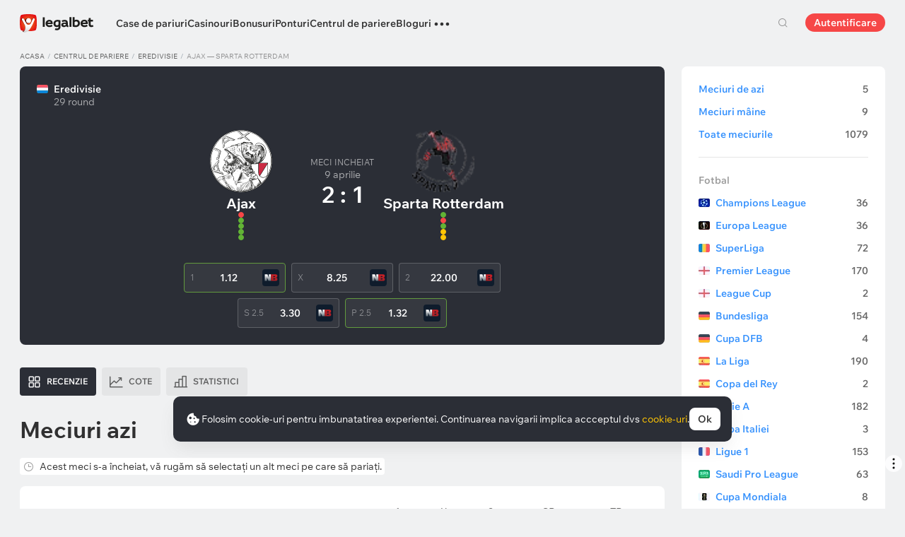

--- FILE ---
content_type: text/html; charset=UTF-8
request_url: https://legalbet.ro/centrul-de-pariere/ajax-sparta-rotterdam-09-04-2022/
body_size: 42553
content:

<!DOCTYPE html>
<html lang="ro">
<head>
    <meta charset="UTF-8">
    <meta name="viewport" content="width=device-width, initial-scale=1">
            <link rel="preload" href="/wp/fonts/legalbet-iconfont.ttf?5bfabeef95d825841caa" as="font" type="font/ttf" crossorigin>
<link rel="preload" href="/wp/fonts/WixMadeforText-Regular.woff2?1137aca054842fc7ec8c" as="font" type="font/woff2" crossorigin>
<link rel="preload" href="/wp/fonts/WixMadeforText-Bold.woff2?5e9e5e4bca623d8fbb12" as="font" type="font/woff2" crossorigin>
<link rel="preload" href="/wp/fonts/WixMadeforText-SemiBold.woff2?00865123f3f9809f1318" as="font" type="font/woff2" crossorigin>
<link rel="preload" href="https://cbzxy.com/ay/loader.js?v=1768454580" as="script" crossorigin>
<link rel="preconnect" href="https://mc.yandex.ru">
<link rel="preconnect" href="https://www.google-analytics.com">
<link rel="preconnect" href="https://www.googletagmanager.com">
<link rel="preconnect" href="https://socket.legalcdn.com">
        <link rel="preload" href="/wp/css/daily-widget.css?b81fae52c561ac319a13" as="style"><link rel="preload" href="/wp/css/plus-group.css?b59a34a4f01277b41456" as="style"><link rel="preload" href="/wp/css/site-menu.css?43dfed13a62d32530318" as="style"><link rel="preload" href="/wp/css/app_css-links-slider.css?fa81aa47e1341fe70870" as="style"><link rel="preload" href="/wp/css/betting-center.css?fc027dde645df6ff7390" as="style"><link rel="preload" href="/wp/css/63175.css?a19b4b2c78524eebce01" as="style"><link rel="preload" href="/wp/css/app_css-betting-center.css?e3e33e362f217e769c94" as="style"><link rel="preload" href="/wp/css/node_modules-autoplay.min.css?31d6cfe0d16ae931b73c" as="style"><link rel="preload" href="/wp/css/app_css-_tooltip-locked.css?115e3ba15546e6b1fba3" as="style"><link rel="preload" href="/wp/css/app_css-_slider-image-popup.css?59e9901e8e7f7d4c290c" as="style"><link rel="preload" href="/wp/css/app_css-_round-nav.css?066ff54d0d4c92f68251" as="style"><link rel="preload" href="/wp/css/node_modules-swiper-bundle.min.css?4dc49d4413a17629ac12" as="style"><link rel="preload" href="/wp/css/app_css-_slider-base.css?10233e473636f790c799" as="style"><link rel="preload" href="/wp/css/app_css-tournament.css?99510a502016d0aaad0b" as="style"><link rel="stylesheet" href="/wp/css/app_css-tournament.css?99510a502016d0aaad0b"><link rel="stylesheet" href="/wp/css/app_css-_slider-base.css?10233e473636f790c799"><link rel="stylesheet" href="/wp/css/node_modules-swiper-bundle.min.css?4dc49d4413a17629ac12"><link rel="stylesheet" href="/wp/css/app_css-_round-nav.css?066ff54d0d4c92f68251"><link rel="stylesheet" href="/wp/css/app_css-_slider-image-popup.css?59e9901e8e7f7d4c290c"><link rel="stylesheet" href="/wp/css/app_css-_tooltip-locked.css?115e3ba15546e6b1fba3"><link rel="stylesheet" href="/wp/css/node_modules-autoplay.min.css?31d6cfe0d16ae931b73c"><link rel="stylesheet" href="/wp/css/app_css-betting-center.css?e3e33e362f217e769c94"><link rel="stylesheet" href="/wp/css/63175.css?a19b4b2c78524eebce01"><link rel="stylesheet" href="/wp/css/betting-center.css?fc027dde645df6ff7390"><link rel="stylesheet" href="/wp/css/app_css-links-slider.css?fa81aa47e1341fe70870"><link rel="stylesheet" href="/wp/css/site-menu.css?43dfed13a62d32530318"><link rel="stylesheet" href="/wp/css/plus-group.css?b59a34a4f01277b41456"><link rel="stylesheet" href="/wp/css/daily-widget.css?b81fae52c561ac319a13">

    <style type="text/css">        .c-10001ro,.bar-10001ro:hover,.c-10001-gradientro{background:#6bbff6}.c-10002ro,.bar-10002ro:hover,.c-10002-gradientro{background:#147b45}.c-10003ro,.bar-10003ro:hover,.c-10003-gradientro{background:#0f1c2c}.c-10005ro,.bar-10005ro:hover,.c-10005-gradientro{background:#282828}.c-10006ro,.bar-10006ro:hover,.c-10006-gradientro{background:#fa6200}.c-10007ro,.bar-10007ro:hover,.c-10007-gradientro{background:#ffb90c}.c-10008ro,.bar-10008ro:hover,.c-10008-gradientro{background:#000000}.c-10009ro,.bar-10009ro:hover,.c-10009-gradientro{background:#ec1e27}.c-10010ro,.bar-10010ro:hover,.c-10010-gradientro{background:#e60001}.c-10011ro,.bar-10011ro:hover,.c-10011-gradientro{background:#000000}.c-10016ro,.bar-10016ro:hover,.c-10016-gradientro{background:#e84e0e}.c-10021ro,.bar-10021ro:hover,.c-10021-gradientro{background:#1d1d21}.c-10026ro,.bar-10026ro:hover,.c-10026-gradientro{background:#ee3224}.c-10031ro,.bar-10031ro:hover,.c-10031-gradientro{background:#e42313}.c-10041ro,.bar-10041ro:hover,.c-10041-gradientro{background:#181f29}.c-10046ro,.bar-10046ro:hover,.c-10046-gradientro{background:#002454}.c-10051ro,.bar-10051ro:hover,.c-10051-gradientro{background:#000000}.c-10056ro,.bar-10056ro:hover,.c-10056-gradientro{background:#171717}.c-10061ro,.bar-10061ro:hover,.c-10061-gradientro{background:#ffab2e}.c-10066ro,.bar-10066ro:hover,.c-10066-gradientro{background:#096303}.c-10071ro,.bar-10071ro:hover,.c-10071-gradientro{background:#0f2e5d}.c-10076ro,.bar-10076ro:hover,.c-10076-gradientro{background:#000000}.c-10081ro,.bar-10081ro:hover,.c-10081-gradientro{background:#df0000}.c-10087ro,.bar-10087ro:hover,.c-10087-gradientro{background:#000000}.c-10107ro,.bar-10107ro:hover,.c-10107-gradientro{background:#004d98}.c-999881ro,.bar-999881ro:hover,.c-999881-gradientro{background:#000112}.c-999901ro,.bar-999901ro:hover,.c-999901-gradientro{background:#151719}.c-999921ro,.bar-999921ro:hover,.c-999921-gradientro{background:#000000}.c-1005161ro,.bar-1005161ro:hover,.c-1005161-gradientro{background:#333333}.c-1005461ro,.bar-1005461ro:hover,.c-1005461-gradientro{background:#dd001a}.c-1005501ro,.bar-1005501ro:hover,.c-1005501-gradientro{background:#fd002d}.c-1005521ro,.bar-1005521ro:hover,.c-1005521-gradientro{background:#541e7b}.c-1005561ro,.bar-1005561ro:hover,.c-1005561-gradientro{background:#1e2430}.c-1005581ro,.bar-1005581ro:hover,.c-1005581-gradientro{background:#172b43}.c-1006401ro,.bar-1006401ro:hover,.c-1006401-gradientro{background:#24033f}.c-1006661ro,.bar-1006661ro:hover,.c-1006661-gradientro{background:#000000}.c-1006701ro,.bar-1006701ro:hover,.c-1006701-gradientro{background:#032379}.c-1008601ro,.bar-1008601ro:hover,.c-1008601-gradientro{background:#0f100f}.c-1008604ro,.bar-1008604ro:hover,.c-1008604-gradientro{background:#2a2a2d}.c-1008610ro,.bar-1008610ro:hover,.c-1008610-gradientro{background:#df4d1f}.c-1008611ro,.bar-1008611ro:hover,.c-1008611-gradientro{background:#000000}.c-1008613ro,.bar-1008613ro:hover,.c-1008613-gradientro{background:#161e2d}.c-1008614ro,.bar-1008614ro:hover,.c-1008614-gradientro{background:#000000}.c-1008623ro,.bar-1008623ro:hover,.c-1008623-gradientro{background:#131f2d}.c-1008635ro,.bar-1008635ro:hover,.c-1008635-gradientro{background:#242424}.c-1008636ro,.bar-1008636ro:hover,.c-1008636-gradientro{background:#c12026}.c-1008639ro,.bar-1008639ro:hover,.c-1008639-gradientro{background:#000000}.c-1008640ro,.bar-1008640ro:hover,.c-1008640-gradientro{background:#003166}.c-1008642ro,.bar-1008642ro:hover,.c-1008642-gradientro{background:#000000}.c-1008645ro,.bar-1008645ro:hover,.c-1008645-gradientro{background:#0d0c0c}.c-1008658ro,.bar-1008658ro:hover,.c-1008658-gradientro{background:#0d0d0d}.c-1008659ro,.bar-1008659ro:hover,.c-1008659-gradientro{background:#000000}.c-1008679ro,.bar-1008679ro:hover,.c-1008679-gradientro{background:#1f1a0f}.c-1008680ro,.bar-1008680ro:hover,.c-1008680-gradientro{background:#011443}.c-1008692ro,.bar-1008692ro:hover,.c-1008692-gradientro{background:#d80d83}.c-1008693ro,.bar-1008693ro:hover,.c-1008693-gradientro{background:#0d0d0d}.c-1008694ro,.bar-1008694ro:hover,.c-1008694-gradientro{background:#7ece40}.c-1008730ro,.bar-1008730ro:hover,.c-1008730-gradientro{background:#ff2d48}.c-1008748ro,.bar-1008748ro:hover,.c-1008748-gradientro{background:#0b2a46}.c-1008750ro,.bar-1008750ro:hover,.c-1008750-gradientro{background:#1f113a}.c-1008788ro,.bar-1008788ro:hover,.c-1008788-gradientro{background:#172a32}.c-1008802ro,.bar-1008802ro:hover,.c-1008802-gradientro{background:#000001}.c-1008805ro,.bar-1008805ro:hover,.c-1008805-gradientro{background:#0e1023}.c-1008809ro,.bar-1008809ro:hover,.c-1008809-gradientro{background:#090909}.c-1008811ro,.bar-1008811ro:hover,.c-1008811-gradientro{background:#b22426}.c-1008816ro,.bar-1008816ro:hover,.c-1008816-gradientro{background:#101c2e}.c-1008817ro,.bar-1008817ro:hover,.c-1008817-gradientro{background:#283747}
	</style>
        
    <meta http-equiv="X-UA-Compatible" content="IE=edge">
            <title>Rezultat Ajax  - Sparta Rotterdam		 9 aprilie 2022: scor meci</title>
                                    <meta name="description" content="⚽ Care sunt cotele pentru Ajax  — Sparta Rotterdam		? Alege-ți pariuri pe rezultatul meciului 9 aprilie 2022, compară cele mai bune cote ale caselor de pariuri. Statisticile echipelor, clasamentele, ponturi tipsterilor vă vor ajuta în acest sens."/>
                <meta name="robots" content="noindex,nofollow"/>
    
                        <link rel="shortcut icon" href="https://web.legalcdn.org/img/favicons4/favicon-48x48.ico" >
<link rel="shortcut icon" type="image/png" href="https://web.legalcdn.org/img/favicons4/favicon-48x48.png" >
<link rel="apple-touch-icon" href="https://web.legalcdn.org/wp/images/a2hs-daily/192x192.442db58ae7dac32d1cd3.png">
<link rel="mask-icon" href="https://web.legalcdn.org/img/favicons4/safari-pinned-tab.svg" color="#d0021b">
<meta name="theme-color" content="#ffffff">
            <link rel="manifest" href="/android/webmanifest.json" crossorigin="use-credentials">
        <meta name="msapplication-config" content="browserconfig.xml">
    <meta property="og:locale" content="ro_RO"/>
    <meta property="og:type" content="article"/>
    <meta property="og:site_name" content="legalbet.ro"/>
    <meta property="og:title" content="Rezultat Ajax  - Sparta Rotterdam		 9 aprilie 2022: scor meci"/>
    <meta property="og:description" content="⚽ Care sunt cotele pentru Ajax  — Sparta Rotterdam		? Alege-ți pariuri pe rezultatul meciului 9 aprilie 2022, compară cele mai bune cote ale caselor de pariuri. Statisticile echipelor, clasamentele, ponturi tipsterilor vă vor ajuta în acest sens."/>
    <meta property="og:url" content="https://legalbet.ro/centrul-de-pariere/ajax-sparta-rotterdam-09-04-2022/"/>
    <meta name="twitter:url" content="https://legalbet.ro/centrul-de-pariere/ajax-sparta-rotterdam-09-04-2022/"/>
    <meta name="twitter:title" content="Rezultat Ajax  - Sparta Rotterdam		 9 aprilie 2022: scor meci"/>
    <meta name="twitter:description" content="⚽ Care sunt cotele pentru Ajax  — Sparta Rotterdam		? Alege-ți pariuri pe rezultatul meciului 9 aprilie 2022, compară cele mai bune cote ale caselor de pariuri. Statisticile echipelor, clasamentele, ponturi tipsterilor vă vor ajuta în acest sens."/>
                                <meta name="yandex-verification" content="ecb28f890903e5e2" />
            
    <meta name="twitter:card" content="summary_large_image">
<meta property="og:image" content="https://web.legalcdn.org/img/social_meta/social_meta_match.png" />
<meta name="twitter:image" content="https://web.legalcdn.org/img/social_meta/social_meta_match.png"/>

            
            
    
</head>

<body data-auth="0" class="is-legalbet is-not-mobile  light-theme-menu-flag" data-locale="ro">

<!--site header begin-->



<!--site header end-->

<div class="site-layout ">
    <main class="site-content ">
		                                                        
		        <header class="header site-header compact site-header_sticky match-with-tabs">
            <div class="site-heaer__inner  ">
                <div class="container site-menu-container-js ">
					                    

<div class="site-header-new-menu-container">
	<div class="new-site-menu-vue ssr-vue-app"
		 data-data="{&quot;menu_items&quot;:[{&quot;id&quot;:&quot;89761de0-b6c7-439b-9229-7343c8e22fa8&quot;,&quot;url&quot;:&quot;&quot;,&quot;icon&quot;:&quot;&quot;,&quot;type&quot;:&quot;section&quot;,&quot;level&quot;:1,&quot;title&quot;:&quot;&quot;,&quot;status&quot;:&quot;&quot;,&quot;children&quot;:[{&quot;id&quot;:&quot;9db4b70d-9cb0-4c29-a582-67755cb341df&quot;,&quot;url&quot;:&quot;\/case-de-pariuri-licentiate\/&quot;,&quot;icon&quot;:&quot;rating&quot;,&quot;type&quot;:&quot;menu&quot;,&quot;level&quot;:1,&quot;title&quot;:&quot;Case de pariuri&quot;,&quot;status&quot;:&quot;&quot;,&quot;children&quot;:[{&quot;id&quot;:&quot;5aba3f33-f84c-4d05-b7d1-b801e8424bb4&quot;,&quot;url&quot;:&quot;&quot;,&quot;icon&quot;:&quot;&quot;,&quot;type&quot;:&quot;section&quot;,&quot;level&quot;:2,&quot;title&quot;:&quot;&quot;,&quot;status&quot;:&quot;&quot;,&quot;children&quot;:[{&quot;id&quot;:&quot;2bf15bbd-c2e1-42ab-b5d0-36e54b8dcd44&quot;,&quot;url&quot;:&quot;\/case-de-pariuri-licentiate\/&quot;,&quot;icon&quot;:&quot;&quot;,&quot;type&quot;:&quot;menu&quot;,&quot;level&quot;:2,&quot;title&quot;:&quot;Toate casele de pariuri&quot;,&quot;status&quot;:&quot;&quot;,&quot;children&quot;:[],&quot;iconPool&quot;:&quot;generalIconPool&quot;,&quot;isHidden&quot;:false,&quot;menuType&quot;:&quot;default&quot;,&quot;slimColumn&quot;:false,&quot;isDefaultShow&quot;:false,&quot;isHiddenDesktop&quot;:true,&quot;geoAllowedLocales&quot;:[]},{&quot;id&quot;:&quot;1c91a7fe-cd50-41b1-af92-a99277f9fc01&quot;,&quot;url&quot;:&quot;&quot;,&quot;icon&quot;:&quot;forecasts-2&quot;,&quot;type&quot;:&quot;menu&quot;,&quot;level&quot;:2,&quot;title&quot;:&quot;Rating casa de pariuri&quot;,&quot;status&quot;:&quot;&quot;,&quot;children&quot;:[{&quot;id&quot;:&quot;253e2a7b-6a84-4446-8f41-bb44b7db2147&quot;,&quot;url&quot;:&quot;&quot;,&quot;icon&quot;:&quot;&quot;,&quot;type&quot;:&quot;section&quot;,&quot;level&quot;:3,&quot;title&quot;:&quot;&quot;,&quot;status&quot;:&quot;&quot;,&quot;children&quot;:[{&quot;id&quot;:&quot;5ee4986f-f2e5-4ba4-928c-dbca242b4001&quot;,&quot;url&quot;:&quot;\/rating-bonus\/&quot;,&quot;icon&quot;:&quot;bonus-raiting&quot;,&quot;type&quot;:&quot;menu&quot;,&quot;level&quot;:3,&quot;title&quot;:&quot;Bonusuri favorabile&quot;,&quot;status&quot;:&quot;&quot;,&quot;children&quot;:[],&quot;iconPool&quot;:&quot;generalIconPool&quot;,&quot;isHidden&quot;:false,&quot;menuType&quot;:&quot;default&quot;,&quot;slimColumn&quot;:false,&quot;isDefaultShow&quot;:false,&quot;isHiddenDesktop&quot;:false,&quot;geoAllowedLocales&quot;:[]},{&quot;id&quot;:&quot;ecfaaaba-4018-4199-9817-c5d6b4548d6b&quot;,&quot;url&quot;:&quot;\/rating-oferta\/&quot;,&quot;icon&quot;:&quot;upright&quot;,&quot;type&quot;:&quot;menu&quot;,&quot;level&quot;:3,&quot;title&quot;:&quot;Cea mai bun\u0103 cot\u0103&quot;,&quot;status&quot;:&quot;&quot;,&quot;children&quot;:[],&quot;iconPool&quot;:&quot;generalIconPool&quot;,&quot;isHidden&quot;:false,&quot;menuType&quot;:&quot;default&quot;,&quot;slimColumn&quot;:false,&quot;isDefaultShow&quot;:false,&quot;isHiddenDesktop&quot;:false,&quot;geoAllowedLocales&quot;:[]},{&quot;id&quot;:&quot;4c828ca2-f6c2-4ae2-a029-5922b76c102f&quot;,&quot;url&quot;:&quot;\/rating-utilizator\/&quot;,&quot;icon&quot;:&quot;like&quot;,&quot;type&quot;:&quot;menu&quot;,&quot;level&quot;:3,&quot;title&quot;:&quot;Selec\u021bia utilizatorilor&quot;,&quot;status&quot;:&quot;&quot;,&quot;children&quot;:[],&quot;iconPool&quot;:&quot;generalIconPool&quot;,&quot;isHidden&quot;:false,&quot;menuType&quot;:&quot;default&quot;,&quot;slimColumn&quot;:false,&quot;isDefaultShow&quot;:false,&quot;isHiddenDesktop&quot;:false,&quot;geoAllowedLocales&quot;:[]},{&quot;id&quot;:&quot;64b7eafd-f4fa-4a78-b072-3786e9824395&quot;,&quot;url&quot;:&quot;\/rating-cote\/&quot;,&quot;icon&quot;:&quot;percent&quot;,&quot;type&quot;:&quot;menu&quot;,&quot;level&quot;:3,&quot;title&quot;:&quot;Cote&quot;,&quot;status&quot;:&quot;&quot;,&quot;children&quot;:[],&quot;iconPool&quot;:&quot;generalIconPool&quot;,&quot;isHidden&quot;:false,&quot;menuType&quot;:&quot;default&quot;,&quot;slimColumn&quot;:false,&quot;isDefaultShow&quot;:false,&quot;isHiddenDesktop&quot;:false,&quot;geoAllowedLocales&quot;:[]},{&quot;id&quot;:&quot;6b04dcb7-ef25-4fc7-a3f9-6d932fc3465c&quot;,&quot;url&quot;:&quot;\/case-de-pariuri\/sets\/internationale\/&quot;,&quot;icon&quot;:&quot;globe&quot;,&quot;type&quot;:&quot;menu&quot;,&quot;level&quot;:3,&quot;title&quot;:&quot;Case de pariuri interna\u021bionale&quot;,&quot;status&quot;:&quot;&quot;,&quot;children&quot;:[],&quot;iconPool&quot;:&quot;generalIconPool&quot;,&quot;isHidden&quot;:false,&quot;menuType&quot;:&quot;default&quot;,&quot;slimColumn&quot;:false,&quot;isDefaultShow&quot;:false,&quot;isHiddenDesktop&quot;:false,&quot;geoAllowedLocales&quot;:[]},{&quot;id&quot;:&quot;2ef644d3-653c-45c9-8de9-222c90c9e195&quot;,&quot;url&quot;:&quot;\/rating-live\/&quot;,&quot;icon&quot;:&quot;live&quot;,&quot;type&quot;:&quot;menu&quot;,&quot;level&quot;:3,&quot;title&quot;:&quot;Pariuri Live&quot;,&quot;status&quot;:&quot;&quot;,&quot;children&quot;:[],&quot;iconPool&quot;:&quot;generalIconPool&quot;,&quot;isHidden&quot;:false,&quot;menuType&quot;:&quot;default&quot;,&quot;slimColumn&quot;:false,&quot;isDefaultShow&quot;:false,&quot;isHiddenDesktop&quot;:false,&quot;geoAllowedLocales&quot;:[]},{&quot;id&quot;:&quot;1c20f46b-b494-440a-a0e9-4ad327fba297&quot;,&quot;url&quot;:&quot;\/rating-cybersport\/&quot;,&quot;icon&quot;:&quot;cybersport&quot;,&quot;type&quot;:&quot;menu&quot;,&quot;level&quot;:3,&quot;title&quot;:&quot;Pariuri pe E-sports&quot;,&quot;status&quot;:&quot;&quot;,&quot;children&quot;:[],&quot;iconPool&quot;:&quot;generalIconPool&quot;,&quot;isHidden&quot;:false,&quot;menuType&quot;:&quot;default&quot;,&quot;slimColumn&quot;:false,&quot;isDefaultShow&quot;:false,&quot;isHiddenDesktop&quot;:false,&quot;geoAllowedLocales&quot;:[]}],&quot;iconPool&quot;:&quot;generalIconPool&quot;,&quot;isHidden&quot;:false,&quot;menuType&quot;:&quot;default&quot;,&quot;slimColumn&quot;:false,&quot;isDefaultShow&quot;:false,&quot;isHiddenDesktop&quot;:false,&quot;geoAllowedLocales&quot;:[]}],&quot;iconPool&quot;:&quot;generalIconPool&quot;,&quot;isHidden&quot;:false,&quot;menuType&quot;:&quot;default&quot;,&quot;slimColumn&quot;:false,&quot;isDefaultShow&quot;:true,&quot;isHiddenDesktop&quot;:false,&quot;geoAllowedLocales&quot;:[]},{&quot;id&quot;:&quot;c7fa761b-7357-4aab-b352-09b5991c1008&quot;,&quot;url&quot;:&quot;\/aplicatii-pariuri-sportive\/&quot;,&quot;icon&quot;:&quot;mobile&quot;,&quot;type&quot;:&quot;menu&quot;,&quot;level&quot;:2,&quot;title&quot;:&quot;Versiune mobil\u0103&quot;,&quot;status&quot;:&quot;&quot;,&quot;children&quot;:[],&quot;iconPool&quot;:&quot;generalIconPool&quot;,&quot;isHidden&quot;:false,&quot;menuType&quot;:&quot;default&quot;,&quot;slimColumn&quot;:false,&quot;isDefaultShow&quot;:false,&quot;isHiddenDesktop&quot;:false,&quot;geoAllowedLocales&quot;:[]},{&quot;id&quot;:&quot;41b99a4d-8af5-4925-9c08-74a368c2fc6e&quot;,&quot;url&quot;:&quot;&quot;,&quot;icon&quot;:&quot;handball&quot;,&quot;type&quot;:&quot;menu&quot;,&quot;level&quot;:2,&quot;title&quot;:&quot;De sport&quot;,&quot;status&quot;:&quot;&quot;,&quot;children&quot;:[{&quot;id&quot;:&quot;359cc046-68f7-4a65-931d-4671597f590e&quot;,&quot;url&quot;:&quot;&quot;,&quot;icon&quot;:&quot;&quot;,&quot;type&quot;:&quot;section&quot;,&quot;level&quot;:3,&quot;title&quot;:&quot;&quot;,&quot;status&quot;:&quot;&quot;,&quot;children&quot;:[{&quot;id&quot;:&quot;054a8433-d103-4c16-b555-f149c7f16dad&quot;,&quot;url&quot;:&quot;\/case-de-pariuri\/sets\/tenis\/&quot;,&quot;icon&quot;:&quot;tennis&quot;,&quot;type&quot;:&quot;menu&quot;,&quot;level&quot;:3,&quot;title&quot;:&quot;Tenis&quot;,&quot;status&quot;:&quot;&quot;,&quot;children&quot;:[],&quot;iconPool&quot;:&quot;generalIconPool&quot;,&quot;isHidden&quot;:false,&quot;menuType&quot;:&quot;default&quot;,&quot;slimColumn&quot;:false,&quot;isDefaultShow&quot;:false,&quot;isHiddenDesktop&quot;:false,&quot;geoAllowedLocales&quot;:[]},{&quot;id&quot;:&quot;4b75669e-dc39-46c2-a5cd-12fd64e8d01e&quot;,&quot;url&quot;:&quot;\/case-de-pariuri\/sets\/baschet\/&quot;,&quot;icon&quot;:&quot;basketball&quot;,&quot;type&quot;:&quot;menu&quot;,&quot;level&quot;:3,&quot;title&quot;:&quot;Baschet&quot;,&quot;status&quot;:&quot;&quot;,&quot;children&quot;:[],&quot;iconPool&quot;:&quot;generalIconPool&quot;,&quot;isHidden&quot;:false,&quot;menuType&quot;:&quot;default&quot;,&quot;slimColumn&quot;:false,&quot;isDefaultShow&quot;:false,&quot;isHiddenDesktop&quot;:false,&quot;geoAllowedLocales&quot;:[]},{&quot;id&quot;:&quot;447f8e42-3366-4d9a-a6b9-44ebfe193235&quot;,&quot;url&quot;:&quot;\/case-de-pariuri\/sets\/box\/&quot;,&quot;icon&quot;:&quot;boxing&quot;,&quot;type&quot;:&quot;menu&quot;,&quot;level&quot;:3,&quot;title&quot;:&quot;Box&quot;,&quot;status&quot;:&quot;&quot;,&quot;children&quot;:[],&quot;iconPool&quot;:&quot;generalIconPool&quot;,&quot;isHidden&quot;:false,&quot;menuType&quot;:&quot;default&quot;,&quot;slimColumn&quot;:false,&quot;isDefaultShow&quot;:false,&quot;isHiddenDesktop&quot;:false,&quot;geoAllowedLocales&quot;:[]},{&quot;id&quot;:&quot;7bf232f1-9b55-4a4f-b1cb-3df9aa88ad66&quot;,&quot;url&quot;:&quot;\/case-de-pariuri\/sets\/formula-1\/&quot;,&quot;icon&quot;:&quot;f1&quot;,&quot;type&quot;:&quot;menu&quot;,&quot;level&quot;:3,&quot;title&quot;:&quot;Formula 1&quot;,&quot;status&quot;:&quot;&quot;,&quot;children&quot;:[],&quot;iconPool&quot;:&quot;generalIconPool&quot;,&quot;isHidden&quot;:false,&quot;menuType&quot;:&quot;default&quot;,&quot;slimColumn&quot;:false,&quot;isDefaultShow&quot;:false,&quot;isHiddenDesktop&quot;:false,&quot;geoAllowedLocales&quot;:[]},{&quot;id&quot;:&quot;5f3bf7e4-c1e0-4b99-88d5-dd1be50afcbd&quot;,&quot;url&quot;:&quot;\/case-de-pariuri\/sets\/fotbal\/&quot;,&quot;icon&quot;:&quot;football-total&quot;,&quot;type&quot;:&quot;menu&quot;,&quot;level&quot;:3,&quot;title&quot;:&quot;Fotbal&quot;,&quot;status&quot;:&quot;&quot;,&quot;children&quot;:[],&quot;iconPool&quot;:&quot;generalIconPool&quot;,&quot;isHidden&quot;:false,&quot;menuType&quot;:&quot;default&quot;,&quot;slimColumn&quot;:false,&quot;isDefaultShow&quot;:false,&quot;isHiddenDesktop&quot;:false,&quot;geoAllowedLocales&quot;:[]},{&quot;id&quot;:&quot;72f6527c-cc56-447f-a90d-c9862c2c76ed&quot;,&quot;url&quot;:&quot;\/case-de-pariuri\/sets\/volei\/&quot;,&quot;icon&quot;:&quot;volleyball&quot;,&quot;type&quot;:&quot;menu&quot;,&quot;level&quot;:3,&quot;title&quot;:&quot;Volei&quot;,&quot;status&quot;:&quot;&quot;,&quot;children&quot;:[],&quot;iconPool&quot;:&quot;generalIconPool&quot;,&quot;isHidden&quot;:false,&quot;menuType&quot;:&quot;default&quot;,&quot;slimColumn&quot;:false,&quot;isDefaultShow&quot;:false,&quot;isHiddenDesktop&quot;:false,&quot;geoAllowedLocales&quot;:[]},{&quot;id&quot;:&quot;bd520738-56de-43b6-bf4e-93ac03c97470&quot;,&quot;url&quot;:&quot;\/case-de-pariuri\/sets\/nba\/&quot;,&quot;icon&quot;:&quot;basketball&quot;,&quot;type&quot;:&quot;menu&quot;,&quot;level&quot;:3,&quot;title&quot;:&quot;NBA&quot;,&quot;status&quot;:&quot;&quot;,&quot;children&quot;:[],&quot;iconPool&quot;:&quot;generalIconPool&quot;,&quot;isHidden&quot;:false,&quot;menuType&quot;:&quot;default&quot;,&quot;slimColumn&quot;:false,&quot;isDefaultShow&quot;:false,&quot;isHiddenDesktop&quot;:false,&quot;geoAllowedLocales&quot;:[]},{&quot;id&quot;:&quot;3623b895-a1eb-45ec-aacc-88abc5852c6c&quot;,&quot;url&quot;:&quot;\/case-de-pariuri\/sets\/ufc\/&quot;,&quot;icon&quot;:&quot;mma&quot;,&quot;type&quot;:&quot;menu&quot;,&quot;level&quot;:3,&quot;title&quot;:&quot;UFC&quot;,&quot;status&quot;:&quot;&quot;,&quot;children&quot;:[],&quot;iconPool&quot;:&quot;generalIconPool&quot;,&quot;isHidden&quot;:false,&quot;menuType&quot;:&quot;default&quot;,&quot;slimColumn&quot;:false,&quot;isDefaultShow&quot;:false,&quot;isHiddenDesktop&quot;:false,&quot;geoAllowedLocales&quot;:[]}],&quot;iconPool&quot;:&quot;generalIconPool&quot;,&quot;isHidden&quot;:false,&quot;menuType&quot;:&quot;default&quot;,&quot;slimColumn&quot;:false,&quot;isDefaultShow&quot;:false,&quot;isHiddenDesktop&quot;:false,&quot;geoAllowedLocales&quot;:[]}],&quot;iconPool&quot;:&quot;generalIconPool&quot;,&quot;isHidden&quot;:false,&quot;menuType&quot;:&quot;default&quot;,&quot;slimColumn&quot;:false,&quot;isDefaultShow&quot;:false,&quot;isHiddenDesktop&quot;:false,&quot;geoAllowedLocales&quot;:[]}],&quot;iconPool&quot;:&quot;generalIconPool&quot;,&quot;isHidden&quot;:false,&quot;isDefaultShow&quot;:false,&quot;geoAllowedLocales&quot;:[]}],&quot;iconPool&quot;:&quot;generalIconPool&quot;,&quot;isHidden&quot;:false,&quot;isDefaultShow&quot;:false,&quot;geoAllowedLocales&quot;:[]},{&quot;id&quot;:&quot;26217c6b-9fb8-4a62-8835-97c2196e85ba&quot;,&quot;url&quot;:&quot;\/cazinouri\/&quot;,&quot;icon&quot;:&quot;casino&quot;,&quot;type&quot;:&quot;menu&quot;,&quot;level&quot;:1,&quot;title&quot;:&quot;Casinouri&quot;,&quot;status&quot;:&quot;&quot;,&quot;children&quot;:[{&quot;id&quot;:&quot;bc3eaf4f-80f8-4f79-984c-d34bc768f49b&quot;,&quot;url&quot;:&quot;&quot;,&quot;icon&quot;:&quot;&quot;,&quot;type&quot;:&quot;section&quot;,&quot;level&quot;:2,&quot;title&quot;:&quot;&quot;,&quot;status&quot;:&quot;&quot;,&quot;children&quot;:[{&quot;id&quot;:&quot;61b662c8-89ee-4a38-aa95-c822eb7e841e&quot;,&quot;url&quot;:&quot;\/cazinouri\/&quot;,&quot;icon&quot;:&quot;casino&quot;,&quot;type&quot;:&quot;menu&quot;,&quot;level&quot;:2,&quot;title&quot;:&quot;Toate cazinourile online&quot;,&quot;status&quot;:&quot;&quot;,&quot;children&quot;:[],&quot;iconPool&quot;:&quot;generalIconPool&quot;,&quot;isHidden&quot;:false,&quot;isDefaultShow&quot;:false,&quot;isHiddenDesktop&quot;:true,&quot;geoAllowedLocales&quot;:[]},{&quot;id&quot;:&quot;ce4fa0b4-1936-40ed-9451-ebb49795daca&quot;,&quot;url&quot;:&quot;&quot;,&quot;icon&quot;:&quot;roulette&quot;,&quot;type&quot;:&quot;menu&quot;,&quot;level&quot;:2,&quot;title&quot;:&quot;Tipuri de cazinouri&quot;,&quot;status&quot;:&quot;&quot;,&quot;children&quot;:[{&quot;id&quot;:&quot;86d11439-b534-4395-b71d-7e64345e39dc&quot;,&quot;url&quot;:&quot;&quot;,&quot;icon&quot;:&quot;&quot;,&quot;type&quot;:&quot;section&quot;,&quot;level&quot;:3,&quot;title&quot;:&quot;&quot;,&quot;status&quot;:&quot;&quot;,&quot;children&quot;:[{&quot;id&quot;:&quot;1c565d74-41ff-4f5c-8a7f-f0a8bf4b9c40&quot;,&quot;url&quot;:&quot;\/cazinouri\/sets\/depunere-minima\/&quot;,&quot;icon&quot;:&quot;&quot;,&quot;type&quot;:&quot;menu&quot;,&quot;level&quot;:3,&quot;title&quot;:&quot;Cazinouri Cu Depunere Minim\u0103&quot;,&quot;status&quot;:&quot;&quot;,&quot;children&quot;:[],&quot;iconPool&quot;:&quot;generalIconPool&quot;,&quot;isHidden&quot;:false,&quot;menuType&quot;:&quot;default&quot;,&quot;slimColumn&quot;:false,&quot;isDefaultShow&quot;:false,&quot;isHiddenDesktop&quot;:false,&quot;geoAllowedLocales&quot;:[]},{&quot;id&quot;:&quot;42b1a46f-ef4c-4af5-ba82-0101568f4759&quot;,&quot;url&quot;:&quot;\/cazinouri\/sets\/depunere-minima-10-lei\/&quot;,&quot;icon&quot;:&quot;&quot;,&quot;type&quot;:&quot;menu&quot;,&quot;level&quot;:3,&quot;title&quot;:&quot;Cazinouri Depunere Minim\u0103 10 Lei&quot;,&quot;status&quot;:&quot;&quot;,&quot;children&quot;:[],&quot;iconPool&quot;:&quot;generalIconPool&quot;,&quot;isHidden&quot;:false,&quot;menuType&quot;:&quot;default&quot;,&quot;slimColumn&quot;:false,&quot;isDefaultShow&quot;:false,&quot;isHiddenDesktop&quot;:false,&quot;geoAllowedLocales&quot;:[]},{&quot;id&quot;:&quot;0b8f63f6-22f4-4ec3-a2aa-b4d831788838&quot;,&quot;url&quot;:&quot;\/cazinouri\/sets\/bani-reali\/&quot;,&quot;icon&quot;:&quot;&quot;,&quot;type&quot;:&quot;menu&quot;,&quot;level&quot;:3,&quot;title&quot;:&quot;Cazinouri Pe Bani Reali&quot;,&quot;status&quot;:&quot;&quot;,&quot;children&quot;:[],&quot;iconPool&quot;:&quot;generalIconPool&quot;,&quot;isHidden&quot;:false,&quot;menuType&quot;:&quot;default&quot;,&quot;slimColumn&quot;:false,&quot;isDefaultShow&quot;:false,&quot;isHiddenDesktop&quot;:false,&quot;geoAllowedLocales&quot;:[]},{&quot;id&quot;:&quot;e9f6d801-757b-4977-91f6-a16fa65dd2c4&quot;,&quot;url&quot;:&quot;\/cazinouri\/sets\/cazinouri-mobile\/&quot;,&quot;icon&quot;:&quot;&quot;,&quot;type&quot;:&quot;menu&quot;,&quot;level&quot;:3,&quot;title&quot;:&quot;Cazinouri Pe Mobil&quot;,&quot;status&quot;:&quot;&quot;,&quot;children&quot;:[],&quot;iconPool&quot;:&quot;generalIconPool&quot;,&quot;isHidden&quot;:false,&quot;menuType&quot;:&quot;default&quot;,&quot;slimColumn&quot;:false,&quot;isDefaultShow&quot;:false,&quot;isHiddenDesktop&quot;:false,&quot;geoAllowedLocales&quot;:[]},{&quot;id&quot;:&quot;9f655b45-514e-4fd5-a31e-0552ce0c2324&quot;,&quot;url&quot;:&quot;\/cazinouri\/sets\/straine\/&quot;,&quot;icon&quot;:&quot;&quot;,&quot;type&quot;:&quot;menu&quot;,&quot;level&quot;:3,&quot;title&quot;:&quot;Cazinouri str\u0103ine &quot;,&quot;status&quot;:&quot;&quot;,&quot;children&quot;:[],&quot;iconPool&quot;:&quot;generalIconPool&quot;,&quot;isHidden&quot;:false,&quot;menuType&quot;:&quot;default&quot;,&quot;slimColumn&quot;:false,&quot;isDefaultShow&quot;:false,&quot;isHiddenDesktop&quot;:false,&quot;geoAllowedLocales&quot;:[]},{&quot;id&quot;:&quot;ea4d7b61-cf2e-48f9-b937-e1dfb2199433&quot;,&quot;url&quot;:&quot;\/cazinouri\/sets\/care-platesc\/&quot;,&quot;icon&quot;:&quot;&quot;,&quot;type&quot;:&quot;menu&quot;,&quot;level&quot;:3,&quot;title&quot;:&quot;Cazinouri Care Pl\u0103tesc&quot;,&quot;status&quot;:&quot;&quot;,&quot;children&quot;:[],&quot;iconPool&quot;:&quot;generalIconPool&quot;,&quot;isHidden&quot;:false,&quot;menuType&quot;:&quot;default&quot;,&quot;slimColumn&quot;:false,&quot;isDefaultShow&quot;:false,&quot;isHiddenDesktop&quot;:false,&quot;geoAllowedLocales&quot;:[]},{&quot;id&quot;:&quot;2010e0ae-c70d-498c-960d-52bfc241f38a&quot;,&quot;url&quot;:&quot;\/cazinouri\/live\/&quot;,&quot;icon&quot;:&quot;&quot;,&quot;type&quot;:&quot;menu&quot;,&quot;level&quot;:3,&quot;title&quot;:&quot;Live casino&quot;,&quot;status&quot;:&quot;&quot;,&quot;children&quot;:[],&quot;iconPool&quot;:&quot;generalIconPool&quot;,&quot;isHidden&quot;:false,&quot;menuType&quot;:&quot;default&quot;,&quot;slimColumn&quot;:false,&quot;isDefaultShow&quot;:false,&quot;isHiddenDesktop&quot;:false,&quot;geoAllowedLocales&quot;:[]}],&quot;iconPool&quot;:&quot;generalIconPool&quot;,&quot;isHidden&quot;:false,&quot;menuType&quot;:&quot;default&quot;,&quot;slimColumn&quot;:false,&quot;isDefaultShow&quot;:false,&quot;isHiddenDesktop&quot;:false,&quot;geoAllowedLocales&quot;:[]}],&quot;iconPool&quot;:&quot;generalIconPool&quot;,&quot;isHidden&quot;:false,&quot;menuType&quot;:&quot;default&quot;,&quot;slimColumn&quot;:false,&quot;isDefaultShow&quot;:false,&quot;isHiddenDesktop&quot;:false,&quot;geoAllowedLocales&quot;:[]},{&quot;id&quot;:&quot;6340b86d-f2d7-4c26-9ea5-9eb083d2ad9c&quot;,&quot;url&quot;:&quot;&quot;,&quot;icon&quot;:&quot;bonus-fill&quot;,&quot;type&quot;:&quot;menu&quot;,&quot;level&quot;:2,&quot;title&quot;:&quot;Bonusuri de cazino&quot;,&quot;status&quot;:&quot;&quot;,&quot;children&quot;:[{&quot;id&quot;:&quot;57f3eb86-81a9-4bf4-8b31-782ec420f371&quot;,&quot;url&quot;:&quot;&quot;,&quot;icon&quot;:&quot;&quot;,&quot;type&quot;:&quot;section&quot;,&quot;level&quot;:3,&quot;title&quot;:&quot;&quot;,&quot;status&quot;:&quot;&quot;,&quot;children&quot;:[{&quot;id&quot;:&quot;ba1d1fc3-13c0-4a2b-93c5-8c611d9218f4&quot;,&quot;url&quot;:&quot;\/cazinouri\/bonusuri\/&quot;,&quot;icon&quot;:&quot;&quot;,&quot;type&quot;:&quot;menu&quot;,&quot;level&quot;:3,&quot;title&quot;:&quot;Cazinouri cu bonusuri&quot;,&quot;status&quot;:&quot;&quot;,&quot;children&quot;:[],&quot;iconPool&quot;:&quot;generalIconPool&quot;,&quot;isHidden&quot;:false,&quot;menuType&quot;:&quot;default&quot;,&quot;slimColumn&quot;:false,&quot;isDefaultShow&quot;:false,&quot;isHiddenDesktop&quot;:false,&quot;geoAllowedLocales&quot;:[]},{&quot;id&quot;:&quot;8ba63cc4-0cbc-4c35-87cc-9277c575c403&quot;,&quot;url&quot;:&quot;\/cazinouri\/bonusuri\/bonusuri-la-inregistrare\/&quot;,&quot;icon&quot;:&quot;&quot;,&quot;type&quot;:&quot;menu&quot;,&quot;level&quot;:3,&quot;title&quot;:&quot;Bonus de Bun Venit&quot;,&quot;status&quot;:&quot;&quot;,&quot;children&quot;:[],&quot;iconPool&quot;:&quot;generalIconPool&quot;,&quot;isHidden&quot;:false,&quot;menuType&quot;:&quot;default&quot;,&quot;slimColumn&quot;:false,&quot;isDefaultShow&quot;:false,&quot;isHiddenDesktop&quot;:false,&quot;geoAllowedLocales&quot;:[]},{&quot;id&quot;:&quot;37961800-5bc1-4c7c-8ef8-994188b4e157&quot;,&quot;url&quot;:&quot;\/cazinouri\/bonusuri\/bonusuri-fara-depunere\/&quot;,&quot;icon&quot;:&quot;&quot;,&quot;type&quot;:&quot;menu&quot;,&quot;level&quot;:3,&quot;title&quot;:&quot;Bonusuri Casino F\u0103r\u0103 Depunere&quot;,&quot;status&quot;:&quot;&quot;,&quot;children&quot;:[],&quot;iconPool&quot;:&quot;generalIconPool&quot;,&quot;isHidden&quot;:false,&quot;menuType&quot;:&quot;default&quot;,&quot;slimColumn&quot;:false,&quot;isDefaultShow&quot;:false,&quot;isHiddenDesktop&quot;:false,&quot;geoAllowedLocales&quot;:[]},{&quot;id&quot;:&quot;9bdb07a9-cac6-46e5-acd9-09e2e335ba81&quot;,&quot;url&quot;:&quot;\/cazinouri\/rotiri-gratuite\/&quot;,&quot;icon&quot;:&quot;&quot;,&quot;type&quot;:&quot;menu&quot;,&quot;level&quot;:3,&quot;title&quot;:&quot;Rotiri Gratuite&quot;,&quot;status&quot;:&quot;&quot;,&quot;children&quot;:[],&quot;iconPool&quot;:&quot;generalIconPool&quot;,&quot;isHidden&quot;:false,&quot;menuType&quot;:&quot;default&quot;,&quot;slimColumn&quot;:false,&quot;isDefaultShow&quot;:false,&quot;isHiddenDesktop&quot;:false,&quot;geoAllowedLocales&quot;:[]},{&quot;id&quot;:&quot;4a5f12db-4f09-4c77-b5d4-38ca7fade8ff&quot;,&quot;url&quot;:&quot;\/cazinouri\/bonusuri\/fara-rulaj\/&quot;,&quot;icon&quot;:&quot;&quot;,&quot;type&quot;:&quot;menu&quot;,&quot;level&quot;:3,&quot;title&quot;:&quot;Bonus f\u0103r\u0103 rulaj&quot;,&quot;status&quot;:&quot;&quot;,&quot;children&quot;:[],&quot;iconPool&quot;:&quot;generalIconPool&quot;,&quot;isHidden&quot;:false,&quot;menuType&quot;:&quot;default&quot;,&quot;slimColumn&quot;:false,&quot;isDefaultShow&quot;:false,&quot;isHiddenDesktop&quot;:false,&quot;geoAllowedLocales&quot;:[]},{&quot;id&quot;:&quot;73892248-4d7b-4205-b378-0bf3ae484d6b&quot;,&quot;url&quot;:&quot;\/cazinouri\/sets\/roata-norocului\/&quot;,&quot;icon&quot;:&quot;&quot;,&quot;type&quot;:&quot;menu&quot;,&quot;level&quot;:3,&quot;title&quot;:&quot;Roata Norocului&quot;,&quot;status&quot;:&quot;&quot;,&quot;children&quot;:[],&quot;iconPool&quot;:&quot;generalIconPool&quot;,&quot;isHidden&quot;:false,&quot;menuType&quot;:&quot;default&quot;,&quot;slimColumn&quot;:false,&quot;isDefaultShow&quot;:false,&quot;isHiddenDesktop&quot;:false,&quot;geoAllowedLocales&quot;:[]}],&quot;iconPool&quot;:&quot;generalIconPool&quot;,&quot;isHidden&quot;:false,&quot;menuType&quot;:&quot;default&quot;,&quot;slimColumn&quot;:false,&quot;isDefaultShow&quot;:false,&quot;isHiddenDesktop&quot;:false,&quot;geoAllowedLocales&quot;:[]}],&quot;iconPool&quot;:&quot;generalIconPool&quot;,&quot;isHidden&quot;:false,&quot;menuType&quot;:&quot;default&quot;,&quot;slimColumn&quot;:false,&quot;isDefaultShow&quot;:true,&quot;isHiddenDesktop&quot;:false,&quot;geoAllowedLocales&quot;:[]},{&quot;id&quot;:&quot;bd183732-0cc6-4f9b-9417-1439564820d6&quot;,&quot;url&quot;:&quot;&quot;,&quot;icon&quot;:&quot;money&quot;,&quot;type&quot;:&quot;menu&quot;,&quot;level&quot;:2,&quot;title&quot;:&quot;Dup\u0103 metoda de plat\u0103&quot;,&quot;status&quot;:&quot;&quot;,&quot;children&quot;:[{&quot;id&quot;:&quot;76c1a424-4c3e-406d-a9da-903083d47cef&quot;,&quot;url&quot;:&quot;&quot;,&quot;icon&quot;:&quot;&quot;,&quot;type&quot;:&quot;section&quot;,&quot;level&quot;:3,&quot;title&quot;:&quot;&quot;,&quot;status&quot;:&quot;&quot;,&quot;children&quot;:[{&quot;id&quot;:&quot;3a969aac-8392-4885-b3a5-f24e26a57b96&quot;,&quot;url&quot;:&quot;\/cazinouri\/sets\/abon\/&quot;,&quot;icon&quot;:&quot;&quot;,&quot;type&quot;:&quot;menu&quot;,&quot;level&quot;:3,&quot;title&quot;:&quot;Abon&quot;,&quot;status&quot;:&quot;&quot;,&quot;children&quot;:[],&quot;iconPool&quot;:&quot;generalIconPool&quot;,&quot;isHidden&quot;:false,&quot;menuType&quot;:&quot;default&quot;,&quot;slimColumn&quot;:false,&quot;isDefaultShow&quot;:false,&quot;isHiddenDesktop&quot;:false,&quot;geoAllowedLocales&quot;:[]},{&quot;id&quot;:&quot;807ffe9a-06be-43b0-964e-6b270ab925e7&quot;,&quot;url&quot;:&quot;\/cazinouri\/sets\/agency\/&quot;,&quot;icon&quot;:&quot;&quot;,&quot;type&quot;:&quot;menu&quot;,&quot;level&quot;:3,&quot;title&quot;:&quot;Agen\u021bie  &quot;,&quot;status&quot;:&quot;&quot;,&quot;children&quot;:[],&quot;iconPool&quot;:&quot;generalIconPool&quot;,&quot;isHidden&quot;:false,&quot;menuType&quot;:&quot;default&quot;,&quot;slimColumn&quot;:false,&quot;isDefaultShow&quot;:false,&quot;isHiddenDesktop&quot;:false,&quot;geoAllowedLocales&quot;:[]},{&quot;id&quot;:&quot;958912da-7012-48e9-bc99-88409833e702&quot;,&quot;url&quot;:&quot;\/cazinouri\/sets\/aircash\/&quot;,&quot;icon&quot;:&quot;&quot;,&quot;type&quot;:&quot;menu&quot;,&quot;level&quot;:3,&quot;title&quot;:&quot;Aircash&quot;,&quot;status&quot;:&quot;&quot;,&quot;children&quot;:[],&quot;iconPool&quot;:&quot;generalIconPool&quot;,&quot;isHidden&quot;:false,&quot;menuType&quot;:&quot;default&quot;,&quot;slimColumn&quot;:false,&quot;isDefaultShow&quot;:false,&quot;isHiddenDesktop&quot;:false,&quot;geoAllowedLocales&quot;:[]},{&quot;id&quot;:&quot;e588142c-e4da-4dbe-8164-62d04323e76a&quot;,&quot;url&quot;:&quot;\/cazinouri\/sets\/apple-pay\/&quot;,&quot;icon&quot;:&quot;&quot;,&quot;type&quot;:&quot;menu&quot;,&quot;level&quot;:3,&quot;title&quot;:&quot;Apple Pay&quot;,&quot;status&quot;:&quot;&quot;,&quot;children&quot;:[],&quot;iconPool&quot;:&quot;generalIconPool&quot;,&quot;isHidden&quot;:false,&quot;menuType&quot;:&quot;default&quot;,&quot;slimColumn&quot;:false,&quot;isDefaultShow&quot;:false,&quot;isHiddenDesktop&quot;:false,&quot;geoAllowedLocales&quot;:[]},{&quot;id&quot;:&quot;f6bc0c23-d898-42f7-9b5f-0659fd2c2af4&quot;,&quot;url&quot;:&quot;\/cazinouri\/sets\/mastercard\/&quot;,&quot;icon&quot;:&quot;&quot;,&quot;type&quot;:&quot;menu&quot;,&quot;level&quot;:3,&quot;title&quot;:&quot;MasterCard&quot;,&quot;status&quot;:&quot;&quot;,&quot;children&quot;:[],&quot;iconPool&quot;:&quot;generalIconPool&quot;,&quot;isHidden&quot;:false,&quot;menuType&quot;:&quot;default&quot;,&quot;slimColumn&quot;:false,&quot;isDefaultShow&quot;:false,&quot;isHiddenDesktop&quot;:false,&quot;geoAllowedLocales&quot;:[]},{&quot;id&quot;:&quot;5c754da9-0b85-40d0-9e27-c12842e0757e&quot;,&quot;url&quot;:&quot;\/cazinouri\/sets\/neteller\/&quot;,&quot;icon&quot;:&quot;&quot;,&quot;type&quot;:&quot;menu&quot;,&quot;level&quot;:3,&quot;title&quot;:&quot;Neteller&quot;,&quot;status&quot;:&quot;&quot;,&quot;children&quot;:[],&quot;iconPool&quot;:&quot;generalIconPool&quot;,&quot;isHidden&quot;:false,&quot;menuType&quot;:&quot;default&quot;,&quot;slimColumn&quot;:false,&quot;isDefaultShow&quot;:false,&quot;isHiddenDesktop&quot;:false,&quot;geoAllowedLocales&quot;:[]},{&quot;id&quot;:&quot;627b1d6c-7f67-4ef4-82d5-3629b57caf88&quot;,&quot;url&quot;:&quot;\/cazinouri\/sets\/okto-cash\/&quot;,&quot;icon&quot;:&quot;&quot;,&quot;type&quot;:&quot;menu&quot;,&quot;level&quot;:3,&quot;title&quot;:&quot;Okto Cash&quot;,&quot;status&quot;:&quot;&quot;,&quot;children&quot;:[],&quot;iconPool&quot;:&quot;generalIconPool&quot;,&quot;isHidden&quot;:false,&quot;menuType&quot;:&quot;default&quot;,&quot;slimColumn&quot;:false,&quot;isDefaultShow&quot;:false,&quot;isHiddenDesktop&quot;:false,&quot;geoAllowedLocales&quot;:[]},{&quot;id&quot;:&quot;8bb7038e-5a8b-4f3c-b0ad-d64f36470686&quot;,&quot;url&quot;:&quot;\/cazinouri\/sets\/paypal\/&quot;,&quot;icon&quot;:&quot;&quot;,&quot;type&quot;:&quot;menu&quot;,&quot;level&quot;:3,&quot;title&quot;:&quot;PayPal&quot;,&quot;status&quot;:&quot;&quot;,&quot;children&quot;:[],&quot;iconPool&quot;:&quot;generalIconPool&quot;,&quot;isHidden&quot;:false,&quot;menuType&quot;:&quot;default&quot;,&quot;slimColumn&quot;:false,&quot;isDefaultShow&quot;:false,&quot;isHiddenDesktop&quot;:false,&quot;geoAllowedLocales&quot;:[]},{&quot;id&quot;:&quot;d02ae4e0-3795-4e36-ac8d-319a7a01d3a4&quot;,&quot;url&quot;:&quot;\/cazinouri\/sets\/paysafecard\/&quot;,&quot;icon&quot;:&quot;&quot;,&quot;type&quot;:&quot;menu&quot;,&quot;level&quot;:3,&quot;title&quot;:&quot;Paysafecard&quot;,&quot;status&quot;:&quot;&quot;,&quot;children&quot;:[],&quot;iconPool&quot;:&quot;generalIconPool&quot;,&quot;isHidden&quot;:false,&quot;menuType&quot;:&quot;default&quot;,&quot;slimColumn&quot;:false,&quot;isDefaultShow&quot;:false,&quot;isHiddenDesktop&quot;:false,&quot;geoAllowedLocales&quot;:[]},{&quot;id&quot;:&quot;86b2a94f-f7c2-41c7-9273-313edc765888&quot;,&quot;url&quot;:&quot;\/cazinouri\/sets\/revolut\/&quot;,&quot;icon&quot;:&quot;&quot;,&quot;type&quot;:&quot;menu&quot;,&quot;level&quot;:3,&quot;title&quot;:&quot;Revolut&quot;,&quot;status&quot;:&quot;&quot;,&quot;children&quot;:[],&quot;iconPool&quot;:&quot;generalIconPool&quot;,&quot;isHidden&quot;:false,&quot;menuType&quot;:&quot;default&quot;,&quot;slimColumn&quot;:false,&quot;isDefaultShow&quot;:false,&quot;isHiddenDesktop&quot;:false,&quot;geoAllowedLocales&quot;:[]},{&quot;id&quot;:&quot;0f28a3a6-3e3a-4bef-b685-5c0faaeae539&quot;,&quot;url&quot;:&quot;\/cazinouri\/sets\/skrill\/&quot;,&quot;icon&quot;:&quot;&quot;,&quot;type&quot;:&quot;menu&quot;,&quot;level&quot;:3,&quot;title&quot;:&quot;Skrill&quot;,&quot;status&quot;:&quot;&quot;,&quot;children&quot;:[],&quot;iconPool&quot;:&quot;generalIconPool&quot;,&quot;isHidden&quot;:false,&quot;menuType&quot;:&quot;default&quot;,&quot;slimColumn&quot;:false,&quot;isDefaultShow&quot;:false,&quot;isHiddenDesktop&quot;:false,&quot;geoAllowedLocales&quot;:[]},{&quot;id&quot;:&quot;ee093858-74b0-409b-83a2-ac06d9ece44d&quot;,&quot;url&quot;:&quot;\/cazinouri\/sets\/bank-transfer\/&quot;,&quot;icon&quot;:&quot;&quot;,&quot;type&quot;:&quot;menu&quot;,&quot;level&quot;:3,&quot;title&quot;:&quot;Transfer bancar&quot;,&quot;status&quot;:&quot;&quot;,&quot;children&quot;:[],&quot;iconPool&quot;:&quot;generalIconPool&quot;,&quot;isHidden&quot;:false,&quot;menuType&quot;:&quot;default&quot;,&quot;slimColumn&quot;:false,&quot;isDefaultShow&quot;:false,&quot;isHiddenDesktop&quot;:false,&quot;geoAllowedLocales&quot;:[]},{&quot;id&quot;:&quot;59b0fbe6-dc28-4892-b9f6-fbd28ff7d775&quot;,&quot;url&quot;:&quot;\/cazinouri\/sets\/visa\/&quot;,&quot;icon&quot;:&quot;&quot;,&quot;type&quot;:&quot;menu&quot;,&quot;level&quot;:3,&quot;title&quot;:&quot;Visa&quot;,&quot;status&quot;:&quot;&quot;,&quot;children&quot;:[],&quot;iconPool&quot;:&quot;generalIconPool&quot;,&quot;isHidden&quot;:false,&quot;menuType&quot;:&quot;default&quot;,&quot;slimColumn&quot;:false,&quot;isDefaultShow&quot;:false,&quot;isHiddenDesktop&quot;:false,&quot;geoAllowedLocales&quot;:[]}],&quot;iconPool&quot;:&quot;generalIconPool&quot;,&quot;isHidden&quot;:false,&quot;menuType&quot;:&quot;default&quot;,&quot;slimColumn&quot;:false,&quot;isDefaultShow&quot;:false,&quot;isHiddenDesktop&quot;:false,&quot;geoAllowedLocales&quot;:[]}],&quot;iconPool&quot;:&quot;generalIconPool&quot;,&quot;isHidden&quot;:false,&quot;menuType&quot;:&quot;default&quot;,&quot;slimColumn&quot;:false,&quot;isDefaultShow&quot;:false,&quot;isHiddenDesktop&quot;:false,&quot;geoAllowedLocales&quot;:[]},{&quot;id&quot;:&quot;9c1d7945-3465-429f-8a88-244dcd797c42&quot;,&quot;url&quot;:&quot;&quot;,&quot;icon&quot;:&quot;slots&quot;,&quot;type&quot;:&quot;menu&quot;,&quot;level&quot;:2,&quot;title&quot;:&quot;De jocuri&quot;,&quot;status&quot;:&quot;&quot;,&quot;children&quot;:[{&quot;id&quot;:&quot;5be9aa71-f9ab-4e77-85c1-43504248e21e&quot;,&quot;url&quot;:&quot;&quot;,&quot;icon&quot;:&quot;&quot;,&quot;type&quot;:&quot;section&quot;,&quot;level&quot;:3,&quot;title&quot;:&quot;&quot;,&quot;status&quot;:&quot;&quot;,&quot;children&quot;:[{&quot;id&quot;:&quot;c6932aad-9d90-4a18-af01-696756e88da3&quot;,&quot;url&quot;:&quot;\/cazinouri\/bingo\/&quot;,&quot;icon&quot;:&quot;&quot;,&quot;type&quot;:&quot;menu&quot;,&quot;level&quot;:3,&quot;title&quot;:&quot;Bingo&quot;,&quot;status&quot;:&quot;&quot;,&quot;children&quot;:[],&quot;iconPool&quot;:&quot;generalIconPool&quot;,&quot;isHidden&quot;:false,&quot;menuType&quot;:&quot;default&quot;,&quot;slimColumn&quot;:false,&quot;isDefaultShow&quot;:false,&quot;isHiddenDesktop&quot;:false,&quot;geoAllowedLocales&quot;:[]},{&quot;id&quot;:&quot;6269c4b5-0f26-4bd7-ba32-ac5087ae10c1&quot;,&quot;url&quot;:&quot;\/cazinouri\/sloturi\/&quot;,&quot;icon&quot;:&quot;&quot;,&quot;type&quot;:&quot;menu&quot;,&quot;level&quot;:3,&quot;title&quot;:&quot;Sloturi&quot;,&quot;status&quot;:&quot;&quot;,&quot;children&quot;:[],&quot;iconPool&quot;:&quot;generalIconPool&quot;,&quot;isHidden&quot;:false,&quot;menuType&quot;:&quot;default&quot;,&quot;slimColumn&quot;:false,&quot;isDefaultShow&quot;:false,&quot;isHiddenDesktop&quot;:false,&quot;geoAllowedLocales&quot;:[]},{&quot;id&quot;:&quot;c2193cf5-d444-4055-9cea-e64de4636cad&quot;,&quot;url&quot;:&quot;\/cazinouri\/sets\/cazinouri-cu-tombole-online-gratis\/&quot;,&quot;icon&quot;:&quot;&quot;,&quot;type&quot;:&quot;menu&quot;,&quot;level&quot;:3,&quot;title&quot;:&quot;Tombole&quot;,&quot;status&quot;:&quot;&quot;,&quot;children&quot;:[],&quot;iconPool&quot;:&quot;generalIconPool&quot;,&quot;isHidden&quot;:false,&quot;menuType&quot;:&quot;default&quot;,&quot;slimColumn&quot;:false,&quot;isDefaultShow&quot;:false,&quot;isHiddenDesktop&quot;:false,&quot;geoAllowedLocales&quot;:[]},{&quot;id&quot;:&quot;1235f475-973d-4c21-86b7-45f31c0a4ee6&quot;,&quot;url&quot;:&quot;\/cazinouri\/sets\/baccarat\/&quot;,&quot;icon&quot;:&quot;&quot;,&quot;type&quot;:&quot;menu&quot;,&quot;level&quot;:3,&quot;title&quot;:&quot;Baccarat&quot;,&quot;status&quot;:&quot;&quot;,&quot;children&quot;:[],&quot;iconPool&quot;:&quot;generalIconPool&quot;,&quot;isHidden&quot;:false,&quot;menuType&quot;:&quot;default&quot;,&quot;slimColumn&quot;:false,&quot;isDefaultShow&quot;:false,&quot;isHiddenDesktop&quot;:false,&quot;geoAllowedLocales&quot;:[]},{&quot;id&quot;:&quot;542be1e4-02da-43cd-91ed-5de079ab09e7&quot;,&quot;url&quot;:&quot;\/cazinouri\/sets\/blackjack\/&quot;,&quot;icon&quot;:&quot;&quot;,&quot;type&quot;:&quot;menu&quot;,&quot;level&quot;:3,&quot;title&quot;:&quot;Blackjack&quot;,&quot;status&quot;:&quot;&quot;,&quot;children&quot;:[],&quot;iconPool&quot;:&quot;generalIconPool&quot;,&quot;isHidden&quot;:false,&quot;menuType&quot;:&quot;default&quot;,&quot;slimColumn&quot;:false,&quot;isDefaultShow&quot;:false,&quot;isHiddenDesktop&quot;:false,&quot;geoAllowedLocales&quot;:[]},{&quot;id&quot;:&quot;52ad864b-5870-42b0-ba8f-40d956efce2f&quot;,&quot;url&quot;:&quot;\/cazinouri\/sets\/zaruri\/&quot;,&quot;icon&quot;:&quot;&quot;,&quot;type&quot;:&quot;menu&quot;,&quot;level&quot;:3,&quot;title&quot;:&quot;Zaruri &quot;,&quot;status&quot;:&quot;&quot;,&quot;children&quot;:[],&quot;iconPool&quot;:&quot;generalIconPool&quot;,&quot;isHidden&quot;:false,&quot;menuType&quot;:&quot;default&quot;,&quot;slimColumn&quot;:false,&quot;isDefaultShow&quot;:false,&quot;isHiddenDesktop&quot;:false,&quot;geoAllowedLocales&quot;:[]},{&quot;id&quot;:&quot;c30bf9be-ce54-4e2c-ae34-b221efcada99&quot;,&quot;url&quot;:&quot;\/cazinouri\/sets\/cazinouri-cu-texas-holdem-online-gratis\/&quot;,&quot;icon&quot;:&quot;&quot;,&quot;type&quot;:&quot;menu&quot;,&quot;level&quot;:3,&quot;title&quot;:&quot;Texas Hold\u2019em&quot;,&quot;status&quot;:&quot;&quot;,&quot;children&quot;:[],&quot;iconPool&quot;:&quot;generalIconPool&quot;,&quot;isHidden&quot;:false,&quot;menuType&quot;:&quot;default&quot;,&quot;slimColumn&quot;:false,&quot;isDefaultShow&quot;:false,&quot;isHiddenDesktop&quot;:false,&quot;geoAllowedLocales&quot;:[]},{&quot;id&quot;:&quot;457a72c8-b2d9-4347-9e40-5ba4c0da3f6f&quot;,&quot;url&quot;:&quot;\/cazinouri\/sets\/ruleta\/&quot;,&quot;icon&quot;:&quot;&quot;,&quot;type&quot;:&quot;menu&quot;,&quot;level&quot;:3,&quot;title&quot;:&quot;Rulet\u0103&quot;,&quot;status&quot;:&quot;&quot;,&quot;children&quot;:[],&quot;iconPool&quot;:&quot;generalIconPool&quot;,&quot;isHidden&quot;:false,&quot;menuType&quot;:&quot;default&quot;,&quot;slimColumn&quot;:false,&quot;isDefaultShow&quot;:false,&quot;isHiddenDesktop&quot;:false,&quot;geoAllowedLocales&quot;:[]},{&quot;id&quot;:&quot;ff16f771-b44b-425b-ace9-ec5763cd6d65&quot;,&quot;url&quot;:&quot;\/cazinouri\/sets\/poker\/&quot;,&quot;icon&quot;:&quot;&quot;,&quot;type&quot;:&quot;menu&quot;,&quot;level&quot;:3,&quot;title&quot;:&quot;Poker&quot;,&quot;status&quot;:&quot;&quot;,&quot;children&quot;:[],&quot;iconPool&quot;:&quot;generalIconPool&quot;,&quot;isHidden&quot;:false,&quot;menuType&quot;:&quot;default&quot;,&quot;slimColumn&quot;:false,&quot;isDefaultShow&quot;:false,&quot;isHiddenDesktop&quot;:false,&quot;geoAllowedLocales&quot;:[]}],&quot;iconPool&quot;:&quot;generalIconPool&quot;,&quot;isHidden&quot;:false,&quot;menuType&quot;:&quot;default&quot;,&quot;slimColumn&quot;:false,&quot;isDefaultShow&quot;:false,&quot;isHiddenDesktop&quot;:false,&quot;geoAllowedLocales&quot;:[]}],&quot;iconPool&quot;:&quot;generalIconPool&quot;,&quot;isHidden&quot;:false,&quot;menuType&quot;:&quot;default&quot;,&quot;slimColumn&quot;:false,&quot;isDefaultShow&quot;:false,&quot;isHiddenDesktop&quot;:false,&quot;geoAllowedLocales&quot;:[]}],&quot;iconPool&quot;:&quot;generalIconPool&quot;,&quot;isHidden&quot;:false,&quot;isDefaultShow&quot;:false,&quot;geoAllowedLocales&quot;:[]}],&quot;iconPool&quot;:&quot;generalIconPool&quot;,&quot;isHidden&quot;:false,&quot;isDefaultShow&quot;:false,&quot;geoAllowedLocales&quot;:[]},{&quot;id&quot;:&quot;77a78805-b422-40b0-a2c1-d7ea465215d5&quot;,&quot;url&quot;:&quot;\/bonus\/&quot;,&quot;icon&quot;:&quot;bonus&quot;,&quot;type&quot;:&quot;menu&quot;,&quot;level&quot;:1,&quot;title&quot;:&quot;Bonusuri&quot;,&quot;status&quot;:&quot;&quot;,&quot;children&quot;:[{&quot;id&quot;:&quot;8ddcbe3c-b097-4104-a9b8-7611a84c5e07&quot;,&quot;url&quot;:&quot;&quot;,&quot;icon&quot;:&quot;&quot;,&quot;type&quot;:&quot;section&quot;,&quot;level&quot;:2,&quot;title&quot;:&quot;&quot;,&quot;status&quot;:&quot;&quot;,&quot;children&quot;:[{&quot;id&quot;:&quot;57f0ce2f-78c2-4085-8172-bb15c8b6fe37&quot;,&quot;url&quot;:&quot;\/bonus\/sets\/freebet\/&quot;,&quot;icon&quot;:&quot;&quot;,&quot;type&quot;:&quot;menu&quot;,&quot;level&quot;:2,&quot;title&quot;:&quot;Freebet&quot;,&quot;status&quot;:&quot;&quot;,&quot;children&quot;:[],&quot;iconPool&quot;:&quot;generalIconPool&quot;,&quot;isHidden&quot;:false,&quot;isDefaultShow&quot;:false,&quot;geoAllowedLocales&quot;:[]},{&quot;id&quot;:&quot;444dc009-e977-48bd-8838-17921c3ee058&quot;,&quot;url&quot;:&quot;\/bonus\/sets\/cashback\/&quot;,&quot;icon&quot;:&quot;&quot;,&quot;type&quot;:&quot;menu&quot;,&quot;level&quot;:2,&quot;title&quot;:&quot;Cashback&quot;,&quot;status&quot;:&quot;&quot;,&quot;children&quot;:[],&quot;iconPool&quot;:&quot;generalIconPool&quot;,&quot;isHidden&quot;:false,&quot;isDefaultShow&quot;:false,&quot;geoAllowedLocales&quot;:[]},{&quot;id&quot;:&quot;c21647db-7f55-453c-a86d-3dd188b92bb2&quot;,&quot;url&quot;:&quot;\/bonus\/sets\/pariuri-bonus-de-bun-venit\/&quot;,&quot;icon&quot;:&quot;&quot;,&quot;type&quot;:&quot;menu&quot;,&quot;level&quot;:2,&quot;title&quot;:&quot;Pariuri bonus de bun venit&quot;,&quot;status&quot;:&quot;&quot;,&quot;children&quot;:[],&quot;iconPool&quot;:&quot;generalIconPool&quot;,&quot;isHidden&quot;:false,&quot;isDefaultShow&quot;:false,&quot;geoAllowedLocales&quot;:[]},{&quot;id&quot;:&quot;0fa3563a-39f9-4bb4-bfdd-53aff9b7841f&quot;,&quot;url&quot;:&quot;\/bonus\/sets\/cote-marite-pariuri\/&quot;,&quot;icon&quot;:&quot;&quot;,&quot;type&quot;:&quot;menu&quot;,&quot;level&quot;:2,&quot;title&quot;:&quot;Bonus cote m\u0103rite&quot;,&quot;status&quot;:&quot;&quot;,&quot;children&quot;:[],&quot;iconPool&quot;:&quot;generalIconPool&quot;,&quot;isHidden&quot;:false,&quot;isDefaultShow&quot;:false,&quot;geoAllowedLocales&quot;:[]},{&quot;id&quot;:&quot;0722818e-b68d-4a25-bfec-b9b63311ff8a&quot;,&quot;url&quot;:&quot;\/bonus\/sets\/fara-depunere-pariuri\/&quot;,&quot;icon&quot;:&quot;&quot;,&quot;type&quot;:&quot;menu&quot;,&quot;level&quot;:2,&quot;title&quot;:&quot;Pariuri bonus f\u0103r\u0103 depunere&quot;,&quot;status&quot;:&quot;&quot;,&quot;children&quot;:[],&quot;iconPool&quot;:&quot;generalIconPool&quot;,&quot;isHidden&quot;:false,&quot;isDefaultShow&quot;:false,&quot;geoAllowedLocales&quot;:[]},{&quot;id&quot;:&quot;ba10fa5f-68f4-4ec3-8040-00c1ef051232&quot;,&quot;url&quot;:&quot;\/bonus\/sets\/extrageri\/&quot;,&quot;icon&quot;:&quot;&quot;,&quot;type&quot;:&quot;menu&quot;,&quot;level&quot;:2,&quot;title&quot;:&quot;Extrageri&quot;,&quot;status&quot;:&quot;&quot;,&quot;children&quot;:[],&quot;iconPool&quot;:&quot;generalIconPool&quot;,&quot;isHidden&quot;:false,&quot;isDefaultShow&quot;:false,&quot;geoAllowedLocales&quot;:[]},{&quot;id&quot;:&quot;ef012bae-4f6e-48e3-b18b-e9bc25555215&quot;,&quot;url&quot;:&quot;\/bonus\/sets\/bonus-pariuri-sansa\/&quot;,&quot;icon&quot;:&quot;&quot;,&quot;type&quot;:&quot;menu&quot;,&quot;level&quot;:2,&quot;title&quot;:&quot;Bonus Pariu \u0218ans\u0103&quot;,&quot;status&quot;:&quot;&quot;,&quot;children&quot;:[],&quot;iconPool&quot;:&quot;generalIconPool&quot;,&quot;isHidden&quot;:false,&quot;isDefaultShow&quot;:false,&quot;geoAllowedLocales&quot;:[]},{&quot;id&quot;:&quot;acea7d82-d848-4ef0-bbad-da79e39144d9&quot;,&quot;url&quot;:&quot;\/bonus\/sets\/bonus-dublu\/&quot;,&quot;icon&quot;:&quot;&quot;,&quot;type&quot;:&quot;menu&quot;,&quot;level&quot;:2,&quot;title&quot;:&quot;Bonus Dublu&quot;,&quot;status&quot;:&quot;&quot;,&quot;children&quot;:[],&quot;iconPool&quot;:&quot;generalIconPool&quot;,&quot;isHidden&quot;:false,&quot;isDefaultShow&quot;:false,&quot;geoAllowedLocales&quot;:[]},{&quot;id&quot;:&quot;29f0977d-820d-4ad9-8215-8e35e8fc02ed&quot;,&quot;url&quot;:&quot;\/bonus\/sets\/promotii\/&quot;,&quot;icon&quot;:&quot;&quot;,&quot;type&quot;:&quot;menu&quot;,&quot;level&quot;:2,&quot;title&quot;:&quot;Coduri bonus&quot;,&quot;status&quot;:&quot;&quot;,&quot;children&quot;:[],&quot;iconPool&quot;:&quot;generalIconPool&quot;,&quot;isHidden&quot;:false,&quot;isDefaultShow&quot;:false,&quot;geoAllowedLocales&quot;:[]},{&quot;id&quot;:&quot;1b1a4a6f-86a6-43db-a687-c393a7b3222e&quot;,&quot;url&quot;:&quot;\/bonus\/sets\/bonus-de-ziua-ta\/&quot;,&quot;icon&quot;:&quot;&quot;,&quot;type&quot;:&quot;menu&quot;,&quot;level&quot;:2,&quot;title&quot;:&quot;Bonus de ziua ta&quot;,&quot;status&quot;:&quot;&quot;,&quot;children&quot;:[],&quot;iconPool&quot;:&quot;generalIconPool&quot;,&quot;isHidden&quot;:false,&quot;isDefaultShow&quot;:false,&quot;geoAllowedLocales&quot;:[]},{&quot;id&quot;:&quot;fd6b62e8-7db1-4917-bfec-ef7138209d67&quot;,&quot;url&quot;:&quot;\/bonus\/&quot;,&quot;icon&quot;:&quot;&quot;,&quot;type&quot;:&quot;menu&quot;,&quot;level&quot;:2,&quot;title&quot;:&quot;Bonusuri&quot;,&quot;status&quot;:&quot;&quot;,&quot;children&quot;:[],&quot;iconPool&quot;:&quot;generalIconPool&quot;,&quot;isHidden&quot;:false,&quot;isDefaultShow&quot;:false,&quot;isHiddenDesktop&quot;:true,&quot;geoAllowedLocales&quot;:[]}],&quot;iconPool&quot;:&quot;generalIconPool&quot;,&quot;isHidden&quot;:false,&quot;isDefaultShow&quot;:false,&quot;geoAllowedLocales&quot;:[]}],&quot;iconPool&quot;:&quot;generalIconPool&quot;,&quot;isHidden&quot;:false,&quot;isDefaultShow&quot;:false,&quot;geoAllowedLocales&quot;:[]},{&quot;id&quot;:&quot;5a696b35-7d3d-47b6-9111-0c27d4adf5e6&quot;,&quot;url&quot;:&quot;\/ponturi\/&quot;,&quot;icon&quot;:&quot;forecasts-1&quot;,&quot;type&quot;:&quot;menu&quot;,&quot;level&quot;:1,&quot;title&quot;:&quot;Ponturi&quot;,&quot;status&quot;:&quot;&quot;,&quot;children&quot;:[{&quot;id&quot;:&quot;b848245f-c59c-442a-8ef2-b5f30f1e3ca5&quot;,&quot;url&quot;:&quot;&quot;,&quot;icon&quot;:&quot;&quot;,&quot;type&quot;:&quot;section&quot;,&quot;level&quot;:2,&quot;title&quot;:&quot;&quot;,&quot;status&quot;:&quot;&quot;,&quot;children&quot;:[{&quot;id&quot;:&quot;94e63e6a-e055-46b1-b64e-72ba6750a8a8&quot;,&quot;url&quot;:&quot;\/ponturi\/&quot;,&quot;icon&quot;:&quot;forecasts-1&quot;,&quot;type&quot;:&quot;menu&quot;,&quot;level&quot;:2,&quot;title&quot;:&quot;Ponturi Pariuri&quot;,&quot;status&quot;:&quot;&quot;,&quot;children&quot;:[],&quot;iconPool&quot;:&quot;generalIconPool&quot;,&quot;isHidden&quot;:false,&quot;isDefaultShow&quot;:false,&quot;isHiddenDesktop&quot;:true,&quot;geoAllowedLocales&quot;:[]},{&quot;id&quot;:&quot;623d43b8-57a4-47dc-98d3-e48708aed6db&quot;,&quot;url&quot;:&quot;\/biletul-zilei\/&quot;,&quot;icon&quot;:&quot;calendar&quot;,&quot;type&quot;:&quot;menu&quot;,&quot;level&quot;:2,&quot;title&quot;:&quot;Biletul Zilei&quot;,&quot;status&quot;:&quot;&quot;,&quot;children&quot;:[],&quot;iconPool&quot;:&quot;generalIconPool&quot;,&quot;isHidden&quot;:false,&quot;isDefaultShow&quot;:false,&quot;geoAllowedLocales&quot;:[]},{&quot;id&quot;:&quot;38ed9fd8-6a86-40aa-9225-a004dc84897a&quot;,&quot;url&quot;:&quot;\/ponturi\/cota-2\/&quot;,&quot;icon&quot;:&quot;arrow-up&quot;,&quot;type&quot;:&quot;menu&quot;,&quot;level&quot;:2,&quot;title&quot;:&quot;Cota 2&quot;,&quot;status&quot;:&quot;&quot;,&quot;children&quot;:[],&quot;iconPool&quot;:&quot;generalIconPool&quot;,&quot;isHidden&quot;:false,&quot;isDefaultShow&quot;:false,&quot;geoAllowedLocales&quot;:[]},{&quot;id&quot;:&quot;8386323b-2bfd-4d64-b818-24d703655eca&quot;,&quot;url&quot;:&quot;\/ponturi\/sportul-fotbal\/&quot;,&quot;icon&quot;:&quot;football&quot;,&quot;type&quot;:&quot;menu&quot;,&quot;level&quot;:2,&quot;title&quot;:&quot;Fotbal&quot;,&quot;status&quot;:&quot;&quot;,&quot;children&quot;:[{&quot;id&quot;:&quot;4a32fa4a-0922-4c82-b7d5-044e88fcbe64&quot;,&quot;url&quot;:&quot;&quot;,&quot;icon&quot;:&quot;&quot;,&quot;type&quot;:&quot;section&quot;,&quot;level&quot;:3,&quot;title&quot;:&quot;&quot;,&quot;status&quot;:&quot;&quot;,&quot;children&quot;:[{&quot;id&quot;:&quot;13884750-364b-4045-b481-b952f650f9e0&quot;,&quot;url&quot;:&quot;\/ponturi\/sportul-fotbal\/&quot;,&quot;icon&quot;:&quot;&quot;,&quot;type&quot;:&quot;menu&quot;,&quot;level&quot;:3,&quot;title&quot;:&quot;Ponturi Fotbal&quot;,&quot;status&quot;:&quot;&quot;,&quot;children&quot;:[],&quot;iconPool&quot;:&quot;generalIconPool&quot;,&quot;isHidden&quot;:false,&quot;isDefaultShow&quot;:false,&quot;isHiddenDesktop&quot;:true,&quot;geoAllowedLocales&quot;:[]},{&quot;id&quot;:&quot;68eb09de-6045-452f-90a4-ff05298dbbe2&quot;,&quot;url&quot;:&quot;\/ponturi\/sportul-fotbal\/champions-league\/&quot;,&quot;icon&quot;:&quot;https:\/\/web.legalcdn.org\/wp\/images\/tournaments-icons\/flag326322.bff1aadf04563b035218.svg&quot;,&quot;type&quot;:&quot;menu&quot;,&quot;level&quot;:3,&quot;title&quot;:&quot;UEFA Champions League&quot;,&quot;status&quot;:&quot;&quot;,&quot;children&quot;:[],&quot;iconPool&quot;:&quot;tournamentsIconPool&quot;,&quot;isHidden&quot;:false,&quot;isDefaultShow&quot;:false,&quot;geoAllowedLocales&quot;:[]},{&quot;id&quot;:&quot;8524a896-b17a-406c-aa21-c03f4d3c3b63&quot;,&quot;url&quot;:&quot;\/ponturi\/sportul-fotbal\/league-europe\/&quot;,&quot;icon&quot;:&quot;https:\/\/web.legalcdn.org\/wp\/images\/tournaments-icons\/flag326319.7699b4ee5f0105b78412.svg&quot;,&quot;type&quot;:&quot;menu&quot;,&quot;level&quot;:3,&quot;title&quot;:&quot;Europa League&quot;,&quot;status&quot;:&quot;&quot;,&quot;children&quot;:[],&quot;iconPool&quot;:&quot;tournamentsIconPool&quot;,&quot;isHidden&quot;:false,&quot;isDefaultShow&quot;:false,&quot;geoAllowedLocales&quot;:[]},{&quot;id&quot;:&quot;26bcb4cc-b43a-4909-a168-316d9471adf2&quot;,&quot;url&quot;:&quot;\/ponturi\/sportul-fotbal\/europa-conference-league\/&quot;,&quot;icon&quot;:&quot;https:\/\/web.legalcdn.org\/wp\/images\/tournaments-icons\/Group17211.31eb8869696c56553b0e.svg&quot;,&quot;type&quot;:&quot;menu&quot;,&quot;level&quot;:3,&quot;title&quot;:&quot;Conference League&quot;,&quot;status&quot;:&quot;&quot;,&quot;children&quot;:[],&quot;iconPool&quot;:&quot;tournamentsIconPool&quot;,&quot;isHidden&quot;:false,&quot;isDefaultShow&quot;:false,&quot;geoAllowedLocales&quot;:[]},{&quot;id&quot;:&quot;020a9fdf-6aaf-4af4-a0f9-357365917d17&quot;,&quot;url&quot;:&quot;\/ponturi\/sportul-fotbal\/liga-i\/&quot;,&quot;icon&quot;:&quot;https:\/\/web.legalcdn.org\/wp\/images\/tournaments-icons\/td.ce35efd0cf28cc8886eb.svg&quot;,&quot;type&quot;:&quot;menu&quot;,&quot;level&quot;:3,&quot;title&quot;:&quot;Superliga&quot;,&quot;status&quot;:&quot;&quot;,&quot;children&quot;:[],&quot;iconPool&quot;:&quot;tournamentsIconPool&quot;,&quot;isHidden&quot;:false,&quot;isDefaultShow&quot;:false,&quot;geoAllowedLocales&quot;:[]},{&quot;id&quot;:&quot;3443518b-64f5-4ba5-b011-8c6c785b8176&quot;,&quot;url&quot;:&quot;\/ponturi\/sportul-fotbal\/england-premier-league\/&quot;,&quot;icon&quot;:&quot;https:\/\/web.legalcdn.org\/wp\/images\/tournaments-icons\/gbeng.ee3571430d489c32deac.svg&quot;,&quot;type&quot;:&quot;menu&quot;,&quot;level&quot;:3,&quot;title&quot;:&quot;Premier League&quot;,&quot;status&quot;:&quot;&quot;,&quot;children&quot;:[],&quot;iconPool&quot;:&quot;tournamentsIconPool&quot;,&quot;isHidden&quot;:false,&quot;isDefaultShow&quot;:false,&quot;geoAllowedLocales&quot;:[]},{&quot;id&quot;:&quot;5cadc081-024d-44ec-bd8f-af05d1dc1c5c&quot;,&quot;url&quot;:&quot;\/ponturi\/sportul-fotbal\/serie-a\/&quot;,&quot;icon&quot;:&quot;https:\/\/web.legalcdn.org\/wp\/images\/tournaments-icons\/it.08db2cd122d5f99494dd.svg&quot;,&quot;type&quot;:&quot;menu&quot;,&quot;level&quot;:3,&quot;title&quot;:&quot;Serie A&quot;,&quot;status&quot;:&quot;&quot;,&quot;children&quot;:[],&quot;iconPool&quot;:&quot;tournamentsIconPool&quot;,&quot;isHidden&quot;:false,&quot;isDefaultShow&quot;:false,&quot;geoAllowedLocales&quot;:[]},{&quot;id&quot;:&quot;2f3a6551-80c1-433f-a79f-1d6d623ce165&quot;,&quot;url&quot;:&quot;\/ponturi\/sportul-fotbal\/bundesliga\/&quot;,&quot;icon&quot;:&quot;https:\/\/web.legalcdn.org\/wp\/images\/tournaments-icons\/de.adc6c9b3594fb2f4a4df.svg&quot;,&quot;type&quot;:&quot;menu&quot;,&quot;level&quot;:3,&quot;title&quot;:&quot;Bundesliga&quot;,&quot;status&quot;:&quot;&quot;,&quot;children&quot;:[],&quot;iconPool&quot;:&quot;tournamentsIconPool&quot;,&quot;isHidden&quot;:false,&quot;isDefaultShow&quot;:false,&quot;geoAllowedLocales&quot;:[]},{&quot;id&quot;:&quot;2a5f8c73-7f13-404a-8875-aaa0c321d9ed&quot;,&quot;url&quot;:&quot;\/ponturi\/sportul-fotbal\/la-liga\/&quot;,&quot;icon&quot;:&quot;https:\/\/web.legalcdn.org\/wp\/images\/tournaments-icons\/es.5eb0e136ce8b46d4a70c.svg&quot;,&quot;type&quot;:&quot;menu&quot;,&quot;level&quot;:3,&quot;title&quot;:&quot;La Liga&quot;,&quot;status&quot;:&quot;&quot;,&quot;children&quot;:[],&quot;iconPool&quot;:&quot;tournamentsIconPool&quot;,&quot;isHidden&quot;:false,&quot;isDefaultShow&quot;:false,&quot;geoAllowedLocales&quot;:[]},{&quot;id&quot;:&quot;46eb212a-b9af-4f76-9d30-0c7b0aeba146&quot;,&quot;url&quot;:&quot;\/ponturi\/sportul-fotbal\/liga-1\/&quot;,&quot;icon&quot;:&quot;https:\/\/web.legalcdn.org\/wp\/images\/tournaments-icons\/yt.433b076a0fbb984af9f2.svg&quot;,&quot;type&quot;:&quot;menu&quot;,&quot;level&quot;:3,&quot;title&quot;:&quot;Ligue 1&quot;,&quot;status&quot;:&quot;&quot;,&quot;children&quot;:[],&quot;iconPool&quot;:&quot;tournamentsIconPool&quot;,&quot;isHidden&quot;:false,&quot;isDefaultShow&quot;:false,&quot;geoAllowedLocales&quot;:[]},{&quot;id&quot;:&quot;78d03a68-8064-4eb7-99c7-6c03035789b6&quot;,&quot;url&quot;:&quot;\/ponturi\/sportul-fotbal\/wc-2022\/&quot;,&quot;icon&quot;:&quot;https:\/\/web.legalcdn.org\/wp\/images\/tournaments-icons\/FIFA202633.5529c7b1abfb0486544a.svg&quot;,&quot;type&quot;:&quot;menu&quot;,&quot;level&quot;:3,&quot;title&quot;:&quot;Cupa Mondiala&quot;,&quot;status&quot;:&quot;&quot;,&quot;children&quot;:[],&quot;iconPool&quot;:&quot;tournamentsIconPool&quot;,&quot;isHidden&quot;:false,&quot;isDefaultShow&quot;:false,&quot;geoAllowedLocales&quot;:[]}],&quot;iconPool&quot;:&quot;generalIconPool&quot;,&quot;isHidden&quot;:false,&quot;isDefaultShow&quot;:false,&quot;geoAllowedLocales&quot;:[]}],&quot;iconPool&quot;:&quot;generalIconPool&quot;,&quot;isHidden&quot;:false,&quot;isDefaultShow&quot;:true,&quot;geoAllowedLocales&quot;:[]},{&quot;id&quot;:&quot;20d519b9-9de6-4982-bc15-952d864fe084&quot;,&quot;url&quot;:&quot;\/ponturi\/sportul-tenis\/&quot;,&quot;icon&quot;:&quot;tennis&quot;,&quot;type&quot;:&quot;menu&quot;,&quot;level&quot;:2,&quot;title&quot;:&quot;Tenis&quot;,&quot;status&quot;:&quot;&quot;,&quot;children&quot;:[{&quot;id&quot;:&quot;9dc2d8ff-8234-4234-a7e8-ceb263ab80a7&quot;,&quot;url&quot;:&quot;&quot;,&quot;icon&quot;:&quot;&quot;,&quot;type&quot;:&quot;section&quot;,&quot;level&quot;:3,&quot;title&quot;:&quot;&quot;,&quot;status&quot;:&quot;&quot;,&quot;children&quot;:[{&quot;id&quot;:&quot;ea85c29a-cc15-4685-b39a-a4f3b8ceeabe&quot;,&quot;url&quot;:&quot;\/ponturi\/sportul-tenis\/&quot;,&quot;icon&quot;:&quot;&quot;,&quot;type&quot;:&quot;menu&quot;,&quot;level&quot;:3,&quot;title&quot;:&quot;Ponturi Tenis&quot;,&quot;status&quot;:&quot;&quot;,&quot;children&quot;:[],&quot;iconPool&quot;:&quot;generalIconPool&quot;,&quot;isHidden&quot;:false,&quot;isDefaultShow&quot;:false,&quot;isHiddenDesktop&quot;:true,&quot;geoAllowedLocales&quot;:[]},{&quot;id&quot;:&quot;90747dcc-419a-457e-acbb-6afadbd9ae76&quot;,&quot;url&quot;:&quot;\/ponturi\/sportul-tenis\/atp\/&quot;,&quot;icon&quot;:&quot;https:\/\/web.legalcdn.org\/wp\/images\/tournaments-icons\/ATP.88a0169898712849f004.svg&quot;,&quot;type&quot;:&quot;menu&quot;,&quot;level&quot;:3,&quot;title&quot;:&quot;ATP&quot;,&quot;status&quot;:&quot;&quot;,&quot;children&quot;:[],&quot;iconPool&quot;:&quot;tournamentsIconPool&quot;,&quot;isHidden&quot;:false,&quot;isDefaultShow&quot;:false,&quot;geoAllowedLocales&quot;:[]},{&quot;id&quot;:&quot;a36b14a3-0da3-4f4e-b1ff-63a395c374f4&quot;,&quot;url&quot;:&quot;\/ponturi\/sportul-tenis\/wta\/&quot;,&quot;icon&quot;:&quot;https:\/\/web.legalcdn.org\/wp\/images\/tournaments-icons\/WTA.15e2ade469f5dc59249b.svg&quot;,&quot;type&quot;:&quot;menu&quot;,&quot;level&quot;:3,&quot;title&quot;:&quot;WTA&quot;,&quot;status&quot;:&quot;&quot;,&quot;children&quot;:[],&quot;iconPool&quot;:&quot;tournamentsIconPool&quot;,&quot;isHidden&quot;:false,&quot;isDefaultShow&quot;:false,&quot;geoAllowedLocales&quot;:[]}],&quot;iconPool&quot;:&quot;generalIconPool&quot;,&quot;isHidden&quot;:false,&quot;isDefaultShow&quot;:false,&quot;geoAllowedLocales&quot;:[]}],&quot;iconPool&quot;:&quot;generalIconPool&quot;,&quot;isHidden&quot;:false,&quot;isDefaultShow&quot;:false,&quot;geoAllowedLocales&quot;:[]},{&quot;id&quot;:&quot;8a4ab17e-d6b9-4ba5-9466-3a9ec72bdf2c&quot;,&quot;url&quot;:&quot;\/ponturi\/sportul-baschet\/&quot;,&quot;icon&quot;:&quot;basketball&quot;,&quot;type&quot;:&quot;menu&quot;,&quot;level&quot;:2,&quot;title&quot;:&quot;Baschet&quot;,&quot;status&quot;:&quot;&quot;,&quot;children&quot;:[{&quot;id&quot;:&quot;45a3cedf-bb0c-421f-9366-efef8f5d90c3&quot;,&quot;url&quot;:&quot;&quot;,&quot;icon&quot;:&quot;&quot;,&quot;type&quot;:&quot;section&quot;,&quot;level&quot;:3,&quot;title&quot;:&quot;&quot;,&quot;status&quot;:&quot;&quot;,&quot;children&quot;:[{&quot;id&quot;:&quot;4abddd2c-f74e-4a5c-8aae-3cd881f24793&quot;,&quot;url&quot;:&quot;\/ponturi\/sportul-baschet\/&quot;,&quot;icon&quot;:&quot;&quot;,&quot;type&quot;:&quot;menu&quot;,&quot;level&quot;:3,&quot;title&quot;:&quot;Ponturi Baschet&quot;,&quot;status&quot;:&quot;&quot;,&quot;children&quot;:[],&quot;iconPool&quot;:&quot;generalIconPool&quot;,&quot;isHidden&quot;:false,&quot;isDefaultShow&quot;:false,&quot;isHiddenDesktop&quot;:true,&quot;geoAllowedLocales&quot;:[]},{&quot;id&quot;:&quot;e19d19f4-8648-4560-aaeb-d057e7a14341&quot;,&quot;url&quot;:&quot;\/ponturi\/sportul-baschet\/euroliga\/&quot;,&quot;icon&quot;:&quot;https:\/\/web.legalcdn.org\/wp\/images\/tournaments-icons\/Euroleague.18e1d9baa8ac3e16bd26.svg&quot;,&quot;type&quot;:&quot;menu&quot;,&quot;level&quot;:3,&quot;title&quot;:&quot;Euroliga&quot;,&quot;status&quot;:&quot;&quot;,&quot;children&quot;:[],&quot;iconPool&quot;:&quot;tournamentsIconPool&quot;,&quot;isHidden&quot;:false,&quot;isDefaultShow&quot;:false,&quot;geoAllowedLocales&quot;:[]},{&quot;id&quot;:&quot;384532c5-9441-4f38-a5a6-bba93c9b967e&quot;,&quot;url&quot;:&quot;\/ponturi\/sportul-baschet\/nba\/&quot;,&quot;icon&quot;:&quot;https:\/\/web.legalcdn.org\/wp\/images\/tournaments-icons\/NBA1.2d9c5ce5c7e781eab92c.svg&quot;,&quot;type&quot;:&quot;menu&quot;,&quot;level&quot;:3,&quot;title&quot;:&quot;NBA&quot;,&quot;status&quot;:&quot;&quot;,&quot;children&quot;:[],&quot;iconPool&quot;:&quot;tournamentsIconPool&quot;,&quot;isHidden&quot;:false,&quot;isDefaultShow&quot;:false,&quot;geoAllowedLocales&quot;:[]}],&quot;iconPool&quot;:&quot;generalIconPool&quot;,&quot;isHidden&quot;:false,&quot;isDefaultShow&quot;:false,&quot;geoAllowedLocales&quot;:[]}],&quot;iconPool&quot;:&quot;generalIconPool&quot;,&quot;isHidden&quot;:false,&quot;isDefaultShow&quot;:false,&quot;geoAllowedLocales&quot;:[]},{&quot;id&quot;:&quot;a5b2fa8b-b6e8-419b-9fde-084badc1ebe7&quot;,&quot;url&quot;:&quot;\/ponturi\/sportul-handbal\/&quot;,&quot;icon&quot;:&quot;handball&quot;,&quot;type&quot;:&quot;menu&quot;,&quot;level&quot;:2,&quot;title&quot;:&quot;Handbal&quot;,&quot;status&quot;:&quot;&quot;,&quot;children&quot;:[],&quot;iconPool&quot;:&quot;generalIconPool&quot;,&quot;isHidden&quot;:false,&quot;isDefaultShow&quot;:false,&quot;geoAllowedLocales&quot;:[]},{&quot;id&quot;:&quot;aeefb337-2213-4b0e-98a7-71b36d692e58&quot;,&quot;url&quot;:&quot;\/ponturi\/sportul-hochei\/&quot;,&quot;icon&quot;:&quot;hockey&quot;,&quot;type&quot;:&quot;menu&quot;,&quot;level&quot;:2,&quot;title&quot;:&quot;Hochei&quot;,&quot;status&quot;:&quot;&quot;,&quot;children&quot;:[],&quot;iconPool&quot;:&quot;generalIconPool&quot;,&quot;isHidden&quot;:false,&quot;isDefaultShow&quot;:false,&quot;geoAllowedLocales&quot;:[]},{&quot;id&quot;:&quot;82b95bcf-9192-4389-81d3-38033640df2d&quot;,&quot;url&quot;:&quot;\/expert\/stat\/latest\/&quot;,&quot;icon&quot;:&quot;chartbar&quot;,&quot;type&quot;:&quot;menu&quot;,&quot;level&quot;:2,&quot;title&quot;:&quot;Statistici tipsteri&quot;,&quot;status&quot;:&quot;&quot;,&quot;children&quot;:[],&quot;iconPool&quot;:&quot;generalIconPool&quot;,&quot;isHidden&quot;:false,&quot;isDefaultShow&quot;:false,&quot;geoAllowedLocales&quot;:[]}],&quot;iconPool&quot;:&quot;generalIconPool&quot;,&quot;isHidden&quot;:false,&quot;isDefaultShow&quot;:false,&quot;geoAllowedLocales&quot;:[]}],&quot;iconPool&quot;:&quot;generalIconPool&quot;,&quot;isHidden&quot;:false,&quot;isDefaultShow&quot;:false,&quot;geoAllowedLocales&quot;:[]},{&quot;id&quot;:&quot;c0d6130a-3eeb-4c69-9601-7f8675d8b143&quot;,&quot;url&quot;:&quot;\/centrul-de-pariere\/astazi\/&quot;,&quot;icon&quot;:&quot;bettingcenter&quot;,&quot;type&quot;:&quot;menu&quot;,&quot;level&quot;:1,&quot;title&quot;:&quot;Centrul de pariere&quot;,&quot;status&quot;:&quot;&quot;,&quot;children&quot;:[{&quot;id&quot;:&quot;6586ed5e-697d-430b-962a-cca02ba6ef79&quot;,&quot;url&quot;:&quot;&quot;,&quot;icon&quot;:&quot;top-match&quot;,&quot;type&quot;:&quot;section&quot;,&quot;level&quot;:&quot;&quot;,&quot;title&quot;:&quot;&quot;,&quot;status&quot;:&quot;&quot;,&quot;children&quot;:[{&quot;id&quot;:&quot;acb9dec1-907c-4e83-8f2b-500f2e3ea387&quot;,&quot;url&quot;:&quot;\/centrul-de-pariere\/como-1907-milan-15-01-2026\/&quot;,&quot;icon&quot;:&quot;fire-3-fill top-match&quot;,&quot;type&quot;:&quot;menu&quot;,&quot;level&quot;:&quot;&quot;,&quot;title&quot;:&quot;Como \u2014 AC Milan&quot;,&quot;status&quot;:&quot;&quot;,&quot;children&quot;:[],&quot;iconPool&quot;:&quot;generalIconPool&quot;,&quot;isHidden&quot;:false,&quot;isDefaultShow&quot;:false,&quot;geoAllowedLocales&quot;:[]},{&quot;id&quot;:&quot;74b7507d-29a8-4cd5-8e77-44a0fef3019c&quot;,&quot;url&quot;:&quot;\/centrul-de-pariere\/racing-santander-barcelona-14-01-2026\/&quot;,&quot;icon&quot;:&quot;fire-3-fill top-match&quot;,&quot;type&quot;:&quot;menu&quot;,&quot;level&quot;:&quot;&quot;,&quot;title&quot;:&quot;Racing Santander \u2014 Barcelona&quot;,&quot;status&quot;:&quot;&quot;,&quot;children&quot;:[],&quot;iconPool&quot;:&quot;generalIconPool&quot;,&quot;isHidden&quot;:false,&quot;isDefaultShow&quot;:false,&quot;geoAllowedLocales&quot;:[]}],&quot;iconPool&quot;:&quot;generalIconPool&quot;,&quot;isHidden&quot;:false,&quot;isDefaultShow&quot;:false,&quot;geoAllowedLocales&quot;:[]},{&quot;id&quot;:&quot;e6060158-1914-45af-968e-b04d22e4cbfe&quot;,&quot;url&quot;:&quot;&quot;,&quot;icon&quot;:&quot;&quot;,&quot;type&quot;:&quot;section&quot;,&quot;level&quot;:2,&quot;title&quot;:&quot;&quot;,&quot;status&quot;:&quot;&quot;,&quot;children&quot;:[{&quot;id&quot;:&quot;b815b446-17e3-44f2-b359-b6a550bf837c&quot;,&quot;url&quot;:&quot;\/centrul-de-pariere\/astazi\/&quot;,&quot;icon&quot;:&quot;&quot;,&quot;type&quot;:&quot;menu&quot;,&quot;level&quot;:2,&quot;title&quot;:&quot;Meciuri de azi&quot;,&quot;status&quot;:&quot;&quot;,&quot;children&quot;:[],&quot;iconPool&quot;:&quot;generalIconPool&quot;,&quot;isHidden&quot;:false,&quot;isDefaultShow&quot;:false,&quot;geoAllowedLocales&quot;:[]},{&quot;id&quot;:&quot;12393e94-b3aa-40ff-9880-2a4b4bfcbde6&quot;,&quot;url&quot;:&quot;\/centrul-de-pariere\/maine\/&quot;,&quot;icon&quot;:&quot;&quot;,&quot;type&quot;:&quot;menu&quot;,&quot;level&quot;:2,&quot;title&quot;:&quot;Meciuri maine&quot;,&quot;status&quot;:&quot;&quot;,&quot;children&quot;:[],&quot;iconPool&quot;:&quot;generalIconPool&quot;,&quot;isHidden&quot;:false,&quot;isDefaultShow&quot;:false,&quot;geoAllowedLocales&quot;:[]},{&quot;id&quot;:&quot;816b54cb-6cfe-4fe8-ac07-0bee24e259eb&quot;,&quot;url&quot;:&quot;\/centrul-de-pariere\/&quot;,&quot;icon&quot;:&quot;&quot;,&quot;type&quot;:&quot;menu&quot;,&quot;level&quot;:2,&quot;title&quot;:&quot;Toate meciurile&quot;,&quot;status&quot;:&quot;&quot;,&quot;children&quot;:[],&quot;iconPool&quot;:&quot;generalIconPool&quot;,&quot;isHidden&quot;:false,&quot;isDefaultShow&quot;:false,&quot;geoAllowedLocales&quot;:[]},{&quot;id&quot;:&quot;72c4d7c9-d98e-4a5d-8a11-cef882619818&quot;,&quot;url&quot;:&quot;\/centrul-de-pariere\/&quot;,&quot;icon&quot;:&quot;football&quot;,&quot;type&quot;:&quot;menu&quot;,&quot;level&quot;:2,&quot;title&quot;:&quot;Fotbal&quot;,&quot;status&quot;:&quot;&quot;,&quot;children&quot;:[{&quot;id&quot;:&quot;0940e583-5257-4d9e-b13c-658cb76ac138&quot;,&quot;url&quot;:&quot;&quot;,&quot;icon&quot;:&quot;&quot;,&quot;type&quot;:&quot;section&quot;,&quot;level&quot;:3,&quot;title&quot;:&quot;&quot;,&quot;status&quot;:&quot;&quot;,&quot;children&quot;:[{&quot;id&quot;:&quot;48e21c5e-d6ef-48c1-a619-3bcdc2a8aef0&quot;,&quot;url&quot;:&quot;\/centrul-de-pariere\/turnee\/club-world-cup\/&quot;,&quot;icon&quot;:&quot;https:\/\/web.legalcdn.org\/wp\/images\/tournaments-icons\/CWCFifaBlack.c4e51dc78164ef7555ab.svg&quot;,&quot;type&quot;:&quot;menu&quot;,&quot;level&quot;:3,&quot;title&quot;:&quot;CM al Cluburilor&quot;,&quot;status&quot;:&quot;&quot;,&quot;children&quot;:[],&quot;iconPool&quot;:&quot;tournamentsIconPool&quot;,&quot;isHidden&quot;:true,&quot;menuType&quot;:&quot;default&quot;,&quot;isDefaultShow&quot;:false,&quot;isHiddenDesktop&quot;:true,&quot;geoAllowedLocales&quot;:[]},{&quot;id&quot;:&quot;25eb3c28-a6ca-4ad8-9d16-d09bef2448cc&quot;,&quot;url&quot;:&quot;\/centrul-de-pariere\/turnee\/champions-league\/&quot;,&quot;icon&quot;:&quot;https:\/\/web.legalcdn.org\/wp\/images\/tournaments-icons\/flag326322.bff1aadf04563b035218.svg&quot;,&quot;type&quot;:&quot;menu&quot;,&quot;level&quot;:3,&quot;title&quot;:&quot;Champions League&quot;,&quot;status&quot;:&quot;&quot;,&quot;children&quot;:[],&quot;iconPool&quot;:&quot;tournamentsIconPool&quot;,&quot;isHidden&quot;:false,&quot;isDefaultShow&quot;:false,&quot;geoAllowedLocales&quot;:[]},{&quot;id&quot;:&quot;29272076-14d7-4ae2-ae25-5fb135294afd&quot;,&quot;url&quot;:&quot;\/centrul-de-pariere\/turnee\/europa-league\/&quot;,&quot;icon&quot;:&quot;https:\/\/web.legalcdn.org\/wp\/images\/tournaments-icons\/flag326319.7699b4ee5f0105b78412.svg&quot;,&quot;type&quot;:&quot;menu&quot;,&quot;level&quot;:3,&quot;title&quot;:&quot;Europa League&quot;,&quot;status&quot;:&quot;&quot;,&quot;children&quot;:[],&quot;iconPool&quot;:&quot;tournamentsIconPool&quot;,&quot;isHidden&quot;:false,&quot;isDefaultShow&quot;:false,&quot;geoAllowedLocales&quot;:[]},{&quot;id&quot;:&quot;8b4bcbbd-68a6-45ba-87e8-7759a3c1e6dd&quot;,&quot;url&quot;:&quot;\/centrul-de-pariere\/turnee\/europa-conference-league\/&quot;,&quot;icon&quot;:&quot;https:\/\/web.legalcdn.org\/wp\/images\/tournaments-icons\/Group17211.31eb8869696c56553b0e.svg&quot;,&quot;type&quot;:&quot;menu&quot;,&quot;level&quot;:3,&quot;title&quot;:&quot;Conference League&quot;,&quot;status&quot;:&quot;&quot;,&quot;children&quot;:[],&quot;iconPool&quot;:&quot;tournamentsIconPool&quot;,&quot;isHidden&quot;:false,&quot;isDefaultShow&quot;:false,&quot;geoAllowedLocales&quot;:[]},{&quot;id&quot;:&quot;0e1d1251-761f-4531-8b17-3cced87ad42f&quot;,&quot;url&quot;:&quot;\/centrul-de-pariere\/turnee\/cupa-libertadores\/&quot;,&quot;icon&quot;:&quot;https:\/\/web.legalcdn.org\/wp\/images\/tournaments-icons\/flag326316.494f664789c5b873de27.svg&quot;,&quot;type&quot;:&quot;menu&quot;,&quot;level&quot;:3,&quot;title&quot;:&quot;Copa Libertadores&quot;,&quot;status&quot;:&quot;&quot;,&quot;children&quot;:[],&quot;iconPool&quot;:&quot;tournamentsIconPool&quot;,&quot;isHidden&quot;:false,&quot;isDefaultShow&quot;:false,&quot;geoAllowedLocales&quot;:[]},{&quot;id&quot;:&quot;54bca88d-6c5d-4452-bff2-40a48f672105&quot;,&quot;url&quot;:&quot;\/centrul-de-pariere\/turnee\/uefa-super-cup\/&quot;,&quot;icon&quot;:&quot;https:\/\/web.legalcdn.org\/wp\/images\/tournaments-icons\/eu.c9d8d63e107e62b812c8.svg&quot;,&quot;type&quot;:&quot;menu&quot;,&quot;level&quot;:3,&quot;title&quot;:&quot;Supercopa de Europa&quot;,&quot;status&quot;:&quot;&quot;,&quot;children&quot;:[],&quot;iconPool&quot;:&quot;tournamentsIconPool&quot;,&quot;isHidden&quot;:true,&quot;menuType&quot;:&quot;default&quot;,&quot;isDefaultShow&quot;:false,&quot;isHiddenDesktop&quot;:true,&quot;geoAllowedLocales&quot;:[]},{&quot;id&quot;:&quot;737ffa3e-a558-4f44-8d54-9e1828d5e66c&quot;,&quot;url&quot;:&quot;\/centrul-de-pariere\/turnee\/cupa-intercontinentala\/&quot;,&quot;icon&quot;:&quot;https:\/\/web.legalcdn.org\/wp\/images\/tournaments-icons\/FIFAIntercontinentalCup2025640x480.4c4b1f820a4521232c2f.svg&quot;,&quot;type&quot;:&quot;menu&quot;,&quot;level&quot;:3,&quot;title&quot;:&quot;Cupa Intercontinental\u0103&quot;,&quot;status&quot;:&quot;&quot;,&quot;children&quot;:[],&quot;iconPool&quot;:&quot;tournamentsIconPool&quot;,&quot;isHidden&quot;:true,&quot;menuType&quot;:&quot;default&quot;,&quot;slimColumn&quot;:false,&quot;isDefaultShow&quot;:false,&quot;isHiddenDesktop&quot;:true,&quot;geoAllowedLocales&quot;:[]},{&quot;id&quot;:&quot;87cfdcb6-3593-4c8a-b37a-e62a9e07e064&quot;,&quot;url&quot;:&quot;\/centrul-de-pariere\/turnee\/liga-i\/&quot;,&quot;icon&quot;:&quot;https:\/\/web.legalcdn.org\/wp\/images\/tournaments-icons\/ro.33482fcd4344b097d6d7.svg&quot;,&quot;type&quot;:&quot;menu&quot;,&quot;level&quot;:3,&quot;title&quot;:&quot;SuperLiga&quot;,&quot;status&quot;:&quot;&quot;,&quot;children&quot;:[],&quot;iconPool&quot;:&quot;tournamentsIconPool&quot;,&quot;isHidden&quot;:false,&quot;isDefaultShow&quot;:false,&quot;geoAllowedLocales&quot;:[]},{&quot;id&quot;:&quot;1dc40c39-bb4b-4e4c-95d1-c1718c4dfd03&quot;,&quot;url&quot;:&quot;\/centrul-de-pariere\/turnee\/romanian-super-cup\/&quot;,&quot;icon&quot;:&quot;https:\/\/web.legalcdn.org\/wp\/images\/tournaments-icons\/ro.33482fcd4344b097d6d7.svg&quot;,&quot;type&quot;:&quot;menu&quot;,&quot;level&quot;:3,&quot;title&quot;:&quot;Supercupa Rom\u00e2niei&quot;,&quot;status&quot;:&quot;&quot;,&quot;children&quot;:[],&quot;iconPool&quot;:&quot;tournamentsIconPool&quot;,&quot;isHidden&quot;:true,&quot;menuType&quot;:&quot;default&quot;,&quot;isDefaultShow&quot;:false,&quot;isHiddenDesktop&quot;:true,&quot;geoAllowedLocales&quot;:[]},{&quot;id&quot;:&quot;b5d5f488-e68e-4619-ba45-67f37cfec7b6&quot;,&quot;url&quot;:&quot;\/centrul-de-pariere\/turnee\/premier-league\/&quot;,&quot;icon&quot;:&quot;https:\/\/web.legalcdn.org\/wp\/images\/tournaments-icons\/gbeng.ee3571430d489c32deac.svg&quot;,&quot;type&quot;:&quot;menu&quot;,&quot;level&quot;:3,&quot;title&quot;:&quot;Premier League&quot;,&quot;status&quot;:&quot;&quot;,&quot;children&quot;:[],&quot;iconPool&quot;:&quot;tournamentsIconPool&quot;,&quot;isHidden&quot;:false,&quot;isDefaultShow&quot;:false,&quot;geoAllowedLocales&quot;:[]},{&quot;id&quot;:&quot;c7f42f18-b52c-4d02-887b-f8bbeb78866d&quot;,&quot;url&quot;:&quot;\/centrul-de-pariere\/turnee\/super-cup-england\/&quot;,&quot;icon&quot;:&quot;https:\/\/web.legalcdn.org\/wp\/images\/tournaments-icons\/gbeng.ee3571430d489c32deac.svg&quot;,&quot;type&quot;:&quot;menu&quot;,&quot;level&quot;:3,&quot;title&quot;:&quot;Supercupa Angliei&quot;,&quot;status&quot;:&quot;&quot;,&quot;children&quot;:[],&quot;iconPool&quot;:&quot;tournamentsIconPool&quot;,&quot;isHidden&quot;:true,&quot;menuType&quot;:&quot;default&quot;,&quot;isDefaultShow&quot;:false,&quot;isHiddenDesktop&quot;:true,&quot;geoAllowedLocales&quot;:[]},{&quot;id&quot;:&quot;fb7aef40-c883-4bd5-ba2b-fb822d35e3ee&quot;,&quot;url&quot;:&quot;\/centrul-de-pariere\/turnee\/league-cup\/&quot;,&quot;icon&quot;:&quot;https:\/\/web2.legalcdn.org\/wp\/images\/tournaments-icons\/gbeng.ee3571430d489c32deac.svg&quot;,&quot;type&quot;:&quot;menu&quot;,&quot;level&quot;:3,&quot;title&quot;:&quot;League Cup&quot;,&quot;status&quot;:&quot;&quot;,&quot;children&quot;:[],&quot;iconPool&quot;:&quot;tournamentsIconPool&quot;,&quot;isHidden&quot;:false,&quot;menuType&quot;:&quot;default&quot;,&quot;slimColumn&quot;:false,&quot;isDefaultShow&quot;:false,&quot;isHiddenDesktop&quot;:false,&quot;geoAllowedLocales&quot;:[]},{&quot;id&quot;:&quot;2cc17adb-0ce5-4db2-a5af-8c458649d7ea&quot;,&quot;url&quot;:&quot;\/centrul-de-pariere\/turnee\/la-liga\/&quot;,&quot;icon&quot;:&quot;https:\/\/web.legalcdn.org\/wp\/images\/tournaments-icons\/es.5eb0e136ce8b46d4a70c.svg&quot;,&quot;type&quot;:&quot;menu&quot;,&quot;level&quot;:3,&quot;title&quot;:&quot;La Liga&quot;,&quot;status&quot;:&quot;&quot;,&quot;children&quot;:[],&quot;iconPool&quot;:&quot;tournamentsIconPool&quot;,&quot;isHidden&quot;:false,&quot;isDefaultShow&quot;:false,&quot;geoAllowedLocales&quot;:[]},{&quot;id&quot;:&quot;c077cac0-a931-4736-85e4-61d9a927118b&quot;,&quot;url&quot;:&quot;\/centrul-de-pariere\/turnee\/super-cup-spain\/&quot;,&quot;icon&quot;:&quot;https:\/\/web.legalcdn.org\/wp\/images\/tournaments-icons\/es.5eb0e136ce8b46d4a70c.svg&quot;,&quot;type&quot;:&quot;menu&quot;,&quot;level&quot;:3,&quot;title&quot;:&quot;Supercupa Spaniei&quot;,&quot;status&quot;:&quot;&quot;,&quot;children&quot;:[],&quot;iconPool&quot;:&quot;tournamentsIconPool&quot;,&quot;isHidden&quot;:true,&quot;menuType&quot;:&quot;default&quot;,&quot;slimColumn&quot;:false,&quot;isDefaultShow&quot;:false,&quot;isHiddenDesktop&quot;:true,&quot;geoAllowedLocales&quot;:[]},{&quot;id&quot;:&quot;c5d1b5e0-1f92-4539-a4ae-be12a069b233&quot;,&quot;url&quot;:&quot;\/centrul-de-pariere\/turnee\/serie-a\/&quot;,&quot;icon&quot;:&quot;https:\/\/web.legalcdn.org\/wp\/images\/tournaments-icons\/it.08db2cd122d5f99494dd.svg&quot;,&quot;type&quot;:&quot;menu&quot;,&quot;level&quot;:3,&quot;title&quot;:&quot;Serie A&quot;,&quot;status&quot;:&quot;&quot;,&quot;children&quot;:[],&quot;iconPool&quot;:&quot;tournamentsIconPool&quot;,&quot;isHidden&quot;:false,&quot;isDefaultShow&quot;:false,&quot;geoAllowedLocales&quot;:[]},{&quot;id&quot;:&quot;0d1b2196-ff44-4f7c-97d0-ebaae9f6e350&quot;,&quot;url&quot;:&quot;\/centrul-de-pariere\/turnee\/coppa-italia\/&quot;,&quot;icon&quot;:&quot;https:\/\/web.legalcdn.org\/wp\/images\/tournaments-icons\/it.08db2cd122d5f99494dd.svg&quot;,&quot;type&quot;:&quot;menu&quot;,&quot;level&quot;:3,&quot;title&quot;:&quot;Cupa Italiei&quot;,&quot;status&quot;:&quot;&quot;,&quot;children&quot;:[],&quot;iconPool&quot;:&quot;tournamentsIconPool&quot;,&quot;isHidden&quot;:false,&quot;menuType&quot;:&quot;default&quot;,&quot;slimColumn&quot;:false,&quot;isDefaultShow&quot;:false,&quot;isHiddenDesktop&quot;:false,&quot;geoAllowedLocales&quot;:[]},{&quot;id&quot;:&quot;91b50d77-bde6-42ce-85ee-938030987fd3&quot;,&quot;url&quot;:&quot;\/centrul-de-pariere\/turnee\/super-cup-italia\/&quot;,&quot;icon&quot;:&quot;https:\/\/web.legalcdn.org\/wp\/images\/tournaments-icons\/it.08db2cd122d5f99494dd.svg&quot;,&quot;type&quot;:&quot;menu&quot;,&quot;level&quot;:3,&quot;title&quot;:&quot;Supercupa Italiei&quot;,&quot;status&quot;:&quot;&quot;,&quot;children&quot;:[],&quot;iconPool&quot;:&quot;tournamentsIconPool&quot;,&quot;isHidden&quot;:true,&quot;menuType&quot;:&quot;default&quot;,&quot;slimColumn&quot;:false,&quot;isDefaultShow&quot;:false,&quot;isHiddenDesktop&quot;:true,&quot;geoAllowedLocales&quot;:[]},{&quot;id&quot;:&quot;9dccd3db-2a5f-4cae-be86-3a52048f05a6&quot;,&quot;url&quot;:&quot;\/centrul-de-pariere\/turnee\/bundesliga\/&quot;,&quot;icon&quot;:&quot;https:\/\/web.legalcdn.org\/wp\/images\/tournaments-icons\/de.adc6c9b3594fb2f4a4df.svg&quot;,&quot;type&quot;:&quot;menu&quot;,&quot;level&quot;:3,&quot;title&quot;:&quot;Bundesliga&quot;,&quot;status&quot;:&quot;&quot;,&quot;children&quot;:[],&quot;iconPool&quot;:&quot;tournamentsIconPool&quot;,&quot;isHidden&quot;:false,&quot;isDefaultShow&quot;:false,&quot;geoAllowedLocales&quot;:[]},{&quot;id&quot;:&quot;b7d87784-d243-4d8a-89b6-ba7fd2329a1d&quot;,&quot;url&quot;:&quot;\/centrul-de-pariere\/turnee\/dfb-pokal\/&quot;,&quot;icon&quot;:&quot;https:\/\/web.legalcdn.org\/wp\/images\/tournaments-icons\/de.adc6c9b3594fb2f4a4df.svg&quot;,&quot;type&quot;:&quot;menu&quot;,&quot;level&quot;:3,&quot;title&quot;:&quot;Cupa DFB&quot;,&quot;status&quot;:&quot;&quot;,&quot;children&quot;:[],&quot;iconPool&quot;:&quot;tournamentsIconPool&quot;,&quot;isHidden&quot;:false,&quot;menuType&quot;:&quot;default&quot;,&quot;slimColumn&quot;:false,&quot;isDefaultShow&quot;:false,&quot;isHiddenDesktop&quot;:false,&quot;geoAllowedLocales&quot;:[]},{&quot;id&quot;:&quot;0fd0b5f6-971b-4818-9f98-52365fd59fa2&quot;,&quot;url&quot;:&quot;\/centrul-de-pariere\/turnee\/supercupa-germaniei\/&quot;,&quot;icon&quot;:&quot;https:\/\/web.legalcdn.org\/wp\/images\/tournaments-icons\/de.adc6c9b3594fb2f4a4df.svg&quot;,&quot;type&quot;:&quot;menu&quot;,&quot;level&quot;:3,&quot;title&quot;:&quot;Supercupa Germaniei&quot;,&quot;status&quot;:&quot;&quot;,&quot;children&quot;:[],&quot;iconPool&quot;:&quot;tournamentsIconPool&quot;,&quot;isHidden&quot;:true,&quot;menuType&quot;:&quot;default&quot;,&quot;isDefaultShow&quot;:false,&quot;isHiddenDesktop&quot;:true,&quot;geoAllowedLocales&quot;:[]},{&quot;id&quot;:&quot;9d26d839-38c4-48ea-bf83-e90f65b36c73&quot;,&quot;url&quot;:&quot;\/centrul-de-pariere\/turnee\/ligue-1\/&quot;,&quot;icon&quot;:&quot;https:\/\/web.legalcdn.org\/wp\/images\/tournaments-icons\/yt.433b076a0fbb984af9f2.svg&quot;,&quot;type&quot;:&quot;menu&quot;,&quot;level&quot;:3,&quot;title&quot;:&quot;Ligue 1&quot;,&quot;status&quot;:&quot;&quot;,&quot;children&quot;:[],&quot;iconPool&quot;:&quot;tournamentsIconPool&quot;,&quot;isHidden&quot;:false,&quot;isDefaultShow&quot;:false,&quot;geoAllowedLocales&quot;:[]},{&quot;id&quot;:&quot;a19a5d32-a1f7-42b9-aaef-469b9e49b8bd&quot;,&quot;url&quot;:&quot;\/centrul-de-pariere\/turnee\/super-cup-france\/&quot;,&quot;icon&quot;:&quot;https:\/\/web.legalcdn.org\/wp\/images\/tournaments-icons\/fr.0313c7eacb9633130ffb.svg&quot;,&quot;type&quot;:&quot;menu&quot;,&quot;level&quot;:3,&quot;title&quot;:&quot;Supercupa Fran\u021bei&quot;,&quot;status&quot;:&quot;&quot;,&quot;children&quot;:[],&quot;iconPool&quot;:&quot;tournamentsIconPool&quot;,&quot;isHidden&quot;:true,&quot;menuType&quot;:&quot;default&quot;,&quot;slimColumn&quot;:false,&quot;isDefaultShow&quot;:false,&quot;isHiddenDesktop&quot;:true,&quot;geoAllowedLocales&quot;:[]},{&quot;id&quot;:&quot;8b823d08-6dfe-48ff-8500-d86456d9d927&quot;,&quot;url&quot;:&quot;\/centrul-de-pariere\/turnee\/saudi-pro-league\/&quot;,&quot;icon&quot;:&quot;https:\/\/web.legalcdn.org\/wp\/images\/tournaments-icons\/sa.d8883de1ad179545654b.svg&quot;,&quot;type&quot;:&quot;menu&quot;,&quot;level&quot;:3,&quot;title&quot;:&quot;Saudi Pro League&quot;,&quot;status&quot;:&quot;&quot;,&quot;children&quot;:[],&quot;iconPool&quot;:&quot;tournamentsIconPool&quot;,&quot;isHidden&quot;:false,&quot;isDefaultShow&quot;:false,&quot;geoAllowedLocales&quot;:[]},{&quot;id&quot;:&quot;e29b7c1b-9e7d-4895-b5b8-d604537c5127&quot;,&quot;url&quot;:&quot;\/centrul-de-pariere\/turnee\/cupa-mondiala\/&quot;,&quot;icon&quot;:&quot;https:\/\/web.legalcdn.org\/wp\/images\/tournaments-icons\/FIFA202633.5529c7b1abfb0486544a.svg&quot;,&quot;type&quot;:&quot;menu&quot;,&quot;level&quot;:3,&quot;title&quot;:&quot;Cupa Mondiala&quot;,&quot;status&quot;:&quot;&quot;,&quot;children&quot;:[],&quot;iconPool&quot;:&quot;tournamentsIconPool&quot;,&quot;isHidden&quot;:false,&quot;isDefaultShow&quot;:false,&quot;geoAllowedLocales&quot;:[]},{&quot;id&quot;:&quot;ec7b75ad-a467-4d6b-8912-ebdc105aa9c4&quot;,&quot;url&quot;:&quot;\/centrul-de-pariere\/turnee\/cupa-mondiala-conmebol\/&quot;,&quot;icon&quot;:&quot;https:\/\/web.legalcdn.org\/wp\/images\/tournaments-icons\/FIFA202633.5529c7b1abfb0486544a.svg&quot;,&quot;type&quot;:&quot;menu&quot;,&quot;level&quot;:3,&quot;title&quot;:&quot;CONMEBOL CM 2026&quot;,&quot;status&quot;:&quot;&quot;,&quot;children&quot;:[],&quot;iconPool&quot;:&quot;tournamentsIconPool&quot;,&quot;isHidden&quot;:false,&quot;isDefaultShow&quot;:false,&quot;geoAllowedLocales&quot;:[]},{&quot;id&quot;:&quot;8f57dec6-cb46-4b9f-99af-518d4ec6ebac&quot;,&quot;url&quot;:&quot;\/centrul-de-pariere\/turnee\/cupa-mondiala-concacaf\/&quot;,&quot;icon&quot;:&quot;https:\/\/web.legalcdn.org\/wp\/images\/tournaments-icons\/FIFA202633.5529c7b1abfb0486544a.svg&quot;,&quot;type&quot;:&quot;menu&quot;,&quot;level&quot;:3,&quot;title&quot;:&quot;CONCACAF CM 2026&quot;,&quot;status&quot;:&quot;&quot;,&quot;children&quot;:[],&quot;iconPool&quot;:&quot;tournamentsIconPool&quot;,&quot;isHidden&quot;:false,&quot;isDefaultShow&quot;:false,&quot;geoAllowedLocales&quot;:[]},{&quot;id&quot;:&quot;d104ba4d-a122-40c8-9c37-1c961b4efa8b&quot;,&quot;url&quot;:&quot;\/centrul-de-pariere\/turnee\/cupa-mondiala-afc\/&quot;,&quot;icon&quot;:&quot;https:\/\/web.legalcdn.org\/wp\/images\/tournaments-icons\/FIFA202633.5529c7b1abfb0486544a.svg&quot;,&quot;type&quot;:&quot;menu&quot;,&quot;level&quot;:3,&quot;title&quot;:&quot;AFC CM 2026&quot;,&quot;status&quot;:&quot;&quot;,&quot;children&quot;:[],&quot;iconPool&quot;:&quot;tournamentsIconPool&quot;,&quot;isHidden&quot;:false,&quot;isDefaultShow&quot;:false,&quot;geoAllowedLocales&quot;:[]},{&quot;id&quot;:&quot;4a2abfcb-a9ef-475e-832c-7994dee9801e&quot;,&quot;url&quot;:&quot;\/centrul-de-pariere\/turnee\/cupa-mondiala-caf\/&quot;,&quot;icon&quot;:&quot;https:\/\/web.legalcdn.org\/wp\/images\/tournaments-icons\/FIFA202633.5529c7b1abfb0486544a.svg&quot;,&quot;type&quot;:&quot;menu&quot;,&quot;level&quot;:3,&quot;title&quot;:&quot;CAF CM 2026&quot;,&quot;status&quot;:&quot;&quot;,&quot;children&quot;:[],&quot;iconPool&quot;:&quot;tournamentsIconPool&quot;,&quot;isHidden&quot;:false,&quot;isDefaultShow&quot;:false,&quot;geoAllowedLocales&quot;:[]},{&quot;id&quot;:&quot;fcc2dc61-7639-4b42-b65d-7979f55bb203&quot;,&quot;url&quot;:&quot;\/centrul-de-pariere\/turnee\/nations-league\/&quot;,&quot;icon&quot;:&quot;https:\/\/web.legalcdn.org\/wp\/images\/tournaments-icons\/flag32638.c09e0779b6773a2c2a60.svg&quot;,&quot;type&quot;:&quot;menu&quot;,&quot;level&quot;:3,&quot;title&quot;:&quot;Liga Na\u021biunilor&quot;,&quot;status&quot;:&quot;&quot;,&quot;children&quot;:[],&quot;iconPool&quot;:&quot;tournamentsIconPool&quot;,&quot;isHidden&quot;:false,&quot;isDefaultShow&quot;:false,&quot;geoAllowedLocales&quot;:[]},{&quot;id&quot;:&quot;76cfda1e-1356-452f-bae3-410d76df3fab&quot;,&quot;url&quot;:&quot;\/centrul-de-pariere\/turnee\/women-euro\/&quot;,&quot;icon&quot;:&quot;https:\/\/web.legalcdn.org\/wp\/images\/tournaments-icons\/UEFAWEuro.a85b34afdc0a5a3a035f.svg&quot;,&quot;type&quot;:&quot;menu&quot;,&quot;level&quot;:3,&quot;title&quot;:&quot;EURO de fotbal feminin&quot;,&quot;status&quot;:&quot;&quot;,&quot;children&quot;:[],&quot;iconPool&quot;:&quot;tournamentsIconPool&quot;,&quot;isHidden&quot;:true,&quot;menuType&quot;:&quot;default&quot;,&quot;isDefaultShow&quot;:false,&quot;isHiddenDesktop&quot;:true,&quot;geoAllowedLocales&quot;:[]},{&quot;id&quot;:&quot;6bd451f8-6866-4714-9bef-7734effddda3&quot;,&quot;url&quot;:&quot;\/centrul-de-pariere\/&quot;,&quot;icon&quot;:&quot;&quot;,&quot;type&quot;:&quot;menu&quot;,&quot;level&quot;:3,&quot;title&quot;:&quot;Toate meciurile&quot;,&quot;status&quot;:&quot;&quot;,&quot;children&quot;:[],&quot;iconPool&quot;:&quot;generalIconPool&quot;,&quot;isHidden&quot;:false,&quot;menuType&quot;:&quot;default&quot;,&quot;isDefaultShow&quot;:false,&quot;isHiddenDesktop&quot;:true,&quot;geoAllowedLocales&quot;:[]}],&quot;iconPool&quot;:&quot;generalIconPool&quot;,&quot;isHidden&quot;:false,&quot;isDefaultShow&quot;:false,&quot;geoAllowedLocales&quot;:[]}],&quot;iconPool&quot;:&quot;generalIconPool&quot;,&quot;isHidden&quot;:false,&quot;isDefaultShow&quot;:true,&quot;geoAllowedLocales&quot;:[]}],&quot;iconPool&quot;:&quot;generalIconPool&quot;,&quot;isHidden&quot;:false,&quot;isDefaultShow&quot;:false,&quot;geoAllowedLocales&quot;:[]}],&quot;iconPool&quot;:&quot;generalIconPool&quot;,&quot;isHidden&quot;:false,&quot;menuType&quot;:&quot;betting-center&quot;,&quot;isDefaultShow&quot;:false,&quot;geoAllowedLocales&quot;:[]},{&quot;id&quot;:&quot;c180c634-153e-4b62-89c2-8d07f194a6a5&quot;,&quot;url&quot;:&quot;\/alegerea-editorului\/&quot;,&quot;icon&quot;:&quot;blog-1&quot;,&quot;type&quot;:&quot;menu&quot;,&quot;level&quot;:1,&quot;title&quot;:&quot;Bloguri&quot;,&quot;status&quot;:&quot;&quot;,&quot;children&quot;:[{&quot;id&quot;:&quot;c2e23425-4557-4873-93d5-3efce802da31&quot;,&quot;url&quot;:&quot;&quot;,&quot;icon&quot;:&quot;&quot;,&quot;type&quot;:&quot;section&quot;,&quot;level&quot;:2,&quot;title&quot;:&quot;&quot;,&quot;status&quot;:&quot;&quot;,&quot;children&quot;:[{&quot;id&quot;:&quot;5c5666cd-df2c-4072-aa57-b23807a2c3fd&quot;,&quot;url&quot;:&quot;\/alegerea-editorului\/&quot;,&quot;icon&quot;:&quot;&quot;,&quot;type&quot;:&quot;menu&quot;,&quot;level&quot;:2,&quot;title&quot;:&quot;Alegerea editorului&quot;,&quot;status&quot;:&quot;&quot;,&quot;children&quot;:[],&quot;iconPool&quot;:&quot;generalIconPool&quot;,&quot;isHidden&quot;:false,&quot;isDefaultShow&quot;:false,&quot;geoAllowedLocales&quot;:[]},{&quot;id&quot;:&quot;c316cca9-cc7c-4cbe-a0ce-b9d955f1b091&quot;,&quot;url&quot;:&quot;\/bloguri\/eticheta\/experti-in-gambling\/&quot;,&quot;icon&quot;:&quot;&quot;,&quot;type&quot;:&quot;menu&quot;,&quot;level&quot;:2,&quot;title&quot;:&quot;Experti in gambling&quot;,&quot;status&quot;:&quot;&quot;,&quot;children&quot;:[],&quot;iconPool&quot;:&quot;generalIconPool&quot;,&quot;isHidden&quot;:false,&quot;isDefaultShow&quot;:false,&quot;geoAllowedLocales&quot;:[]},{&quot;id&quot;:&quot;e463ea80-3b12-4ae9-b55a-a16d355544d3&quot;,&quot;url&quot;:&quot;\/bloguri\/&quot;,&quot;icon&quot;:&quot;&quot;,&quot;type&quot;:&quot;menu&quot;,&quot;level&quot;:2,&quot;title&quot;:&quot;Toate postarile&quot;,&quot;status&quot;:&quot;&quot;,&quot;children&quot;:[],&quot;iconPool&quot;:&quot;generalIconPool&quot;,&quot;isHidden&quot;:false,&quot;isDefaultShow&quot;:false,&quot;geoAllowedLocales&quot;:[]}],&quot;iconPool&quot;:&quot;generalIconPool&quot;,&quot;isHidden&quot;:false,&quot;isDefaultShow&quot;:false,&quot;geoAllowedLocales&quot;:[]}],&quot;iconPool&quot;:&quot;generalIconPool&quot;,&quot;isHidden&quot;:false,&quot;isDefaultShow&quot;:false,&quot;geoAllowedLocales&quot;:[]}],&quot;iconPool&quot;:&quot;generalIconPool&quot;,&quot;isHidden&quot;:false,&quot;isDefaultShow&quot;:false,&quot;geoAllowedLocales&quot;:[]},{&quot;id&quot;:&quot;96fa4609-e94e-44f7-b8f0-82bf7dd2bd04&quot;,&quot;url&quot;:&quot;&quot;,&quot;icon&quot;:&quot;&quot;,&quot;type&quot;:&quot;section&quot;,&quot;level&quot;:1,&quot;title&quot;:&quot;&quot;,&quot;status&quot;:&quot;&quot;,&quot;children&quot;:[{&quot;id&quot;:&quot;e6af989c-46be-4b88-bad9-3b7015713d8f&quot;,&quot;url&quot;:&quot;&quot;,&quot;icon&quot;:&quot;&quot;,&quot;type&quot;:&quot;menu&quot;,&quot;level&quot;:1,&quot;title&quot;:&quot;...&quot;,&quot;status&quot;:&quot;&quot;,&quot;children&quot;:[{&quot;id&quot;:&quot;90d9bc56-142a-4be9-805c-90acd5b6c087&quot;,&quot;url&quot;:&quot;&quot;,&quot;icon&quot;:&quot;&quot;,&quot;type&quot;:&quot;section&quot;,&quot;level&quot;:2,&quot;title&quot;:&quot;&quot;,&quot;status&quot;:&quot;&quot;,&quot;children&quot;:[{&quot;id&quot;:&quot;b16d188a-39df-42b1-868e-4acd9fbc32c7&quot;,&quot;url&quot;:&quot;\/scoala-de-cazino\/&quot;,&quot;icon&quot;:&quot;betting-school&quot;,&quot;type&quot;:&quot;menu&quot;,&quot;level&quot;:2,&quot;title&quot;:&quot;Scoala de Cazino&quot;,&quot;status&quot;:&quot;&quot;,&quot;children&quot;:[],&quot;iconPool&quot;:&quot;generalIconPool&quot;,&quot;isHidden&quot;:false,&quot;menuType&quot;:&quot;default&quot;,&quot;isDefaultShow&quot;:false,&quot;isHiddenDesktop&quot;:false,&quot;geoAllowedLocales&quot;:[]},{&quot;id&quot;:&quot;a75d227f-1bd7-4fbc-bb95-d8981405db6b&quot;,&quot;url&quot;:&quot;\/scoala-pariurilor\/&quot;,&quot;icon&quot;:&quot;betting-school&quot;,&quot;type&quot;:&quot;menu&quot;,&quot;level&quot;:2,&quot;title&quot;:&quot;Scoala Pariurilor&quot;,&quot;status&quot;:&quot;&quot;,&quot;children&quot;:[],&quot;iconPool&quot;:&quot;generalIconPool&quot;,&quot;isHidden&quot;:false,&quot;menuType&quot;:&quot;default&quot;,&quot;isDefaultShow&quot;:false,&quot;isHiddenDesktop&quot;:false,&quot;geoAllowedLocales&quot;:[]},{&quot;id&quot;:&quot;b659abaa-6db5-4f1b-a23c-8a527870aef5&quot;,&quot;url&quot;:&quot;&quot;,&quot;icon&quot;:&quot;circle-i&quot;,&quot;type&quot;:&quot;menu&quot;,&quot;level&quot;:2,&quot;title&quot;:&quot;Despre Legalbet&quot;,&quot;status&quot;:&quot;&quot;,&quot;children&quot;:[{&quot;id&quot;:&quot;79353e10-255a-4d57-99f3-e2d8667c99f1&quot;,&quot;url&quot;:&quot;&quot;,&quot;icon&quot;:&quot;&quot;,&quot;type&quot;:&quot;section&quot;,&quot;level&quot;:3,&quot;title&quot;:&quot;&quot;,&quot;status&quot;:&quot;&quot;,&quot;children&quot;:[{&quot;id&quot;:&quot;19696efd-d2ab-4cbf-86fd-4a22559d2af8&quot;,&quot;url&quot;:&quot;\/despre-noi\/&quot;,&quot;icon&quot;:&quot;&quot;,&quot;type&quot;:&quot;menu&quot;,&quot;level&quot;:3,&quot;title&quot;:&quot;Despre Noi&quot;,&quot;status&quot;:&quot;&quot;,&quot;children&quot;:[],&quot;iconPool&quot;:&quot;generalIconPool&quot;,&quot;isHidden&quot;:false,&quot;menuType&quot;:&quot;default&quot;,&quot;isDefaultShow&quot;:false,&quot;isHiddenDesktop&quot;:false,&quot;geoAllowedLocales&quot;:[]},{&quot;id&quot;:&quot;4cbc5942-b7d6-453b-943d-d078009b4456&quot;,&quot;url&quot;:&quot;\/joaca-responsabil\/&quot;,&quot;icon&quot;:&quot;&quot;,&quot;type&quot;:&quot;menu&quot;,&quot;level&quot;:3,&quot;title&quot;:&quot;Joc responsabil&quot;,&quot;status&quot;:&quot;&quot;,&quot;children&quot;:[],&quot;iconPool&quot;:&quot;generalIconPool&quot;,&quot;isHidden&quot;:false,&quot;menuType&quot;:&quot;default&quot;,&quot;isDefaultShow&quot;:false,&quot;isHiddenDesktop&quot;:false,&quot;geoAllowedLocales&quot;:[]},{&quot;id&quot;:&quot;1249b5ef-1f3f-4c2f-9310-8a285300f35b&quot;,&quot;url&quot;:&quot;\/contacte\/&quot;,&quot;icon&quot;:&quot;&quot;,&quot;type&quot;:&quot;menu&quot;,&quot;level&quot;:3,&quot;title&quot;:&quot;Contact&quot;,&quot;status&quot;:&quot;&quot;,&quot;children&quot;:[],&quot;iconPool&quot;:&quot;generalIconPool&quot;,&quot;isHidden&quot;:false,&quot;menuType&quot;:&quot;default&quot;,&quot;isDefaultShow&quot;:false,&quot;isHiddenDesktop&quot;:false,&quot;geoAllowedLocales&quot;:[]},{&quot;id&quot;:&quot;3737cb03-5536-401b-b3a4-9cfc6ba07439&quot;,&quot;url&quot;:&quot;\/faq\/&quot;,&quot;icon&quot;:&quot;&quot;,&quot;type&quot;:&quot;menu&quot;,&quot;level&quot;:3,&quot;title&quot;:&quot;FAQ&quot;,&quot;status&quot;:&quot;&quot;,&quot;children&quot;:[],&quot;iconPool&quot;:&quot;generalIconPool&quot;,&quot;isHidden&quot;:false,&quot;menuType&quot;:&quot;default&quot;,&quot;isDefaultShow&quot;:false,&quot;isHiddenDesktop&quot;:false,&quot;geoAllowedLocales&quot;:[]},{&quot;id&quot;:&quot;f382af20-45f8-43f2-8e55-83d46fc0e955&quot;,&quot;url&quot;:&quot;\/intrebare\/&quot;,&quot;icon&quot;:&quot;&quot;,&quot;type&quot;:&quot;menu&quot;,&quot;level&quot;:3,&quot;title&quot;:&quot;Intrebare - raspuns&quot;,&quot;status&quot;:&quot;&quot;,&quot;children&quot;:[],&quot;iconPool&quot;:&quot;generalIconPool&quot;,&quot;isHidden&quot;:false,&quot;menuType&quot;:&quot;default&quot;,&quot;isDefaultShow&quot;:false,&quot;isHiddenDesktop&quot;:false,&quot;geoAllowedLocales&quot;:[]}],&quot;iconPool&quot;:&quot;generalIconPool&quot;,&quot;isHidden&quot;:false,&quot;menuType&quot;:&quot;default&quot;,&quot;isDefaultShow&quot;:false,&quot;isHiddenDesktop&quot;:false,&quot;geoAllowedLocales&quot;:[]}],&quot;iconPool&quot;:&quot;generalIconPool&quot;,&quot;isHidden&quot;:false,&quot;menuType&quot;:&quot;default&quot;,&quot;isDefaultShow&quot;:false,&quot;isHiddenDesktop&quot;:false,&quot;geoAllowedLocales&quot;:[]}],&quot;iconPool&quot;:&quot;generalIconPool&quot;,&quot;isHidden&quot;:false,&quot;menuType&quot;:&quot;default&quot;,&quot;isDefaultShow&quot;:false,&quot;isHiddenDesktop&quot;:false,&quot;geoAllowedLocales&quot;:[]}],&quot;iconPool&quot;:&quot;generalIconPool&quot;,&quot;isHidden&quot;:false,&quot;menuType&quot;:&quot;default&quot;,&quot;isDefaultShow&quot;:false,&quot;isHiddenDesktop&quot;:false,&quot;geoAllowedLocales&quot;:[]}],&quot;iconPool&quot;:&quot;generalIconPool&quot;,&quot;isHidden&quot;:false,&quot;menuType&quot;:&quot;default&quot;,&quot;isDefaultShow&quot;:false,&quot;isHiddenDesktop&quot;:false,&quot;geoAllowedLocales&quot;:[]}],&quot;is_new_year&quot;:false}"
		 data-ad-fox="&quot;&lt;div data-disabled-url=\&quot;^\/case-de-pariuri\/unibet\/\r\n^\/case-de-pariuri\/netbet\/\r\n^\/case-de-pariuri\/winmasters\/\r\n^\/case-de-pariuri\/888-sport\/\r\n^\/case-de-pariuri\/betfair\/\r\n^\/case-de-pariuri\/fortuna\/\r\n^\/case-de-pariuri^\/casa-pariurilor\/\r\n^\/case-de-pariuri\/stanleybet\/\r\n^\/case-de-pariuri\/mozzart\/\r\n^\/case-de-pariuri\/betano\/\r\n^\/case-de-pariuri\/maxbet\/\r\n^\/case-de-pariuri\/superbet\/\r\n^\/case-de-pariuri\/betstars\/\r\n^\/case-de-pariuri\/admiral\/\r\n^\/case-de-pariuri\/gameworld\/\r\n^\/case-de-pariuri\/efbet\/\r\n^\/case-de-pariuri\/publicwin\/\r\n^\/case-de-pariuri\/gets-bet\/\r\n^\/case-de-pariuri\/winbet\/\r\n^\/case-de-pariuri\/favbet\/\r\n^\/case-de-pariuri\/winner\/\r\n^\/case-de-pariuri\/conticazino\/\r\n^\/case-de-pariuri\/las-vegas\/\r\n^\/case-de-pariuri\/luck-com\/\r\n^\/case-de-pariuri\/magnumbet\/\r\n^\/case-de-pariuri\/seven\/\r\n^\/case-de-pariuri\/mr-bit\/\r\n^\/case-de-pariuri\/frank-sport\/\r\n^\/case-de-pariuri\/slotv-sport\/\r\n^\/case-de-pariuri\/player\/\r\n^\/case-de-pariuri\/don-sport\/\r\n^\/case-de-pariuri\/gameworld-sport\/\r\n^\/case-de-pariuri\/toto-gaming\/\r\n^\/case-de-pariuri\/excelbet\/\r\n^\/case-de-pariuri\/spin\/\r\n^\/case-de-pariuri\/elite\/\r\n^\/case-de-pariuri\/pariuriplus\/\r\n^\/case-de-pariuri\/vivabet\/\r\n^\/case-de-pariuri\/betmen\/\r\n^\/case-de-pariuri\/totalbet\/\r\n^\/case-de-pariuri\/lucky-seven\/\r\n^\/case-de-pariuri\/powerbet\/\r\n^\/case-de-pariuri\/winboss-sport\/\r\n^\/case-de-pariuri\/victorybet\/\r\n^\/case-de-pariuri\/red-sevens-sport\/\r\n^\/case-de-pariuri\/maxwin\/\r\n^\/case-de-pariuri\/king-sport\/\&quot;\n                     data-delay=\&quot;0\&quot;\n                     data-owner-id=\&quot;367251\&quot;\n                     data-type=\&quot;media\&quot;\n                     data-ps=\&quot;eynb\&quot;\n                     data-pp=\&quot;h\&quot;\n                     data-p2=\&quot;p\&quot;\n                     data-fox=\&quot;fox-media-1687\&quot;\n                     data-selector-for-view=\&quot;\&quot;\n                     data-move-to-container=\&quot;\&quot;\n                     data-wrapper-class=\&quot;\&quot;\n                     data-proxy=\&quot;cbzxy.com\/ay\&quot;                      data-file=\&quot;loader.js\&quot;                                          data-class=\&quot;adfox-mobile\&quot;                                     &gt;&lt;\/div&gt;&quot;"
	>
		<style>.icon[data-v-dfd3ea98]:before{font-family:legalbet-iconfont!important;font-style:normal;font-weight:400!important;font-variant:normal;text-transform:none;line-height:1;-webkit-font-smoothing:antialiased;-moz-osx-font-smoothing:grayscale}.menu-desktop-container{color:#000c;font-size:.875rem;font-weight:600;line-height:1rem}.menu-desktop-container-white .menu-desktop__link,.black-fixed .menu-desktop__link{color:#fff}.menu-desktop-container-white .right-side .icon:before,.black-fixed .right-side .icon:before{color:#fff}.menu-desktop-container-white:not(.site-header_scrolls) .search-form input,.menu-desktop-container-white:not(.site-header_scrolls) .search-form input::placeholder{color:#fff}.menu-desktop{display:flex;gap:1.5rem}.menu-desktop .menu-desktop__item .icon:before{color:#000c!important}.menu-desktop__item{list-style:none;min-height:4rem;display:flex;align-items:center;border-top:.125rem solid rgba(0,0,0,0);white-space:nowrap;position:relative}.menu-desktop__item:hover{border-top:.125rem solid #f64747}.menu-desktop .other{padding-left:.9375rem;padding-right:.9375rem;display:flex;align-items:center;justify-content:center}.menu-desktop .other .menu-desktop__link{position:absolute;top:.9375rem;font-size:1.875rem}.menu-desktop .other:hover{cursor:pointer}.menu-desktop .other .active-main-menu-item-other:before{content:"";border-left:.25rem solid #f64747;position:absolute;height:1.75rem;left:0}.menu-desktop__link{text-decoration:none}.menu-desktop__sub-menu-container{display:flex;position:absolute;top:100%;margin-top:.25rem}.menu-desktop__sub-menu-content{min-height:10.375rem;display:flex;position:relative;overflow:hidden;border-radius:1rem;box-shadow:0 .5rem .875rem #0000001a}.menu-desktop__sub-menu{position:relative;overflow:hidden;display:flex;flex-direction:column;gap:.75rem;width:20.8125rem;background-color:#fff;padding:1.5rem;border-radius:1rem;min-height:10.375rem}.menu-desktop__sub-menu .ps__rail-y{right:.3125rem;margin-top:.625rem;margin-bottom:.625rem}.menu-desktop__sub-menu .icon.icon-fire-3-fill.top-match{margin-right:-.5rem}.menu-desktop__sub-menu .icon.icon-fire-3-fill.top-match:before{font-size:1.25rem;color:#f64747!important}.menu-desktop .test li:last-child{margin-bottom:24px}.menu-desktop__sub-menu-scroll:after{content:"";position:absolute;height:3.75rem;background:linear-gradient(180deg,#fff0,#fff 80.02%);bottom:0;right:0;left:0}.menu-desktop__sub-menu-link-container{display:flex;align-items:center;gap:1rem;left:0}.menu-desktop__sub-menu-link-container .icon{margin-bottom:0}.menu-desktop__sub-menu-link-container .img-icon{width:1.5rem;height:1.5rem;border-radius:.125rem}.menu-desktop__sub-menu-link-container .img-icon-tournament{width:1.5rem;height:1.125rem;border-radius:.125rem}.menu-desktop__sub-menu-link:hover{color:inherit}.menu-desktop__sub-menu-label{background-color:#f64747;border-radius:3.125rem;text-align:center;font-size:.875rem;font-style:normal;font-weight:700;line-height:.75rem;letter-spacing:.04375rem;padding:.25rem .3125rem .375rem;color:#fff;white-space:nowrap}.menu-desktop__section{display:flex;flex-direction:column;gap:1rem;border-bottom:.125rem solid rgba(0,0,0,.1);padding-bottom:.8125rem}.menu-desktop__section:last-of-type{border-bottom:none;padding-bottom:0}.menu-desktop__title-container{position:sticky;padding:1.5rem 1rem 1rem;height:100%;background-color:#fff;top:0;z-index:10;display:flex;align-items:center;gap:.5rem;font-size:1.125rem;font-weight:700;line-height:1.5rem}.menu-desktop__title-container .icon{height:1.75rem;width:1.75rem}.menu-desktop__title-container .icon.icon-left:before{font-size:1.75rem;color:#000}.menu-desktop__title-container:hover{color:#f64747;cursor:pointer}.menu-desktop__title-container:hover .icon:before{color:#f64747!important}.menu-desktop__title{font-size:1rem;font-weight:600;line-height:1.1875rem}.menu-desktop__title:after{content:"";display:block;height:.0625rem;background-color:#0000001a;width:20.8125rem;position:absolute;right:0;margin-top:1rem}.menu-desktop__sub-menu-item{display:flex;justify-content:space-between;align-items:center;min-height:1.75rem;font-weight:500;word-break:break-word;white-space:normal}.menu-desktop__sub-menu-item .icon.menu-icon:before{width:1.75rem;height:1.75rem;font-size:1.75rem;font-style:normal;font-weight:500;line-height:.75rem}.menu-desktop__sub-menu-item:hover{color:#f64747;cursor:pointer}.menu-desktop__sub-menu-item:hover .icon:before{color:#f64747!important}.menu-desktop__sub-menu-item:hover .menu-desktop__sub-menu-label{color:#fff}.menu-desktop .menu-desktop__sub-menu:nth-child(1){border-top-right-radius:0;border-bottom-right-radius:0;border-right:.0625rem solid rgba(0,0,0,.2);position:relative}.menu-desktop .menu-desktop__sub-menu:nth-child(2){border-top-left-radius:0;border-bottom-left-radius:0;border-left:0;padding:0;border:none;position:relative}.menu-desktop .menu-desktop__sub-menu:nth-child(2) ul.menu-desktop__section{padding:1.5rem;gap:.75rem}.menu-desktop .menu-desktop__sub-menu:nth-child(2) li.menu-desktop__section:has(.menu-desktop__title-container) ul.menu-desktop__section{padding:0 1.5rem 1.5rem}.menu-desktop .menu-desktop__sub-menu.slim-column{min-width:15.5rem;max-width:20.8125rem;width:100%;position:relative}.menu-desktop .menu-desktop__sub-menu:nth-child(1).one-sub-menu{border:none}.menu-desktop .active-menu-item{color:#f64747}.menu-desktop .active-menu-item .icon:before{color:#f64747!important}.menu-desktop .active-menu-item .menu-desktop__sub-menu-label{color:#fff}.menu-desktop .icon-right:before,.menu-desktop .icon-left:before{font-size:1.125rem;color:#0006}.menu-desktop .active-main-menu-item{border-top:.125rem solid #f64747}.ps__rail-y{opacity:1!important;visibility:visible!important}.menu-item-container{display:flex;align-items:center;gap:.625rem}.menu-item-container .icon{height:1.75rem;width:1.75rem}.menu-item-container .icon:before{font-size:1.75rem}.submenu__item{padding-left:2rem;border-bottom:.0625rem solid rgba(0,0,0,.1);background:#00000008}.img-icon{width:1.5rem;height:1.5rem;border-radius:.125rem}.img-icon-tournament{width:1.5rem;height:1.125rem;border-radius:.125rem}.menu-mobile__link--flex{display:flex}.menu-mobile__item,.menu-mobile .submenu__item{position:relative;display:flex;align-items:center;justify-content:space-between;padding-left:1rem;background:#fff;border-bottom:.0625rem solid rgba(0,0,0,.1);height:3.125rem}.menu-mobile__item .icon:before,.menu-mobile .submenu__item .icon:before{color:#000c!important}.menu-mobile__item .icon.icon-fire-3-fill.top-match,.menu-mobile .submenu__item .icon.icon-fire-3-fill.top-match{margin-right:-.5rem}.menu-mobile__item .icon.icon-fire-3-fill.top-match:before,.menu-mobile .submenu__item .icon.icon-fire-3-fill.top-match:before{font-size:1.25rem;color:#f64747!important}.menu-mobile .control-icons{color:#0006}.menu-mobile .control-icons.icon:before{font-size:1.125rem}.menu-mobile .submenu__item{justify-content:flex-start;padding-left:1rem;border-bottom:.0625rem solid rgba(0,0,0,.1);background:#00000008}.icon[data-v-6efd7de9]:before{font-family:legalbet-iconfont!important;font-style:normal;font-weight:400!important;font-variant:normal;text-transform:none;line-height:1;-webkit-font-smoothing:antialiased;-moz-osx-font-smoothing:grayscale}.mobile-search[data-v-6efd7de9]{position:fixed;bottom:0;left:0;padding:.8125rem .875rem 2rem;width:100%;display:flex;justify-content:center;align-items:center;background:#fff;z-index:112;border-top:rgba(0,0,0,0)}.mobile-search__form[data-v-6efd7de9]{width:100%;position:relative}.mobile-search__form-label[data-v-6efd7de9]{background:url(https://web.legalcdn.org/wp/images/icons-menu/menu-search.cf301f888cff9ed15cfc.svg) no-repeat center/contain;width:1.5rem;height:1.5rem;position:absolute;top:50%;right:.625rem;margin-top:-.75rem}.mobile-search__form-input[data-v-6efd7de9]{display:flex;justify-content:flex-start;align-items:center;padding:.5rem .75rem;border-radius:.5rem;box-shadow:none;background:#f0f1f2;color:#0006;border:0;font-size:.875rem}.mobile-search-with-menu[data-v-6efd7de9]{flex-direction:column;padding:0!important}.mobile-search-with-menu .mobile-search__form-label[data-v-6efd7de9]{right:1.375rem;margin-top:-1.375rem}.mobile-search-with-menu .mobile-search__form[data-v-6efd7de9]{padding:.8125rem .875rem 2rem}.icon[data-v-3045f54b]:before{font-family:legalbet-iconfont!important;font-style:normal;font-weight:400!important;font-variant:normal;text-transform:none;line-height:1;-webkit-font-smoothing:antialiased;-moz-osx-font-smoothing:grayscale}.best-bonus-btn[data-v-3045f54b]{position:relative;border-radius:8px;background:#00000008;display:flex;width:28px;height:28px;padding:4px;justify-content:center;align-items:center}.best-bonus-btn[data-v-3045f54b]:hover{background:initial!important}.best-bonus-btn:hover .icon[data-v-3045f54b]:before{color:initial!important}.best-bonus-btn .red-indicator[data-v-3045f54b]{position:absolute;right:-2px;top:-2px}.best-bonus-btn .icon[data-v-3045f54b]{width:1rem;height:1rem}.best-bonus-btn .icon[data-v-3045f54b]:before{width:.966125rem;height:.9586875rem;font-size:.9586875rem;flex-shrink:0}.burger-menu-button{display:flex;gap:1rem;position:absolute;right:.75rem;margin-left:.75rem;width:auto;height:1.5rem;flex-shrink:0;text-align:right;align-items:center}.burger-menu-button .icon{width:1.75rem;height:1.75rem;font-size:1.75rem}.burger-menu-button .icon:before{font-size:1.75rem;color:#000}.menu-desktop-container-white .burger-menu-button .icon:before,.black-fixed .burger-menu-button .icon:before{color:#fff}.menu-desktop-container-white .burger-menu-button .icon.icon-close:before,.black-fixed .burger-menu-button .icon.icon-close:before{color:#000}.burger-menu-button-white .icon:before{color:#fff;font-size:1.75rem}.user{width:2rem;height:2rem;line-height:2rem;border-radius:50%;background-image:linear-gradient(135deg,#3023ae,#c86dd7);text-align:center;color:#fff;font-size:.9375rem;font-weight:600;overflow:visible}.user.notify:after{background:#f64747}@media (min-width:984px){.user{margin-left:1.5rem}}.account__curcle-pic{width:100%;object-fit:cover}.icon[data-v-55491cfe]:before{font-family:legalbet-iconfont!important;font-style:normal;font-weight:400!important;font-variant:normal;text-transform:none;line-height:1;-webkit-font-smoothing:antialiased;-moz-osx-font-smoothing:grayscale}.count_red[data-v-55491cfe]{color:red}.icon[data-v-6d209f11]:before{font-family:legalbet-iconfont!important;font-style:normal;font-weight:400!important;font-variant:normal;text-transform:none;line-height:1;-webkit-font-smoothing:antialiased;-moz-osx-font-smoothing:grayscale}.bottom-menu[data-v-6d209f11]{height:62px;justify-items:center;width:100%;background:#fff;border-top:1px solid #ededed;display:flex;align-content:center;padding:.75rem 1rem;justify-content:space-between;pointer-events:none;box-sizing:border-box;transition:opacity .4s ease-in-out,transform .4s ease-in-out;pointer-events:auto;z-index:1000000}.bottom-menu--item[data-v-6d209f11]{display:flex;align-items:center;flex-direction:column;gap:8px;color:#000;position:relative;flex:1 0 0}@media (max-width:743px){.bottom-menu--item[data-v-6d209f11]{min-width:0}}.bottom-menu--item i.icon[data-v-6d209f11]{padding:0!important;font-size:24px;width:24px;height:24px}.bottom-menu--item .icon[data-v-6d209f11]:before{width:24px;height:24px;font-size:24px;color:#000!important}.bottom-menu--item .title[data-v-6d209f11]{display:block;color:#000;font-size:10px;line-height:12px;font-weight:400;text-align:center}@media (max-width:743px){.bottom-menu--item .title[data-v-6d209f11]{white-space:nowrap;overflow:hidden;text-overflow:ellipsis;max-width:99%;height:20px}}.bottom-menu .bottom-menu--item-active span[data-v-6d209f11],.bottom-menu .bottom-menu--item-active .title[data-v-6d209f11]{color:#d0021b}.bottom-menu .bottom-menu--item-active .icon[data-v-6d209f11]:before{font-size:24px;color:#d0021b!important}.bottom-menu__tooltip[data-v-6d209f11]{display:flex;justify-content:center;align-items:center;position:absolute;background:#f64747;border-radius:100px;font-style:normal;font-size:10px;border:1px solid #fff;color:#fff!important;width:fit-content;font-weight:600;min-width:16px;height:16px;padding:0 4px;top:-8px;right:-30%}.is-not-mobile .bottom-menu[data-v-6d209f11]{padding:.5rem 2rem}.is-not-mobile .bottom-menu--item[data-v-6d209f11]{display:flex;flex-direction:row;align-items:center;justify-content:center}.is-not-mobile i.icon[data-v-6d209f11]{height:28px}.cookie-info-js{transition:margin-bottom .5s}#mobile-menu-button:before{font-size:28px!important}.menu-mobile-container{font-weight:500}.menu-mobile-container .menu-mobile-content{display:flex;flex-direction:column;background:#fff;z-index:120;height:100vh;position:fixed;left:0;top:3.5rem;width:100%;overflow:scroll}.menu-mobile-container .menu-mobile-content.slide-animation{top:100vh;transition:top .3s ease-in-out;animation:slideUpFromBottom .3s ease-in-out forwards}@keyframes slideUpFromBottom{0%{top:100vh}to{top:3.5rem}}.menu-mobile-container .menu-mobile,.menu-mobile-container .menu-mobile-adfox{display:flex;flex-direction:column;font-size:1rem;font-weight:500;line-height:1.25rem;color:#000c;margin-bottom:11.875rem}.menu-mobile-container .menu-mobile__title-container,.menu-mobile-container .menu-mobile-adfox__title-container{display:flex;align-items:center;gap:1rem}.menu-mobile-container .menu-mobile__title-container .icon,.menu-mobile-container .menu-mobile-adfox__title-container .icon{height:1.75rem;width:1.75rem}.menu-mobile-container .menu-mobile__title-container .icon.icon-left:before,.menu-mobile-container .menu-mobile-adfox__title-container .icon.icon-left:before{font-size:1.75rem}.menu-mobile-container .menu-mobile__title,.menu-mobile-container .menu-mobile-adfox__title{display:flex;align-items:center;height:3.5rem;font-weight:700;font-size:1.125rem;line-height:1.5rem;padding-left:1rem;border-bottom:.0625rem solid rgba(0,0,0,.1);background:#f7f7f7;position:sticky;top:0;z-index:130}.menu-mobile-container .menu-mobile-adfox{margin-bottom:15.625rem}.ad-fox :has(img){min-height:6.5rem}.ad-fox .fox{border-radius:0;margin-top:0}.white-bg-header{background:#fff!important}.sticked-menu .menu-mobile{padding-bottom:82px}.icon[data-v-2cd54a51]:before{font-family:legalbet-iconfont!important;font-style:normal;font-weight:400!important;font-variant:normal;text-transform:none;line-height:1;-webkit-font-smoothing:antialiased;-moz-osx-font-smoothing:grayscale}.new-site-logo[data-v-2cd54a51]{position:relative;margin-top:.125rem;overflow:hidden;flex-shrink:0;display:flex;align-self:center;justify-self:center;margin-right:1.5rem;width:7rem;height:1.625rem}.new-site-logo.new-year[data-v-2cd54a51]{width:7.6875rem;height:2rem;margin-top:0;margin-bottom:.4375rem}.icon:before{font-family:legalbet-iconfont!important;font-style:normal;font-weight:400!important;font-variant:normal;text-transform:none;line-height:1;-webkit-font-smoothing:antialiased;-moz-osx-font-smoothing:grayscale}.main-menu-container{display:flex;align-items:center}.main-menu-container .signin.button{padding:.3125rem .75rem!important;border-radius:1.625rem!important;background:#f64747!important;white-space:nowrap!important;margin:0!important}.mobile-only{display:flex!important}.desktop-only{display:none!important}@media (min-width:984px){.mobile-only{display:none!important}.desktop-only{display:flex!important}}.site-header.site-header-to-top{position:absolute;background:#fff}
</style><div data-test="siteMenu" class="main-menu-container"><a class="new-site-logo" href="/" data-v-2cd54a51><!----><img style="" src="https://web.legalcdn.org/wp/images/logos/site-logos/legalbet-logo.a527041e1e7f1bb190c6.svg" alt="" width="112" height="26" data-v-2cd54a51><!----><img style="display:none;" src="https://web.legalcdn.org/wp/images/logos/site-logos/legalbet-new-year-logo-new.f5de62e445255099f5b1.svg" alt="" width="123" height="32" data-v-2cd54a51></a><!--[--><!----><div style="display:none;" class="menu-mobile-container"><nav class="menu-mobile-content"><ul class="menu-mobile"><li style="display:none;" class="ad-fox"></li><!----><!----><!--[--><!----><!--[--><!--[--><li class="menu-mobile__item" style=""><div class="menu-item-container"><span class="icon icon-rating menu-icon"></span><!----><!----><!----><a class="menu-mobile__link" style="" href="/case-de-pariuri-licentiate/" data-goal-click="conversion-mob-menu" data-goal-param-label="/case-de-pariuri-licentiate/">Case de pariuri <!----></a><!----></div><span class="control-icons"><!----><span class="icon icon-right"></span></span></li><ul style="display:none;" class="sub-menu"><!--[--><li class="submenu__item" style=""><div class="menu-item-container"><!----><!----><!----><!----><a class="menu-mobile__link" style="margin-left: 38px" href="/case-de-pariuri-licentiate/" data-goal-click="conversion-mob-menu" data-goal-param-label="/case-de-pariuri-licentiate/">Toate casele de pariuri <!----></a><!----></div></li><li class="submenu__item" style=""><div class="menu-item-container"><span class="icon icon-forecasts-2 menu-icon"></span><!----><!----><!----><a class="menu-mobile__link" style="" href="" data-goal-click="conversion-mob-menu" data-goal-param-label="">Rating casa de pariuri <!----></a><!----></div></li><li class="submenu__item" style=""><div class="menu-item-container"><span class="icon icon-mobile menu-icon"></span><!----><!----><!----><a class="menu-mobile__link" style="" href="/aplicatii-pariuri-sportive/" data-goal-click="conversion-mob-menu" data-goal-param-label="/aplicatii-pariuri-sportive/">Versiune mobilă <!----></a><!----></div></li><li class="submenu__item" style=""><div class="menu-item-container"><span class="icon icon-handball menu-icon"></span><!----><!----><!----><a class="menu-mobile__link" style="" href="" data-goal-click="conversion-mob-menu" data-goal-param-label="">De sport <!----></a><!----></div></li><!--]--></ul><!--]--><!--[--><li class="menu-mobile__item" style=""><div class="menu-item-container"><span class="icon icon-casino menu-icon"></span><!----><!----><!----><a class="menu-mobile__link" style="" href="/cazinouri/" data-goal-click="conversion-mob-menu" data-goal-param-label="/cazinouri/">Casinouri <!----></a><!----></div><span class="control-icons"><!----><span class="icon icon-right"></span></span></li><ul style="display:none;" class="sub-menu"><!--[--><li class="submenu__item" style=""><div class="menu-item-container"><span class="icon icon-casino menu-icon"></span><!----><!----><!----><a class="menu-mobile__link" style="" href="/cazinouri/" data-goal-click="conversion-mob-menu" data-goal-param-label="/cazinouri/">Toate cazinourile online <!----></a><!----></div></li><li class="submenu__item" style=""><div class="menu-item-container"><span class="icon icon-roulette menu-icon"></span><!----><!----><!----><a class="menu-mobile__link" style="" href="" data-goal-click="conversion-mob-menu" data-goal-param-label="">Tipuri de cazinouri <!----></a><!----></div></li><li class="submenu__item" style=""><div class="menu-item-container"><span class="icon icon-bonus-fill menu-icon"></span><!----><!----><!----><a class="menu-mobile__link" style="" href="" data-goal-click="conversion-mob-menu" data-goal-param-label="">Bonusuri de cazino <!----></a><!----></div></li><li class="submenu__item" style=""><div class="menu-item-container"><span class="icon icon-money menu-icon"></span><!----><!----><!----><a class="menu-mobile__link" style="" href="" data-goal-click="conversion-mob-menu" data-goal-param-label="">După metoda de plată <!----></a><!----></div></li><li class="submenu__item" style=""><div class="menu-item-container"><span class="icon icon-slots menu-icon"></span><!----><!----><!----><a class="menu-mobile__link" style="" href="" data-goal-click="conversion-mob-menu" data-goal-param-label="">De jocuri <!----></a><!----></div></li><!--]--></ul><!--]--><!--[--><li class="menu-mobile__item" style=""><div class="menu-item-container"><span class="icon icon-bonus menu-icon"></span><!----><!----><!----><a class="menu-mobile__link" style="" href="/bonus/" data-goal-click="conversion-mob-menu" data-goal-param-label="/bonus/">Bonusuri <!----></a><!----></div><span class="control-icons"><!----><span class="icon icon-right"></span></span></li><ul style="display:none;" class="sub-menu"><!--[--><li class="submenu__item" style=""><div class="menu-item-container"><!----><!----><!----><!----><a class="menu-mobile__link" style="" href="/bonus/sets/freebet/" data-goal-click="conversion-mob-menu" data-goal-param-label="/bonus/sets/freebet/">Freebet <!----></a><!----></div></li><li class="submenu__item" style=""><div class="menu-item-container"><!----><!----><!----><!----><a class="menu-mobile__link" style="" href="/bonus/sets/cashback/" data-goal-click="conversion-mob-menu" data-goal-param-label="/bonus/sets/cashback/">Cashback <!----></a><!----></div></li><li class="submenu__item" style=""><div class="menu-item-container"><!----><!----><!----><!----><a class="menu-mobile__link" style="" href="/bonus/sets/pariuri-bonus-de-bun-venit/" data-goal-click="conversion-mob-menu" data-goal-param-label="/bonus/sets/pariuri-bonus-de-bun-venit/">Pariuri bonus de bun venit <!----></a><!----></div></li><li class="submenu__item" style=""><div class="menu-item-container"><!----><!----><!----><!----><a class="menu-mobile__link" style="" href="/bonus/sets/cote-marite-pariuri/" data-goal-click="conversion-mob-menu" data-goal-param-label="/bonus/sets/cote-marite-pariuri/">Bonus cote mărite <!----></a><!----></div></li><li class="submenu__item" style=""><div class="menu-item-container"><!----><!----><!----><!----><a class="menu-mobile__link" style="" href="/bonus/sets/fara-depunere-pariuri/" data-goal-click="conversion-mob-menu" data-goal-param-label="/bonus/sets/fara-depunere-pariuri/">Pariuri bonus fără depunere <!----></a><!----></div></li><li class="submenu__item" style=""><div class="menu-item-container"><!----><!----><!----><!----><a class="menu-mobile__link" style="" href="/bonus/sets/extrageri/" data-goal-click="conversion-mob-menu" data-goal-param-label="/bonus/sets/extrageri/">Extrageri <!----></a><!----></div></li><li class="submenu__item" style=""><div class="menu-item-container"><!----><!----><!----><!----><a class="menu-mobile__link" style="" href="/bonus/sets/bonus-pariuri-sansa/" data-goal-click="conversion-mob-menu" data-goal-param-label="/bonus/sets/bonus-pariuri-sansa/">Bonus Pariu Șansă <!----></a><!----></div></li><li class="submenu__item" style=""><div class="menu-item-container"><!----><!----><!----><!----><a class="menu-mobile__link" style="" href="/bonus/sets/bonus-dublu/" data-goal-click="conversion-mob-menu" data-goal-param-label="/bonus/sets/bonus-dublu/">Bonus Dublu <!----></a><!----></div></li><li class="submenu__item" style=""><div class="menu-item-container"><!----><!----><!----><!----><a class="menu-mobile__link" style="" href="/bonus/sets/promotii/" data-goal-click="conversion-mob-menu" data-goal-param-label="/bonus/sets/promotii/">Coduri bonus <!----></a><!----></div></li><li class="submenu__item" style=""><div class="menu-item-container"><!----><!----><!----><!----><a class="menu-mobile__link" style="" href="/bonus/sets/bonus-de-ziua-ta/" data-goal-click="conversion-mob-menu" data-goal-param-label="/bonus/sets/bonus-de-ziua-ta/">Bonus de ziua ta <!----></a><!----></div></li><li class="submenu__item" style=""><div class="menu-item-container"><!----><!----><!----><!----><a class="menu-mobile__link" style="" href="/bonus/" data-goal-click="conversion-mob-menu" data-goal-param-label="/bonus/">Bonusuri <!----></a><!----></div></li><!--]--></ul><!--]--><!--[--><li class="menu-mobile__item" style=""><div class="menu-item-container"><span class="icon icon-forecasts-1 menu-icon"></span><!----><!----><!----><a class="menu-mobile__link" style="" href="/ponturi/" data-goal-click="conversion-mob-menu" data-goal-param-label="/ponturi/">Ponturi <!----></a><!----></div><span class="control-icons"><!----><span class="icon icon-right"></span></span></li><ul style="display:none;" class="sub-menu"><!--[--><li class="submenu__item" style=""><div class="menu-item-container"><span class="icon icon-forecasts-1 menu-icon"></span><!----><!----><!----><a class="menu-mobile__link" style="" href="/ponturi/" data-goal-click="conversion-mob-menu" data-goal-param-label="/ponturi/">Ponturi Pariuri <!----></a><!----></div></li><li class="submenu__item" style=""><div class="menu-item-container"><span class="icon icon-calendar menu-icon"></span><!----><!----><!----><a class="menu-mobile__link" style="" href="/biletul-zilei/" data-goal-click="conversion-mob-menu" data-goal-param-label="/biletul-zilei/">Biletul Zilei <!----></a><!----></div></li><li class="submenu__item" style=""><div class="menu-item-container"><span class="icon icon-arrow-up menu-icon"></span><!----><!----><!----><a class="menu-mobile__link" style="" href="/ponturi/cota-2/" data-goal-click="conversion-mob-menu" data-goal-param-label="/ponturi/cota-2/">Cota 2 <!----></a><!----></div></li><li class="submenu__item" style=""><div class="menu-item-container"><span class="icon icon-football menu-icon"></span><!----><!----><!----><a class="menu-mobile__link" style="" href="/ponturi/sportul-fotbal/" data-goal-click="conversion-mob-menu" data-goal-param-label="/ponturi/sportul-fotbal/">Fotbal <!----></a><!----></div></li><li class="submenu__item" style=""><div class="menu-item-container"><span class="icon icon-tennis menu-icon"></span><!----><!----><!----><a class="menu-mobile__link" style="" href="/ponturi/sportul-tenis/" data-goal-click="conversion-mob-menu" data-goal-param-label="/ponturi/sportul-tenis/">Tenis <!----></a><!----></div></li><li class="submenu__item" style=""><div class="menu-item-container"><span class="icon icon-basketball menu-icon"></span><!----><!----><!----><a class="menu-mobile__link" style="" href="/ponturi/sportul-baschet/" data-goal-click="conversion-mob-menu" data-goal-param-label="/ponturi/sportul-baschet/">Baschet <!----></a><!----></div></li><li class="submenu__item" style=""><div class="menu-item-container"><span class="icon icon-handball menu-icon"></span><!----><!----><!----><a class="menu-mobile__link" style="" href="/ponturi/sportul-handbal/" data-goal-click="conversion-mob-menu" data-goal-param-label="/ponturi/sportul-handbal/">Handbal <!----></a><!----></div></li><li class="submenu__item" style=""><div class="menu-item-container"><span class="icon icon-hockey menu-icon"></span><!----><!----><!----><a class="menu-mobile__link" style="" href="/ponturi/sportul-hochei/" data-goal-click="conversion-mob-menu" data-goal-param-label="/ponturi/sportul-hochei/">Hochei <!----></a><!----></div></li><li class="submenu__item" style=""><div class="menu-item-container"><span class="icon icon-chartbar menu-icon"></span><!----><!----><!----><a class="menu-mobile__link" style="" href="/expert/stat/latest/" data-goal-click="conversion-mob-menu" data-goal-param-label="/expert/stat/latest/">Statistici tipsteri <!----></a><!----></div></li><!--]--></ul><!--]--><!--[--><li class="menu-mobile__item" style=""><div class="menu-item-container"><span class="icon icon-bettingcenter menu-icon"></span><!----><!----><!----><a class="menu-mobile__link" style="" href="/centrul-de-pariere/astazi/" data-goal-click="conversion-mob-menu" data-goal-param-label="/centrul-de-pariere/astazi/">Centrul de pariere <!----></a><!----></div><span class="control-icons"><!----><span class="icon icon-right"></span></span></li><ul style="display:none;" class="sub-menu"><!--[--><li class="submenu__item" style=""><div class="menu-item-container"><span class="icon icon-fire-3-fill top-match menu-icon"></span><!----><!----><!----><a class="menu-mobile__link" style="" href="/centrul-de-pariere/como-1907-milan-15-01-2026/" data-goal-click="conversion-mob-menu" data-goal-param-label="/centrul-de-pariere/como-1907-milan-15-01-2026/">Como — AC Milan <!----></a><!----></div></li><li class="submenu__item" style=""><div class="menu-item-container"><span class="icon icon-fire-3-fill top-match menu-icon"></span><!----><!----><!----><a class="menu-mobile__link" style="" href="/centrul-de-pariere/racing-santander-barcelona-14-01-2026/" data-goal-click="conversion-mob-menu" data-goal-param-label="/centrul-de-pariere/racing-santander-barcelona-14-01-2026/">Racing Santander — Barcelona <!----></a><!----></div></li><li class="submenu__item" style=""><div class="menu-item-container"><!----><!----><!----><!----><a class="menu-mobile__link" style="margin-left: 38px" href="/centrul-de-pariere/astazi/" data-goal-click="conversion-mob-menu" data-goal-param-label="/centrul-de-pariere/astazi/">Meciuri de azi <!----></a><!----></div></li><li class="submenu__item" style=""><div class="menu-item-container"><!----><!----><!----><!----><a class="menu-mobile__link" style="margin-left: 38px" href="/centrul-de-pariere/maine/" data-goal-click="conversion-mob-menu" data-goal-param-label="/centrul-de-pariere/maine/">Meciuri maine <!----></a><!----></div></li><li class="submenu__item" style=""><div class="menu-item-container"><!----><!----><!----><!----><a class="menu-mobile__link" style="margin-left: 38px" href="/centrul-de-pariere/" data-goal-click="conversion-mob-menu" data-goal-param-label="/centrul-de-pariere/">Toate meciurile <!----></a><!----></div></li><li class="submenu__item" style=""><div class="menu-item-container"><span class="icon icon-football menu-icon"></span><!----><!----><!----><a class="menu-mobile__link" style="" href="/centrul-de-pariere/" data-goal-click="conversion-mob-menu" data-goal-param-label="/centrul-de-pariere/">Fotbal <!----></a><!----></div></li><!--]--></ul><!--]--><!--[--><li class="menu-mobile__item" style=""><div class="menu-item-container"><span class="icon icon-blog-1 menu-icon"></span><!----><!----><!----><a class="menu-mobile__link" style="" href="/alegerea-editorului/" data-goal-click="conversion-mob-menu" data-goal-param-label="/alegerea-editorului/">Bloguri <!----></a><!----></div><span class="control-icons"><!----><span class="icon icon-right"></span></span></li><ul style="display:none;" class="sub-menu"><!--[--><li class="submenu__item" style=""><div class="menu-item-container"><!----><!----><!----><!----><a class="menu-mobile__link" style="" href="/alegerea-editorului/" data-goal-click="conversion-mob-menu" data-goal-param-label="/alegerea-editorului/">Alegerea editorului <!----></a><!----></div></li><li class="submenu__item" style=""><div class="menu-item-container"><!----><!----><!----><!----><a class="menu-mobile__link" style="" href="/bloguri/eticheta/experti-in-gambling/" data-goal-click="conversion-mob-menu" data-goal-param-label="/bloguri/eticheta/experti-in-gambling/">Experti in gambling <!----></a><!----></div></li><li class="submenu__item" style=""><div class="menu-item-container"><!----><!----><!----><!----><a class="menu-mobile__link" style="" href="/bloguri/" data-goal-click="conversion-mob-menu" data-goal-param-label="/bloguri/">Toate postarile <!----></a><!----></div></li><!--]--></ul><!--]--><!--[--><li class="menu-mobile__item" style=""><div class="menu-item-container"><span class="icon icon-betting-school menu-icon"></span><!----><!----><!----><a class="menu-mobile__link" style="" href="/scoala-de-cazino/" data-goal-click="conversion-mob-menu" data-goal-param-label="/scoala-de-cazino/">Scoala de Cazino <!----></a><!----></div><span class="control-icons"><!----><!----></span></li><ul style="display:none;" class="sub-menu"><!--[--><!--]--></ul><!--]--><!--[--><li class="menu-mobile__item" style=""><div class="menu-item-container"><span class="icon icon-betting-school menu-icon"></span><!----><!----><!----><a class="menu-mobile__link" style="" href="/scoala-pariurilor/" data-goal-click="conversion-mob-menu" data-goal-param-label="/scoala-pariurilor/">Scoala Pariurilor <!----></a><!----></div><span class="control-icons"><!----><!----></span></li><ul style="display:none;" class="sub-menu"><!--[--><!--]--></ul><!--]--><!--[--><li class="menu-mobile__item" style=""><div class="menu-item-container"><span class="icon icon-circle-i menu-icon"></span><!----><!----><!----><a class="menu-mobile__link" style="" href="" data-goal-click="conversion-mob-menu" data-goal-param-label="">Despre Legalbet <!----></a><!----></div><span class="control-icons"><!----><span class="icon icon-right"></span></span></li><ul style="display:none;" class="sub-menu"><!--[--><li class="submenu__item" style=""><div class="menu-item-container"><!----><!----><!----><!----><a class="menu-mobile__link" style="" href="/despre-noi/" data-goal-click="conversion-mob-menu" data-goal-param-label="/despre-noi/">Despre Noi <!----></a><!----></div></li><li class="submenu__item" style=""><div class="menu-item-container"><!----><!----><!----><!----><a class="menu-mobile__link" style="" href="/joaca-responsabil/" data-goal-click="conversion-mob-menu" data-goal-param-label="/joaca-responsabil/">Joc responsabil <!----></a><!----></div></li><li class="submenu__item" style=""><div class="menu-item-container"><!----><!----><!----><!----><a class="menu-mobile__link" style="" href="/contacte/" data-goal-click="conversion-mob-menu" data-goal-param-label="/contacte/">Contact <!----></a><!----></div></li><li class="submenu__item" style=""><div class="menu-item-container"><!----><!----><!----><!----><a class="menu-mobile__link" style="" href="/faq/" data-goal-click="conversion-mob-menu" data-goal-param-label="/faq/">FAQ <!----></a><!----></div></li><li class="submenu__item" style=""><div class="menu-item-container"><!----><!----><!----><!----><a class="menu-mobile__link" style="" href="/intrebare/" data-goal-click="conversion-mob-menu" data-goal-param-label="/intrebare/">Intrebare - raspuns <!----></a><!----></div></li><!--]--></ul><!--]--><!--]--><!--]--></ul><div class="mobile-search mobile-search-with-menu" data-v-6efd7de9><form class="mobile-search__form" action="/search/" data-v-6efd7de9><label class="mobile-search__form-label" for="form-input" data-v-6efd7de9></label><input id="form-input" class="mobile-search__form-input mobile-search__form-input--with-menu" name="search_query" type="text" placeholder="Cautare" data-v-6efd7de9></form><!--[--><!--]--></div><!--teleport start--><!--teleport end--></nav></div><!--]--><div class="menu-desktop-container desktop-only"><nav><ul class="menu-desktop"><!--[--><li style="" id="9db4b70d-9cb0-4c29-a582-67755cb341df" class="menu-desktop__item"><a class="menu-desktop__link" href="/case-de-pariuri-licentiate/">Case de pariuri <!----></a><div class="menu-desktop__sub-menu-container" style=""><div class="menu-desktop__sub-menu-content" style="height:auto;z-index:1000;"><ul class="menu-desktop__sub-menu one-sub-menu" style="display:none;"><!--[--><li class="menu-desktop__section"><ul class="menu-desktop__section" data-test-menu-level="second-level--/case-de-pariuri-licentiate/" data-v-dfd3ea98><!--[--><li style="" class="menu-desktop__sub-menu-item" data-v-dfd3ea98><div class="menu-desktop__sub-menu-link-container" data-v-dfd3ea98><!----><!----><!----><!----><a style="margin-left: 40px" class="menu-desktop__sub-menu-link" href="/case-de-pariuri-licentiate/" data-v-dfd3ea98>Toate casele de pariuri</a><span style="display:none;" class="menu-desktop__sub-menu-label" data-v-dfd3ea98></span></div><!----></li><li style="" class="menu-desktop__sub-menu-item" data-v-dfd3ea98><div class="menu-desktop__sub-menu-link-container" data-v-dfd3ea98><span class="icon icon-forecasts-2 menu-icon" data-v-dfd3ea98></span><!----><!----><!----><a style="" class="menu-desktop__sub-menu-link" href="" data-v-dfd3ea98>Rating casa de pariuri</a><span style="display:none;" class="menu-desktop__sub-menu-label" data-v-dfd3ea98></span></div><span class="icon icon-right" data-v-dfd3ea98></span></li><li style="" class="menu-desktop__sub-menu-item" data-v-dfd3ea98><div class="menu-desktop__sub-menu-link-container" data-v-dfd3ea98><span class="icon icon-mobile menu-icon" data-v-dfd3ea98></span><!----><!----><!----><a style="" class="menu-desktop__sub-menu-link" href="/aplicatii-pariuri-sportive/" data-v-dfd3ea98>Versiune mobilă</a><span style="display:none;" class="menu-desktop__sub-menu-label" data-v-dfd3ea98></span></div><!----></li><li style="" class="menu-desktop__sub-menu-item" data-v-dfd3ea98><div class="menu-desktop__sub-menu-link-container" data-v-dfd3ea98><span class="icon icon-handball menu-icon" data-v-dfd3ea98></span><!----><!----><!----><a style="" class="menu-desktop__sub-menu-link" href="" data-v-dfd3ea98>De sport</a><span style="display:none;" class="menu-desktop__sub-menu-label" data-v-dfd3ea98></span></div><span class="icon icon-right" data-v-dfd3ea98></span></li><!--]--></ul></li><!--]--></ul><ul class="menu-desktop__sub-menu" style="display:none;"><!--[--><!--]--></ul></div></div></li><li style="" id="26217c6b-9fb8-4a62-8835-97c2196e85ba" class="menu-desktop__item"><a class="menu-desktop__link" href="/cazinouri/">Casinouri <!----></a><div class="menu-desktop__sub-menu-container" style=""><div class="menu-desktop__sub-menu-content" style="height:auto;z-index:1000;"><ul class="menu-desktop__sub-menu one-sub-menu" style="display:none;"><!--[--><li class="menu-desktop__section"><ul class="menu-desktop__section" data-test-menu-level="second-level--/cazinouri/" data-v-dfd3ea98><!--[--><li style="" class="menu-desktop__sub-menu-item" data-v-dfd3ea98><div class="menu-desktop__sub-menu-link-container" data-v-dfd3ea98><span class="icon icon-casino menu-icon" data-v-dfd3ea98></span><!----><!----><!----><a style="" class="menu-desktop__sub-menu-link" href="/cazinouri/" data-v-dfd3ea98>Toate cazinourile online</a><span style="display:none;" class="menu-desktop__sub-menu-label" data-v-dfd3ea98></span></div><!----></li><li style="" class="menu-desktop__sub-menu-item" data-v-dfd3ea98><div class="menu-desktop__sub-menu-link-container" data-v-dfd3ea98><span class="icon icon-roulette menu-icon" data-v-dfd3ea98></span><!----><!----><!----><a style="" class="menu-desktop__sub-menu-link" href="" data-v-dfd3ea98>Tipuri de cazinouri</a><span style="display:none;" class="menu-desktop__sub-menu-label" data-v-dfd3ea98></span></div><span class="icon icon-right" data-v-dfd3ea98></span></li><li style="" class="menu-desktop__sub-menu-item" data-v-dfd3ea98><div class="menu-desktop__sub-menu-link-container" data-v-dfd3ea98><span class="icon icon-bonus-fill menu-icon" data-v-dfd3ea98></span><!----><!----><!----><a style="" class="menu-desktop__sub-menu-link" href="" data-v-dfd3ea98>Bonusuri de cazino</a><span style="display:none;" class="menu-desktop__sub-menu-label" data-v-dfd3ea98></span></div><span class="icon icon-right" data-v-dfd3ea98></span></li><li style="" class="menu-desktop__sub-menu-item" data-v-dfd3ea98><div class="menu-desktop__sub-menu-link-container" data-v-dfd3ea98><span class="icon icon-money menu-icon" data-v-dfd3ea98></span><!----><!----><!----><a style="" class="menu-desktop__sub-menu-link" href="" data-v-dfd3ea98>După metoda de plată</a><span style="display:none;" class="menu-desktop__sub-menu-label" data-v-dfd3ea98></span></div><span class="icon icon-right" data-v-dfd3ea98></span></li><li style="" class="menu-desktop__sub-menu-item" data-v-dfd3ea98><div class="menu-desktop__sub-menu-link-container" data-v-dfd3ea98><span class="icon icon-slots menu-icon" data-v-dfd3ea98></span><!----><!----><!----><a style="" class="menu-desktop__sub-menu-link" href="" data-v-dfd3ea98>De jocuri</a><span style="display:none;" class="menu-desktop__sub-menu-label" data-v-dfd3ea98></span></div><span class="icon icon-right" data-v-dfd3ea98></span></li><!--]--></ul></li><!--]--></ul><ul class="menu-desktop__sub-menu" style="display:none;"><!--[--><!--]--></ul></div></div></li><li style="" id="77a78805-b422-40b0-a2c1-d7ea465215d5" class="menu-desktop__item"><a class="menu-desktop__link" href="/bonus/">Bonusuri <!----></a><div class="menu-desktop__sub-menu-container" style=""><div class="menu-desktop__sub-menu-content" style="height:auto;z-index:1000;"><ul class="menu-desktop__sub-menu one-sub-menu" style="display:none;"><!--[--><li class="menu-desktop__section"><ul class="menu-desktop__section" data-test-menu-level="second-level--/bonus/" data-v-dfd3ea98><!--[--><li style="" class="menu-desktop__sub-menu-item" data-v-dfd3ea98><div class="menu-desktop__sub-menu-link-container" data-v-dfd3ea98><!----><!----><!----><!----><a style="" class="menu-desktop__sub-menu-link" href="/bonus/sets/freebet/" data-v-dfd3ea98>Freebet</a><span style="display:none;" class="menu-desktop__sub-menu-label" data-v-dfd3ea98></span></div><!----></li><li style="" class="menu-desktop__sub-menu-item" data-v-dfd3ea98><div class="menu-desktop__sub-menu-link-container" data-v-dfd3ea98><!----><!----><!----><!----><a style="" class="menu-desktop__sub-menu-link" href="/bonus/sets/cashback/" data-v-dfd3ea98>Cashback</a><span style="display:none;" class="menu-desktop__sub-menu-label" data-v-dfd3ea98></span></div><!----></li><li style="" class="menu-desktop__sub-menu-item" data-v-dfd3ea98><div class="menu-desktop__sub-menu-link-container" data-v-dfd3ea98><!----><!----><!----><!----><a style="" class="menu-desktop__sub-menu-link" href="/bonus/sets/pariuri-bonus-de-bun-venit/" data-v-dfd3ea98>Pariuri bonus de bun venit</a><span style="display:none;" class="menu-desktop__sub-menu-label" data-v-dfd3ea98></span></div><!----></li><li style="" class="menu-desktop__sub-menu-item" data-v-dfd3ea98><div class="menu-desktop__sub-menu-link-container" data-v-dfd3ea98><!----><!----><!----><!----><a style="" class="menu-desktop__sub-menu-link" href="/bonus/sets/cote-marite-pariuri/" data-v-dfd3ea98>Bonus cote mărite</a><span style="display:none;" class="menu-desktop__sub-menu-label" data-v-dfd3ea98></span></div><!----></li><li style="" class="menu-desktop__sub-menu-item" data-v-dfd3ea98><div class="menu-desktop__sub-menu-link-container" data-v-dfd3ea98><!----><!----><!----><!----><a style="" class="menu-desktop__sub-menu-link" href="/bonus/sets/fara-depunere-pariuri/" data-v-dfd3ea98>Pariuri bonus fără depunere</a><span style="display:none;" class="menu-desktop__sub-menu-label" data-v-dfd3ea98></span></div><!----></li><li style="" class="menu-desktop__sub-menu-item" data-v-dfd3ea98><div class="menu-desktop__sub-menu-link-container" data-v-dfd3ea98><!----><!----><!----><!----><a style="" class="menu-desktop__sub-menu-link" href="/bonus/sets/extrageri/" data-v-dfd3ea98>Extrageri</a><span style="display:none;" class="menu-desktop__sub-menu-label" data-v-dfd3ea98></span></div><!----></li><li style="" class="menu-desktop__sub-menu-item" data-v-dfd3ea98><div class="menu-desktop__sub-menu-link-container" data-v-dfd3ea98><!----><!----><!----><!----><a style="" class="menu-desktop__sub-menu-link" href="/bonus/sets/bonus-pariuri-sansa/" data-v-dfd3ea98>Bonus Pariu Șansă</a><span style="display:none;" class="menu-desktop__sub-menu-label" data-v-dfd3ea98></span></div><!----></li><li style="" class="menu-desktop__sub-menu-item" data-v-dfd3ea98><div class="menu-desktop__sub-menu-link-container" data-v-dfd3ea98><!----><!----><!----><!----><a style="" class="menu-desktop__sub-menu-link" href="/bonus/sets/bonus-dublu/" data-v-dfd3ea98>Bonus Dublu</a><span style="display:none;" class="menu-desktop__sub-menu-label" data-v-dfd3ea98></span></div><!----></li><li style="" class="menu-desktop__sub-menu-item" data-v-dfd3ea98><div class="menu-desktop__sub-menu-link-container" data-v-dfd3ea98><!----><!----><!----><!----><a style="" class="menu-desktop__sub-menu-link" href="/bonus/sets/promotii/" data-v-dfd3ea98>Coduri bonus</a><span style="display:none;" class="menu-desktop__sub-menu-label" data-v-dfd3ea98></span></div><!----></li><li style="" class="menu-desktop__sub-menu-item" data-v-dfd3ea98><div class="menu-desktop__sub-menu-link-container" data-v-dfd3ea98><!----><!----><!----><!----><a style="" class="menu-desktop__sub-menu-link" href="/bonus/sets/bonus-de-ziua-ta/" data-v-dfd3ea98>Bonus de ziua ta</a><span style="display:none;" class="menu-desktop__sub-menu-label" data-v-dfd3ea98></span></div><!----></li><li style="" class="menu-desktop__sub-menu-item" data-v-dfd3ea98><div class="menu-desktop__sub-menu-link-container" data-v-dfd3ea98><!----><!----><!----><!----><a style="" class="menu-desktop__sub-menu-link" href="/bonus/" data-v-dfd3ea98>Bonusuri</a><span style="display:none;" class="menu-desktop__sub-menu-label" data-v-dfd3ea98></span></div><!----></li><!--]--></ul></li><!--]--></ul><ul class="menu-desktop__sub-menu" style="display:none;"><!--[--><!--]--></ul></div></div></li><li style="" id="5a696b35-7d3d-47b6-9111-0c27d4adf5e6" class="menu-desktop__item"><a class="menu-desktop__link" href="/ponturi/">Ponturi <!----></a><div class="menu-desktop__sub-menu-container" style=""><div class="menu-desktop__sub-menu-content" style="height:auto;z-index:1000;"><ul class="menu-desktop__sub-menu one-sub-menu" style="display:none;"><!--[--><li class="menu-desktop__section"><ul class="menu-desktop__section" data-test-menu-level="second-level--/ponturi/" data-v-dfd3ea98><!--[--><li style="" class="menu-desktop__sub-menu-item" data-v-dfd3ea98><div class="menu-desktop__sub-menu-link-container" data-v-dfd3ea98><span class="icon icon-forecasts-1 menu-icon" data-v-dfd3ea98></span><!----><!----><!----><a style="" class="menu-desktop__sub-menu-link" href="/ponturi/" data-v-dfd3ea98>Ponturi Pariuri</a><span style="display:none;" class="menu-desktop__sub-menu-label" data-v-dfd3ea98></span></div><!----></li><li style="" class="menu-desktop__sub-menu-item" data-v-dfd3ea98><div class="menu-desktop__sub-menu-link-container" data-v-dfd3ea98><span class="icon icon-calendar menu-icon" data-v-dfd3ea98></span><!----><!----><!----><a style="" class="menu-desktop__sub-menu-link" href="/biletul-zilei/" data-v-dfd3ea98>Biletul Zilei</a><span style="display:none;" class="menu-desktop__sub-menu-label" data-v-dfd3ea98></span></div><!----></li><li style="" class="menu-desktop__sub-menu-item" data-v-dfd3ea98><div class="menu-desktop__sub-menu-link-container" data-v-dfd3ea98><span class="icon icon-arrow-up menu-icon" data-v-dfd3ea98></span><!----><!----><!----><a style="" class="menu-desktop__sub-menu-link" href="/ponturi/cota-2/" data-v-dfd3ea98>Cota 2</a><span style="display:none;" class="menu-desktop__sub-menu-label" data-v-dfd3ea98></span></div><!----></li><li style="" class="menu-desktop__sub-menu-item" data-v-dfd3ea98><div class="menu-desktop__sub-menu-link-container" data-v-dfd3ea98><span class="icon icon-football menu-icon" data-v-dfd3ea98></span><!----><!----><!----><a style="" class="menu-desktop__sub-menu-link" href="/ponturi/sportul-fotbal/" data-v-dfd3ea98>Fotbal</a><span style="display:none;" class="menu-desktop__sub-menu-label" data-v-dfd3ea98></span></div><span class="icon icon-right" data-v-dfd3ea98></span></li><li style="" class="menu-desktop__sub-menu-item" data-v-dfd3ea98><div class="menu-desktop__sub-menu-link-container" data-v-dfd3ea98><span class="icon icon-tennis menu-icon" data-v-dfd3ea98></span><!----><!----><!----><a style="" class="menu-desktop__sub-menu-link" href="/ponturi/sportul-tenis/" data-v-dfd3ea98>Tenis</a><span style="display:none;" class="menu-desktop__sub-menu-label" data-v-dfd3ea98></span></div><span class="icon icon-right" data-v-dfd3ea98></span></li><li style="" class="menu-desktop__sub-menu-item" data-v-dfd3ea98><div class="menu-desktop__sub-menu-link-container" data-v-dfd3ea98><span class="icon icon-basketball menu-icon" data-v-dfd3ea98></span><!----><!----><!----><a style="" class="menu-desktop__sub-menu-link" href="/ponturi/sportul-baschet/" data-v-dfd3ea98>Baschet</a><span style="display:none;" class="menu-desktop__sub-menu-label" data-v-dfd3ea98></span></div><span class="icon icon-right" data-v-dfd3ea98></span></li><li style="" class="menu-desktop__sub-menu-item" data-v-dfd3ea98><div class="menu-desktop__sub-menu-link-container" data-v-dfd3ea98><span class="icon icon-handball menu-icon" data-v-dfd3ea98></span><!----><!----><!----><a style="" class="menu-desktop__sub-menu-link" href="/ponturi/sportul-handbal/" data-v-dfd3ea98>Handbal</a><span style="display:none;" class="menu-desktop__sub-menu-label" data-v-dfd3ea98></span></div><!----></li><li style="" class="menu-desktop__sub-menu-item" data-v-dfd3ea98><div class="menu-desktop__sub-menu-link-container" data-v-dfd3ea98><span class="icon icon-hockey menu-icon" data-v-dfd3ea98></span><!----><!----><!----><a style="" class="menu-desktop__sub-menu-link" href="/ponturi/sportul-hochei/" data-v-dfd3ea98>Hochei</a><span style="display:none;" class="menu-desktop__sub-menu-label" data-v-dfd3ea98></span></div><!----></li><li style="" class="menu-desktop__sub-menu-item" data-v-dfd3ea98><div class="menu-desktop__sub-menu-link-container" data-v-dfd3ea98><span class="icon icon-chartbar menu-icon" data-v-dfd3ea98></span><!----><!----><!----><a style="" class="menu-desktop__sub-menu-link" href="/expert/stat/latest/" data-v-dfd3ea98>Statistici tipsteri</a><span style="display:none;" class="menu-desktop__sub-menu-label" data-v-dfd3ea98></span></div><!----></li><!--]--></ul></li><!--]--></ul><ul class="menu-desktop__sub-menu" style="display:none;"><!--[--><!--]--></ul></div></div></li><li style="" id="c0d6130a-3eeb-4c69-9601-7f8675d8b143" class="menu-desktop__item"><a class="menu-desktop__link" href="/centrul-de-pariere/astazi/">Centrul de pariere <!----></a><div class="menu-desktop__sub-menu-container" style=""><div class="menu-desktop__sub-menu-content" style="height:auto;z-index:1000;"><ul class="menu-desktop__sub-menu one-sub-menu" style="display:none;"><!--[--><li class="menu-desktop__section"><ul class="menu-desktop__section" data-test-menu-level="second-level--/centrul-de-pariere/astazi/" data-v-dfd3ea98><!--[--><li style="" class="menu-desktop__sub-menu-item" data-v-dfd3ea98><div class="menu-desktop__sub-menu-link-container" data-v-dfd3ea98><span class="icon icon-fire-3-fill top-match menu-icon" data-v-dfd3ea98></span><!----><!----><!----><a style="" class="menu-desktop__sub-menu-link" href="/centrul-de-pariere/como-1907-milan-15-01-2026/" data-v-dfd3ea98>Como — AC Milan</a><span style="display:none;" class="menu-desktop__sub-menu-label" data-v-dfd3ea98></span></div><!----></li><li style="" class="menu-desktop__sub-menu-item" data-v-dfd3ea98><div class="menu-desktop__sub-menu-link-container" data-v-dfd3ea98><span class="icon icon-fire-3-fill top-match menu-icon" data-v-dfd3ea98></span><!----><!----><!----><a style="" class="menu-desktop__sub-menu-link" href="/centrul-de-pariere/racing-santander-barcelona-14-01-2026/" data-v-dfd3ea98>Racing Santander — Barcelona</a><span style="display:none;" class="menu-desktop__sub-menu-label" data-v-dfd3ea98></span></div><!----></li><!--]--></ul></li><li class="menu-desktop__section"><ul class="menu-desktop__section" data-test-menu-level="second-level--/centrul-de-pariere/astazi/" data-v-dfd3ea98><!--[--><li style="" class="menu-desktop__sub-menu-item" data-v-dfd3ea98><div class="menu-desktop__sub-menu-link-container" data-v-dfd3ea98><!----><!----><!----><!----><a style="margin-left: 40px" class="menu-desktop__sub-menu-link" href="/centrul-de-pariere/astazi/" data-v-dfd3ea98>Meciuri de azi</a><span style="display:none;" class="menu-desktop__sub-menu-label" data-v-dfd3ea98></span></div><!----></li><li style="" class="menu-desktop__sub-menu-item" data-v-dfd3ea98><div class="menu-desktop__sub-menu-link-container" data-v-dfd3ea98><!----><!----><!----><!----><a style="margin-left: 40px" class="menu-desktop__sub-menu-link" href="/centrul-de-pariere/maine/" data-v-dfd3ea98>Meciuri maine</a><span style="display:none;" class="menu-desktop__sub-menu-label" data-v-dfd3ea98></span></div><!----></li><li style="" class="menu-desktop__sub-menu-item" data-v-dfd3ea98><div class="menu-desktop__sub-menu-link-container" data-v-dfd3ea98><!----><!----><!----><!----><a style="margin-left: 40px" class="menu-desktop__sub-menu-link" href="/centrul-de-pariere/" data-v-dfd3ea98>Toate meciurile</a><span style="display:none;" class="menu-desktop__sub-menu-label" data-v-dfd3ea98></span></div><!----></li><li style="" class="menu-desktop__sub-menu-item" data-v-dfd3ea98><div class="menu-desktop__sub-menu-link-container" data-v-dfd3ea98><span class="icon icon-football menu-icon" data-v-dfd3ea98></span><!----><!----><!----><a style="" class="menu-desktop__sub-menu-link" href="/centrul-de-pariere/" data-v-dfd3ea98>Fotbal</a><span style="display:none;" class="menu-desktop__sub-menu-label" data-v-dfd3ea98></span></div><span class="icon icon-right" data-v-dfd3ea98></span></li><!--]--></ul></li><!--]--></ul><ul class="menu-desktop__sub-menu" style="display:none;"><!--[--><!--]--></ul></div></div></li><li style="" id="c180c634-153e-4b62-89c2-8d07f194a6a5" class="menu-desktop__item"><a class="menu-desktop__link" href="/alegerea-editorului/">Bloguri <!----></a><div class="menu-desktop__sub-menu-container" style=""><div class="menu-desktop__sub-menu-content" style="height:auto;z-index:1000;"><ul class="menu-desktop__sub-menu one-sub-menu" style="display:none;"><!--[--><li class="menu-desktop__section"><ul class="menu-desktop__section" data-test-menu-level="second-level--/alegerea-editorului/" data-v-dfd3ea98><!--[--><li style="" class="menu-desktop__sub-menu-item" data-v-dfd3ea98><div class="menu-desktop__sub-menu-link-container" data-v-dfd3ea98><!----><!----><!----><!----><a style="" class="menu-desktop__sub-menu-link" href="/alegerea-editorului/" data-v-dfd3ea98>Alegerea editorului</a><span style="display:none;" class="menu-desktop__sub-menu-label" data-v-dfd3ea98></span></div><!----></li><li style="" class="menu-desktop__sub-menu-item" data-v-dfd3ea98><div class="menu-desktop__sub-menu-link-container" data-v-dfd3ea98><!----><!----><!----><!----><a style="" class="menu-desktop__sub-menu-link" href="/bloguri/eticheta/experti-in-gambling/" data-v-dfd3ea98>Experti in gambling</a><span style="display:none;" class="menu-desktop__sub-menu-label" data-v-dfd3ea98></span></div><!----></li><li style="" class="menu-desktop__sub-menu-item" data-v-dfd3ea98><div class="menu-desktop__sub-menu-link-container" data-v-dfd3ea98><!----><!----><!----><!----><a style="" class="menu-desktop__sub-menu-link" href="/bloguri/" data-v-dfd3ea98>Toate postarile</a><span style="display:none;" class="menu-desktop__sub-menu-label" data-v-dfd3ea98></span></div><!----></li><!--]--></ul></li><!--]--></ul><ul class="menu-desktop__sub-menu" style="display:none;"><!--[--><!--]--></ul></div></div></li><!--]--><!--[--><li style="" id="e6af989c-46be-4b88-bad9-3b7015713d8f" class="menu-desktop__item other"><a class="menu-desktop__link">...</a><div class="menu-desktop__sub-menu-container" style=""><div class="menu-desktop__sub-menu-content" style="height:auto;z-index:1000;"><ul class="menu-desktop__sub-menu one-sub-menu" style="display:none;"><!--[--><li class="menu-desktop__section"><ul class="menu-desktop__section" data-test-menu-level="second-level--" data-v-dfd3ea98><!--[--><li style="" class="menu-desktop__sub-menu-item" data-v-dfd3ea98><div class="menu-desktop__sub-menu-link-container" data-v-dfd3ea98><span class="icon icon-betting-school menu-icon" data-v-dfd3ea98></span><!----><!----><!----><a style="" class="menu-desktop__sub-menu-link" href="/scoala-de-cazino/" data-v-dfd3ea98>Scoala de Cazino</a><span style="display:none;" class="menu-desktop__sub-menu-label" data-v-dfd3ea98></span></div><!----></li><li style="" class="menu-desktop__sub-menu-item" data-v-dfd3ea98><div class="menu-desktop__sub-menu-link-container" data-v-dfd3ea98><span class="icon icon-betting-school menu-icon" data-v-dfd3ea98></span><!----><!----><!----><a style="" class="menu-desktop__sub-menu-link" href="/scoala-pariurilor/" data-v-dfd3ea98>Scoala Pariurilor</a><span style="display:none;" class="menu-desktop__sub-menu-label" data-v-dfd3ea98></span></div><!----></li><li style="" class="menu-desktop__sub-menu-item" data-v-dfd3ea98><div class="menu-desktop__sub-menu-link-container" data-v-dfd3ea98><span class="icon icon-circle-i menu-icon" data-v-dfd3ea98></span><!----><!----><!----><a style="" class="menu-desktop__sub-menu-link" href="" data-v-dfd3ea98>Despre Legalbet</a><span style="display:none;" class="menu-desktop__sub-menu-label" data-v-dfd3ea98></span></div><span class="icon icon-right" data-v-dfd3ea98></span></li><!--]--></ul></li><!--]--></ul><ul class="menu-desktop__sub-menu" style="display:none;"><!--[--><!--]--></ul></div></div></li><!--]--></ul></nav></div></div>
	</div>

				
		
	
	<div class="right-side">
		    <a class="search-link icon icon-search" href="#">
        Cautare
    </a>
    <form class="search-form" action="/cauta" data-search-url="/_ajax/search-user-select/">
        <div class="icon icon-search"></div>
        <div class="select borderless">
            <input class="borderless search-field" type="text" name="search_query" placeholder="Cautare" autocomplete="on">
        </div>
        <button class="button button--blue" type="submit">
            Cauta
        </button>
        <span class="icon icon-cross href-link"></span>
    </form>
														                                            
       <a
        class="
        
        signin button
        
        "
        			href="#_login"
                                                                
            >
            Autentificare
    
    
    
    
    </a>

			</div>

</div>


                </div>
            </div>
        </header>
		                
        <a id="showHeader"></a>
        <!--site header end-->

                
        <!--site content begin-->
                	        
    
    <div itemscope itemtype="http://schema.org/SportsEvent" >
        <div class="container match-bc-page "
             data-visit-params-yandex
             data-visit-yandex-param-bc-tournament="Eredivisie"
             data-visit-yandex-param-bc-sport="football"
        >
            <meta itemprop="description" content="⚽ Care sunt cotele pentru Ajax  — Sparta Rotterdam		? Alege-ți pariuri pe rezultatul meciului 9 aprilie 2022, compară cele mai bune cote ale caselor de pariuri. Statisticile echipelor, clasamentele, ponturi tipsterilor vă vor ajuta în acest sens.">
            <div class="row">
                <div class="col-lg-9">
                    	<nav class="bschool__breadcrumbs scroll-end bschool__breadcrumbs--top" aria-label="breadcrumb">
    <ol class="breadcrumbs hide-scrollbar">
        											<li class="breadcrumbs__item"><a href="https://legalbet.ro/">Acasa</a></li>
							        											<li class="breadcrumbs__item"><a href="https://legalbet.ro/centrul-de-pariere/">Centrul de pariere</a></li>
							        											<li class="breadcrumbs__item"><a href="https://legalbet.ro/centrul-de-pariere/turnee/eredivisie/">Eredivisie</a></li>
							        												<li class="breadcrumbs__item">Ajax  — Sparta Rotterdam		</li>
							            </ol>
</nav>



					        
						
		<div class="match-head match-head--black">
					                                    <meta itemprop="name" content="&amp;#9917; Ajax  — Sparta Rotterdam		" />
            <meta itemprop="startDate" content="2022-04-09 21:00:00" />
            <meta itemprop="sport" content="football" />
                            <meta itemprop="url" content="https://legalbet.ro/centrul-de-pariere/ajax-sparta-rotterdam-09-04-2022/" />
                        <div itemprop="homeTeam" itemscope itemtype="https://schema.org/SportsTeam">
                <meta itemprop="name" content="Ajax " />
            </div>
            <div itemprop="awayTeam" itemscope itemtype="https://schema.org/SportsTeam">                 <meta itemprop="name" content="Sparta Rotterdam		" />
            </div>
            <div itemprop="location" itemscope itemtype="https://schema.org/Place">
                <meta itemprop="address" itemscope itemtype="https://schema.org/PostalAddress">
            </div>
            <meta itemprop="eventAttendanceMode" content="OfflineEventAttendanceMode" />
        
		<div class="admin-btn">
			
		</div>
				<div class="match-head__top">
			<div class="match-head__top-info">
									<div class="match-head__top-info-flag icon flag flag-nl"></div>
								<div class="match-head__top-info-text">
											<a class="match-head__league" href="/centrul-de-pariere/turnee/eredivisie/">Eredivisie</a>
										<div class="match-head__tour">29 round</div>
				</div>
			</div>
					</div>
				<div class="match-head__teams">
									<a class="match-head__team-wrapper" href="/centrul-de-pariere/echipe/ajax/">				<div class="match-head__team">
											<img loading="lazy" class="match-head__team-logo" width="56" height="56" src="https://static.legalcdn.org/72/21/68b992aca0831_1756992172.svg"]
							 alt="Cote si pariuri pe Ajax "
						>
						<div class="match-head__team-name">Ajax </div>
										
					<div class="match-head__team-stat
					"
					>
									
														<div title="Go Ahead Eagles - Ajax  2:1" class="match-head__team-stat-item match-head__team-stat-item--lose"></div>
												<div title="Ajax  - Waalwijk 3:2" class="match-head__team-stat-item match-head__team-stat-item--win"></div>
												<div title="SC Cambuur-Leeuwarden - Ajax  2:3" class="match-head__team-stat-item match-head__team-stat-item--win"></div>
												<div title="Ajax  - Feyenoord 3:2" class="match-head__team-stat-item match-head__team-stat-item--win"></div>
												<div title="Groningen - Ajax  1:3" class="match-head__team-stat-item match-head__team-stat-item--win"></div>
					
			

					</div>
				</div>
				</a>			<div class="match-head__info">
								<div class="match-head__info-status">MECI INCHEIAT</div>
				<div class="match-head__info-date" data-match-is-finished="1">9 aprilie</div>
															<div class="match-head__info-score">
							<div class="match-head__info-score-num">2</div>
							<div class="match-head__info-score-num">:</div>
							<div class="match-head__info-score-num">1</div>
						</div>
					<div class="match-head__info-score-stats">
																																															</div>
												</div>
									<a class="match-head__team-wrapper" href="/centrul-de-pariere/echipe/sparta-rotterdam/">				<div class="match-head__team">

											<img loading="lazy" class="match-head__team-logo" src="https://static.legalcdn.org/95/00/5be3ddbf1dddc_1541660095.png"
							 alt="Cote si pariuri pe Sparta Rotterdam		"
						>
						<div class="match-head__team-name">Sparta Rotterdam		</div>
															<div class="match-head__team-stat
												">
									
														<div title="Sparta Rotterdam		 - Willem II  1:0" class="match-head__team-stat-item match-head__team-stat-item--win"></div>
												<div title="Sparta Rotterdam		 - PSV  1:2" class="match-head__team-stat-item match-head__team-stat-item--lose"></div>
												<div title="Sparta Rotterdam		 - Go Ahead Eagles 1:0" class="match-head__team-stat-item match-head__team-stat-item--win"></div>
												<div title="NEC-Nijmegen - Sparta Rotterdam		 0:0" class="match-head__team-stat-item match-head__team-stat-item--draw"></div>
												<div title="Sparta Rotterdam		 - SC Heerenveen 1:1" class="match-head__team-stat-item match-head__team-stat-item--draw"></div>
					
			

					</div>
				</div>
				</a>		</div>

											<div class="match-head__coefs">
				<div class="match-head__coefs-row ">
																		<div class="match-head__coef-wrapper">
								<div class="match-head__coef cursor-pointer
								
								
                            	match-head__coef--win"
															data-js-link = "/go/netbet/?label=football-match-header"
			
								   rel="nofollow"
								   data-target="_blank"
								>
									<div class="match-head__coef-bet">1</div>
									<div class="match-head__coef-num ">1.12</div>
																			<img class="match-head__coef-logo" width="24" height="24" src="https://static.legalcdn.org/56/21/6551fd9c14853_1699872156.svg" alt="" >
																	</div>
															</div>
																								<div class="match-head__coef-wrapper">
								<div class="match-head__coef cursor-pointer
								
								
                            	"
															data-js-link = "/go/netbet/?label=football-match-header"
			
								   rel="nofollow"
								   data-target="_blank"
								>
									<div class="match-head__coef-bet">X</div>
									<div class="match-head__coef-num ">8.25</div>
																			<img class="match-head__coef-logo" width="24" height="24" src="https://static.legalcdn.org/56/21/6551fd9c14853_1699872156.svg" alt="" >
																	</div>
															</div>
																								<div class="match-head__coef-wrapper">
								<div class="match-head__coef cursor-pointer
								
								
                            	"
															data-js-link = "/go/netbet/?label=football-match-header"
			
								   rel="nofollow"
								   data-target="_blank"
								>
									<div class="match-head__coef-bet">2</div>
									<div class="match-head__coef-num ">22.00</div>
																			<img class="match-head__coef-logo" width="24" height="24" src="https://static.legalcdn.org/56/21/6551fd9c14853_1699872156.svg" alt="" >
																	</div>
															</div>
															</div>
								<div class="match-head__coefs-row">
											<div class="match-head__coef-wrapper">
							<div class="match-head__coef match-head__coef--gaped cursor-pointer
							
							
                        	"
													data-js-link = "/go/netbet/?label=football-match-header"
			
							rel="nofollow"
						   	data-target="_blank"
                    	>
                      <div class="match-head__coef-bet">S 2.5</div>
                      <div class="match-head__coef-num ">3.30</div>
                                              <img class="match-head__coef-logo" width="24" height="24" src="https://static.legalcdn.org/56/21/6551fd9c14853_1699872156.svg" alt="" >
                                          </div>
                                      </div>
                						<div class="match-head__coef-wrapper">
							<div class="match-head__coef match-head__coef--gaped cursor-pointer
							
							
                        	match-head__coef--win"
													data-js-link = "/go/netbet/?label=football-match-header"
			
							rel="nofollow"
						   	data-target="_blank"
                    	>
                      <div class="match-head__coef-bet">P 2.5</div>
                      <div class="match-head__coef-num ">1.32</div>
                                              <img class="match-head__coef-logo" width="24" height="24" src="https://static.legalcdn.org/56/21/6551fd9c14853_1699872156.svg" alt="" >
                                          </div>
                                      </div>
                            	</div>
				        </div>
		        				
                                    
    
    
    </div>
    



	
	


                
	
	<div id="tabsIntersectDetector"></div>
	<nav class="tabs-menu mb-8">
		<div class="container ">
		  <ul data-page-tabs="" class="tabs-menu__wrapper hide-scrollbar " >
											
			    					  <li
						
						 data-page-tab="main" 												class="tabs-menu__item tabs__item  active"

						data-goal-click="match-center-tab-obzor"									          >
												  <span class="tabs-menu__item-icon icon icon-card-view"></span>
												<span class="tabs-menu__item-title">Recenzie</span>
					  </li>
			    											
			    											
			    					  <li
						
						 data-page-tab="coefs" 												class="tabs-menu__item tabs__item  "

						data-goal-click="match-center-tab-odds"									          >
												  <span class="tabs-menu__item-icon icon icon-forecasts-1"></span>
												<span class="tabs-menu__item-title">Cote</span>
					  </li>
			    											
			    											
			    					  <li
						
						 data-page-tab="stats" 												class="tabs-menu__item tabs__item  "

						data-goal-click="match-center-tab-stats"									          >
												  <span class="tabs-menu__item-icon icon icon-chartbar"></span>
												<span class="tabs-menu__item-title">Statistici</span>
					  </li>
			    					  </ul>
		</div>
	</nav>





                    <div id="match-tabs">
                                                                                                                        
																				
															<div class="tabs-content-container active" data-page-tab-id="meeting-table">
									<div class="page-section__header">
										<div class="page-section__heading heading-2">Meciuri azi</div>
										<div class="tip-crisp mb-4">
											<div class="icon icon-time">
																									Acest meci s-a încheiat, vă rugăm să selectați un alt meci pe care să pariați.
																							</div>
										</div>
									</div>
									                                        
    	
            			<div class="block fulllwidth-coef">
				<div class="block-section page-section page-section--white top-matches">
					<div class="container">
						<div class="match-table top-matches__table page-section">
							<div class="match-table top-matches__table">
    <div class="match-table__header
            ">
        <div class="match-table__info"></div>
        <div class="match-table__kefs">
            <div class="match-table__kefs-group">
                <span class="match-table__title"> 1 </span>
                <span class="match-table__title"> X </span>
                <span class="match-table__title"> 2 </span>
            </div>
            <div class="match-table__kefs-group">
                <span class="match-table__title"> SP </span>
                <span class="match-table__events"></span>
                <span class="match-table__title"> TP </span>
            </div>
        </div>
    </div>
    <div class="match-table__body">
				                                            <div
                        class="match-table__item top-five-table"
                        data-meeting-id="71177098"
                        data-visit-params-yandex
                        data-visit-yandex-param-bc-tournament="Serie A"
                        data-visit-yandex-param-bc-sport="1"
                                                    itemscope
                            itemtype="http://schema.org/SportsEvent"
                                            >
                                                					                                        <meta itemprop="description" content="">
                    <meta itemprop="name" content="Como 1907 — Milan" />
                    <meta itemprop="sport" content="1" />
                    <meta itemprop="startDate" content="2026-01-15 21:45:00" />
                                            <meta itemprop="url" content="/centrul-de-pariere/como-1907-milan-15-01-2026/" />
                                        <div itemprop="homeTeam" itemscope itemtype="https://schema.org/SportsTeam">
                        <meta itemprop="name" content="Como 1907" />
                    </div>
                    <div itemprop="awayTeam" itemscope itemtype="https://schema.org/SportsTeam">                         <meta itemprop="name" content="Milan" />
                    </div>
                    <div itemprop="location" itemscope itemtype="https://schema.org/Place">
                        <meta itemprop="address" itemscope itemtype="https://schema.org/PostalAddress">
                    </div>
                    <meta itemprop="eventAttendanceMode" content="OfflineEventAttendanceMode" />
                
                <div class="icon icon-football match-table__time">
                    21:45
                </div>
                <div class="match-table__row">
                    <div class="match-table__info">
                        <a href="/centrul-de-pariere/como-1907-milan-15-01-2026/" class="match-table__teams">
                            <span class="match-table__team">
                                <span class="match-table__team-logo">
                                                                            <img class="lb-lazy"
                                             srcset="https://web.legalcdn.org/img/transparent.png"
                                             data-srcset="https://static.legalcdn.org/83/60/61372d830a04a_1631006083.svg"
                                             src="https://static.legalcdn.org/83/60/61372d830a04a_1631006083.svg"
                                             width="20"
                                             height="20"
                                             alt="Como 1907"
                                        >
                                                                    </span>
                                <span class="match-table__team-name"> Como 1907 </span>
                            </span>

                            <span class="match-table__team">
                                <span class="match-table__team-logo">
                                                                            <img class="lb-lazy"
                                             srcset="https://web.legalcdn.org/img/transparent.png"
                                             data-srcset="https://static.legalcdn.org/76/50/6319cc441fd64_1662635076.svg"
                                             src="https://static.legalcdn.org/76/50/6319cc441fd64_1662635076.svg"
                                             width="20"
                                             height="20"
                                             alt="Milan"
                                        >
                                                                    </span>
                                <span class="match-table__team-name"> Milan </span>
                            </span>
                        </a>
                        <div class="match-table__btn-group">
                                                            <button data-goal-click="match-center-list-tv" class="match-btn match-table__btn broadcasts" disabled
                                                                        >
                                    <i class="icon icon-tv"></i>
                                    <span> 0 </span>
                                </button>
                                                        <button data-goal-click="match-center-list-tips" class="match-btn match-table__btn bets"
                                    
                                    data-popup-options='{ "modificator": "lb-popup--mobile-bottom" }'
                                    data-popup-url="/_ajax/bets/get/71177098"
                            >
                                <i class="icon icon-forecasts-2"></i>
                                <span>
                                    1
                                </span>
                            </button>
                        </div>
                    </div>
                    <div class="match-table__kefs">
                                                    <div class="match-table__kefs-group">
                                                                                                                                            <div
															data-js-link = "/go/mozzart/?label=calendar-next-match"
			
								    class="kef-btn match-table__kef tooltip"
									data-target="_blank"
								    rel="nofollow"
                                    >
                                        <span class="kef-btn__type">
                                            1
                                        </span>
                                        <span class="kef-btn__kef">
                                            3.00
                                        </span>
                                        <div class="tooltip-popup">
                                            <img width="64" height="21" class="lb-lazy"
                                                 src="https://static.legalcdn.org/56/60/689f631869bd7_1755276056.svg"
                                                 srcset="https://web.legalcdn.org/img/transparent.png"
                                                 data-srcset="https://static.legalcdn.org/56/60/689f631869bd7_1755276056.svg"
                                            >
                                        </div>
                                    </div>
                                                                                                                                                                            <div
																data-js-link = "/go/mozzart/?label=calendar-next-match"
			
                                       class="kef-btn match-table__kef tooltip"
                                            data-target="_blank"
                                       rel="nofollow"
                                    >
                                        <span class="kef-btn__type">
                                            X
                                        </span>
                                        <span class="kef-btn__kef">
                                            3.30
                                        </span>
                                        <div class="tooltip-popup">
                                            <img width="64" height="21" class="lb-lazy"
                                                 src="https://static.legalcdn.org/56/60/689f631869bd7_1755276056.svg"
                                                 srcset="https://web.legalcdn.org/img/transparent.png"
                                                 data-srcset="https://static.legalcdn.org/56/60/689f631869bd7_1755276056.svg"
                                            >
                                        </div>
                                    </div>
                                                                                                                                                                            <div
																data-js-link = "/go/mozzart/?label=calendar-next-match"
			
                                        class="kef-btn match-table__kef tooltip"
										data-target="_blank"
                                        rel="nofollow"
                                    >
                                        <span class="kef-btn__type">
                                            2
                                        </span>
                                        <span class="kef-btn__kef">
                                            2.55
                                        </span>
                                        <div class="tooltip-popup">
                                            <img width="64" height="21" class="lb-lazy"
                                                 src="https://static.legalcdn.org/56/60/689f631869bd7_1755276056.svg"
                                                 srcset="https://web.legalcdn.org/img/transparent.png"
                                                 data-srcset="https://static.legalcdn.org/56/60/689f631869bd7_1755276056.svg"
                                            >
                                        </div>
                                    </div>
                                                            </div>
                            <div class="match-table__kefs-group">
                                                                                                                                                                            <div
																data-js-link = "/go/betano/?label=calendar-next-match"
			
                                        class="kef-btn match-table__kef tooltip"
										data-target="_blank" data-proxy-page="1"
                                        rel="nofollow"
                                    >
                                        <span class="kef-btn__type">
                                            <span>SP</span>
                                            <span>2.5</span>
                                        </span>
                                        <span class="kef-btn__kef">
                                            1.78
                                        </span>
                                        <div class="tooltip-popup">
                                            <img width="64" height="21" class="lb-lazy"
                                                 src="https://static.legalcdn.org/27/85/665889ffb9d4e_1717078527.svg"
                                                 srcset="https://web.legalcdn.org/img/transparent.png"
                                                 data-srcset="https://static.legalcdn.org/27/85/665889ffb9d4e_1717078527.svg"
                                            >
                                        </div>
                                    </div>
                                
                                <span class="match-table__events">
                                    2.5
                                </span>
                                                                                                                                            <div
																data-js-link = "/go/unibet/?label=calendar-next-match"
			
                                        class="kef-btn match-table__kef tooltip"
										data-target="_blank" data-proxy-page="1"
                                        rel="nofollow"
                                    >
                                        <span class="kef-btn__type">
                                            <span>TP</span>
                                            <span>2.5</span>
                                        </span>
                                        <span class="kef-btn__kef">
                                            2.10
                                        </span>
                                        <div class="tooltip-popup">
                                            <img width="64" height="21" class="lb-lazy"
                                                 src="https://static.legalcdn.org/06/03/655ddd426d80d_1700650306.svg"
                                                 srcset="https://web.legalcdn.org/img/transparent.png"
                                                 data-srcset="https://static.legalcdn.org/06/03/655ddd426d80d_1700650306.svg"
                                            >
                                        </div>
                                    </div>
                                                            </div>
                                            </div>
                                                                <a data-goal-click="match-center-list-podrobnee" href="/centrul-de-pariere/como-1907-milan-15-01-2026/" class="icon icon-right match-table__more"></a>
                                    </div>

                
            </div>
                                            <div
                        class="match-table__item top-five-table"
                        data-meeting-id="71180681"
                        data-visit-params-yandex
                        data-visit-yandex-param-bc-tournament="Copa del Rey"
                        data-visit-yandex-param-bc-sport="1"
                                                    itemscope
                            itemtype="http://schema.org/SportsEvent"
                                            >
                                                					                                        <meta itemprop="description" content="">
                    <meta itemprop="name" content="Racing de Santander — Barcelona" />
                    <meta itemprop="sport" content="1" />
                    <meta itemprop="startDate" content="2026-01-15 22:00:00" />
                                            <meta itemprop="url" content="/centrul-de-pariere/racing-santander-barcelona-14-01-2026/" />
                                        <div itemprop="homeTeam" itemscope itemtype="https://schema.org/SportsTeam">
                        <meta itemprop="name" content="Racing de Santander" />
                    </div>
                    <div itemprop="awayTeam" itemscope itemtype="https://schema.org/SportsTeam">                         <meta itemprop="name" content="Barcelona" />
                    </div>
                    <div itemprop="location" itemscope itemtype="https://schema.org/Place">
                        <meta itemprop="address" itemscope itemtype="https://schema.org/PostalAddress">
                    </div>
                    <meta itemprop="eventAttendanceMode" content="OfflineEventAttendanceMode" />
                
                <div class="icon icon-football match-table__time">
                    22:00
                </div>
                <div class="match-table__row">
                    <div class="match-table__info">
                        <a href="/centrul-de-pariere/racing-santander-barcelona-14-01-2026/" class="match-table__teams">
                            <span class="match-table__team">
                                <span class="match-table__team-logo">
                                                                            <img class="lb-lazy"
                                             srcset="https://web.legalcdn.org/img/transparent.png"
                                             data-srcset="https://static.legalcdn.org/bcimg/team_logo_racing_santander_150x150_1728453368.png"
                                             src="https://static.legalcdn.org/bcimg/team_logo_racing_santander_150x150_1728453368.png"
                                             width="20"
                                             height="20"
                                             alt="Racing de Santander"
                                        >
                                                                    </span>
                                <span class="match-table__team-name"> Racing de Santander </span>
                            </span>

                            <span class="match-table__team">
                                <span class="match-table__team-logo">
                                                                            <img class="lb-lazy"
                                             srcset="https://web.legalcdn.org/img/transparent.png"
                                             data-srcset="https://static.legalcdn.org/43/44/6318914b43b36_1662554443.svg"
                                             src="https://static.legalcdn.org/43/44/6318914b43b36_1662554443.svg"
                                             width="20"
                                             height="20"
                                             alt="Barcelona"
                                        >
                                                                    </span>
                                <span class="match-table__team-name"> Barcelona </span>
                            </span>
                        </a>
                        <div class="match-table__btn-group">
                                                            <button data-goal-click="match-center-list-tv" class="match-btn match-table__btn broadcasts" disabled
                                                                        >
                                    <i class="icon icon-tv"></i>
                                    <span> 0 </span>
                                </button>
                                                        <button data-goal-click="match-center-list-tips" class="match-btn match-table__btn bets"
                                    
                                    data-popup-options='{ "modificator": "lb-popup--mobile-bottom" }'
                                    data-popup-url="/_ajax/bets/get/71180681"
                            >
                                <i class="icon icon-forecasts-2"></i>
                                <span>
                                    1
                                </span>
                            </button>
                        </div>
                    </div>
                    <div class="match-table__kefs">
                                                    <div class="match-table__kefs-group">
                                                                                                                                            <div
															data-js-link = "/go/mozzart/?label=calendar-next-match"
			
								    class="kef-btn match-table__kef tooltip"
									data-target="_blank"
								    rel="nofollow"
                                    >
                                        <span class="kef-btn__type">
                                            1
                                        </span>
                                        <span class="kef-btn__kef">
                                            11.00
                                        </span>
                                        <div class="tooltip-popup">
                                            <img width="64" height="21" class="lb-lazy"
                                                 src="https://static.legalcdn.org/56/60/689f631869bd7_1755276056.svg"
                                                 srcset="https://web.legalcdn.org/img/transparent.png"
                                                 data-srcset="https://static.legalcdn.org/56/60/689f631869bd7_1755276056.svg"
                                            >
                                        </div>
                                    </div>
                                                                                                                                                                            <div
																data-js-link = "/go/betano/?label=calendar-next-match"
			
                                       class="kef-btn match-table__kef tooltip"
                                            data-target="_blank" data-proxy-page="1"
                                       rel="nofollow"
                                    >
                                        <span class="kef-btn__type">
                                            X
                                        </span>
                                        <span class="kef-btn__kef">
                                            7.10
                                        </span>
                                        <div class="tooltip-popup">
                                            <img width="64" height="21" class="lb-lazy"
                                                 src="https://static.legalcdn.org/27/85/665889ffb9d4e_1717078527.svg"
                                                 srcset="https://web.legalcdn.org/img/transparent.png"
                                                 data-srcset="https://static.legalcdn.org/27/85/665889ffb9d4e_1717078527.svg"
                                            >
                                        </div>
                                    </div>
                                                                                                                                                                            <div
																data-js-link = "/go/betano/?label=calendar-next-match"
			
                                        class="kef-btn match-table__kef tooltip"
										data-target="_blank" data-proxy-page="1"
                                        rel="nofollow"
                                    >
                                        <span class="kef-btn__type">
                                            2
                                        </span>
                                        <span class="kef-btn__kef">
                                            1.26
                                        </span>
                                        <div class="tooltip-popup">
                                            <img width="64" height="21" class="lb-lazy"
                                                 src="https://static.legalcdn.org/27/85/665889ffb9d4e_1717078527.svg"
                                                 srcset="https://web.legalcdn.org/img/transparent.png"
                                                 data-srcset="https://static.legalcdn.org/27/85/665889ffb9d4e_1717078527.svg"
                                            >
                                        </div>
                                    </div>
                                                            </div>
                            <div class="match-table__kefs-group">
                                                                                                                                                                            <div
																data-js-link = "/go/don-sport/?label=calendar-next-match"
			
                                        class="kef-btn match-table__kef tooltip"
										data-target="_blank"
                                        rel="nofollow"
                                    >
                                        <span class="kef-btn__type">
                                            <span>SP</span>
                                            <span>2.5</span>
                                        </span>
                                        <span class="kef-btn__kef">
                                            4.00
                                        </span>
                                        <div class="tooltip-popup">
                                            <img width="64" height="21" class="lb-lazy"
                                                 src="https://static.legalcdn.org/80/36/665d80208694b_1717403680.svg"
                                                 srcset="https://web.legalcdn.org/img/transparent.png"
                                                 data-srcset="https://static.legalcdn.org/80/36/665d80208694b_1717403680.svg"
                                            >
                                        </div>
                                    </div>
                                
                                <span class="match-table__events">
                                    2.5
                                </span>
                                                                                                                                            <div
																data-js-link = "/go/betano/?label=calendar-next-match"
			
                                        class="kef-btn match-table__kef tooltip"
										data-target="_blank" data-proxy-page="1"
                                        rel="nofollow"
                                    >
                                        <span class="kef-btn__type">
                                            <span>TP</span>
                                            <span>2.5</span>
                                        </span>
                                        <span class="kef-btn__kef">
                                            1.26
                                        </span>
                                        <div class="tooltip-popup">
                                            <img width="64" height="21" class="lb-lazy"
                                                 src="https://static.legalcdn.org/27/85/665889ffb9d4e_1717078527.svg"
                                                 srcset="https://web.legalcdn.org/img/transparent.png"
                                                 data-srcset="https://static.legalcdn.org/27/85/665889ffb9d4e_1717078527.svg"
                                            >
                                        </div>
                                    </div>
                                                            </div>
                                            </div>
                                                                <a data-goal-click="match-center-list-podrobnee" href="/centrul-de-pariere/racing-santander-barcelona-14-01-2026/" class="icon icon-right match-table__more"></a>
                                    </div>

                
            </div>
                                            <div
                        class="match-table__item top-five-table"
                        data-meeting-id="71177099"
                        data-visit-params-yandex
                        data-visit-yandex-param-bc-tournament="Serie A"
                        data-visit-yandex-param-bc-sport="1"
                                                    itemscope
                            itemtype="http://schema.org/SportsEvent"
                                            >
                                                					                                        <meta itemprop="description" content="">
                    <meta itemprop="name" content="Verona — Bologna" />
                    <meta itemprop="sport" content="1" />
                    <meta itemprop="startDate" content="2026-01-15 19:30:00" />
                                            <meta itemprop="url" content="/centrul-de-pariere/verona-bologna-15-01-2026/" />
                                        <div itemprop="homeTeam" itemscope itemtype="https://schema.org/SportsTeam">
                        <meta itemprop="name" content="Verona" />
                    </div>
                    <div itemprop="awayTeam" itemscope itemtype="https://schema.org/SportsTeam">                         <meta itemprop="name" content="Bologna" />
                    </div>
                    <div itemprop="location" itemscope itemtype="https://schema.org/Place">
                        <meta itemprop="address" itemscope itemtype="https://schema.org/PostalAddress">
                    </div>
                    <meta itemprop="eventAttendanceMode" content="OfflineEventAttendanceMode" />
                
                <div class="icon icon-football match-table__time">
                    19:30
                </div>
                <div class="match-table__row">
                    <div class="match-table__info">
                        <a href="/centrul-de-pariere/verona-bologna-15-01-2026/" class="match-table__teams">
                            <span class="match-table__team">
                                <span class="match-table__team-logo">
                                                                            <img class="lb-lazy"
                                             srcset="https://web.legalcdn.org/img/transparent.png"
                                             data-srcset="https://static.legalcdn.org/74/51/6319cca6202a9_1662635174.svg"
                                             src="https://static.legalcdn.org/74/51/6319cca6202a9_1662635174.svg"
                                             width="20"
                                             height="20"
                                             alt="Verona"
                                        >
                                                                    </span>
                                <span class="match-table__team-name"> Verona </span>
                            </span>

                            <span class="match-table__team">
                                <span class="match-table__team-logo">
                                                                            <img class="lb-lazy"
                                             srcset="https://web.legalcdn.org/img/transparent.png"
                                             data-srcset="https://static.legalcdn.org/51/52/6319ccf32d4e6_1662635251.svg"
                                             src="https://static.legalcdn.org/51/52/6319ccf32d4e6_1662635251.svg"
                                             width="20"
                                             height="20"
                                             alt="Bologna"
                                        >
                                                                    </span>
                                <span class="match-table__team-name"> Bologna </span>
                            </span>
                        </a>
                        <div class="match-table__btn-group">
                                                            <button data-goal-click="match-center-list-tv" class="match-btn match-table__btn broadcasts" disabled
                                                                        >
                                    <i class="icon icon-tv"></i>
                                    <span> 0 </span>
                                </button>
                                                        <button data-goal-click="match-center-list-tips" class="match-btn match-table__btn bets"
                                    disabled
                                    data-popup-options='{ "modificator": "lb-popup--mobile-bottom" }'
                                    data-popup-url="/_ajax/bets/get/71177099"
                            >
                                <i class="icon icon-forecasts-2"></i>
                                <span>
                                    0
                                </span>
                            </button>
                        </div>
                    </div>
                    <div class="match-table__kefs">
                                                    <div class="match-table__kefs-group">
                                                                                                                                            <div
															data-js-link = "/go/mozzart/?label=calendar-next-match"
			
								    class="kef-btn match-table__kef tooltip"
									data-target="_blank"
								    rel="nofollow"
                                    >
                                        <span class="kef-btn__type">
                                            1
                                        </span>
                                        <span class="kef-btn__kef">
                                            3.75
                                        </span>
                                        <div class="tooltip-popup">
                                            <img width="64" height="21" class="lb-lazy"
                                                 src="https://static.legalcdn.org/56/60/689f631869bd7_1755276056.svg"
                                                 srcset="https://web.legalcdn.org/img/transparent.png"
                                                 data-srcset="https://static.legalcdn.org/56/60/689f631869bd7_1755276056.svg"
                                            >
                                        </div>
                                    </div>
                                                                                                                                                                            <div
																data-js-link = "/go/mozzart/?label=calendar-next-match"
			
                                       class="kef-btn match-table__kef tooltip"
                                            data-target="_blank"
                                       rel="nofollow"
                                    >
                                        <span class="kef-btn__type">
                                            X
                                        </span>
                                        <span class="kef-btn__kef">
                                            3.25
                                        </span>
                                        <div class="tooltip-popup">
                                            <img width="64" height="21" class="lb-lazy"
                                                 src="https://static.legalcdn.org/56/60/689f631869bd7_1755276056.svg"
                                                 srcset="https://web.legalcdn.org/img/transparent.png"
                                                 data-srcset="https://static.legalcdn.org/56/60/689f631869bd7_1755276056.svg"
                                            >
                                        </div>
                                    </div>
                                                                                                                                                                            <div
																data-js-link = "/go/betano/?label=calendar-next-match"
			
                                        class="kef-btn match-table__kef tooltip"
										data-target="_blank" data-proxy-page="1"
                                        rel="nofollow"
                                    >
                                        <span class="kef-btn__type">
                                            2
                                        </span>
                                        <span class="kef-btn__kef">
                                            2.22
                                        </span>
                                        <div class="tooltip-popup">
                                            <img width="64" height="21" class="lb-lazy"
                                                 src="https://static.legalcdn.org/27/85/665889ffb9d4e_1717078527.svg"
                                                 srcset="https://web.legalcdn.org/img/transparent.png"
                                                 data-srcset="https://static.legalcdn.org/27/85/665889ffb9d4e_1717078527.svg"
                                            >
                                        </div>
                                    </div>
                                                            </div>
                            <div class="match-table__kefs-group">
                                                                                                                                                                            <div
																data-js-link = "/go/unibet/?label=calendar-next-match"
			
                                        class="kef-btn match-table__kef tooltip"
										data-target="_blank" data-proxy-page="1"
                                        rel="nofollow"
                                    >
                                        <span class="kef-btn__type">
                                            <span>SP</span>
                                            <span>2.5</span>
                                        </span>
                                        <span class="kef-btn__kef">
                                            1.62
                                        </span>
                                        <div class="tooltip-popup">
                                            <img width="64" height="21" class="lb-lazy"
                                                 src="https://static.legalcdn.org/06/03/655ddd426d80d_1700650306.svg"
                                                 srcset="https://web.legalcdn.org/img/transparent.png"
                                                 data-srcset="https://static.legalcdn.org/06/03/655ddd426d80d_1700650306.svg"
                                            >
                                        </div>
                                    </div>
                                
                                <span class="match-table__events">
                                    2.5
                                </span>
                                                                                                                                            <div
																data-js-link = "/go/mr-bit/?label=calendar-next-match"
			
                                        class="kef-btn match-table__kef tooltip"
										data-target="_blank"
                                        rel="nofollow"
                                    >
                                        <span class="kef-btn__type">
                                            <span>TP</span>
                                            <span>2.5</span>
                                        </span>
                                        <span class="kef-btn__kef">
                                            2.36
                                        </span>
                                        <div class="tooltip-popup">
                                            <img width="64" height="21" class="lb-lazy"
                                                 src="https://static.legalcdn.org/61/89/693804f1c7db3_1765278961.svg"
                                                 srcset="https://web.legalcdn.org/img/transparent.png"
                                                 data-srcset="https://static.legalcdn.org/61/89/693804f1c7db3_1765278961.svg"
                                            >
                                        </div>
                                    </div>
                                                            </div>
                                            </div>
                                                                <a data-goal-click="match-center-list-podrobnee" href="/centrul-de-pariere/verona-bologna-15-01-2026/" class="icon icon-right match-table__more"></a>
                                    </div>

                
            </div>
                                            <div
                        class="match-table__item top-five-table"
                        data-meeting-id="71178106"
                        data-visit-params-yandex
                        data-visit-yandex-param-bc-tournament="Bundesliga"
                        data-visit-yandex-param-bc-sport="1"
                                                    itemscope
                            itemtype="http://schema.org/SportsEvent"
                                            >
                                                					                                        <meta itemprop="description" content="">
                    <meta itemprop="name" content="Augsburg — Union Berlin" />
                    <meta itemprop="sport" content="1" />
                    <meta itemprop="startDate" content="2026-01-15 21:30:00" />
                                            <meta itemprop="url" content="/centrul-de-pariere/augsburg-union-berlin-15-01-2026/" />
                                        <div itemprop="homeTeam" itemscope itemtype="https://schema.org/SportsTeam">
                        <meta itemprop="name" content="Augsburg" />
                    </div>
                    <div itemprop="awayTeam" itemscope itemtype="https://schema.org/SportsTeam">                         <meta itemprop="name" content="Union Berlin" />
                    </div>
                    <div itemprop="location" itemscope itemtype="https://schema.org/Place">
                        <meta itemprop="address" itemscope itemtype="https://schema.org/PostalAddress">
                    </div>
                    <meta itemprop="eventAttendanceMode" content="OfflineEventAttendanceMode" />
                
                <div class="icon icon-football match-table__time">
                    21:30
                </div>
                <div class="match-table__row">
                    <div class="match-table__info">
                        <a href="/centrul-de-pariere/augsburg-union-berlin-15-01-2026/" class="match-table__teams">
                            <span class="match-table__team">
                                <span class="match-table__team-logo">
                                                                            <img class="lb-lazy"
                                             srcset="https://web.legalcdn.org/img/transparent.png"
                                             data-srcset="https://static.legalcdn.org/37/35/63188dc150984_1662553537.svg"
                                             src="https://static.legalcdn.org/37/35/63188dc150984_1662553537.svg"
                                             width="20"
                                             height="20"
                                             alt="Augsburg"
                                        >
                                                                    </span>
                                <span class="match-table__team-name"> Augsburg </span>
                            </span>

                            <span class="match-table__team">
                                <span class="match-table__team-logo">
                                                                            <img class="lb-lazy"
                                             srcset="https://web.legalcdn.org/img/transparent.png"
                                             data-srcset="https://static.legalcdn.org/37/38/63188eed836b1_1662553837.svg"
                                             src="https://static.legalcdn.org/37/38/63188eed836b1_1662553837.svg"
                                             width="20"
                                             height="20"
                                             alt="Union Berlin"
                                        >
                                                                    </span>
                                <span class="match-table__team-name"> Union Berlin </span>
                            </span>
                        </a>
                        <div class="match-table__btn-group">
                                                            <button data-goal-click="match-center-list-tv" class="match-btn match-table__btn broadcasts" disabled
                                                                        >
                                    <i class="icon icon-tv"></i>
                                    <span> 0 </span>
                                </button>
                                                        <button data-goal-click="match-center-list-tips" class="match-btn match-table__btn bets"
                                    disabled
                                    data-popup-options='{ "modificator": "lb-popup--mobile-bottom" }'
                                    data-popup-url="/_ajax/bets/get/71178106"
                            >
                                <i class="icon icon-forecasts-2"></i>
                                <span>
                                    0
                                </span>
                            </button>
                        </div>
                    </div>
                    <div class="match-table__kefs">
                                                    <div class="match-table__kefs-group">
                                                                                                                                            <div
															data-js-link = "/go/betano/?label=calendar-next-match"
			
								    class="kef-btn match-table__kef tooltip"
									data-target="_blank" data-proxy-page="1"
								    rel="nofollow"
                                    >
                                        <span class="kef-btn__type">
                                            1
                                        </span>
                                        <span class="kef-btn__kef">
                                            2.77
                                        </span>
                                        <div class="tooltip-popup">
                                            <img width="64" height="21" class="lb-lazy"
                                                 src="https://static.legalcdn.org/27/85/665889ffb9d4e_1717078527.svg"
                                                 srcset="https://web.legalcdn.org/img/transparent.png"
                                                 data-srcset="https://static.legalcdn.org/27/85/665889ffb9d4e_1717078527.svg"
                                            >
                                        </div>
                                    </div>
                                                                                                                                                                            <div
																data-js-link = "/go/mozzart/?label=calendar-next-match"
			
                                       class="kef-btn match-table__kef tooltip"
                                            data-target="_blank"
                                       rel="nofollow"
                                    >
                                        <span class="kef-btn__type">
                                            X
                                        </span>
                                        <span class="kef-btn__kef">
                                            3.15
                                        </span>
                                        <div class="tooltip-popup">
                                            <img width="64" height="21" class="lb-lazy"
                                                 src="https://static.legalcdn.org/56/60/689f631869bd7_1755276056.svg"
                                                 srcset="https://web.legalcdn.org/img/transparent.png"
                                                 data-srcset="https://static.legalcdn.org/56/60/689f631869bd7_1755276056.svg"
                                            >
                                        </div>
                                    </div>
                                                                                                                                                                            <div
																data-js-link = "/go/mozzart/?label=calendar-next-match"
			
                                        class="kef-btn match-table__kef tooltip"
										data-target="_blank"
                                        rel="nofollow"
                                    >
                                        <span class="kef-btn__type">
                                            2
                                        </span>
                                        <span class="kef-btn__kef">
                                            2.90
                                        </span>
                                        <div class="tooltip-popup">
                                            <img width="64" height="21" class="lb-lazy"
                                                 src="https://static.legalcdn.org/56/60/689f631869bd7_1755276056.svg"
                                                 srcset="https://web.legalcdn.org/img/transparent.png"
                                                 data-srcset="https://static.legalcdn.org/56/60/689f631869bd7_1755276056.svg"
                                            >
                                        </div>
                                    </div>
                                                            </div>
                            <div class="match-table__kefs-group">
                                                                                                                                                                            <div
																data-js-link = "/go/mr-bit/?label=calendar-next-match"
			
                                        class="kef-btn match-table__kef tooltip"
										data-target="_blank"
                                        rel="nofollow"
                                    >
                                        <span class="kef-btn__type">
                                            <span>SP</span>
                                            <span>2.5</span>
                                        </span>
                                        <span class="kef-btn__kef">
                                            1.63
                                        </span>
                                        <div class="tooltip-popup">
                                            <img width="64" height="21" class="lb-lazy"
                                                 src="https://static.legalcdn.org/61/89/693804f1c7db3_1765278961.svg"
                                                 srcset="https://web.legalcdn.org/img/transparent.png"
                                                 data-srcset="https://static.legalcdn.org/61/89/693804f1c7db3_1765278961.svg"
                                            >
                                        </div>
                                    </div>
                                
                                <span class="match-table__events">
                                    2.5
                                </span>
                                                                                                                                            <div
																data-js-link = "/go/betano/?label=calendar-next-match"
			
                                        class="kef-btn match-table__kef tooltip"
										data-target="_blank" data-proxy-page="1"
                                        rel="nofollow"
                                    >
                                        <span class="kef-btn__type">
                                            <span>TP</span>
                                            <span>2.5</span>
                                        </span>
                                        <span class="kef-btn__kef">
                                            2.30
                                        </span>
                                        <div class="tooltip-popup">
                                            <img width="64" height="21" class="lb-lazy"
                                                 src="https://static.legalcdn.org/27/85/665889ffb9d4e_1717078527.svg"
                                                 srcset="https://web.legalcdn.org/img/transparent.png"
                                                 data-srcset="https://static.legalcdn.org/27/85/665889ffb9d4e_1717078527.svg"
                                            >
                                        </div>
                                    </div>
                                                            </div>
                                            </div>
                                                                <a data-goal-click="match-center-list-podrobnee" href="/centrul-de-pariere/augsburg-union-berlin-15-01-2026/" class="icon icon-right match-table__more"></a>
                                    </div>

                
            </div>
                                            <div
                        class="match-table__item top-five-table"
                        data-meeting-id="71180678"
                        data-visit-params-yandex
                        data-visit-yandex-param-bc-tournament="Copa del Rey"
                        data-visit-yandex-param-bc-sport="1"
                                                    itemscope
                            itemtype="http://schema.org/SportsEvent"
                                            >
                                                					                                        <meta itemprop="description" content="">
                    <meta itemprop="name" content="Burgos — Valencia" />
                    <meta itemprop="sport" content="1" />
                    <meta itemprop="startDate" content="2026-01-15 22:00:00" />
                                            <meta itemprop="url" content="/centrul-de-pariere/burgos-cf-valencia-14-01-2026/" />
                                        <div itemprop="homeTeam" itemscope itemtype="https://schema.org/SportsTeam">
                        <meta itemprop="name" content="Burgos" />
                    </div>
                    <div itemprop="awayTeam" itemscope itemtype="https://schema.org/SportsTeam">                         <meta itemprop="name" content="Valencia" />
                    </div>
                    <div itemprop="location" itemscope itemtype="https://schema.org/Place">
                        <meta itemprop="address" itemscope itemtype="https://schema.org/PostalAddress">
                    </div>
                    <meta itemprop="eventAttendanceMode" content="OfflineEventAttendanceMode" />
                
                <div class="icon icon-football match-table__time">
                    22:00
                </div>
                <div class="match-table__row">
                    <div class="match-table__info">
                        <a href="/centrul-de-pariere/burgos-cf-valencia-14-01-2026/" class="match-table__teams">
                            <span class="match-table__team">
                                <span class="match-table__team-logo">
                                                                            <img class="lb-lazy"
                                             srcset="https://web.legalcdn.org/img/transparent.png"
                                             data-srcset="https://static.legalcdn.org/bcimg/team_logo_burgos_150x150_1677861021.png"
                                             src="https://static.legalcdn.org/bcimg/team_logo_burgos_150x150_1677861021.png"
                                             width="20"
                                             height="20"
                                             alt="Burgos"
                                        >
                                                                    </span>
                                <span class="match-table__team-name"> Burgos </span>
                            </span>

                            <span class="match-table__team">
                                <span class="match-table__team-logo">
                                                                            <img class="lb-lazy"
                                             srcset="https://web.legalcdn.org/img/transparent.png"
                                             data-srcset="https://static.legalcdn.org/16/50/63189388a8f23_1662555016.svg"
                                             src="https://static.legalcdn.org/16/50/63189388a8f23_1662555016.svg"
                                             width="20"
                                             height="20"
                                             alt="Valencia"
                                        >
                                                                    </span>
                                <span class="match-table__team-name"> Valencia </span>
                            </span>
                        </a>
                        <div class="match-table__btn-group">
                                                            <button data-goal-click="match-center-list-tv" class="match-btn match-table__btn broadcasts" disabled
                                                                        >
                                    <i class="icon icon-tv"></i>
                                    <span> 0 </span>
                                </button>
                                                        <button data-goal-click="match-center-list-tips" class="match-btn match-table__btn bets"
                                    disabled
                                    data-popup-options='{ "modificator": "lb-popup--mobile-bottom" }'
                                    data-popup-url="/_ajax/bets/get/71180678"
                            >
                                <i class="icon icon-forecasts-2"></i>
                                <span>
                                    0
                                </span>
                            </button>
                        </div>
                    </div>
                    <div class="match-table__kefs">
                                                    <div class="match-table__kefs-group">
                                                                                                                                            <div
															data-js-link = "/go/unibet/?label=calendar-next-match"
			
								    class="kef-btn match-table__kef tooltip"
									data-target="_blank" data-proxy-page="1"
								    rel="nofollow"
                                    >
                                        <span class="kef-btn__type">
                                            1
                                        </span>
                                        <span class="kef-btn__kef">
                                            4.20
                                        </span>
                                        <div class="tooltip-popup">
                                            <img width="64" height="21" class="lb-lazy"
                                                 src="https://static.legalcdn.org/06/03/655ddd426d80d_1700650306.svg"
                                                 srcset="https://web.legalcdn.org/img/transparent.png"
                                                 data-srcset="https://static.legalcdn.org/06/03/655ddd426d80d_1700650306.svg"
                                            >
                                        </div>
                                    </div>
                                                                                                                                                                            <div
																data-js-link = "/go/mozzart/?label=calendar-next-match"
			
                                       class="kef-btn match-table__kef tooltip"
                                            data-target="_blank"
                                       rel="nofollow"
                                    >
                                        <span class="kef-btn__type">
                                            X
                                        </span>
                                        <span class="kef-btn__kef">
                                            3.30
                                        </span>
                                        <div class="tooltip-popup">
                                            <img width="64" height="21" class="lb-lazy"
                                                 src="https://static.legalcdn.org/56/60/689f631869bd7_1755276056.svg"
                                                 srcset="https://web.legalcdn.org/img/transparent.png"
                                                 data-srcset="https://static.legalcdn.org/56/60/689f631869bd7_1755276056.svg"
                                            >
                                        </div>
                                    </div>
                                                                                                                                                                            <div
																data-js-link = "/go/mr-bit/?label=calendar-next-match"
			
                                        class="kef-btn match-table__kef tooltip"
										data-target="_blank"
                                        rel="nofollow"
                                    >
                                        <span class="kef-btn__type">
                                            2
                                        </span>
                                        <span class="kef-btn__kef">
                                            2.12
                                        </span>
                                        <div class="tooltip-popup">
                                            <img width="64" height="21" class="lb-lazy"
                                                 src="https://static.legalcdn.org/61/89/693804f1c7db3_1765278961.svg"
                                                 srcset="https://web.legalcdn.org/img/transparent.png"
                                                 data-srcset="https://static.legalcdn.org/61/89/693804f1c7db3_1765278961.svg"
                                            >
                                        </div>
                                    </div>
                                                            </div>
                            <div class="match-table__kefs-group">
                                                                                                                                                                            <div
																data-js-link = "/go/unibet/?label=calendar-next-match"
			
                                        class="kef-btn match-table__kef tooltip"
										data-target="_blank" data-proxy-page="1"
                                        rel="nofollow"
                                    >
                                        <span class="kef-btn__type">
                                            <span>SP</span>
                                            <span>2.5</span>
                                        </span>
                                        <span class="kef-btn__kef">
                                            1.57
                                        </span>
                                        <div class="tooltip-popup">
                                            <img width="64" height="21" class="lb-lazy"
                                                 src="https://static.legalcdn.org/06/03/655ddd426d80d_1700650306.svg"
                                                 srcset="https://web.legalcdn.org/img/transparent.png"
                                                 data-srcset="https://static.legalcdn.org/06/03/655ddd426d80d_1700650306.svg"
                                            >
                                        </div>
                                    </div>
                                
                                <span class="match-table__events">
                                    2.5
                                </span>
                                                                                                                                            <div
																data-js-link = "/go/mr-bit/?label=calendar-next-match"
			
                                        class="kef-btn match-table__kef tooltip"
										data-target="_blank"
                                        rel="nofollow"
                                    >
                                        <span class="kef-btn__type">
                                            <span>TP</span>
                                            <span>2.5</span>
                                        </span>
                                        <span class="kef-btn__kef">
                                            2.40
                                        </span>
                                        <div class="tooltip-popup">
                                            <img width="64" height="21" class="lb-lazy"
                                                 src="https://static.legalcdn.org/61/89/693804f1c7db3_1765278961.svg"
                                                 srcset="https://web.legalcdn.org/img/transparent.png"
                                                 data-srcset="https://static.legalcdn.org/61/89/693804f1c7db3_1765278961.svg"
                                            >
                                        </div>
                                    </div>
                                                            </div>
                                            </div>
                                                                <a data-goal-click="match-center-list-podrobnee" href="/centrul-de-pariere/burgos-cf-valencia-14-01-2026/" class="icon icon-right match-table__more"></a>
                                    </div>

                
            </div>
            </div>
</div>
						</div>
					</div>
				</div>
								<a class="block-section block-section_nothover link " href="/centrul-de-pariere/">
					<span>Arata tot</span>
					<i class="icon icon-right"></i>
				</a>
							</div>
    
    

								</div>
													
                        
																														
    

<div class="block tabs-content-container active" data-page-tab-id="meeting-table">
    <div class="block-section match-heading" id="match">
        <h1 class="heading">
			Ajax  vs Sparta Rotterdam		: ponturi pariuri 9 aprilie 2022
        </h1>
    </div>
    </div>

																					
                        <div class="tabs-content-container active" data-page-tab-id="forecasts">

                                                                                                                                                                                                                
                                                                                    
                            							  								  <div data-disabled-url=""
                     data-delay="0"
                     data-owner-id="367251"
                     data-type="media"
                     data-ps="eynb"
                     data-pp="g"
                     data-p2="p"
                     data-fox="fox-media-3097"
                     data-selector-for-view=""
                     data-move-to-container=""
                     data-wrapper-class=""
                     data-proxy="cbzxy.com/ay"                      data-file="loader.js"                      class="mb-8"                                                         ></div>
							                          </div>

                                            <div class="tabs-content-container active" data-page-tab-id="coefs">
                                                                                        

<h2 class="section-heading tab-header-text-js" id="cfs">
            Cote Ajax  — Sparta Rotterdam		
      </h2>

<div
  class="odds-match-block"
  data-data="{&quot;after_meeting_ts&quot;:1649786400,&quot;odds&quot;:{&quot;books&quot;:{&quot;10003&quot;:{&quot;book_id&quot;:10003,&quot;seo_name&quot;:&quot;netbet&quot;,&quot;name&quot;:&quot;Netbet&quot;,&quot;img_icon&quot;:&quot;https:\/\/static.legalcdn.org\/51\/45\/5c8b52b791518_1552634551.png&quot;,&quot;img_icon_big&quot;:&quot;https:\/\/static.legalcdn.org\/40\/45\/5c8b52ac5ffb3_1552634540.png&quot;,&quot;affcode&quot;:&quot;https:\/\/netbet.livepartners.com\/click.php?z=186614&quot;,&quot;book_match_id&quot;:null,&quot;img_svg&quot;:&quot;https:\/\/static.legalcdn.org\/57\/61\/65bb7d6d3f82e_1706786157.svg&quot;,&quot;img_svg_white&quot;:&quot;https:\/\/static.legalcdn.org\/60\/61\/65bb7d7028986_1706786160.svg&quot;,&quot;img_svg_icon&quot;:&quot;https:\/\/static.legalcdn.org\/56\/21\/6551fd9c14853_1699872156.svg&quot;,&quot;ref_link&quot;:&quot;\/go\/netbet\/?label=football-match-odds-brand&quot;,&quot;review_path&quot;:&quot;https:\/\/legalbet.ro\/case-de-pariuri\/netbet\/&quot;}},&quot;odds&quot;:{&quot;1X2&quot;:{&quot;p1&quot;:{&quot;10003&quot;:{&quot;odd_value&quot;:null,&quot;odd_value2&quot;:112,&quot;diff&quot;:null,&quot;diff2&quot;:0,&quot;best&quot;:1,&quot;url&quot;:&quot;\/go\/netbet\/?label=football-match-odds-cf&quot;,&quot;book_id&quot;:10003,&quot;book_weight&quot;:100,&quot;odd_value_to_show&quot;:&quot;1.12&quot;}},&quot;x&quot;:{&quot;10003&quot;:{&quot;odd_value&quot;:null,&quot;odd_value2&quot;:825,&quot;diff&quot;:null,&quot;diff2&quot;:0,&quot;best&quot;:0,&quot;url&quot;:&quot;\/go\/netbet\/?label=football-match-odds-cf&quot;,&quot;book_id&quot;:10003,&quot;book_weight&quot;:100,&quot;odd_value_to_show&quot;:&quot;8.25&quot;}},&quot;p2&quot;:{&quot;10003&quot;:{&quot;odd_value&quot;:null,&quot;odd_value2&quot;:2200,&quot;diff&quot;:null,&quot;diff2&quot;:0,&quot;best&quot;:0,&quot;url&quot;:&quot;\/go\/netbet\/?label=football-match-odds-cf&quot;,&quot;book_id&quot;:10003,&quot;book_weight&quot;:100,&quot;odd_value_to_show&quot;:&quot;22.00&quot;}}},&quot;TOTAL&quot;:{&quot;2.5&quot;:{&quot;to&quot;:{&quot;10003&quot;:{&quot;odd_value&quot;:null,&quot;odd_value2&quot;:132,&quot;diff&quot;:null,&quot;diff2&quot;:0,&quot;best&quot;:1,&quot;url&quot;:&quot;\/go\/netbet\/?label=football-match-odds-cf&quot;,&quot;book_id&quot;:10003,&quot;book_weight&quot;:100,&quot;odd_value_to_show&quot;:&quot;1.32&quot;}},&quot;tu&quot;:{&quot;10003&quot;:{&quot;odd_value&quot;:null,&quot;odd_value2&quot;:330,&quot;diff&quot;:null,&quot;diff2&quot;:0,&quot;best&quot;:1,&quot;url&quot;:&quot;\/go\/netbet\/?label=football-match-odds-cf&quot;,&quot;book_id&quot;:10003,&quot;book_weight&quot;:100,&quot;odd_value_to_show&quot;:&quot;3.30&quot;}}}}}},&quot;currency_symbol&quot;:&quot;RON&quot;,&quot;sport&quot;:&quot;football&quot;,&quot;teamsTitle&quot;:&quot;Ajax  \u2014 Sparta Rotterdam\t\t&quot;,&quot;first_team_name&quot;:&quot;Ajax &quot;,&quot;second_team_name&quot;:&quot;Sparta Rotterdam\t\t&quot;,&quot;first_opponent_short_name&quot;:&quot;Ajax&quot;,&quot;second_opponent_short_name&quot;:&quot;Sparta Rotterdam\t\t&quot;,&quot;odd_param&quot;:2.5,&quot;isOver&quot;:true,&quot;locale&quot;:&quot;ro&quot;,&quot;translates&quot;:{&quot;Bookmaker&quot;:&quot;Casa de pariuri&quot;,&quot;BookShort&quot;:&quot;Casa de pariuri&quot;,&quot;translatedTabsNames&quot;:{&quot;1X2&quot;:&quot;1X2&quot;,&quot;TOTAL&quot;:&quot;PESTE\/SUB&quot;}},&quot;transparentImg&quot;:&quot;https:\/\/web.legalcdn.org\/img\/transparent.png&quot;,&quot;resultTitlesMapping&quot;:{&quot;p1&quot;:&quot;1&quot;,&quot;p2&quot;:&quot;2&quot;,&quot;tu&quot;:&quot;SP&quot;,&quot;to&quot;:&quot;TP&quot;,&quot;2x&quot;:&quot;X2&quot;,&quot;both_teams_to_score_yes&quot;:&quot;Da&quot;,&quot;both_teams_to_score_no&quot;:&quot;Nu&quot;,&quot;handicap_1&quot;:&quot;Echipa 1&quot;,&quot;handicap_2&quot;:&quot;Echipa 2&quot;,&quot;ind_t1o&quot;:&quot;Peste&quot;,&quot;ind_t1u&quot;:&quot;Sub&quot;,&quot;ind_t2o&quot;:&quot;Peste&quot;,&quot;ind_t2u&quot;:&quot;Sub&quot;,&quot;corners_to&quot;:&quot;Peste&quot;,&quot;corners_tu&quot;:&quot;Sub&quot;,&quot;yellow_cards_to&quot;:&quot;TP&quot;,&quot;yellow_cards_tu&quot;:&quot;SP&quot;},&quot;geo_allowed&quot;:true,&quot;isPartnersPopupOn&quot;:&quot;1&quot;,&quot;isRefsHideOnLocale&quot;:false}"
>
  <style>.icon[data-v-7adbaf27]:before{font-family:legalbet-iconfont!important;font-style:normal;font-weight:400!important;font-variant:normal;text-transform:none;line-height:1;-webkit-font-smoothing:antialiased;-moz-osx-font-smoothing:grayscale}.reflink[data-v-7adbaf27]{cursor:pointer}.icon:before{font-family:legalbet-iconfont!important;font-style:normal;font-weight:400!important;font-variant:normal;text-transform:none;line-height:1;-webkit-font-smoothing:antialiased;-moz-osx-font-smoothing:grayscale}.match-odds.block.block-section{border-radius:0 0 8px 8px;background:#2b2e36;padding-top:.75rem}.match-odds{display:flex;flex-direction:column;margin-bottom:1rem}.match-odds-table{display:table;overflow-x:auto}@media (min-width:744px){.match-odds-table{overflow-x:auto}}.match-odds-table th{color:#fff6;border-bottom:solid 1px hsla(0,0%,100%,.1);font-weight:600}.match-odds-table th,.match-odds-table td{text-align:center;vertical-align:middle}.match-odds-table th:first-child,.match-odds-table td:first-child{text-align:left}@media (min-width:744px){.match-odds-table th .d-none{display:inline!important}}.match-odds-table td{padding:.125rem;text-align:center}@media (min-width:744px){.match-odds-table td{padding:.125rem}}.match-odds-table td:first-child{text-align:left;width:100%}.match-odds-table td:last-child{padding:.125rem}.match-odds-table td.mobile a{padding:.5rem 1.5rem}.match-odds-table td.mobile{padding-right:.125rem}.match-odds-table tr:nth-child(2) td{padding-top:.75rem}.match-odds-table tr.inactive .title,.match-odds-table tr.inactive .odd{opacity:.5;border-color:#0000}.match-odds-table .bookmaker{display:flex;align-items:center;position:relative}@media (min-width:984px){.match-odds-table .bookmaker{max-width:none;width:auto}}.match-odds-table .bookmaker .img-box{margin-right:.5rem;flex:0 0 1.5rem;width:1.5rem;height:1.5rem;border:solid 2px #fff;background:#fff;border-radius:4px}.match-odds-table .bookmaker .title{white-space:nowrap}.match-odds-table .bookmaker .title div:hover{color:#ffc504}.match-odds-table .bookmaker__warning{position:absolute;color:#fff6;top:100%;margin-top:4px;font-size:10px;line-height:120%;min-width:250px}@media (min-width:744px){.match-odds-table .bookmaker__warning{font-size:12px;top:33px}}.match-odds-table .odd{display:block;text-align:center;padding:.5rem .65rem;border-radius:3px;outline:solid 1px hsla(0,0%,100%,.1);white-space:nowrap}@media (min-width:744px){.match-odds-table .odd{width:3.75rem;padding:.75rem .25rem}}.match-odds-table .odd.best-odd{background-color:#ffffff1a}.match-odds-table .odd.trend-up,.match-odds-table .odd.trend-down{position:relative}.match-odds-table .odd.trend-up:before,.match-odds-table .odd.trend-down:before{position:absolute;left:50%;transform:translate(-50%);width:.75rem;height:.75rem;content:"\f1b8";font-family:legalbet-iconfont,sans-serif;font-size:.65rem;line-height:.65rem;text-align:center;font-style:normal;font-weight:400}@media (min-width:744px){.match-odds-table .odd.trend-up:before,.match-odds-table .odd.trend-down:before{font-size:.75rem;line-height:.75rem;height:.85rem}}.match-odds-table .odd.trend-up{color:#7ed321}.match-odds-table .odd.trend-up:before{top:0;transform:rotate(180deg) translate(50%)}.match-odds-table .odd.trend-up:hover:before{color:#7ed321}.match-odds-table .odd.trend-down{color:#f99}.match-odds-table .odd.trend-down:before{bottom:0}.match-odds-table .odd.trend-down:hover:before{color:#f99}.match-odds-table .odd:hover{background-color:#fff;color:#000c}.match-odds-table .odd.down:hover{color:#eb909b}.match-odds-table .odd.up:hover{color:#62b435}.match-odds-table .inactive a.odd:hover{background:inherit;color:inherit}.match-odds-table--warning{padding-bottom:0}.match-odds-table--warning tr td,.match-odds-table--warning td:last-child,.match-odds-table--warning tr:last-child td{padding-bottom:1.5rem}.match-odds__text-bottom{font-size:12px;line-height:14px;color:#fff6}@media (min-width:744px){.match-odds__text-bottom{margin-top:12px}}.odds-tabs{background:linear-gradient(#5e48a2,#2b2e36);overflow:hidden;padding:1rem 1rem .75rem;border-radius:.5rem .5rem 0 0}@media (min-width:744px){.odds-tabs{padding:1.5rem 1.5rem 1.25rem}}.odds-tabs__categories{color:#fff;text-transform:uppercase;text-decoration:none;padding:.3125rem .75rem;cursor:pointer;font-size:.75rem;line-height:.875rem;border-radius:.25rem}.odds-tabs__categories:hover{background-color:#ffffff1a;color:#fff}.odds-tabs__categories.active{background-color:#fff;color:#0009}.odds-tabs div.swiper-slide{width:auto}.odds-tabs .slider{display:flex;align-items:center}.odds-tabs .swiper-button-prev,.odds-tabs .swiper-button-next{position:relative;top:50%;transform:translateY(50%);width:1.5rem;height:1.5rem;border-radius:.25rem;display:none;flex-shrink:0}@media (min-width:744px){.odds-tabs .swiper-button-prev,.odds-tabs .swiper-button-next{display:block}}.odds-tabs .swiper-button-prev{left:0;margin-right:.75rem}.odds-tabs .swiper-button-next{right:0;margin-left:.75rem}.match-odds__btn-dropdown{border-radius:50%;border:.0625rem solid hsla(0,0%,100%,.2);background-color:#ffffff0d;height:1.5rem;width:1.5rem;padding:0;position:absolute;left:auto;top:.5rem;z-index:1}.match-odds__btn-dropdown:hover{opacity:.8;cursor:pointer}.match-odds__btn-dropdown:before{padding:.25rem;color:#fff}.match-odds__body-dropdown{border-radius:.5rem;background-color:#fff;box-shadow:0 .5rem .875rem #0000001a;color:#0009;text-transform:uppercase;display:flex;flex-direction:column;position:absolute;min-width:13.0625rem;max-height:20.5rem;padding:.25rem .5rem .25rem .75rem;left:auto;right:1.5rem;top:2.3125rem;z-index:2;font-size:.75rem}.match-odds__body-dropdown .match-odds__item-dropdown{padding:.5rem 0;display:flex}.match-odds__body-dropdown .match-odds__item-dropdown span{font-weight:400;display:flex;justify-content:flex-start;flex-basis:50%}.match-odds__body-dropdown .match-odds__item-dropdown:hover{opacity:.8;cursor:pointer}.match-odds__body-dropdown .match-odds__item-dropdown.active span{font-weight:600;color:#000c}.dropdown-cell{min-width:1.5rem}.tabs-body-container{position:relative}.regulator-text{background-color:#2b2e36;color:#fff6;font-weight:600;padding:0 1rem}@media (min-width:744px){.regulator-text{padding:0 1.5rem}}
</style><div><div data-test="oddsMatchBlock" class="odds-tabs tabs-container"><div class="slider"><div class="swiper-button swiper-button-prev icon icon-left"></div><div class="swiper-container slider-box__swiper"><!--[--><!--]--><!----><!----><!----><div class="swiper-wrapper"><!--[--><!--]--><!--[--><div class="swiper-slide slider-box__slide"><div class="odds-tabs__categories tabs_item active">1X2</div></div><div class="swiper-slide slider-box__slide"><div class="odds-tabs__categories tabs_item">PESTE/SUB</div></div><!--]--><!--[--><!--]--></div><!--[--><!--]--></div><div class="swiper-button swiper-button-next icon icon-right"></div></div></div><!----><div class="match-odds block block-section c-white d-block"><table class="match-odds-table"><tbody><tr><th>Casa de pariuri</th><!--[--><th class="result">1</th><th class="result">X</th><th class="result">2</th><!--]--><!----></tr><!--[--><tr><td><div class="bookmaker"><div class="img-box circle"><div><img class="lb-lazy" src="https://static.legalcdn.org/56/21/6551fd9c14853_1699872156.svg" srcset="https://web.legalcdn.org/img/transparent.png" data-srcset="https://static.legalcdn.org/56/21/6551fd9c14853_1699872156.svg 2x" alt=""></div></div><div class="title"><!----></div><!----></div></td><!--[--><td class="match-rates-cell"><!----></td><td class="match-rates-cell"><!----></td><td class="match-rates-cell"><!----></td><!--]--></tr><!--]--></tbody></table></div></div>
</div>

                            
                        </div>

						                        	<div class="tabs-content-container active" data-page-tab-id="stats">

                                                                                    
                                                                                                                            <div class="titletext-pencil titletext-pencil_match">
    <h2 class="section-heading heading title-ellipsis" id="previous-meetings">
                    Eredivisie: <span>meciurile anterioare din turneu</span>
        </h2>
</div>
<div class="row">
    <div class="col-md-6">
        <div class="matches-history-block block">
            <div class="header block-section block-section-medium">
                <div class="avatar-with-caption small">
					                        <div class="img-box">
                            <img class="lb-lazy"
                                 src="https://static.legalcdn.org/72/21/68b992aca0831_1756992172.svg"
                                 srcset="https://web.legalcdn.org/img/transparent.png"
                                 data-srcset="https://static.legalcdn.org/72/21/68b992aca0831_1756992172.svg"
                            >
                        </div>
                                        <div class="title">Ajax </div>
                </div>
            </div>
            <div class="body block-section matches-history matches-history_football js-matches-history sm-show">
                                                                                                                            															                						            	<div class="match-score">
		<div class="left-side">
			<div class="c-grey">02.04.22</div>
		</div>
		<div class="center">
			<div class="top-side">
				<div class="left-side"> Groningen</div>
				<div class="right-side bold">Ajax </div>
			</div>
			<div class=scores-block
			>
                                                        <a class="score-block link" href="/centrul-de-pariere/groningen-ajax-02-04-2022/" >
                            <div class="number">1</div>
                            <div class="divide">:</div>
                            <div class="number">3</div>
                                                    </a>                                                                                                                                                        			</div>
		</div>
		<div class="right-side">
															<b class="c-green">
									V
							</b>
		</div>
	</div>
                                                                                                <div class="hidden-items-288 d-none">
                                                                                                                                                    						            	<div class="match-score">
		<div class="left-side">
			<div class="c-grey">20.03.22</div>
		</div>
		<div class="center">
			<div class="top-side">
				<div class="left-side bold"> Ajax </div>
				<div class="right-side">Feyenoord</div>
			</div>
			<div class=scores-block
			>
                                                        <a class="score-block link" href="/centrul-de-pariere/ajax-feyenoord-20-03-2022/" >
                            <div class="number">3</div>
                            <div class="divide">:</div>
                            <div class="number">2</div>
                                                    </a>                                                                                                                                                        			</div>
		</div>
		<div class="right-side">
															<b class="c-green">
									V
							</b>
		</div>
	</div>
                                                                                                                    															                						            	<div class="match-score">
		<div class="left-side">
			<div class="c-grey">11.03.22</div>
		</div>
		<div class="center">
			<div class="top-side">
				<div class="left-side"> SC Cambuur-Leeuwarden</div>
				<div class="right-side bold">Ajax </div>
			</div>
			<div class=scores-block
			>
                                                        <a class="score-block link" href="/centrul-de-pariere/sc-cambuur-leeuwarden-ajax-11-03-2022/" >
                            <div class="number">2</div>
                            <div class="divide">:</div>
                            <div class="number">3</div>
                                                    </a>                                                                                                                                                        			</div>
		</div>
		<div class="right-side">
															<b class="c-green">
									V
							</b>
		</div>
	</div>
                                                                                                                                                                                                						            	<div class="match-score">
		<div class="left-side">
			<div class="c-grey">06.03.22</div>
		</div>
		<div class="center">
			<div class="top-side">
				<div class="left-side bold"> Ajax </div>
				<div class="right-side">Waalwijk</div>
			</div>
			<div class=scores-block
			>
                                                        <a class="score-block link" href="/centrul-de-pariere/ajax-waalwijk-06-03-2022/" >
                            <div class="number">3</div>
                            <div class="divide">:</div>
                            <div class="number">2</div>
                                                    </a>                                                                                                                                                        			</div>
		</div>
		<div class="right-side">
															<b class="c-green">
									V
							</b>
		</div>
	</div>
                                                                                                                    															                						            	<div class="match-score">
		<div class="left-side">
			<div class="c-grey">27.02.22</div>
		</div>
		<div class="center">
			<div class="top-side">
				<div class="left-side"> Go Ahead Eagles</div>
				<div class="right-side bold">Ajax </div>
			</div>
			<div class=scores-block
			>
                                                        <a class="score-block link" href="/centrul-de-pariere/go-ahead-eagles-ajax-27-02-2022/" >
                            <div class="number">2</div>
                            <div class="divide">:</div>
                            <div class="number">1</div>
                                                    </a>                                                                                                                                                        			</div>
		</div>
		<div class="right-side">
															<b class="c-red">
									I
							</b>
		</div>
	</div>
                                                                                                                    															                						            	<div class="match-score">
		<div class="left-side">
			<div class="c-grey">19.02.22</div>
		</div>
		<div class="center">
			<div class="top-side">
				<div class="left-side"> Willem II </div>
				<div class="right-side bold">Ajax </div>
			</div>
			<div class=scores-block
			>
                                                        <a class="score-block link" href="/centrul-de-pariere/willem-ii-tilburg-ajax-19-02-2022/" >
                            <div class="number">0</div>
                            <div class="divide">:</div>
                            <div class="number">1</div>
                                                    </a>                                                                                                                                                        			</div>
		</div>
		<div class="right-side">
															<b class="c-green">
									V
							</b>
		</div>
	</div>
                                                                                                                                                                                                						            	<div class="match-score">
		<div class="left-side">
			<div class="c-grey">13.02.22</div>
		</div>
		<div class="center">
			<div class="top-side">
				<div class="left-side bold"> Ajax </div>
				<div class="right-side">Twente</div>
			</div>
			<div class=scores-block
			>
                                                        <a class="score-block link" href="/centrul-de-pariere/ajax-twente-13-02-2022/" >
                            <div class="number">5</div>
                            <div class="divide">:</div>
                            <div class="number">0</div>
                                                    </a>                                                                                                                                                        			</div>
		</div>
		<div class="right-side">
															<b class="c-green">
									V
							</b>
		</div>
	</div>
                                                                                                                                                                                                						            	<div class="match-score">
		<div class="left-side">
			<div class="c-grey">06.02.22</div>
		</div>
		<div class="center">
			<div class="top-side">
				<div class="left-side bold"> Ajax </div>
				<div class="right-side">Heracles</div>
			</div>
			<div class=scores-block
			>
                                                        <a class="score-block link" href="/centrul-de-pariere/ajax-heracles-06-02-2022/" >
                            <div class="number">3</div>
                            <div class="divide">:</div>
                            <div class="number">0</div>
                                                    </a>                                                                                                                                                        			</div>
		</div>
		<div class="right-side">
															<b class="c-green">
									V
							</b>
		</div>
	</div>
                                                                                                                    															                						            	<div class="match-score">
		<div class="left-side">
			<div class="c-grey">23.01.22</div>
		</div>
		<div class="center">
			<div class="top-side">
				<div class="left-side"> PSV </div>
				<div class="right-side bold">Ajax </div>
			</div>
			<div class=scores-block
			>
                                                        <a class="score-block link" href="/centrul-de-pariere/psv-ajax-23-01-2022-ended/"  rel="nofollow" >
                            <div class="number">1</div>
                            <div class="divide">:</div>
                            <div class="number">2</div>
                                                    </a>                                                                                                                                                        			</div>
		</div>
		<div class="right-side">
															<b class="c-green">
									V
							</b>
		</div>
	</div>
                                                                                                                    															                						            	<div class="match-score">
		<div class="left-side">
			<div class="c-grey">16.01.22</div>
		</div>
		<div class="center">
			<div class="top-side">
				<div class="left-side"> Utrecht</div>
				<div class="right-side bold">Ajax </div>
			</div>
			<div class=scores-block
			>
                                                        <a class="score-block link" href="/centrul-de-pariere/utrecht-ajax-16-01-2022/" >
                            <div class="number">0</div>
                            <div class="divide">:</div>
                            <div class="number">3</div>
                                                    </a>                                                                                                                                                        			</div>
		</div>
		<div class="right-side">
															<b class="c-green">
									V
							</b>
		</div>
	</div>
                                                                                                                                                                                                						            	<div class="match-score">
		<div class="left-side">
			<div class="c-grey">22.12.21</div>
		</div>
		<div class="center">
			<div class="top-side">
				<div class="left-side bold"> Ajax </div>
				<div class="right-side">Fortuna Sittard</div>
			</div>
			<div class=scores-block
			>
                                                        <a class="score-block link" href="/centrul-de-pariere/ajax-fortuna-sittard-22-12-2021/" >
                            <div class="number">5</div>
                            <div class="divide">:</div>
                            <div class="number">0</div>
                                                    </a>                                                                                                                                                        			</div>
		</div>
		<div class="right-side">
															<b class="c-green">
									V
							</b>
		</div>
	</div>
                                                                                                                    															                						            	<div class="match-score">
		<div class="left-side">
			<div class="c-grey">19.12.21</div>
		</div>
		<div class="center">
			<div class="top-side">
				<div class="left-side"> Feyenoord</div>
				<div class="right-side bold">Ajax </div>
			</div>
			<div class=scores-block
			>
                                                        <a class="score-block link" href="/centrul-de-pariere/feyenoord-ajax-19-12-2021-ended/"  rel="nofollow" >
                            <div class="number">0</div>
                            <div class="divide">:</div>
                            <div class="number">2</div>
                                                    </a>                                                                                                                                                        			</div>
		</div>
		<div class="right-side">
															<b class="c-green">
									V
							</b>
		</div>
	</div>
                                                                                                                                                                                                						            	<div class="match-score">
		<div class="left-side">
			<div class="c-grey">12.12.21</div>
		</div>
		<div class="center">
			<div class="top-side">
				<div class="left-side bold"> Ajax </div>
				<div class="right-side">AZ Alkmaar</div>
			</div>
			<div class=scores-block
			>
                                                        <a class="score-block link" href="/centrul-de-pariere/ajax-az-alkmaar-12-12-2021-ended/"  rel="nofollow" >
                            <div class="number">1</div>
                            <div class="divide">:</div>
                            <div class="number">2</div>
                                                    </a>                                                                                                                                                        			</div>
		</div>
		<div class="right-side">
															<b class="c-red">
									I
							</b>
		</div>
	</div>
                                                                                                                                                                                                						            	<div class="match-score">
		<div class="left-side">
			<div class="c-grey">02.12.21</div>
		</div>
		<div class="center">
			<div class="top-side">
				<div class="left-side bold"> Ajax </div>
				<div class="right-side">Willem II </div>
			</div>
			<div class=scores-block
			>
                                                        <a class="score-block link" href="/centrul-de-pariere/ajax-willem-ii-tilburg-02-12-2021-ended/"  rel="nofollow" >
                            <div class="number">5</div>
                            <div class="divide">:</div>
                            <div class="number">0</div>
                                                    </a>                                                                                                                                                        			</div>
		</div>
		<div class="right-side">
															<b class="c-green">
									V
							</b>
		</div>
	</div>
                                                                                                                    															                						            	<div class="match-score">
		<div class="left-side">
			<div class="c-grey">28.11.21</div>
		</div>
		<div class="center">
			<div class="top-side">
				<div class="left-side"> Sparta Rotterdam		</div>
				<div class="right-side bold">Ajax </div>
			</div>
			<div class=scores-block
			>
                                                        <a class="score-block link" href="/centrul-de-pariere/sparta-rotterdam-ajax-28-11-2021-ended/"  rel="nofollow" >
                            <div class="number">0</div>
                            <div class="divide">:</div>
                            <div class="number">1</div>
                                                    </a>                                                                                                                                                        			</div>
		</div>
		<div class="right-side">
															<b class="c-green">
									V
							</b>
		</div>
	</div>
                                                                                                                    															                						            	<div class="match-score">
		<div class="left-side">
			<div class="c-grey">21.11.21</div>
		</div>
		<div class="center">
			<div class="top-side">
				<div class="left-side"> Waalwijk</div>
				<div class="right-side bold">Ajax </div>
			</div>
			<div class=scores-block
			>
                                                        <a class="score-block link" href="/centrul-de-pariere/waalwijk-ajax-21-11-2021-ended/"  rel="nofollow" >
                            <div class="number">0</div>
                            <div class="divide">:</div>
                            <div class="number">5</div>
                                                    </a>                                                                                                                                                        			</div>
		</div>
		<div class="right-side">
															<b class="c-green">
									V
							</b>
		</div>
	</div>
                                                                                                                            	<div class="match-score">
		<div class="left-side">
			<div class="c-grey">07.11.21</div>
		</div>
		<div class="center">
			<div class="top-side">
				<div class="left-side bold"> Ajax </div>
				<div class="right-side">Go Ahead Eagles</div>
			</div>
			<div class=scores-block
			>
                                                        <a class="score-block link" href="/centrul-de-pariere/ajax-go-ahead-eagles-07-11-2021-ended/"  rel="nofollow" >
                            <div class="number">0</div>
                            <div class="divide">:</div>
                            <div class="number">0</div>
                                                    </a>                                                                                                                                                        			</div>
		</div>
		<div class="right-side">
															<b class="">
									E
							</b>
		</div>
	</div>
                                                                                                                            	<div class="match-score">
		<div class="left-side">
			<div class="c-grey">30.10.21</div>
		</div>
		<div class="center">
			<div class="top-side">
				<div class="left-side"> Heracles</div>
				<div class="right-side bold">Ajax </div>
			</div>
			<div class=scores-block
			>
                                                        <a class="score-block link" href="/centrul-de-pariere/heracles-ajax-30-10-2021-ended/"  rel="nofollow" >
                            <div class="number">0</div>
                            <div class="divide">:</div>
                            <div class="number">0</div>
                                                    </a>                                                                                                                                                        			</div>
		</div>
		<div class="right-side">
															<b class="">
									E
							</b>
		</div>
	</div>
                                                                                                                                                                                                						            	<div class="match-score">
		<div class="left-side">
			<div class="c-grey">24.10.21</div>
		</div>
		<div class="center">
			<div class="top-side">
				<div class="left-side bold"> Ajax </div>
				<div class="right-side">PSV </div>
			</div>
			<div class=scores-block
			>
                                                        <a class="score-block link" href="/centrul-de-pariere/ajax-psv-24-10-2021-ended/"  rel="nofollow" >
                            <div class="number">5</div>
                            <div class="divide">:</div>
                            <div class="number">0</div>
                                                    </a>                                                                                                                                                        			</div>
		</div>
		<div class="right-side">
															<b class="c-green">
									V
							</b>
		</div>
	</div>
                                                                                                                    															                						            	<div class="match-score">
		<div class="left-side">
			<div class="c-grey">16.10.21</div>
		</div>
		<div class="center">
			<div class="top-side">
				<div class="left-side"> SC Heerenveen</div>
				<div class="right-side bold">Ajax </div>
			</div>
			<div class=scores-block
			>
                                                        <a class="score-block link" href="/centrul-de-pariere/sc-heerenveen-ajax-16-10-2021-ended/"  rel="nofollow" >
                            <div class="number">0</div>
                            <div class="divide">:</div>
                            <div class="number">2</div>
                                                    </a>                                                                                                                                                        			</div>
		</div>
		<div class="right-side">
															<b class="c-green">
									V
							</b>
		</div>
	</div>
                                                                                                                                                                                                						            	<div class="match-score">
		<div class="left-side">
			<div class="c-grey">03.10.21</div>
		</div>
		<div class="center">
			<div class="top-side">
				<div class="left-side bold"> Ajax </div>
				<div class="right-side">Utrecht</div>
			</div>
			<div class=scores-block
			>
                                                        <a class="score-block link" href="/centrul-de-pariere/ajax-utrecht-03-10-2021-ended/"  rel="nofollow" >
                            <div class="number">0</div>
                            <div class="divide">:</div>
                            <div class="number">1</div>
                                                    </a>                                                                                                                                                        			</div>
		</div>
		<div class="right-side">
															<b class="c-red">
									I
							</b>
		</div>
	</div>
                                                                                                                                                                                                						            	<div class="match-score">
		<div class="left-side">
			<div class="c-grey">25.09.21</div>
		</div>
		<div class="center">
			<div class="top-side">
				<div class="left-side bold"> Ajax </div>
				<div class="right-side">Groningen</div>
			</div>
			<div class=scores-block
			>
                                                        <a class="score-block link" href="/centrul-de-pariere/ajax-groningen-25-09-2021-ended/"  rel="nofollow" >
                            <div class="number">3</div>
                            <div class="divide">:</div>
                            <div class="number">0</div>
                                                    </a>                                                                                                                                                        			</div>
		</div>
		<div class="right-side">
															<b class="c-green">
									V
							</b>
		</div>
	</div>
                                                                                                                    															                						            	<div class="match-score">
		<div class="left-side">
			<div class="c-grey">21.09.21</div>
		</div>
		<div class="center">
			<div class="top-side">
				<div class="left-side"> Fortuna Sittard</div>
				<div class="right-side bold">Ajax </div>
			</div>
			<div class=scores-block
			>
                                                        <a class="score-block link" href="/centrul-de-pariere/fortuna-sittard-ajax-21-09-2021-ended/"  rel="nofollow" >
                            <div class="number">0</div>
                            <div class="divide">:</div>
                            <div class="number">5</div>
                                                    </a>                                                                                                                                                        			</div>
		</div>
		<div class="right-side">
															<b class="c-green">
									V
							</b>
		</div>
	</div>
                                                                                                                                                                                                						            	<div class="match-score">
		<div class="left-side">
			<div class="c-grey">18.09.21</div>
		</div>
		<div class="center">
			<div class="top-side">
				<div class="left-side bold"> Ajax </div>
				<div class="right-side">SC Cambuur-Leeuwarden</div>
			</div>
			<div class=scores-block
			>
                                                        <a class="score-block link" href="/centrul-de-pariere/ajax-sc-cambuur-leeuwarden-18-09-2021-ended/"  rel="nofollow" >
                            <div class="number">9</div>
                            <div class="divide">:</div>
                            <div class="number">0</div>
                                                    </a>                                                                                                                                                        			</div>
		</div>
		<div class="right-side">
															<b class="c-green">
									V
							</b>
		</div>
	</div>
                                                                                                                    															                						            	<div class="match-score">
		<div class="left-side">
			<div class="c-grey">11.09.21</div>
		</div>
		<div class="center">
			<div class="top-side">
				<div class="left-side"> PEC Zwolle</div>
				<div class="right-side bold">Ajax </div>
			</div>
			<div class=scores-block
			>
                                                        <a class="score-block link" href="/centrul-de-pariere/zwolle-ajax-11-09-2021-ended/"  rel="nofollow" >
                            <div class="number">0</div>
                            <div class="divide">:</div>
                            <div class="number">2</div>
                                                    </a>                                                                                                                                                        			</div>
		</div>
		<div class="right-side">
															<b class="c-green">
									V
							</b>
		</div>
	</div>
                                                                                                                                                                                                						            	<div class="match-score">
		<div class="left-side">
			<div class="c-grey">29.08.21</div>
		</div>
		<div class="center">
			<div class="top-side">
				<div class="left-side bold"> Ajax </div>
				<div class="right-side">Vitesse</div>
			</div>
			<div class=scores-block
			>
                                                        <a class="score-block link" href="/centrul-de-pariere/ajax-vitesse-29-08-2021-ended/"  rel="nofollow" >
                            <div class="number">5</div>
                            <div class="divide">:</div>
                            <div class="number">0</div>
                                                    </a>                                                                                                                                                        			</div>
		</div>
		<div class="right-side">
															<b class="c-green">
									V
							</b>
		</div>
	</div>
                                                                                                                            	<div class="match-score">
		<div class="left-side">
			<div class="c-grey">22.08.21</div>
		</div>
		<div class="center">
			<div class="top-side">
				<div class="left-side"> Twente</div>
				<div class="right-side bold">Ajax </div>
			</div>
			<div class=scores-block
			>
                                                        <a class="score-block link" href="/centrul-de-pariere/twente-ajax-22-08-2021-ended/"  rel="nofollow" >
                            <div class="number">1</div>
                            <div class="divide">:</div>
                            <div class="number">1</div>
                                                    </a>                                                                                                                                                        			</div>
		</div>
		<div class="right-side">
															<b class="">
									E
							</b>
		</div>
	</div>
                                                                                                                                                                                                						            	<div class="match-score">
		<div class="left-side">
			<div class="c-grey">14.08.21</div>
		</div>
		<div class="center">
			<div class="top-side">
				<div class="left-side bold"> Ajax </div>
				<div class="right-side">NEC-Nijmegen</div>
			</div>
			<div class=scores-block
			>
                                                        <a class="score-block link" href="/centrul-de-pariere/ajax-nec-nijmegen-14-08-2021-ended/"  rel="nofollow" >
                            <div class="number">5</div>
                            <div class="divide">:</div>
                            <div class="number">0</div>
                                                    </a>                                                                                                                                                        			</div>
		</div>
		<div class="right-side">
															<b class="c-green">
									V
							</b>
		</div>
	</div>
                                                    </div>
                                                                        </div>
                            <span class="show-hidden-blocks-js more-link link"
                data-selectors-for-show=".hidden-items-288"
                >
                    Mai multe meciuri
                </span>
                    </div>
    </div>
    <div class="col-md-6">
        <div class="matches-history-block block">
            <div class="header block-section block-section-medium">
                <div class="avatar-with-caption small">
					                        <div class="img-box">
                            <img class="lb-lazy"
                                 src="https://static.legalcdn.org/95/00/5be3ddbf1dddc_1541660095.png"
                                 srcset="https://web.legalcdn.org/img/transparent.png"
                                 data-srcset="https://static.legalcdn.org/95/00/5be3ddbf1dddc_1541660095.png"
                            >
                        </div>
                                        <div class="title">Sparta Rotterdam		</div>
                </div>
            </div>
            <div class="body block-section matches-history matches-history_football js-matches-history sm-show">
                                                                                                                                    	<div class="match-score">
		<div class="left-side">
			<div class="c-grey">03.04.22</div>
		</div>
		<div class="center">
			<div class="top-side">
				<div class="left-side bold"> Sparta Rotterdam		</div>
				<div class="right-side">SC Heerenveen</div>
			</div>
			<div class=scores-block
			>
                                                        <a class="score-block link" href="/centrul-de-pariere/sparta-rotterdam-sc-heerenveen-03-04-2022/" >
                            <div class="number">1</div>
                            <div class="divide">:</div>
                            <div class="number">1</div>
                                                    </a>                                                                                                                                                        			</div>
		</div>
		<div class="right-side">
															<b class="">
									E
							</b>
		</div>
	</div>
                                                                                                <div class="hidden-items-6501 d-none">
                                                                                	<div class="match-score">
		<div class="left-side">
			<div class="c-grey">19.03.22</div>
		</div>
		<div class="center">
			<div class="top-side">
				<div class="left-side"> NEC-Nijmegen</div>
				<div class="right-side bold">Sparta Rotterdam		</div>
			</div>
			<div class=scores-block
			>
                                                        <a class="score-block link" href="/centrul-de-pariere/nec-nijmegen-sparta-rotterdam-19-03-2022/" >
                            <div class="number">0</div>
                            <div class="divide">:</div>
                            <div class="number">0</div>
                                                    </a>                                                                                                                                                        			</div>
		</div>
		<div class="right-side">
															<b class="">
									E
							</b>
		</div>
	</div>
                                                                                                                                                                                                						            	<div class="match-score">
		<div class="left-side">
			<div class="c-grey">12.03.22</div>
		</div>
		<div class="center">
			<div class="top-side">
				<div class="left-side bold"> Sparta Rotterdam		</div>
				<div class="right-side">Go Ahead Eagles</div>
			</div>
			<div class=scores-block
			>
                                                        <a class="score-block link" href="/centrul-de-pariere/sparta-rotterdam-go-ahead-eagles-12-03-2022/" >
                            <div class="number">1</div>
                            <div class="divide">:</div>
                            <div class="number">0</div>
                                                    </a>                                                                                                                                                        			</div>
		</div>
		<div class="right-side">
															<b class="c-green">
									V
							</b>
		</div>
	</div>
                                                                                                                                                                                                						            	<div class="match-score">
		<div class="left-side">
			<div class="c-grey">27.02.22</div>
		</div>
		<div class="center">
			<div class="top-side">
				<div class="left-side bold"> Sparta Rotterdam		</div>
				<div class="right-side">PSV </div>
			</div>
			<div class=scores-block
			>
                                                        <a class="score-block link" href="/centrul-de-pariere/sparta-rotterdam-psv-27-02-2022/" >
                            <div class="number">1</div>
                            <div class="divide">:</div>
                            <div class="number">2</div>
                                                    </a>                                                                                                                                                        			</div>
		</div>
		<div class="right-side">
															<b class="c-red">
									I
							</b>
		</div>
	</div>
                                                                                                                                                                                                						            	<div class="match-score">
		<div class="left-side">
			<div class="c-grey">13.02.22</div>
		</div>
		<div class="center">
			<div class="top-side">
				<div class="left-side bold"> Sparta Rotterdam		</div>
				<div class="right-side">Willem II </div>
			</div>
			<div class=scores-block
			>
                                                        <a class="score-block link" href="/centrul-de-pariere/sparta-rotterdam-willem-ii-tilburg-13-02-2022/" >
                            <div class="number">1</div>
                            <div class="divide">:</div>
                            <div class="number">0</div>
                                                    </a>                                                                                                                                                        			</div>
		</div>
		<div class="right-side">
															<b class="c-green">
									V
							</b>
		</div>
	</div>
                                                                                                                    															                						            	<div class="match-score">
		<div class="left-side">
			<div class="c-grey">06.02.22</div>
		</div>
		<div class="center">
			<div class="top-side">
				<div class="left-side"> Feyenoord</div>
				<div class="right-side bold">Sparta Rotterdam		</div>
			</div>
			<div class=scores-block
			>
                                                        <a class="score-block link" href="/centrul-de-pariere/feyenoord-sparta-rotterdam-06-02-2022/" >
                            <div class="number">4</div>
                            <div class="divide">:</div>
                            <div class="number">0</div>
                                                    </a>                                                                                                                                                        			</div>
		</div>
		<div class="right-side">
															<b class="c-red">
									I
							</b>
		</div>
	</div>
                                                                                                                                                                                                						            	<div class="match-score">
		<div class="left-side">
			<div class="c-grey">23.01.22</div>
		</div>
		<div class="center">
			<div class="top-side">
				<div class="left-side bold"> Sparta Rotterdam		</div>
				<div class="right-side">Utrecht</div>
			</div>
			<div class=scores-block
			>
                                                        <a class="score-block link" href="/centrul-de-pariere/sparta-rotterdam-utrecht-23-01-2022/" >
                            <div class="number">0</div>
                            <div class="divide">:</div>
                            <div class="number">3</div>
                                                    </a>                                                                                                                                                        			</div>
		</div>
		<div class="right-side">
															<b class="c-red">
									I
							</b>
		</div>
	</div>
                                                                                                                            	<div class="match-score">
		<div class="left-side">
			<div class="c-grey">16.01.22</div>
		</div>
		<div class="center">
			<div class="top-side">
				<div class="left-side"> SC Cambuur-Leeuwarden</div>
				<div class="right-side bold">Sparta Rotterdam		</div>
			</div>
			<div class=scores-block
			>
                                                        <a class="score-block link" href="/centrul-de-pariere/sc-cambuur-leeuwarden-sparta-rotterdam-16-01-2022/" >
                            <div class="number">1</div>
                            <div class="divide">:</div>
                            <div class="number">1</div>
                                                    </a>                                                                                                                                                        			</div>
		</div>
		<div class="right-side">
															<b class="">
									E
							</b>
		</div>
	</div>
                                                                                                                            	<div class="match-score">
		<div class="left-side">
			<div class="c-grey">23.12.21</div>
		</div>
		<div class="center">
			<div class="top-side">
				<div class="left-side bold"> Sparta Rotterdam		</div>
				<div class="right-side">Waalwijk</div>
			</div>
			<div class=scores-block
			>
                                                        <a class="score-block link" href="/centrul-de-pariere/sparta-rotterdam-waalwijk-23-12-2021/" >
                            <div class="number">1</div>
                            <div class="divide">:</div>
                            <div class="number">1</div>
                                                    </a>                                                                                                                                                        			</div>
		</div>
		<div class="right-side">
															<b class="">
									E
							</b>
		</div>
	</div>
                                                                                                                            	<div class="match-score">
		<div class="left-side">
			<div class="c-grey">18.12.21</div>
		</div>
		<div class="center">
			<div class="top-side">
				<div class="left-side bold"> Sparta Rotterdam		</div>
				<div class="right-side">Vitesse</div>
			</div>
			<div class=scores-block
			>
                                                        <a class="score-block link" href="/centrul-de-pariere/sparta-rotterdam-vitesse-18-12-2021-ended/"  rel="nofollow" >
                            <div class="number">2</div>
                            <div class="divide">:</div>
                            <div class="number">2</div>
                                                    </a>                                                                                                                                                        			</div>
		</div>
		<div class="right-side">
															<b class="">
									E
							</b>
		</div>
	</div>
                                                                                                                            	<div class="match-score">
		<div class="left-side">
			<div class="c-grey">11.12.21</div>
		</div>
		<div class="center">
			<div class="top-side">
				<div class="left-side"> SC Heerenveen</div>
				<div class="right-side bold">Sparta Rotterdam		</div>
			</div>
			<div class=scores-block
			>
                                                        <a class="score-block link" href="/centrul-de-pariere/sc-heerenveen-sparta-rotterdam-11-12-2021-ended/"  rel="nofollow" >
                            <div class="number">0</div>
                            <div class="divide">:</div>
                            <div class="number">0</div>
                                                    </a>                                                                                                                                                        			</div>
		</div>
		<div class="right-side">
															<b class="">
									E
							</b>
		</div>
	</div>
                                                                                                                    															                						            	<div class="match-score">
		<div class="left-side">
			<div class="c-grey">05.12.21</div>
		</div>
		<div class="center">
			<div class="top-side">
				<div class="left-side"> AZ Alkmaar</div>
				<div class="right-side bold">Sparta Rotterdam		</div>
			</div>
			<div class=scores-block
			>
                                                        <a class="score-block link" href="/centrul-de-pariere/az-alkmaar-sparta-rotterdam-05-12-2021-ended/"  rel="nofollow" >
                            <div class="number">3</div>
                            <div class="divide">:</div>
                            <div class="number">1</div>
                                                    </a>                                                                                                                                                        			</div>
		</div>
		<div class="right-side">
															<b class="c-red">
									I
							</b>
		</div>
	</div>
                                                                                                                                                                                                						            	<div class="match-score">
		<div class="left-side">
			<div class="c-grey">28.11.21</div>
		</div>
		<div class="center">
			<div class="top-side">
				<div class="left-side bold"> Sparta Rotterdam		</div>
				<div class="right-side">Ajax </div>
			</div>
			<div class=scores-block
			>
                                                        <a class="score-block link" href="/centrul-de-pariere/sparta-rotterdam-ajax-28-11-2021-ended/"  rel="nofollow" >
                            <div class="number">0</div>
                            <div class="divide">:</div>
                            <div class="number">1</div>
                                                    </a>                                                                                                                                                        			</div>
		</div>
		<div class="right-side">
															<b class="c-red">
									I
							</b>
		</div>
	</div>
                                                                                                                                                                                                						            	<div class="match-score">
		<div class="left-side">
			<div class="c-grey">20.11.21</div>
		</div>
		<div class="center">
			<div class="top-side">
				<div class="left-side bold"> Sparta Rotterdam		</div>
				<div class="right-side">Twente</div>
			</div>
			<div class=scores-block
			>
                                                        <a class="score-block link" href="/centrul-de-pariere/sparta-rotterdam-twente-20-11-2021-ended/"  rel="nofollow" >
                            <div class="number">0</div>
                            <div class="divide">:</div>
                            <div class="number">1</div>
                                                    </a>                                                                                                                                                        			</div>
		</div>
		<div class="right-side">
															<b class="c-red">
									I
							</b>
		</div>
	</div>
                                                                                                                    															                						            	<div class="match-score">
		<div class="left-side">
			<div class="c-grey">06.11.21</div>
		</div>
		<div class="center">
			<div class="top-side">
				<div class="left-side"> Willem II </div>
				<div class="right-side bold">Sparta Rotterdam		</div>
			</div>
			<div class=scores-block
			>
                                                        <a class="score-block link" href="/centrul-de-pariere/willem-ii-tilburg-sparta-rotterdam-06-11-2021-ended/"  rel="nofollow" >
                            <div class="number">0</div>
                            <div class="divide">:</div>
                            <div class="number">3</div>
                                                    </a>                                                                                                                                                        			</div>
		</div>
		<div class="right-side">
															<b class="c-green">
									V
							</b>
		</div>
	</div>
                                                                                                                                                                                                						            	<div class="match-score">
		<div class="left-side">
			<div class="c-grey">31.10.21</div>
		</div>
		<div class="center">
			<div class="top-side">
				<div class="left-side bold"> Sparta Rotterdam		</div>
				<div class="right-side">Feyenoord</div>
			</div>
			<div class=scores-block
			>
                                                        <a class="score-block link" href="/centrul-de-pariere/sparta-rotterdam-feyenoord-31-10-2021-ended/"  rel="nofollow" >
                            <div class="number">0</div>
                            <div class="divide">:</div>
                            <div class="number">1</div>
                                                    </a>                                                                                                                                                        			</div>
		</div>
		<div class="right-side">
															<b class="c-red">
									I
							</b>
		</div>
	</div>
                                                                                                                    															                						            	<div class="match-score">
		<div class="left-side">
			<div class="c-grey">23.10.21</div>
		</div>
		<div class="center">
			<div class="top-side">
				<div class="left-side"> Waalwijk</div>
				<div class="right-side bold">Sparta Rotterdam		</div>
			</div>
			<div class=scores-block
			>
                                                        <a class="score-block link" href="/centrul-de-pariere/waalwijk-sparta-rotterdam-23-10-2021-ended/"  rel="nofollow" >
                            <div class="number">1</div>
                            <div class="divide">:</div>
                            <div class="number">0</div>
                                                    </a>                                                                                                                                                        			</div>
		</div>
		<div class="right-side">
															<b class="c-red">
									I
							</b>
		</div>
	</div>
                                                                                                                            	<div class="match-score">
		<div class="left-side">
			<div class="c-grey">17.10.21</div>
		</div>
		<div class="center">
			<div class="top-side">
				<div class="left-side bold"> Sparta Rotterdam		</div>
				<div class="right-side">Groningen</div>
			</div>
			<div class=scores-block
			>
                                                        <a class="score-block link" href="/centrul-de-pariere/sparta-rotterdam-groningen-17-10-2021-ended/"  rel="nofollow" >
                            <div class="number">1</div>
                            <div class="divide">:</div>
                            <div class="number">1</div>
                                                    </a>                                                                                                                                                        			</div>
		</div>
		<div class="right-side">
															<b class="">
									E
							</b>
		</div>
	</div>
                                                                                                                    															                						            	<div class="match-score">
		<div class="left-side">
			<div class="c-grey">03.10.21</div>
		</div>
		<div class="center">
			<div class="top-side">
				<div class="left-side"> PSV </div>
				<div class="right-side bold">Sparta Rotterdam		</div>
			</div>
			<div class=scores-block
			>
                                                        <a class="score-block link" href="/centrul-de-pariere/psv-sparta-rotterdam-03-10-2021-ended/"  rel="nofollow" >
                            <div class="number">2</div>
                            <div class="divide">:</div>
                            <div class="number">1</div>
                                                    </a>                                                                                                                                                        			</div>
		</div>
		<div class="right-side">
															<b class="c-red">
									I
							</b>
		</div>
	</div>
                                                                                                                                                                                                						            	<div class="match-score">
		<div class="left-side">
			<div class="c-grey">26.09.21</div>
		</div>
		<div class="center">
			<div class="top-side">
				<div class="left-side bold"> Sparta Rotterdam		</div>
				<div class="right-side">SC Cambuur-Leeuwarden</div>
			</div>
			<div class=scores-block
			>
                                                        <a class="score-block link" href="/centrul-de-pariere/sparta-rotterdam-sc-cambuur-leeuwarden-26-09-2021-ended/"  rel="nofollow" >
                            <div class="number">0</div>
                            <div class="divide">:</div>
                            <div class="number">4</div>
                                                    </a>                                                                                                                                                        			</div>
		</div>
		<div class="right-side">
															<b class="c-red">
									I
							</b>
		</div>
	</div>
                                                                                                                            	<div class="match-score">
		<div class="left-side">
			<div class="c-grey">22.09.21</div>
		</div>
		<div class="center">
			<div class="top-side">
				<div class="left-side"> PEC Zwolle</div>
				<div class="right-side bold">Sparta Rotterdam		</div>
			</div>
			<div class=scores-block
			>
                                                        <a class="score-block link" href="/centrul-de-pariere/zwolle-sparta-rotterdam-22-09-2021-ended/"  rel="nofollow" >
                            <div class="number">1</div>
                            <div class="divide">:</div>
                            <div class="number">1</div>
                                                    </a>                                                                                                                                                        			</div>
		</div>
		<div class="right-side">
															<b class="">
									E
							</b>
		</div>
	</div>
                                                                                                                            	<div class="match-score">
		<div class="left-side">
			<div class="c-grey">17.09.21</div>
		</div>
		<div class="center">
			<div class="top-side">
				<div class="left-side bold"> Sparta Rotterdam		</div>
				<div class="right-side">NEC-Nijmegen</div>
			</div>
			<div class=scores-block
			>
                                                        <a class="score-block link" href="/centrul-de-pariere/sparta-rotterdam-nec-nijmegen-17-09-2021-ended/"  rel="nofollow" >
                            <div class="number">1</div>
                            <div class="divide">:</div>
                            <div class="number">1</div>
                                                    </a>                                                                                                                                                        			</div>
		</div>
		<div class="right-side">
															<b class="">
									E
							</b>
		</div>
	</div>
                                                                                                                                                                                                						            	<div class="match-score">
		<div class="left-side">
			<div class="c-grey">12.09.21</div>
		</div>
		<div class="center">
			<div class="top-side">
				<div class="left-side bold"> Sparta Rotterdam		</div>
				<div class="right-side">Fortuna Sittard</div>
			</div>
			<div class=scores-block
			>
                                                        <a class="score-block link" href="/centrul-de-pariere/sparta-rotterdam-fortuna-sittard-12-09-2021-ended/"  rel="nofollow" >
                            <div class="number">3</div>
                            <div class="divide">:</div>
                            <div class="number">1</div>
                                                    </a>                                                                                                                                                        			</div>
		</div>
		<div class="right-side">
															<b class="c-green">
									V
							</b>
		</div>
	</div>
                                                                                                                    															                						            	<div class="match-score">
		<div class="left-side">
			<div class="c-grey">28.08.21</div>
		</div>
		<div class="center">
			<div class="top-side">
				<div class="left-side"> Go Ahead Eagles</div>
				<div class="right-side bold">Sparta Rotterdam		</div>
			</div>
			<div class=scores-block
			>
                                                        <a class="score-block link" href="/centrul-de-pariere/go-ahead-eagles-sparta-rotterdam-28-08-2021-ended/"  rel="nofollow" >
                            <div class="number">2</div>
                            <div class="divide">:</div>
                            <div class="number">0</div>
                                                    </a>                                                                                                                                                        			</div>
		</div>
		<div class="right-side">
															<b class="c-red">
									I
							</b>
		</div>
	</div>
                                                                                                                            	<div class="match-score">
		<div class="left-side">
			<div class="c-grey">21.08.21</div>
		</div>
		<div class="center">
			<div class="top-side">
				<div class="left-side bold"> Sparta Rotterdam		</div>
				<div class="right-side">Heracles</div>
			</div>
			<div class=scores-block
			>
                                                        <a class="score-block link" href="/centrul-de-pariere/sparta-rotterdam-heracles-21-08-2021-ended/"  rel="nofollow" >
                            <div class="number">1</div>
                            <div class="divide">:</div>
                            <div class="number">1</div>
                                                    </a>                                                                                                                                                        			</div>
		</div>
		<div class="right-side">
															<b class="">
									E
							</b>
		</div>
	</div>
                                                                                                                    															                						            	<div class="match-score">
		<div class="left-side">
			<div class="c-grey">15.08.21</div>
		</div>
		<div class="center">
			<div class="top-side">
				<div class="left-side"> Utrecht</div>
				<div class="right-side bold">Sparta Rotterdam		</div>
			</div>
			<div class=scores-block
			>
                                                        <a class="score-block link" href="/centrul-de-pariere/utrecht-sparta-rotterdam-15-08-2021-ended/"  rel="nofollow" >
                            <div class="number">4</div>
                            <div class="divide">:</div>
                            <div class="number">0</div>
                                                    </a>                                                                                                                                                        			</div>
		</div>
		<div class="right-side">
															<b class="c-red">
									I
							</b>
		</div>
	</div>
                                                    </div>
                                                            
            </div>
                            <span
                    class="show-hidden-blocks-js more-link link"
                    data-selectors-for-show=".hidden-items-6501"
                >
                    Mai multe meciuri
                </span>
                    </div>
    </div>
</div>


                                

                            
                                                                                                <div
            class="titletext-pencil titletext-pencil_match
            "
        >
            <h2 class="section-heading heading title-ellipsis" id="personals">
                Meciurile head-to-head: <span>Ajax  — Sparta Rotterdam		</span>
                
            </h2>
        </div>
                        <div class="block">
            <div class="matches-history_football matches-history block-section teams-meets-block">
                                                                                                                                <div class="category ">Eredivisie 2021-2022</div>
                                                <div class="match-score ">
                            <div class="left-side">
                                <div class="c-grey">28.11.21</div>
                            </div>
                            <div class="center">
                                <div class="top-side">
                                    <div class="left-side">Sparta Rotterdam		</div>
                                    <div class="c-green right-side">Ajax </div>
                                </div>
                                <div class="scores-block">
                                                                            <a class="score-block link" href="/centrul-de-pariere/sparta-rotterdam-ajax-28-11-2021-ended/"  rel="nofollow" >
                            <div class="number">0</div>
                            <div class="divide">:</div>
                            <div class="number">1</div>
                                                    </a>                                                                                                                                                                                        </div>
                            </div>
                            <div class="right-side"></div>
                        </div>
                                                                                                                                                                                    <div class="category ">Eredivisie 2020-2021</div>
                                                <div class="match-score ">
                            <div class="left-side">
                                <div class="c-grey">21.02.21</div>
                            </div>
                            <div class="center">
                                <div class="top-side">
                                    <div class="c-green left-side">Ajax </div>
                                    <div class="right-side">Sparta Rotterdam		</div>
                                </div>
                                <div class="scores-block">
                                                                            <div class="score-block">
                            <div class="number">4</div>
                            <div class="divide">:</div>
                            <div class="number">2</div>
                                                    </div>                                                                                                                                                                                        </div>
                            </div>
                            <div class="right-side"></div>
                        </div>
                                                                                                                                                                                <div class="match-score ">
                            <div class="left-side">
                                <div class="c-grey">13.09.20</div>
                            </div>
                            <div class="center">
                                <div class="top-side">
                                    <div class="left-side">Sparta Rotterdam		</div>
                                    <div class="c-green right-side">Ajax </div>
                                </div>
                                <div class="scores-block">
                                                                            <div class="score-block">
                            <div class="number">0</div>
                            <div class="divide">:</div>
                            <div class="number">1</div>
                                                    </div>                                                                                                                                                                                        </div>
                            </div>
                            <div class="right-side"></div>
                        </div>
                                                                                                                                                                                    <div class="category ">Eredivisie 2019-2020</div>
                                                <div class="match-score ">
                            <div class="left-side">
                                <div class="c-grey">19.01.20</div>
                            </div>
                            <div class="center">
                                <div class="top-side">
                                    <div class="c-green left-side">Ajax </div>
                                    <div class="right-side">Sparta Rotterdam		</div>
                                </div>
                                <div class="scores-block">
                                                                            <div class="score-block">
                            <div class="number">2</div>
                            <div class="divide">:</div>
                            <div class="number">1</div>
                                                    </div>                                                                                                                                                                                        </div>
                            </div>
                            <div class="right-side"></div>
                        </div>
                                                                                                                                                                                <div class="match-score ">
                            <div class="left-side">
                                <div class="c-grey">01.09.19</div>
                            </div>
                            <div class="center">
                                <div class="top-side">
                                    <div class="left-side">Sparta Rotterdam		</div>
                                    <div class="c-green right-side">Ajax </div>
                                </div>
                                <div class="scores-block">
                                                                            <a class="score-block link" href="/centrul-de-pariere/sparta-rotterdam-ajax-01-09-2019-ended/"  rel="nofollow" >
                            <div class="number">1</div>
                            <div class="divide">:</div>
                            <div class="number">4</div>
                                                    </a>                                                                                                                                                                                        </div>
                            </div>
                            <div class="right-side"></div>
                        </div>
                                                                                                                                                                                    <div class="category ">Eredivisie 2017-2018</div>
                                                <div class="match-score ">
                            <div class="left-side">
                                <div class="c-grey">18.03.18</div>
                            </div>
                            <div class="center">
                                <div class="top-side">
                                    <div class="left-side">Sparta Rotterdam		</div>
                                    <div class="c-green right-side">Ajax </div>
                                </div>
                                <div class="scores-block">
                                                                            <div class="score-block">
                            <div class="number">2</div>
                            <div class="divide">:</div>
                            <div class="number">5</div>
                                                    </div>                                                                                                                                                                                        </div>
                            </div>
                            <div class="right-side"></div>
                        </div>
                                                                                                                                                                                <div class="match-score ">
                            <div class="left-side">
                                <div class="c-grey">14.10.17</div>
                            </div>
                            <div class="center">
                                <div class="top-side">
                                    <div class="c-green left-side">Ajax </div>
                                    <div class="right-side">Sparta Rotterdam		</div>
                                </div>
                                <div class="scores-block">
                                                                            <div class="score-block">
                            <div class="number">4</div>
                            <div class="divide">:</div>
                            <div class="number">0</div>
                                                    </div>                                                                                                                                                                                        </div>
                            </div>
                            <div class="right-side"></div>
                        </div>
                                                                                                                                                                                    <div class="category ">Eredivisie 2016-2017</div>
                                                <div class="match-score ">
                            <div class="left-side">
                                <div class="c-grey">12.02.17</div>
                            </div>
                            <div class="center">
                                <div class="top-side">
                                    <div class="c-green left-side">Ajax </div>
                                    <div class="right-side">Sparta Rotterdam		</div>
                                </div>
                                <div class="scores-block">
                                                                            <div class="score-block">
                            <div class="number">2</div>
                            <div class="divide">:</div>
                            <div class="number">0</div>
                                                    </div>                                                                                                                                                                                        </div>
                            </div>
                            <div class="right-side"></div>
                        </div>
                                                                                                                                                                                <div class="match-score ">
                            <div class="left-side">
                                <div class="c-grey">07.08.16</div>
                            </div>
                            <div class="center">
                                <div class="top-side">
                                    <div class="left-side">Sparta Rotterdam		</div>
                                    <div class="c-green right-side">Ajax </div>
                                </div>
                                <div class="scores-block">
                                                                            <div class="score-block">
                            <div class="number">1</div>
                            <div class="divide">:</div>
                            <div class="number">3</div>
                                                    </div>                                                                                                                                                                                        </div>
                            </div>
                            <div class="right-side"></div>
                        </div>
                                                                                                </div>
                    </div>



                            
                                                                                                                                                                                                        																                                                <h2 class="section-heading" id="tables">Clasamente</h2>
                                                                                        <div class="block js-tournament-tables-321">
                        <div class="tournament-table-wrap block-section">
                                                                                    <div class="tabs tabs-tips tabs tabs_list tab tabs-native hide-scrollbar"
                    >
                                                <span class="tabs__item ">
                        <a
                                                                                    class="link tab active tab-title"
                                                                                                                            data-container=".js-tournament-tables-321"
                                                                    data-goal-click="bc-table-all-tab"
                                                                    data-goal-param-label="bc-all-click"
                                                                    data-selector=".all-table-tab"
                                                                                                                >
                                                        Tournament
                        </a>
                                                    <span
                                class="count "
                            >
                                
                            </span>
                                            </span>
                                                                <span class="tabs__item ">
                        <a
                                                                                    class="link tab  tab-title"
                                                                                                                            data-container=".js-tournament-tables-321"
                                                                    data-goal-click="bc-table-last-tab"
                                                                    data-goal-param-label="bc-last-click"
                                                                    data-selector=".last-table-tab"
                                                                                                                >
                                                        Ultimele 5 meciuri
                        </a>
                                                    <span
                                class="count "
                            >
                                
                            </span>
                                            </span>
                                                                <span class="tabs__item ">
                        <a
                                                                                    class="link tab  tab-title"
                                                                                                                            data-container=".js-tournament-tables-321"
                                                                    data-goal-click="bc-table-home-tab"
                                                                    data-goal-param-label="bc-home-click"
                                                                    data-selector=".home-table-tab"
                                                                                                                >
                                                        Gazde
                        </a>
                                                    <span
                                class="count "
                            >
                                
                            </span>
                                            </span>
                                                                <span class="tabs__item ">
                        <a
                                                                                    class="link tab  tab-title"
                                                                                                                            data-container=".js-tournament-tables-321"
                                                                    data-goal-click="bc-table-away-tab"
                                                                    data-goal-param-label="bc-away-click"
                                                                    data-selector=".away-table-tab"
                                                                                                                >
                                                        Oaspeti
                        </a>
                                                    <span
                                class="count "
                            >
                                
                            </span>
                                            </span>
                                    </div>

                        </div>
                                                                                                                                                                                                                                                    <div class="block-section tab-panel all-table-tab active ">
                                    	<table class="tournament-table hide-scrollbar with-uniforms">
									<tr>
				<th>Echipa</th>
				<th>Meciuri</th>
				<th class="c-green">V</th>
				<th class="c-grey">E</th>
				<th class="c-red">I</th>
				<th>Golaveraj</th>
				<th class="scores-th">Puncte</th>
				<th class="uniform-th">Forma</th>
			</tr>
												<tr class="current  ">
					    <td class="team-td">
                            <i title="Liga Campionilor UEFA"
               class="icon icon-champions-league number"></i>
                <div class="team-caption">Ajax</div>
		<div class="qualification-status" title="Liga Campionilor UEFA"></div>
    </td>

									<td>34</td>
					<td class="c-green">26</td>
					<td class="c-grey">5</td>
					<td class="c-red">3</td>
					<td>98:19</td>
					<td class="scores-td">83</td>
					<td class="uniform-td">
						<div class="dots">
														                                                            																			<a href="/centrul-de-pariere/vitesse-ajax-15-05-2022/"
										   class="dot bg-yellow c-white tooltipster" 
										   title="Vitesse - Ajax (2:2)" ></a>
                                	                                																			<a href="/centrul-de-pariere/ajax-sc-heerenveen-11-05-2022/"
										   class="dot bg-green c-white tooltipster" 
										   title="Ajax - SC Heerenveen (5:0)" ></a>
                                	                                																			<a href="/centrul-de-pariere/az-alkmaar-ajax-08-05-2022/"
										   class="dot bg-yellow c-white tooltipster" 
										   title="AZ Alkmaar - Ajax (2:2)" ></a>
                                	                                																			<a href="/centrul-de-pariere/ajax-zwolle-30-04-2022/"
										   class="dot bg-green c-white tooltipster" 
										   title="Ajax - PEC Zwolle (3:0)" ></a>
                                	                                																			<a href="/centrul-de-pariere/nec-nijmegen-ajax-23-04-2022/"
										   class="dot bg-green c-white tooltipster" 
										   title="NEC-Nijmegen - Ajax (0:1)" ></a>
                                	                                														</div>
					</td>
							</tr>
								<tr class="  ">
					    <td class="team-td">
                            <i title="Liga Campionilor UEFA"
               class="icon icon-champions-league number"></i>
                <div class="team-caption">PSV</div>
		<div class="qualification-status" title="Liga Campionilor UEFA"></div>
    </td>

									<td>34</td>
					<td class="c-green">26</td>
					<td class="c-grey">3</td>
					<td class="c-red">5</td>
					<td>86:42</td>
					<td class="scores-td">81</td>
					<td class="uniform-td">
						<div class="dots">
														                                                            																			<a href="/centrul-de-pariere/zwolle-psv-15-05-2022/"
										   class="dot bg-green c-white tooltipster" 
										   title="PEC Zwolle - PSV (1:2)" ></a>
                                	                                																			<a href="/centrul-de-pariere/psv-nec-nijmegen-11-05-2022/"
										   class="dot bg-green c-white tooltipster" 
										   title="PSV - NEC-Nijmegen (3:2)" ></a>
                                	                                																			<a href="/centrul-de-pariere/feyenoord-psv-08-05-2022/"
										   class="dot bg-yellow c-white tooltipster" 
										   title="Feyenoord - PSV (2:2)" ></a>
                                	                                																			<a href="/centrul-de-pariere/psv-willem-ii-tilburg-01-05-2022/"
										   class="dot bg-green c-white tooltipster" 
										   title="PSV - Willem II  (4:2)" ></a>
                                	                                																			<a href="/centrul-de-pariere/sc-cambuur-leeuwarden-psv-23-04-2022/"
										   class="dot bg-green c-white tooltipster" 
										   title="SC Cambuur-Leeuwarden - PSV (1:2)" ></a>
                                	                                														</div>
					</td>
							</tr>
								<tr class="  ">
					    <td class="team-td">
                            <i title="UEFA Europa League"
               class="icon icon-europe-league number"></i>
                <div class="team-caption">Feyenoord</div>
		<div class="qualification-status" title="UEFA Europa League"></div>
    </td>

									<td>34</td>
					<td class="c-green">22</td>
					<td class="c-grey">5</td>
					<td class="c-red">7</td>
					<td>76:34</td>
					<td class="scores-td">71</td>
					<td class="uniform-td">
						<div class="dots">
														                                                            																			<a href="/centrul-de-pariere/feyenoord-twente-15-05-2022/"
										   class="dot bg-red c-white tooltipster" 
										   title="Feyenoord - Twente (1:2)" ></a>
                                	                                																			<a href="/centrul-de-pariere/go-ahead-eagles-feyenoord-11-05-2022/"
										   class="dot bg-green c-white tooltipster" 
										   title="Go Ahead Eagles - Feyenoord (0:1)" ></a>
                                	                                																			<a href="/centrul-de-pariere/feyenoord-psv-08-05-2022/"
										   class="dot bg-yellow c-white tooltipster" 
										   title="Feyenoord - PSV (2:2)" ></a>
                                	                                																			<a href="/centrul-de-pariere/fortuna-sittard-feyenoord-01-05-2022/"
										   class="dot bg-green c-white tooltipster" 
										   title="Fortuna Sittard - Feyenoord (1:3)" ></a>
                                	                                																			<a href="/centrul-de-pariere/feyenoord-utrecht-24-04-2022/"
										   class="dot bg-green c-white tooltipster" 
										   title="Feyenoord - Utrecht (2:1)" ></a>
                                	                                														</div>
					</td>
							</tr>
								<tr class="  ">
					    <td class="team-td">
                            <i title="UEFA Europa Conference League"
               class="icon icon-uefa-league number"></i>
                <div class="team-caption">Twente</div>
		<div class="qualification-status" title="UEFA Europa Conference League"></div>
    </td>

									<td>34</td>
					<td class="c-green">20</td>
					<td class="c-grey">8</td>
					<td class="c-red">6</td>
					<td>55:37</td>
					<td class="scores-td">68</td>
					<td class="uniform-td">
						<div class="dots">
														                                                            																			<a href="/centrul-de-pariere/feyenoord-twente-15-05-2022/"
										   class="dot bg-green c-white tooltipster" 
										   title="Feyenoord - Twente (1:2)" ></a>
                                	                                																			<a href="/centrul-de-pariere/twente-groningen-11-05-2022/"
										   class="dot bg-green c-white tooltipster" 
										   title="Twente - Groningen (3:0)" ></a>
                                	                                																			<a href="/centrul-de-pariere/twente-fortuna-sittard-07-05-2022/"
										   class="dot bg-red c-white tooltipster" 
										   title="Twente - Fortuna Sittard (1:2)" ></a>
                                	                                																			<a href="/centrul-de-pariere/heracles-twente-30-04-2022/"
										   class="dot bg-yellow c-white tooltipster" 
										   title="Heracles - Twente (1:1)" ></a>
                                	                                																			<a href="/centrul-de-pariere/twente-sparta-rotterdam-22-04-2022/"
										   class="dot bg-green c-white tooltipster" 
										   title="Twente - Sparta Rotterdam		 (2:0)" ></a>
                                	                                														</div>
					</td>
							</tr>
								<tr class="  ">
					    <td class="team-td">
                            <i title="UEFA Europa Conference League"
               class="icon icon-uefa-league number"></i>
                <div class="team-caption">AZ Alkmaar</div>
		<div class="qualification-status" title="UEFA Europa Conference League"></div>
    </td>

									<td>34</td>
					<td class="c-green">18</td>
					<td class="c-grey">7</td>
					<td class="c-red">9</td>
					<td>64:44</td>
					<td class="scores-td">61</td>
					<td class="uniform-td">
						<div class="dots">
														                                                            																			<a href="/centrul-de-pariere/az-alkmaar-waalwijk-15-05-2022/"
										   class="dot bg-red c-white tooltipster" 
										   title="AZ Alkmaar - waalwijk (1:3)" ></a>
                                	                                																			<a href="/centrul-de-pariere/utrecht-az-alkmaar-11-05-2022/"
										   class="dot bg-yellow c-white tooltipster" 
										   title="Utrecht - AZ Alkmaar (2:2)" ></a>
                                	                                																			<a href="/centrul-de-pariere/az-alkmaar-ajax-08-05-2022/"
										   class="dot bg-yellow c-white tooltipster" 
										   title="AZ Alkmaar - Ajax (2:2)" ></a>
                                	                                																			<a href="/centrul-de-pariere/sparta-rotterdam-az-alkmaar-30-04-2022/"
										   class="dot bg-yellow c-white tooltipster" 
										   title="Sparta Rotterdam		 - AZ Alkmaar (1:1)" ></a>
                                	                                																			<a href="/centrul-de-pariere/az-alkmaar-sc-heerenveen-23-04-2022/"
										   class="dot bg-green c-white tooltipster" 
										   title="AZ Alkmaar - SC Heerenveen (2:1)" ></a>
                                	                                														</div>
					</td>
							</tr>
								<tr class="  ">
					    <td class="team-td">
                            <i title="UEFA Europa Conference League"
               class="icon icon-uefa-league number"></i>
                <div class="team-caption">Vitesse</div>
		<div class="qualification-status" title="UEFA Europa Conference League"></div>
    </td>

									<td>34</td>
					<td class="c-green">15</td>
					<td class="c-grey">6</td>
					<td class="c-red">13</td>
					<td>42:51</td>
					<td class="scores-td">51</td>
					<td class="uniform-td">
						<div class="dots">
														                                                            																			<a href="/centrul-de-pariere/vitesse-ajax-15-05-2022/"
										   class="dot bg-yellow c-white tooltipster" 
										   title="Vitesse - Ajax (2:2)" ></a>
                                	                                																			<a href="/centrul-de-pariere/fortuna-sittard-vitesse-11-05-2022/"
										   class="dot bg-green c-white tooltipster" 
										   title="Fortuna Sittard - Vitesse (1:2)" ></a>
                                	                                																			<a href="/centrul-de-pariere/vitesse-sc-heerenveen-08-05-2022/"
										   class="dot bg-red c-white tooltipster" 
										   title="Vitesse - SC Heerenveen (1:2)" ></a>
                                	                                																			<a href="/centrul-de-pariere/go-ahead-eagles-vitesse-01-05-2022/"
										   class="dot bg-green c-white tooltipster" 
										   title="Go Ahead Eagles - Vitesse (1:2)" ></a>
                                	                                																			<a href="/centrul-de-pariere/willem-ii-tilburg-vitesse-24-04-2022/"
										   class="dot bg-red c-white tooltipster" 
										   title="Willem II  - Vitesse (1:0)" ></a>
                                	                                														</div>
					</td>
							</tr>
								<tr class="  ">
					    <td class="team-td">
                            <i title="UEFA Europa Conference League"
               class="icon icon-uefa-league number"></i>
                <div class="team-caption">Utrecht</div>
		<div class="qualification-status" title="UEFA Europa Conference League"></div>
    </td>

									<td>34</td>
					<td class="c-green">12</td>
					<td class="c-grey">11</td>
					<td class="c-red">11</td>
					<td>51:46</td>
					<td class="scores-td">47</td>
					<td class="uniform-td">
						<div class="dots">
														                                                            																			<a href="/centrul-de-pariere/willem-ii-tilburg-utrecht-15-05-2022/"
										   class="dot bg-red c-white tooltipster" 
										   title="Willem II  - Utrecht (3:0)" ></a>
                                	                                																			<a href="/centrul-de-pariere/utrecht-az-alkmaar-11-05-2022/"
										   class="dot bg-yellow c-white tooltipster" 
										   title="Utrecht - AZ Alkmaar (2:2)" ></a>
                                	                                																			<a href="/centrul-de-pariere/zwolle-utrecht-07-05-2022/"
										   class="dot bg-yellow c-white tooltipster" 
										   title="PEC Zwolle - Utrecht (1:1)" ></a>
                                	                                																			<a href="/centrul-de-pariere/utrecht-nec-nijmegen-29-04-2022/"
										   class="dot bg-green c-white tooltipster" 
										   title="Utrecht - NEC-Nijmegen (1:0)" ></a>
                                	                                																			<a href="/centrul-de-pariere/feyenoord-utrecht-24-04-2022/"
										   class="dot bg-red c-white tooltipster" 
										   title="Feyenoord - Utrecht (2:1)" ></a>
                                	                                														</div>
					</td>
							</tr>
								<tr class="  ">
					    <td class="team-td">
                            <i title="UEFA Europa Conference League"
               class="icon icon-uefa-league number"></i>
                <div class="team-caption">SC Heerenveen</div>
		<div class="qualification-status" title="UEFA Europa Conference League"></div>
    </td>

									<td>34</td>
					<td class="c-green">11</td>
					<td class="c-grey">8</td>
					<td class="c-red">15</td>
					<td>37:50</td>
					<td class="scores-td">41</td>
					<td class="uniform-td">
						<div class="dots">
														                                                            																			<a href="/centrul-de-pariere/sc-heerenveen-go-ahead-eagles-15-05-2022/"
										   class="dot bg-green c-white tooltipster" 
										   title="SC Heerenveen - Go Ahead Eagles (3:1)" ></a>
                                	                                																			<a href="/centrul-de-pariere/ajax-sc-heerenveen-11-05-2022/"
										   class="dot bg-red c-white tooltipster" 
										   title="Ajax - SC Heerenveen (5:0)" ></a>
                                	                                																			<a href="/centrul-de-pariere/vitesse-sc-heerenveen-08-05-2022/"
										   class="dot bg-green c-white tooltipster" 
										   title="Vitesse - SC Heerenveen (1:2)" ></a>
                                	                                																			<a href="/centrul-de-pariere/sc-heerenveen-sc-cambuur-leeuwarden-01-05-2022/"
										   class="dot bg-yellow c-white tooltipster" 
										   title="SC Heerenveen - SC Cambuur-Leeuwarden (3:3)" ></a>
                                	                                																			<a href="/centrul-de-pariere/az-alkmaar-sc-heerenveen-23-04-2022/"
										   class="dot bg-red c-white tooltipster" 
										   title="AZ Alkmaar - SC Heerenveen (2:1)" ></a>
                                	                                														</div>
					</td>
							</tr>
								<tr class="  ">
					    <td class="team-td">
                            <div class="number">9</div>
                <div class="team-caption">SC Cambuur-Leeuwarden</div>
		<div class="qualification-status" title=""></div>
    </td>

									<td>34</td>
					<td class="c-green">11</td>
					<td class="c-grey">6</td>
					<td class="c-red">17</td>
					<td>53:70</td>
					<td class="scores-td">39</td>
					<td class="uniform-td">
						<div class="dots">
														                                                            																			<a href="/centrul-de-pariere/groningen-sc-cambuur-leeuwarden-15-05-2022/"
										   class="dot bg-green c-white tooltipster" 
										   title="Groningen - SC Cambuur-Leeuwarden (2:3)" ></a>
                                	                                																			<a href="/centrul-de-pariere/sc-cambuur-leeuwarden-willem-ii-tilburg-11-05-2022/"
										   class="dot bg-yellow c-white tooltipster" 
										   title="SC Cambuur-Leeuwarden - Willem II  (1:1)" ></a>
                                	                                																			<a href="/centrul-de-pariere/sc-cambuur-leeuwarden-waalwijk-06-05-2022/"
										   class="dot bg-yellow c-white tooltipster" 
										   title="SC Cambuur-Leeuwarden - waalwijk (1:1)" ></a>
                                	                                																			<a href="/centrul-de-pariere/sc-heerenveen-sc-cambuur-leeuwarden-01-05-2022/"
										   class="dot bg-yellow c-white tooltipster" 
										   title="SC Heerenveen - SC Cambuur-Leeuwarden (3:3)" ></a>
                                	                                																			<a href="/centrul-de-pariere/sc-cambuur-leeuwarden-psv-23-04-2022/"
										   class="dot bg-red c-white tooltipster" 
										   title="SC Cambuur-Leeuwarden - PSV (1:2)" ></a>
                                	                                														</div>
					</td>
							</tr>
								<tr class="  ">
					    <td class="team-td">
                            <div class="number">10</div>
                <div class="team-caption">waalwijk</div>
		<div class="qualification-status" title=""></div>
    </td>

									<td>34</td>
					<td class="c-green">9</td>
					<td class="c-grey">11</td>
					<td class="c-red">14</td>
					<td>40:51</td>
					<td class="scores-td">38</td>
					<td class="uniform-td">
						<div class="dots">
														                                                            																			<a href="/centrul-de-pariere/az-alkmaar-waalwijk-15-05-2022/"
										   class="dot bg-green c-white tooltipster" 
										   title="AZ Alkmaar - waalwijk (1:3)" ></a>
                                	                                																			<a href="/centrul-de-pariere/waalwijk-heracles-11-05-2022/"
										   class="dot bg-green c-white tooltipster" 
										   title="waalwijk - Heracles (2:0)" ></a>
                                	                                																			<a href="/centrul-de-pariere/sc-cambuur-leeuwarden-waalwijk-06-05-2022/"
										   class="dot bg-yellow c-white tooltipster" 
										   title="SC Cambuur-Leeuwarden - waalwijk (1:1)" ></a>
                                	                                																			<a href="/centrul-de-pariere/waalwijk-groningen-01-05-2022/"
										   class="dot bg-green c-white tooltipster" 
										   title="waalwijk - Groningen (3:1)" ></a>
                                	                                																			<a href="/centrul-de-pariere/waalwijk-zwolle-23-04-2022/"
										   class="dot bg-red c-white tooltipster" 
										   title="waalwijk - PEC Zwolle (0:2)" ></a>
                                	                                														</div>
					</td>
							</tr>
								<tr class="  ">
					    <td class="team-td">
                            <div class="number">11</div>
                <div class="team-caption">NEC-Nijmegen</div>
		<div class="qualification-status" title=""></div>
    </td>

									<td>34</td>
					<td class="c-green">10</td>
					<td class="c-grey">8</td>
					<td class="c-red">16</td>
					<td>38:52</td>
					<td class="scores-td">38</td>
					<td class="uniform-td">
						<div class="dots">
														                                                            																			<a href="/centrul-de-pariere/nec-nijmegen-fortuna-sittard-15-05-2022/"
										   class="dot bg-red c-white tooltipster" 
										   title="NEC-Nijmegen - Fortuna Sittard (0:1)" ></a>
                                	                                																			<a href="/centrul-de-pariere/psv-nec-nijmegen-11-05-2022/"
										   class="dot bg-red c-white tooltipster" 
										   title="PSV - NEC-Nijmegen (3:2)" ></a>
                                	                                																			<a href="/centrul-de-pariere/nec-nijmegen-go-ahead-eagles-08-05-2022/"
										   class="dot bg-green c-white tooltipster" 
										   title="NEC-Nijmegen - Go Ahead Eagles (1:0)" ></a>
                                	                                																			<a href="/centrul-de-pariere/utrecht-nec-nijmegen-29-04-2022/"
										   class="dot bg-red c-white tooltipster" 
										   title="Utrecht - NEC-Nijmegen (1:0)" ></a>
                                	                                																			<a href="/centrul-de-pariere/nec-nijmegen-ajax-23-04-2022/"
										   class="dot bg-red c-white tooltipster" 
										   title="NEC-Nijmegen - Ajax (0:1)" ></a>
                                	                                														</div>
					</td>
							</tr>
								<tr class="  ">
					    <td class="team-td">
                            <div class="number">12</div>
                <div class="team-caption">Groningen</div>
		<div class="qualification-status" title=""></div>
    </td>

									<td>34</td>
					<td class="c-green">9</td>
					<td class="c-grey">9</td>
					<td class="c-red">16</td>
					<td>41:55</td>
					<td class="scores-td">36</td>
					<td class="uniform-td">
						<div class="dots">
														                                                            																			<a href="/centrul-de-pariere/groningen-sc-cambuur-leeuwarden-15-05-2022/"
										   class="dot bg-red c-white tooltipster" 
										   title="Groningen - SC Cambuur-Leeuwarden (2:3)" ></a>
                                	                                																			<a href="/centrul-de-pariere/twente-groningen-11-05-2022/"
										   class="dot bg-red c-white tooltipster" 
										   title="Twente - Groningen (3:0)" ></a>
                                	                                																			<a href="/centrul-de-pariere/groningen-sparta-rotterdam-07-05-2022/"
										   class="dot bg-red c-white tooltipster" 
										   title="Groningen - Sparta Rotterdam		 (1:2)" ></a>
                                	                                																			<a href="/centrul-de-pariere/waalwijk-groningen-01-05-2022/"
										   class="dot bg-red c-white tooltipster" 
										   title="waalwijk - Groningen (3:1)" ></a>
                                	                                																			<a href="/centrul-de-pariere/groningen-heracles-24-04-2022/"
										   class="dot bg-red c-white tooltipster" 
										   title="Groningen - Heracles (0:1)" ></a>
                                	                                														</div>
					</td>
							</tr>
								<tr class="  ">
					    <td class="team-td">
                            <div class="number">13</div>
                <div class="team-caption">Go Ahead Eagles</div>
		<div class="qualification-status" title=""></div>
    </td>

									<td>34</td>
					<td class="c-green">10</td>
					<td class="c-grey">6</td>
					<td class="c-red">18</td>
					<td>37:51</td>
					<td class="scores-td">36</td>
					<td class="uniform-td">
						<div class="dots">
														                                                            																			<a href="/centrul-de-pariere/sc-heerenveen-go-ahead-eagles-15-05-2022/"
										   class="dot bg-red c-white tooltipster" 
										   title="SC Heerenveen - Go Ahead Eagles (3:1)" ></a>
                                	                                																			<a href="/centrul-de-pariere/go-ahead-eagles-feyenoord-11-05-2022/"
										   class="dot bg-red c-white tooltipster" 
										   title="Go Ahead Eagles - Feyenoord (0:1)" ></a>
                                	                                																			<a href="/centrul-de-pariere/nec-nijmegen-go-ahead-eagles-08-05-2022/"
										   class="dot bg-red c-white tooltipster" 
										   title="NEC-Nijmegen - Go Ahead Eagles (1:0)" ></a>
                                	                                																			<a href="/centrul-de-pariere/go-ahead-eagles-vitesse-01-05-2022/"
										   class="dot bg-red c-white tooltipster" 
										   title="Go Ahead Eagles - Vitesse (1:2)" ></a>
                                	                                																			<a href="/centrul-de-pariere/fortuna-sittard-go-ahead-eagles-24-04-2022/"
										   class="dot bg-red c-white tooltipster" 
										   title="Fortuna Sittard - Go Ahead Eagles (1:0)" ></a>
                                	                                														</div>
					</td>
							</tr>
								<tr class="current  ">
					    <td class="team-td">
                            <div class="number">14</div>
                <div class="team-caption">Sparta Rotterdam		</div>
		<div class="qualification-status" title=""></div>
    </td>

									<td>34</td>
					<td class="c-green">8</td>
					<td class="c-grey">11</td>
					<td class="c-red">15</td>
					<td>30:48</td>
					<td class="scores-td">35</td>
					<td class="uniform-td">
						<div class="dots">
														                                                            																			<a href="/centrul-de-pariere/heracles-sparta-rotterdam-15-05-2022/"
										   class="dot bg-green c-white tooltipster" 
										   title="Heracles - Sparta Rotterdam		 (1:3)" ></a>
                                	                                																			<a href="/centrul-de-pariere/sparta-rotterdam-zwolle-11-05-2022/"
										   class="dot bg-green c-white tooltipster" 
										   title="Sparta Rotterdam		 - PEC Zwolle (2:0)" ></a>
                                	                                																			<a href="/centrul-de-pariere/groningen-sparta-rotterdam-07-05-2022/"
										   class="dot bg-green c-white tooltipster" 
										   title="Groningen - Sparta Rotterdam		 (1:2)" ></a>
                                	                                																			<a href="/centrul-de-pariere/sparta-rotterdam-az-alkmaar-30-04-2022/"
										   class="dot bg-yellow c-white tooltipster" 
										   title="Sparta Rotterdam		 - AZ Alkmaar (1:1)" ></a>
                                	                                																			<a href="/centrul-de-pariere/twente-sparta-rotterdam-22-04-2022/"
										   class="dot bg-red c-white tooltipster" 
										   title="Twente - Sparta Rotterdam		 (2:0)" ></a>
                                	                                														</div>
					</td>
							</tr>
								<tr class="  ">
					    <td class="team-td">
                            <div class="number">15</div>
                <div class="team-caption">Fortuna Sittard</div>
		<div class="qualification-status" title=""></div>
    </td>

									<td>34</td>
					<td class="c-green">10</td>
					<td class="c-grey">5</td>
					<td class="c-red">19</td>
					<td>36:67</td>
					<td class="scores-td">35</td>
					<td class="uniform-td">
						<div class="dots">
														                                                            																			<a href="/centrul-de-pariere/nec-nijmegen-fortuna-sittard-15-05-2022/"
										   class="dot bg-green c-white tooltipster" 
										   title="NEC-Nijmegen - Fortuna Sittard (0:1)" ></a>
                                	                                																			<a href="/centrul-de-pariere/fortuna-sittard-vitesse-11-05-2022/"
										   class="dot bg-red c-white tooltipster" 
										   title="Fortuna Sittard - Vitesse (1:2)" ></a>
                                	                                																			<a href="/centrul-de-pariere/twente-fortuna-sittard-07-05-2022/"
										   class="dot bg-green c-white tooltipster" 
										   title="Twente - Fortuna Sittard (1:2)" ></a>
                                	                                																			<a href="/centrul-de-pariere/fortuna-sittard-feyenoord-01-05-2022/"
										   class="dot bg-red c-white tooltipster" 
										   title="Fortuna Sittard - Feyenoord (1:3)" ></a>
                                	                                																			<a href="/centrul-de-pariere/fortuna-sittard-go-ahead-eagles-24-04-2022/"
										   class="dot bg-green c-white tooltipster" 
										   title="Fortuna Sittard - Go Ahead Eagles (1:0)" ></a>
                                	                                														</div>
					</td>
							</tr>
								<tr class=" pre-relegation ">
					    <td class="team-td">
                            <div class="number">16</div>
                <div class="team-caption">Heracles</div>
		<div class="qualification-status" title="Eredivisie Relegation play-offs"></div>
    </td>

									<td>34</td>
					<td class="c-green">9</td>
					<td class="c-grey">7</td>
					<td class="c-red">18</td>
					<td>33:49</td>
					<td class="scores-td">34</td>
					<td class="uniform-td">
						<div class="dots">
														                                                            																			<a href="/centrul-de-pariere/heracles-sparta-rotterdam-15-05-2022/"
										   class="dot bg-red c-white tooltipster" 
										   title="Heracles - Sparta Rotterdam		 (1:3)" ></a>
                                	                                																			<a href="/centrul-de-pariere/waalwijk-heracles-11-05-2022/"
										   class="dot bg-red c-white tooltipster" 
										   title="waalwijk - Heracles (2:0)" ></a>
                                	                                																			<a href="/centrul-de-pariere/willem-ii-tilburg-heracles-07-05-2022/"
										   class="dot bg-red c-white tooltipster" 
										   title="Willem II  - Heracles (2:0)" ></a>
                                	                                																			<a href="/centrul-de-pariere/heracles-twente-30-04-2022/"
										   class="dot bg-yellow c-white tooltipster" 
										   title="Heracles - Twente (1:1)" ></a>
                                	                                																			<a href="/centrul-de-pariere/groningen-heracles-24-04-2022/"
										   class="dot bg-green c-white tooltipster" 
										   title="Groningen - Heracles (0:1)" ></a>
                                	                                														</div>
					</td>
							</tr>
								<tr class=" relegation ">
					    <td class="team-td">
                            <div class="number">17</div>
                <div class="team-caption">Willem II </div>
		<div class="qualification-status" title="Relegation to Eerste Divisie"></div>
    </td>

									<td>34</td>
					<td class="c-green">9</td>
					<td class="c-grey">6</td>
					<td class="c-red">19</td>
					<td>32:57</td>
					<td class="scores-td">33</td>
					<td class="uniform-td">
						<div class="dots">
														                                                            																			<a href="/centrul-de-pariere/willem-ii-tilburg-utrecht-15-05-2022/"
										   class="dot bg-green c-white tooltipster" 
										   title="Willem II  - Utrecht (3:0)" ></a>
                                	                                																			<a href="/centrul-de-pariere/sc-cambuur-leeuwarden-willem-ii-tilburg-11-05-2022/"
										   class="dot bg-yellow c-white tooltipster" 
										   title="SC Cambuur-Leeuwarden - Willem II  (1:1)" ></a>
                                	                                																			<a href="/centrul-de-pariere/willem-ii-tilburg-heracles-07-05-2022/"
										   class="dot bg-green c-white tooltipster" 
										   title="Willem II  - Heracles (2:0)" ></a>
                                	                                																			<a href="/centrul-de-pariere/psv-willem-ii-tilburg-01-05-2022/"
										   class="dot bg-red c-white tooltipster" 
										   title="PSV - Willem II  (4:2)" ></a>
                                	                                																			<a href="/centrul-de-pariere/willem-ii-tilburg-vitesse-24-04-2022/"
										   class="dot bg-green c-white tooltipster" 
										   title="Willem II  - Vitesse (1:0)" ></a>
                                	                                														</div>
					</td>
							</tr>
								<tr class=" relegation ">
					    <td class="team-td">
                            <div class="number">18</div>
                <div class="team-caption">PEC Zwolle</div>
		<div class="qualification-status" title="Relegation to Eerste Divisie"></div>
    </td>

									<td>34</td>
					<td class="c-green">7</td>
					<td class="c-grey">6</td>
					<td class="c-red">21</td>
					<td>26:52</td>
					<td class="scores-td">27</td>
					<td class="uniform-td">
						<div class="dots">
														                                                            																			<a href="/centrul-de-pariere/zwolle-psv-15-05-2022/"
										   class="dot bg-red c-white tooltipster" 
										   title="PEC Zwolle - PSV (1:2)" ></a>
                                	                                																			<a href="/centrul-de-pariere/sparta-rotterdam-zwolle-11-05-2022/"
										   class="dot bg-red c-white tooltipster" 
										   title="Sparta Rotterdam		 - PEC Zwolle (2:0)" ></a>
                                	                                																			<a href="/centrul-de-pariere/zwolle-utrecht-07-05-2022/"
										   class="dot bg-yellow c-white tooltipster" 
										   title="PEC Zwolle - Utrecht (1:1)" ></a>
                                	                                																			<a href="/centrul-de-pariere/ajax-zwolle-30-04-2022/"
										   class="dot bg-red c-white tooltipster" 
										   title="Ajax - PEC Zwolle (3:0)" ></a>
                                	                                																			<a href="/centrul-de-pariere/waalwijk-zwolle-23-04-2022/"
										   class="dot bg-green c-white tooltipster" 
										   title="waalwijk - PEC Zwolle (0:2)" ></a>
                                	                                														</div>
					</td>
							</tr>
			</table>
			<div class="tab-panel all-table-tab active">
			                                                                                                                                                                                                                                                                                                                                                                                                                                                                                                                                                                                                                                                                                                                                                                                                                                                                                                                                                                                                                                                                
		</div>
	                                </div>
                                                                                                                                                                                                                                                        <div class="block-section tab-panel last-table-tab ">
                                    	<table class="tournament-table hide-scrollbar with-uniforms">
									<tr>
				<th>Echipa</th>
				<th>Meciuri</th>
				<th class="c-green">V</th>
				<th class="c-grey">E</th>
				<th class="c-red">I</th>
				<th>Golaveraj</th>
				<th class="scores-th">Puncte</th>
				<th class="uniform-th">Forma</th>
			</tr>
												<tr class="  ">
					    <td class="team-td">
                            <div class="number">1</div>
                <div class="team-caption">PSV</div>
		<div class="qualification-status" title="Liga Campionilor UEFA"></div>
    </td>

									<td>5</td>
					<td class="c-green">4</td>
					<td class="c-grey">1</td>
					<td class="c-red">0</td>
					<td>13:8</td>
					<td class="scores-td">13</td>
					<td class="uniform-td">
						<div class="dots">
														                                                            																			<a href="/centrul-de-pariere/zwolle-psv-15-05-2022/"
										   class="dot bg-green c-white tooltipster" 
										   title="PEC Zwolle - PSV (1:2)" ></a>
                                	                                																			<a href="/centrul-de-pariere/psv-nec-nijmegen-11-05-2022/"
										   class="dot bg-green c-white tooltipster" 
										   title="PSV - NEC-Nijmegen (3:2)" ></a>
                                	                                																			<a href="/centrul-de-pariere/feyenoord-psv-08-05-2022/"
										   class="dot bg-yellow c-white tooltipster" 
										   title="Feyenoord - PSV (2:2)" ></a>
                                	                                																			<a href="/centrul-de-pariere/psv-willem-ii-tilburg-01-05-2022/"
										   class="dot bg-green c-white tooltipster" 
										   title="PSV - Willem II  (4:2)" ></a>
                                	                                																			<a href="/centrul-de-pariere/sc-cambuur-leeuwarden-psv-23-04-2022/"
										   class="dot bg-green c-white tooltipster" 
										   title="SC Cambuur-Leeuwarden - PSV (1:2)" ></a>
                                	                                														</div>
					</td>
							</tr>
								<tr class="current  ">
					    <td class="team-td">
                            <div class="number">2</div>
                <div class="team-caption">Ajax</div>
		<div class="qualification-status" title="Liga Campionilor UEFA"></div>
    </td>

									<td>5</td>
					<td class="c-green">3</td>
					<td class="c-grey">2</td>
					<td class="c-red">0</td>
					<td>13:4</td>
					<td class="scores-td">11</td>
					<td class="uniform-td">
						<div class="dots">
														                                                            																			<a href="/centrul-de-pariere/vitesse-ajax-15-05-2022/"
										   class="dot bg-yellow c-white tooltipster" 
										   title="Vitesse - Ajax (2:2)" ></a>
                                	                                																			<a href="/centrul-de-pariere/ajax-sc-heerenveen-11-05-2022/"
										   class="dot bg-green c-white tooltipster" 
										   title="Ajax - SC Heerenveen (5:0)" ></a>
                                	                                																			<a href="/centrul-de-pariere/az-alkmaar-ajax-08-05-2022/"
										   class="dot bg-yellow c-white tooltipster" 
										   title="AZ Alkmaar - Ajax (2:2)" ></a>
                                	                                																			<a href="/centrul-de-pariere/ajax-zwolle-30-04-2022/"
										   class="dot bg-green c-white tooltipster" 
										   title="Ajax - PEC Zwolle (3:0)" ></a>
                                	                                																			<a href="/centrul-de-pariere/nec-nijmegen-ajax-23-04-2022/"
										   class="dot bg-green c-white tooltipster" 
										   title="NEC-Nijmegen - Ajax (0:1)" ></a>
                                	                                														</div>
					</td>
							</tr>
								<tr class="  ">
					    <td class="team-td">
                            <div class="number">3</div>
                <div class="team-caption">Twente</div>
		<div class="qualification-status" title="UEFA Europa League"></div>
    </td>

									<td>5</td>
					<td class="c-green">3</td>
					<td class="c-grey">1</td>
					<td class="c-red">1</td>
					<td>9:4</td>
					<td class="scores-td">10</td>
					<td class="uniform-td">
						<div class="dots">
														                                                            																			<a href="/centrul-de-pariere/feyenoord-twente-15-05-2022/"
										   class="dot bg-green c-white tooltipster" 
										   title="Feyenoord - Twente (1:2)" ></a>
                                	                                																			<a href="/centrul-de-pariere/twente-groningen-11-05-2022/"
										   class="dot bg-green c-white tooltipster" 
										   title="Twente - Groningen (3:0)" ></a>
                                	                                																			<a href="/centrul-de-pariere/twente-fortuna-sittard-07-05-2022/"
										   class="dot bg-red c-white tooltipster" 
										   title="Twente - Fortuna Sittard (1:2)" ></a>
                                	                                																			<a href="/centrul-de-pariere/heracles-twente-30-04-2022/"
										   class="dot bg-yellow c-white tooltipster" 
										   title="Heracles - Twente (1:1)" ></a>
                                	                                																			<a href="/centrul-de-pariere/twente-sparta-rotterdam-22-04-2022/"
										   class="dot bg-green c-white tooltipster" 
										   title="Twente - Sparta Rotterdam		 (2:0)" ></a>
                                	                                														</div>
					</td>
							</tr>
								<tr class="  ">
					    <td class="team-td">
                            <div class="number">4</div>
                <div class="team-caption">Willem II </div>
		<div class="qualification-status" title="UEFA Europa Conference League"></div>
    </td>

									<td>5</td>
					<td class="c-green">3</td>
					<td class="c-grey">1</td>
					<td class="c-red">1</td>
					<td>9:5</td>
					<td class="scores-td">10</td>
					<td class="uniform-td">
						<div class="dots">
														                                                            																			<a href="/centrul-de-pariere/willem-ii-tilburg-utrecht-15-05-2022/"
										   class="dot bg-green c-white tooltipster" 
										   title="Willem II  - Utrecht (3:0)" ></a>
                                	                                																			<a href="/centrul-de-pariere/sc-cambuur-leeuwarden-willem-ii-tilburg-11-05-2022/"
										   class="dot bg-yellow c-white tooltipster" 
										   title="SC Cambuur-Leeuwarden - Willem II  (1:1)" ></a>
                                	                                																			<a href="/centrul-de-pariere/willem-ii-tilburg-heracles-07-05-2022/"
										   class="dot bg-green c-white tooltipster" 
										   title="Willem II  - Heracles (2:0)" ></a>
                                	                                																			<a href="/centrul-de-pariere/psv-willem-ii-tilburg-01-05-2022/"
										   class="dot bg-red c-white tooltipster" 
										   title="PSV - Willem II  (4:2)" ></a>
                                	                                																			<a href="/centrul-de-pariere/willem-ii-tilburg-vitesse-24-04-2022/"
										   class="dot bg-green c-white tooltipster" 
										   title="Willem II  - Vitesse (1:0)" ></a>
                                	                                														</div>
					</td>
							</tr>
								<tr class="  ">
					    <td class="team-td">
                            <div class="number">5</div>
                <div class="team-caption">waalwijk</div>
		<div class="qualification-status" title="UEFA Europa Conference League"></div>
    </td>

									<td>5</td>
					<td class="c-green">3</td>
					<td class="c-grey">1</td>
					<td class="c-red">1</td>
					<td>9:5</td>
					<td class="scores-td">10</td>
					<td class="uniform-td">
						<div class="dots">
														                                                            																			<a href="/centrul-de-pariere/az-alkmaar-waalwijk-15-05-2022/"
										   class="dot bg-green c-white tooltipster" 
										   title="AZ Alkmaar - waalwijk (1:3)" ></a>
                                	                                																			<a href="/centrul-de-pariere/waalwijk-heracles-11-05-2022/"
										   class="dot bg-green c-white tooltipster" 
										   title="waalwijk - Heracles (2:0)" ></a>
                                	                                																			<a href="/centrul-de-pariere/sc-cambuur-leeuwarden-waalwijk-06-05-2022/"
										   class="dot bg-yellow c-white tooltipster" 
										   title="SC Cambuur-Leeuwarden - waalwijk (1:1)" ></a>
                                	                                																			<a href="/centrul-de-pariere/waalwijk-groningen-01-05-2022/"
										   class="dot bg-green c-white tooltipster" 
										   title="waalwijk - Groningen (3:1)" ></a>
                                	                                																			<a href="/centrul-de-pariere/waalwijk-zwolle-23-04-2022/"
										   class="dot bg-red c-white tooltipster" 
										   title="waalwijk - PEC Zwolle (0:2)" ></a>
                                	                                														</div>
					</td>
							</tr>
								<tr class="  ">
					    <td class="team-td">
                            <div class="number">6</div>
                <div class="team-caption">Feyenoord</div>
		<div class="qualification-status" title="UEFA Europa Conference League"></div>
    </td>

									<td>5</td>
					<td class="c-green">3</td>
					<td class="c-grey">1</td>
					<td class="c-red">1</td>
					<td>9:6</td>
					<td class="scores-td">10</td>
					<td class="uniform-td">
						<div class="dots">
														                                                            																			<a href="/centrul-de-pariere/feyenoord-twente-15-05-2022/"
										   class="dot bg-red c-white tooltipster" 
										   title="Feyenoord - Twente (1:2)" ></a>
                                	                                																			<a href="/centrul-de-pariere/go-ahead-eagles-feyenoord-11-05-2022/"
										   class="dot bg-green c-white tooltipster" 
										   title="Go Ahead Eagles - Feyenoord (0:1)" ></a>
                                	                                																			<a href="/centrul-de-pariere/feyenoord-psv-08-05-2022/"
										   class="dot bg-yellow c-white tooltipster" 
										   title="Feyenoord - PSV (2:2)" ></a>
                                	                                																			<a href="/centrul-de-pariere/fortuna-sittard-feyenoord-01-05-2022/"
										   class="dot bg-green c-white tooltipster" 
										   title="Fortuna Sittard - Feyenoord (1:3)" ></a>
                                	                                																			<a href="/centrul-de-pariere/feyenoord-utrecht-24-04-2022/"
										   class="dot bg-green c-white tooltipster" 
										   title="Feyenoord - Utrecht (2:1)" ></a>
                                	                                														</div>
					</td>
							</tr>
								<tr class="current  ">
					    <td class="team-td">
                            <div class="number">7</div>
                <div class="team-caption">Sparta Rotterdam		</div>
		<div class="qualification-status" title="UEFA Europa Conference League"></div>
    </td>

									<td>5</td>
					<td class="c-green">3</td>
					<td class="c-grey">1</td>
					<td class="c-red">1</td>
					<td>8:5</td>
					<td class="scores-td">10</td>
					<td class="uniform-td">
						<div class="dots">
														                                                            																			<a href="/centrul-de-pariere/heracles-sparta-rotterdam-15-05-2022/"
										   class="dot bg-green c-white tooltipster" 
										   title="Heracles - Sparta Rotterdam		 (1:3)" ></a>
                                	                                																			<a href="/centrul-de-pariere/sparta-rotterdam-zwolle-11-05-2022/"
										   class="dot bg-green c-white tooltipster" 
										   title="Sparta Rotterdam		 - PEC Zwolle (2:0)" ></a>
                                	                                																			<a href="/centrul-de-pariere/groningen-sparta-rotterdam-07-05-2022/"
										   class="dot bg-green c-white tooltipster" 
										   title="Groningen - Sparta Rotterdam		 (1:2)" ></a>
                                	                                																			<a href="/centrul-de-pariere/sparta-rotterdam-az-alkmaar-30-04-2022/"
										   class="dot bg-yellow c-white tooltipster" 
										   title="Sparta Rotterdam		 - AZ Alkmaar (1:1)" ></a>
                                	                                																			<a href="/centrul-de-pariere/twente-sparta-rotterdam-22-04-2022/"
										   class="dot bg-red c-white tooltipster" 
										   title="Twente - Sparta Rotterdam		 (2:0)" ></a>
                                	                                														</div>
					</td>
							</tr>
								<tr class="  ">
					    <td class="team-td">
                            <div class="number">8</div>
                <div class="team-caption">Fortuna Sittard</div>
		<div class="qualification-status" title="UEFA Europa Conference League"></div>
    </td>

									<td>5</td>
					<td class="c-green">3</td>
					<td class="c-grey">0</td>
					<td class="c-red">2</td>
					<td>6:6</td>
					<td class="scores-td">9</td>
					<td class="uniform-td">
						<div class="dots">
														                                                            																			<a href="/centrul-de-pariere/nec-nijmegen-fortuna-sittard-15-05-2022/"
										   class="dot bg-green c-white tooltipster" 
										   title="NEC-Nijmegen - Fortuna Sittard (0:1)" ></a>
                                	                                																			<a href="/centrul-de-pariere/fortuna-sittard-vitesse-11-05-2022/"
										   class="dot bg-red c-white tooltipster" 
										   title="Fortuna Sittard - Vitesse (1:2)" ></a>
                                	                                																			<a href="/centrul-de-pariere/twente-fortuna-sittard-07-05-2022/"
										   class="dot bg-green c-white tooltipster" 
										   title="Twente - Fortuna Sittard (1:2)" ></a>
                                	                                																			<a href="/centrul-de-pariere/fortuna-sittard-feyenoord-01-05-2022/"
										   class="dot bg-red c-white tooltipster" 
										   title="Fortuna Sittard - Feyenoord (1:3)" ></a>
                                	                                																			<a href="/centrul-de-pariere/fortuna-sittard-go-ahead-eagles-24-04-2022/"
										   class="dot bg-green c-white tooltipster" 
										   title="Fortuna Sittard - Go Ahead Eagles (1:0)" ></a>
                                	                                														</div>
					</td>
							</tr>
								<tr class="  ">
					    <td class="team-td">
                            <div class="number">9</div>
                <div class="team-caption">Vitesse</div>
		<div class="qualification-status" title=""></div>
    </td>

									<td>5</td>
					<td class="c-green">2</td>
					<td class="c-grey">1</td>
					<td class="c-red">2</td>
					<td>7:7</td>
					<td class="scores-td">7</td>
					<td class="uniform-td">
						<div class="dots">
														                                                            																			<a href="/centrul-de-pariere/vitesse-ajax-15-05-2022/"
										   class="dot bg-yellow c-white tooltipster" 
										   title="Vitesse - Ajax (2:2)" ></a>
                                	                                																			<a href="/centrul-de-pariere/fortuna-sittard-vitesse-11-05-2022/"
										   class="dot bg-green c-white tooltipster" 
										   title="Fortuna Sittard - Vitesse (1:2)" ></a>
                                	                                																			<a href="/centrul-de-pariere/vitesse-sc-heerenveen-08-05-2022/"
										   class="dot bg-red c-white tooltipster" 
										   title="Vitesse - SC Heerenveen (1:2)" ></a>
                                	                                																			<a href="/centrul-de-pariere/go-ahead-eagles-vitesse-01-05-2022/"
										   class="dot bg-green c-white tooltipster" 
										   title="Go Ahead Eagles - Vitesse (1:2)" ></a>
                                	                                																			<a href="/centrul-de-pariere/willem-ii-tilburg-vitesse-24-04-2022/"
										   class="dot bg-red c-white tooltipster" 
										   title="Willem II  - Vitesse (1:0)" ></a>
                                	                                														</div>
					</td>
							</tr>
								<tr class="  ">
					    <td class="team-td">
                            <div class="number">10</div>
                <div class="team-caption">SC Heerenveen</div>
		<div class="qualification-status" title=""></div>
    </td>

									<td>5</td>
					<td class="c-green">2</td>
					<td class="c-grey">1</td>
					<td class="c-red">2</td>
					<td>9:12</td>
					<td class="scores-td">7</td>
					<td class="uniform-td">
						<div class="dots">
														                                                            																			<a href="/centrul-de-pariere/sc-heerenveen-go-ahead-eagles-15-05-2022/"
										   class="dot bg-green c-white tooltipster" 
										   title="SC Heerenveen - Go Ahead Eagles (3:1)" ></a>
                                	                                																			<a href="/centrul-de-pariere/ajax-sc-heerenveen-11-05-2022/"
										   class="dot bg-red c-white tooltipster" 
										   title="Ajax - SC Heerenveen (5:0)" ></a>
                                	                                																			<a href="/centrul-de-pariere/vitesse-sc-heerenveen-08-05-2022/"
										   class="dot bg-green c-white tooltipster" 
										   title="Vitesse - SC Heerenveen (1:2)" ></a>
                                	                                																			<a href="/centrul-de-pariere/sc-heerenveen-sc-cambuur-leeuwarden-01-05-2022/"
										   class="dot bg-yellow c-white tooltipster" 
										   title="SC Heerenveen - SC Cambuur-Leeuwarden (3:3)" ></a>
                                	                                																			<a href="/centrul-de-pariere/az-alkmaar-sc-heerenveen-23-04-2022/"
										   class="dot bg-red c-white tooltipster" 
										   title="AZ Alkmaar - SC Heerenveen (2:1)" ></a>
                                	                                														</div>
					</td>
							</tr>
								<tr class="  ">
					    <td class="team-td">
                            <div class="number">11</div>
                <div class="team-caption">SC Cambuur-Leeuwarden</div>
		<div class="qualification-status" title=""></div>
    </td>

									<td>5</td>
					<td class="c-green">1</td>
					<td class="c-grey">3</td>
					<td class="c-red">1</td>
					<td>9:9</td>
					<td class="scores-td">6</td>
					<td class="uniform-td">
						<div class="dots">
														                                                            																			<a href="/centrul-de-pariere/groningen-sc-cambuur-leeuwarden-15-05-2022/"
										   class="dot bg-green c-white tooltipster" 
										   title="Groningen - SC Cambuur-Leeuwarden (2:3)" ></a>
                                	                                																			<a href="/centrul-de-pariere/sc-cambuur-leeuwarden-willem-ii-tilburg-11-05-2022/"
										   class="dot bg-yellow c-white tooltipster" 
										   title="SC Cambuur-Leeuwarden - Willem II  (1:1)" ></a>
                                	                                																			<a href="/centrul-de-pariere/sc-cambuur-leeuwarden-waalwijk-06-05-2022/"
										   class="dot bg-yellow c-white tooltipster" 
										   title="SC Cambuur-Leeuwarden - waalwijk (1:1)" ></a>
                                	                                																			<a href="/centrul-de-pariere/sc-heerenveen-sc-cambuur-leeuwarden-01-05-2022/"
										   class="dot bg-yellow c-white tooltipster" 
										   title="SC Heerenveen - SC Cambuur-Leeuwarden (3:3)" ></a>
                                	                                																			<a href="/centrul-de-pariere/sc-cambuur-leeuwarden-psv-23-04-2022/"
										   class="dot bg-red c-white tooltipster" 
										   title="SC Cambuur-Leeuwarden - PSV (1:2)" ></a>
                                	                                														</div>
					</td>
							</tr>
								<tr class="  ">
					    <td class="team-td">
                            <div class="number">12</div>
                <div class="team-caption">AZ Alkmaar</div>
		<div class="qualification-status" title=""></div>
    </td>

									<td>5</td>
					<td class="c-green">1</td>
					<td class="c-grey">3</td>
					<td class="c-red">1</td>
					<td>8:9</td>
					<td class="scores-td">6</td>
					<td class="uniform-td">
						<div class="dots">
														                                                            																			<a href="/centrul-de-pariere/az-alkmaar-waalwijk-15-05-2022/"
										   class="dot bg-red c-white tooltipster" 
										   title="AZ Alkmaar - waalwijk (1:3)" ></a>
                                	                                																			<a href="/centrul-de-pariere/utrecht-az-alkmaar-11-05-2022/"
										   class="dot bg-yellow c-white tooltipster" 
										   title="Utrecht - AZ Alkmaar (2:2)" ></a>
                                	                                																			<a href="/centrul-de-pariere/az-alkmaar-ajax-08-05-2022/"
										   class="dot bg-yellow c-white tooltipster" 
										   title="AZ Alkmaar - Ajax (2:2)" ></a>
                                	                                																			<a href="/centrul-de-pariere/sparta-rotterdam-az-alkmaar-30-04-2022/"
										   class="dot bg-yellow c-white tooltipster" 
										   title="Sparta Rotterdam		 - AZ Alkmaar (1:1)" ></a>
                                	                                																			<a href="/centrul-de-pariere/az-alkmaar-sc-heerenveen-23-04-2022/"
										   class="dot bg-green c-white tooltipster" 
										   title="AZ Alkmaar - SC Heerenveen (2:1)" ></a>
                                	                                														</div>
					</td>
							</tr>
								<tr class="  ">
					    <td class="team-td">
                            <div class="number">13</div>
                <div class="team-caption">Utrecht</div>
		<div class="qualification-status" title=""></div>
    </td>

									<td>5</td>
					<td class="c-green">1</td>
					<td class="c-grey">2</td>
					<td class="c-red">2</td>
					<td>5:8</td>
					<td class="scores-td">5</td>
					<td class="uniform-td">
						<div class="dots">
														                                                            																			<a href="/centrul-de-pariere/willem-ii-tilburg-utrecht-15-05-2022/"
										   class="dot bg-red c-white tooltipster" 
										   title="Willem II  - Utrecht (3:0)" ></a>
                                	                                																			<a href="/centrul-de-pariere/utrecht-az-alkmaar-11-05-2022/"
										   class="dot bg-yellow c-white tooltipster" 
										   title="Utrecht - AZ Alkmaar (2:2)" ></a>
                                	                                																			<a href="/centrul-de-pariere/zwolle-utrecht-07-05-2022/"
										   class="dot bg-yellow c-white tooltipster" 
										   title="PEC Zwolle - Utrecht (1:1)" ></a>
                                	                                																			<a href="/centrul-de-pariere/utrecht-nec-nijmegen-29-04-2022/"
										   class="dot bg-green c-white tooltipster" 
										   title="Utrecht - NEC-Nijmegen (1:0)" ></a>
                                	                                																			<a href="/centrul-de-pariere/feyenoord-utrecht-24-04-2022/"
										   class="dot bg-red c-white tooltipster" 
										   title="Feyenoord - Utrecht (2:1)" ></a>
                                	                                														</div>
					</td>
							</tr>
								<tr class="  ">
					    <td class="team-td">
                            <div class="number">14</div>
                <div class="team-caption">PEC Zwolle</div>
		<div class="qualification-status" title=""></div>
    </td>

									<td>5</td>
					<td class="c-green">1</td>
					<td class="c-grey">1</td>
					<td class="c-red">3</td>
					<td>4:8</td>
					<td class="scores-td">4</td>
					<td class="uniform-td">
						<div class="dots">
														                                                            																			<a href="/centrul-de-pariere/zwolle-psv-15-05-2022/"
										   class="dot bg-red c-white tooltipster" 
										   title="PEC Zwolle - PSV (1:2)" ></a>
                                	                                																			<a href="/centrul-de-pariere/sparta-rotterdam-zwolle-11-05-2022/"
										   class="dot bg-red c-white tooltipster" 
										   title="Sparta Rotterdam		 - PEC Zwolle (2:0)" ></a>
                                	                                																			<a href="/centrul-de-pariere/zwolle-utrecht-07-05-2022/"
										   class="dot bg-yellow c-white tooltipster" 
										   title="PEC Zwolle - Utrecht (1:1)" ></a>
                                	                                																			<a href="/centrul-de-pariere/ajax-zwolle-30-04-2022/"
										   class="dot bg-red c-white tooltipster" 
										   title="Ajax - PEC Zwolle (3:0)" ></a>
                                	                                																			<a href="/centrul-de-pariere/waalwijk-zwolle-23-04-2022/"
										   class="dot bg-green c-white tooltipster" 
										   title="waalwijk - PEC Zwolle (0:2)" ></a>
                                	                                														</div>
					</td>
							</tr>
								<tr class="  ">
					    <td class="team-td">
                            <div class="number">15</div>
                <div class="team-caption">Heracles</div>
		<div class="qualification-status" title=""></div>
    </td>

									<td>5</td>
					<td class="c-green">1</td>
					<td class="c-grey">1</td>
					<td class="c-red">3</td>
					<td>3:8</td>
					<td class="scores-td">4</td>
					<td class="uniform-td">
						<div class="dots">
														                                                            																			<a href="/centrul-de-pariere/heracles-sparta-rotterdam-15-05-2022/"
										   class="dot bg-red c-white tooltipster" 
										   title="Heracles - Sparta Rotterdam		 (1:3)" ></a>
                                	                                																			<a href="/centrul-de-pariere/waalwijk-heracles-11-05-2022/"
										   class="dot bg-red c-white tooltipster" 
										   title="waalwijk - Heracles (2:0)" ></a>
                                	                                																			<a href="/centrul-de-pariere/willem-ii-tilburg-heracles-07-05-2022/"
										   class="dot bg-red c-white tooltipster" 
										   title="Willem II  - Heracles (2:0)" ></a>
                                	                                																			<a href="/centrul-de-pariere/heracles-twente-30-04-2022/"
										   class="dot bg-yellow c-white tooltipster" 
										   title="Heracles - Twente (1:1)" ></a>
                                	                                																			<a href="/centrul-de-pariere/groningen-heracles-24-04-2022/"
										   class="dot bg-green c-white tooltipster" 
										   title="Groningen - Heracles (0:1)" ></a>
                                	                                														</div>
					</td>
							</tr>
								<tr class="  ">
					    <td class="team-td">
                            <div class="number">16</div>
                <div class="team-caption">NEC-Nijmegen</div>
		<div class="qualification-status" title="Eredivisie Relegation play-offs"></div>
    </td>

									<td>5</td>
					<td class="c-green">1</td>
					<td class="c-grey">0</td>
					<td class="c-red">4</td>
					<td>3:6</td>
					<td class="scores-td">3</td>
					<td class="uniform-td">
						<div class="dots">
														                                                            																			<a href="/centrul-de-pariere/nec-nijmegen-fortuna-sittard-15-05-2022/"
										   class="dot bg-red c-white tooltipster" 
										   title="NEC-Nijmegen - Fortuna Sittard (0:1)" ></a>
                                	                                																			<a href="/centrul-de-pariere/psv-nec-nijmegen-11-05-2022/"
										   class="dot bg-red c-white tooltipster" 
										   title="PSV - NEC-Nijmegen (3:2)" ></a>
                                	                                																			<a href="/centrul-de-pariere/nec-nijmegen-go-ahead-eagles-08-05-2022/"
										   class="dot bg-green c-white tooltipster" 
										   title="NEC-Nijmegen - Go Ahead Eagles (1:0)" ></a>
                                	                                																			<a href="/centrul-de-pariere/utrecht-nec-nijmegen-29-04-2022/"
										   class="dot bg-red c-white tooltipster" 
										   title="Utrecht - NEC-Nijmegen (1:0)" ></a>
                                	                                																			<a href="/centrul-de-pariere/nec-nijmegen-ajax-23-04-2022/"
										   class="dot bg-red c-white tooltipster" 
										   title="NEC-Nijmegen - Ajax (0:1)" ></a>
                                	                                														</div>
					</td>
							</tr>
								<tr class="  ">
					    <td class="team-td">
                            <div class="number">17</div>
                <div class="team-caption">Go Ahead Eagles</div>
		<div class="qualification-status" title="Relegation to Eerste Divisie"></div>
    </td>

									<td>5</td>
					<td class="c-green">0</td>
					<td class="c-grey">0</td>
					<td class="c-red">5</td>
					<td>2:8</td>
					<td class="scores-td">0</td>
					<td class="uniform-td">
						<div class="dots">
														                                                            																			<a href="/centrul-de-pariere/sc-heerenveen-go-ahead-eagles-15-05-2022/"
										   class="dot bg-red c-white tooltipster" 
										   title="SC Heerenveen - Go Ahead Eagles (3:1)" ></a>
                                	                                																			<a href="/centrul-de-pariere/go-ahead-eagles-feyenoord-11-05-2022/"
										   class="dot bg-red c-white tooltipster" 
										   title="Go Ahead Eagles - Feyenoord (0:1)" ></a>
                                	                                																			<a href="/centrul-de-pariere/nec-nijmegen-go-ahead-eagles-08-05-2022/"
										   class="dot bg-red c-white tooltipster" 
										   title="NEC-Nijmegen - Go Ahead Eagles (1:0)" ></a>
                                	                                																			<a href="/centrul-de-pariere/go-ahead-eagles-vitesse-01-05-2022/"
										   class="dot bg-red c-white tooltipster" 
										   title="Go Ahead Eagles - Vitesse (1:2)" ></a>
                                	                                																			<a href="/centrul-de-pariere/fortuna-sittard-go-ahead-eagles-24-04-2022/"
										   class="dot bg-red c-white tooltipster" 
										   title="Fortuna Sittard - Go Ahead Eagles (1:0)" ></a>
                                	                                														</div>
					</td>
							</tr>
								<tr class="  ">
					    <td class="team-td">
                            <div class="number">18</div>
                <div class="team-caption">Groningen</div>
		<div class="qualification-status" title="Relegation to Eerste Divisie"></div>
    </td>

									<td>5</td>
					<td class="c-green">0</td>
					<td class="c-grey">0</td>
					<td class="c-red">5</td>
					<td>4:12</td>
					<td class="scores-td">0</td>
					<td class="uniform-td">
						<div class="dots">
														                                                            																			<a href="/centrul-de-pariere/groningen-sc-cambuur-leeuwarden-15-05-2022/"
										   class="dot bg-red c-white tooltipster" 
										   title="Groningen - SC Cambuur-Leeuwarden (2:3)" ></a>
                                	                                																			<a href="/centrul-de-pariere/twente-groningen-11-05-2022/"
										   class="dot bg-red c-white tooltipster" 
										   title="Twente - Groningen (3:0)" ></a>
                                	                                																			<a href="/centrul-de-pariere/groningen-sparta-rotterdam-07-05-2022/"
										   class="dot bg-red c-white tooltipster" 
										   title="Groningen - Sparta Rotterdam		 (1:2)" ></a>
                                	                                																			<a href="/centrul-de-pariere/waalwijk-groningen-01-05-2022/"
										   class="dot bg-red c-white tooltipster" 
										   title="waalwijk - Groningen (3:1)" ></a>
                                	                                																			<a href="/centrul-de-pariere/groningen-heracles-24-04-2022/"
										   class="dot bg-red c-white tooltipster" 
										   title="Groningen - Heracles (0:1)" ></a>
                                	                                														</div>
					</td>
							</tr>
			</table>
			<div class="tab-panel all-table-tab active">
			                                                                                                                                                                                                                                                                                                                                                                                                                                                                                                                                                                                                                                                                                                                                                                                                                                                                                                                                                                                                                                                                
		</div>
	                                </div>
                                                                                                                                                                                                                                                        <div class="block-section tab-panel home-table-tab ">
                                    	<table class="tournament-table hide-scrollbar with-uniforms">
									<tr>
				<th>Echipa</th>
				<th>Meciuri</th>
				<th class="c-green">V</th>
				<th class="c-grey">E</th>
				<th class="c-red">I</th>
				<th>Golaveraj</th>
				<th class="scores-th">Puncte</th>
				<th class="uniform-th">Forma</th>
			</tr>
												<tr class="current  ">
					    <td class="team-td">
                            <div class="number">1</div>
                <div class="team-caption">Ajax</div>
		<div class="qualification-status" title="Liga Campionilor UEFA"></div>
    </td>

									<td>17</td>
					<td class="c-green">14</td>
					<td class="c-grey">1</td>
					<td class="c-red">2</td>
					<td>62:8</td>
					<td class="scores-td">43</td>
					<td class="uniform-td">
						<div class="dots">
														                                                            																			<a href="/centrul-de-pariere/ajax-sc-heerenveen-11-05-2022/"
										   class="dot bg-green c-white tooltipster" 
										   title="Ajax - SC Heerenveen (5:0)" ></a>
                                	                                																			<a href="/centrul-de-pariere/ajax-zwolle-30-04-2022/"
										   class="dot bg-green c-white tooltipster" 
										   title="Ajax - PEC Zwolle (3:0)" ></a>
                                	                                																			<a href="/centrul-de-pariere/ajax-sparta-rotterdam-09-04-2022/"
										   class="dot bg-green c-white tooltipster" 
										   title="Ajax - Sparta Rotterdam		 (2:1)" ></a>
                                	                                																			<a href="/centrul-de-pariere/ajax-feyenoord-20-03-2022/"
										   class="dot bg-green c-white tooltipster" 
										   title="Ajax - Feyenoord (3:2)" ></a>
                                	                                																			<a href="/centrul-de-pariere/ajax-waalwijk-06-03-2022/"
										   class="dot bg-green c-white tooltipster" 
										   title="Ajax - waalwijk (3:2)" ></a>
                                	                                														</div>
					</td>
							</tr>
								<tr class="  ">
					    <td class="team-td">
                            <div class="number">2</div>
                <div class="team-caption">PSV</div>
		<div class="qualification-status" title="Liga Campionilor UEFA"></div>
    </td>

									<td>17</td>
					<td class="c-green">14</td>
					<td class="c-grey">0</td>
					<td class="c-red">3</td>
					<td>49:22</td>
					<td class="scores-td">42</td>
					<td class="uniform-td">
						<div class="dots">
														                                                            																			<a href="/centrul-de-pariere/psv-nec-nijmegen-11-05-2022/"
										   class="dot bg-green c-white tooltipster" 
										   title="PSV - NEC-Nijmegen (3:2)" ></a>
                                	                                																			<a href="/centrul-de-pariere/psv-willem-ii-tilburg-01-05-2022/"
										   class="dot bg-green c-white tooltipster" 
										   title="PSV - Willem II  (4:2)" ></a>
                                	                                																			<a href="/centrul-de-pariere/psv-waalwijk-10-04-2022/"
										   class="dot bg-green c-white tooltipster" 
										   title="PSV - waalwijk (2:0)" ></a>
                                	                                																			<a href="/centrul-de-pariere/psv-fortuna-sittard-20-03-2022/"
										   class="dot bg-green c-white tooltipster" 
										   title="PSV - Fortuna Sittard (5:0)" ></a>
                                	                                																			<a href="/centrul-de-pariere/psv-heracles-06-03-2022/"
										   class="dot bg-green c-white tooltipster" 
										   title="PSV - Heracles (3:1)" ></a>
                                	                                														</div>
					</td>
							</tr>
								<tr class="  ">
					    <td class="team-td">
                            <div class="number">3</div>
                <div class="team-caption">Feyenoord</div>
		<div class="qualification-status" title="UEFA Europa League"></div>
    </td>

									<td>17</td>
					<td class="c-green">11</td>
					<td class="c-grey">3</td>
					<td class="c-red">3</td>
					<td>39:17</td>
					<td class="scores-td">36</td>
					<td class="uniform-td">
						<div class="dots">
														                                                            																			<a href="/centrul-de-pariere/feyenoord-twente-15-05-2022/"
										   class="dot bg-red c-white tooltipster" 
										   title="Feyenoord - Twente (1:2)" ></a>
                                	                                																			<a href="/centrul-de-pariere/feyenoord-psv-08-05-2022/"
										   class="dot bg-yellow c-white tooltipster" 
										   title="Feyenoord - PSV (2:2)" ></a>
                                	                                																			<a href="/centrul-de-pariere/feyenoord-utrecht-24-04-2022/"
										   class="dot bg-green c-white tooltipster" 
										   title="Feyenoord - Utrecht (2:1)" ></a>
                                	                                																			<a href="/centrul-de-pariere/feyenoord-willem-ii-tilburg-02-04-2022/"
										   class="dot bg-green c-white tooltipster" 
										   title="Feyenoord - Willem II  (2:0)" ></a>
                                	                                																			<a href="/centrul-de-pariere/feyenoord-groningen-05-03-2022/"
										   class="dot bg-yellow c-white tooltipster" 
										   title="Feyenoord - Groningen (1:1)" ></a>
                                	                                														</div>
					</td>
							</tr>
								<tr class="  ">
					    <td class="team-td">
                            <div class="number">4</div>
                <div class="team-caption">AZ Alkmaar</div>
		<div class="qualification-status" title="UEFA Europa Conference League"></div>
    </td>

									<td>17</td>
					<td class="c-green">11</td>
					<td class="c-grey">3</td>
					<td class="c-red">3</td>
					<td>36:20</td>
					<td class="scores-td">36</td>
					<td class="uniform-td">
						<div class="dots">
														                                                            																			<a href="/centrul-de-pariere/az-alkmaar-waalwijk-15-05-2022/"
										   class="dot bg-red c-white tooltipster" 
										   title="AZ Alkmaar - waalwijk (1:3)" ></a>
                                	                                																			<a href="/centrul-de-pariere/az-alkmaar-ajax-08-05-2022/"
										   class="dot bg-yellow c-white tooltipster" 
										   title="AZ Alkmaar - Ajax (2:2)" ></a>
                                	                                																			<a href="/centrul-de-pariere/az-alkmaar-sc-heerenveen-23-04-2022/"
										   class="dot bg-green c-white tooltipster" 
										   title="AZ Alkmaar - SC Heerenveen (2:1)" ></a>
                                	                                																			<a href="/centrul-de-pariere/az-alkmaar-vitesse-02-04-2022/"
										   class="dot bg-green c-white tooltipster" 
										   title="AZ Alkmaar - Vitesse (3:1)" ></a>
                                	                                																			<a href="/centrul-de-pariere/az-alkmaar-twente-13-03-2022/"
										   class="dot bg-red c-white tooltipster" 
										   title="AZ Alkmaar - Twente (0:1)" ></a>
                                	                                														</div>
					</td>
							</tr>
								<tr class="  ">
					    <td class="team-td">
                            <div class="number">5</div>
                <div class="team-caption">Twente</div>
		<div class="qualification-status" title="UEFA Europa Conference League"></div>
    </td>

									<td>17</td>
					<td class="c-green">10</td>
					<td class="c-grey">5</td>
					<td class="c-red">2</td>
					<td>28:13</td>
					<td class="scores-td">35</td>
					<td class="uniform-td">
						<div class="dots">
														                                                            																			<a href="/centrul-de-pariere/twente-groningen-11-05-2022/"
										   class="dot bg-green c-white tooltipster" 
										   title="Twente - Groningen (3:0)" ></a>
                                	                                																			<a href="/centrul-de-pariere/twente-fortuna-sittard-07-05-2022/"
										   class="dot bg-red c-white tooltipster" 
										   title="Twente - Fortuna Sittard (1:2)" ></a>
                                	                                																			<a href="/centrul-de-pariere/twente-sparta-rotterdam-22-04-2022/"
										   class="dot bg-green c-white tooltipster" 
										   title="Twente - Sparta Rotterdam		 (2:0)" ></a>
                                	                                																			<a href="/centrul-de-pariere/twente-psv-02-04-2022/"
										   class="dot bg-yellow c-white tooltipster" 
										   title="Twente - PSV (3:3)" ></a>
                                	                                																			<a href="/centrul-de-pariere/twente-zwolle-19-03-2022/"
										   class="dot bg-green c-white tooltipster" 
										   title="Twente - PEC Zwolle (1:0)" ></a>
                                	                                														</div>
					</td>
							</tr>
								<tr class="  ">
					    <td class="team-td">
                            <div class="number">6</div>
                <div class="team-caption">Utrecht</div>
		<div class="qualification-status" title="UEFA Europa Conference League"></div>
    </td>

									<td>17</td>
					<td class="c-green">8</td>
					<td class="c-grey">6</td>
					<td class="c-red">3</td>
					<td>32:20</td>
					<td class="scores-td">30</td>
					<td class="uniform-td">
						<div class="dots">
														                                                            																			<a href="/centrul-de-pariere/utrecht-az-alkmaar-11-05-2022/"
										   class="dot bg-yellow c-white tooltipster" 
										   title="Utrecht - AZ Alkmaar (2:2)" ></a>
                                	                                																			<a href="/centrul-de-pariere/utrecht-nec-nijmegen-29-04-2022/"
										   class="dot bg-green c-white tooltipster" 
										   title="Utrecht - NEC-Nijmegen (1:0)" ></a>
                                	                                																			<a href="/centrul-de-pariere/utrecht-fortuna-sittard-09-04-2022/"
										   class="dot bg-yellow c-white tooltipster" 
										   title="Utrecht - Fortuna Sittard (1:1)" ></a>
                                	                                																			<a href="/centrul-de-pariere/utrecht-groningen-20-03-2022/"
										   class="dot bg-red c-white tooltipster" 
										   title="Utrecht - Groningen (1:3)" ></a>
                                	                                																			<a href="/centrul-de-pariere/utrecht-psv-13-03-2022/"
										   class="dot bg-red c-white tooltipster" 
										   title="Utrecht - PSV (0:1)" ></a>
                                	                                														</div>
					</td>
							</tr>
								<tr class="  ">
					    <td class="team-td">
                            <div class="number">7</div>
                <div class="team-caption">Heracles</div>
		<div class="qualification-status" title="UEFA Europa Conference League"></div>
    </td>

									<td>17</td>
					<td class="c-green">7</td>
					<td class="c-grey">5</td>
					<td class="c-red">5</td>
					<td>22:21</td>
					<td class="scores-td">26</td>
					<td class="uniform-td">
						<div class="dots">
														                                                            																			<a href="/centrul-de-pariere/heracles-sparta-rotterdam-15-05-2022/"
										   class="dot bg-red c-white tooltipster" 
										   title="Heracles - Sparta Rotterdam		 (1:3)" ></a>
                                	                                																			<a href="/centrul-de-pariere/heracles-twente-30-04-2022/"
										   class="dot bg-yellow c-white tooltipster" 
										   title="Heracles - Twente (1:1)" ></a>
                                	                                																			<a href="/centrul-de-pariere/heracles-feyenoord-10-04-2022/"
										   class="dot bg-red c-white tooltipster" 
										   title="Heracles - Feyenoord (1:4)" ></a>
                                	                                																			<a href="/centrul-de-pariere/heracles-vitesse-13-03-2022/"
										   class="dot bg-yellow c-white tooltipster" 
										   title="Heracles - Vitesse (0:0)" ></a>
                                	                                																			<a href="/centrul-de-pariere/heracles-zwolle-26-02-2022/"
										   class="dot bg-green c-white tooltipster" 
										   title="Heracles - PEC Zwolle (2:0)" ></a>
                                	                                														</div>
					</td>
							</tr>
								<tr class="  ">
					    <td class="team-td">
                            <div class="number">8</div>
                <div class="team-caption">Willem II </div>
		<div class="qualification-status" title="UEFA Europa Conference League"></div>
    </td>

									<td>17</td>
					<td class="c-green">7</td>
					<td class="c-grey">3</td>
					<td class="c-red">7</td>
					<td>18:20</td>
					<td class="scores-td">24</td>
					<td class="uniform-td">
						<div class="dots">
														                                                            																			<a href="/centrul-de-pariere/willem-ii-tilburg-utrecht-15-05-2022/"
										   class="dot bg-green c-white tooltipster" 
										   title="Willem II  - Utrecht (3:0)" ></a>
                                	                                																			<a href="/centrul-de-pariere/willem-ii-tilburg-heracles-07-05-2022/"
										   class="dot bg-green c-white tooltipster" 
										   title="Willem II  - Heracles (2:0)" ></a>
                                	                                																			<a href="/centrul-de-pariere/willem-ii-tilburg-vitesse-24-04-2022/"
										   class="dot bg-green c-white tooltipster" 
										   title="Willem II  - Vitesse (1:0)" ></a>
                                	                                																			<a href="/centrul-de-pariere/willem-ii-tilburg-az-alkmaar-20-03-2022/"
										   class="dot bg-yellow c-white tooltipster" 
										   title="Willem II  - AZ Alkmaar (2:2)" ></a>
                                	                                																			<a href="/centrul-de-pariere/willem-ii-tilburg-sc-heerenveen-05-03-2022/"
										   class="dot bg-yellow c-white tooltipster" 
										   title="Willem II  - SC Heerenveen (0:0)" ></a>
                                	                                														</div>
					</td>
							</tr>
								<tr class="  ">
					    <td class="team-td">
                            <div class="number">9</div>
                <div class="team-caption">Go Ahead Eagles</div>
		<div class="qualification-status" title=""></div>
    </td>

									<td>17</td>
					<td class="c-green">7</td>
					<td class="c-grey">1</td>
					<td class="c-red">9</td>
					<td>25:24</td>
					<td class="scores-td">22</td>
					<td class="uniform-td">
						<div class="dots">
														                                                            																			<a href="/centrul-de-pariere/go-ahead-eagles-feyenoord-11-05-2022/"
										   class="dot bg-red c-white tooltipster" 
										   title="Go Ahead Eagles - Feyenoord (0:1)" ></a>
                                	                                																			<a href="/centrul-de-pariere/go-ahead-eagles-vitesse-01-05-2022/"
										   class="dot bg-red c-white tooltipster" 
										   title="Go Ahead Eagles - Vitesse (1:2)" ></a>
                                	                                																			<a href="/centrul-de-pariere/go-ahead-eagles-willem-ii-tilburg-08-04-2022/"
										   class="dot bg-green c-white tooltipster" 
										   title="Go Ahead Eagles - Willem II  (4:0)" ></a>
                                	                                																			<a href="/centrul-de-pariere/go-ahead-eagles-sc-cambuur-leeuwarden-19-03-2022/"
										   class="dot bg-green c-white tooltipster" 
										   title="Go Ahead Eagles - SC Cambuur-Leeuwarden (3:0)" ></a>
                                	                                																			<a href="/centrul-de-pariere/go-ahead-eagles-utrecht-05-03-2022/"
										   class="dot bg-yellow c-white tooltipster" 
										   title="Go Ahead Eagles - Utrecht (1:1)" ></a>
                                	                                														</div>
					</td>
							</tr>
								<tr class="  ">
					    <td class="team-td">
                            <div class="number">10</div>
                <div class="team-caption">SC Heerenveen</div>
		<div class="qualification-status" title=""></div>
    </td>

									<td>17</td>
					<td class="c-green">6</td>
					<td class="c-grey">3</td>
					<td class="c-red">8</td>
					<td>23:26</td>
					<td class="scores-td">21</td>
					<td class="uniform-td">
						<div class="dots">
														                                                            																			<a href="/centrul-de-pariere/sc-heerenveen-go-ahead-eagles-15-05-2022/"
										   class="dot bg-green c-white tooltipster" 
										   title="SC Heerenveen - Go Ahead Eagles (3:1)" ></a>
                                	                                																			<a href="/centrul-de-pariere/sc-heerenveen-sc-cambuur-leeuwarden-01-05-2022/"
										   class="dot bg-yellow c-white tooltipster" 
										   title="SC Heerenveen - SC Cambuur-Leeuwarden (3:3)" ></a>
                                	                                																			<a href="/centrul-de-pariere/sc-heerenveen-groningen-10-04-2022/"
										   class="dot bg-green c-white tooltipster" 
										   title="SC Heerenveen - Groningen (3:1)" ></a>
                                	                                																			<a href="/centrul-de-pariere/sc-heerenveen-heracles-18-03-2022/"
										   class="dot bg-green c-white tooltipster" 
										   title="SC Heerenveen - Heracles (2:0)" ></a>
                                	                                																			<a href="/centrul-de-pariere/sc-heerenveen-utrecht-27-02-2022/"
										   class="dot bg-red c-white tooltipster" 
										   title="SC Heerenveen - Utrecht (1:2)" ></a>
                                	                                														</div>
					</td>
							</tr>
								<tr class="  ">
					    <td class="team-td">
                            <div class="number">11</div>
                <div class="team-caption">waalwijk</div>
		<div class="qualification-status" title=""></div>
    </td>

									<td>17</td>
					<td class="c-green">6</td>
					<td class="c-grey">3</td>
					<td class="c-red">8</td>
					<td>17:25</td>
					<td class="scores-td">21</td>
					<td class="uniform-td">
						<div class="dots">
														                                                            																			<a href="/centrul-de-pariere/waalwijk-heracles-11-05-2022/"
										   class="dot bg-green c-white tooltipster" 
										   title="waalwijk - Heracles (2:0)" ></a>
                                	                                																			<a href="/centrul-de-pariere/waalwijk-groningen-01-05-2022/"
										   class="dot bg-green c-white tooltipster" 
										   title="waalwijk - Groningen (3:1)" ></a>
                                	                                																			<a href="/centrul-de-pariere/waalwijk-zwolle-23-04-2022/"
										   class="dot bg-red c-white tooltipster" 
										   title="waalwijk - PEC Zwolle (0:2)" ></a>
                                	                                																			<a href="/centrul-de-pariere/waalwijk-utrecht-02-04-2022/"
										   class="dot bg-yellow c-white tooltipster" 
										   title="waalwijk - Utrecht (1:1)" ></a>
                                	                                																			<a href="/centrul-de-pariere/waalwijk-sc-heerenveen-12-03-2022/"
										   class="dot bg-yellow c-white tooltipster" 
										   title="waalwijk - SC Heerenveen (0:0)" ></a>
                                	                                														</div>
					</td>
							</tr>
								<tr class="  ">
					    <td class="team-td">
                            <div class="number">12</div>
                <div class="team-caption">Vitesse</div>
		<div class="qualification-status" title=""></div>
    </td>

									<td>17</td>
					<td class="c-green">6</td>
					<td class="c-grey">3</td>
					<td class="c-red">8</td>
					<td>20:29</td>
					<td class="scores-td">21</td>
					<td class="uniform-td">
						<div class="dots">
														                                                            																			<a href="/centrul-de-pariere/vitesse-ajax-15-05-2022/"
										   class="dot bg-yellow c-white tooltipster" 
										   title="Vitesse - Ajax (2:2)" ></a>
                                	                                																			<a href="/centrul-de-pariere/vitesse-sc-heerenveen-08-05-2022/"
										   class="dot bg-red c-white tooltipster" 
										   title="Vitesse - SC Heerenveen (1:2)" ></a>
                                	                                																			<a href="/centrul-de-pariere/vitesse-sparta-rotterdam-19-04-2022/"
										   class="dot bg-red c-white tooltipster" 
										   title="Vitesse - Sparta Rotterdam		 (0:1)" ></a>
                                	                                																			<a href="/centrul-de-pariere/vitesse-sc-cambuur-leeuwarden-10-04-2022/"
										   class="dot bg-green c-white tooltipster" 
										   title="Vitesse - SC Cambuur-Leeuwarden (1:0)" ></a>
                                	                                																			<a href="/centrul-de-pariere/vitesse-waalwijk-20-03-2022/"
										   class="dot bg-red c-white tooltipster" 
										   title="Vitesse - waalwijk (1:2)" ></a>
                                	                                														</div>
					</td>
							</tr>
								<tr class="  ">
					    <td class="team-td">
                            <div class="number">13</div>
                <div class="team-caption">Fortuna Sittard</div>
		<div class="qualification-status" title=""></div>
    </td>

									<td>17</td>
					<td class="c-green">6</td>
					<td class="c-grey">2</td>
					<td class="c-red">9</td>
					<td>20:31</td>
					<td class="scores-td">20</td>
					<td class="uniform-td">
						<div class="dots">
														                                                            																			<a href="/centrul-de-pariere/fortuna-sittard-vitesse-11-05-2022/"
										   class="dot bg-red c-white tooltipster" 
										   title="Fortuna Sittard - Vitesse (1:2)" ></a>
                                	                                																			<a href="/centrul-de-pariere/fortuna-sittard-feyenoord-01-05-2022/"
										   class="dot bg-red c-white tooltipster" 
										   title="Fortuna Sittard - Feyenoord (1:3)" ></a>
                                	                                																			<a href="/centrul-de-pariere/fortuna-sittard-go-ahead-eagles-24-04-2022/"
										   class="dot bg-green c-white tooltipster" 
										   title="Fortuna Sittard - Go Ahead Eagles (1:0)" ></a>
                                	                                																			<a href="/centrul-de-pariere/fortuna-sittard-sparta-rotterdam-18-02-2022/"
										   class="dot bg-green c-white tooltipster" 
										   title="Fortuna Sittard - Sparta Rotterdam		 (3:0)" ></a>
                                	                                																			<a href="/centrul-de-pariere/fortuna-sittard-heracles-03-04-2022/"
										   class="dot bg-red c-white tooltipster" 
										   title="Fortuna Sittard - Heracles (0:2)" ></a>
                                	                                														</div>
					</td>
							</tr>
								<tr class="current  ">
					    <td class="team-td">
                            <div class="number">14</div>
                <div class="team-caption">Sparta Rotterdam		</div>
		<div class="qualification-status" title=""></div>
    </td>

									<td>17</td>
					<td class="c-green">4</td>
					<td class="c-grey">7</td>
					<td class="c-red">6</td>
					<td>16:21</td>
					<td class="scores-td">19</td>
					<td class="uniform-td">
						<div class="dots">
														                                                            																			<a href="/centrul-de-pariere/sparta-rotterdam-zwolle-11-05-2022/"
										   class="dot bg-green c-white tooltipster" 
										   title="Sparta Rotterdam		 - PEC Zwolle (2:0)" ></a>
                                	                                																			<a href="/centrul-de-pariere/sparta-rotterdam-az-alkmaar-30-04-2022/"
										   class="dot bg-yellow c-white tooltipster" 
										   title="Sparta Rotterdam		 - AZ Alkmaar (1:1)" ></a>
                                	                                																			<a href="/centrul-de-pariere/sparta-rotterdam-sc-heerenveen-03-04-2022/"
										   class="dot bg-yellow c-white tooltipster" 
										   title="Sparta Rotterdam		 - SC Heerenveen (1:1)" ></a>
                                	                                																			<a href="/centrul-de-pariere/sparta-rotterdam-go-ahead-eagles-12-03-2022/"
										   class="dot bg-green c-white tooltipster" 
										   title="Sparta Rotterdam		 - Go Ahead Eagles (1:0)" ></a>
                                	                                																			<a href="/centrul-de-pariere/sparta-rotterdam-psv-27-02-2022/"
										   class="dot bg-red c-white tooltipster" 
										   title="Sparta Rotterdam		 - PSV (1:2)" ></a>
                                	                                														</div>
					</td>
							</tr>
								<tr class="  ">
					    <td class="team-td">
                            <div class="number">15</div>
                <div class="team-caption">Groningen</div>
		<div class="qualification-status" title=""></div>
    </td>

									<td>17</td>
					<td class="c-green">4</td>
					<td class="c-grey">6</td>
					<td class="c-red">7</td>
					<td>18:21</td>
					<td class="scores-td">18</td>
					<td class="uniform-td">
						<div class="dots">
														                                                            																			<a href="/centrul-de-pariere/groningen-sc-cambuur-leeuwarden-15-05-2022/"
										   class="dot bg-red c-white tooltipster" 
										   title="Groningen - SC Cambuur-Leeuwarden (2:3)" ></a>
                                	                                																			<a href="/centrul-de-pariere/groningen-sparta-rotterdam-07-05-2022/"
										   class="dot bg-red c-white tooltipster" 
										   title="Groningen - Sparta Rotterdam		 (1:2)" ></a>
                                	                                																			<a href="/centrul-de-pariere/groningen-heracles-24-04-2022/"
										   class="dot bg-red c-white tooltipster" 
										   title="Groningen - Heracles (0:1)" ></a>
                                	                                																			<a href="/centrul-de-pariere/groningen-ajax-02-04-2022/"
										   class="dot bg-red c-white tooltipster" 
										   title="Groningen - Ajax (1:3)" ></a>
                                	                                																			<a href="/centrul-de-pariere/groningen-nec-nijmegen-12-03-2022/"
										   class="dot bg-green c-white tooltipster" 
										   title="Groningen - NEC-Nijmegen (4:3)" ></a>
                                	                                														</div>
					</td>
							</tr>
								<tr class="  ">
					    <td class="team-td">
                            <div class="number">16</div>
                <div class="team-caption">SC Cambuur-Leeuwarden</div>
		<div class="qualification-status" title="Eredivisie Relegation play-offs"></div>
    </td>

									<td>17</td>
					<td class="c-green">5</td>
					<td class="c-grey">3</td>
					<td class="c-red">9</td>
					<td>29:35</td>
					<td class="scores-td">18</td>
					<td class="uniform-td">
						<div class="dots">
														                                                            																			<a href="/centrul-de-pariere/sc-cambuur-leeuwarden-willem-ii-tilburg-11-05-2022/"
										   class="dot bg-yellow c-white tooltipster" 
										   title="SC Cambuur-Leeuwarden - Willem II  (1:1)" ></a>
                                	                                																			<a href="/centrul-de-pariere/sc-cambuur-leeuwarden-waalwijk-06-05-2022/"
										   class="dot bg-yellow c-white tooltipster" 
										   title="SC Cambuur-Leeuwarden - waalwijk (1:1)" ></a>
                                	                                																			<a href="/centrul-de-pariere/sc-cambuur-leeuwarden-psv-23-04-2022/"
										   class="dot bg-red c-white tooltipster" 
										   title="SC Cambuur-Leeuwarden - PSV (1:2)" ></a>
                                	                                																			<a href="/centrul-de-pariere/sc-cambuur-leeuwarden-nec-nijmegen-03-04-2022/"
										   class="dot bg-red c-white tooltipster" 
										   title="SC Cambuur-Leeuwarden - NEC-Nijmegen (1:2)" ></a>
                                	                                																			<a href="/centrul-de-pariere/sc-cambuur-leeuwarden-ajax-11-03-2022/"
										   class="dot bg-red c-white tooltipster" 
										   title="SC Cambuur-Leeuwarden - Ajax (2:3)" ></a>
                                	                                														</div>
					</td>
							</tr>
								<tr class="  ">
					    <td class="team-td">
                            <div class="number">17</div>
                <div class="team-caption">PEC Zwolle</div>
		<div class="qualification-status" title="Relegation to Eerste Divisie"></div>
    </td>

									<td>17</td>
					<td class="c-green">3</td>
					<td class="c-grey">5</td>
					<td class="c-red">9</td>
					<td>13:20</td>
					<td class="scores-td">14</td>
					<td class="uniform-td">
						<div class="dots">
														                                                            																			<a href="/centrul-de-pariere/zwolle-psv-15-05-2022/"
										   class="dot bg-red c-white tooltipster" 
										   title="PEC Zwolle - PSV (1:2)" ></a>
                                	                                																			<a href="/centrul-de-pariere/zwolle-utrecht-07-05-2022/"
										   class="dot bg-yellow c-white tooltipster" 
										   title="PEC Zwolle - Utrecht (1:1)" ></a>
                                	                                																			<a href="/centrul-de-pariere/zwolle-az-alkmaar-10-04-2022/"
										   class="dot bg-green c-white tooltipster" 
										   title="PEC Zwolle - AZ Alkmaar (2:1)" ></a>
                                	                                																			<a href="/centrul-de-pariere/zwolle-go-ahead-eagles-03-04-2022/"
										   class="dot bg-red c-white tooltipster" 
										   title="PEC Zwolle - Go Ahead Eagles (0:1)" ></a>
                                	                                																			<a href="/centrul-de-pariere/zwolle-feyenoord-13-03-2022/"
										   class="dot bg-red c-white tooltipster" 
										   title="PEC Zwolle - Feyenoord (1:2)" ></a>
                                	                                														</div>
					</td>
							</tr>
								<tr class="  ">
					    <td class="team-td">
                            <div class="number">18</div>
                <div class="team-caption">NEC-Nijmegen</div>
		<div class="qualification-status" title="Relegation to Eerste Divisie"></div>
    </td>

									<td>17</td>
					<td class="c-green">3</td>
					<td class="c-grey">5</td>
					<td class="c-red">9</td>
					<td>13:22</td>
					<td class="scores-td">14</td>
					<td class="uniform-td">
						<div class="dots">
														                                                            																			<a href="/centrul-de-pariere/nec-nijmegen-fortuna-sittard-15-05-2022/"
										   class="dot bg-red c-white tooltipster" 
										   title="NEC-Nijmegen - Fortuna Sittard (0:1)" ></a>
                                	                                																			<a href="/centrul-de-pariere/nec-nijmegen-go-ahead-eagles-08-05-2022/"
										   class="dot bg-green c-white tooltipster" 
										   title="NEC-Nijmegen - Go Ahead Eagles (1:0)" ></a>
                                	                                																			<a href="/centrul-de-pariere/nec-nijmegen-ajax-23-04-2022/"
										   class="dot bg-red c-white tooltipster" 
										   title="NEC-Nijmegen - Ajax (0:1)" ></a>
                                	                                																			<a href="/centrul-de-pariere/nec-nijmegen-twente-09-04-2022/"
										   class="dot bg-red c-white tooltipster" 
										   title="NEC-Nijmegen - Twente (0:2)" ></a>
                                	                                																			<a href="/centrul-de-pariere/nec-nijmegen-sparta-rotterdam-19-03-2022/"
										   class="dot bg-yellow c-white tooltipster" 
										   title="NEC-Nijmegen - Sparta Rotterdam		 (0:0)" ></a>
                                	                                														</div>
					</td>
							</tr>
			</table>
			<div class="tab-panel all-table-tab active">
			                                                                                                                                                                                                                                                                                                                                                                                                                                                                                                                                                                                                                                                                                                                                                                                                                                                                                                                                                                                                                                                                
		</div>
	                                </div>
                                                                                                                                                                                                                                                        <div class="block-section tab-panel away-table-tab ">
                                    	<table class="tournament-table hide-scrollbar with-uniforms">
									<tr>
				<th>Echipa</th>
				<th>Meciuri</th>
				<th class="c-green">V</th>
				<th class="c-grey">E</th>
				<th class="c-red">I</th>
				<th>Golaveraj</th>
				<th class="scores-th">Puncte</th>
				<th class="uniform-th">Forma</th>
			</tr>
												<tr class="current  ">
					    <td class="team-td">
                            <div class="number">1</div>
                <div class="team-caption">Ajax</div>
		<div class="qualification-status" title="Liga Campionilor UEFA"></div>
    </td>

									<td>17</td>
					<td class="c-green">12</td>
					<td class="c-grey">4</td>
					<td class="c-red">1</td>
					<td>36:11</td>
					<td class="scores-td">40</td>
					<td class="uniform-td">
						<div class="dots">
														                                                            																			<a href="/centrul-de-pariere/vitesse-ajax-15-05-2022/"
										   class="dot bg-yellow c-white tooltipster" 
										   title="Vitesse - Ajax (2:2)" ></a>
                                	                                																			<a href="/centrul-de-pariere/az-alkmaar-ajax-08-05-2022/"
										   class="dot bg-yellow c-white tooltipster" 
										   title="AZ Alkmaar - Ajax (2:2)" ></a>
                                	                                																			<a href="/centrul-de-pariere/nec-nijmegen-ajax-23-04-2022/"
										   class="dot bg-green c-white tooltipster" 
										   title="NEC-Nijmegen - Ajax (0:1)" ></a>
                                	                                																			<a href="/centrul-de-pariere/groningen-ajax-02-04-2022/"
										   class="dot bg-green c-white tooltipster" 
										   title="Groningen - Ajax (1:3)" ></a>
                                	                                																			<a href="/centrul-de-pariere/sc-cambuur-leeuwarden-ajax-11-03-2022/"
										   class="dot bg-green c-white tooltipster" 
										   title="SC Cambuur-Leeuwarden - Ajax (2:3)" ></a>
                                	                                														</div>
					</td>
							</tr>
								<tr class="  ">
					    <td class="team-td">
                            <div class="number">2</div>
                <div class="team-caption">PSV</div>
		<div class="qualification-status" title="Liga Campionilor UEFA"></div>
    </td>

									<td>17</td>
					<td class="c-green">12</td>
					<td class="c-grey">3</td>
					<td class="c-red">2</td>
					<td>37:20</td>
					<td class="scores-td">39</td>
					<td class="uniform-td">
						<div class="dots">
														                                                            																			<a href="/centrul-de-pariere/zwolle-psv-15-05-2022/"
										   class="dot bg-green c-white tooltipster" 
										   title="PEC Zwolle - PSV (1:2)" ></a>
                                	                                																			<a href="/centrul-de-pariere/feyenoord-psv-08-05-2022/"
										   class="dot bg-yellow c-white tooltipster" 
										   title="Feyenoord - PSV (2:2)" ></a>
                                	                                																			<a href="/centrul-de-pariere/sc-cambuur-leeuwarden-psv-23-04-2022/"
										   class="dot bg-green c-white tooltipster" 
										   title="SC Cambuur-Leeuwarden - PSV (1:2)" ></a>
                                	                                																			<a href="/centrul-de-pariere/twente-psv-02-04-2022/"
										   class="dot bg-yellow c-white tooltipster" 
										   title="Twente - PSV (3:3)" ></a>
                                	                                																			<a href="/centrul-de-pariere/utrecht-psv-13-03-2022/"
										   class="dot bg-green c-white tooltipster" 
										   title="Utrecht - PSV (0:1)" ></a>
                                	                                														</div>
					</td>
							</tr>
								<tr class="  ">
					    <td class="team-td">
                            <div class="number">3</div>
                <div class="team-caption">Feyenoord</div>
		<div class="qualification-status" title="UEFA Europa League"></div>
    </td>

									<td>17</td>
					<td class="c-green">11</td>
					<td class="c-grey">2</td>
					<td class="c-red">4</td>
					<td>37:17</td>
					<td class="scores-td">35</td>
					<td class="uniform-td">
						<div class="dots">
														                                                            																			<a href="/centrul-de-pariere/go-ahead-eagles-feyenoord-11-05-2022/"
										   class="dot bg-green c-white tooltipster" 
										   title="Go Ahead Eagles - Feyenoord (0:1)" ></a>
                                	                                																			<a href="/centrul-de-pariere/fortuna-sittard-feyenoord-01-05-2022/"
										   class="dot bg-green c-white tooltipster" 
										   title="Fortuna Sittard - Feyenoord (1:3)" ></a>
                                	                                																			<a href="/centrul-de-pariere/heracles-feyenoord-10-04-2022/"
										   class="dot bg-green c-white tooltipster" 
										   title="Heracles - Feyenoord (1:4)" ></a>
                                	                                																			<a href="/centrul-de-pariere/ajax-feyenoord-20-03-2022/"
										   class="dot bg-red c-white tooltipster" 
										   title="Ajax - Feyenoord (3:2)" ></a>
                                	                                																			<a href="/centrul-de-pariere/zwolle-feyenoord-13-03-2022/"
										   class="dot bg-green c-white tooltipster" 
										   title="PEC Zwolle - Feyenoord (1:2)" ></a>
                                	                                														</div>
					</td>
							</tr>
								<tr class="  ">
					    <td class="team-td">
                            <div class="number">4</div>
                <div class="team-caption">Twente</div>
		<div class="qualification-status" title="UEFA Europa Conference League"></div>
    </td>

									<td>17</td>
					<td class="c-green">10</td>
					<td class="c-grey">3</td>
					<td class="c-red">4</td>
					<td>27:24</td>
					<td class="scores-td">33</td>
					<td class="uniform-td">
						<div class="dots">
														                                                            																			<a href="/centrul-de-pariere/feyenoord-twente-15-05-2022/"
										   class="dot bg-green c-white tooltipster" 
										   title="Feyenoord - Twente (1:2)" ></a>
                                	                                																			<a href="/centrul-de-pariere/heracles-twente-30-04-2022/"
										   class="dot bg-yellow c-white tooltipster" 
										   title="Heracles - Twente (1:1)" ></a>
                                	                                																			<a href="/centrul-de-pariere/nec-nijmegen-twente-09-04-2022/"
										   class="dot bg-green c-white tooltipster" 
										   title="NEC-Nijmegen - Twente (0:2)" ></a>
                                	                                																			<a href="/centrul-de-pariere/az-alkmaar-twente-13-03-2022/"
										   class="dot bg-green c-white tooltipster" 
										   title="AZ Alkmaar - Twente (0:1)" ></a>
                                	                                																			<a href="/centrul-de-pariere/waalwijk-twente-25-02-2022/"
										   class="dot bg-green c-white tooltipster" 
										   title="waalwijk - Twente (1:2)" ></a>
                                	                                														</div>
					</td>
							</tr>
								<tr class="  ">
					    <td class="team-td">
                            <div class="number">5</div>
                <div class="team-caption">Vitesse</div>
		<div class="qualification-status" title="UEFA Europa Conference League"></div>
    </td>

									<td>17</td>
					<td class="c-green">9</td>
					<td class="c-grey">3</td>
					<td class="c-red">5</td>
					<td>22:22</td>
					<td class="scores-td">30</td>
					<td class="uniform-td">
						<div class="dots">
														                                                            																			<a href="/centrul-de-pariere/fortuna-sittard-vitesse-11-05-2022/"
										   class="dot bg-green c-white tooltipster" 
										   title="Fortuna Sittard - Vitesse (1:2)" ></a>
                                	                                																			<a href="/centrul-de-pariere/go-ahead-eagles-vitesse-01-05-2022/"
										   class="dot bg-green c-white tooltipster" 
										   title="Go Ahead Eagles - Vitesse (1:2)" ></a>
                                	                                																			<a href="/centrul-de-pariere/willem-ii-tilburg-vitesse-24-04-2022/"
										   class="dot bg-red c-white tooltipster" 
										   title="Willem II  - Vitesse (1:0)" ></a>
                                	                                																			<a href="/centrul-de-pariere/az-alkmaar-vitesse-02-04-2022/"
										   class="dot bg-red c-white tooltipster" 
										   title="AZ Alkmaar - Vitesse (3:1)" ></a>
                                	                                																			<a href="/centrul-de-pariere/heracles-vitesse-13-03-2022/"
										   class="dot bg-yellow c-white tooltipster" 
										   title="Heracles - Vitesse (0:0)" ></a>
                                	                                														</div>
					</td>
							</tr>
								<tr class="  ">
					    <td class="team-td">
                            <div class="number">6</div>
                <div class="team-caption">AZ Alkmaar</div>
		<div class="qualification-status" title="UEFA Europa Conference League"></div>
    </td>

									<td>17</td>
					<td class="c-green">7</td>
					<td class="c-grey">4</td>
					<td class="c-red">6</td>
					<td>28:24</td>
					<td class="scores-td">25</td>
					<td class="uniform-td">
						<div class="dots">
														                                                            																			<a href="/centrul-de-pariere/utrecht-az-alkmaar-11-05-2022/"
										   class="dot bg-yellow c-white tooltipster" 
										   title="Utrecht - AZ Alkmaar (2:2)" ></a>
                                	                                																			<a href="/centrul-de-pariere/sparta-rotterdam-az-alkmaar-30-04-2022/"
										   class="dot bg-yellow c-white tooltipster" 
										   title="Sparta Rotterdam		 - AZ Alkmaar (1:1)" ></a>
                                	                                																			<a href="/centrul-de-pariere/zwolle-az-alkmaar-10-04-2022/"
										   class="dot bg-red c-white tooltipster" 
										   title="PEC Zwolle - AZ Alkmaar (2:1)" ></a>
                                	                                																			<a href="/centrul-de-pariere/willem-ii-tilburg-az-alkmaar-20-03-2022/"
										   class="dot bg-yellow c-white tooltipster" 
										   title="Willem II  - AZ Alkmaar (2:2)" ></a>
                                	                                																			<a href="/centrul-de-pariere/nec-nijmegen-az-alkmaar-06-03-2022/"
										   class="dot bg-green c-white tooltipster" 
										   title="NEC-Nijmegen - AZ Alkmaar (1:3)" ></a>
                                	                                														</div>
					</td>
							</tr>
								<tr class="  ">
					    <td class="team-td">
                            <div class="number">7</div>
                <div class="team-caption">NEC-Nijmegen</div>
		<div class="qualification-status" title="UEFA Europa Conference League"></div>
    </td>

									<td>17</td>
					<td class="c-green">7</td>
					<td class="c-grey">3</td>
					<td class="c-red">7</td>
					<td>25:30</td>
					<td class="scores-td">24</td>
					<td class="uniform-td">
						<div class="dots">
														                                                            																			<a href="/centrul-de-pariere/psv-nec-nijmegen-11-05-2022/"
										   class="dot bg-red c-white tooltipster" 
										   title="PSV - NEC-Nijmegen (3:2)" ></a>
                                	                                																			<a href="/centrul-de-pariere/utrecht-nec-nijmegen-29-04-2022/"
										   class="dot bg-red c-white tooltipster" 
										   title="Utrecht - NEC-Nijmegen (1:0)" ></a>
                                	                                																			<a href="/centrul-de-pariere/sc-cambuur-leeuwarden-nec-nijmegen-03-04-2022/"
										   class="dot bg-green c-white tooltipster" 
										   title="SC Cambuur-Leeuwarden - NEC-Nijmegen (1:2)" ></a>
                                	                                																			<a href="/centrul-de-pariere/groningen-nec-nijmegen-12-03-2022/"
										   class="dot bg-red c-white tooltipster" 
										   title="Groningen - NEC-Nijmegen (4:3)" ></a>
                                	                                																			<a href="/centrul-de-pariere/vitesse-nec-nijmegen-27-02-2022/"
										   class="dot bg-red c-white tooltipster" 
										   title="Vitesse - NEC-Nijmegen (4:1)" ></a>
                                	                                														</div>
					</td>
							</tr>
								<tr class="  ">
					    <td class="team-td">
                            <div class="number">8</div>
                <div class="team-caption">SC Cambuur-Leeuwarden</div>
		<div class="qualification-status" title="UEFA Europa Conference League"></div>
    </td>

									<td>17</td>
					<td class="c-green">6</td>
					<td class="c-grey">3</td>
					<td class="c-red">8</td>
					<td>24:35</td>
					<td class="scores-td">21</td>
					<td class="uniform-td">
						<div class="dots">
														                                                            																			<a href="/centrul-de-pariere/groningen-sc-cambuur-leeuwarden-15-05-2022/"
										   class="dot bg-green c-white tooltipster" 
										   title="Groningen - SC Cambuur-Leeuwarden (2:3)" ></a>
                                	                                																			<a href="/centrul-de-pariere/sc-heerenveen-sc-cambuur-leeuwarden-01-05-2022/"
										   class="dot bg-yellow c-white tooltipster" 
										   title="SC Heerenveen - SC Cambuur-Leeuwarden (3:3)" ></a>
                                	                                																			<a href="/centrul-de-pariere/vitesse-sc-cambuur-leeuwarden-10-04-2022/"
										   class="dot bg-red c-white tooltipster" 
										   title="Vitesse - SC Cambuur-Leeuwarden (1:0)" ></a>
                                	                                																			<a href="/centrul-de-pariere/go-ahead-eagles-sc-cambuur-leeuwarden-19-03-2022/"
										   class="dot bg-red c-white tooltipster" 
										   title="Go Ahead Eagles - SC Cambuur-Leeuwarden (3:0)" ></a>
                                	                                																			<a href="/centrul-de-pariere/twente-sc-cambuur-leeuwarden-05-03-2022/"
										   class="dot bg-red c-white tooltipster" 
										   title="Twente - SC Cambuur-Leeuwarden (1:0)" ></a>
                                	                                														</div>
					</td>
							</tr>
								<tr class="  ">
					    <td class="team-td">
                            <div class="number">9</div>
                <div class="team-caption">SC Heerenveen</div>
		<div class="qualification-status" title=""></div>
    </td>

									<td>17</td>
					<td class="c-green">5</td>
					<td class="c-grey">5</td>
					<td class="c-red">7</td>
					<td>14:24</td>
					<td class="scores-td">20</td>
					<td class="uniform-td">
						<div class="dots">
														                                                            																			<a href="/centrul-de-pariere/ajax-sc-heerenveen-11-05-2022/"
										   class="dot bg-red c-white tooltipster" 
										   title="Ajax - SC Heerenveen (5:0)" ></a>
                                	                                																			<a href="/centrul-de-pariere/vitesse-sc-heerenveen-08-05-2022/"
										   class="dot bg-green c-white tooltipster" 
										   title="Vitesse - SC Heerenveen (1:2)" ></a>
                                	                                																			<a href="/centrul-de-pariere/az-alkmaar-sc-heerenveen-23-04-2022/"
										   class="dot bg-red c-white tooltipster" 
										   title="AZ Alkmaar - SC Heerenveen (2:1)" ></a>
                                	                                																			<a href="/centrul-de-pariere/sparta-rotterdam-sc-heerenveen-03-04-2022/"
										   class="dot bg-yellow c-white tooltipster" 
										   title="Sparta Rotterdam		 - SC Heerenveen (1:1)" ></a>
                                	                                																			<a href="/centrul-de-pariere/waalwijk-sc-heerenveen-12-03-2022/"
										   class="dot bg-yellow c-white tooltipster" 
										   title="waalwijk - SC Heerenveen (0:0)" ></a>
                                	                                														</div>
					</td>
							</tr>
								<tr class="  ">
					    <td class="team-td">
                            <div class="number">10</div>
                <div class="team-caption">Groningen</div>
		<div class="qualification-status" title=""></div>
    </td>

									<td>17</td>
					<td class="c-green">5</td>
					<td class="c-grey">3</td>
					<td class="c-red">9</td>
					<td>23:34</td>
					<td class="scores-td">18</td>
					<td class="uniform-td">
						<div class="dots">
														                                                            																			<a href="/centrul-de-pariere/twente-groningen-11-05-2022/"
										   class="dot bg-red c-white tooltipster" 
										   title="Twente - Groningen (3:0)" ></a>
                                	                                																			<a href="/centrul-de-pariere/waalwijk-groningen-01-05-2022/"
										   class="dot bg-red c-white tooltipster" 
										   title="waalwijk - Groningen (3:1)" ></a>
                                	                                																			<a href="/centrul-de-pariere/sc-heerenveen-groningen-10-04-2022/"
										   class="dot bg-red c-white tooltipster" 
										   title="SC Heerenveen - Groningen (3:1)" ></a>
                                	                                																			<a href="/centrul-de-pariere/utrecht-groningen-20-03-2022/"
										   class="dot bg-green c-white tooltipster" 
										   title="Utrecht - Groningen (1:3)" ></a>
                                	                                																			<a href="/centrul-de-pariere/feyenoord-groningen-05-03-2022/"
										   class="dot bg-yellow c-white tooltipster" 
										   title="Feyenoord - Groningen (1:1)" ></a>
                                	                                														</div>
					</td>
							</tr>
								<tr class="  ">
					    <td class="team-td">
                            <div class="number">11</div>
                <div class="team-caption">waalwijk</div>
		<div class="qualification-status" title=""></div>
    </td>

									<td>17</td>
					<td class="c-green">3</td>
					<td class="c-grey">8</td>
					<td class="c-red">6</td>
					<td>23:26</td>
					<td class="scores-td">17</td>
					<td class="uniform-td">
						<div class="dots">
														                                                            																			<a href="/centrul-de-pariere/az-alkmaar-waalwijk-15-05-2022/"
										   class="dot bg-green c-white tooltipster" 
										   title="AZ Alkmaar - waalwijk (1:3)" ></a>
                                	                                																			<a href="/centrul-de-pariere/sc-cambuur-leeuwarden-waalwijk-06-05-2022/"
										   class="dot bg-yellow c-white tooltipster" 
										   title="SC Cambuur-Leeuwarden - waalwijk (1:1)" ></a>
                                	                                																			<a href="/centrul-de-pariere/psv-waalwijk-10-04-2022/"
										   class="dot bg-red c-white tooltipster" 
										   title="PSV - waalwijk (2:0)" ></a>
                                	                                																			<a href="/centrul-de-pariere/vitesse-waalwijk-20-03-2022/"
										   class="dot bg-green c-white tooltipster" 
										   title="Vitesse - waalwijk (1:2)" ></a>
                                	                                																			<a href="/centrul-de-pariere/ajax-waalwijk-06-03-2022/"
										   class="dot bg-red c-white tooltipster" 
										   title="Ajax - waalwijk (3:2)" ></a>
                                	                                														</div>
					</td>
							</tr>
								<tr class="  ">
					    <td class="team-td">
                            <div class="number">12</div>
                <div class="team-caption">Utrecht</div>
		<div class="qualification-status" title=""></div>
    </td>

									<td>17</td>
					<td class="c-green">4</td>
					<td class="c-grey">5</td>
					<td class="c-red">8</td>
					<td>19:26</td>
					<td class="scores-td">17</td>
					<td class="uniform-td">
						<div class="dots">
														                                                            																			<a href="/centrul-de-pariere/willem-ii-tilburg-utrecht-15-05-2022/"
										   class="dot bg-red c-white tooltipster" 
										   title="Willem II  - Utrecht (3:0)" ></a>
                                	                                																			<a href="/centrul-de-pariere/zwolle-utrecht-07-05-2022/"
										   class="dot bg-yellow c-white tooltipster" 
										   title="PEC Zwolle - Utrecht (1:1)" ></a>
                                	                                																			<a href="/centrul-de-pariere/feyenoord-utrecht-24-04-2022/"
										   class="dot bg-red c-white tooltipster" 
										   title="Feyenoord - Utrecht (2:1)" ></a>
                                	                                																			<a href="/centrul-de-pariere/waalwijk-utrecht-02-04-2022/"
										   class="dot bg-yellow c-white tooltipster" 
										   title="waalwijk - Utrecht (1:1)" ></a>
                                	                                																			<a href="/centrul-de-pariere/go-ahead-eagles-utrecht-05-03-2022/"
										   class="dot bg-yellow c-white tooltipster" 
										   title="Go Ahead Eagles - Utrecht (1:1)" ></a>
                                	                                														</div>
					</td>
							</tr>
								<tr class="current  ">
					    <td class="team-td">
                            <div class="number">13</div>
                <div class="team-caption">Sparta Rotterdam		</div>
		<div class="qualification-status" title=""></div>
    </td>

									<td>17</td>
					<td class="c-green">4</td>
					<td class="c-grey">4</td>
					<td class="c-red">9</td>
					<td>14:27</td>
					<td class="scores-td">16</td>
					<td class="uniform-td">
						<div class="dots">
														                                                            																			<a href="/centrul-de-pariere/heracles-sparta-rotterdam-15-05-2022/"
										   class="dot bg-green c-white tooltipster" 
										   title="Heracles - Sparta Rotterdam		 (1:3)" ></a>
                                	                                																			<a href="/centrul-de-pariere/groningen-sparta-rotterdam-07-05-2022/"
										   class="dot bg-green c-white tooltipster" 
										   title="Groningen - Sparta Rotterdam		 (1:2)" ></a>
                                	                                																			<a href="/centrul-de-pariere/twente-sparta-rotterdam-22-04-2022/"
										   class="dot bg-red c-white tooltipster" 
										   title="Twente - Sparta Rotterdam		 (2:0)" ></a>
                                	                                																			<a href="/centrul-de-pariere/vitesse-sparta-rotterdam-19-04-2022/"
										   class="dot bg-green c-white tooltipster" 
										   title="Vitesse - Sparta Rotterdam		 (0:1)" ></a>
                                	                                																			<a href="/centrul-de-pariere/fortuna-sittard-sparta-rotterdam-18-02-2022/"
										   class="dot bg-red c-white tooltipster" 
										   title="Fortuna Sittard - Sparta Rotterdam		 (3:0)" ></a>
                                	                                														</div>
					</td>
							</tr>
								<tr class="  ">
					    <td class="team-td">
                            <div class="number">14</div>
                <div class="team-caption">Fortuna Sittard</div>
		<div class="qualification-status" title=""></div>
    </td>

									<td>17</td>
					<td class="c-green">4</td>
					<td class="c-grey">3</td>
					<td class="c-red">10</td>
					<td>16:36</td>
					<td class="scores-td">15</td>
					<td class="uniform-td">
						<div class="dots">
														                                                            																			<a href="/centrul-de-pariere/nec-nijmegen-fortuna-sittard-15-05-2022/"
										   class="dot bg-green c-white tooltipster" 
										   title="NEC-Nijmegen - Fortuna Sittard (0:1)" ></a>
                                	                                																			<a href="/centrul-de-pariere/twente-fortuna-sittard-07-05-2022/"
										   class="dot bg-green c-white tooltipster" 
										   title="Twente - Fortuna Sittard (1:2)" ></a>
                                	                                																			<a href="/centrul-de-pariere/utrecht-fortuna-sittard-09-04-2022/"
										   class="dot bg-yellow c-white tooltipster" 
										   title="Utrecht - Fortuna Sittard (1:1)" ></a>
                                	                                																			<a href="/centrul-de-pariere/psv-fortuna-sittard-20-03-2022/"
										   class="dot bg-red c-white tooltipster" 
										   title="PSV - Fortuna Sittard (5:0)" ></a>
                                	                                																			<a href="/centrul-de-pariere/sc-cambuur-leeuwarden-fortuna-sittard-26-02-2022/"
										   class="dot bg-red c-white tooltipster" 
										   title="SC Cambuur-Leeuwarden - Fortuna Sittard (2:1)" ></a>
                                	                                														</div>
					</td>
							</tr>
								<tr class="  ">
					    <td class="team-td">
                            <div class="number">15</div>
                <div class="team-caption">Go Ahead Eagles</div>
		<div class="qualification-status" title=""></div>
    </td>

									<td>17</td>
					<td class="c-green">3</td>
					<td class="c-grey">5</td>
					<td class="c-red">9</td>
					<td>12:27</td>
					<td class="scores-td">14</td>
					<td class="uniform-td">
						<div class="dots">
														                                                            																			<a href="/centrul-de-pariere/sc-heerenveen-go-ahead-eagles-15-05-2022/"
										   class="dot bg-red c-white tooltipster" 
										   title="SC Heerenveen - Go Ahead Eagles (3:1)" ></a>
                                	                                																			<a href="/centrul-de-pariere/nec-nijmegen-go-ahead-eagles-08-05-2022/"
										   class="dot bg-red c-white tooltipster" 
										   title="NEC-Nijmegen - Go Ahead Eagles (1:0)" ></a>
                                	                                																			<a href="/centrul-de-pariere/fortuna-sittard-go-ahead-eagles-24-04-2022/"
										   class="dot bg-red c-white tooltipster" 
										   title="Fortuna Sittard - Go Ahead Eagles (1:0)" ></a>
                                	                                																			<a href="/centrul-de-pariere/zwolle-go-ahead-eagles-03-04-2022/"
										   class="dot bg-green c-white tooltipster" 
										   title="PEC Zwolle - Go Ahead Eagles (0:1)" ></a>
                                	                                																			<a href="/centrul-de-pariere/sparta-rotterdam-go-ahead-eagles-12-03-2022/"
										   class="dot bg-red c-white tooltipster" 
										   title="Sparta Rotterdam		 - Go Ahead Eagles (1:0)" ></a>
                                	                                														</div>
					</td>
							</tr>
								<tr class="  ">
					    <td class="team-td">
                            <div class="number">16</div>
                <div class="team-caption">PEC Zwolle</div>
		<div class="qualification-status" title="Eredivisie Relegation play-offs"></div>
    </td>

									<td>17</td>
					<td class="c-green">4</td>
					<td class="c-grey">1</td>
					<td class="c-red">12</td>
					<td>13:32</td>
					<td class="scores-td">13</td>
					<td class="uniform-td">
						<div class="dots">
														                                                            																			<a href="/centrul-de-pariere/sparta-rotterdam-zwolle-11-05-2022/"
										   class="dot bg-red c-white tooltipster" 
										   title="Sparta Rotterdam		 - PEC Zwolle (2:0)" ></a>
                                	                                																			<a href="/centrul-de-pariere/ajax-zwolle-30-04-2022/"
										   class="dot bg-red c-white tooltipster" 
										   title="Ajax - PEC Zwolle (3:0)" ></a>
                                	                                																			<a href="/centrul-de-pariere/waalwijk-zwolle-23-04-2022/"
										   class="dot bg-green c-white tooltipster" 
										   title="waalwijk - PEC Zwolle (0:2)" ></a>
                                	                                																			<a href="/centrul-de-pariere/twente-zwolle-19-03-2022/"
										   class="dot bg-red c-white tooltipster" 
										   title="Twente - PEC Zwolle (1:0)" ></a>
                                	                                																			<a href="/centrul-de-pariere/fortuna-sittard-zwolle-06-03-2022/"
										   class="dot bg-green c-white tooltipster" 
										   title="Fortuna Sittard - PEC Zwolle (0:1)" ></a>
                                	                                														</div>
					</td>
							</tr>
								<tr class="  ">
					    <td class="team-td">
                            <div class="number">17</div>
                <div class="team-caption">Willem II </div>
		<div class="qualification-status" title="Relegation to Eerste Divisie"></div>
    </td>

									<td>17</td>
					<td class="c-green">2</td>
					<td class="c-grey">3</td>
					<td class="c-red">12</td>
					<td>14:37</td>
					<td class="scores-td">9</td>
					<td class="uniform-td">
						<div class="dots">
														                                                            																			<a href="/centrul-de-pariere/sc-cambuur-leeuwarden-willem-ii-tilburg-11-05-2022/"
										   class="dot bg-yellow c-white tooltipster" 
										   title="SC Cambuur-Leeuwarden - Willem II  (1:1)" ></a>
                                	                                																			<a href="/centrul-de-pariere/psv-willem-ii-tilburg-01-05-2022/"
										   class="dot bg-red c-white tooltipster" 
										   title="PSV - Willem II  (4:2)" ></a>
                                	                                																			<a href="/centrul-de-pariere/go-ahead-eagles-willem-ii-tilburg-08-04-2022/"
										   class="dot bg-red c-white tooltipster" 
										   title="Go Ahead Eagles - Willem II  (4:0)" ></a>
                                	                                																			<a href="/centrul-de-pariere/feyenoord-willem-ii-tilburg-02-04-2022/"
										   class="dot bg-red c-white tooltipster" 
										   title="Feyenoord - Willem II  (2:0)" ></a>
                                	                                																			<a href="/centrul-de-pariere/fortuna-sittard-willem-ii-tilburg-13-03-2022/"
										   class="dot bg-red c-white tooltipster" 
										   title="Fortuna Sittard - Willem II  (1:0)" ></a>
                                	                                														</div>
					</td>
							</tr>
								<tr class="  ">
					    <td class="team-td">
                            <div class="number">18</div>
                <div class="team-caption">Heracles</div>
		<div class="qualification-status" title="Relegation to Eerste Divisie"></div>
    </td>

									<td>17</td>
					<td class="c-green">2</td>
					<td class="c-grey">2</td>
					<td class="c-red">13</td>
					<td>11:28</td>
					<td class="scores-td">8</td>
					<td class="uniform-td">
						<div class="dots">
														                                                            																			<a href="/centrul-de-pariere/waalwijk-heracles-11-05-2022/"
										   class="dot bg-red c-white tooltipster" 
										   title="waalwijk - Heracles (2:0)" ></a>
                                	                                																			<a href="/centrul-de-pariere/willem-ii-tilburg-heracles-07-05-2022/"
										   class="dot bg-red c-white tooltipster" 
										   title="Willem II  - Heracles (2:0)" ></a>
                                	                                																			<a href="/centrul-de-pariere/groningen-heracles-24-04-2022/"
										   class="dot bg-green c-white tooltipster" 
										   title="Groningen - Heracles (0:1)" ></a>
                                	                                																			<a href="/centrul-de-pariere/fortuna-sittard-heracles-03-04-2022/"
										   class="dot bg-green c-white tooltipster" 
										   title="Fortuna Sittard - Heracles (0:2)" ></a>
                                	                                																			<a href="/centrul-de-pariere/sc-heerenveen-heracles-18-03-2022/"
										   class="dot bg-red c-white tooltipster" 
										   title="SC Heerenveen - Heracles (2:0)" ></a>
                                	                                														</div>
					</td>
							</tr>
			</table>
			<div class="tab-panel all-table-tab active">
			                                                                                                                                                                                                                                                                                                                                                                                                                                                                                                                                                                                                                                                                                                                                                                                                                                                                                                                                                                                                                                                                
		</div>
	                                </div>
                                                                        </div>
                            																																																																																																																																													
                                                                    

                            
                                                        <h2 class="section-heading" id="lineup">Echipe de start</h2>

                
                        <div class="row">
                                                                <div class="col-md-6">
                <div class="squad block block-section">
                    <div class="team">
                        <div class="img-box">
                            <img class="lb-lazy"
                                 src="https://static.legalcdn.org/72/21/68b992aca0831_1756992172.svg"
                                 srcset="https://web.legalcdn.org/img/transparent.png"
                                 data-srcset="https://static.legalcdn.org/72/21/68b992aca0831_1756992172.svg"
                            >
                        </div>
                        <div class="title match-team-name">Ajax </div>
                                                    
                                                                    </div>
                    <hr class="block-divide">
                    <table class="squad-table" data-team-id="288">
                                                                                                                                                                                <tr>
                                <td>
                                    <div class="icon flag flag-nl"                                        title="Olanda">
                                        Erik ten Hag
                                    </div>
                                </td>
                                <td class="position " colspan="3">antrenor</td>
                            </tr>
                                                                            <tr class="pt-6">
                                <td><strong>Jucător</strong></td>
                                <td></td>
                                                                    <td class="text-right"><strong>Meciuri</strong></td>
                                    <td class="text-right"><strong>Golaveraj</strong></td>
                                                            </tr>
                                                                                                                                                                                                    <tr>
                                        <td class="category" colspan="4">
                                            <div class="title"> <span>Jucatori disponibili</span></div>
                                        </td>
                                    </tr>
                                
                                                                                                                                            <tr>
                                        <td>
                                                                                                                                        <div class="icon flag flag-nl lineup-item"
                                                     title="Olanda">
                                                    Remco Pasveer
                                                </div>
                                            
                                        </td>
                                        <td class="position ">gk. </td>
                                                                                                                                        <td class="text-right">20</td>
                                                    <td class="text-right">-4</td>
                                                                                                                        </tr>
                                                                                                                                                                                                                    <tr>
                                        <td>
                                                                                                                                        <div class="icon flag flag-cm lineup-item"
                                                     title="Camerun">
                                                    Andre Onana
                                                </div>
                                            
                                        </td>
                                        <td class="position ">gk. </td>
                                                                                                                                        <td class="text-right">5</td>
                                                    <td class="text-right">-9</td>
                                                                                                                        </tr>
                                                                                                                                                                                                                    <tr>
                                        <td>
                                                                                                                                        <div class="icon flag flag-nl lineup-item"
                                                     title="Olanda">
                                                    Maarten Stekelenburg
                                                </div>
                                            
                                        </td>
                                        <td class="position ">gk. </td>
                                                                                                                                        <td class="text-right">3</td>
                                                    <td class="text-right">-1</td>
                                                                                                                        </tr>
                                                                                                                                                                                                                    <tr>
                                        <td>
                                                                                                                                        <div class="icon flag flag-pl lineup-item"
                                                     title="Polonia">
                                                    Przemyslaw Tyton
                                                </div>
                                            
                                        </td>
                                        <td class="position ">gk. </td>
                                                                                                                                        <td class="text-right">0</td>
                                                    <td class="text-right">0</td>
                                                                                                                        </tr>
                                                                                                                                                                                                                    <tr>
                                        <td>
                                                                                                                                        <div class="icon flag flag-nl lineup-item"
                                                     title="Olanda">
                                                    Daley Blind
                                                </div>
                                            
                                        </td>
                                        <td class="position ">df. </td>
                                                                                                                                        <td class="text-right">28</td>
                                                    <td class="text-right">1</td>
                                                                                                                        </tr>
                                                                                                                                                                                                                    <tr>
                                        <td>
                                                                                                                                        <div class="icon flag flag-mx lineup-item"
                                                     title="Mexic">
                                                    Edson Alvarez
                                                </div>
                                            
                                        </td>
                                        <td class="position ">df. </td>
                                                                                                                                        <td class="text-right">25</td>
                                                    <td class="text-right">2</td>
                                                                                                                        </tr>
                                                                                                                                                                                                                    <tr>
                                        <td>
                                                                                                                                        <div class="icon flag flag-nl lineup-item"
                                                     title="Olanda">
                                                    Jurrien Timber
                                                </div>
                                            
                                        </td>
                                        <td class="position ">df. </td>
                                                                                                                                        <td class="text-right">25</td>
                                                    <td class="text-right">3</td>
                                                                                                                        </tr>
                                                                                                                                                                                                                    <tr>
                                        <td>
                                                                                                                                        <div class="icon flag flag-ar lineup-item"
                                                     title="Argentina">
                                                    Lisandro Martinez
                                                </div>
                                            
                                        </td>
                                        <td class="position ">df. </td>
                                                                                                                                        <td class="text-right">24</td>
                                                    <td class="text-right">1</td>
                                                                                                                        </tr>
                                                                                                                                                                                                                    <tr>
                                        <td>
                                                                                                                                        <div class="icon flag flag-ma lineup-item"
                                                     title="Maroc">
                                                    Noussair Mazraoui
                                                </div>
                                            
                                        </td>
                                        <td class="position ">df. </td>
                                                                                                                                        <td class="text-right">23</td>
                                                    <td class="text-right">5</td>
                                                                                                                        </tr>
                                                                                                                                                                                                                    <tr>
                                        <td>
                                                                                                                                        <div class="icon flag flag-nl lineup-item"
                                                     title="Olanda">
                                                    Perr Schuurs
                                                </div>
                                            
                                        </td>
                                        <td class="position ">df. </td>
                                                                                                                                        <td class="text-right">20</td>
                                                    <td class="text-right">0</td>
                                                                                                                        </tr>
                                                                                                                                                                                                                    <tr>
                                        <td>
                                                                                                                                        <div class="icon flag flag-ar lineup-item"
                                                     title="Argentina">
                                                    Nicolas Tagliafico
                                                </div>
                                            
                                        </td>
                                        <td class="position ">df. </td>
                                                                                                                                        <td class="text-right">16</td>
                                                    <td class="text-right">1</td>
                                                                                                                        </tr>
                                                                                                                                                                                                                    <tr>
                                        <td>
                                                                                                                                        <div class="icon flag flag-nl lineup-item"
                                                     title="Olanda">
                                                    Devyne Rensch
                                                </div>
                                            
                                        </td>
                                        <td class="position ">df. </td>
                                                                                                                                        <td class="text-right">15</td>
                                                    <td class="text-right">1</td>
                                                                                                                        </tr>
                                                                                                                                                                                                                    <tr>
                                        <td>
                                                                                                                                        <div class="icon flag flag-nl lineup-item"
                                                     title="Olanda">
                                                    Liam van Gelderen
                                                </div>
                                            
                                        </td>
                                        <td class="position ">df. </td>
                                                                                                                                        <td class="text-right">0</td>
                                                    <td class="text-right">0</td>
                                                                                                                        </tr>
                                                                                                                                                                                                                    <tr>
                                        <td>
                                                                                                                                        <div class="icon flag flag-sr lineup-item"
                                                     title="Suriname">
                                                    Sean Klaiber
                                                </div>
                                            
                                        </td>
                                        <td class="position ">df. </td>
                                                                                                                                        <td class="text-right">0</td>
                                                    <td class="text-right">0</td>
                                                                                                                        </tr>
                                                                                                                                                                                                                    <tr>
                                        <td>
                                                                                                                                        <div class="icon flag flag-nl lineup-item"
                                                     title="Olanda">
                                                    Ryan Gravenberch
                                                </div>
                                            
                                        </td>
                                        <td class="position ">mf. </td>
                                                                                                                                        <td class="text-right">27</td>
                                                    <td class="text-right">2</td>
                                                                                                                        </tr>
                                                                                                                                                                                                                    <tr>
                                        <td>
                                                                                                                                        <div class="icon flag flag-nl lineup-item"
                                                     title="Olanda">
                                                    Davy Klaassen
                                                </div>
                                            
                                        </td>
                                        <td class="position ">mf. </td>
                                                                                                                                        <td class="text-right">25</td>
                                                    <td class="text-right">6</td>
                                                                                                                        </tr>
                                                                                                                                                                                                                    <tr>
                                        <td>
                                                                                                                                        <div class="icon flag flag-gh lineup-item"
                                                     title="Ghana">
                                                    Mohammed Kudus
                                                </div>
                                            
                                        </td>
                                        <td class="position ">mf. </td>
                                                                                                                                        <td class="text-right">10</td>
                                                    <td class="text-right">1</td>
                                                                                                                        </tr>
                                                                                                                                                                                                                    <tr>
                                        <td>
                                                                                                                                        <div class="icon flag flag-dk lineup-item"
                                                     title="Danemarca">
                                                    Mohamed Daramy
                                                </div>
                                            
                                        </td>
                                        <td class="position ">mf. </td>
                                                                                                                                        <td class="text-right">9</td>
                                                    <td class="text-right">1</td>
                                                                                                                        </tr>
                                                                                                                                                                                                                    <tr>
                                        <td>
                                                                                                                                        <div class="icon flag flag-nl lineup-item"
                                                     title="Olanda">
                                                    Kenneth Taylor
                                                </div>
                                            
                                        </td>
                                        <td class="position ">mf. </td>
                                                                                                                                        <td class="text-right">7</td>
                                                    <td class="text-right">1</td>
                                                                                                                        </tr>
                                                                                                                                                                                                                    <tr>
                                        <td>
                                                                                                                                        <div class="icon flag flag-ma lineup-item"
                                                     title="Maroc">
                                                    Zakaria Labyad
                                                </div>
                                            
                                        </td>
                                        <td class="position ">mf. </td>
                                                                                                                                        <td class="text-right">2</td>
                                                    <td class="text-right">0</td>
                                                                                                                        </tr>
                                                                                                                                                                                                                    <tr>
                                        <td>
                                                                                                                                        <div class="icon flag flag-nl lineup-item"
                                                     title="Olanda">
                                                    Amourricho van Axel Dongen
                                                </div>
                                            
                                        </td>
                                        <td class="position ">mf. </td>
                                                                                                                                        <td class="text-right">1</td>
                                                    <td class="text-right">0</td>
                                                                                                                        </tr>
                                                                                                                                                                                                                    <tr>
                                        <td>
                                                                                                                                        <div class="icon flag flag-nl lineup-item"
                                                     title="Olanda">
                                                    Kian Fitz-Jim
                                                </div>
                                            
                                        </td>
                                        <td class="position ">mf. </td>
                                                                                                                                        <td class="text-right">0</td>
                                                    <td class="text-right">0</td>
                                                                                                                        </tr>
                                                                                                                                                                                                                    <tr>
                                        <td>
                                                                                                                                        <div class="icon flag flag-rs lineup-item"
                                                     title="Serbia">
                                                    Dušan Tadić
                                                </div>
                                            
                                        </td>
                                        <td class="position ">fw. </td>
                                                                                                                                        <td class="text-right">28</td>
                                                    <td class="text-right">11</td>
                                                                                                                        </tr>
                                                                                                                                                                                                                    <tr>
                                        <td>
                                                                                                                                        <div class="icon flag flag-nl lineup-item"
                                                     title="Olanda">
                                                    Steven Berghuis
                                                </div>
                                            
                                        </td>
                                        <td class="position ">fw. </td>
                                                                                                                                        <td class="text-right">27</td>
                                                    <td class="text-right">7</td>
                                                                                                                        </tr>
                                                                                                                                                                                                                    <tr>
                                        <td>
                                                                                                                                        <div class="icon flag flag-ci lineup-item"
                                                     title="Côte d’Ivoire">
                                                    Sebastien Haller
                                                </div>
                                            
                                        </td>
                                        <td class="position ">fw. </td>
                                                                                                                                        <td class="text-right">25</td>
                                                    <td class="text-right">20</td>
                                                                                                                        </tr>
                                                                                                                                                                                                                    <tr>
                                        <td>
                                                                                                                                        <div class="icon flag flag-nl lineup-item"
                                                     title="Olanda">
                                                    Brian Brobbey
                                                </div>
                                            
                                        </td>
                                        <td class="position ">fw. </td>
                                                                                                                                        <td class="text-right">5</td>
                                                    <td class="text-right">3</td>
                                                                                                                        </tr>
                                                                                                                                                                                                                                                                                                                                                                                                                                                    </table>
                </div>
            </div>
                                                        <div class="col-md-6">
                <div class="squad block block-section">
                    <div class="team">
                        <div class="img-box">
                            <img class="lb-lazy"
                                 src="https://static.legalcdn.org/95/00/5be3ddbf1dddc_1541660095.png"
                                 srcset="https://web.legalcdn.org/img/transparent.png"
                                 data-srcset="https://static.legalcdn.org/95/00/5be3ddbf1dddc_1541660095.png"
                            >
                        </div>
                        <div class="title match-team-name">Sparta Rotterdam		</div>
                                                                            
                                            </div>
                    <hr class="block-divide">
                    <table class="squad-table" data-team-id="6501">
                                                                                                                                                                                <tr>
                                <td>
                                    <div class="icon flag flag-nl"                                        title="Olanda">
                                        Henk Fraser
                                    </div>
                                </td>
                                <td class="position " colspan="3">antrenor</td>
                            </tr>
                                                                            <tr class="pt-6">
                                <td><strong>Jucător</strong></td>
                                <td></td>
                                                                    <td class="text-right"><strong>Meciuri</strong></td>
                                    <td class="text-right"><strong>Golaveraj</strong></td>
                                                            </tr>
                                                                                                                                                                                                    <tr>
                                        <td class="category" colspan="4">
                                            <div class="title"> <span>Jucatori disponibili</span></div>
                                        </td>
                                    </tr>
                                
                                                                                                                                            <tr>
                                        <td>
                                                                                                                                        <div class="icon flag flag-ng lineup-item"
                                                     title="Nigeria">
                                                    Maduka Okoye
                                                </div>
                                            
                                        </td>
                                        <td class="position ">gk. </td>
                                                                                                                                        <td class="text-right">19</td>
                                                    <td class="text-right">-28</td>
                                                                                                                        </tr>
                                                                                                                                                                                                                    <tr>
                                        <td>
                                                                                                                                        <div class="icon flag flag-nl lineup-item"
                                                     title="Olanda">
                                                    Tim Coremans
                                                </div>
                                            
                                        </td>
                                        <td class="position ">gk. </td>
                                                                                                                                        <td class="text-right">3</td>
                                                    <td class="text-right">-5</td>
                                                                                                                        </tr>
                                                                                                                                                                                                                    <tr>
                                        <td>
                                                                                                                                        <div class="icon flag flag-nl lineup-item"
                                                     title="Olanda">
                                                    Benjamin van Leer
                                                </div>
                                            
                                        </td>
                                        <td class="position ">gk. </td>
                                                                                                                                        <td class="text-right">2</td>
                                                    <td class="text-right">-4</td>
                                                                                                                        </tr>
                                                                                                                                                                                                                    <tr>
                                        <td>
                                                                                                                                        <div class="icon flag flag-nl lineup-item"
                                                     title="Olanda">
                                                    Bart Vriends
                                                </div>
                                            
                                        </td>
                                        <td class="position ">df. </td>
                                                                                                                                        <td class="text-right">23</td>
                                                    <td class="text-right">3</td>
                                                                                                                        </tr>
                                                                                                                                                                                                                    <tr>
                                        <td>
                                                                                                                                        <div class="icon flag flag-nl lineup-item"
                                                     title="Olanda">
                                                    Dirk Abels
                                                </div>
                                            
                                        </td>
                                        <td class="position ">df. </td>
                                                                                                                                        <td class="text-right">22</td>
                                                    <td class="text-right">0</td>
                                                                                                                        </tr>
                                                                                                                                                                                                                    <tr>
                                        <td>
                                                                                                                                        <div class="icon flag flag-lu lineup-item"
                                                     title="Luxemburg">
                                                    
                                                </div>
                                            
                                        </td>
                                        <td class="position ">df. </td>
                                                                                                                                        <td class="text-right">17</td>
                                                    <td class="text-right">0</td>
                                                                                                                        </tr>
                                                                                                                                                                                                                    <tr>
                                        <td>
                                                                                                                                        <div class="icon flag flag-nl lineup-item"
                                                     title="Olanda">
                                                    Tom Beugelsdijk
                                                </div>
                                            
                                        </td>
                                        <td class="position ">df. </td>
                                                                                                                                        <td class="text-right">16</td>
                                                    <td class="text-right">0</td>
                                                                                                                        </tr>
                                                                                                                                                                                                                    <tr>
                                        <td>
                                                                                                                                        <div class="icon flag flag-gr lineup-item"
                                                     title="Grecia">
                                                    Giannis Masouras
                                                </div>
                                            
                                        </td>
                                        <td class="position ">df. </td>
                                                                                                                                        <td class="text-right">13</td>
                                                    <td class="text-right">0</td>
                                                                                                                        </tr>
                                                                                                                                                                                                                    <tr>
                                        <td>
                                                                                                                                        <div class="icon flag flag-be lineup-item"
                                                     title="Belgia">
                                                    Michaël Heylen
                                                </div>
                                            
                                        </td>
                                        <td class="position ">df. </td>
                                                                                                                                        <td class="text-right">13</td>
                                                    <td class="text-right">0</td>
                                                                                                                        </tr>
                                                                                                                                                                                                                    <tr>
                                        <td>
                                                                                                                                        <div class="icon flag flag-lu lineup-item"
                                                     title="Luxemburg">
                                                    Laurent Jans
                                                </div>
                                            
                                        </td>
                                        <td class="position ">df. </td>
                                                                                                                                        <td class="text-right">12</td>
                                                    <td class="text-right">0</td>
                                                                                                                        </tr>
                                                                                                                                                                                                                    <tr>
                                        <td>
                                                                                                                                        <div class="icon flag flag-nl lineup-item"
                                                     title="Olanda">
                                                    Aaron Meijers
                                                </div>
                                            
                                        </td>
                                        <td class="position ">df. </td>
                                                                                                                                        <td class="text-right">8</td>
                                                    <td class="text-right">0</td>
                                                                                                                        </tr>
                                                                                                                                                                                                                    <tr>
                                        <td>
                                                                                                                                        <div class="icon flag flag-dk lineup-item"
                                                     title="Danemarca">
                                                    Riza Durmisi
                                                </div>
                                            
                                        </td>
                                        <td class="position ">df. </td>
                                                                                                                                        <td class="text-right">3</td>
                                                    <td class="text-right">0</td>
                                                                                                                        </tr>
                                                                                                                                                                                                                    <tr>
                                        <td>
                                                                                                                                        <div class="icon flag flag-nl lineup-item"
                                                     title="Olanda">
                                                    Gaultiér Overman
                                                </div>
                                            
                                        </td>
                                        <td class="position ">df. </td>
                                                                                                                                        <td class="text-right">2</td>
                                                    <td class="text-right">0</td>
                                                                                                                        </tr>
                                                                                                                                                                                                                    <tr>
                                        <td>
                                                                                                                                        <div class="icon flag flag-nl lineup-item"
                                                     title="Olanda">
                                                    Jeremy van Mullem
                                                </div>
                                            
                                        </td>
                                        <td class="position ">df. </td>
                                                                                                                                        <td class="text-right">1</td>
                                                    <td class="text-right">0</td>
                                                                                                                        </tr>
                                                                                                                                                                                                                    <tr>
                                        <td>
                                                                                                                                        <div class="icon flag flag-nl lineup-item"
                                                     title="Olanda">
                                                    Adil Auassar
                                                </div>
                                            
                                        </td>
                                        <td class="position ">mf. </td>
                                                                                                                                        <td class="text-right">21</td>
                                                    <td class="text-right">1</td>
                                                                                                                        </tr>
                                                                                                                                                                                                                    <tr>
                                        <td>
                                                                                                                                        <div class="icon flag flag-nl lineup-item"
                                                     title="Olanda">
                                                    Sven Mijnans
                                                </div>
                                            
                                        </td>
                                        <td class="position ">mf. </td>
                                                                                                                                        <td class="text-right">20</td>
                                                    <td class="text-right">3</td>
                                                                                                                        </tr>
                                                                                                                                                                                                                    <tr>
                                        <td>
                                                                                                                                        <div class="icon flag flag-dk lineup-item"
                                                     title="Danemarca">
                                                    Younes Namli
                                                </div>
                                            
                                        </td>
                                        <td class="position ">mf. </td>
                                                                                                                                        <td class="text-right">5</td>
                                                    <td class="text-right">1</td>
                                                                                                                        </tr>
                                                                                                                                                                                                                    <tr>
                                        <td>
                                                                                                                                        <div class="icon flag flag-nl lineup-item"
                                                     title="Olanda">
                                                    Joeri de Kamps
                                                </div>
                                            
                                        </td>
                                        <td class="position ">mf. </td>
                                                                                                                                        <td class="text-right">4</td>
                                                    <td class="text-right">0</td>
                                                                                                                        </tr>
                                                                                                                                                                                                                    <tr>
                                        <td>
                                                                                                                                        <div class="icon flag flag-be lineup-item"
                                                     title="Belgia">
                                                    Arno Verschueren
                                                </div>
                                            
                                        </td>
                                        <td class="position ">mf. </td>
                                                                                                                                        <td class="text-right">3</td>
                                                    <td class="text-right">0</td>
                                                                                                                        </tr>
                                                                                                                                                                                                                    <tr>
                                        <td>
                                                                                                                                        <div class="icon flag flag-nl lineup-item"
                                                     title="Olanda">
                                                    Achraf Madi
                                                </div>
                                            
                                        </td>
                                        <td class="position ">mf. </td>
                                                                                                                                        <td class="text-right">1</td>
                                                    <td class="text-right">0</td>
                                                                                                                        </tr>
                                                                                                                                                                                                                    <tr>
                                        <td>
                                                                                                                                        <div class="icon flag flag-de lineup-item"
                                                     title="Germania">
                                                    Lennart Thy
                                                </div>
                                            
                                        </td>
                                        <td class="position ">fw. </td>
                                                                                                                                        <td class="text-right">23</td>
                                                    <td class="text-right">2</td>
                                                                                                                        </tr>
                                                                                                                                                                                                                    <tr>
                                        <td>
                                                                                                                                        <div class="icon flag flag-nl lineup-item"
                                                     title="Olanda">
                                                    Vito van Crooij
                                                </div>
                                            
                                        </td>
                                        <td class="position ">fw. </td>
                                                                                                                                        <td class="text-right">23</td>
                                                    <td class="text-right">3</td>
                                                                                                                        </tr>
                                                                                                                                                                                                                    <tr>
                                        <td>
                                                                                                                                        <div class="icon flag flag-de lineup-item"
                                                     title="Germania">
                                                    Mario Engels
                                                </div>
                                            
                                        </td>
                                        <td class="position ">fw. </td>
                                                                                                                                        <td class="text-right">21</td>
                                                    <td class="text-right">0</td>
                                                                                                                        </tr>
                                                                                                                                                                                                                    <tr>
                                        <td>
                                                                                                                                        <div class="icon flag flag-es lineup-item"
                                                     title="Spania">
                                                    Adrián Dalmau
                                                </div>
                                            
                                        </td>
                                        <td class="position ">fw. </td>
                                                                                                                                        <td class="text-right">4</td>
                                                    <td class="text-right">1</td>
                                                                                                                        </tr>
                                                                                                                                                                                                                    <tr>
                                        <td>
                                                                                                                                        <div class="icon flag flag-nl lineup-item"
                                                     title="Olanda">
                                                    Pepijn Doesburg
                                                </div>
                                            
                                        </td>
                                        <td class="position ">fw. </td>
                                                                                                                                        <td class="text-right">0</td>
                                                    <td class="text-right">0</td>
                                                                                                                        </tr>
                                                                                                                                                                                                                                                                                                                                                                                                                                                    </table>
                </div>
            </div>
            </div>
                                   </div>
						
                    
						
													<div class="tabs-content-container active" data-page-tab-id="news">
																
																																								
                            
																																																	<div class="author-box block">						<div class="author-widget %margin_class" >
			<p><strong>Postat de:</strong></p>
						<div class="author author-widget__item" >
								<div class="author-widget__personal">
					<div class="img-box circle">
												<img width="48" height="48" class="lb-lazy"
							 srcset="https://web.legalcdn.org/wp/images/transparent.9b2a8f38c91010a651e0.png"
							 src="https://static.legalcdn.org/82/10/profile17480111317473_thumb3_6830884ada2fc_1748011082-316x453.png"
							 data-srcset="https://static.legalcdn.org/82/10/profile17480111317473_thumb3_6830884ada2fc_1748011082-316x453.png"
							 alt="Nic Popescu">
											</div>
					<div class="author-widget__body">
						<div class="name">
							<a href="/utilizatori/10076507/">
								Nic Popescu							</a>
							<div class="sm-hide md-show user-role role-4">
								Managerul siteului							</div>
						</div>
					</div>
				</div>
				<div class="author-widget__social">
																									<a rel="nofollow" href="https://www.facebook.com/nic.popescu.92" class="social-author-link" target="_blank"><i class="icon icon-logo-facebook"></i></a>
																															<a rel="nofollow" href="https://www.linkedin.com/in/nicpopescu" class="social-author-link" target="_blank"><i class="icon icon-logo-linkedin"></i></a>
															</div>
			</div>
								</div>
	</div>
															</div>
						
                    </div>
                </div>

                <div class="col-lg-3 d-none d-lg-block match-page-sidebar">
                  <div class="sticky-sidebar" id="sticky-sidebar">
                      <div class="leagues block block-section categories-list">
                            
<ul class=" leagues-menu">
    <li>
        <a class="link " href="/centrul-de-pariere/astazi/">
            Meciuri de azi
            <div class="count today">
                5
            </div>
        </a>
    </li>
    <li>
        <a class="link " href="/centrul-de-pariere/maine/">
            Meciuri mâine
            <div class="count today">
                9
            </div>
        </a>
    </li>
    <li>
        <a class="link " href="/centrul-de-pariere/">
            Toate meciurile
                        <div class="count today">
                1079
            </div>
                    </a>
    </li>
    </ul>

            <div class="category">Fotbal</div>
        <ul class="categories-list leagues-menu">
                                            <li>
                    <a class="link icon flag flag-uefa-cl" href="/centrul-de-pariere/turnee/champions-league/">
                        Champions League
                        <div class="count today">
                            36
                        </div>
                    </a>
                </li>
                                            <li>
                    <a class="link icon flag flag-uefa-el" href="/centrul-de-pariere/turnee/europa-league/">
                        Europa League
                        <div class="count today">
                            36
                        </div>
                    </a>
                </li>
                                            <li>
                    <a class="link icon flag flag-ro" href="/centrul-de-pariere/turnee/liga-i/">
                        SuperLiga
                        <div class="count today">
                            72
                        </div>
                    </a>
                </li>
                                            <li>
                    <a class="link icon flag flag-gb-eng" href="/centrul-de-pariere/turnee/premier-league/">
                        Premier League
                        <div class="count today">
                            170
                        </div>
                    </a>
                </li>
                                            <li>
                    <a class="link icon flag flag-gb-eng" href="/centrul-de-pariere/turnee/league-cup/">
                        League Cup
                        <div class="count today">
                            2
                        </div>
                    </a>
                </li>
                                            <li>
                    <a class="link icon flag flag-de" href="/centrul-de-pariere/turnee/bundesliga/">
                        Bundesliga
                        <div class="count today">
                            154
                        </div>
                    </a>
                </li>
                                            <li>
                    <a class="link icon flag flag-de" href="/centrul-de-pariere/turnee/dfb-pokal/">
                        Cupa DFB
                        <div class="count today">
                            4
                        </div>
                    </a>
                </li>
                                            <li>
                    <a class="link icon flag flag-es" href="/centrul-de-pariere/turnee/la-liga/">
                        La Liga
                        <div class="count today">
                            190
                        </div>
                    </a>
                </li>
                                            <li>
                    <a class="link icon flag flag-es" href="/centrul-de-pariere/turnee/copa-del-rey/">
                        Copa del Rey
                        <div class="count today">
                            2
                        </div>
                    </a>
                </li>
                                            <li>
                    <a class="link icon flag flag-it" href="/centrul-de-pariere/turnee/serie-a/">
                        Serie A
                        <div class="count today">
                            182
                        </div>
                    </a>
                </li>
                                            <li>
                    <a class="link icon flag flag-it" href="/centrul-de-pariere/turnee/coppa-italia/">
                        Cupa Italiei
                        <div class="count today">
                            3
                        </div>
                    </a>
                </li>
                                            <li>
                    <a class="link icon flag flag-fr" href="/centrul-de-pariere/turnee/ligue-1/">
                        Ligue 1
                        <div class="count today">
                            153
                        </div>
                    </a>
                </li>
                                            <li>
                    <a class="link icon flag flag-sa" href="/centrul-de-pariere/turnee/saudi-pro-league/">
                        Saudi Pro League
                        <div class="count today">
                            63
                        </div>
                    </a>
                </li>
                                            <li>
                    <a class="link icon flag flag-world-cup-football-26" href="/centrul-de-pariere/turnee/cupa-mondiala/">
                        Cupa Mondiala
                        <div class="count today">
                            8
                        </div>
                    </a>
                </li>
                                            <li>
                    <a class="link icon flag flag-nations-league" href="/centrul-de-pariere/turnee/nations-league/">
                        Liga Națiunilor
                        <div class="count today">
                            4
                        </div>
                    </a>
                </li>
                    </ul>
    
                      </div>
                                          

                    

<div class="sticky mb-6 d-none d-lg-block">
    <div class="bookmakers-aside-block block">
        <div class="sidebar-heading block-section heading-tooltip">
                                                                                                            


    <div class="rating-label"  data-show-tooltip
                                    data-content="&quot;                    \n    &lt;div class=\&quot;tooltip-macros__triangle\&quot; style=\&quot;\&quot;&gt;&lt;\/div&gt;\n\n                    &lt;p&gt;Eticheta \u201cSponsorizat\u201d reprezinta faptul ca pozitia caselor de pariuri in respectiva lista este determinata in baza comerciala.&lt;\/p&gt;&lt;p&gt;\r\nRating-urile de pe site-ul Legalbet sunt intocmite intr-un mod cat se poate de onest si obiectiv, fapt pentru care folosim eticheta \u201cPozitii neplatite\u201d.&lt;\/p&gt;\n        &quot;"
                            data-tooltip-selector="rating-label__hint"
                            data-is-hover="true"
                        >

                                
        <div class="rating-label__inner">
            <div class="
            rating-label__text
            rating-label__text_yellow			">
                                    Sponsorizat
                        </div>
    </div>


        
        <div class="rating-label__hint" style="">
                    <div class="tooltip-macros__triangle" style=""></div>
             
        </div>
    </div>



                
                        Case de pariuri
            <div class="d-none" style="background-image: url(https://web.legalcdn.org/img/icons/advertice-hover.svg)"></div>

                                
    
    
        </div>
        <div class="block-section">
                                                                                                
                <div class="bookmaker-mini-block">
                                            <a class="header" href="javascript:;" data-book-id="10107" data-label="tips-book-sidebar">
                            <div class="img-box">
                                <img class="lb-lazy" width="24" height="24"
                                    srcset="https://web.legalcdn.org/wp/images/transparent.9b2a8f38c91010a651e0.png"
                                    data-srcset="https://static.legalcdn.org/19/73/615c1f77d2534_1633427319-48x48.png"
                                    src="https://static.legalcdn.org/19/73/615c1f77d2534_1633427319-48x48.png">
                            </div>
                            <div class="heading icon icon-down right">Favbet</div>
                        </a>
                    
                                        <div class="body"></div>
                    <div class="buttons ">
                        <a class="button button--secondary" href="/case-de-pariuri/favbet/">Recenzie</a>
                                                                                                                                                                            <div class="button cursor-pointer  "
                                rel="nofollow" data-target="_blank"
														data-js-link = "/go/favbet/?label=tips-book-sidebar"
			
                            >
                                Website
                            </div>
                                            </div>
                </div>
                                                                                    
                <div class="bookmaker-mini-block">
                                            <a class="header" href="javascript:;" data-book-id="10011" data-label="tips-book-sidebar">
                            <div class="img-box">
                                <img class="lb-lazy" width="24" height="24"
                                    srcset="https://web.legalcdn.org/wp/images/transparent.9b2a8f38c91010a651e0.png"
                                    data-srcset="https://static.legalcdn.org/70/58/689f625ee26b9_1755275870.svg"
                                    src="https://static.legalcdn.org/70/58/689f625ee26b9_1755275870.svg">
                            </div>
                            <div class="heading icon icon-down right">Mozzart Bet</div>
                        </a>
                    
                                        <div class="body"></div>
                    <div class="buttons ">
                        <a class="button button--secondary" href="/case-de-pariuri/mozzart/">Recenzie</a>
                                                                                                                                                                            <div class="button cursor-pointer  "
                                rel="nofollow" data-target="_blank"
														data-js-link = "/go/mozzart/?label=tips-book-sidebar"
			
                            >
                                Website
                            </div>
                                            </div>
                </div>
                                                                                    
                <div class="bookmaker-mini-block">
                                            <a class="header" href="javascript:;" data-book-id="1006401" data-label="tips-book-sidebar">
                            <div class="img-box">
                                <img class="lb-lazy" width="24" height="24"
                                    srcset="https://web.legalcdn.org/wp/images/transparent.9b2a8f38c91010a651e0.png"
                                    data-srcset="https://static.legalcdn.org/75/97/6673b7ff3726e_1718859775.svg"
                                    src="https://static.legalcdn.org/75/97/6673b7ff3726e_1718859775.svg">
                            </div>
                            <div class="heading icon icon-down right">Player</div>
                        </a>
                    
                                        <div class="body"></div>
                    <div class="buttons ">
                        <a class="button button--secondary" href="/case-de-pariuri/player/">Recenzie</a>
                                                                                                                                                                            <div class="button cursor-pointer  "
                                rel="nofollow" data-target="_blank"
														data-js-link = "/go/player/?label=tips-book-sidebar"
			
                            >
                                Website
                            </div>
                                            </div>
                </div>
                                                                                    
                <div class="bookmaker-mini-block">
                                            <a class="header" href="javascript:;" data-book-id="1005521" data-label="tips-book-sidebar">
                            <div class="img-box">
                                <img class="lb-lazy" width="24" height="24"
                                    srcset="https://web.legalcdn.org/wp/images/transparent.9b2a8f38c91010a651e0.png"
                                    data-srcset="https://static.legalcdn.org/75/89/693804ff3cfc3_1765278975.svg"
                                    src="https://static.legalcdn.org/75/89/693804ff3cfc3_1765278975.svg">
                            </div>
                            <div class="heading icon icon-down right">Mr Bit</div>
                        </a>
                    
                                        <div class="body"></div>
                    <div class="buttons ">
                        <a class="button button--secondary" href="/case-de-pariuri/mr-bit/">Recenzie</a>
                                                                                                                                                                            <div class="button cursor-pointer  "
                                rel="nofollow" data-target="_blank"
														data-js-link = "/go/mr-bit/?label=tips-book-sidebar"
			
                            >
                                Website
                            </div>
                                            </div>
                </div>
                                                                                    
                <div class="bookmaker-mini-block">
                                            <a class="header" href="javascript:;" data-book-id="10016" data-label="tips-book-sidebar">
                            <div class="img-box">
                                <img class="lb-lazy" width="24" height="24"
                                    srcset="https://web.legalcdn.org/wp/images/transparent.9b2a8f38c91010a651e0.png"
                                    data-srcset="https://static.legalcdn.org/19/85/665889f79d593_1717078519-64x64.png"
                                    src="https://static.legalcdn.org/19/85/665889f79d593_1717078519-64x64.png">
                            </div>
                            <div class="heading icon icon-down right">Betano</div>
                        </a>
                    
                                        <div class="body"></div>
                    <div class="buttons ">
                        <a class="button button--secondary" href="/case-de-pariuri/betano/">Recenzie</a>
                                                                                                                                                                            <div class="button cursor-pointer  "
                                rel="nofollow" data-target="_blank" data-proxy-page="1"
														data-js-link = "/go/betano/?label=tips-book-sidebar"
			
                            >
                                Website
                            </div>
                                            </div>
                </div>
                                                                                    
                <div class="bookmaker-mini-block">
                                            <a class="header" href="javascript:;" data-book-id="10066" data-label="tips-book-sidebar">
                            <div class="img-box">
                                <img class="lb-lazy" width="24" height="24"
                                    srcset="https://web.legalcdn.org/wp/images/transparent.9b2a8f38c91010a651e0.png"
                                    data-srcset="https://static.legalcdn.org/53/86/65fd240dd78cc_1711088653.svg"
                                    src="https://static.legalcdn.org/53/86/65fd240dd78cc_1711088653.svg">
                            </div>
                            <div class="heading icon icon-down right">Get&#039;s Bet</div>
                        </a>
                    
                                        <div class="body"></div>
                    <div class="buttons ">
                        <a class="button button--secondary" href="/case-de-pariuri/gets-bet/">Recenzie</a>
                                                                                                                                                                            <div class="button cursor-pointer  "
                                rel="nofollow" data-target="_blank"
														data-js-link = "/go/gets-bet/?label=tips-book-sidebar"
			
                            >
                                Website
                            </div>
                                            </div>
                </div>
                                                                                    
                <div class="bookmaker-mini-block">
                                            <a class="header" href="javascript:;" data-book-id="10002" data-label="tips-book-sidebar">
                            <div class="img-box">
                                <img class="lb-lazy" width="24" height="24"
                                    srcset="https://web.legalcdn.org/wp/images/transparent.9b2a8f38c91010a651e0.png"
                                    data-srcset="https://static.legalcdn.org/51/52/65366b63d5271_1698065251.svg"
                                    src="https://static.legalcdn.org/51/52/65366b63d5271_1698065251.svg">
                            </div>
                            <div class="heading icon icon-down right">Unibet</div>
                        </a>
                    
                                        <div class="body"></div>
                    <div class="buttons ">
                        <a class="button button--secondary" href="/case-de-pariuri/unibet/">Recenzie</a>
                                                                                                                                                                            <div class="button cursor-pointer  "
                                rel="nofollow" data-target="_blank" data-proxy-page="1"
														data-js-link = "/go/unibet/?label=tips-book-sidebar"
			
                            >
                                Website
                            </div>
                                            </div>
                </div>
            
        </div>
        <a class="block-section link" href="/case-de-pariuri-licentiate/">Toate casele de pariuri</a>
    </div>
</div>

                                      </div>
              </div>
            </div>
							<div class="row match-last-row">
					<div class="col-lg-12 match-last-section">
						<div class="tabs-content-container active" data-page-tab-id="comments">
														<div class="match-comments">
								

<section class="section">
    <div class="container">
        <div class="row">
            <div class="col-lg-9">

            	<div class="b-comments " id="comments" data-options="{&quot;object_type&quot;:&quot;meeting&quot;,&quot;object_id&quot;:767441,&quot;hide_appex&quot;:0,&quot;read_only&quot;:0,&quot;read_only_banner&quot;:0,&quot;complaint_account&quot;:0,&quot;complaint_account_field&quot;:0,&quot;first_page_count&quot;:50,&quot;object_author_id&quot;:null,&quot;book_name&quot;:null,&quot;hide_show_more_btn&quot;:0,&quot;limit_by_root&quot;:0,&quot;allowImgUpload&quot;:false}">
                            <div data-level="0" class="add-comment b-comments-list__item">
    <form method="post"
        class="form-with-file-uploader-js block block-section block-section-medium b-comments-write__form"
        id="fu_696879cc6201c"
        enctype="multipart/form-data"
        data-form-options="{&quot;object_type&quot;:&quot;meeting&quot;,&quot;object_id&quot;:767441,&quot;hide_appex&quot;:0,&quot;read_only&quot;:0,&quot;read_only_banner&quot;:0,&quot;complaint_account&quot;:0,&quot;complaint_account_field&quot;:0,&quot;first_page_count&quot;:50,&quot;object_author_id&quot;:null,&quot;book_name&quot;:null,&quot;hide_show_more_btn&quot;:0,&quot;limit_by_root&quot;:0,&quot;allowImgUpload&quot;:false}"
    >
		<div class="field-with-avatar">
						        	                                    	                                                <div class="img-box lb-lazy user-avatar circle" 
                 data-background-image="https://web.legalcdn.org/img/no-photo_little.png"
                 srcset="https://web.legalcdn.org/img/transparent.png"
                 data-background-image-set="https://web.legalcdn.org/img/no-photo_little.png">
            </div>
            

			<div class="animated-field comments-body">
                <div class="input-wrapper">
                    <div id="comment-text"
                        style="max-height: 6rem; position: relative;"
                        class="comment-input input borderless comment-text with-user-selector"
                        data-smiles-container-id="comment-form-1768454604"
                        contenteditable="true"
                    >
                        
                    </div>
                    <label class="animated-label" >Comentariul tau</label>
                </div>
                			</div>
		</div>
		<div class="uploaded-images"></div>
		<div class="error-validation mb-6" style="display: none;"></div>
		<div class="footer comments-form-commit">
			<div class="left-side">
                <div class="icon icon-emodji add-emoji cursor-pointer"
     data-smiles-container-id="comment-form-1768454604"
     data-smiles-container-type="contenteditable"
>
</div>

								
                                			</div>
			<input type="hidden" name="answer_for" value="0">
			<input type="hidden" name="options" value='{&quot;object_type&quot;:&quot;meeting&quot;,&quot;object_id&quot;:767441,&quot;hide_appex&quot;:0,&quot;read_only&quot;:0,&quot;read_only_banner&quot;:0,&quot;complaint_account&quot;:0,&quot;complaint_account_field&quot;:0,&quot;first_page_count&quot;:50,&quot;object_author_id&quot;:null,&quot;book_name&quot;:null,&quot;hide_show_more_btn&quot;:0,&quot;limit_by_root&quot;:0,&quot;allowImgUpload&quot;:false}'>
            			<input type="hidden" name="source" value='comment'>
            
					<button data-href="#_login" class="icon icon-send circle save-comment-btn" data-uploader-id="" type="submit" name="send"></button>
		</div>
	</form>
</div>


        	</div>


<div class="comments-row-container page-block--secondary d-none">
                        
        <div id="comment-items" >
                    <div class="comments block block-section comment-items-section">
                                <div class="b-comments-list">
                    
                        </div>
                            </div>
            </div>

    </div>


            </div>

                            <div class="col-lg-3 comments-quiz-col">
                                        <div class="comments-quiz block block-section sticky">
                        <div class="heading heading-4">
                            Esti de acord cu cotele casei de pariuri cu privire la favorita meciului?
                        </div>
                        <div class="description">
                            Cine crezi ca va castiga si pe cine merita sa pariem?
                        </div>
                    </div>
                                    </div>
            
        </div>
    </div>
</section>
							</div>
						</div>
																																																																													</div>
				</div>
			
        </div>
    </div><!-- itemscope -->
    <div id="tooltip-locked-js" class="tooltip-locked tooltip-locked-js">
    <div class="tooltip-locked__square-white"></div>
    <div class="tooltip-locked__content">
        <a href="#_register" aria-label="Inregistrare" data-tooltip-template="tooltip-login">
            Trebuie să te înregistrezi
        </a>
        sau
        <a href="#_login" aria-label="Autentificare" data-tooltip-template="tooltip-login" style="text-transform: lowercase">
            să te conectezi
        </a>
        pentru a accesa continut unic: statistici, cele mai bune cote, tendinte si sfaturi utile.
        <a class="button" href="#_login" aria-label="Autentificare" data-tooltip-template="tooltip-login">
            Autentificare / Inregistrare
        </a>
    </div>
</div>    <script type="application/ld+json">
                                {
            "@context": "http:\/\/schema.org",
            "@type": "NewsArticle",
            "url": "https://legalbet.ro/centrul-de-pariere/ajax-sparta-rotterdam-09-04-2022/",
            "datePublished": "2022-04-08 00:00:00+03:00",
            "dateModified": "2022-04-14 00:58:09+03:00",
            "headline": "Ajax  — Sparta Rotterdam		: ponturi pariuri  9 aprilie 2022",
            "articleBody": "",
            "image": [
				{
	"@type": "ImageObject",
	"representativeOfPage": "true",
	"url": "https://legalbet.ro/event-image/1/767441.svg",
	"width": 720,
	"height": 720
	}
	,	{
	"@type": "ImageObject",
	"representativeOfPage": "true",
	"url": "https://legalbet.ro/event-image/2/767441.svg",
	"width": 960,
	"height": 720
	}
	,	{
	"@type": "ImageObject",
	"representativeOfPage": "true",
	"url": "https://legalbet.ro/event-image/3/767441.svg",
	"width": 1280,
	"height": 720
	}
	
            ],
            "mainEntityOfPage": {
                "url": "https://legalbet.ro/centrul-de-pariere/ajax-sparta-rotterdam-09-04-2022/"
            },
                            "author": {
                    "@type": "Person",
                    "name": "Nic Popescu",
                    "url": "/utilizatori/10076507/",
                    "sameAs": "https://www.facebook.com/nic.popescu.92,https://www.linkedin.com/in/nicpopescu,"
                },
                        "publisher": {
                "@type": "Organization",
                "name": "Legalbet",
                "url": "https://legalbet.ro",
                "logo": {
                    "@type": "ImageObject",
                    "url": "https:\/\/web.legalcdn.org\/images\/legalbet-logo.svg",
                    "height": 26,
                    "width": 112
                }
            }
        }

</script>

        



        <!--site content end-->
        
            <!--site footer begin-->
            
    
    

	
<footer class="site-footer">
    <div class="container">
                    <div class="site-footer-navigation">
                <div class="site-footer-caption-wrapper">
                    <div class="row">
                                                                                    <div class="col-6 col-lg-2">
                                    <div class="heading site-footer-caption">Case de pariuri și bonusuri</div>
                                </div>
                                                                                                                <div class="col-6 col-lg-2">
                                    <div class="heading site-footer-caption">Cazinouri și bonusuri</div>
                                </div>
                                                                                                                <div class="col-6 col-lg-2">
                                    <div class="heading site-footer-caption">Ponturi</div>
                                </div>
                                                                                                                <div class="col-6 col-lg-2">
                                    <div class="heading site-footer-caption">Centrul de pariere</div>
                                </div>
                                                                                                                <div class="col-6 col-lg-2">
                                    <div class="heading site-footer-caption">Articole și stiri</div>
                                </div>
                                                                                                                <div class="col-6 col-lg-2">
                                    <div class="heading site-footer-caption">Despre site</div>
                                </div>
                                                                        </div>
                </div>

                <div class="row">
                                                                        <div class="col-6 col-lg-2">
                                <div class="site-footer-nav">
                                    <div class="heading">Case de pariuri și bonusuri</div>
                                                                            <ul class="gapped">
                                                                                                                                                <li>
                                                        <a class="link"
                                                            data-goal-click="click-footer-block"
                                                            data-goal-param-label="Toate casele de pariuri"
                                                            href="/case-de-pariuri-licentiate/"
                                                            
                                                            
                                                        >Toate casele de pariuri</a>
                                                    </li>
                                                                                                                                                                                                <li>
                                                        <a class="link"
                                                            data-goal-click="click-footer-block"
                                                            data-goal-param-label="Case de pariuri cu bonusuri"
                                                            href="/rating-bonus/"
                                                            
                                                            
                                                        >Case de pariuri cu bonusuri</a>
                                                    </li>
                                                                                                                                                                                                <li>
                                                        <a class="link"
                                                            data-goal-click="click-footer-block"
                                                            data-goal-param-label="Case de pariuri pe mobil"
                                                            href="/case-de-pariuri-optimizate-pentru-mobil/"
                                                            
                                                            
                                                        >Case de pariuri pe mobil</a>
                                                    </li>
                                                                                                                                                                                                <li>
                                                        <a class="link"
                                                            data-goal-click="click-footer-block"
                                                            data-goal-param-label="Cele mai bune cote"
                                                            href="/rating-cote/"
                                                            
                                                            
                                                        >Cele mai bune cote</a>
                                                    </li>
                                                                                                                                                                                                <li>
                                                        <a class="link"
                                                            data-goal-click="click-footer-block"
                                                            data-goal-param-label="Pariuri Esports"
                                                            href="/rating-cybersport/"
                                                            
                                                            
                                                        >Pariuri Esports</a>
                                                    </li>
                                                                                                                                                                                                <li>
                                                        <a class="link"
                                                            data-goal-click="click-footer-block"
                                                            data-goal-param-label="Pariuri gratuite"
                                                            href="/bonus/sets/freebet/"
                                                            
                                                            
                                                        >Pariuri gratuite</a>
                                                    </li>
                                                                                                                                                                                                <li>
                                                        <a class="link"
                                                            data-goal-click="click-footer-block"
                                                            data-goal-param-label="Bonusuri fără depunere"
                                                            href="/bonus/sets/fara-depunere-pariuri/"
                                                            
                                                            
                                                        >Bonusuri fără depunere</a>
                                                    </li>
                                                                                                                                    </ul>
                                                                    </div>
                            </div>
                                                                                                <div class="col-6 col-lg-2">
                                <div class="site-footer-nav">
                                    <div class="heading">Cazinouri și bonusuri</div>
                                                                            <ul class="gapped">
                                                                                                                                                <li>
                                                        <a class="link"
                                                            data-goal-click="click-footer-block"
                                                            data-goal-param-label="Toate cazinourile"
                                                            href="/cazinouri/"
                                                            
                                                            
                                                        >Toate cazinourile</a>
                                                    </li>
                                                                                                                                                                                                <li>
                                                        <a class="link"
                                                            data-goal-click="click-footer-block"
                                                            data-goal-param-label="Cazinouri cu bonusuri"
                                                            href="/cazinouri/bonusuri/bonusuri-fara-depunere/"
                                                            
                                                            
                                                        >Cazinouri cu bonusuri</a>
                                                    </li>
                                                                                                                                                                                                <li>
                                                        <a class="link"
                                                            data-goal-click="click-footer-block"
                                                            data-goal-param-label="Bonus de Bun Venit"
                                                            href="/cazinouri/bonusuri/bonusuri-la-inregistrare/"
                                                            
                                                            
                                                        >Bonus de Bun Venit</a>
                                                    </li>
                                                                                                                                                                                                <li>
                                                        <a class="link"
                                                            data-goal-click="click-footer-block"
                                                            data-goal-param-label="Rotiri gratuite"
                                                            href="/cazinouri/rotiri-gratuite/"
                                                            
                                                            
                                                        >Rotiri gratuite</a>
                                                    </li>
                                                                                                                                                                                                <li>
                                                        <a class="link"
                                                            data-goal-click="click-footer-block"
                                                            data-goal-param-label="Bonus fără rulaj"
                                                            href="/scoala-de-cazino/bonus-fara-rulaj/"
                                                            
                                                            
                                                        >Bonus fără rulaj</a>
                                                    </li>
                                                                                                                                                                                                <li>
                                                        <a class="link"
                                                            data-goal-click="click-footer-block"
                                                            data-goal-param-label="Mobile casino"
                                                            href="/scoala-de-cazino/joaca-te-la-un-casino-online-de-top-de-oriunde-te-ai-afla-descarca-acum-casino-app/"
                                                            
                                                            
                                                        >Mobile casino</a>
                                                    </li>
                                                                                                                                                                                                <li>
                                                        <a class="link"
                                                            data-goal-click="click-footer-block"
                                                            data-goal-param-label="Cazinouri cu sloturi"
                                                            href="/cazinouri/sloturi/"
                                                            
                                                            
                                                        >Cazinouri cu sloturi</a>
                                                    </li>
                                                                                                                                    </ul>
                                                                    </div>
                            </div>
                                                                                                <div class="col-6 col-lg-2">
                                <div class="site-footer-nav">
                                    <div class="heading">Ponturi</div>
                                                                            <ul class="gapped">
                                                                                                                                                <li>
                                                        <a class="link"
                                                            data-goal-click="click-footer-block"
                                                            data-goal-param-label="Ponturi pariuri"
                                                            href="/ponturi/"
                                                            
                                                            
                                                        >Ponturi pariuri</a>
                                                    </li>
                                                                                                                                                                                                <li>
                                                        <a class="link"
                                                            data-goal-click="click-footer-block"
                                                            data-goal-param-label="Ponturi azi"
                                                            href="/ponturi/ponturile-de-astazi/"
                                                            
                                                            
                                                        >Ponturi azi</a>
                                                    </li>
                                                                                                                                                                                                <li>
                                                        <a class="link"
                                                            data-goal-click="click-footer-block"
                                                            data-goal-param-label="Biletul zilei"
                                                            href="/biletul-zilei/"
                                                            
                                                            
                                                        >Biletul zilei</a>
                                                    </li>
                                                                                                                                                                                                <li>
                                                        <a class="link"
                                                            data-goal-click="click-footer-block"
                                                            data-goal-param-label="Cota 2"
                                                            href="/ponturi/cota-2/"
                                                            
                                                            
                                                        >Cota 2</a>
                                                    </li>
                                                                                                                                                                                                <li>
                                                        <a class="link"
                                                            data-goal-click="click-footer-block"
                                                            data-goal-param-label="Ponturi fotbal azi"
                                                            href="/ponturi/sportul-fotbal/"
                                                            
                                                            
                                                        >Ponturi fotbal azi</a>
                                                    </li>
                                                                                                                                                                                                <li>
                                                        <a class="link"
                                                            data-goal-click="click-footer-block"
                                                            data-goal-param-label="Ponturi tenis"
                                                            href="/ponturi/sportul-tenis/"
                                                            
                                                            
                                                        >Ponturi tenis</a>
                                                    </li>
                                                                                                                                    </ul>
                                                                    </div>
                            </div>
                                                                                                <div class="col-6 col-lg-2">
                                <div class="site-footer-nav">
                                    <div class="heading">Centrul de pariere</div>
                                                                            <ul class="gapped">
                                                                                                                                                <li>
                                                        <a class="link"
                                                            data-goal-click="click-footer-block"
                                                            data-goal-param-label="Meciuri azi"
                                                            href="/centrul-de-pariere/astazi/"
                                                            
                                                            
                                                        >Meciuri azi</a>
                                                    </li>
                                                                                                                                                                                                <li>
                                                        <a class="link"
                                                            data-goal-click="click-footer-block"
                                                            data-goal-param-label="Cote fotbal"
                                                            href="/centrul-de-pariere/"
                                                            
                                                            
                                                        >Cote fotbal</a>
                                                    </li>
                                                                                                                                                                                                <li>
                                                        <a class="link"
                                                            data-goal-click="click-footer-block"
                                                            data-goal-param-label="Meciuri Superliga"
                                                            href="/centrul-de-pariere/turnee/liga-i/"
                                                            
                                                            
                                                        >Meciuri Superliga</a>
                                                    </li>
                                                                                                                                                                                                <li>
                                                        <a class="link"
                                                            data-goal-click="click-footer-block"
                                                            data-goal-param-label="Champions League"
                                                            href="/centrul-de-pariere/turnee/champions-league/"
                                                            
                                                            
                                                        >Champions League</a>
                                                    </li>
                                                                                                                                                                                                <li>
                                                        <a class="link"
                                                            data-goal-click="click-footer-block"
                                                            data-goal-param-label="Liga Europa"
                                                            href="/centrul-de-pariere/turnee/europa-league/"
                                                            
                                                            
                                                        >Liga Europa</a>
                                                    </li>
                                                                                                                                                                                                <li>
                                                        <a class="link"
                                                            data-goal-click="click-footer-block"
                                                            data-goal-param-label="Meciuri Serie A"
                                                            href="/centrul-de-pariere/turnee/serie-a/"
                                                            
                                                            
                                                        >Meciuri Serie A</a>
                                                    </li>
                                                                                                                                                                                                <li>
                                                        <a class="link"
                                                            data-goal-click="click-footer-block"
                                                            data-goal-param-label="Meciuri Premier League"
                                                            href="/centrul-de-pariere/turnee/premier-league/"
                                                            
                                                            
                                                        >Meciuri Premier League</a>
                                                    </li>
                                                                                                                                    </ul>
                                                                    </div>
                            </div>
                                                                                                <div class="col-6 col-lg-2">
                                <div class="site-footer-nav">
                                    <div class="heading">Articole și stiri</div>
                                                                            <ul class="gapped">
                                                                                                                                                <li>
                                                        <a class="link"
                                                            data-goal-click="click-footer-block"
                                                            data-goal-param-label="Alegerea editorului"
                                                            href="/scoala-pariurilor/"
                                                            
                                                            
                                                        >Alegerea editorului</a>
                                                    </li>
                                                                                                                                                                                                <li>
                                                        <a class="link"
                                                            data-goal-click="click-footer-block"
                                                            data-goal-param-label="Școala pariurilor"
                                                            href="/scoala-pariurilor/"
                                                            
                                                            
                                                        >Școala pariurilor</a>
                                                    </li>
                                                                                                                                                                                                <li>
                                                        <a class="link"
                                                            data-goal-click="click-footer-block"
                                                            data-goal-param-label="Cum să pariezi pe sporturi"
                                                            href="/scoala-pariurilor/ghid-pariuri-sportive/"
                                                            
                                                            
                                                        >Cum să pariezi pe sporturi</a>
                                                    </li>
                                                                                                                                                                                                <li>
                                                        <a class="link"
                                                            data-goal-click="click-footer-block"
                                                            data-goal-param-label="Școala de casino"
                                                            href="/scoala-de-cazino/"
                                                            
                                                            
                                                        >Școala de casino</a>
                                                    </li>
                                                                                                                                                                                                <li>
                                                        <a class="link"
                                                            data-goal-click="click-footer-block"
                                                            data-goal-param-label="Întrebări frecvente"
                                                            href="/faq/"
                                                            
                                                            
                                                        >Întrebări frecvente</a>
                                                    </li>
                                                                                                                                                                                                <li>
                                                        <a class="link"
                                                            data-goal-click="click-footer-block"
                                                            data-goal-param-label="Pune o întrebare"
                                                            href="/intrebare/"
                                                            
                                                            
                                                        >Pune o întrebare</a>
                                                    </li>
                                                                                                                                    </ul>
                                                                    </div>
                            </div>
                                                                                                <div class="col-6 col-lg-2">
                                <div class="site-footer-nav">
                                    <div class="heading">Despre site</div>
                                                                            <ul class="gapped">
                                                                                                                                                <li>
                                                        <a class="link"
                                                            data-goal-click="click-footer-block"
                                                            data-goal-param-label="Despre Noi"
                                                            href="/despre-noi/"
                                                            
                                                            
                                                        >Despre Noi</a>
                                                    </li>
                                                                                                                                                                                                <li>
                                                        <a class="link"
                                                            data-goal-click="click-footer-block"
                                                            data-goal-param-label="Joc Responsabil"
                                                            href="/joaca-responsabil/"
                                                            
                                                            
                                                        >Joc Responsabil</a>
                                                    </li>
                                                                                                                                                                                                <li>
                                                        <a class="link"
                                                            data-goal-click="click-footer-block"
                                                            data-goal-param-label="Contacte"
                                                            href="/contacte/"
                                                            
                                                            
                                                        >Contacte</a>
                                                    </li>
                                                                                                                                                                                                <li>
                                                        <a class="link"
                                                            data-goal-click="click-footer-block"
                                                            data-goal-param-label="Reguli site"
                                                            href="/termeni-si-conditii/"
                                                            
                                                            
                                                        >Reguli site</a>
                                                    </li>
                                                                                                                                                                                                <li>
                                                        <a class="link"
                                                            data-goal-click="click-footer-block"
                                                            data-goal-param-label="Politica de confidentialitate"
                                                            href="/politica-de-protectie-a-datelor-personale/"
                                                            
                                                            
                                                        >Politica de confidentialitate</a>
                                                    </li>
                                                                                                                                                                                                <li>
                                                        <a class="link"
                                                            data-goal-click="click-footer-block"
                                                            data-goal-param-label="Politica Cookies"
                                                            href="/politica-cookies/"
                                                            
                                                            
                                                        >Politica Cookies</a>
                                                    </li>
                                                                                                                                    </ul>
                                                                    </div>
                            </div>
                                                            </div>
            </div>
        
        
   
    </div>
         <div class="middle-footer">
         <div class='container'>
         <div class="row">
            
  <div
      class="col-lg-2 counry-switcher-content"
    >
           
        
    </div>

                            <div class="col-12 col-lg-10">
        <div class="ru-description">
            Legalbet nu este o casa de pariuri. Continutul de pe site are scop pur informativ.
        </div>
    </div>

            </div>
            </div>
        </div>
                <div data-type="footer" class="regulators"></div>        <div class="bottom-footer">
        <div class="container">
            <div class="row align-center">
                <div class="col-6 col-lg-2">
                                        <div class="copyrights">© 2016 - 2026 Sporting Ads Limited. Toate drepturile rezervate.</div>
                </div>
                <div class="col-6 col-lg-2">
                    <div class="age-limit">
        <img width="27" height="24" class="lb-lazy"
         src="https://web.legalcdn.org/img/18.svg"
         srcset="https://web.legalcdn.org/img/transparent.png"
         data-srcset="https://web.legalcdn.org/img/18.svg"
         alt="Image"
    >
    <div class="caption">
        Pentru persoane<br>de peste 18 ani
    </div>
</div>
                </div>
            </div>
        </div>
    </div>
</footer>

            <!--site footer end-->
                            
            
    </main>
                        <aside class="site-aside">
                                                                        <div class="expert-statistic-page experts-rating aside section-banner experts-index" data-widget-options="&#x7B;&quot;type&quot;&#x3A;&quot;right&quot;,&quot;limit&quot;&#x3A;12,&quot;activeTab&quot;&#x3A;null&#x7D;">
    <div class="experts-full-page">
        <div class="body">
            <div class="heading">Statistici tipsteri</div>
            
                                        <div class="tabs tabs-tips tabs tab expert-period"
                    >
                                                <span class="tabs__item ">
                        <span
                                                                                    class="link tab active tab-title"
                                                                                                                            data-period="month"
                                                                    data-container=".experts-full-page"
                                                                    data-selector=".expert-period.month"
                                                                                                                        data-ajax-click-url="/_ajax/set_active_stats_tab/?activeTab%5Bperiod%5D=month&amp;activeTab%5Bgroup%5D=top&amp;widgetOptions%5Btype%5D=right&amp;widgetOptions%5Blimit%5D=12"
                                data-ajax-result-container=".expert-statistic-page.section-banner"
                                data-ajax-result-mode="replace"
                                data-ajax-page="none"
                                                    >
                                                        30 de zile
                        </span>
                                                    <span
                                class="count "
                            >
                                
                            </span>
                                            </span>
                                                                <span class="tabs__item ">
                        <span
                                                                                    class="link tab  tab-title"
                                                                                                                            data-period="all"
                                                                    data-container=".experts-full-page"
                                                                    data-selector=".expert-period.all"
                                                                                                                        data-ajax-click-url="/_ajax/set_active_stats_tab/?activeTab%5Bperiod%5D=all&amp;activeTab%5Bgroup%5D=top&amp;widgetOptions%5Btype%5D=right&amp;widgetOptions%5Blimit%5D=12"
                                data-ajax-result-container=".expert-statistic-page.section-banner"
                                data-ajax-result-mode="replace"
                                data-ajax-page="none"
                                                    >
                                                        De la inceput
                        </span>
                                                    <span
                                class="count "
                            >
                                
                            </span>
                                            </span>
                                    </div>


                            <div class="expert-statistic-header"><b>Tipster</b><b>Calcul</b></div>
                                    
    <div class="expert-period month tab-panel active">
                                <div class="top tab-panel active loaded">
                                                            <div class="expert-row">
            <div class="left-side">
                <div class="img-box">
                                                	                                    	                    		                                                <img class=" lb-lazy" width="32" height="32" 
                 src="https://static.legalcdn.org/15/43/profile17479943614043_thumb3_683046cb0b91b_1747994315-319x453.png"
                 data-srcset="https://web.legalcdn.org/wp/images/caper/caper_small.bfa470a18a70152eda6c.png, https://static.legalcdn.org/15/43/profile17479943614043_thumb3_683046cb0b91b_1747994315-319x453.png 2x"
                 srcset="https://web.legalcdn.org/wp/images/transparent.9b2a8f38c91010a651e0.png"
            alt="Karbacher" />
            <div class="icon-user-role tipster">t</div>
            

                </div>
                <a class="name" href="/expert/karbacher/">
                    <div class="caption">Karbacher
                                                    <span class="today count">3</span>
                                            </div>
                </a>
                <div class="stats">
                    <span class="wins">58</span> /<span class="draws"> 2</span> /<span class="loses"> 60</span>
                </div>
            </div>
                                                                                                                                <div class="profit c-red">
                    -97 RON
                    <div class="rol"></div>
                </div>
                    </div>
            <div class="expert-row">
            <div class="left-side">
                <div class="img-box">
                                                	                                    	                                                <img class=" lb-lazy" width="32" height="32" 
                 src="https://static.legalcdn.org/78/04/693c027e14fdf_1765540478-224x224.png"
                 data-srcset="https://static.legalcdn.org/78/04/693c027e14fdf_1765540478-224x224.png, https://static.legalcdn.org/78/04/693c027e14fdf_1765540478-224x224.png 2x"
                 srcset="https://web.legalcdn.org/wp/images/transparent.9b2a8f38c91010a651e0.png"
            alt="Vasile Ciobanu" />
            <div class="icon-user-role expert">e</div>
            

                </div>
                <a class="name" href="/expert/vasile-ciobanu/">
                    <div class="caption">Ciobanu
                                                    <span class="today count">4</span>
                                            </div>
                </a>
                <div class="stats">
                    <span class="wins">35</span> /<span class="draws"> 0</span> /<span class="loses"> 35</span>
                </div>
            </div>
                                                                                                                                <div class="profit c-red">
                    -367 RON
                    <div class="rol"></div>
                </div>
                    </div>
            <div class="expert-row">
            <div class="left-side">
                <div class="img-box">
                                                	                                    	                                                <img class=" lb-lazy" width="32" height="32" 
                 src="https://static.legalcdn.org/78/04/693c027e14fdf_1765540478-224x224.png"
                 data-srcset="https://static.legalcdn.org/78/04/693c027e14fdf_1765540478-224x224.png, https://static.legalcdn.org/78/04/693c027e14fdf_1765540478-224x224.png 2x"
                 srcset="https://web.legalcdn.org/wp/images/transparent.9b2a8f38c91010a651e0.png"
            alt="Sergiu Rotaru" />
            <div class="icon-user-role expert">e</div>
            

                </div>
                <a class="name" href="/expert/sergiu-rotaru/">
                    <div class="caption">Rotaru
                                                    <span class="today count">2</span>
                                            </div>
                </a>
                <div class="stats">
                    <span class="wins">57</span> /<span class="draws"> 3</span> /<span class="loses"> 60</span>
                </div>
            </div>
                                                                                                                                <div class="profit c-red">
                    -2 136 RON
                    <div class="rol"></div>
                </div>
                    </div>
    
                                    </div>
        <div class="experts tab-panel">
                            <div class="circularG">
    <div class="circularG-dot circularG_1"></div>
    <div class="circularG-dot circularG_2"></div>
    <div class="circularG-dot circularG_3"></div>
    <div class="circularG-dot circularG_4"></div>
    <div class="circularG-dot circularG_5"></div>
    <div class="circularG-dot circularG_6"></div>
    <div class="circularG-dot circularG_7"></div>
    <div class="circularG-dot circularG_8"></div>
</div>                    </div>
        <div class="handicappers tab-panel">
                            <div class="circularG">
    <div class="circularG-dot circularG_1"></div>
    <div class="circularG-dot circularG_2"></div>
    <div class="circularG-dot circularG_3"></div>
    <div class="circularG-dot circularG_4"></div>
    <div class="circularG-dot circularG_5"></div>
    <div class="circularG-dot circularG_6"></div>
    <div class="circularG-dot circularG_7"></div>
    <div class="circularG-dot circularG_8"></div>
</div>                    </div>
    </div>

    <div class="expert-period all tab-panel">
                                <div class="top tab-panel active">
                            <div class="circularG">
    <div class="circularG-dot circularG_1"></div>
    <div class="circularG-dot circularG_2"></div>
    <div class="circularG-dot circularG_3"></div>
    <div class="circularG-dot circularG_4"></div>
    <div class="circularG-dot circularG_5"></div>
    <div class="circularG-dot circularG_6"></div>
    <div class="circularG-dot circularG_7"></div>
    <div class="circularG-dot circularG_8"></div>
</div>                    </div>
        <div class="experts tab-panel">
                            <div class="circularG">
    <div class="circularG-dot circularG_1"></div>
    <div class="circularG-dot circularG_2"></div>
    <div class="circularG-dot circularG_3"></div>
    <div class="circularG-dot circularG_4"></div>
    <div class="circularG-dot circularG_5"></div>
    <div class="circularG-dot circularG_6"></div>
    <div class="circularG-dot circularG_7"></div>
    <div class="circularG-dot circularG_8"></div>
</div>                    </div>
        <div class="handicappers tab-panel">
                            <div class="circularG">
    <div class="circularG-dot circularG_1"></div>
    <div class="circularG-dot circularG_2"></div>
    <div class="circularG-dot circularG_3"></div>
    <div class="circularG-dot circularG_4"></div>
    <div class="circularG-dot circularG_5"></div>
    <div class="circularG-dot circularG_6"></div>
    <div class="circularG-dot circularG_7"></div>
    <div class="circularG-dot circularG_8"></div>
</div>                    </div>
    </div>

            <div class="footer">
                <a class="link"
                   href="/expert/stat/all/">Toate statisticile</a>
                                <div>100 pentru fiecare pariu</div>
                            </div>
        </div>
    </div>
</div>

                                            <section class="promo-articles">
        <div data-disabled-url="^/case-de-pariuri/unibet/
^/case-de-pariuri/netbet/
^/case-de-pariuri/winmasters/
^/case-de-pariuri/888-sport/
^/case-de-pariuri/betfair/
^/case-de-pariuri/fortuna/
^/case-de-pariuri^/casa-pariurilor/
^/case-de-pariuri/stanleybet/
^/case-de-pariuri/mozzart/
^/case-de-pariuri/betano/
^/case-de-pariuri/maxbet/
^/case-de-pariuri/superbet/
^/case-de-pariuri/betstars/
^/case-de-pariuri/admiral/
^/case-de-pariuri/gameworld/
^/case-de-pariuri/efbet/
^/case-de-pariuri/publicwin/
^/case-de-pariuri/gets-bet/
^/case-de-pariuri/winbet/
^/case-de-pariuri/favbet/
^/case-de-pariuri/winner/
^/case-de-pariuri/conticazino/
^/case-de-pariuri/las-vegas/
^/case-de-pariuri/luck-com/
^/case-de-pariuri/magnumbet/
^/case-de-pariuri/seven/
^/case-de-pariuri/mr-bit/
^/case-de-pariuri/frank-sport/
^/case-de-pariuri/slotv-sport/
^/case-de-pariuri/player/
^/case-de-pariuri/don-sport/
^/case-de-pariuri/gameworld-sport/
^/case-de-pariuri/toto-gaming/
^/case-de-pariuri/excelbet/
^/case-de-pariuri/spin/
^/case-de-pariuri/elite/
^/case-de-pariuri/pariuriplus/
^/case-de-pariuri/vivabet/
^/case-de-pariuri/betmen/
^/case-de-pariuri/totalbet/
^/case-de-pariuri/lucky-seven/
^/case-de-pariuri/powerbet/
^/case-de-pariuri/winboss-sport/
^/case-de-pariuri/victorybet/
^/case-de-pariuri/red-sevens-sport/
^/case-de-pariuri/maxwin/
^/case-de-pariuri/king-sport/"
                     data-delay="0"
                     data-owner-id="367251"
                     data-type="media"
                     data-ps="eynb"
                     data-pp="h"
                     data-p2="p"
                     data-fox="fox-media-6836"
                     data-selector-for-view=""
                     data-move-to-container=""
                     data-wrapper-class=""
                     data-proxy="cbzxy.com/ay"                      data-file="loader.js"                      class="banner__item section-banner banner-wrap"                                                         ></div>
        		    				 
                                                                                <a class="banner__item meeting section-banner section-banner banner-wrap"
                                href="/payout/"
                                    
                                
                >
                                                                <div class="aside-banner wepay-banner" style="background-color: #824db2">
    <div class="heading heading-3">
        Am platit
            </div>
    <div class="image">
        <div class="img-box">
            <img class="lb-lazy"
                 src="https://web.legalcdn.org/img/wepay-ill.png"
                 srcset="https://web.legalcdn.org/img/transparent.png"
                 data-srcset="https://web.legalcdn.org/img/wepay-ill2x.png 2x"
            >
        </div>
        <div class="wave">
            <img class="lb-lazy"
                 src="https://web.legalcdn.org/img/wepay-bg.svg"
                 srcset="https://web.legalcdn.org/img/transparent.png"
                 data-srcset="https://web.legalcdn.org/img/wepay-bg.svg"
            >
        </div>
    </div>
    <div class="display-text" style="font-weight: 800">7 880 <span style="font-weight: 800">RON</span></div>
    <div class="caption">
        in concursurile noasre incepand cu 2016
    </div>
    <div class="description">
        Ia parte la concursurile Legalbet
    </div>
    <div class="button banner-btn">
        Afla mai multe
        <div class="icon icon-right" style="background-color: #824db2"></div>
    </div>
</div>

                                                            </a>
                    					 
                                                                                <a class="banner__item meeting section-banner section-banner banner-wrap"
                                href="/payout/"
                                    
                                
                >
                                                                <div class="aside-banner wepay-banner" style="background-color: #824db2">
    <div class="heading heading-3">
        Am platit
            </div>
    <div class="image">
        <div class="img-box">
            <img class="lb-lazy"
                 src="https://web.legalcdn.org/img/wepay-ill.png"
                 srcset="https://web.legalcdn.org/img/transparent.png"
                 data-srcset="https://web.legalcdn.org/img/wepay-ill2x.png 2x"
            >
        </div>
        <div class="wave">
            <img class="lb-lazy"
                 src="https://web.legalcdn.org/img/wepay-bg.svg"
                 srcset="https://web.legalcdn.org/img/transparent.png"
                 data-srcset="https://web.legalcdn.org/img/wepay-bg.svg"
            >
        </div>
    </div>
    <div class="display-text" style="font-weight: 800">7 880 <span style="font-weight: 800">RON</span></div>
    <div class="caption">
        in concursurile noasre incepand cu 2016
    </div>
    <div class="description">
        Ia parte la concursurile Legalbet
    </div>
    <div class="button banner-btn">
        Afla mai multe
        <div class="icon icon-right" style="background-color: #824db2"></div>
    </div>
</div>

                                                            </a>
                    					 
                                                                                <a class="banner__item meeting section-banner section-banner banner-wrap"
                                href="/payout/"
                                    
                                
                >
                                                                <div class="aside-banner wepay-banner" style="background-color: #824db2">
    <div class="heading heading-3">
        Am platit
            </div>
    <div class="image">
        <div class="img-box">
            <img class="lb-lazy"
                 src="https://web.legalcdn.org/img/wepay-ill.png"
                 srcset="https://web.legalcdn.org/img/transparent.png"
                 data-srcset="https://web.legalcdn.org/img/wepay-ill2x.png 2x"
            >
        </div>
        <div class="wave">
            <img class="lb-lazy"
                 src="https://web.legalcdn.org/img/wepay-bg.svg"
                 srcset="https://web.legalcdn.org/img/transparent.png"
                 data-srcset="https://web.legalcdn.org/img/wepay-bg.svg"
            >
        </div>
    </div>
    <div class="display-text" style="font-weight: 800">7 880 <span style="font-weight: 800">RON</span></div>
    <div class="caption">
        in concursurile noasre incepand cu 2016
    </div>
    <div class="description">
        Ia parte la concursurile Legalbet
    </div>
    <div class="button banner-btn">
        Afla mai multe
        <div class="icon icon-right" style="background-color: #824db2"></div>
    </div>
</div>

                                                            </a>
                    					 
                                                                                <a class="banner__item meeting section-banner section-banner banner-wrap"
                                href="/we-helped/"
                                    
                                
                >
                                                                <div class="aside-banner c-dark" style="background-color: #f7d31b">
    <div class="heading heading-3">
        Ajutam pariorii
            </div>
    <div class="image">
      <div class="img-box">
          <img class="lb-lazy"
               src="https://web.legalcdn.org/img/help-ill.png"
               srcset="https://web.legalcdn.org/img/transparent.png"
               data-srcset="https://web.legalcdn.org/img/help-ill2x.png 2x"
          >
      </div>
      <div class="wave">
          <img class="lb-lazy"
               src="https://web.legalcdn.org/img/help-bg.svg"
               srcset="https://web.legalcdn.org/img/transparent.png"
               data-srcset="https://web.legalcdn.org/img/help-bg.svg"
          >
      </div>
    </div>
            <div class="display-text" style="font-weight: 800">587 132 <span style="font-weight: 800">RON</span></div>
        <div class="caption">
        au fost platiti pariorilor de catre casele de pariuri cu ajutorul nostru
    </div>
    <div class="description">
        Probleme cu casele de pariuri? Contacteaza-ne, vom incerca sa te ajutam
    </div>
    <div class="button banner-btn">
        Afla mai multe
        <div class="icon icon-right" style="background-color: #f7d31b"></div>
    </div>
</div>

                                                            </a>
                    					 
                                                                                <a class="banner__item meeting section-banner section-banner banner-wrap"
                                href="/we-helped/"
                                    
                                
                >
                                                                <div class="aside-banner c-dark" style="background-color: #f7d31b">
    <div class="heading heading-3">
        Ajutam pariorii
            </div>
    <div class="image">
      <div class="img-box">
          <img class="lb-lazy"
               src="https://web.legalcdn.org/img/help-ill.png"
               srcset="https://web.legalcdn.org/img/transparent.png"
               data-srcset="https://web.legalcdn.org/img/help-ill2x.png 2x"
          >
      </div>
      <div class="wave">
          <img class="lb-lazy"
               src="https://web.legalcdn.org/img/help-bg.svg"
               srcset="https://web.legalcdn.org/img/transparent.png"
               data-srcset="https://web.legalcdn.org/img/help-bg.svg"
          >
      </div>
    </div>
            <div class="display-text" style="font-weight: 800">587 132 <span style="font-weight: 800">RON</span></div>
        <div class="caption">
        au fost platiti pariorilor de catre casele de pariuri cu ajutorul nostru
    </div>
    <div class="description">
        Probleme cu casele de pariuri? Contacteaza-ne, vom incerca sa te ajutam
    </div>
    <div class="button banner-btn">
        Afla mai multe
        <div class="icon icon-right" style="background-color: #f7d31b"></div>
    </div>
</div>

                                                            </a>
                    	
    </section>
                
                </aside>
                <div class="d-none select-marking select-marking-js">
    <a
            class="icon icon-newtab clipboard"
            data-goal-click="share-daily-copy"
            data-goal-param-label="share-daily-copy"
            data-clipboard-attribute="href"
            data-clipboard-success="Токен скопирован"
    >Copy the token</a>
</div></div>

<div class="to-top-side "></div>


<script>
var geoCountry = 'US',
    siteLocale = 'ro',
    geoAllowed = true;
</script>


	



<script>
    (function(w) {
        w = Object.assign(w, {
            staticAssetsVersion: 1.0,
            siteLocale: 'ro',
            siteLocaleId: 2,
            localeWithNotJsGoLink: [],
            env: 'prod',
            yaCounterId: typeof intelYaCounterId != 'undefined' ? intelYaCounterId : 0,
            isGeoAllowed: true,
			partnerPopupSettings: '1',
            userCountry: 'us',
            mindboxIsEnabled: false,
            isReCapthcaEnabled: false,
            settings: {
                showNotPartnersPopup: 1,
                reCaptchaV3SiteKey: '',
            },
            user: null,
            socketConfig: {
                socketEnabled: true,
                path: '/socket',
                uri: 'wss://socket.legalcdn.com',
                token: 'eyJ0eXAiOiJKV1QiLCJhbGciOiJIUzI1NiJ9.[base64].e_vin7zNwUMkf42S6jSUduLrZ1XgHrk_OQNXD8fkTwQ',
                port: '',
            },
            timeZone: 'Europe/Bucharest',
            trafficData: null,
            noAnalyticsCookies: false,
            metricsStatus: true,
            yaParams: {
                id: '35869360',
                clickmap: true,
                webvisor: true,
            },
            gtagParams: {
                id: 'UA-75149537-1',
                measurementId: 'G-WNL5P2FPEK',
            },
            gtmParams: {
              id: 'GTM-MMW8J8PM'
            }
        });
    })(window);
</script>

	<script src="/wp/js/runtime.js?2b9415d4c54adeaf9109" defer></script><script src="/wp/js/snow-falling.js?aa7822ac42a8d956cd58" defer></script>
	<link rel="stylesheet" href="/wp/css/app_css-snow-falling.css?ba92dd2d1ec7b641dacc">

		
	
				
	<script src="/wp/js/node_modules-runtime-core.esm-bundler.js?c7a1e9175486c775a944" defer></script><script src="/wp/js/node_modules-runtime-dom.esm-bundler.js?54f3961a06c888a8221d" defer></script><script src="/wp/js/node_modules-reactivity.esm-bundler.js?6cbadff95d9120fa96ea" defer></script><script src="/wp/js/node_modules-shared.esm-bundler.js?836e8219052392903d95" defer></script><script src="/wp/js/node_modules-pinia.js?c5be05347ac95e3e97ba" defer></script><script src="/wp/js/node_modules-perfect-scrollbar.esm.js?3b09d3b74d39a04e1bb3" defer></script><script src="/wp/js/node_modules-dom7.esm.js?5c359187f35948b674e9" defer></script><script src="/wp/js/node_modules-zoom.js?6270c80b38afb4f13dd9" defer></script><script src="/wp/js/node_modules-core.js?a06d383c25266c1e0afe" defer></script><script src="/wp/js/node_modules-module.js?cac25f4bd0d4dfe9a152" defer></script><script src="/wp/js/node_modules-tippy.esm.js?0ffadf2fcf8ba5c0c837" defer></script><script src="/wp/js/node_modules-pinch-zoom.js?1610f81ede7a4994b6ae" defer></script><script src="/wp/js/node_modules-js.storage.js?aade4e248cd242c28bc2" defer></script><script src="/wp/js/35035.js?d19eb714a6513b661d92" defer></script><script src="/wp/js/15852.js?ee7c59e10411eab2fe58" defer></script><script src="/wp/js/4548.js?cce90ed02720f8952329" defer></script><script src="/wp/js/96858.js?068c3bfa19716868b8b1" defer></script><script src="/wp/js/86872.js?41c51e97a2aff800393c" defer></script><script src="/wp/js/80712.js?07880e18d739803173b0" defer></script><script src="/wp/js/46863.js?0ce4121ad48ecde3b455" defer></script><script src="/wp/js/72740.js?6e57772bc26e9d18b323" defer></script><script src="/wp/js/13110.js?987f16dd4fdf68e5adca" defer></script><script src="/wp/js/74610.js?af6839fe38085f42fc5f" defer></script><script src="/wp/js/main.js?83b1b30f69dd12808fb8" defer></script><script src="/wp/js/tournament.js?998155659252aa9357bd" defer></script><script src="/wp/js/node_modules-chart.js?1be5487aa6634e70d619" defer></script><script src="/wp/js/node_modules-helpers.dataset.js?0222f02e50ccdaba0b87" defer></script><script src="/wp/js/13691.js?80d037263f44470b61ec" defer></script><script src="/wp/js/63175.js?c755272709f11891385b" defer></script><script src="/wp/js/23847.js?8587a844c0ba3452b374" defer></script><script src="/wp/js/betting-center.js?b80916939840424c38ad" defer></script><script src="/wp/js/links-slider-widget.js?8eef0d30c779f514ad0e" defer></script><script src="/wp/js/site-menu.js?96c8d3d0c09578900971" defer></script><script src="/wp/js/statistic-match.js?d7544e6669d5082b2ba1" defer></script><script src="/wp/js/20341.js?39e9e632af80085538a6" defer></script><script src="/wp/js/plus-group.js?7d579adc88f2c9b49a46" defer></script><script src="/wp/js/daily-widget.js?f4d980192a945d76bee2" defer></script><script src="/wp/js/comments.js?f46082b87ad6dc05a779" defer></script><script src="/wp/js/marketing.js?117784a28a2ae39f8225" defer></script>

    
<script type="text/javascript" >
	window.initMetrika = () => {
		if (!window.yaParams || !window.metricsStatus || window.noAnalyticsCookies) {
			return;
		}

		(function (m, e, t, r, i, k, a) {
			m[i] =
				m[i] ||
				function () {
					(m[i].a = m[i].a || []).push(arguments);
				};
			m[i].l = 1 * new Date();
			for (let j = 0; j < document.scripts.length; j++) {
				if (document.scripts[j].src === r) {
					return;
				}
			}
			(k = e.createElement(t)),
				(a = e.getElementsByTagName(t)[0]),
				(k.async = 1),
				(k.src = r),
				a.parentNode.insertBefore(k, a);
		})(window, document, 'script', 'https://mc.yandex.ru/metrika/tag.js', 'ym');

		window.ym(window.yaParams.id, 'init', {
			triggerEvent: true,
			clickmap: window.yaParams.clickmap,
			trackLinks: true,
			accurateTrackBounce: true,
			webvisor: window.yaParams.webvisor,
		});

		const noScript = document.createElement('noscript');
		noScript.innerHTML = `<div><img src="https://mc.yandex.ru/watch/${window.yaParams.id}" style="position:absolute; left:-9999px;" alt="" /></div>`;
		document.body.append(noScript);
	}
	window.initMetrika();
</script>
    


<!-- Google tag (gtag.js) -->
	<script async src="https://www.googletagmanager.com/gtag/js?id=UA-75149537-1"></script>
	<script>
		window.dataLayer = window.dataLayer || [];
		function gtag(){dataLayer.push(arguments);}
		gtag('js', new Date());
		// До инициализации через config отрубаем куки, когда надо и сразу же прокидываем userId в config
		if (window.noAnalyticsCookies) {
			gtag('consent', 'default', {
				ad_storage: 'denied',
				ad_user_data: 'granted',
				ad_personalization: 'granted',
				analytics_storage: 'denied',
			});

			const pseudoUserId = localStorage.getItem('userId') ?? '';
			const serverUserId = window.user?.id;

			let userId = serverUserId ?? pseudoUserId;

			if (!userId) {
				userId = 'legal_user_id_' + Date.now().toString();
				localStorage.setItem('userId', userId);
			}

			gtag('config', window.gtagParams.id, { user_id: userId });

			if (serverUserId && pseudoUserId) {
				gtag('set', {
					user_pseudo_id: pseudoUserId,
				});
			}
		} else {
			const gaCookie = document.cookie.match(/_ga=(.+?);/);
			if (gaCookie && gaCookie[1]) {
				const clientId = gaCookie[1].split('.').slice(-2).join('.');
				gtag('set', { dimension1: clientId });
			}
			if (window.user) {
				gtag('set', { dimension2: window.user.id });
			}

			if (window.gtagParams.measurementId && window.user) {
				gtag('config', window.gtagParams.measurementId, { user_id: window.user.id });
			}

			gtag('config', window.gtagParams.id, { user_id: window.user?.id ?? '' });
		}
	</script>

	<!-- Google Tag Manager -->
	<script>
		(function(w,d,s,l,i){w[l]=w[l]||[];w[l].push({'gtm.start':
							new Date().getTime(),event:'gtm.js'});var f=d.getElementsByTagName(s)[0],
						j=d.createElement(s),dl=l!='dataLayer'?'&l='+l:'';j.async=true;j.src=
						'https://www.googletagmanager.com/gtm.js?id='+i+dl;f.parentNode.insertBefore(j,f);
		})(window,document,'script','dataLayer', 'GTM-MMW8J8PM');
	</script>
	<!-- End Google Tag Manager -->

	<noscript>
		<iframe
			src="https://www.googletagmanager.com/ns.html?id=GTM-MMW8J8PM"
			height="0" width="0" style="display:none;visibility:hidden">
		</iframe>
	</noscript>













    
<script type="application/ld+json">
    {"@context":"https:\/\/schema.org","@graph":[{"@type":"BreadcrumbList","itemListElement":[{"@type":"ListItem","position":1,"item":{"@id":"https:\/\/legalbet.ro\/","name":"Acasa","type":"Thing"}},{"@type":"ListItem","position":2,"item":{"@id":"https:\/\/legalbet.ro\/centrul-de-pariere\/","name":"Fotbal","type":"Thing"}},{"@type":"ListItem","position":3,"item":{"@id":"https:\/\/legalbet.ro\/centrul-de-pariere\/turnee\/eredivisie\/","name":"Eredivisie","type":"Thing"}},{"@type":"ListItem","position":4,"item":{"@id":"","name":"Ajax  \u2014 Sparta Rotterdam\t\t","type":"Thing"}}]},{"@type":"Organization","url":"https:\/\/legalbet.ro","name":"Legalbet","logo":"https:\/\/web.legalcdn.org\/wp\/images\/legalbet-logo.a527041e1e7f1bb190c6.svg","sameAs":[]}]}
</script>

<div data-disabled-url="^/case-de-pariuri/unibet/
^/case-de-pariuri/netbet/
^/case-de-pariuri/winmasters/
^/case-de-pariuri/888-sport/
^/case-de-pariuri/betfair/
^/case-de-pariuri/fortuna/
^/case-de-pariuri^/casa-pariurilor/
^/case-de-pariuri/stanleybet/
^/case-de-pariuri/mozzart/
^/case-de-pariuri/betano/
^/case-de-pariuri/maxbet/
^/case-de-pariuri/superbet/
^/case-de-pariuri/betstars/
^/case-de-pariuri/admiral/
^/case-de-pariuri/gameworld/
^/case-de-pariuri/efbet/
^/case-de-pariuri/publicwin/
^/case-de-pariuri/gets-bet/
^/case-de-pariuri/winbet/
^/case-de-pariuri/favbet/
^/case-de-pariuri/winner/
^/case-de-pariuri/conticazino/
^/case-de-pariuri/las-vegas/
^/case-de-pariuri/luck-com/
^/case-de-pariuri/magnumbet/
^/case-de-pariuri/seven/
^/case-de-pariuri/mr-bit/
^/case-de-pariuri/frank-sport/
^/case-de-pariuri/slotv-sport/
^/case-de-pariuri/player/
^/case-de-pariuri/don-sport/
^/case-de-pariuri/gameworld-sport/
^/case-de-pariuri/toto-gaming/
^/case-de-pariuri/excelbet/
^/case-de-pariuri/spin/
^/case-de-pariuri/elite/
^/case-de-pariuri/pariuriplus/
^/case-de-pariuri/vivabet/
^/case-de-pariuri/betmen/
^/case-de-pariuri/totalbet/
^/case-de-pariuri/lucky-seven/
^/case-de-pariuri/powerbet/
^/case-de-pariuri/winboss-sport/
^/case-de-pariuri/victorybet/
^/case-de-pariuri/red-sevens-sport/
^/case-de-pariuri/maxwin/
^/case-de-pariuri/king-sport/"
                     data-delay="4000"
                     data-owner-id="367251"
                     data-type="catfish"
                     data-ps="eynb"
                     data-pp="i"
                     data-p2="hbcu"
                     data-fox="fox-bottom"
                     data-selector-for-view=""
                     data-move-to-container=".catfish"
                     data-wrapper-class="my-cat"
                     data-proxy="cbzxy.com/ay"                      data-file="loader.js"                                                                             ></div>

<!-- контейнер для фиксированых елементов -->
<div class="main-sticky--container">
<div class='sticky-pre-top' id='sticky-pre-top'>
</div>
 <div class='sticky-top' id='sticky-top'>
  </div>
    <div id='cookie-wrapper' class="cookie-wrapper">
    </div>
    <div class="middle--content" id="sticky-middle-content">
    </div>
    <div class='catfish' id="sticky-catfish">
    </div>
    <div class='sticky-bottom'>
    </div>
      <div id="sticky-menu" class='sticky-menu'>
    </div>
</div></body>
</html>


--- FILE ---
content_type: text/html; charset=UTF-8
request_url: https://cbzxy.com/ay/367251/getBulk/v2?pr=3682746748&pr1=3183906340&dl=https%3A%2F%2Flegalbet.ro%2Fcentrul-de-pariere%2Fajax-sparta-rotterdam-09-04-2022%2F&prr=&extid_loader=&extid_tag_loader=legalbet.ro&fa=&date=2026-01-15T05%3A23%3A29.477%2B00%3A00&pd=15&pw=4&pv=5&pdw=1280&pdh=720&ylv=0.1303553&ybv=0.1303553&ytt=549755813893&is-turbo=0&skip-token=&ad-session-id=2023061768454609493&layout-config=%7B%22win_width%22%3A1280%2C%22win_height%22%3A720%2C%22pixel_ratio%22%3A1%2C%22bandwidth%22%3A10%2C%22isInIframe%22%3Afalse%2C%22w%22%3A912%2C%22h%22%3A108%2C%22width%22%3A912%2C%22height%22%3A108%2C%22visible%22%3A0%2C%22fullscreenHeaderHeight%22%3A80%2C%22left%22%3A28%2C%22top%22%3A1397%2C%22req_no%22%3A0%2C%22ad_no%22%3A0%7D&pcode-version=1303553&pp=g&ps=eynb&p2=p&puid1=https%3A%2F%2Flegalbet.ro%2Fcentrul-de-pariere%2Fajax-sparta-rotterdam-09-04-2022%2F&slotNumber=1&bids=W10%3D&utf8=%E2%9C%93&pcode-test-ids=1387854%2C0%2C95%3B1460337%2C0%2C4%3B1384006%2C0%2C72%3B1457617%2C0%2C2%3B1454774%2C0%2C13%3B1460389%2C0%2C6%3B1447467%2C0%2C35%3B1442190%2C0%2C28%3B1465795%2C0%2C64%3B1465573%2C0%2C47%3B1353316%2C0%2C85%3B912280%2C0%2C87&csrf-token=4de38eaabaae8554f472df9b777137a5fdfbb7b4%3A1768454606&pcode-uid=7219983591768454606&pcode-flags-map=eJyFklFP2zAQx7%2BLn6uqaWK77ZvrHMXC2OF8CYsQOpWueyGCSSsIhPrdUcs0SLe1r9b9fvf33b2J1qQqkZl7aADF7OZNPC%2B7p7WYiWyoZTbMcpVpMRCb9a%2BN%2B757LpQq9FhsbweiMYk%2FYG4Ak4uhb8hHmZqoHp0XupCTP7SPC7YxEATiskZDLgauAC0E6rv6lrEeqY8MpUv7ACUkwtgyfCPAYDxbBEOuATYl1wmQrY8JGJpD9frlZ%2F%2BDxXSspdgOTpR8zgDBGm9rbwgY4aqGRHwJdB5LPovI12iqCpBr9Mcby5Es5N66gABoPCdCQ7Bo%2BdrROcfKWEdtT%2FJj2XV3y9U9Pz50rwc6Jae%2FQ7rk5s47atkFAmy%2BqsGgb3d7xBNzkRM50XtfhTB3JRMae%2BHCgisGW10ep1Whp%2BqftP2bXm26%2F9I2lnDi7HIp88Oj1dNd9u07avbaHg%3D%3D&pcode-icookie=um7eDw4%2BNpmvBjTCR60rq0l6bYOoFq%2FMtgnMP02JtBZpLGe4%2FNkgCyRWJdqX5XOjqqGwDV%2Fy%2BOSq9FUSAugn5P2diUc%3D&disable-base64=1&top-ancestor=https%3A%2F%2Flegalbet.ro&top-ancestor-undetermined=0&grab-orig-len=2196&grab=eyJncmFiX3ZlcnNpb24iOjJ9ChKlspEkueuhGOnwo5ibdnEUJ6-rx7l_mW49d3zdxJ63cVt2ecw7My-xTdVv1IsqIV7IF1WiC-PGtiAPuF3Xrd1qO7F9kZt2DEIAYIZwD4eenM7m0Ody2Zw0Up9saBOC1dNKjw55Qfr9KPYqaT20mtIs7nIe85ddRh_zA14QYHz2anlneoODa4znOPP223Im7NCd2SvDTqO28L3a0mwJdggOCEAfbZX52Wrp4KTZ59uHWyyj04MDCkjSNvDhA_fofTLmBgjw8Yc3rHKA5he9GqubhVvdGsrS4F1v59YBBv9ebOqs8b7Vptnk18H2Vp798nanNob_KDds5DS8cf_p0Ycd3ze0r3wptlgJvLcv1Vh3Gna-ukYcjXx9kQ_Qgmxd-oAA1n55M6fPs2V-iMvm4BrR8KsL0ZyYYYcj78txdX-mPxCtpu1UP3bpg0FPO9GnM_d1sjazL0bI5rgDWdvJI83dF8RqpT_sS7CR4-pRiJixzSwalg7U_GrYMapeUsFkxdDTIF4gk0ffSCPRd1p-li_-DvdgjdZuLBlGLP4K1VqaaVNhbsj5ZSZeh90mkvJgnMj3Yy7S17YO_Cxcu8XvWRktVfvefbA5SxaTxeqj0UI22tm42syfg7vOe3FT9NZoVdgurNqsLGwZVbc8wUWa6ti1NOfpm-DaemUI68fn8ykXXOvEMK7pZlzTtyowtaeKaQJ5uDNUT8hzlbO6OOjHOcQE3waskH0i-vRQS5i6e3bIaKfmvpXSbd8R3YqaPpjDo15IatbBDKMjMUSKoRga7nvbXoyptJhSkRQa33dnbMzQtDANlp89eq2dxfLLdfSK5fj5pFOpve_Z3JfF2NswnEq1D9UO_cK4jfH-KppFsNFPHC6lE-XNXXGHWeYlP_Igx5ZvdMI_TSdkmwKDFO3Wrb9SrZ9ccWLoYkieAmpvvy-PpukL1bRlQGlTl-ucsPdTC-XxKDNYLCN-Enh7NGYlcN9pQkoqy1J9-1wM62xHGT2padb5NMD8Uq3mSpma5MpcTpasO-JtpLJsWxNvklciWDsiDrp7CFS8c2TVQ2XuEvEnEg4zJHGcdZlBh4kG42EAgwYsTBjoUImUbS66K10hVO5e_HrkjWco_rybdaEMRE0zHhgCH1zR5q_ejZHNyjggup3LqwI-tk1szauTmUMiOPvkzxM5E8giXt-zSq5l23Ucs1qedPQxuI1w32MOKZ4j-juHXC1cPjcQoQR4ZC26FChiSoHDD7BB6VICMaUEAZ_HEySRqOYJpu2TxFwZy54u3omgfMDHFpMEDh-HB7rdKS5dfLQWVWhmXD5OIMEZqsHUjGakiE0a_R1_w5Gkk0MVaU7dZrH00CqZzg9VTKz6EdnYj0B0UEdyDuSIAmd7NenDNmmQ8AgIbzYIEa2MH1L2knhrkQPQjpwBrUMo9Ah5e4OsNxyt8XTk_jcn6tQRhQakRFL9imzGUfZehNzOYhncAsH7aIzXAe3gWPIIcf7o4AVhkFhjGvb2ysh2NGy4ZGMohHUaEYF7dBNaf4SY_nmvbx59jpXgPfIXi-H88QGzX91rvNV-df1lR0jqERq2yVyswX8iyuT36tGeafXekYZ7VETU-pDkreXyqvCTAz-Fo59DP3JEppLOLK32srp0ru3kS4camHBV3QXvSZ00Pz3xO02am1fjbMYxIbbSisivuiE99zV7IvSCIuIVUF_SYhLfolBQRZQPFVVZPTGUXt-J0EqJh8mQ8ucz5unYVvtNDKlIUVxmrclfvb-yBFNFAy4GXOwnXJM0YqIVZRDfSya2OnEqETqDryGGsXtlxO6E3E3hVB6tOvW5mDwsio_Fr4D2sqGPfldl6XLEombkqVHNSof0TP48jFfsv1_qcr2VkxYS9vMovYzJgidO9VwuyVzRxiFYhKu_tMhPK4o9eKfwtR8qrnSu_jDfFxKcY7OoFakQY2PnOFfb7CedP1j1wEHAHsciYgvqIVyYgcnCuHwsOIIKk9LLiXwcczZSkJ0FVtHi8vCMlojYIKJUCDBMLQcRpQK05UUWzJ2Pso5LbZFXRhBZAGsVb_baFgByAFElNRfBxAAW_mIdzImrAHiQXgzAxd-9CCsG8IgWqCcGuJgYOCCaGAB6FnnphAgyod4uyCEVeCArc4CFjXDMQYCNcMxBEIjpcT8ToGgB_A%3D%3D&tga-with-creatives=1&banner-lang=ro
body_size: 26
content:
{"jsonapi":{"version":"1.0","meta":{"protocol_version":"2.0"}},"meta":{"session_id":"3682746748","request_id":"1"},"data":[],"errors":[{"id":"3183906340","status":"204"}]}

--- FILE ---
content_type: text/html; charset=UTF-8
request_url: https://cbzxy.com/ay/367251/getBulk/v2?pr=3682746748&pr1=1844120943&dl=https%3A%2F%2Flegalbet.ro%2Fcentrul-de-pariere%2Fajax-sparta-rotterdam-09-04-2022%2F&prr=&extid_loader=MTc2ODQ1NDYxMDEyODQ0OTM5OA%3D%3D&extid_tag_loader=legalbet.ro&fa=&date=2026-01-15T05%3A23%3A31.262%2B00%3A00&pd=15&pw=4&pv=5&pdw=1280&pdh=720&ylv=0.1303553&ybv=0.1303553&ytt=549755813893&is-turbo=0&skip-token=&ad-session-id=2023061768454609493&layout-config=%7B%22win_width%22%3A1280%2C%22win_height%22%3A720%2C%22pixel_ratio%22%3A1%2C%22bandwidth%22%3A10%2C%22isInIframe%22%3Afalse%2C%22w%22%3A1280%2C%22h%22%3A108%2C%22width%22%3A1280%2C%22height%22%3A108%2C%22visible%22%3A0%2C%22fullscreenHeaderHeight%22%3A80%2C%22left%22%3A0%2C%22top%22%3A5959%2C%22req_no%22%3A1%2C%22ad_no%22%3A0%7D&pcode-version=1303553&pp=i&ps=eynb&p2=hbcu&puid1=https%3A%2F%2Flegalbet.ro%2Fcentrul-de-pariere%2Fajax-sparta-rotterdam-09-04-2022%2F&slotNumber=3&bids=W10%3D&utf8=%E2%9C%93&duid=MTc2ODQ1NDYxMDEyODQ0OTM5OA%3D%3D&pcode-test-ids=1387854%2C0%2C95%3B1460337%2C0%2C4%3B1384006%2C0%2C72%3B1457617%2C0%2C2%3B1454774%2C0%2C13%3B1460389%2C0%2C6%3B1447467%2C0%2C35%3B1442190%2C0%2C28%3B1465795%2C0%2C64%3B1465573%2C0%2C47%3B1353316%2C0%2C85%3B912280%2C0%2C87&csrf-token=4de38eaabaae8554f472df9b777137a5fdfbb7b4%3A1768454606&pcode-uid=7219983591768454606&pcode-flags-map=eJyFklFP2zAQx7%2BLn6uqaWK77ZvrHMXC2OF8CYsQOpWueyGCSSsIhPrdUcs0SLe1r9b9fvf33b2J1qQqkZl7aADF7OZNPC%2B7p7WYiWyoZTbMcpVpMRCb9a%2BN%2B757LpQq9FhsbweiMYk%2FYG4Ak4uhb8hHmZqoHp0XupCTP7SPC7YxEATiskZDLgauAC0E6rv6lrEeqY8MpUv7ACUkwtgyfCPAYDxbBEOuATYl1wmQrY8JGJpD9frlZ%2F%2BDxXSspdgOTpR8zgDBGm9rbwgY4aqGRHwJdB5LPovI12iqCpBr9Mcby5Es5N66gABoPCdCQ7Bo%2BdrROcfKWEdtT%2FJj2XV3y9U9Pz50rwc6Jae%2FQ7rk5s47atkFAmy%2BqsGgb3d7xBNzkRM50XtfhTB3JRMae%2BHCgisGW10ep1Whp%2BqftP2bXm26%2F9I2lnDi7HIp88Oj1dNd9u07avbaHg%3D%3D&pcode-icookie=um7eDw4%2BNpmvBjTCR60rq0l6bYOoFq%2FMtgnMP02JtBZpLGe4%2FNkgCyRWJdqX5XOjqqGwDV%2Fy%2BOSq9FUSAugn5P2diUc%3D&disable-base64=1&top-ancestor=https%3A%2F%2Flegalbet.ro&top-ancestor-undetermined=0&grab-orig-len=2196&grab=eyJncmFiX3ZlcnNpb24iOjJ9ChKlspEkueuhGOnwo5ibdnEUJ6-rx7l_mW49d3zdxJ63cVt2ecw7My-xTdVv1IsqIV7IF1WiC-PGtiAPuF3Xrd1qO7F9kZt2DEIAYIZwD4eenM7m0Ody2Zw0Up9saBOC1dNKjw55Qfr9KPYqaT20mtIs7nIe85ddRh_zA14QYHz2anlneoODa4znOPP223Im7NCd2SvDTqO28L3a0mwJdggOCEAfbZX52Wrp4KTZ59uHWyyj04MDCkjSNvDhA_fofTLmBgjw8Yc3rHKA5he9GqubhVvdGsrS4F1v59YBBv9ebOqs8b7Vptnk18H2Vp798nanNob_KDds5DS8cf_p0Ycd3ze0r3wptlgJvLcv1Vh3Gna-ukYcjXx9kQ_Qgmxd-oAA1n55M6fPs2V-iMvm4BrR8KsL0ZyYYYcj78txdX-mPxCtpu1UP3bpg0FPO9GnM_d1sjazL0bI5rgDWdvJI83dF8RqpT_sS7CR4-pRiJixzSwalg7U_GrYMapeUsFkxdDTIF4gk0ffSCPRd1p-li_-DvdgjdZuLBlGLP4K1VqaaVNhbsj5ZSZeh90mkvJgnMj3Yy7S17YO_Cxcu8XvWRktVfvefbA5SxaTxeqj0UI22tm42syfg7vOe3FT9NZoVdgurNqsLGwZVbc8wUWa6ti1NOfpm-DaemUI68fn8ykXXOvEMK7pZlzTtyowtaeKaQJ5uDNUT8hzlbO6OOjHOcQE3waskH0i-vRQS5i6e3bIaKfmvpXSbd8R3YqaPpjDo15IatbBDKMjMUSKoRga7nvbXoyptJhSkRQa33dnbMzQtDANlp89eq2dxfLLdfSK5fj5pFOpve_Z3JfF2NswnEq1D9UO_cK4jfH-KppFsNFPHC6lE-XNXXGHWeYlP_Igx5ZvdMI_TSdkmwKDFO3Wrb9SrZ9ccWLoYkieAmpvvy-PpukL1bRlQGlTl-ucsPdTC-XxKDNYLCN-Enh7NGYlcN9pQkoqy1J9-1wM62xHGT2padb5NMD8Uq3mSpma5MpcTpasO-JtpLJsWxNvklciWDsiDrp7CFS8c2TVQ2XuEvEnEg4zJHGcdZlBh4kG42EAgwYsTBjoUImUbS66K10hVO5e_HrkjWco_rybdaEMRE0zHhgCH1zR5q_ejZHNyjggup3LqwI-tk1szauTmUMiOPvkzxM5E8giXt-zSq5l23Ucs1qedPQxuI1w32MOKZ4j-juHXC1cPjcQoQR4ZC26FChiSoHDD7BB6VICMaUEAZ_HEySRqOYJpu2TxFwZy54u3omgfMDHFpMEDh-HB7rdKS5dfLQWVWhmXD5OIMEZqsHUjGakiE0a_R1_w5Gkk0MVaU7dZrH00CqZzg9VTKz6EdnYj0B0UEdyDuSIAmd7NenDNmmQ8AgIbzYIEa2MH1L2knhrkQPQjpwBrUMo9Ah5e4OsNxyt8XTk_jcn6tQRhQakRFL9imzGUfZehNzOYhncAsH7aIzXAe3gWPIIcf7o4AVhkFhjGvb2ysh2NGy4ZGMohHUaEYF7dBNaf4SY_nmvbx59jpXgPfIXi-H88QGzX91rvNV-df1lR0jqERq2yVyswX8iyuT36tGeafXekYZ7VETU-pDkreXyqvCTAz-Fo59DP3JEppLOLK32srp0ru3kS4camHBV3QXvSZ00Pz3xO02am1fjbMYxIbbSisivuiE99zV7IvSCIuIVUF_SYhLfolBQRZQPFVVZPTGUXt-J0EqJh8mQ8ucz5unYVvtNDKlIUVxmrclfvb-yBFNFAy4GXOwnXJM0YqIVZRDfSya2OnEqETqDryGGsXtlxO6E3E3hVB6tOvW5mDwsio_Fr4D2sqGPfldl6XLEombkqVHNSof0TP48jFfsv1_qcr2VkxYS9vMovYzJgidO9VwuyVzRxiFYhKu_tMhPK4o9eKfwtR8qrnSu_jDfFxKcY7OoFakQY2PnOFfb7CedP1j1wEHAHsciYgvqIVyYgcnCuHwsOIIKk9LLiXwcczZSkJ0FVtHi8vCMlojYIKJUCDBMLQcRpQK05UUWzJ2Pso5LbZFXRhBZAGsVb_baFgByAFElNRfBxAAW_mIdzImrAHiQXgzAxd-9CCsG8IgWqCcGuJgYOCCaGAB6FnnphAgyod4uyCEVeCArc4CFjXDMQYCNcMxBEIjpcT8ToGgB_A%3D%3D&tga-with-creatives=1&banner-lang=ro
body_size: 5800
content:
{"jsonapi":{"version":"1.0","meta":{"protocol_version":"2.0"}},"meta":{"session_id":"3682746748","request_id":"1"},"data":[{"id":"1844120943","type":"banner.line","attributes":{"autoExpandSessionTime":"20","backgroundColorExpand":"","backgroundColorCollapse":"","bannerId":"15513152","bodyPadding":"0","campaignId":"3466182","placeId":"1299473","adLabel":false,"socialAdvertising":false,"domain":"","adTune":true,"token":"","advertiserInfo":"","countAutoExpand":"0","eventBannerClosed":"https:\/\/cbzxy.com/ay\/367251\/event?ad-session-id=2023061768454609493&adfox-version=1&dl=https%3A%2F%2Flegalbet.ro%2Fcentrul-de-pariere%2Fajax-sparta-rotterdam-09-04-2022%2F&duid=1768454610128449398&hash=a3aa2dd6c9161cf3&lts=fsvxpdb&p1=cvyht&p2=hbcu&p5=bhyqls&pm=bb&pr=lxyysfs&puid1=https%3A%2F%2Flegalbet.ro%2Fcentrul-de-pariere%2Fajax-sparta-rotterdam-09-04-2022%2F&rand=dvwsnbx&rqs=0wFaYGi_aTrTeWhpwKEECWPa_NFuzV5Z&sj=K4Ck-5ObV_SBgLj2yi9nXS5TryEbyL6b9Z9MjAlFiprlJST-3eJfHwzgRXFBtQ%3D%3D&stat-id=0&ybv=0.1303553&ylv=0.1303553&ytt=549755813893","eventBannerExpanded":"https:\/\/cbzxy.com/ay\/367251\/event?ad-session-id=2023061768454609493&adfox-version=1&dl=https%3A%2F%2Flegalbet.ro%2Fcentrul-de-pariere%2Fajax-sparta-rotterdam-09-04-2022%2F&duid=1768454610128449398&hash=a15027d3eef872bd&lts=fsvxpdb&p1=cvyht&p2=hbcu&p5=bhyqls&pm=bc&pr=lxyysfs&puid1=https%3A%2F%2Flegalbet.ro%2Fcentrul-de-pariere%2Fajax-sparta-rotterdam-09-04-2022%2F&rand=hvnuiin&rqs=0wFaYGi_aTrTeWhpwKEECWPa_NFuzV5Z&sj=K4Ck-5ObV_SBgLj2yi9nXS5TryEbyL6b9Z9MjAlFiprlJST-3eJfHwzgRXFBtQ%3D%3D&stat-id=0&ybv=0.1303553&ylv=0.1303553&ytt=549755813893","eventBannerMoved":"https:\/\/cbzxy.com/ay\/367251\/event?ad-session-id=2023061768454609493&adfox-version=1&dl=https%3A%2F%2Flegalbet.ro%2Fcentrul-de-pariere%2Fajax-sparta-rotterdam-09-04-2022%2F&duid=1768454610128449398&hash=0ae0959de406a1eb&lts=fsvxpdb&p1=cvyht&p2=hbcu&p5=bhyqls&pm=bd&pr=lxyysfs&puid1=https%3A%2F%2Flegalbet.ro%2Fcentrul-de-pariere%2Fajax-sparta-rotterdam-09-04-2022%2F&rand=fhfmmge&rqs=0wFaYGi_aTrTeWhpwKEECWPa_NFuzV5Z&sj=K4Ck-5ObV_SBgLj2yi9nXS5TryEbyL6b9Z9MjAlFiprlJST-3eJfHwzgRXFBtQ%3D%3D&stat-id=0&ybv=0.1303553&ylv=0.1303553&ytt=549755813893","functionCreativeCollapse":"collapseCreative","functionCreativeExpand":"expandCreative","functionExpand":"expandStart","functionCollapse":"expandEnd","heightAfterExpand":"80px","heightBeforeExpand":"80px","htmlEncoded":"%3C%21DOCTYPE%20html%3E%0A%3Chtml%3E%0A%0A%3Chead%3E%0A%20%20%20%20%3Cmeta%20name%3D%22GCD%22%20content%3D%22YTk3ODQ3ZWZhN2I4NzZmMzBkNTEwYjJl81ef9802679cd8a54d5ad9d500b83260%22%20%2F%3E%0A%20%20%20%20%3Cmeta%20charset%3D%22utf-8%22%3E%0A%20%20%20%20%3Ctitle%3ETemplate%20for%20adfox%3C%2Ftitle%3E%0A%20%20%20%20%3Cmeta%20name%3D%22generator%22%20content%3D%22Google%20Web%20Designer%201.6.4.1010%22%3E%0A%20%20%20%20%3Cmeta%20data-template-name%3D%22gwd-ADFOXExp%22%3E%0A%20%20%20%20%3Cmeta%20name%3D%22template%22%20content%3D%22Expandable%203.0.0%22%3E%0A%20%20%20%20%3Cmeta%20name%3D%22viewport%22%20content%3D%22width%3Ddevice-width%2C%20initial-scale%3D1.0%22%3E%0A%20%20%20%20%3Clink%20href%3D%22%2F%2Fcbzxy.com\/ay%2F251126%2Fxofda%2F3466182%2F15513152%2Fgwdpage_style.css%22%20rel%3D%22stylesheet%22%20data-version%3D%228%22%20data-exports-type%3D%22gwd-page%22%3E%0A%20%20%20%20%3Clink%20href%3D%22%2F%2Fcbzxy.com\/ay%2F251126%2Fxofda%2F3466182%2F15513152%2Fgwdpagedeck_style.css%22%20rel%3D%22stylesheet%22%20data-version%3D%228%22%20data-exports-type%3D%22gwd-pagedeck%22%3E%0A%20%20%20%20%3Clink%20href%3D%22%2F%2Fcbzxy.com\/ay%2F251126%2Fxofda%2F3466182%2F15513152%2Fgwdimage_style.css%22%20rel%3D%22stylesheet%22%20data-version%3D%229%22%20data-exports-type%3D%22gwd-image%22%3E%0A%20%20%20%20%3Clink%20href%3D%22%2F%2Fcbzxy.com\/ay%2F251126%2Fxofda%2F3466182%2F15513152%2Fgwdtaparea_style.css%22%20rel%3D%22stylesheet%22%20data-version%3D%224%22%20data-exports-type%3D%22gwd-taparea%22%3E%0A%20%20%20%20%3Cstyle%20type%3D%22text%2Fcss%22%20id%3D%22gwd-lightbox-style%22%3E%0A%20%20%20%20%20%20%20%20.gwd-lightbox%20%7B%0A%20%20%20%20%20%20%20%20%20%20%20%20overflow%3A%20hidden%3B%0A%20%20%20%20%20%20%20%20%7D%0A%20%20%20%20%3C%2Fstyle%3E%0A%20%20%20%20%3Cstyle%20type%3D%22text%2Fcss%22%20id%3D%22gwd-text-style%22%3E%0A%20%20%20%20%20%20%20%20p%20%7B%0A%20%20%20%20%20%20%20%20%20%20%20%20margin%3A%200px%3B%0A%20%20%20%20%20%20%20%20%7D%0A%20%20%20%20%20%20%20%20%0A%20%20%20%20%20%20%20%20h1%20%7B%0A%20%20%20%20%20%20%20%20%20%20%20%20margin%3A%200px%3B%0A%20%20%20%20%20%20%20%20%7D%0A%20%20%20%20%20%20%20%20%0A%20%20%20%20%20%20%20%20h2%20%7B%0A%20%20%20%20%20%20%20%20%20%20%20%20margin%3A%200px%3B%0A%20%20%20%20%20%20%20%20%7D%0A%20%20%20%20%20%20%20%20%0A%20%20%20%20%20%20%20%20h3%20%7B%0A%20%20%20%20%20%20%20%20%20%20%20%20margin%3A%200px%3B%0A%20%20%20%20%20%20%20%20%7D%0A%20%20%20%20%3C%2Fstyle%3E%0A%20%20%20%20%3Cstyle%20type%3D%22text%2Fcss%22%3E%0A%20%20%20%20%20%20%20%20html%2C%0A%20%20%20%20%20%20%20%20body%20%7B%0A%20%20%20%20%20%20%20%20%20%20%20%20width%3A%20100%25%3B%0A%20%20%20%20%20%20%20%20%20%20%20%20height%3A%20100%25%3B%0A%20%20%20%20%20%20%20%20%20%20%20%20margin%3A%200px%3B%0A%20%20%20%20%20%20%20%20%7D%0A%20%20%20%20%20%20%20%20%0A%20%20%20%20%20%20%20%20.gwd-page-container%20%7B%0A%20%20%20%20%20%20%20%20%20%20%20%20position%3A%20relative%3B%0A%20%20%20%20%20%20%20%20%20%20%20%20width%3A%20100%25%3B%0A%20%20%20%20%20%20%20%20%20%20%20%20height%3A%20100%25%3B%0A%20%20%20%20%20%20%20%20%7D%0A%20%20%20%20%20%20%20%20%0A%20%20%20%20%20%20%20%20.gwd-page-content%20%7B%0A%20%20%20%20%20%20%20%20%20%20%20%20transform%3A%20matrix3d%281%2C%200%2C%200%2C%200%2C%200%2C%201%2C%200%2C%200%2C%200%2C%200%2C%201%2C%200%2C%200%2C%200%2C%200%2C%201%29%3B%0A%20%20%20%20%20%20%20%20%20%20%20%20-webkit-transform%3A%20matrix3d%281%2C%200%2C%200%2C%200%2C%200%2C%201%2C%200%2C%200%2C%200%2C%200%2C%201%2C%200%2C%200%2C%200%2C%200%2C%201%29%3B%0A%20%20%20%20%20%20%20%20%20%20%20%20-moz-transform%3A%20matrix3d%281%2C%200%2C%200%2C%200%2C%200%2C%201%2C%200%2C%200%2C%200%2C%200%2C%201%2C%200%2C%200%2C%200%2C%200%2C%201%29%3B%0A%20%20%20%20%20%20%20%20%20%20%20%20perspective%3A%201400px%3B%0A%20%20%20%20%20%20%20%20%20%20%20%20-webkit-perspective%3A%201400px%3B%0A%20%20%20%20%20%20%20%20%20%20%20%20-moz-perspective%3A%201400px%3B%0A%20%20%20%20%20%20%20%20%20%20%20%20transform-style%3A%20preserve-3d%3B%0A%20%20%20%20%20%20%20%20%20%20%20%20-webkit-transform-style%3A%20preserve-3d%3B%0A%20%20%20%20%20%20%20%20%20%20%20%20-moz-transform-style%3A%20preserve-3d%3B%0A%20%20%20%20%20%20%20%20%20%20%20%20position%3A%20absolute%3B%0A%20%20%20%20%20%20%20%20%20%20%20%20background-color%3A%20transparent%3B%0A%20%20%20%20%20%20%20%20%7D%0A%20%20%20%20%20%20%20%20%0A%20%20%20%20%20%20%20%20.gwd-page-wrapper%20%7B%0A%20%20%20%20%20%20%20%20%20%20%20%20position%3A%20absolute%3B%0A%20%20%20%20%20%20%20%20%20%20%20%20transform%3A%20translateZ%280px%29%3B%0A%20%20%20%20%20%20%20%20%20%20%20%20-webkit-transform%3A%20translateZ%280px%29%3B%0A%20%20%20%20%20%20%20%20%20%20%20%20-moz-transform%3A%20translateZ%280px%29%3B%0A%20%20%20%20%20%20%20%20%20%20%20%20background-color%3A%20transparent%3B%0A%20%20%20%20%20%20%20%20%7D%0A%20%20%20%20%20%20%20%20%0A%20%20%20%20%20%20%20%20.page1-content%20%7B%0A%20%20%20%20%20%20%20%20%20%20%20%20width%3A%20550px%3B%0A%20%20%20%20%20%20%20%20%20%20%20%20height%3A%20400px%3B%0A%20%20%20%20%20%20%20%20%7D%0A%20%20%20%20%20%20%20%20%0A%20%20%20%20%20%20%20%20.gwd-div-1jj0%20%7B%0A%20%20%20%20%20%20%20%20%20%20%20%20width%3A%20100%25%3B%0A%20%20%20%20%20%20%20%20%20%20%20%20height%3A%2090px%3B%0A%20%20%20%20%20%20%20%20%7D%0A%20%20%20%20%20%20%20%20%0A%20%20%20%20%20%20%20%20.gwd-div-1w5z%20%7B%0A%20%20%20%20%20%20%20%20%20%20%20%20width%3A%20100%25%3B%0A%20%20%20%20%20%20%20%20%20%20%20%20height%3A%2090px%3B%0A%20%20%20%20%20%20%20%20%7D%0A%20%20%20%20%20%20%20%20%0A%20%20%20%20%20%20%20%20.gwd-img-syah%20%7B%0A%20%20%20%20%20%20%20%20%20%20%20%20position%3A%20absolute%3B%0A%20%20%20%20%20%20%20%20%20%20%20%20width%3A%2066px%3B%0A%20%20%20%20%20%20%20%20%20%20%20%20height%3A%2079px%3B%0A%20%20%20%20%20%20%20%20%20%20%20%20transform-origin%3A%2033.164px%2039.5288px%200px%3B%0A%20%20%20%20%20%20%20%20%20%20%20%20-webkit-transform-origin%3A%2033.164px%2039.5288px%200px%3B%0A%20%20%20%20%20%20%20%20%20%20%20%20-moz-transform-origin%3A%2033.164px%2039.5288px%200px%3B%0A%20%20%20%20%20%20%20%20%20%20%20%20top%3A%206px%3B%0A%20%20%20%20%20%20%20%20%20%20%20%20left%3A%200%25%3B%0A%20%20%20%20%20%20%20%20%7D%0A%20%20%20%20%20%20%20%20%0A%20%20%20%20%20%20%20%20%40keyframes%20gwd-gen-1hl9gwdanimation_gwd-keyframes%20%7B%0A%20%20%20%20%20%20%20%20%20%20%20%200%25%20%7B%0A%20%20%20%20%20%20%20%20%20%20%20%20%20%20%20%20transform%3A%20translate3d%280px%2C%200px%2C%200px%29%3B%0A%20%20%20%20%20%20%20%20%20%20%20%20%20%20%20%20-webkit-transform%3A%20translate3d%280px%2C%200px%2C%200px%29%3B%0A%20%20%20%20%20%20%20%20%20%20%20%20%20%20%20%20-moz-transform%3A%20translate3d%280px%2C%200px%2C%200px%29%3B%0A%20%20%20%20%20%20%20%20%20%20%20%20%20%20%20%20left%3A%200%25%3B%0A%20%20%20%20%20%20%20%20%20%20%20%20%20%20%20%20animation-timing-function%3A%20linear%3B%0A%20%20%20%20%20%20%20%20%20%20%20%20%20%20%20%20-webkit-animation-timing-function%3A%20linear%3B%0A%20%20%20%20%20%20%20%20%20%20%20%20%20%20%20%20-moz-animation-timing-function%3A%20linear%3B%0A%20%20%20%20%20%20%20%20%20%20%20%20%7D%0A%20%20%20%20%20%20%20%20%20%20%20%2050%25%20%7B%0A%20%20%20%20%20%20%20%20%20%20%20%20%20%20%20%20transform%3A%20translate3d%28-66px%2C%20-1px%2C%200px%29%3B%0A%20%20%20%20%20%20%20%20%20%20%20%20%20%20%20%20-webkit-transform%3A%20translate3d%28-66px%2C%20-1px%2C%200px%29%3B%0A%20%20%20%20%20%20%20%20%20%20%20%20%20%20%20%20-moz-transform%3A%20translate3d%28-66px%2C%20-1px%2C%200px%29%3B%0A%20%20%20%20%20%20%20%20%20%20%20%20%20%20%20%20left%3A%20100%25%3B%0A%20%20%20%20%20%20%20%20%20%20%20%20%20%20%20%20animation-timing-function%3A%20linear%3B%0A%20%20%20%20%20%20%20%20%20%20%20%20%20%20%20%20-webkit-animation-timing-function%3A%20linear%3B%0A%20%20%20%20%20%20%20%20%20%20%20%20%20%20%20%20-moz-animation-timing-function%3A%20linear%3B%0A%20%20%20%20%20%20%20%20%20%20%20%20%7D%0A%20%20%20%20%20%20%20%20%20%20%20%20100%25%20%7B%0A%20%20%20%20%20%20%20%20%20%20%20%20%20%20%20%20transform%3A%20translate3d%280px%2C%200px%2C%200px%29%3B%0A%20%20%20%20%20%20%20%20%20%20%20%20%20%20%20%20-webkit-transform%3A%20translate3d%280px%2C%200px%2C%200px%29%3B%0A%20%20%20%20%20%20%20%20%20%20%20%20%20%20%20%20-moz-transform%3A%20translate3d%280px%2C%200px%2C%200px%29%3B%0A%20%20%20%20%20%20%20%20%20%20%20%20%20%20%20%20left%3A%200%25%3B%0A%20%20%20%20%20%20%20%20%20%20%20%20%20%20%20%20animation-timing-function%3A%20linear%3B%0A%20%20%20%20%20%20%20%20%20%20%20%20%20%20%20%20-webkit-animation-timing-function%3A%20linear%3B%0A%20%20%20%20%20%20%20%20%20%20%20%20%20%20%20%20-moz-animation-timing-function%3A%20linear%3B%0A%20%20%20%20%20%20%20%20%20%20%20%20%7D%0A%20%20%20%20%20%20%20%20%7D%0A%20%20%20%20%20%20%20%20%0A%20%20%20%20%20%20%20%20%40-webkit-keyframes%20gwd-gen-1hl9gwdanimation_gwd-keyframes%20%7B%0A%20%20%20%20%20%20%20%20%20%20%20%200%25%20%7B%0A%20%20%20%20%20%20%20%20%20%20%20%20%20%20%20%20-webkit-transform%3A%20translate3d%280px%2C%200px%2C%200px%29%3B%0A%20%20%20%20%20%20%20%20%20%20%20%20%20%20%20%20left%3A%200%25%3B%0A%20%20%20%20%20%20%20%20%20%20%20%20%20%20%20%20-webkit-animation-timing-function%3A%20linear%3B%0A%20%20%20%20%20%20%20%20%20%20%20%20%7D%0A%20%20%20%20%20%20%20%20%20%20%20%2050%25%20%7B%0A%20%20%20%20%20%20%20%20%20%20%20%20%20%20%20%20-webkit-transform%3A%20translate3d%28-66px%2C%20-1px%2C%200px%29%3B%0A%20%20%20%20%20%20%20%20%20%20%20%20%20%20%20%20left%3A%20100%25%3B%0A%20%20%20%20%20%20%20%20%20%20%20%20%20%20%20%20-webkit-animation-timing-function%3A%20linear%3B%0A%20%20%20%20%20%20%20%20%20%20%20%20%7D%0A%20%20%20%20%20%20%20%20%20%20%20%20100%25%20%7B%0A%20%20%20%20%20%20%20%20%20%20%20%20%20%20%20%20-webkit-transform%3A%20translate3d%280px%2C%200px%2C%200px%29%3B%0A%20%20%20%20%20%20%20%20%20%20%20%20%20%20%20%20left%3A%200%25%3B%0A%20%20%20%20%20%20%20%20%20%20%20%20%20%20%20%20-webkit-animation-timing-function%3A%20linear%3B%0A%20%20%20%20%20%20%20%20%20%20%20%20%7D%0A%20%20%20%20%20%20%20%20%7D%0A%20%20%20%20%20%20%20%20%0A%20%20%20%20%20%20%20%20%40-moz-keyframes%20gwd-gen-1hl9gwdanimation_gwd-keyframes%20%7B%0A%20%20%20%20%20%20%20%20%20%20%20%200%25%20%7B%0A%20%20%20%20%20%20%20%20%20%20%20%20%20%20%20%20-moz-transform%3A%20translate3d%280px%2C%200px%2C%200px%29%3B%0A%20%20%20%20%20%20%20%20%20%20%20%20%20%20%20%20left%3A%200%25%3B%0A%20%20%20%20%20%20%20%20%20%20%20%20%20%20%20%20-moz-animation-timing-function%3A%20linear%3B%0A%20%20%20%20%20%20%20%20%20%20%20%20%7D%0A%20%20%20%20%20%20%20%20%20%20%20%2050%25%20%7B%0A%20%20%20%20%20%20%20%20%20%20%20%20%20%20%20%20-moz-transform%3A%20translate3d%28-66px%2C%20-1px%2C%200px%29%3B%0A%20%20%20%20%20%20%20%20%20%20%20%20%20%20%20%20left%3A%20100%25%3B%0A%20%20%20%20%20%20%20%20%20%20%20%20%20%20%20%20-moz-animation-timing-function%3A%20linear%3B%0A%20%20%20%20%20%20%20%20%20%20%20%20%7D%0A%20%20%20%20%20%20%20%20%20%20%20%20100%25%20%7B%0A%20%20%20%20%20%20%20%20%20%20%20%20%20%20%20%20-moz-transform%3A%20translate3d%280px%2C%200px%2C%200px%29%3B%0A%20%20%20%20%20%20%20%20%20%20%20%20%20%20%20%20left%3A%200%25%3B%0A%20%20%20%20%20%20%20%20%20%20%20%20%20%20%20%20-moz-animation-timing-function%3A%20linear%3B%0A%20%20%20%20%20%20%20%20%20%20%20%20%7D%0A%20%20%20%20%20%20%20%20%7D%0A%20%20%20%20%20%20%20%20%0A%20%20%20%20%20%20%20%20%23page1.gwd-play-animation%20.gwd-gen-1hl9gwdanimation%20%7B%0A%20%20%20%20%20%20%20%20%20%20%20%20animation%3A%20gwd-gen-1hl9gwdanimation_gwd-keyframes%2010s%20linear%200s%20infinite%20normal%20forwards%3B%0A%20%20%20%20%20%20%20%20%20%20%20%20-webkit-animation%3A%20gwd-gen-1hl9gwdanimation_gwd-keyframes%2010s%20linear%200s%20infinite%20normal%20forwards%3B%0A%20%20%20%20%20%20%20%20%20%20%20%20-moz-animation%3A%20gwd-gen-1hl9gwdanimation_gwd-keyframes%2010s%20linear%200s%20infinite%20normal%20forwards%3B%0A%20%20%20%20%20%20%20%20%7D%0A%20%20%20%20%20%20%20%20%0A%20%20%20%20%20%20%20%20.gwd-img-bn4i%20%7B%0A%20%20%20%20%20%20%20%20%20%20%20%20position%3A%20absolute%3B%0A%20%20%20%20%20%20%20%20%20%20%20%20height%3A%2090px%3B%0A%20%20%20%20%20%20%20%20%20%20%20%20top%3A%200px%3B%0A%20%20%20%20%20%20%20%20%20%20%20%20left%3A%200px%3B%0A%20%20%20%20%20%20%20%20%20%20%20%20width%3A%20100%25%3B%0A%20%20%20%20%20%20%20%20%7D%0A%20%20%20%20%20%20%20%20%0A%20%20%20%20%20%20%20%20.gwd-taparea-1pg4%20%7B%0A%20%20%20%20%20%20%20%20%20%20%20%20position%3A%20absolute%3B%0A%20%20%20%20%20%20%20%20%20%20%20%20left%3A%200px%3B%0A%20%20%20%20%20%20%20%20%20%20%20%20height%3A%2090px%3B%0A%20%20%20%20%20%20%20%20%20%20%20%20width%3A%20100%25%3B%0A%20%20%20%20%20%20%20%20%20%20%20%20top%3A%200px%3B%0A%20%20%20%20%20%20%20%20%7D%0A%20%20%20%20%20%20%20%20%0A%20%20%20%20%20%20%20%20%40media%20%28orientation%3A%20landscape%29%20%7B%0A%20%20%20%20%20%20%20%20%20%20%20%20.gwd-div-1w5z%20%7B%0A%20%20%20%20%20%20%20%20%20%20%20%20%20%20%20%20background-image%3A%20none%3B%0A%20%20%20%20%20%20%20%20%20%20%20%20%7D%0A%20%20%20%20%20%20%20%20%7D%0A%20%20%20%20%20%20%20%20%0A%20%20%20%20%20%20%20%20%40media%20%28orientation%3A%20portrait%29%20%7B%7D%0A%20%20%20%20%3C%2Fstyle%3E%0A%20%20%20%20%3Cscript%20data-source%3D%22%2F%2Fcbzxy.com\/ay%2F251126%2Fxofda%2F3466182%2F15513152%2Fgoogbase_min.js%22%20data-version%3D%223%22%20data-exports-type%3D%22googbase%22%20src%3D%22%2F%2Fcbzxy.com\/ay%2F251126%2Fxofda%2F3466182%2F15513152%2Fgoogbase_min.js%22%3E%3C%2Fscript%3E%0A%20%20%20%20%3Cscript%20data-source%3D%22%2F%2Fcbzxy.com\/ay%2F251126%2Fxofda%2F3466182%2F15513152%2Fgwd_webcomponents_min.js%22%20data-version%3D%225%22%20data-exports-type%3D%22gwd_webcomponents%22%20src%3D%22%2F%2Fcbzxy.com\/ay%2F251126%2Fxofda%2F3466182%2F15513152%2Fgwd_webcomponents_min.js%22%3E%3C%2Fscript%3E%0A%20%20%20%20%3Cscript%20data-source%3D%22%2F%2Fcbzxy.com\/ay%2F251126%2Fxofda%2F3466182%2F15513152%2Fgwdpage_min.js%22%20data-version%3D%228%22%20data-exports-type%3D%22gwd-page%22%20src%3D%22%2F%2Fcbzxy.com\/ay%2F251126%2Fxofda%2F3466182%2F15513152%2Fgwdpage_min.js%22%3E%3C%2Fscript%3E%0A%20%20%20%20%3Cscript%20data-source%3D%22%2F%2Fcbzxy.com\/ay%2F251126%2Fxofda%2F3466182%2F15513152%2Fgwdpagedeck_min.js%22%20data-version%3D%228%22%20data-exports-type%3D%22gwd-pagedeck%22%20src%3D%22%2F%2Fcbzxy.com\/ay%2F251126%2Fxofda%2F3466182%2F15513152%2Fgwdpagedeck_min.js%22%3E%3C%2Fscript%3E%0A%20%20%20%20%3Cscript%20type%3D%22text%2Fjavascript%22%20src%3D%22%2F%2Fcbzxy.com\/ay%2Ffiles%2Fahtml5.js%22%3E%3C%2Fscript%3E%0A%20%20%20%20%3Cscript%20type%3D%22text%2Fjavascript%22%3E%0A%20%20%20%20%20%20%20%20var%20flashVars%20%3D%20%7B%0A%20%20%20%20%20%20%20%20%20%20%20%20reference%3A%20%22https%3A%2F%2Fcbzxy.com%2Fay%2F367251%2FgoLink%3Fad-session-id%3D2023061768454609493%26adfox-version%3D1%26duid%3D1768454610128449398%26hash%3Df2f7cd763311ed94%26p1%3Dcvyht%26p2%3Dhbcu%26p5%3Dbhyqls%26pr%3Dlxyysfs%26puid1%3Dhttps%253A%252F%252Flegalbet.ro%252Fcentrul-de-pariere%252Fajax-sparta-rotterdam-09-04-2022%252F%26rand%3Dgvxcgty%26rqs%3D0wFaYGi_aTrTeWhpwKEECWPa_NFuzV5Z%26sj%3DK4Ck-5ObV_SBgLj2yi9nXS5TryEbyL6b9Z9MjAlFiprlJST-3eJfHwzgRXFBtQ%253D%253D%26ybv%3D0.1303553%26ylv%3D0.1303553%26ytt%3D549755813893%22%2C%0A%20%20%20%20%20%20%20%20%20%20%20%20link%3A%20%22https%3A%2F%2Flegalbet.ro%2Fgo1%2Fwinboss%2F%3Flabel%3Dmain%22%2C%0A%20%20%20%20%20%20%20%20%20%20%20%20target%3A%20%22_blank%22%2C%0A%20%20%20%20%20%20%20%20%20%20%20%20rnd%3A%20parseInt%28%221844120943%22%29%20%7C%7C%20parseInt%28%22988694346%22%29%2C%0A%20%20%20%20%20%20%20%20%20%20%20%20events%3A%20%5B%0A%20%20%20%20%20%20%20%20%20%20%20%20%20%20%20%20%22%22%2C%0A%20%20%20%20%20%20%20%20%20%20%20%20%20%20%20%20%22https%3A%2F%2Fcbzxy.com%2Fay%2F367251%2Fevent%3Fad-session-id%3D2023061768454609493%26adfox-version%3D1%26dl%3Dhttps%253A%252F%252Flegalbet.ro%252Fcentrul-de-pariere%252Fajax-sparta-rotterdam-09-04-2022%252F%26duid%3D1768454610128449398%26hash%3D4d65bfef0a9eb56b%26lts%3Dfsvxpdb%26p1%3Dcvyht%26p2%3Dhbcu%26p5%3Dbhyqls%26pm%3Db%26pr%3Dlxyysfs%26puid1%3Dhttps%253A%252F%252Flegalbet.ro%252Fcentrul-de-pariere%252Fajax-sparta-rotterdam-09-04-2022%252F%26rand%3Ddenfvlm%26rqs%3D0wFaYGi_aTrTeWhpwKEECWPa_NFuzV5Z%26sj%3DK4Ck-5ObV_SBgLj2yi9nXS5TryEbyL6b9Z9MjAlFiprlJST-3eJfHwzgRXFBtQ%253D%253D%26stat-id%3D0%26ybv%3D0.1303553%26ylv%3D0.1303553%26ytt%3D549755813893%22%2C%0A%20%20%20%20%20%20%20%20%20%20%20%20%20%20%20%20%22https%3A%2F%2Fcbzxy.com%2Fay%2F367251%2Fevent%3Fad-session-id%3D2023061768454609493%26adfox-version%3D1%26dl%3Dhttps%253A%252F%252Flegalbet.ro%252Fcentrul-de-pariere%252Fajax-sparta-rotterdam-09-04-2022%252F%26duid%3D1768454610128449398%26hash%3Dcc22019c92074bd7%26lts%3Dfsvxpdb%26p1%3Dcvyht%26p2%3Dhbcu%26p5%3Dbhyqls%26pm%3Dc%26pr%3Dlxyysfs%26puid1%3Dhttps%253A%252F%252Flegalbet.ro%252Fcentrul-de-pariere%252Fajax-sparta-rotterdam-09-04-2022%252F%26rand%3Dhxyis%26rqs%3D0wFaYGi_aTrTeWhpwKEECWPa_NFuzV5Z%26sj%3DK4Ck-5ObV_SBgLj2yi9nXS5TryEbyL6b9Z9MjAlFiprlJST-3eJfHwzgRXFBtQ%253D%253D%26stat-id%3D0%26ybv%3D0.1303553%26ylv%3D0.1303553%26ytt%3D549755813893%22%2C%0A%20%20%20%20%20%20%20%20%20%20%20%20%20%20%20%20%22https%3A%2F%2Fcbzxy.com%2Fay%2F367251%2Fevent%3Fad-session-id%3D2023061768454609493%26adfox-version%3D1%26dl%3Dhttps%253A%252F%252Flegalbet.ro%252Fcentrul-de-pariere%252Fajax-sparta-rotterdam-09-04-2022%252F%26duid%3D1768454610128449398%26hash%3D60ad9693c4d08d2f%26lts%3Dfsvxpdb%26p1%3Dcvyht%26p2%3Dhbcu%26p5%3Dbhyqls%26pm%3Dd%26pr%3Dlxyysfs%26puid1%3Dhttps%253A%252F%252Flegalbet.ro%252Fcentrul-de-pariere%252Fajax-sparta-rotterdam-09-04-2022%252F%26rand%3Dmkqfzaq%26rqs%3D0wFaYGi_aTrTeWhpwKEECWPa_NFuzV5Z%26sj%3DK4Ck-5ObV_SBgLj2yi9nXS5TryEbyL6b9Z9MjAlFiprlJST-3eJfHwzgRXFBtQ%253D%253D%26stat-id%3D0%26ybv%3D0.1303553%26ylv%3D0.1303553%26ytt%3D549755813893%22%2C%0A%20%20%20%20%20%20%20%20%20%20%20%20%20%20%20%20%22https%3A%2F%2Fcbzxy.com%2Fay%2F367251%2Fevent%3Fad-session-id%3D2023061768454609493%26adfox-version%3D1%26dl%3Dhttps%253A%252F%252Flegalbet.ro%252Fcentrul-de-pariere%252Fajax-sparta-rotterdam-09-04-2022%252F%26duid%3D1768454610128449398%26hash%3Debc826387a889266%26lts%3Dfsvxpdb%26p1%3Dcvyht%26p2%3Dhbcu%26p5%3Dbhyqls%26pm%3De%26pr%3Dlxyysfs%26puid1%3Dhttps%253A%252F%252Flegalbet.ro%252Fcentrul-de-pariere%252Fajax-sparta-rotterdam-09-04-2022%252F%26rand%3Dluazgad%26rqs%3D0wFaYGi_aTrTeWhpwKEECWPa_NFuzV5Z%26sj%3DK4Ck-5ObV_SBgLj2yi9nXS5TryEbyL6b9Z9MjAlFiprlJST-3eJfHwzgRXFBtQ%253D%253D%26stat-id%3D0%26ybv%3D0.1303553%26ylv%3D0.1303553%26ytt%3D549755813893%22%2C%0A%20%20%20%20%20%20%20%20%20%20%20%20%20%20%20%20%22https%3A%2F%2Fcbzxy.com%2Fay%2F367251%2Fevent%3Fad-session-id%3D2023061768454609493%26adfox-version%3D1%26dl%3Dhttps%253A%252F%252Flegalbet.ro%252Fcentrul-de-pariere%252Fajax-sparta-rotterdam-09-04-2022%252F%26duid%3D1768454610128449398%26hash%3D99183401a236cd3f%26lts%3Dfsvxpdb%26p1%3Dcvyht%26p2%3Dhbcu%26p5%3Dbhyqls%26pm%3Df%26pr%3Dlxyysfs%26puid1%3Dhttps%253A%252F%252Flegalbet.ro%252Fcentrul-de-pariere%252Fajax-sparta-rotterdam-09-04-2022%252F%26rand%3Dlqtbqxx%26rqs%3D0wFaYGi_aTrTeWhpwKEECWPa_NFuzV5Z%26sj%3DK4Ck-5ObV_SBgLj2yi9nXS5TryEbyL6b9Z9MjAlFiprlJST-3eJfHwzgRXFBtQ%253D%253D%26stat-id%3D0%26ybv%3D0.1303553%26ylv%3D0.1303553%26ytt%3D549755813893%22%2C%0A%20%20%20%20%20%20%20%20%20%20%20%20%20%20%20%20%22https%3A%2F%2Fcbzxy.com%2Fay%2F367251%2Fevent%3Fad-session-id%3D2023061768454609493%26adfox-version%3D1%26dl%3Dhttps%253A%252F%252Flegalbet.ro%252Fcentrul-de-pariere%252Fajax-sparta-rotterdam-09-04-2022%252F%26duid%3D1768454610128449398%26hash%3D9f294b820e40360b%26lts%3Dfsvxpdb%26p1%3Dcvyht%26p2%3Dhbcu%26p5%3Dbhyqls%26pm%3Dg%26pr%3Dlxyysfs%26puid1%3Dhttps%253A%252F%252Flegalbet.ro%252Fcentrul-de-pariere%252Fajax-sparta-rotterdam-09-04-2022%252F%26rand%3Dibboko%26rqs%3D0wFaYGi_aTrTeWhpwKEECWPa_NFuzV5Z%26sj%3DK4Ck-5ObV_SBgLj2yi9nXS5TryEbyL6b9Z9MjAlFiprlJST-3eJfHwzgRXFBtQ%253D%253D%26stat-id%3D0%26ybv%3D0.1303553%26ylv%3D0.1303553%26ytt%3D549755813893%22%2C%0A%20%20%20%20%20%20%20%20%20%20%20%20%20%20%20%20%22https%3A%2F%2Fcbzxy.com%2Fay%2F367251%2Fevent%3Fad-session-id%3D2023061768454609493%26adfox-version%3D1%26dl%3Dhttps%253A%252F%252Flegalbet.ro%252Fcentrul-de-pariere%252Fajax-sparta-rotterdam-09-04-2022%252F%26duid%3D1768454610128449398%26hash%3D6db4aac0e2c46b68%26lts%3Dfsvxpdb%26p1%3Dcvyht%26p2%3Dhbcu%26p5%3Dbhyqls%26pm%3Dh%26pr%3Dlxyysfs%26puid1%3Dhttps%253A%252F%252Flegalbet.ro%252Fcentrul-de-pariere%252Fajax-sparta-rotterdam-09-04-2022%252F%26rand%3Dcbnszyu%26rqs%3D0wFaYGi_aTrTeWhpwKEECWPa_NFuzV5Z%26sj%3DK4Ck-5ObV_SBgLj2yi9nXS5TryEbyL6b9Z9MjAlFiprlJST-3eJfHwzgRXFBtQ%253D%253D%26stat-id%3D0%26ybv%3D0.1303553%26ylv%3D0.1303553%26ytt%3D549755813893%22%2C%0A%20%20%20%20%20%20%20%20%20%20%20%20%20%20%20%20%22https%3A%2F%2Fcbzxy.com%2Fay%2F367251%2Fevent%3Fad-session-id%3D2023061768454609493%26adfox-version%3D1%26dl%3Dhttps%253A%252F%252Flegalbet.ro%252Fcentrul-de-pariere%252Fajax-sparta-rotterdam-09-04-2022%252F%26duid%3D1768454610128449398%26hash%3D07aa031c3a855a5b%26lts%3Dfsvxpdb%26p1%3Dcvyht%26p2%3Dhbcu%26p5%3Dbhyqls%26pm%3Di%26pr%3Dlxyysfs%26puid1%3Dhttps%253A%252F%252Flegalbet.ro%252Fcentrul-de-pariere%252Fajax-sparta-rotterdam-09-04-2022%252F%26rand%3Djjkxgen%26rqs%3D0wFaYGi_aTrTeWhpwKEECWPa_NFuzV5Z%26sj%3DK4Ck-5ObV_SBgLj2yi9nXS5TryEbyL6b9Z9MjAlFiprlJST-3eJfHwzgRXFBtQ%253D%253D%26stat-id%3D0%26ybv%3D0.1303553%26ylv%3D0.1303553%26ytt%3D549755813893%22%2C%0A%20%20%20%20%20%20%20%20%20%20%20%20%20%20%20%20%22https%3A%2F%2Fcbzxy.com%2Fay%2F367251%2Fevent%3Fad-session-id%3D2023061768454609493%26adfox-version%3D1%26dl%3Dhttps%253A%252F%252Flegalbet.ro%252Fcentrul-de-pariere%252Fajax-sparta-rotterdam-09-04-2022%252F%26duid%3D1768454610128449398%26hash%3D9c5dbef933343394%26lts%3Dfsvxpdb%26p1%3Dcvyht%26p2%3Dhbcu%26p5%3Dbhyqls%26pm%3Dj%26pr%3Dlxyysfs%26puid1%3Dhttps%253A%252F%252Flegalbet.ro%252Fcentrul-de-pariere%252Fajax-sparta-rotterdam-09-04-2022%252F%26rand%3Dbupnkgh%26rqs%3D0wFaYGi_aTrTeWhpwKEECWPa_NFuzV5Z%26sj%3DK4Ck-5ObV_SBgLj2yi9nXS5TryEbyL6b9Z9MjAlFiprlJST-3eJfHwzgRXFBtQ%253D%253D%26stat-id%3D0%26ybv%3D0.1303553%26ylv%3D0.1303553%26ytt%3D549755813893%22%2C%0A%20%20%20%20%20%20%20%20%20%20%20%20%20%20%20%20%22https%3A%2F%2Fcbzxy.com%2Fay%2F367251%2Fevent%3Fad-session-id%3D2023061768454609493%26adfox-version%3D1%26dl%3Dhttps%253A%252F%252Flegalbet.ro%252Fcentrul-de-pariere%252Fajax-sparta-rotterdam-09-04-2022%252F%26duid%3D1768454610128449398%26hash%3D8082f31528b3b832%26lts%3Dfsvxpdb%26p1%3Dcvyht%26p2%3Dhbcu%26p5%3Dbhyqls%26pm%3Dk%26pr%3Dlxyysfs%26puid1%3Dhttps%253A%252F%252Flegalbet.ro%252Fcentrul-de-pariere%252Fajax-sparta-rotterdam-09-04-2022%252F%26rand%3Dcphxfcg%26rqs%3D0wFaYGi_aTrTeWhpwKEECWPa_NFuzV5Z%26sj%3DK4Ck-5ObV_SBgLj2yi9nXS5TryEbyL6b9Z9MjAlFiprlJST-3eJfHwzgRXFBtQ%253D%253D%26stat-id%3D0%26ybv%3D0.1303553%26ylv%3D0.1303553%26ytt%3D549755813893%22%2C%0A%20%20%20%20%20%20%20%20%20%20%20%20%20%20%20%20%22https%3A%2F%2Fcbzxy.com%2Fay%2F367251%2Fevent%3Fad-session-id%3D2023061768454609493%26adfox-version%3D1%26dl%3Dhttps%253A%252F%252Flegalbet.ro%252Fcentrul-de-pariere%252Fajax-sparta-rotterdam-09-04-2022%252F%26duid%3D1768454610128449398%26hash%3D573887df9114417b%26lts%3Dfsvxpdb%26p1%3Dcvyht%26p2%3Dhbcu%26p5%3Dbhyqls%26pm%3Dl%26pr%3Dlxyysfs%26puid1%3Dhttps%253A%252F%252Flegalbet.ro%252Fcentrul-de-pariere%252Fajax-sparta-rotterdam-09-04-2022%252F%26rand%3Dfgoswcb%26rqs%3D0wFaYGi_aTrTeWhpwKEECWPa_NFuzV5Z%26sj%3DK4Ck-5ObV_SBgLj2yi9nXS5TryEbyL6b9Z9MjAlFiprlJST-3eJfHwzgRXFBtQ%253D%253D%26stat-id%3D0%26ybv%3D0.1303553%26ylv%3D0.1303553%26ytt%3D549755813893%22%2C%0A%20%20%20%20%20%20%20%20%20%20%20%20%20%20%20%20%22https%3A%2F%2Fcbzxy.com%2Fay%2F367251%2Fevent%3Fad-session-id%3D2023061768454609493%26adfox-version%3D1%26dl%3Dhttps%253A%252F%252Flegalbet.ro%252Fcentrul-de-pariere%252Fajax-sparta-rotterdam-09-04-2022%252F%26duid%3D1768454610128449398%26hash%3Df2876e0134c2b5fc%26lts%3Dfsvxpdb%26p1%3Dcvyht%26p2%3Dhbcu%26p5%3Dbhyqls%26pm%3Dm%26pr%3Dlxyysfs%26puid1%3Dhttps%253A%252F%252Flegalbet.ro%252Fcentrul-de-pariere%252Fajax-sparta-rotterdam-09-04-2022%252F%26rand%3Dfhfxlzc%26rqs%3D0wFaYGi_aTrTeWhpwKEECWPa_NFuzV5Z%26sj%3DK4Ck-5ObV_SBgLj2yi9nXS5TryEbyL6b9Z9MjAlFiprlJST-3eJfHwzgRXFBtQ%253D%253D%26stat-id%3D0%26ybv%3D0.1303553%26ylv%3D0.1303553%26ytt%3D549755813893%22%2C%0A%20%20%20%20%20%20%20%20%20%20%20%20%20%20%20%20%22https%3A%2F%2Fcbzxy.com%2Fay%2F367251%2Fevent%3Fad-session-id%3D2023061768454609493%26adfox-version%3D1%26dl%3Dhttps%253A%252F%252Flegalbet.ro%252Fcentrul-de-pariere%252Fajax-sparta-rotterdam-09-04-2022%252F%26duid%3D1768454610128449398%26hash%3De242ab35edd45310%26lts%3Dfsvxpdb%26p1%3Dcvyht%26p2%3Dhbcu%26p5%3Dbhyqls%26pm%3Dn%26pr%3Dlxyysfs%26puid1%3Dhttps%253A%252F%252Flegalbet.ro%252Fcentrul-de-pariere%252Fajax-sparta-rotterdam-09-04-2022%252F%26rand%3Diqrjvzt%26rqs%3D0wFaYGi_aTrTeWhpwKEECWPa_NFuzV5Z%26sj%3DK4Ck-5ObV_SBgLj2yi9nXS5TryEbyL6b9Z9MjAlFiprlJST-3eJfHwzgRXFBtQ%253D%253D%26stat-id%3D0%26ybv%3D0.1303553%26ylv%3D0.1303553%26ytt%3D549755813893%22%2C%0A%20%20%20%20%20%20%20%20%20%20%20%20%20%20%20%20%22https%3A%2F%2Fcbzxy.com%2Fay%2F367251%2Fevent%3Fad-session-id%3D2023061768454609493%26adfox-version%3D1%26dl%3Dhttps%253A%252F%252Flegalbet.ro%252Fcentrul-de-pariere%252Fajax-sparta-rotterdam-09-04-2022%252F%26duid%3D1768454610128449398%26hash%3Dc5bcd5914614fec1%26lts%3Dfsvxpdb%26p1%3Dcvyht%26p2%3Dhbcu%26p5%3Dbhyqls%26pm%3Do%26pr%3Dlxyysfs%26puid1%3Dhttps%253A%252F%252Flegalbet.ro%252Fcentrul-de-pariere%252Fajax-sparta-rotterdam-09-04-2022%252F%26rand%3Dgufpoie%26rqs%3D0wFaYGi_aTrTeWhpwKEECWPa_NFuzV5Z%26sj%3DK4Ck-5ObV_SBgLj2yi9nXS5TryEbyL6b9Z9MjAlFiprlJST-3eJfHwzgRXFBtQ%253D%253D%26stat-id%3D0%26ybv%3D0.1303553%26ylv%3D0.1303553%26ytt%3D549755813893%22%2C%0A%20%20%20%20%20%20%20%20%20%20%20%20%20%20%20%20%22https%3A%2F%2Fcbzxy.com%2Fay%2F367251%2Fevent%3Fad-session-id%3D2023061768454609493%26adfox-version%3D1%26dl%3Dhttps%253A%252F%252Flegalbet.ro%252Fcentrul-de-pariere%252Fajax-sparta-rotterdam-09-04-2022%252F%26duid%3D1768454610128449398%26hash%3D7b99633adec1a7a5%26lts%3Dfsvxpdb%26p1%3Dcvyht%26p2%3Dhbcu%26p5%3Dbhyqls%26pm%3Dp%26pr%3Dlxyysfs%26puid1%3Dhttps%253A%252F%252Flegalbet.ro%252Fcentrul-de-pariere%252Fajax-sparta-rotterdam-09-04-2022%252F%26rand%3Diggjwyb%26rqs%3D0wFaYGi_aTrTeWhpwKEECWPa_NFuzV5Z%26sj%3DK4Ck-5ObV_SBgLj2yi9nXS5TryEbyL6b9Z9MjAlFiprlJST-3eJfHwzgRXFBtQ%253D%253D%26stat-id%3D0%26ybv%3D0.1303553%26ylv%3D0.1303553%26ytt%3D549755813893%22%2C%0A%20%20%20%20%20%20%20%20%20%20%20%20%20%20%20%20%22https%3A%2F%2Fcbzxy.com%2Fay%2F367251%2Fevent%3Fad-session-id%3D2023061768454609493%26adfox-version%3D1%26dl%3Dhttps%253A%252F%252Flegalbet.ro%252Fcentrul-de-pariere%252Fajax-sparta-rotterdam-09-04-2022%252F%26duid%3D1768454610128449398%26hash%3Dbaf2add9dc31aebb%26lts%3Dfsvxpdb%26p1%3Dcvyht%26p2%3Dhbcu%26p5%3Dbhyqls%26pm%3Dq%26pr%3Dlxyysfs%26puid1%3Dhttps%253A%252F%252Flegalbet.ro%252Fcentrul-de-pariere%252Fajax-sparta-rotterdam-09-04-2022%252F%26rand%3Dexqojag%26rqs%3D0wFaYGi_aTrTeWhpwKEECWPa_NFuzV5Z%26sj%3DK4Ck-5ObV_SBgLj2yi9nXS5TryEbyL6b9Z9MjAlFiprlJST-3eJfHwzgRXFBtQ%253D%253D%26stat-id%3D0%26ybv%3D0.1303553%26ylv%3D0.1303553%26ytt%3D549755813893%22%2C%0A%20%20%20%20%20%20%20%20%20%20%20%20%20%20%20%20%22https%3A%2F%2Fcbzxy.com%2Fay%2F367251%2Fevent%3Fad-session-id%3D2023061768454609493%26adfox-version%3D1%26dl%3Dhttps%253A%252F%252Flegalbet.ro%252Fcentrul-de-pariere%252Fajax-sparta-rotterdam-09-04-2022%252F%26duid%3D1768454610128449398%26hash%3D46121a549f7c70cf%26lts%3Dfsvxpdb%26p1%3Dcvyht%26p2%3Dhbcu%26p5%3Dbhyqls%26pm%3Dr%26pr%3Dlxyysfs%26puid1%3Dhttps%253A%252F%252Flegalbet.ro%252Fcentrul-de-pariere%252Fajax-sparta-rotterdam-09-04-2022%252F%26rand%3Dfacoqyj%26rqs%3D0wFaYGi_aTrTeWhpwKEECWPa_NFuzV5Z%26sj%3DK4Ck-5ObV_SBgLj2yi9nXS5TryEbyL6b9Z9MjAlFiprlJST-3eJfHwzgRXFBtQ%253D%253D%26stat-id%3D0%26ybv%3D0.1303553%26ylv%3D0.1303553%26ytt%3D549755813893%22%2C%0A%20%20%20%20%20%20%20%20%20%20%20%20%20%20%20%20%22https%3A%2F%2Fcbzxy.com%2Fay%2F367251%2Fevent%3Fad-session-id%3D2023061768454609493%26adfox-version%3D1%26dl%3Dhttps%253A%252F%252Flegalbet.ro%252Fcentrul-de-pariere%252Fajax-sparta-rotterdam-09-04-2022%252F%26duid%3D1768454610128449398%26hash%3De7352c36313bfe23%26lts%3Dfsvxpdb%26p1%3Dcvyht%26p2%3Dhbcu%26p5%3Dbhyqls%26pm%3Ds%26pr%3Dlxyysfs%26puid1%3Dhttps%253A%252F%252Flegalbet.ro%252Fcentrul-de-pariere%252Fajax-sparta-rotterdam-09-04-2022%252F%26rand%3Dedizdhq%26rqs%3D0wFaYGi_aTrTeWhpwKEECWPa_NFuzV5Z%26sj%3DK4Ck-5ObV_SBgLj2yi9nXS5TryEbyL6b9Z9MjAlFiprlJST-3eJfHwzgRXFBtQ%253D%253D%26stat-id%3D0%26ybv%3D0.1303553%26ylv%3D0.1303553%26ytt%3D549755813893%22%2C%0A%20%20%20%20%20%20%20%20%20%20%20%20%20%20%20%20%22https%3A%2F%2Fcbzxy.com%2Fay%2F367251%2Fevent%3Fad-session-id%3D2023061768454609493%26adfox-version%3D1%26dl%3Dhttps%253A%252F%252Flegalbet.ro%252Fcentrul-de-pariere%252Fajax-sparta-rotterdam-09-04-2022%252F%26duid%3D1768454610128449398%26hash%3D48dd20d7e10364f1%26lts%3Dfsvxpdb%26p1%3Dcvyht%26p2%3Dhbcu%26p5%3Dbhyqls%26pm%3Dt%26pr%3Dlxyysfs%26puid1%3Dhttps%253A%252F%252Flegalbet.ro%252Fcentrul-de-pariere%252Fajax-sparta-rotterdam-09-04-2022%252F%26rand%3Dhkghqyo%26rqs%3D0wFaYGi_aTrTeWhpwKEECWPa_NFuzV5Z%26sj%3DK4Ck-5ObV_SBgLj2yi9nXS5TryEbyL6b9Z9MjAlFiprlJST-3eJfHwzgRXFBtQ%253D%253D%26stat-id%3D0%26ybv%3D0.1303553%26ylv%3D0.1303553%26ytt%3D549755813893%22%2C%0A%20%20%20%20%20%20%20%20%20%20%20%20%20%20%20%20%22https%3A%2F%2Fcbzxy.com%2Fay%2F367251%2Fevent%3Fad-session-id%3D2023061768454609493%26adfox-version%3D1%26dl%3Dhttps%253A%252F%252Flegalbet.ro%252Fcentrul-de-pariere%252Fajax-sparta-rotterdam-09-04-2022%252F%26duid%3D1768454610128449398%26hash%3D3f4ad75dff5ace94%26lts%3Dfsvxpdb%26p1%3Dcvyht%26p2%3Dhbcu%26p5%3Dbhyqls%26pm%3Du%26pr%3Dlxyysfs%26puid1%3Dhttps%253A%252F%252Flegalbet.ro%252Fcentrul-de-pariere%252Fajax-sparta-rotterdam-09-04-2022%252F%26rand%3Dmcuxzjb%26rqs%3D0wFaYGi_aTrTeWhpwKEECWPa_NFuzV5Z%26sj%3DK4Ck-5ObV_SBgLj2yi9nXS5TryEbyL6b9Z9MjAlFiprlJST-3eJfHwzgRXFBtQ%253D%253D%26stat-id%3D0%26ybv%3D0.1303553%26ylv%3D0.1303553%26ytt%3D549755813893%22%2C%0A%20%20%20%20%20%20%20%20%20%20%20%20%20%20%20%20%22https%3A%2F%2Fcbzxy.com%2Fay%2F367251%2Fevent%3Fad-session-id%3D2023061768454609493%26adfox-version%3D1%26dl%3Dhttps%253A%252F%252Flegalbet.ro%252Fcentrul-de-pariere%252Fajax-sparta-rotterdam-09-04-2022%252F%26duid%3D1768454610128449398%26hash%3Dd9f38259c5c8d6f2%26lts%3Dfsvxpdb%26p1%3Dcvyht%26p2%3Dhbcu%26p5%3Dbhyqls%26pm%3Dv%26pr%3Dlxyysfs%26puid1%3Dhttps%253A%252F%252Flegalbet.ro%252Fcentrul-de-pariere%252Fajax-sparta-rotterdam-09-04-2022%252F%26rand%3Dleemhtn%26rqs%3D0wFaYGi_aTrTeWhpwKEECWPa_NFuzV5Z%26sj%3DK4Ck-5ObV_SBgLj2yi9nXS5TryEbyL6b9Z9MjAlFiprlJST-3eJfHwzgRXFBtQ%253D%253D%26stat-id%3D0%26ybv%3D0.1303553%26ylv%3D0.1303553%26ytt%3D549755813893%22%2C%0A%20%20%20%20%20%20%20%20%20%20%20%20%20%20%20%20%22https%3A%2F%2Fcbzxy.com%2Fay%2F367251%2Fevent%3Fad-session-id%3D2023061768454609493%26adfox-version%3D1%26dl%3Dhttps%253A%252F%252Flegalbet.ro%252Fcentrul-de-pariere%252Fajax-sparta-rotterdam-09-04-2022%252F%26duid%3D1768454610128449398%26hash%3D69ebc38034ef9892%26lts%3Dfsvxpdb%26p1%3Dcvyht%26p2%3Dhbcu%26p5%3Dbhyqls%26pm%3Dw%26pr%3Dlxyysfs%26puid1%3Dhttps%253A%252F%252Flegalbet.ro%252Fcentrul-de-pariere%252Fajax-sparta-rotterdam-09-04-2022%252F%26rand%3Dzkrzhp%26rqs%3D0wFaYGi_aTrTeWhpwKEECWPa_NFuzV5Z%26sj%3DK4Ck-5ObV_SBgLj2yi9nXS5TryEbyL6b9Z9MjAlFiprlJST-3eJfHwzgRXFBtQ%253D%253D%26stat-id%3D0%26ybv%3D0.1303553%26ylv%3D0.1303553%26ytt%3D549755813893%22%2C%0A%20%20%20%20%20%20%20%20%20%20%20%20%20%20%20%20%22https%3A%2F%2Fcbzxy.com%2Fay%2F367251%2Fevent%3Fad-session-id%3D2023061768454609493%26adfox-version%3D1%26dl%3Dhttps%253A%252F%252Flegalbet.ro%252Fcentrul-de-pariere%252Fajax-sparta-rotterdam-09-04-2022%252F%26duid%3D1768454610128449398%26hash%3D825140e8bb768a8b%26lts%3Dfsvxpdb%26p1%3Dcvyht%26p2%3Dhbcu%26p5%3Dbhyqls%26pm%3Dx%26pr%3Dlxyysfs%26puid1%3Dhttps%253A%252F%252Flegalbet.ro%252Fcentrul-de-pariere%252Fajax-sparta-rotterdam-09-04-2022%252F%26rand%3Dcnkcpjz%26rqs%3D0wFaYGi_aTrTeWhpwKEECWPa_NFuzV5Z%26sj%3DK4Ck-5ObV_SBgLj2yi9nXS5TryEbyL6b9Z9MjAlFiprlJST-3eJfHwzgRXFBtQ%253D%253D%26stat-id%3D0%26ybv%3D0.1303553%26ylv%3D0.1303553%26ytt%3D549755813893%22%2C%0A%20%20%20%20%20%20%20%20%20%20%20%20%20%20%20%20%22https%3A%2F%2Fcbzxy.com%2Fay%2F367251%2Fevent%3Fad-session-id%3D2023061768454609493%26adfox-version%3D1%26dl%3Dhttps%253A%252F%252Flegalbet.ro%252Fcentrul-de-pariere%252Fajax-sparta-rotterdam-09-04-2022%252F%26duid%3D1768454610128449398%26hash%3Db2e9a0c092b1fc9a%26lts%3Dfsvxpdb%26p1%3Dcvyht%26p2%3Dhbcu%26p5%3Dbhyqls%26pm%3Dy%26pr%3Dlxyysfs%26puid1%3Dhttps%253A%252F%252Flegalbet.ro%252Fcentrul-de-pariere%252Fajax-sparta-rotterdam-09-04-2022%252F%26rand%3Dcfxeiyv%26rqs%3D0wFaYGi_aTrTeWhpwKEECWPa_NFuzV5Z%26sj%3DK4Ck-5ObV_SBgLj2yi9nXS5TryEbyL6b9Z9MjAlFiprlJST-3eJfHwzgRXFBtQ%253D%253D%26stat-id%3D0%26ybv%3D0.1303553%26ylv%3D0.1303553%26ytt%3D549755813893%22%2C%0A%20%20%20%20%20%20%20%20%20%20%20%20%20%20%20%20%22https%3A%2F%2Fcbzxy.com%2Fay%2F367251%2Fevent%3Fad-session-id%3D2023061768454609493%26adfox-version%3D1%26dl%3Dhttps%253A%252F%252Flegalbet.ro%252Fcentrul-de-pariere%252Fajax-sparta-rotterdam-09-04-2022%252F%26duid%3D1768454610128449398%26hash%3D29358b519a548868%26lts%3Dfsvxpdb%26p1%3Dcvyht%26p2%3Dhbcu%26p5%3Dbhyqls%26pm%3Dz%26pr%3Dlxyysfs%26puid1%3Dhttps%253A%252F%252Flegalbet.ro%252Fcentrul-de-pariere%252Fajax-sparta-rotterdam-09-04-2022%252F%26rand%3Dmtcvjpq%26rqs%3D0wFaYGi_aTrTeWhpwKEECWPa_NFuzV5Z%26sj%3DK4Ck-5ObV_SBgLj2yi9nXS5TryEbyL6b9Z9MjAlFiprlJST-3eJfHwzgRXFBtQ%253D%253D%26stat-id%3D0%26ybv%3D0.1303553%26ylv%3D0.1303553%26ytt%3D549755813893%22%2C%0A%20%20%20%20%20%20%20%20%20%20%20%20%20%20%20%20%22https%3A%2F%2Fcbzxy.com%2Fay%2F367251%2Fevent%3Fad-session-id%3D2023061768454609493%26adfox-version%3D1%26dl%3Dhttps%253A%252F%252Flegalbet.ro%252Fcentrul-de-pariere%252Fajax-sparta-rotterdam-09-04-2022%252F%26duid%3D1768454610128449398%26hash%3Df1beb91a7af2e038%26lts%3Dfsvxpdb%26p1%3Dcvyht%26p2%3Dhbcu%26p5%3Dbhyqls%26pm%3Dba%26pr%3Dlxyysfs%26puid1%3Dhttps%253A%252F%252Flegalbet.ro%252Fcentrul-de-pariere%252Fajax-sparta-rotterdam-09-04-2022%252F%26rand%3Dcmcglut%26rqs%3D0wFaYGi_aTrTeWhpwKEECWPa_NFuzV5Z%26sj%3DK4Ck-5ObV_SBgLj2yi9nXS5TryEbyL6b9Z9MjAlFiprlJST-3eJfHwzgRXFBtQ%253D%253D%26stat-id%3D0%26ybv%3D0.1303553%26ylv%3D0.1303553%26ytt%3D549755813893%22%2C%0A%20%20%20%20%20%20%20%20%20%20%20%20%20%20%20%20%22https%3A%2F%2Fcbzxy.com%2Fay%2F367251%2Fevent%3Fad-session-id%3D2023061768454609493%26adfox-version%3D1%26dl%3Dhttps%253A%252F%252Flegalbet.ro%252Fcentrul-de-pariere%252Fajax-sparta-rotterdam-09-04-2022%252F%26duid%3D1768454610128449398%26hash%3Da3aa2dd6c9161cf3%26lts%3Dfsvxpdb%26p1%3Dcvyht%26p2%3Dhbcu%26p5%3Dbhyqls%26pm%3Dbb%26pr%3Dlxyysfs%26puid1%3Dhttps%253A%252F%252Flegalbet.ro%252Fcentrul-de-pariere%252Fajax-sparta-rotterdam-09-04-2022%252F%26rand%3Ddvwsnbx%26rqs%3D0wFaYGi_aTrTeWhpwKEECWPa_NFuzV5Z%26sj%3DK4Ck-5ObV_SBgLj2yi9nXS5TryEbyL6b9Z9MjAlFiprlJST-3eJfHwzgRXFBtQ%253D%253D%26stat-id%3D0%26ybv%3D0.1303553%26ylv%3D0.1303553%26ytt%3D549755813893%22%2C%0A%20%20%20%20%20%20%20%20%20%20%20%20%20%20%20%20%22https%3A%2F%2Fcbzxy.com%2Fay%2F367251%2Fevent%3Fad-session-id%3D2023061768454609493%26adfox-version%3D1%26dl%3Dhttps%253A%252F%252Flegalbet.ro%252Fcentrul-de-pariere%252Fajax-sparta-rotterdam-09-04-2022%252F%26duid%3D1768454610128449398%26hash%3Da15027d3eef872bd%26lts%3Dfsvxpdb%26p1%3Dcvyht%26p2%3Dhbcu%26p5%3Dbhyqls%26pm%3Dbc%26pr%3Dlxyysfs%26puid1%3Dhttps%253A%252F%252Flegalbet.ro%252Fcentrul-de-pariere%252Fajax-sparta-rotterdam-09-04-2022%252F%26rand%3Dhvnuiin%26rqs%3D0wFaYGi_aTrTeWhpwKEECWPa_NFuzV5Z%26sj%3DK4Ck-5ObV_SBgLj2yi9nXS5TryEbyL6b9Z9MjAlFiprlJST-3eJfHwzgRXFBtQ%253D%253D%26stat-id%3D0%26ybv%3D0.1303553%26ylv%3D0.1303553%26ytt%3D549755813893%22%2C%0A%20%20%20%20%20%20%20%20%20%20%20%20%20%20%20%20%22https%3A%2F%2Fcbzxy.com%2Fay%2F367251%2Fevent%3Fad-session-id%3D2023061768454609493%26adfox-version%3D1%26dl%3Dhttps%253A%252F%252Flegalbet.ro%252Fcentrul-de-pariere%252Fajax-sparta-rotterdam-09-04-2022%252F%26duid%3D1768454610128449398%26hash%3D0ae0959de406a1eb%26lts%3Dfsvxpdb%26p1%3Dcvyht%26p2%3Dhbcu%26p5%3Dbhyqls%26pm%3Dbd%26pr%3Dlxyysfs%26puid1%3Dhttps%253A%252F%252Flegalbet.ro%252Fcentrul-de-pariere%252Fajax-sparta-rotterdam-09-04-2022%252F%26rand%3Dfhfmmge%26rqs%3D0wFaYGi_aTrTeWhpwKEECWPa_NFuzV5Z%26sj%3DK4Ck-5ObV_SBgLj2yi9nXS5TryEbyL6b9Z9MjAlFiprlJST-3eJfHwzgRXFBtQ%253D%253D%26stat-id%3D0%26ybv%3D0.1303553%26ylv%3D0.1303553%26ytt%3D549755813893%22%2C%0A%20%20%20%20%20%20%20%20%20%20%20%20%20%20%20%20%22https%3A%2F%2Fcbzxy.com%2Fay%2F367251%2Fevent%3Fad-session-id%3D2023061768454609493%26adfox-version%3D1%26dl%3Dhttps%253A%252F%252Flegalbet.ro%252Fcentrul-de-pariere%252Fajax-sparta-rotterdam-09-04-2022%252F%26duid%3D1768454610128449398%26hash%3Daa570ac4d621e8c1%26lts%3Dfsvxpdb%26p1%3Dcvyht%26p2%3Dhbcu%26p5%3Dbhyqls%26pm%3Dbe%26pr%3Dlxyysfs%26puid1%3Dhttps%253A%252F%252Flegalbet.ro%252Fcentrul-de-pariere%252Fajax-sparta-rotterdam-09-04-2022%252F%26rand%3Dnczonqp%26rqs%3D0wFaYGi_aTrTeWhpwKEECWPa_NFuzV5Z%26sj%3DK4Ck-5ObV_SBgLj2yi9nXS5TryEbyL6b9Z9MjAlFiprlJST-3eJfHwzgRXFBtQ%253D%253D%26stat-id%3D0%26ybv%3D0.1303553%26ylv%3D0.1303553%26ytt%3D549755813893%22%0A%20%20%20%20%20%20%20%20%20%20%20%20%5D%0A%20%20%20%20%20%20%20%20%7D%3B%0A%20%20%20%20%3C%2Fscript%3E%0A%20%20%20%20%3Cscript%20data-source%3D%22%2F%2Fcbzxy.com\/ay%2F251126%2Fxofda%2F3466182%2F15513152%2Fgwdimage_min.js%22%20data-version%3D%229%22%20data-exports-type%3D%22gwd-image%22%20src%3D%22%2F%2Fcbzxy.com\/ay%2F251126%2Fxofda%2F3466182%2F15513152%2Fgwdimage_min.js%22%3E%3C%2Fscript%3E%0A%20%20%20%20%3Cscript%20type%3D%22text%2Fjavascript%22%20gwd-events%3D%22support%22%20src%3D%22%2F%2Fcbzxy.com\/ay%2F251126%2Fxofda%2F3466182%2F15513152%2Fgwd-events-support.1.0.js%22%3E%3C%2Fscript%3E%0A%20%20%20%20%3Cscript%20type%3D%22text%2Fjavascript%22%20gwd-events%3D%22handlers%22%3E%0A%20%20%20%20%20%20%20%20window.gwd%20%3D%20window.gwd%20%7C%7C%20%7B%7D%3B%0A%20%20%20%20%20%20%20%20gwd.btnMain%20%3D%20function%28event%29%20%7B%0A%20%20%20%20%20%20%20%20%20%20%20%20callClick%28%29%3B%0A%20%20%20%20%20%20%20%20%7D%3B%0A%0A%0A%20%20%20%20%20%20%20%20function%20setCookie%28name%2C%20value%2C%20options%29%20%7B%0A%20%20%20%20%20%20%20%20%20%20%20%20options%20%3D%20options%20%7C%7C%20%7B%7D%3B%0A%20%20%20%20%20%20%20%20%20%20%20%20var%20expires%20%3D%20options.expires%3B%0A%0A%20%20%20%20%20%20%20%20%20%20%20%20if%20%28typeof%20expires%20%3D%3D%20%22number%22%20%26%26%20expires%29%20%7B%0A%20%20%20%20%20%20%20%20%20%20%20%20%20%20%20%20var%20d%20%3D%20new%20Date%28%29%3B%0A%20%20%20%20%20%20%20%20%20%20%20%20%20%20%20%20d.setTime%28d.getTime%28%29%20%2B%20expires%20%2A%201000%29%3B%0A%20%20%20%20%20%20%20%20%20%20%20%20%20%20%20%20expires%20%3D%20options.expires%20%3D%20d%3B%0A%20%20%20%20%20%20%20%20%20%20%20%20%7D%0A%20%20%20%20%20%20%20%20%20%20%20%20if%20%28expires%20%26%26%20expires.toUTCString%29%20%7B%0A%20%20%20%20%20%20%20%20%20%20%20%20%20%20%20%20options.expires%20%3D%20expires.toUTCString%28%29%3B%0A%20%20%20%20%20%20%20%20%20%20%20%20%7D%0A%0A%20%20%20%20%20%20%20%20%20%20%20%20value%20%3D%20encodeURIComponent%28value%29%3B%0A%20%20%20%20%20%20%20%20%20%20%20%20var%20data%20%3D%20name%20%2B%20%22%3D%22%20%2B%20value%3B%0A%0A%20%20%20%20%20%20%20%20%20%20%20%20for%20%28var%20propName%20in%20options%29%20%7B%0A%20%20%20%20%20%20%20%20%20%20%20%20%20%20%20%20data%20%2B%3D%20%22%3B%20%22%20%2B%20propName%3B%0A%20%20%20%20%20%20%20%20%20%20%20%20%20%20%20%20var%20propValue%20%3D%20options%5BpropName%5D%3B%0A%20%20%20%20%20%20%20%20%20%20%20%20%20%20%20%20if%20%28propValue%20%21%3D%3D%20true%29%20%7B%0A%20%20%20%20%20%20%20%20%20%20%20%20%20%20%20%20%20%20%20%20data%20%2B%3D%20%22%3D%22%20%2B%20propValue%3B%0A%20%20%20%20%20%20%20%20%20%20%20%20%20%20%20%20%7D%0A%20%20%20%20%20%20%20%20%20%20%20%20%7D%0A%0A%20%20%20%20%20%20%20%20%20%20%20%20document.cookie%20%3D%20data%3B%0A%20%20%20%20%20%20%20%20%7D%0A%20%20%20%20%3C%2Fscript%3E%0A%0A%0A%0A%0A%20%20%20%20%3Cscript%20type%3D%22text%2Fjavascript%22%20gwd-events%3D%22registration%22%3E%0A%20%20%20%20%20%20%20%20if%20%28gwd.actions%29%20%7B%0A%20%20%20%20%20%20%20%20%20%20%20%20%2F%2F%20%D0%9A%D0%BE%D0%B4%20%D0%B4%D0%BB%D1%8F%20%D0%BE%D0%B1%D1%80%D0%B0%D0%B1%D0%BE%D1%82%D0%BA%D0%B8%20%D1%81%D0%BE%D0%B1%D1%8B%D1%82%D0%B8%D0%B9%20%D0%B2%20Google%20Web%20Designer%0A%20%20%20%20%20%20%20%20%20%20%20%20%2F%2F%20%D0%AD%D1%82%D0%BE%D1%82%20%D0%B1%D0%BB%D0%BE%D0%BA%20%D1%81%D0%BA%D1%80%D0%B8%D0%BF%D1%82%D0%B0%20%D1%81%D0%BE%D0%B7%D0%B4%D0%B0%D0%B5%D1%82%D1%81%D1%8F%20%D0%B0%D0%B2%D1%82%D0%BE%D0%BC%D0%B0%D1%82%D0%B8%D1%87%D0%B5%D1%81%D0%BA%D0%B8%2C%20%D0%BD%D0%B5%20%D0%B8%D0%B7%D0%BC%D0%B5%D0%BD%D1%8F%D0%B9%D1%82%D0%B5%20%D0%B5%D0%B3%D0%BE.%0A%20%20%20%20%20%20%20%20%20%20%20%20gwd.actions.events.registerEventHandlers%20%3D%20function%28event%29%20%7B%0A%20%20%20%20%20%20%20%20%20%20%20%20%20%20%20%20gwd.actions.events.addHandler%28%27btnMain%27%2C%20%27click%27%2C%20gwd.btnMain%2C%20false%29%3B%0A%20%20%20%20%20%20%20%20%20%20%20%20%20%20%20%20gwd.actions.events.addHandler%28%27btnMain%27%2C%20%27touchstart%27%2C%20gwd.btnMain%2C%20false%29%3B%0A%20%20%20%20%20%20%20%20%20%20%20%20%7D%3B%0A%20%20%20%20%20%20%20%20%20%20%20%20gwd.actions.events.deregisterEventHandlers%20%3D%20function%28event%29%20%7B%0A%20%20%20%20%20%20%20%20%20%20%20%20%20%20%20%20gwd.actions.events.removeHandler%28%27btnMain%27%2C%20%27click%27%2C%20gwd.btnMain%2C%20false%29%3B%0A%20%20%20%20%20%20%20%20%20%20%20%20%20%20%20%20gwd.actions.events.removeHandler%28%27btnMain%27%2C%20%27touchstart%27%2C%20gwd.btnMain%2C%20false%29%3B%0A%20%20%20%20%20%20%20%20%20%20%20%20%7D%3B%0A%20%20%20%20%20%20%20%20%20%20%20%20document.addEventListener%28%22DOMContentLoaded%22%2C%20gwd.actions.events.registerEventHandlers%29%3B%0A%20%20%20%20%20%20%20%20%20%20%20%20document.addEventListener%28%22unload%22%2C%20gwd.actions.events.deregisterEventHandlers%29%3B%0A%20%20%20%20%20%20%20%20%7D%0A%20%20%20%20%3C%2Fscript%3E%0A%20%20%20%20%3Cscript%20id%3D%22gwd-template-data%22%20type%3D%22text%2Fx-gwd-template%22%3E%7B%22label%22%3A%22ResGWD%22%2C%22ad_data%22%3A%7B%22ad_types%22%3A%5B%5D%2C%22platforms%22%3A%5B%5D%2C%22networks%22%3A%5B%5D%2C%22features%22%3A%5B%5D%2C%22verticals%22%3A%5B%5D%7D%2C%22dimensions%22%3A%5B%7B%22responsive%22%3Atrue%7D%5D%2C%22usage_data%22%3A%7B%22creation_time_ms%22%3A%221473951169000%22%7D%2C%22thumbnail%22%3A%22ResGWD_thumb.png%22%7D%3C%2Fscript%3E%0A%20%20%20%20%3Cscript%20data-source%3D%22%2F%2Fcbzxy.com\/ay%2F251126%2Fxofda%2F3466182%2F15513152%2Fgwdtaparea_min.js%22%20data-version%3D%224%22%20data-exports-type%3D%22gwd-taparea%22%20src%3D%22%2F%2Fcbzxy.com\/ay%2F251126%2Fxofda%2F3466182%2F15513152%2Fgwdtaparea_min.js%22%3E%3C%2Fscript%3E%0A%3C%2Fhead%3E%0A%0A%3Cbody%20class%3D%22document-body%22%3E%0A%20%20%20%20%3Ca%20href%3D%22https%3A%2F%2Fcbzxy.com%2Fay%2F367251%2FgoLink%3Fad-session-id%3D2023061768454609493%26adfox-version%3D1%26duid%3D1768454610128449398%26hash%3Df2f7cd763311ed94%26p1%3Dcvyht%26p2%3Dhbcu%26p5%3Dbhyqls%26pr%3Dlxyysfs%26puid1%3Dhttps%253A%252F%252Flegalbet.ro%252Fcentrul-de-pariere%252Fajax-sparta-rotterdam-09-04-2022%252F%26rand%3Dgvxcgty%26rqs%3D0wFaYGi_aTrTeWhpwKEECWPa_NFuzV5Z%26sj%3DK4Ck-5ObV_SBgLj2yi9nXS5TryEbyL6b9Z9MjAlFiprlJST-3eJfHwzgRXFBtQ%253D%253D%26ybv%3D0.1303553%26ylv%3D0.1303553%26ytt%3D549755813893%26pf%3Dhttps%3A%2F%2Flegalbet.ro%2Fgo1%2Fwinboss%2F%3Flabel%3Dmain%22%20target%3D%22_blank%22%20style%3D%22display%3Ablock%3Bheight%3A70px%3Bz-index%3A21%3Bwidth%3A100%25%3Bposition%3Afixed%3Bleft%3A0%3Bbottom%3A0%3B%22%3E%3C%2Fa%3E%0A%20%20%20%20%3Cdiv%20is%3D%22gwd-pagedeck%22%20class%3D%22gwd-page-container%20page-banner%22%20id%3D%22pagedeck%22%20data-gwd-offset-top%3D%220px%22%20data-gwd-offset-left%3D%220px%22%3E%0A%20%20%20%20%20%20%20%20%3Cdiv%20is%3D%22gwd-page%22%20id%3D%22page1%22%20class%3D%22page-banner__wrapper%20gwd-page-wrapper%20page1-content%20gwd-lightbox%20gwd-div-1w5z%22%20data-gwd-width%3D%22100%25%22%20data-gwd-height%3D%2290px%22%20data-gwd-name%3D%22Banner%20Page%22%3E%0A%20%20%20%20%20%20%20%20%20%20%20%20%3Cdiv%20class%3D%22gwd-page-content%20page1-content%20gwd-div-1jj0%20page-banner__content%22%3E%0A%20%20%20%20%20%20%20%20%20%20%20%20%20%20%20%20%3Cdiv%20class%3D%22page-banner__logo%22%3E%3C%2Fdiv%3E%0A%20%20%20%20%20%20%20%20%20%20%20%20%20%20%20%20%3Cdiv%20class%3D%22page-banner__image%22%3E%3C%2Fdiv%3E%0A%20%20%20%20%20%20%20%20%20%20%20%20%20%20%20%20%3Cdiv%20class%3D%22page-banner__button%22%3E%3C%2Fdiv%3E%0A%20%20%20%20%20%20%20%20%20%20%20%20%3C%2Fdiv%3E%0A%20%20%20%20%20%20%20%20%20%20%20%20%3Cgwd-taparea%20id%3D%22btnMain%22%20class%3D%22gwd-taparea-1pg4%22%3E%3C%2Fgwd-taparea%3E%0A%20%20%20%20%20%20%20%20%3C%2Fdiv%3E%0A%20%20%20%20%3C%2Fdiv%3E%0A%20%20%20%20%3Cstyle%3E%0A%20%20%20%20%20%20%20%20.page-banner__wrapper%20%7B%0A%20%20%20%20%20%20%20%20%20%20%20%20background%3A%20url%28%2F%2Favatars.mds.yandex.net%2Fget-adfox-content%2F2774030%2F251126_adfox_3466182_15513152_banner_background.png%2Foptimize.webp%29%20no-repeat%20top%2Fcover%20%21important%3B%0A%20%20%20%20%20%20%20%20%20%20%20%20width%3A%20100%25%3B%0A%20%20%20%20%20%20%20%20%20%20%20%20height%3A%2080px%20%21important%3B%0A%20%20%20%20%20%20%20%20%20%20%20%20display%3A%20flex%3B%0A%20%20%20%20%20%20%20%20%20%20%20%20justify-content%3A%20center%3B%0A%20%20%20%20%20%20%20%20%20%20%20%20overflow%3A%20initial%20%21important%3B%0A%20%20%20%20%20%20%20%20%7D%0A%20%20%20%20%20%20%20%20%0A%20%20%20%20%20%20%20%20.page-banner__content%20%7B%0A%20%20%20%20%20%20%20%20%20%20%20%20height%3A%2080px%20%21important%3B%0A%20%20%20%20%20%20%20%20%20%20%20%20display%3A%20flex%3B%0A%20%20%20%20%20%20%20%20%20%20%20%20justify-content%3A%20space-between%3B%0A%20%20%20%20%20%20%20%20%20%20%20%20align-items%3A%20center%3B%0A%20%20%20%20%20%20%20%20%20%20%20%20padding%3A%2012px%208px%3B%0A%20%20%20%20%20%20%20%20%20%20%20%20box-sizing%3A%20border-box%3B%0A%20%20%20%20%20%20%20%20%7D%0A%20%20%20%20%20%20%20%20%0A%20%20%20%20%20%20%20%20.page-banner__logo%20%7B%0A%20%20%20%20%20%20%20%20%20%20%20%20background-image%3A%20url%28%2F%2Favatars.mds.yandex.net%2Fget-adfox-content%2F2774030%2F251126_adfox_3466182_15513152_banner_logo.png%2Foptimize.webp%29%3B%0A%20%20%20%20%20%20%20%20%20%20%20%20background-repeat%3A%20no-repeat%3B%0A%20%20%20%20%20%20%20%20%20%20%20%20background-position%3A%20center%3B%0A%20%20%20%20%20%20%20%20%20%20%20%20background-size%3A%20contain%3B%0A%20%20%20%20%20%20%20%20%20%20%20%20width%3A%2088px%3B%0A%20%20%20%20%20%20%20%20%20%20%20%20height%3A%20100%25%3B%0A%20%20%20%20%20%20%20%20%7D%0A%20%20%20%20%20%20%20%20%0A%20%20%20%20%20%20%20%20.page-banner__image%20%7B%0A%20%20%20%20%20%20%20%20%20%20%20%20background-image%3A%20url%28%2F%2Favatars.mds.yandex.net%2Fget-adfox-content%2F2774030%2F251126_adfox_3466182_15513152_banner_image_small.png%2Foptimize.webp%29%3B%0A%20%20%20%20%20%20%20%20%20%20%20%20background-repeat%3A%20no-repeat%3B%0A%20%20%20%20%20%20%20%20%20%20%20%20background-position%3A%20center%3B%0A%20%20%20%20%20%20%20%20%20%20%20%20background-size%3A%20contain%3B%0A%20%20%20%20%20%20%20%20%20%20%20%20width%3A%20166px%3B%0A%20%20%20%20%20%20%20%20%20%20%20%20height%3A%2080px%3B%0A%20%20%20%20%20%20%20%20%7D%0A%20%20%20%20%20%20%20%20%0A%20%20%20%20%20%20%20%20.page-banner__button%20%7B%0A%20%20%20%20%20%20%20%20%20%20%20%20background-image%3A%20url%28%2F%2Favatars.mds.yandex.net%2Fget-adfox-content%2F2815276%2F251126_adfox_3466182_15513152_banner_button.png%2Foptimize.webp%29%3B%0A%20%20%20%20%20%20%20%20%20%20%20%20background-repeat%3A%20no-repeat%3B%0A%20%20%20%20%20%20%20%20%20%20%20%20background-position%3A%20center%3B%0A%20%20%20%20%20%20%20%20%20%20%20%20background-size%3A%20contain%3B%0A%20%20%20%20%20%20%20%20%20%20%20%20width%3A%2088px%3B%0A%20%20%20%20%20%20%20%20%20%20%20%20height%3A%2028px%3B%0A%20%20%20%20%20%20%20%20%20%20%20%20margin-bottom%3A%20-28px%3B%0A%20%20%20%20%20%20%20%20%7D%0A%0A%20%20%20%20%20%20%20%20.document-body%20%7B%0A%20%20%20%20%20%20%20%20%20%20%20%20position%3A%20relative%3B%0A%0A%20%20%20%20%20%20%20%20%20%20%20%20a%3Afirst-child%20%7B%0A%20%20%20%20%20%20%20%20%20%20%20%20%20%20%20%20width%3A%20100%25%3B%0A%20%20%20%20%20%20%20%20%20%20%20%20%7D%0A%20%20%20%20%20%20%20%20%7D%0A%20%20%20%20%20%20%20%20%0A%20%20%20%20%20%20%20%20%40media%20%28min-width%3A%20568px%29%20%7B%0A%20%20%20%20%20%20%20%20%20%20%20%20.page-banner__content%20%7B%0A%20%20%20%20%20%20%20%20%20%20%20%20%20%20%20%20padding%3A%2012px%2024px%3B%0A%20%20%20%20%20%20%20%20%20%20%20%20%7D%0A%20%20%20%20%20%20%20%20%20%20%20%20.page-banner__logo%20%7B%0A%20%20%20%20%20%20%20%20%20%20%20%20%20%20%20%20width%3A%20100px%3B%0A%20%20%20%20%20%20%20%20%20%20%20%20%7D%0A%20%20%20%20%20%20%20%20%20%20%20%20.page-banner__image%20%7B%0A%20%20%20%20%20%20%20%20%20%20%20%20%20%20%20%20background-image%3A%20url%28%2F%2Favatars.mds.yandex.net%2Fget-adfox-content%2F2774030%2F251126_adfox_3466182_15513152_banner_image_middle.png%2Foptimize.webp%29%3B%0A%20%20%20%20%20%20%20%20%20%20%20%20%20%20%20%20width%3A%20312px%3B%0A%20%20%20%20%20%20%20%20%20%20%20%20%7D%0A%20%20%20%20%20%20%20%20%20%20%20%20.page-banner__button%20%7B%0A%20%20%20%20%20%20%20%20%20%20%20%20%20%20%20%20background-image%3A%20url%28%2F%2Favatars.mds.yandex.net%2Fget-adfox-content%2F2815276%2F251126_adfox_3466182_15513152_banner_button.png%2Foptimize.webp%29%3B%0A%20%20%20%20%20%20%20%20%20%20%20%20%20%20%20%20width%3A%20100px%3B%0A%20%20%20%20%20%20%20%20%20%20%20%20%20%20%20%20height%3A%2032px%3B%0A%20%20%20%20%20%20%20%20%20%20%20%20%20%20%20%20margin-bottom%3A%200%3B%0A%20%20%20%20%20%20%20%20%20%20%20%20%7D%0A%20%20%20%20%20%20%20%20%7D%0A%20%20%20%20%20%20%20%20%0A%20%20%20%20%20%20%20%20%40media%20%28min-width%3A%20936px%29%20%7B%0A%20%20%20%20%20%20%20%20%20%20%20%20.page-banner__content%20%7B%0A%20%20%20%20%20%20%20%20%20%20%20%20%20%20%20%20padding%3A%2012px%2040px%3B%0A%20%20%20%20%20%20%20%20%20%20%20%20%7D%0A%20%20%20%20%20%20%20%20%20%20%20%20.page-banner__image%20%7B%0A%20%20%20%20%20%20%20%20%20%20%20%20%20%20%20%20background-image%3A%20url%28%2F%2Favatars.mds.yandex.net%2Fget-adfox-content%2F2774030%2F251126_adfox_3466182_15513152_banner_image_big.png%2Foptimize.webp%29%3B%0A%20%20%20%20%20%20%20%20%20%20%20%20%20%20%20%20width%3A%20672px%3B%0A%20%20%20%20%20%20%20%20%20%20%20%20%7D%0A%20%20%20%20%20%20%20%20%7D%0A%20%20%20%20%20%20%20%20%0A%20%20%20%20%20%20%20%20%40media%20%28min-width%3A%201032px%29%20%7B%0A%20%20%20%20%20%20%20%20%20%20%20%20.page-banner__logo%20%7B%0A%20%20%20%20%20%20%20%20%20%20%20%20%20%20%20%20width%3A%20125px%3B%0A%20%20%20%20%20%20%20%20%20%20%20%20%7D%0A%20%20%20%20%20%20%20%20%20%20%20%20.page-banner__button%20%7B%0A%20%20%20%20%20%20%20%20%20%20%20%20%20%20%20%20width%3A%20125px%3B%0A%20%20%20%20%20%20%20%20%20%20%20%20%20%20%20%20height%3A%2040px%3B%0A%20%20%20%20%20%20%20%20%20%20%20%20%7D%0A%20%20%20%20%20%20%20%20%7D%0A%20%20%20%20%20%20%20%20%0A%20%20%20%20%20%20%20%20%40media%20%28min-width%3A%201224px%29%20%7B%0A%20%20%20%20%20%20%20%20%20%20%20%20.page-banner__content%20%7B%0A%20%20%20%20%20%20%20%20%20%20%20%20%20%20%20%20padding%3A%2012px%2024px%3B%0A%20%20%20%20%20%20%20%20%20%20%20%20%7D%0A%20%20%20%20%20%20%20%20%7D%0A%20%20%20%20%20%20%20%20%0A%20%20%20%20%20%20%20%20%40media%20%28min-width%3A%201366px%29%20%7B%0A%20%20%20%20%20%20%20%20%20%20%20%20.page-banner__content%20%7B%0A%20%20%20%20%20%20%20%20%20%20%20%20%20%20%20%20width%3A%20100%25%20%21important%3B%0A%20%20%20%20%20%20%20%20%20%20%20%20%20%20%20%20padding%3A%2012px%2040px%3B%0A%20%20%20%20%20%20%20%20%20%20%20%20%7D%0A%20%20%20%20%20%20%20%20%7D%0A%20%20%20%20%20%20%20%20%0A%20%20%20%20%20%20%20%20%40media%20%28min-width%3A%201640px%29%20%7B%0A%20%20%20%20%20%20%20%20%20%20%20%20.page-banner__content%20%7B%0A%20%20%20%20%20%20%20%20%20%20%20%20%20%20%20%20width%3A%201224px%20%21important%3B%0A%20%20%20%20%20%20%20%20%20%20%20%20%20%20%20%20padding%3A%2012px%2024px%3B%0A%20%20%20%20%20%20%20%20%20%20%20%20%7D%0A%20%20%20%20%20%20%20%20%7D%0A%20%20%20%20%3C%2Fstyle%3E%0A%20%20%20%20%3Cscript%20type%3D%22text%2Fjavascript%22%20id%3D%22gwd-init-code%22%3E%0A%20%20%20%20%20%20%20%20%28function%28%29%20%7B%0A%20%20%20%20%20%20%20%20%20%20%20%20function%20handleWebComponentsReady%28event%29%20%7B%0A%20%20%20%20%20%20%20%20%20%20%20%20%20%20%20%20var%20pageDeck%20%3D%20document.getElementById%28%27pagedeck%27%29%3B%0A%20%20%20%20%20%20%20%20%20%20%20%20%20%20%20%20if%20%28%21pageDeck%29%20%7B%0A%20%20%20%20%20%20%20%20%20%20%20%20%20%20%20%20%20%20%20%20return%3B%0A%20%20%20%20%20%20%20%20%20%20%20%20%20%20%20%20%7D%0A%20%20%20%20%20%20%20%20%20%20%20%20%20%20%20%20setTimeout%28function%28%29%20%7B%0A%20%20%20%20%20%20%20%20%20%20%20%20%20%20%20%20%20%20%20%20pageDeck.goToPage%28pageDeck.getDefaultPage%28%29.id%20%7C%7C%20%27%27%29%3B%0A%20%20%20%20%20%20%20%20%20%20%20%20%20%20%20%20%7D%2C%200%29%3B%0A%20%20%20%20%20%20%20%20%20%20%20%20%7D%0A%0A%20%20%20%20%20%20%20%20%20%20%20%20window.addEventListener%28%27WebComponentsReady%27%2C%0A%20%20%20%20%20%20%20%20%20%20%20%20%20%20%20%20handleWebComponentsReady%2C%20false%29%3B%0A%0A%20%20%20%20%20%20%20%20%20%20%20%20var%20i%20%3D%20setInterval%28function%28%29%20%7B%0A%20%20%20%20%20%20%20%20%20%20%20%20%20%20%20%20var%20btn%20%3D%20document.querySelector%28%27%23pagedeck%20~%20div%27%29%3B%0A%20%20%20%20%20%20%20%20%20%20%20%20%20%20%20%20if%20%28btn%29%20%7B%0A%20%20%20%20%20%20%20%20%20%20%20%20%20%20%20%20%20%20%20%20var%20oldClick%20%3D%20btn.onclick%3B%0A%20%20%20%20%20%20%20%20%20%20%20%20%20%20%20%20%20%20%20%20btn.onclick%20%3D%20function%28%29%20%7B%0A%20%20%20%20%20%20%20%20%20%20%20%20%20%20%20%20%20%20%20%20%20%20%20%20setCookie%28%27catfish-closed%27%2C%201%2C%20%7B%0A%20%20%20%20%20%20%20%20%20%20%20%20%20%20%20%20%20%20%20%20%20%20%20%20%20%20%20%20path%3A%20%27%2F%27%2C%0A%20%20%20%20%20%20%20%20%20%20%20%20%20%20%20%20%20%20%20%20%20%20%20%20%20%20%20%20expires%3A%2086400%0A%20%20%20%20%20%20%20%20%20%20%20%20%20%20%20%20%20%20%20%20%20%20%20%20%7D%29%3B%0A%20%20%20%20%20%20%20%20%20%20%20%20%20%20%20%20%20%20%20%20%20%20%20%20if%20%28oldClick%29%20oldClick%28%29%3B%0A%20%20%20%20%20%20%20%20%20%20%20%20%20%20%20%20%20%20%20%20%7D%0A%20%20%20%20%20%20%20%20%20%20%20%20%20%20%20%20%20%20%20%20handleWebComponentsReady%28null%29%3B%0A%20%20%20%20%20%20%20%20%20%20%20%20%20%20%20%20%20%20%20%20clearInterval%28i%29%3B%0A%20%20%20%20%20%20%20%20%20%20%20%20%20%20%20%20%7D%0A%20%20%20%20%20%20%20%20%20%20%20%20%7D%2C%20100%29%3B%0A%0A%20%20%20%20%20%20%20%20%20%20%20%20const%20setCatfishWidth%20%3D%20%28%29%20%3D%3E%20%7B%0A%20%20%20%20%20%20%20%20%20%20%20%20%20%20%20%20const%20parentWindow%20%3D%20window.parent%3B%0A%0A%20%20%20%20%20%20%20%20%20%20%20%20%20%20%20%20if%20%28%21parentWindow%29%20%7B%0A%20%20%20%20%20%20%20%20%20%20%20%20%20%20%20%20%20%20%20%20console.error%28%27It%20is%20not%20possible%20to%20set%20catfish%20width%21%20No%20parent%20document%21%27%29%3B%0A%20%20%20%20%20%20%20%20%20%20%20%20%20%20%20%20%20%20%20%20return%3B%0A%20%20%20%20%20%20%20%20%20%20%20%20%20%20%20%20%7D%0A%0A%20%20%20%20%20%20%20%20%20%20%20%20%20%20%20%20const%20currentIframe%20%3D%20%5B...parentWindow.document.querySelectorAll%28%27iframe%27%29%5D.find%28el%20%3D%3E%20el.contentWindow%20%3D%3D%3D%20window%29%0A%0A%20%20%20%20%20%20%20%20%20%20%20%20%20%20%20%20if%20%28%21currentIframe%29%20%7B%0A%20%20%20%20%20%20%20%20%20%20%20%20%20%20%20%20%20%20%20%20console.error%28%27It%20is%20not%20possible%20to%20set%20catfish%20width%21%20No%20current%20iframe%21%27%29%3B%0A%20%20%20%20%20%20%20%20%20%20%20%20%20%20%20%20%20%20%20%20return%3B%0A%20%20%20%20%20%20%20%20%20%20%20%20%20%20%20%20%7D%0A%0A%20%20%20%20%20%20%20%20%20%20%20%20%20%20%20%20const%20parentElement%20%3D%20currentIframe.parentElement%3B%0A%0A%20%20%20%20%20%20%20%20%20%20%20%20%20%20%20%20if%20%28%21parentElement%29%20%7B%0A%20%20%20%20%20%20%20%20%20%20%20%20%20%20%20%20%20%20%20%20console.error%28%27It%20is%20not%20possible%20to%20set%20catfish%20width%21%20No%20parent%20element%21%27%29%3B%0A%20%20%20%20%20%20%20%20%20%20%20%20%20%20%20%20%20%20%20%20return%3B%0A%20%20%20%20%20%20%20%20%20%20%20%20%20%20%20%20%7D%0A%0A%20%20%20%20%20%20%20%20%20%20%20%20%20%20%20%20if%20%28parentWindow.innerWidth%20%3E%3D%201366%20%26%26%20parentWindow.innerWidth%20%3C%201640%20%29%20%7B%0A%20%20%20%20%20%20%20%20%20%20%20%20%20%20%20%20%20%20%20%20parentElement.style.width%20%3D%20%27calc%28100%25%20-%20286px%29%27%3B%0A%20%20%20%20%20%20%20%20%20%20%20%20%20%20%20%20%7D%20else%20if%20%28parentWindow.innerWidth%20%3E%3D%201640%29%20%7B%0A%20%20%20%20%20%20%20%20%20%20%20%20%20%20%20%20%20%20%20%20parentElement.style.width%20%3D%20%27calc%28100%25%20-%20360px%29%27%3B%0A%20%20%20%20%20%20%20%20%20%20%20%20%20%20%20%20%7D%20else%20%7B%0A%20%20%20%20%20%20%20%20%20%20%20%20%20%20%20%20%20%20%20%20parentElement.style.width%20%3D%20%27100%25%27%3B%0A%20%20%20%20%20%20%20%20%20%20%20%20%20%20%20%20%7D%0A%20%20%20%20%20%20%20%20%20%20%20%20%7D%0A%0A%20%20%20%20%20%20%20%20%20%20%20%20setCatfishWidth%28%29%3B%0A%0A%20%20%20%20%20%20%20%20%20%20%20%20%5B%27resize%27%5D.forEach%28event%20%3D%3E%20%7B%0A%20%20%20%20%20%20%20%20%20%20%20%20%20%20%20%20window.addEventListener%28event%2C%20%28%29%20%3D%3E%20%7B%0A%20%20%20%20%20%20%20%20%20%20%20%20%20%20%20%20%20%20%20%20setCatfishWidth%28%29%3B%0A%20%20%20%20%20%20%20%20%20%20%20%20%20%20%20%20%7D%29%3B%0A%20%20%20%20%20%20%20%20%20%20%20%20%7D%29%3B%0A%20%20%20%20%20%20%20%20%7D%29%28%29%3B%0A%20%20%20%20%3C%2Fscript%3E%0A%0A%0A%3C%2Fbody%3E%0A%0A%3C%2Fhtml%3E","imageCloseButton":"","imageUrlCollapsed":"","imageUrlExpanded":"","isAlwaysExpandAtStart":"no","isCloseButtonVisible":"yes","side":"bottom","target":"_blank","styles":"","trackingUrl":"https:\/\/cbzxy.com/ay\/transparent.gif","widthAfterExpand":"100%","widthBeforeExpand":"100%","reference":"https:\/\/cbzxy.com/ay\/367251\/clickURL?ad-session-id=2023061768454609493&adfox-version=1&duid=1768454610128449398&hash=7eabafd7882f2f85&p1=cvyht&p2=hbcu&p5=bhyqls&pr=lxyysfs&puid1=https%3A%2F%2Flegalbet.ro%2Fcentrul-de-pariere%2Fajax-sparta-rotterdam-09-04-2022%2F&rand=nnbbbbm&rqs=0wFaYGi_aTrTeWhpwKEECWPa_NFuzV5Z&sj=K4Ck-5ObV_SBgLj2yi9nXS5TryEbyL6b9Z9MjAlFiprlJST-3eJfHwzgRXFBtQ%3D%3D&ybv=0.1303553&ylv=0.1303553&ytt=549755813893&pf=https%3A%2F%2Flegalbet.ro%2Fgo1%2Fwinboss%2F%3Flabel%3Dmain","eventConfirmVisibility":"https:\/\/cbzxy.com/ay\/367251\/event?ad-session-id=2023061768454609493&adfox-version=1&dl=https%3A%2F%2Flegalbet.ro%2Fcentrul-de-pariere%2Fajax-sparta-rotterdam-09-04-2022%2F&duid=1768454610128449398&hash=7daa5a9a69802af1&lts=fsvxpdb&p1=cvyht&p2=hbcu&p5=bhyqls&pm=bmn&pr=lxyysfs&puid1=https%3A%2F%2Flegalbet.ro%2Fcentrul-de-pariere%2Fajax-sparta-rotterdam-09-04-2022%2F&rand=kwuoctb&rqs=0wFaYGi_aTrTeWhpwKEECWPa_NFuzV5Z&sj=K4Ck-5ObV_SBgLj2yi9nXS5TryEbyL6b9Z9MjAlFiprlJST-3eJfHwzgRXFBtQ%3D%3D&stat-id=0&ybv=0.1303553&ylv=0.1303553&ytt=549755813893","zIndex":"999999","className":"my-cat","autoCollapseTime":"0","is_session":"none","renderTrackingUrl":"https:\/\/cbzxy.com/ay\/367251\/event?ad-session-id=2023061768454609493&adfox-version=1&dl=https%3A%2F%2Flegalbet.ro%2Fcentrul-de-pariere%2Fajax-sparta-rotterdam-09-04-2022%2F&duid=1768454610128449398&hash=2d0571e5f3df53fc&lts=fsvxpdb&p1=cvyht&p2=hbcu&p5=bhyqls&pm=cyz&pr=lxyysfs&puid1=https%3A%2F%2Flegalbet.ro%2Fcentrul-de-pariere%2Fajax-sparta-rotterdam-09-04-2022%2F&rand=lpqhauk&rqs=0wFaYGi_aTrTeWhpwKEECWPa_NFuzV5Z&sj=K4Ck-5ObV_SBgLj2yi9nXS5TryEbyL6b9Z9MjAlFiprlJST-3eJfHwzgRXFBtQ%3D%3D&stat-id=0&ybv=0.1303553&ylv=0.1303553&ytt=549755813893","eventConfirmVisibilityMRC":"https:\/\/cbzxy.com/ay\/367251\/event?ad-session-id=2023061768454609493&adfox-version=1&dl=https%3A%2F%2Flegalbet.ro%2Fcentrul-de-pariere%2Fajax-sparta-rotterdam-09-04-2022%2F&duid=1768454610128449398&hash=d88a38e57bf76575&lts=fsvxpdb&p1=cvyht&p2=hbcu&p5=bhyqls&pm=cza&pr=lxyysfs&puid1=https%3A%2F%2Flegalbet.ro%2Fcentrul-de-pariere%2Fajax-sparta-rotterdam-09-04-2022%2F&rand=fxppfyn&rqs=0wFaYGi_aTrTeWhpwKEECWPa_NFuzV5Z&sj=K4Ck-5ObV_SBgLj2yi9nXS5TryEbyL6b9Z9MjAlFiprlJST-3eJfHwzgRXFBtQ%3D%3D&stat-id=0&ybv=0.1303553&ylv=0.1303553&ytt=549755813893","eventUndeterminedVisibility":"https:\/\/cbzxy.com/ay\/367251\/event?ad-session-id=2023061768454609493&adfox-version=1&dl=https%3A%2F%2Flegalbet.ro%2Fcentrul-de-pariere%2Fajax-sparta-rotterdam-09-04-2022%2F&duid=1768454610128449398&hash=5b7078b842b8c612&lts=fsvxpdb&p1=cvyht&p2=hbcu&p5=bhyqls&pm=czb&pr=lxyysfs&puid1=https%3A%2F%2Flegalbet.ro%2Fcentrul-de-pariere%2Fajax-sparta-rotterdam-09-04-2022%2F&rand=dlfkpoo&rqs=0wFaYGi_aTrTeWhpwKEECWPa_NFuzV5Z&sj=K4Ck-5ObV_SBgLj2yi9nXS5TryEbyL6b9Z9MjAlFiprlJST-3eJfHwzgRXFBtQ%3D%3D&stat-id=0&ybv=0.1303553&ylv=0.1303553&ytt=549755813893"}}],"errors":[]}

--- FILE ---
content_type: text/css
request_url: https://legalbet.ro/wp/css/app_css-tournament.css?99510a502016d0aaad0b
body_size: 22033
content:
@font-face{font-family:legalbet-iconfont;font-display:swap;src:url(/wp/fonts/legalbet-iconfont.ttf?5bfabeef95d825841caa) format("truetype"),url(/wp/fonts/legalbet-iconfont.woff?3b681aa212075c8abb5f) format("woff"),url(https://web.legalcdn.org/wp/images/legalbet-iconfont.0179652a3cef07d30e0b.svg#legalbet-iconfont) format("svg")}.feed-card .description,.tournament-group-table .team-td .flag,.tournament-group-table .team-td .team-caption,.tournament-table td:first-child>*,.tournament-table .flag,.tournament-table .team-caption{word-break:break-word;overflow-wrap:break-word}.tournament-group-table .team-td .flag,.tournament-group-table .team-td .team-caption{overflow:hidden;white-space:nowrap;text-overflow:ellipsis}.accordion--comp,.accordion--long-term-bets{display:-webkit-box;display:-ms-flexbox;display:flex;-webkit-box-pack:center;-ms-flex-pack:center;justify-content:center;-webkit-box-align:center;-ms-flex-align:center;align-items:center;padding:12px 0;position:relative;-webkit-box-orient:vertical;-webkit-box-direction:normal;-ms-flex-direction:column;flex-direction:column;color:#0009;border-top:1px solid rgba(0,0,0,.1);border-radius:0;margin-top:2px;border-top:none}.accordion--comp:before,.accordion--long-term-bets:before{content:"";width:100%;height:2px;background:#fff;position:absolute;top:-2px;z-index:-1}.accordion--comp.active,.accordion--long-term-bets.active{padding:0}.accordion--comp.active .accordion-body,.accordion--long-term-bets.active .accordion-body{padding:0;margin:0}.accordion--comp.active .accordion-header,.accordion--long-term-bets.active .accordion-header{display:none}.accordion--comp .accordion-header,.accordion--long-term-bets .accordion-header{padding:0;margin:0;width:132px;text-align:center;color:#0009}.accordion--comp .accordion-header:after,.accordion--long-term-bets .accordion-header:after{display:none}.accordion--comp .accordion-header:hover,.accordion--long-term-bets .accordion-header:hover,.accordion--comp .accordion-header:hover .show-more-btn,.accordion--comp .accordion-header:hover .heading,.accordion--long-term-bets .accordion-header:hover .show-more-btn,.accordion--long-term-bets .accordion-header:hover .heading{color:#d0021b}.accordion--comp .accordion-header:hover .heading:after,.accordion--long-term-bets .accordion-header:hover .heading:after{color:#d0021b}.accordion--comp .accordion-header .heading,.accordion--long-term-bets .accordion-header .heading{display:-webkit-inline-box;display:-ms-inline-flexbox;display:inline-flex;position:relative;-webkit-box-pack:center;-ms-flex-pack:center;justify-content:center;-webkit-box-align:center;-ms-flex-align:center;align-items:center}.accordion--comp .accordion-header .heading:after,.accordion--long-term-bets .accordion-header .heading:after{content:"\f1b8";color:#0006;font-family:legalbet-iconfont,sans-serif;font-style:normal;font-weight:400;font-variant:normal;text-decoration:none;text-transform:none;speak:none;-webkit-font-smoothing:antialiased;-moz-osx-font-smoothing:grayscale;width:1rem;height:1rem;font-size:1rem;line-height:1rem;text-align:center;display:block;-webkit-transition:-webkit-transform .2s;transition:-webkit-transform .2s;transition:transform .2s;transition:transform .2s,-webkit-transform .2s;margin-left:4px}.accordion--comp .accordion-body,.accordion--long-term-bets .accordion-body{width:100%}.accordion--long-term-bets{margin:0;padding:0}.accordion--long-term-bets.tours-accordion{border-top:none}.accordion--long-term-bets:before{display:none}.accordion--long-term-bets .accordion-header{display:-webkit-box;display:-ms-flexbox;display:flex;width:100%;-webkit-box-align:center;-ms-flex-align:center;align-items:center;-webkit-box-pack:center;-ms-flex-pack:center;justify-content:center}.accordion--long-term-bets .accordion-header .heading{line-height:21px}.accordion--long-term-bets .accordion-header .heading:after{color:#0009}.accordion--long-term-bets .accordion-body{padding:0}@media (min-width:984px){.accordion--long-term-bets .accordion-body{overflow:visible!important}}.accordion--long-term-bets.active{padding:0;margin:0}.accordion--long-term-bets.active .accordion-header{display:none}.accordion--long-term-bets.active .accordion-body{padding:0;margin:0}.accordion--comp{padding:0}.accordion--comp .accordion-header{padding:12px 0;width:100%}.comp-box{display:grid;grid-template-columns:1fr 1fr 120px;gap:0px 0px;grid-template-areas:"action action action" "action action action" "rates rates rates" "forecasts forecasts more";color:#000c;padding:16px 16px 0;border-radius:3px;background:#fff}@media (min-width:744px){.comp-box{grid-template-columns:63px auto 165px 204px 24px;grid-template-rows:1fr;grid-template-areas:"action action forecasts rates more";padding:14px 0 13px 24px;border-radius:0;background:#0000}.comp-box:hover{cursor:pointer}.comp-box:hover .comp-box__more{opacity:1}}.comp-box__action{display:grid;grid-template-columns:1fr 1fr 120px;gap:0px 0px;grid-template-areas:"time name name" "participants participants participants";grid-area:action}@media (min-width:744px){.comp-box__action{grid-template-columns:63px 1fr 1fr;grid-template-areas:"time participants participants"}}.comp-box__time{grid-area:time;font-weight:600;font-size:14px;line-height:18px;color:#000c}@media (min-width:744px){.comp-box__time{display:-webkit-box;display:-ms-flexbox;display:flex;-webkit-box-align:center;-ms-flex-align:center;align-items:center}}.comp-box__name{grid-area:name;text-align:right;font-weight:600;font-size:14px;line-height:18px;color:#0003}@media (min-width:744px){.comp-box__name{display:none}}.comp-box__participants{grid-area:participants;padding:14px 0 16px;color:#000c}.comp-box__participants:hover{color:#000c}@media (min-width:744px){.comp-box__participants{padding:0}}.comp-box__participants>*{display:-webkit-box;display:-ms-flexbox;display:flex;font-family:Wix Madefor Bold,sans-serif;font-weight:600;font-size:18px;line-height:24px;margin-right:6px}@media (min-width:744px){.comp-box__participants>*{font-size:16px;line-height:18px}}.comp-box__participants>*:before{margin-top:4px}@media (min-width:744px){.comp-box__participants>*:before{margin-top:0}}.comp-box__rates{grid-area:rates;border:1px solid 1px solid rgba(0,0,0,.1);border-left:none;border-right:none;padding:16px 0}.comp-box__rates .tooltip-popup{display:none}@media (min-width:744px){.comp-box__rates{border:none;padding:0;display:-webkit-box;display:-ms-flexbox;display:flex;-webkit-box-align:center;-ms-flex-align:center;align-items:center}.comp-box__rates .tooltip-popup{display:block}}.comp-box__rates-item{border:1px solid rgba(53,145,253,.3);border-radius:3px;display:-webkit-box;display:-ms-flexbox;display:flex;padding:2px 2px 2px 12px;margin-bottom:13px;font-weight:600;-webkit-box-pack:justify;-ms-flex-pack:justify;justify-content:space-between;position:relative;height:40px;-webkit-box-align:center;-ms-flex-align:center;align-items:center;-webkit-transition:color .2s,background-color .2s,border-color .2s;transition:color .2s,background-color .2s,border-color .2s}@media (max-width:743px){.comp-box__rates-item--disabled:hover,.comp-box__rates-item--disabled:active{background:#0000!important;color:#000c!important;border:1px solid rgba(53,145,253,.3)!important}.comp-box__rates-item--disabled:hover .value,.comp-box__rates-item--disabled:active .value{color:#3591fd!important}}.comp-box__rates-item--empty .value,.comp-box__rates-item--empty,.comp-box__rates-item--empty:hover,.comp-box__rates-item--empty:active{background:#0000!important;color:#000c!important;border:none!important}.comp-box__rates-item:hover,.comp-box__rates-item:active{color:#fff;border-color:#0000}@media (min-width:744px){.comp-box__rates-item:hover,.comp-box__rates-item:active{background:#3591fd;border-color:#3591fd4d}}.comp-box__rates-item:hover .value,.comp-box__rates-item:active .value{color:#fff}.comp-box__rates-item .logo{width:72px;height:36px;right:1px;top:1px;border-radius:2px;display:-webkit-inline-box;display:-ms-inline-flexbox;display:inline-flex;-webkit-box-align:center;-ms-flex-align:center;align-items:center;-webkit-box-pack:center;-ms-flex-pack:center;justify-content:center}.comp-box__rates-item .logo img{max-width:4rem}@media (min-width:744px){.comp-box__rates-item .logo{display:none}}.comp-box__rates-item:last-child{margin-bottom:0}@media (min-width:744px){.comp-box__rates-item{margin-bottom:0;display:-webkit-inline-box;display:-ms-inline-flexbox;display:inline-flex;-webkit-box-pack:center;-ms-flex-pack:center;justify-content:center;width:64px;height:32px;margin-right:6px;padding:2px}.comp-box__rates-item:last-child{margin-right:0}}.comp-box__rates-item .value{color:#3591fd;-webkit-transition:color .2s,background-color .2s,border-color .2s;transition:color .2s,background-color .2s,border-color .2s;margin-left:auto;width:46px;text-align:center}@media (min-width:744px){.comp-box__rates-item .value{color:#000c;margin-left:0}}.comp-box__forecasts{grid-area:forecasts;padding:4px 0}@media (min-width:744px){.comp-box__forecasts{padding:0 28px 0 0;display:-webkit-box;display:-ms-flexbox;display:flex;-webkit-box-align:center;-ms-flex-align:center;align-items:center;-webkit-box-pack:end;-ms-flex-pack:end;justify-content:flex-end}}.comp-box__more{grid-area:more;-webkit-box-align:center;-ms-flex-align:center;align-items:center;display:-webkit-inline-box;display:-ms-inline-flexbox;display:inline-flex;-webkit-box-pack:end;-ms-flex-pack:end;justify-content:flex-end;color:#0009}.comp-box__more:hover{color:#3591fd}@media (min-width:744px){.comp-box__more{padding-right:4px;color:#3591fd}}@media (min-width:744px){.comp-box__more span{display:none}}.comp-box__link{min-width:49px;height:32px;display:-webkit-inline-box;display:-ms-inline-flexbox;display:inline-flex;-webkit-box-align:center;-ms-flex-align:center;align-items:center;-webkit-box-pack:center;-ms-flex-pack:center;justify-content:center;font-weight:600;-webkit-transition:color .2s,background-color .2s,border-color .2s;transition:color .2s,background-color .2s,border-color .2s;margin-right:8px;border-radius:3px}.comp-box__link:last-child{margin-right:0}@media (min-width:744px){.comp-box__link{margin-right:12px}.comp-box__link:last-child{margin-right:0}}.comp-box__link--forecasts i{position:relative;-webkit-transform:translate(1px,2px);transform:translate(1px,2px)}@media (min-width:744px){.comp-box__link--forecasts{border:1px solid rgba(0,0,0,.1);border-radius:3px}}.comp-box__link--forecasts:hover,.comp-box__link--forecasts:active{background:#f4f4f4;color:#000c}.comp-box__link--watch i{position:relative;-webkit-transform:translateY(1px);transform:translateY(1px)}.comp-box__link--watch .tooltip-popup{font-size:12px;line-height:16px;text-align:center;color:#000c}.comp-box__link--watch .tooltip-popup img:first-child{margin-top:11px}.comp-box__link--watch .tooltip-popup img+img{margin-top:.25rem}.comp-box__link--watch .tooltip-popup:hover{background:#0000}.comp-box__link--disabled{opacity:.38;border:none;-webkit-transition:none;transition:none}.comp-box__link--disabled:hover{background:#0000}.comp-box__link i{margin-right:4px}.comp-box__link span{display:-webkit-inline-box;display:-ms-inline-flexbox;display:inline-flex;min-width:19px;-webkit-box-pack:center;-ms-flex-pack:center;justify-content:center;height:29px;-webkit-box-align:center;-ms-flex-align:center;align-items:center}@media (min-width:744px){.comp-box__more{opacity:.38;-webkit-transition:opacity .5s ease-out;transition:opacity .5s ease-out}}.comp-box .tooltip .tooltip-popup{-webkit-box-shadow:none;box-shadow:none}@font-face{font-family:legalbet-iconfont;font-display:swap;src:url(/wp/fonts/legalbet-iconfont.ttf?5bfabeef95d825841caa) format("truetype"),url(/wp/fonts/legalbet-iconfont.woff?3b681aa212075c8abb5f) format("woff"),url(https://web.legalcdn.org/wp/images/legalbet-iconfont.0179652a3cef07d30e0b.svg#legalbet-iconfont) format("svg")}.comp-box--daily{grid-template-columns:1fr 148px;grid-template-areas:"action rates";gap:0 8px;padding:8px 0}@media (min-width:744px){.comp-box--daily{grid-template-columns:63px auto 165px 204px 24px;grid-template-rows:1fr;grid-template-areas:"action action forecasts rates more";padding:14px 0 13px 24px;border-radius:0;gap:0}}.comp-box--daily .comp-box__action{grid-template-columns:auto 1fr;gap:0 4px;grid-template-areas:"participants participants" "time broadcasting"}@media (min-width:744px){.comp-box--daily .comp-box__action{gap:0;grid-template-columns:63px 1fr 1fr;grid-template-areas:"time participants participants"}}.comp-box--daily .comp-box__participants{display:-webkit-box;display:-ms-flexbox;display:flex;-ms-flex-wrap:wrap;flex-wrap:wrap;padding:0;font-family:Wix Madefor,sans-serif;color:#3591fd}@media (min-width:744px){.comp-box--daily .comp-box__participants{display:block}}.comp-box--daily .comp-box__participants>*{font-size:12px;padding-left:0;line-height:normal;font-family:Wix Madefor,sans-serif;margin-right:4px}.comp-box--daily .comp-box__participants>*:before{display:none}@media (min-width:744px){.comp-box--daily .comp-box__participants>*{-webkit-box-orient:vertical;-webkit-box-direction:normal;-ms-flex-direction:column;flex-direction:column;color:#000c;padding-left:1.5rem;font-family:Wix Madefor Bold,sans-serif;font-size:16px;line-height:18px}.comp-box--daily .comp-box__participants>*:before{display:-webkit-inline-box;display:-ms-inline-flexbox;display:inline-flex}}.comp-box--daily .comp-box__broadcasting-logo{grid-area:broadcasting;max-width:50px;display:-webkit-box;display:-ms-flexbox;display:flex}@media (min-width:744px){.comp-box--daily .comp-box__broadcasting-logo{display:none}}.comp-box--daily .comp-box__forecasts{display:none}@media (min-width:744px){.comp-box--daily .comp-box__forecasts{display:-webkit-box;display:-ms-flexbox;display:flex}}.comp-box--daily .comp-box__action{color:#3591fd}.comp-box--daily .comp-box__more{display:none}@media (min-width:744px){.comp-box--daily .comp-box__more{display:-webkit-box;display:-ms-flexbox;display:flex}}.comp-box--daily .comp-box__time{font-size:12px;color:#0003;height:100%;display:-webkit-inline-box;display:-ms-inline-flexbox;display:inline-flex;-webkit-box-align:center;-ms-flex-align:center;align-items:center}@media (min-width:744px){.comp-box--daily .comp-box__time{font-size:14px;color:#000c}}.comp-box--daily .comp-box__rates{display:-webkit-box;display:-ms-flexbox;display:flex;padding:0;border:none}.comp-box--daily .comp-box__rates-item{width:44px;font-size:12px;text-align:center;-webkit-box-pack:center;-ms-flex-pack:center;justify-content:center;margin-bottom:0;padding:2px;margin-right:8px}@media (min-width:744px){.comp-box--daily .comp-box__rates-item{width:64px}}.comp-box--daily .comp-box__rates-item:after{display:none}.comp-box--daily .comp-box__rates-item:hover .value{color:#fff}.comp-box--daily .comp-box__rates-item:hover,.comp-box--daily .comp-box__rates-item:active{color:#fff;background:#3591fd}.comp-box--daily .comp-box__rates-item:hover .value,.comp-box--daily .comp-box__rates-item:active .value{color:#fff}.comp-box--daily .comp-box__rates-item .value{color:#000c}@media (min-width:744px){.comp-box--daily .comp-box__rates-item .value{width:64px;color:#000c;font-size:14px}}.comp-box--daily .comp-box__rates-item:last-child{margin-right:0}.accordion--comp.active .comp-table--daily:last-of-type .comp-table__row:last-of-type:after{content:none}.accordion--comp.active .comp-table--daily:last-of-type{border-bottom:none}@media (min-width:744px){.comp-table{background:#fff}}.comp-table__row{margin-bottom:16px;position:relative}@media (min-width:744px){.comp-table__row{border-bottom:1px solid rgba(0,0,0,0)}.comp-table__row:after{content:"";border-top:1px solid rgba(0,0,0,.1);width:calc(100% - 48px);display:block;position:absolute;bottom:-2px;left:24px;z-index:0;-webkit-transition:border .3 linear;transition:border .3 linear}}.comp-table__row:last-child:after{display:none}.comp-table__row--heading{display:none}@media (min-width:744px){.comp-table__row--heading{display:block;background:#fff;font-weight:700;font-size:12px;line-height:16px;color:#0003;padding:0 24px}}.comp-table__row--heading:hover{-webkit-box-shadow:none!important;box-shadow:none!important}.comp-table__row--heading:hover:after{border-color:#0000001a!important}.comp-table__row--heading-content{display:grid;grid-template-columns:63px auto 165px 204px;grid-template-rows:1fr;gap:0px 0px;height:42px;-webkit-box-align:center;-ms-flex-align:center;align-items:center;font-weight:600;grid-template-areas:"title title forecasts rates"}.comp-table__row--heading-content .rates{grid-area:rates;display:grid;grid-template-columns:1fr 1fr 1fr;gap:0 6px;text-align:center}.comp-table__row--heading-content .forecasts{grid-area:forecasts;text-align:right;padding-right:28px}.comp-table__row--heading-content .title{grid-area:title}.comp-table__row--center{-webkit-box-pack:center;-ms-flex-pack:center;justify-content:center;text-align:center}.comp-table__row>div{-webkit-transition:border-radius .3s linear;transition:border-radius .3s linear}@media (min-width:744px){.comp-table__row{margin-bottom:0;-webkit-box-shadow:none;box-shadow:none;position:relative}.comp-table__row:hover:not(.comp-table__row--heading):not(.comp-table__row--date){z-index:1;background:#0000;background:#f0f1f2;border-color:#fff}.comp-table__row:hover:not(.comp-table__row--heading):not(.comp-table__row--date) .comp-box{-webkit-box-shadow:0px 2px 8px rgba(0,0,0,.12);box-shadow:0 2px 8px #0000001f;border-radius:3px;background:#fff}.comp-table__row:hover:not(.comp-table__row--heading):not(.comp-table__row--date):after{border-color:#0000}}@font-face{font-family:legalbet-iconfont;font-display:swap;src:url(/wp/fonts/legalbet-iconfont.ttf?5bfabeef95d825841caa) format("truetype"),url(/wp/fonts/legalbet-iconfont.woff?3b681aa212075c8abb5f) format("woff"),url(https://web.legalcdn.org/wp/images/legalbet-iconfont.0179652a3cef07d30e0b.svg#legalbet-iconfont) format("svg")}.icon:before{font-family:legalbet-iconfont!important;font-style:normal;font-weight:400!important;font-variant:normal;text-transform:none;line-height:1;-webkit-font-smoothing:antialiased;-moz-osx-font-smoothing:grayscale}.comp-table--daily{background:#fff;border-bottom:solid 1px rgba(0,0,0,.1)}@media (min-width:744px){.comp-table--daily{border-bottom:none}}.comp-table--daily .comp-table__row{-webkit-box-shadow:none;box-shadow:none;margin-bottom:0;padding:0 16px;background:#fff}@media (min-width:744px){.comp-table--daily .comp-table__row{background:#0000;border-radius:3px;padding:0;margin-bottom:0;-webkit-box-shadow:none;box-shadow:none;position:relative}.comp-table--daily .comp-table__row:hover{z-index:1}.comp-table--daily .comp-table__row:hover .comp-box{-webkit-box-shadow:0px 2px 8px rgba(0,0,0,.12);box-shadow:0 2px 8px #0000001f}}.comp-table--daily .comp-table__row .comp-box{border-bottom:1px solid rgba(0,0,0,.1)}@media (min-width:744px){.comp-table--daily .comp-table__row .comp-box{border:none}}.comp-table--daily .comp-table__row:last-child{border-bottom:none}.comp-table--daily .comp-table__row:last-child .comp-box{border-bottom:none}.comp-table--daily .comp-table__row:last-child:after{display:block}.comp-table--daily .comp-table__row--heading{background:#0000;display:block;font-size:12px;color:#0003}@media (min-width:744px){.comp-table--daily .comp-table__row--heading{padding:0 24px}}.comp-table--daily .comp-table__row--heading-content{grid-template-columns:auto 140px;gap:0 8px}.comp-table--daily .comp-table__row--heading-content{display:grid;grid-template-columns:auto 148px;gap:0 8px;grid-template-rows:1fr;height:auto;-webkit-box-align:center;-ms-flex-align:center;align-items:center;font-weight:600;grid-template-areas:"title rates";border-bottom:1px solid rgba(0,0,0,.1);padding:.75rem 0}@media (min-width:744px){.comp-table--daily .comp-table__row--heading-content{grid-template-columns:63px auto 165px 204px;gap:0px 0px;height:42px;grid-template-areas:"title title forecasts rates";padding:0;border-bottom:none}}.comp-table--daily .comp-table__row--heading-content .rates{grid-area:rates}.comp-table--daily .comp-table__row--heading-content .forecasts{grid-area:forecasts;text-align:right;padding-right:28px;display:none}@media (min-width:744px){.comp-table--daily .comp-table__row--heading-content .forecasts{display:block}}.comp-table--daily .comp-table__row--heading-content .title{grid-area:title}.comp-table--daily .comp-table__row__action{grid-template-rows:40px 1fr}.comp-table--daily .comp-table__row--date{display:-webkit-box;display:-ms-flexbox;display:flex;-webkit-box-align:center;-ms-flex-align:center;align-items:center;height:3.5rem}@media (min-width:744px){.comp-table--daily .comp-table__row--date{padding:0 24px;border-bottom:0;margin:0;height:4rem}}.comp-table--daily .comp-table__row--date:after{content:none}.comp-table--daily .comp-table__row--date:hover{-webkit-box-shadow:none;box-shadow:none}.link-collection{display:-webkit-box;display:-ms-flexbox;display:flex;-webkit-box-orient:vertical;-webkit-box-direction:normal;-ms-flex-direction:column;flex-direction:column;padding:0 .75rem}@media (min-width:744px){.link-collection{padding:0 1.5rem}}.link-collection__item{padding:22px 0;border-bottom:1px solid rgba(0,0,0,.1);position:relative;display:-webkit-box;display:-ms-flexbox;display:flex;-webkit-box-align:center;-ms-flex-align:center;align-items:center;-webkit-box-pack:justify;-ms-flex-pack:justify;justify-content:space-between;font-weight:600;font-size:16px;line-height:20px;color:#000c}.link-collection__item i{margin-left:9px;color:#0006}.link-collection__item:last-child{border-bottom:none}.matches-page .match-table--day:not(:last-child){margin-bottom:.5rem}@media (min-width:744px){.matches-page .match-table--day:not(:last-child){margin-bottom:1.5rem}}.matches-page .match-table--day+.match-sport-type.heading{margin-top:-.5rem}@media (min-width:744px){.matches-page .match-table--day+.match-sport-type.heading{margin-top:2rem}}.matches-page .match-sport-type.heading{margin-top:0}.matches-page .page-description{margin-bottom:0}.matches-page .page-description+.heading{margin-bottom:1.5rem}.matches-page .page-description-block+.block-section.matches-table-block{border-top:none;padding-top:.5rem}.matches-page .tabs a{padding-bottom:1rem}@media (min-width:744px){.matches-page .tabs a{padding-bottom:1.5rem}}.matches-page.matches-today .matches-table{margin-top:2rem}.matches-table{white-space:nowrap}.matches-table+.matches-table{margin-top:2rem}.matches-table .feeds-th{display:none}@media (min-width:744px){.matches-table .feeds-th{display:table-cell}}.matches-table .odd-th,.matches-table .odd-td,.matches-table .feeds-th,.matches-table .feeds-td{text-align:center}.matches-table tr:first-child td{padding-top:0}@media (min-width:984px){.matches-table td{height:2.5rem;padding:.25rem}}.matches-table tr.th-row+tr td{padding-top:.25rem}@media (min-width:744px){.matches-table tr.th-row+tr td{padding-top:.75rem}}.matches-table .th-row{border-bottom:solid 1px rgba(0,0,0,.1);padding-bottom:.5rem}@media (min-width:744px){.matches-table .th-row{border-bottom:none;padding-bottom:0}}.matches-table .th-row+tr{border-top:none;margin-top:0}.matches-table .th-row .date-th{margin-top:.5rem;padding-top:.5rem;border-top:solid 1px rgba(0,0,0,.1)}@media (min-width:744px){.matches-table .th-row .date-th{margin-top:0;padding-top:0;border-top:none}}.matches-table .league-row{margin-top:0;border-top:none}@media (min-width:744px){.matches-table .league-row{margin-top:.75rem}}.matches-table .league-row td{padding-top:1.25rem}@media (min-width:744px){.matches-table:not(.matches-table-index) .league-row td{overflow:hidden}.matches-table:not(.matches-table-index) .league-row td:after{content:"";display:inline-block;vertical-align:middle;width:100%;margin-right:-100%;border-top:dotted 2px rgba(0,0,0,.1);margin-left:1.5rem}}.matches-table .odd-td.up:before,.matches-table .odd-td.down:after{display:none!important}@media (min-width:984px){.matches-table .odd-td.up:before,.matches-table .odd-td.down:after{display:block!important}}.matches-table .th-row+.league-row td:after{display:none!important}.matches-table .league-td{width:22%;padding-top:1.25rem;overflow-x:hidden;text-overflow:ellipsis;white-space:nowrap}@media (min-width:744px){.matches-table .league-td{text-overflow:clip;white-space:normal}}.matches-table .league-td .icon-right{margin:0 .1rem;color:#0006}.matches-table .sport-td{width:4%}.matches-table .league-td,.matches-table .sport-td{padding-bottom:0!important}@media (min-width:744px){.matches-table .league-td,.matches-table .sport-td{padding-bottom:.5rem!important}}.matches-table .match-th{-webkit-box-ordinal-group:100;-ms-flex-order:99;order:99;font-size:0;text-align:right}.matches-table .match-th .icon:before{left:auto;right:0}@media (min-width:744px){.matches-table .match-th{text-align:left;font-size:.75rem}.matches-table .match-th .icon:before{left:0;right:auto}}.matches-table .match-td{position:relative;width:46%;display:-webkit-box!important;display:-ms-flexbox!important;display:flex!important;-ms-flex-preferred-size:100%;flex-basis:100%;height:auto}@media (min-width:744px){.matches-table .match-td{display:table-cell!important}}.matches-table .match-td .match-title{display:-webkit-box;display:-ms-flexbox;display:flex;width:100%}@media (min-width:744px){.matches-table .match-td .match-title{position:absolute;-webkit-transform:translateY(-50%);transform:translateY(-50%)}}.matches-table .match-td .match-title .time{-webkit-box-flex:0;-ms-flex:0 0 2.375rem;flex:0 0 2.375rem}.matches-table .match-td .match-title .link{-webkit-box-flex:0;-ms-flex:0 1 auto;flex:0 1 auto;overflow:hidden;text-overflow:ellipsis}.matches-table .match-td .match-title .broadcasting{-webkit-box-flex:0;-ms-flex:0 0 1rem;flex:0 0 1rem}.matches-table .match-td .link{display:inline-block;vertical-align:middle;overflow:hidden;text-overflow:ellipsis}.matches-table .feeds-td,.matches-table .odd-td{width:9%}.matches-table .feeds-td{-webkit-box-ordinal-group:100;-ms-flex-order:99;order:99;margin-left:auto!important;-ms-flex-preferred-size:auto;flex-basis:auto;width:auto!important;display:-webkit-box;display:-ms-flexbox;display:flex}@media (min-width:744px){.matches-table .feeds-td{display:table-cell;width:9%!important;margin-left:0!important}}.matches-table .feeds{color:#3591fd;font-weight:600}.matches-table .feeds:before{color:#f64747}.matches-table .feeds.readed:before{color:#0003}.matches-table .feeds.icon-group.readed:before{background-image:url(https://web.legalcdn.org/wp/images/group-light-grey.bd825a7b5c9226ebd384.svg)}.matches-table .feeds .icon-check{color:#0003}.matches-table .capsule{min-height:0;min-width:0;margin-left:auto!important;padding:0;padding-right:1.25rem;background:none;text-align:right}@media (min-width:744px){.matches-table .capsule{min-height:2rem;min-width:3.25rem;padding:.5rem .5rem .5rem 1.75rem;margin-left:0!important;background:#f0f1f2;text-align:center}}.matches-table .capsule:before{top:0;right:0;left:auto}@media (min-width:744px){.matches-table .capsule:before{top:.5rem;left:.5rem;right:auto}}.matches-table .odd-th,.matches-table .odd-td{text-align:left!important}@media (min-width:744px){.matches-table .odd-th,.matches-table .odd-td{text-align:center!important}}.matches-table .odd-td .tooltip-popup .bookmaker-logo{width:4rem;height:1.25rem;max-width:none}.matches-table .odd-td.up:before{content:"\f1b8";color:#62b435;-webkit-transform:rotate(180deg);transform:rotate(180deg);display:block;width:.75rem;height:.75rem;margin:-.75rem auto 0;margin-left:0;text-align:center;font-family:legalbet-iconfont,sans-serif;font-size:.75rem;line-height:.75rem;font-style:normal;font-weight:400;font-variant:normal;text-transform:none;text-decoration:none;-webkit-font-smoothing:antialiased;-moz-osx-font-smoothing:grayscale;speak:none}@media (min-width:744px){.matches-table .odd-td.up:before{margin-left:auto}}.matches-table .odd-td.down:after{content:"\f1b8";color:#f64747;display:block;width:.75rem;height:.75rem;margin:0 auto -.75rem;margin-left:0;text-align:center;font-family:legalbet-iconfont,sans-serif;font-size:.75rem;line-height:.75rem;font-style:normal;font-weight:400;font-variant:normal;text-transform:none;text-decoration:none;-webkit-font-smoothing:antialiased;-moz-osx-font-smoothing:grayscale;speak:none}@media (min-width:744px){.matches-table .odd-td.down:after{margin-left:auto}}.matches-table .time{margin-right:.5rem;color:#0003;font-weight:600;display:inline-block}.matches-table .broadcasting{margin-left:auto!important;color:#0006;-webkit-transition:color .2s;transition:color .2s;padding-left:1rem}@media (min-width:744px){.matches-table .broadcasting{margin-left:.5rem!important}}.matches-table .broadcasting .tooltip-popup{right:0;left:auto;-webkit-transform:none;transform:none}@media (min-width:744px){.matches-table .broadcasting .tooltip-popup{right:auto;left:50%;-webkit-transform:translateX(-50%);transform:translate(-50%)}}.matches-table .broadcasting .tooltip-popup:after{display:none}@media (min-width:744px){.matches-table .broadcasting .tooltip-popup:after{display:block}}.matches-table .broadcasting .broadcasting-logo{width:4rem;max-width:none;display:-webkit-box;display:-ms-flexbox;display:flex;-webkit-box-orient:vertical;-webkit-box-direction:normal;-ms-flex-direction:column;flex-direction:column}.matches-table .broadcasting .broadcasting-logo img+img{margin-top:.5rem}.matches-table .broadcasting:hover{color:#d0021b;cursor:pointer}.matches-table .icon-hockey:before{color:#3591fd}.matches-table .date-th{-webkit-box-ordinal-group:100;-ms-flex-order:99;order:99;font-weight:600}@media (min-width:744px){.matches-table .date-th{-webkit-box-ordinal-group:1;-ms-flex-order:0;order:0}}.league-header{display:-webkit-box;display:-ms-flexbox;display:flex}.league-header .title{position:relative;-webkit-box-flex:1;-ms-flex:1 0 0px;flex:1 0 0;padding-right:30px}.league-header .title .icon-pencil{position:absolute;top:0;right:0}.league-header+.description,.league-header+.description p{font-size:18px;line-height:1.5rem;margin-top:1rem}@media (min-width:744px){.league-header+.description,.league-header+.description p{margin-top:1.5rem}}.league-header .country{margin-bottom:1rem;font-weight:600}.league-header .img-box{width:50px}@media (min-width:744px){.league-header .img-box{width:100px}}.league-header .img-box img{position:static;-webkit-transform:none;transform:none}.partners-page .league-header .country{margin-bottom:.75rem;font-size:.75rem;line-height:.875rem;color:#0006;text-transform:uppercase}.partners-page .league-header .title{margin-bottom:1rem}@media (min-width:744px){.partners-page .league-header .title{margin-bottom:1.5rem}}.partners-page .league-header .title__wrapper{display:-webkit-box;display:-ms-flexbox;display:flex;-webkit-box-align:center;-ms-flex-align:center;align-items:center;-webkit-box-pack:justify;-ms-flex-pack:justify;justify-content:space-between;-webkit-column-gap:1.5rem;-moz-column-gap:1.5rem;column-gap:1.5rem}.partners-page .league-header .partner-team__logo{width:3.5rem;height:3.5rem;-ms-flex-negative:0;flex-shrink:0}.partners-page .league-header .heading{margin-bottom:0}@media (min-width:744px){.league-matches-empty-bookmakers .bookmakers-block .bookmakers-list .buttons{-webkit-box-flex:0;-ms-flex:0 0 auto;flex:0 0 auto;width:auto}}.league-matches-empty-bookmakers .bookmakers-block .bookmakers-list .buttons .button{-webkit-box-flex:0;-ms-flex:0 0 100%;flex:0 0 100%;width:100%}.match-time{display:block;margin-bottom:.25rem}@media (min-width:744px){.match-time{display:none}}.match-info{display:-webkit-box;display:-ms-flexbox;display:flex;-webkit-box-align:center;-ms-flex-align:center;align-items:center;margin-bottom:1rem}@media (min-width:744px){.match-info{margin-bottom:1.5rem}}.match-info .tip{display:block;height:1rem;color:#0006}@media (min-width:744px){.match-info .tip{height:auto}}@media (min-width:744px){.match-info .tip{display:inline-block;margin-left:.5rem}}.match-info .stats{display:-webkit-box;display:-ms-flexbox;display:flex;margin-left:1rem;color:#0006;font-size:.8125rem}.match-info .stats .icon{margin-left:1rem;padding-left:1.25rem}@media (min-width:744px){.match-info .stats .icon{margin-left:1.5rem}}.match-info .match-broadcasting{margin-left:auto}.scores-block{display:-webkit-box;display:-ms-flexbox;display:flex;white-space:normal}.score-block{font-weight:600}.score-block,.score-add-block{display:-webkit-box;display:-ms-flexbox;display:flex;margin-right:.25rem;padding:0 2px;border-radius:3px;background-color:#f0f1f2;text-align:center;font-size:.8125rem}.score-block .number,.score-add-block .number{width:1rem}.score-block .divider,.score-add-block .divider{width:.5rem}.match-score .center .score-tech-lose{font-size:.75rem;grid-column:4/span 2;margin-left:.5rem}@media (min-width:984px){.match-score .center .score-tech-lose{margin-left:0}}.match-score .center .score-tech-lose--left{grid-column:1/span 2;text-align:right;margin-right:.5rem;margin-left:0}@media (min-width:984px){.match-score .center .score-tech-lose--left{margin-right:0}}.match-canceled{font-size:.75rem;grid-column-start:3}.matches-history_csgo .score-block{padding:0 6px}.matches-history_csgo .score-block .caption{margin-left:3px;color:#0006;font-size:12px}.matches-history_csgo .score-block .number{width:auto}.matches-history_csgo .score-block .divide{margin:0 5px}a.score-block:hover{background-color:#e8e8e8}.score-add-block{padding:0 4px;background-color:#0000;-webkit-box-shadow:inset 0 0 0 1px rgba(0,0,0,.1);box-shadow:inset 0 0 0 1px #0000001a}.score-add-block .caption{font-size:.725rem;font-weight:600;color:#0006}.matches-history__maps-results .number{width:auto}.matches-history__maps-results .divide{margin:0 3px}.matches-history__maps-results .caption{margin-left:3px;color:#0006;font-size:12px}.instructions-block{overflow:hidden;padding-bottom:.5rem;background:linear-gradient(156deg,#3a7f21,#255d11);color:#fff;position:relative}.instructions-block.block.block-section{padding-bottom:.25rem}@media (min-width:744px){.instructions-block.block.block-section{padding-bottom:.75rem}}.instructions-block.hockey-instructions-block{background:linear-gradient(156deg,#81a8c7,#5f8aad)}@media (min-width:744px){.instructions-block{padding-bottom:6px}}.instructions-block:before{content:"";display:block;position:absolute;top:0;right:0;width:16.25rem;height:20.125rem;background:url(https://web.legalcdn.org/wp/images/first-time.1c420c602e013376dca7.svg) no-repeat top right}.instructions-block .heading{font-size:1.25rem;line-height:1.5rem;margin-bottom:.5rem}@media (min-width:744px){.instructions-block .heading{font-size:1.5rem;line-height:1.75rem}}.instructions-block .description{margin-bottom:.75rem}@media (min-width:744px){.instructions-block .description{margin-bottom:1.125rem}}.instructions-block .description p{font-size:.875rem;line-height:1rem}@media (min-width:744px){.instructions-block .description p{font-size:1rem;line-height:1.125rem}}.instructions-block li+li{border-top:solid 1px hsla(0,0%,100%,.1)}.instructions-block li a{display:-webkit-box;display:-ms-flexbox;display:flex;-webkit-box-align:center;-ms-flex-align:center;align-items:center;padding:.5rem 0;height:3.5rem;font-size:.875rem;line-height:1.25rem;font-weight:600}@media (min-width:744px){.instructions-block li a{padding:.75rem 0;font-size:1rem;font-weight:400}}.instructions-block li a:after{color:#fff}.instructions-block li a:hover{color:#fff}.instructions-block li a:hover:after{color:#fff}.instructions-block .img-box{margin-right:1rem;width:2rem;height:2rem;border:solid 2px #fff}.bookmakers-box{position:relative}.bookmakers-box .notice-desktop{position:absolute;bottom:-41px;z-index:1;width:100%}@media (min-width:744px){.bookmakers-box .notice-desktop{bottom:-57px}}.bookmakers-block:has(.icon-megaphone) ul.bookmakers-list li.js-link:last-child{border-bottom:solid 1px rgba(0,0,0,.1)}.bookmakers-block.block.block-section{padding-bottom:1rem}@media (min-width:744px){.bookmakers-block.block.block-section{padding-bottom:.75rem}}.bookmakers-block .heading{font-size:1.25rem;line-height:1.5rem;margin-bottom:8px}@media (min-width:744px){.bookmakers-block .heading{font-size:1.5rem;line-height:1.75rem;margin-bottom:1rem}}.bookmakers-block ul.bookmakers-list li.js-link{display:-webkit-box;display:-ms-flexbox;display:flex;-webkit-box-align:center;-ms-flex-align:center;align-items:center;padding:.75rem 0}@media (min-width:744px){.bookmakers-block ul.bookmakers-list li.js-link{padding:.75rem 0}}.bookmakers-block ul.bookmakers-list li.js-link+li{border-top:solid 1px rgba(0,0,0,.1)}.bookmakers-block ul.bookmakers-list .img-box{margin-right:auto;-webkit-box-flex:0;-ms-flex:0 0 6.25rem;flex:0 0 6.25rem;width:6.25rem;height:2rem}.bookmakers-block ul.bookmakers-list .icon-bonus{display:none;-webkit-box-flex:0;-ms-flex:0 0 6.5rem;flex:0 0 6.5rem;font-family:Wix Madefor Bold,sans-serif;font-size:1rem;line-height:1rem}@media (min-width:744px){.bookmakers-block ul.bookmakers-list .icon-bonus{display:inline-block}}@media (min-width:1080px){.bookmakers-block ul.bookmakers-list .icon-bonus{margin-right:2rem}}.bookmakers-block ul.bookmakers-list .buttons{display:-webkit-box;display:-ms-flexbox;display:flex}@media (min-width:744px){.bookmakers-block ul.bookmakers-list .buttons{-webkit-box-flex:0;-ms-flex:0 0 11.25rem;flex:0 0 11.25rem}}.bookmakers-block ul.bookmakers-list .buttons .button{-webkit-box-flex:0;-ms-flex:0 0 5.25rem;flex:0 0 5.25rem;width:5.25rem}body[data-locale=gr] .bookmakers-block ul.bookmakers-list .buttons .button{width:auto}.bookmakers-block ul.bookmakers-list .buttons .button--secondary{display:none;margin-right:.75rem}@media (min-width:744px){.bookmakers-block ul.bookmakers-list .buttons .button--secondary{display:inline-block}}.bookmakers-block ul.bookmakers-list .buttons .button:not(.button--secondary){margin-left:auto}.bookmakers-block ul.bookmakers-list--warning li{position:relative;margin-bottom:10px;overflow:visible}.bookmakers-block ul.bookmakers-list--warning li:after{content:attr(data-disclaimer);position:absolute;left:0;font-size:10px;color:#0006;line-height:120%;top:100%;margin-top:-8px}@media (min-width:744px){.bookmakers-block ul.bookmakers-list--warning li:after{font-size:12px}}.bookmakers-block .icon-notice{margin-top:1rem;font-size:.8125rem}@media (min-width:744px){.bookmakers-block .icon-notice{margin-top:1.5rem}}.about-league .description{margin-bottom:1.5rem}.league-body{padding-top:1rem}@media (min-width:744px){.league-body{padding-top:2.5rem!important;padding-bottom:1.5rem!important}}.tours-accordion{border-top:solid 1px rgba(0,0,0,.1)}.tours-accordion:hover{-webkit-box-shadow:0 2px 8px 0 rgba(0,0,0,.12);box-shadow:0 2px 8px #0000001f}.tours-accordion.accordion .accordion-header{padding:1rem;display:-webkit-box;display:-ms-flexbox;display:flex;-webkit-box-pack:center;-ms-flex-pack:center;justify-content:center;-webkit-box-align:center;-ms-flex-align:center;align-items:center}.tours-accordion.accordion .accordion-header:after{position:static;margin-left:.25rem;-webkit-transform:unset;transform:unset;color:#0009}.tours-accordion.accordion--long-term-bets .accordion-header{padding:.75rem 0}.tours-accordion.active .accordion-header{display:none}.tours-accordion.active:hover{-webkit-box-shadow:none;box-shadow:none}.match-stadium,.match-referee{margin-top:1rem;margin-bottom:1rem;font-family:Wix Madefor Bold,sans-serif;font-size:1.125rem;line-height:1.25rem}@media (min-width:744px){.match-stadium,.match-referee{font-size:1.25rem;line-height:1.375rem}}.match-stadium span,.match-referee span{font-size:1rem;line-height:1.5rem;font-family:Wix Madefor,sans-serif}.without-margins .match-stadium+p,.without-margins .match-referee+p{margin-top:1rem}.match-body .content-body h2{margin-top:1rem;margin-bottom:0;font-size:1.5rem;line-height:1.5;font-weight:700;font-family:Wix Madefor Bold,sans-serif}@media (min-width:744px){.match-body .content-body h2{margin-top:1.5rem;margin-bottom:.5rem;font-size:1.75rem}}.match-body .subscribe.button{margin-top:.5rem}@media (min-width:744px){.match-body .subscribe.button{margin-top:1.5rem}}.match-body .button-tip{margin-top:.5rem;margin-left:0}@media (min-width:744px){.match-body .button-tip{margin-top:1.5rem;margin-left:.75rem;width:60%}}.match-lead{margin-bottom:1.5rem}.match-lead:last-child{margin-bottom:0}.match-data{margin-bottom:1rem}.match-about{margin-bottom:1.5rem}.match-broadcasting{display:-webkit-box;display:-ms-flexbox;display:flex;-ms-flex-wrap:wrap;flex-wrap:wrap;-webkit-box-align:center;-ms-flex-align:center;align-items:center}@media (min-width:744px){.match-broadcasting{-ms-flex-wrap:nowrap;flex-wrap:nowrap}}.match-broadcasting .title{margin-right:1rem;font-weight:600}.match-broadcasting .match-broadcastings{display:-webkit-box;display:-ms-flexbox;display:flex;-webkit-box-align:center;-ms-flex-align:center;align-items:center;overflow-x:auto;margin-top:.5rem;-ms-flex-preferred-size:100%;flex-basis:100%}@media (min-width:744px){.match-broadcasting .match-broadcastings{overflow:hidden;margin-top:0;-ms-flex-preferred-size:auto;flex-basis:auto}}.match-broadcasting .img-box{-webkit-box-sizing:content-box;box-sizing:content-box;width:7.5rem;height:3rem;-ms-flex-negative:0;flex-shrink:0}.match-broadcasting .img-box+.img-box{border-left:solid 1px rgba(0,0,0,.1)}@media (max-width:743px){.match-broadcasting__title{display:none}}.match-broadcasting__btn:not(:last-child){margin-left:.5rem}.leagues{display:none}@media (min-width:984px){.leagues{display:block}}@media (min-width:744px){.leagues{margin-top:0}}.leagues .count{color:#00000026;font-weight:600}.leagues .count.today{color:#0009}.leagues .category{margin-top:1rem;margin-bottom:1rem;padding-top:1rem;border-top:solid 1px rgba(0,0,0,.1);color:#0006;font-weight:600}@media (min-width:744px){.leagues .category{margin-top:1.5rem;padding-top:1.5rem}}.leagues .category.pt-0{padding-top:0}.leagues li{margin-bottom:1rem}.leagues li:last-child{margin-bottom:0}.leagues li a{display:-webkit-box;display:-ms-flexbox;display:flex}.leagues li a .count{margin-left:auto;color:#00000026;font-weight:600}.leagues li a .count.today{color:#0009}.leagues .link.active{color:#000c}.leagues-dropdown{display:block}.squad{padding-top:1rem;padding-bottom:1rem}.squad hr{margin-top:1rem!important;margin-bottom:1rem!important}.squad .team{display:-webkit-box;display:-ms-flexbox;display:flex;-webkit-box-align:center;-ms-flex-align:center;align-items:center;font-weight:600}.squad .team .img-box{width:2rem;height:2rem;margin-right:.5rem}.squad-csgo .rating{margin-left:auto;font-size:12px}@media (min-width:744px){.squad-csgo .rating{font-size:14px}}.squad-csgo th:last-child{width:35px}.squad-csgo th:nth-last-child(2){width:65px}.article-card.bet-card.bet-card_csgo .image{background-color:#383251}.squad-table{display:table!important}.squad-table td{vertical-align:top}.squad-table .coach td,.squad-table .padding-top-1h td{padding-top:1.5rem}.squad-table .category{padding-top:1.5rem;color:#000c;font-weight:600;overflow:hidden;text-align:center}.squad-table .category .title{display:-webkit-box;display:-ms-flexbox;display:flex;-webkit-box-align:center;-ms-flex-align:center;align-items:center;text-align:center}.squad-table .category .title span{display:block;padding:0 1rem}.squad-table .category .title:after,.squad-table .category .title:before{content:"";display:block;-webkit-box-flex:1;-ms-flex-positive:1;flex-grow:1;-webkit-transform:translateY(1px);transform:translateY(1px);border-top:dotted 2px rgba(0,0,0,.1)}.squad-table .category.c-red{color:#f64747}.squad-table .tip-tr td{padding-top:0;padding-bottom:0}.squad-table .tip-tr td .tip{margin-top:-.5rem}.squad-table .tip{padding-left:1.5rem;color:#0006;font-size:.75rem;line-height:1rem}@media (min-width:1080px){.squad-table .tip{width:50%}}@media (min-width:1080px){.squad-table .tip.absence_reason{width:100%}}.squad-table .position{color:#0006}.match-news-header{display:-webkit-box;display:-ms-flexbox;display:flex;-webkit-box-pack:justify;-ms-flex-pack:justify;justify-content:space-between;-webkit-box-align:center;-ms-flex-align:center;align-items:center;margin-bottom:1rem}@media (min-width:744px){.match-news-header{margin-bottom:1.5rem}}.match-news-header .section-heading{margin-bottom:0}.match-feeds{padding-top:0;padding-bottom:0}.match-feeds .empty{height:20.25rem;padding-top:6.5rem}.match-feeds .empty .icon{display:block;margin:0 auto 1.25rem;width:4rem;height:4rem;color:#0003}.match-feeds .empty .icon:before{width:4rem;height:4rem;font-size:4rem;line-height:4rem}.match-feeds .empty .heading{text-align:center;color:#0006}.feed-card{display:-webkit-box;display:-ms-flexbox;display:flex}.feed-card .left-side{display:none}@media (min-width:744px){.feed-card .left-side{display:block;-webkit-box-flex:0;-ms-flex:0 0 3.5rem;flex:0 0 3.5rem;padding-right:1.5rem;padding-top:1.5rem}}.feed-card .feed-type{display:-webkit-box;display:-ms-flexbox;display:flex;-webkit-box-align:center;-ms-flex-align:center;align-items:center;-webkit-box-pack:center;-ms-flex-pack:center;justify-content:center;width:2rem;height:2rem;border-radius:50%;background:#f0f1f2}@media (min-width:744px){.feed-card .feed-type{margin-bottom:.5rem}}.feed-card .feed-type .icon-ambulance,.feed-card .feed-type .icon-player-p{color:#62b435}.feed-card .feed-type .icon-ambulance-2,.feed-card .feed-type .icon-cards,.feed-card .feed-type .icon-player-m{color:#f64747}.feed-card .feed-type .icon-doc,.feed-card .feed-type .icon-trener,.feed-card .feed-type .icon-whistle{color:#3591fd}.feed-card .feed-type .icon-users,.feed-card .feed-type .icon-circle-q{color:#f5a623}.feed-card .feed-type .icon-more{color:#0006}.feed-card .body{-webkit-box-flex:1;-ms-flex-positive:1;flex-grow:1;max-width:100%;padding:.75rem 0 1rem}@media (min-width:744px){.feed-card .body{padding:1.5rem;padding-right:0;border-left:solid 1px rgba(0,0,0,.1);max-width:calc(100% - 3.5rem)}}.feed-card .body>.team{display:-webkit-box;display:-ms-flexbox;display:flex;margin-bottom:.25rem}.feed-card.important .body{position:relative}.feed-card.important .body:before{content:"";display:block;position:absolute;top:.25rem;left:-1rem;height:2.5rem;width:2px;background-color:#f64747}@media (min-width:744px){.feed-card.important .body:before{top:1rem;left:-1px;height:3rem}}.feed-card .header{display:-webkit-box;display:-ms-flexbox;display:flex;-webkit-box-align:center;-ms-flex-align:center;align-items:center;margin-bottom:.5rem}@media (min-width:744px){.feed-card .header{-webkit-box-align:start;-ms-flex-align:start;align-items:flex-start;margin-bottom:.75rem}}.feed-card .header .team{display:none}@media (min-width:744px){.feed-card .header .team{display:-webkit-box;display:-ms-flexbox;display:flex}}.feed-card .header .feed-type{margin-left:1rem;width:1.5rem;height:1.5rem}@media (min-width:744px){.feed-card .header .feed-type{display:none}}.feed-card .header .edit-btn,.feed-card .header .delete-btn{margin-left:1rem;color:#0003;cursor:pointer}.feed-card .header .edit-btn:hover,.feed-card .header .delete-btn:hover{color:#d0021b}.feed-card .header .edit-btn:hover{color:#3591fd}.feed-card .header .delete-btn:hover{color:#f64747}.feed-card .team{display:-webkit-box;display:-ms-flexbox;display:flex;margin-right:auto}@media (min-width:744px){.feed-card .team{padding-top:.5rem}}.feed-card .team .img-box{margin-right:.5rem;width:1rem;height:1rem}.feed-card .team .title{font-weight:600}.feed-card .time{margin-right:auto;color:#0006}.feed-card .time+.feed-type{margin-left:auto}.feed-card .team+.time{margin-right:auto}@media (min-width:744px){.feed-card .team+.time{margin-right:0;margin-left:1rem}}.feed-card .description{font-size:.875rem;line-height:1.25rem}.feed-card .image{margin-top:.5rem}.feed-card .source{display:inline-block;max-width:100%;margin-top:1rem;padding:.25rem .5rem;border-radius:3px;border:solid 1px rgba(0,0,0,.1);color:#0006;font-size:.75rem}@media (min-width:744px){.feed-card .source{margin-top:1.5rem}}.feed-card .source:hover .icon{text-decoration:underline}.feed-card .source .icon{padding-left:1.25rem;white-space:nowrap;overflow:hidden;text-overflow:ellipsis}.feed-card .source .icon:before{width:.75rem;font-size:.75rem}.add-match-news-popup,.edit-match-news-popup{width:100%;-webkit-box-shadow:0 1px 16px 0 rgba(0,0,0,.1),0 8px 16px 0 rgba(0,0,0,.1);box-shadow:0 1px 16px #0000001a,0 8px 16px #0000001a}.add-match-news-popup .header,.edit-match-news-popup .header{display:-webkit-box;display:-ms-flexbox;display:flex}.add-match-news-popup .header .close,.edit-match-news-popup .header .close{margin-left:auto;color:#0003}.add-match-news-popup .header .close:hover,.edit-match-news-popup .header .close:hover{color:#d0021b}.add-match-news-popup .animated-field,.edit-match-news-popup .animated-field{margin-bottom:1.25rem;border-bottom:solid 1px rgba(0,0,0,.1)}.add-match-news-popup .animated-field input,.add-match-news-popup .animated-field textarea,.add-match-news-popup .animated-field select,.edit-match-news-popup .animated-field input,.edit-match-news-popup .animated-field textarea,.edit-match-news-popup .animated-field select{margin-bottom:1.625rem}.add-match-news-popup .textarea,.edit-match-news-popup .textarea{border-bottom:none}.add-match-news-popup .footer,.edit-match-news-popup .footer{display:-webkit-box;display:-ms-flexbox;display:flex;-webkit-box-align:center;-ms-flex-align:center;align-items:center;margin-bottom:1rem;border-bottom:solid 1px rgba(0,0,0,.1);padding-bottom:1rem}.add-match-news-popup .footer .icon-emodji,.add-match-news-popup .footer .icon-image,.edit-match-news-popup .footer .icon-emodji,.edit-match-news-popup .footer .icon-image{margin-right:1.5rem;padding-left:1.5rem;line-height:1.5rem;height:1.5rem;color:#0003;cursor:pointer;-webkit-transition:color .2s;transition:color .2s}.add-match-news-popup .footer .icon-emodji:before,.add-match-news-popup .footer .icon-image:before,.edit-match-news-popup .footer .icon-emodji:before,.edit-match-news-popup .footer .icon-image:before{width:1.5rem;height:1.5rem;font-size:1.5rem;line-height:1.5rem}.add-match-news-popup .footer .icon-emodji:hover,.add-match-news-popup .footer .icon-image:hover,.edit-match-news-popup .footer .icon-emodji:hover,.edit-match-news-popup .footer .icon-image:hover{color:#d0021b}.add-match-news-popup .footer .icon-plus,.edit-match-news-popup .footer .icon-plus{margin-left:auto}.add-match-news-popup .col-md-6,.edit-match-news-popup .col-md-6{padding-top:.25rem}.add-match-news-popup .col-md-6 .animated-field,.edit-match-news-popup .col-md-6 .animated-field{border-bottom:none;margin-bottom:0}.add-match-news-popup .col-md-6 .animated-field input,.edit-match-news-popup .col-md-6 .animated-field input{margin-bottom:.625rem}.add-match-news-popup .col-md-6:first-child,.edit-match-news-popup .col-md-6:first-child{padding-right:1.5rem;border-right:solid 1px rgba(0,0,0,.1)}@media (min-width:744px){.add-match-news-popup .col-md-6:last-child,.edit-match-news-popup .col-md-6:last-child{padding-left:1.5rem}}.add-match-news-popup .status,.edit-match-news-popup .status{padding-top:1.625rem;padding-bottom:.375rem;border-top:solid 1px rgba(0,0,0,.1)}.add-match-news-popup .status .caption,.edit-match-news-popup .status .caption{margin-bottom:1rem;font-weight:600}.add-match-news-popup .status input[type=radio]+label,.edit-match-news-popup .status input[type=radio]+label{margin-top:1rem}.match-news-popup-lb-background{background-color:unset;top:50%;left:50%;-webkit-transform:translate(-50%,-50%);transform:translate(-50%,-50%)}@media (min-width:744px){.match-news-popup-lb-background{max-height:48rem;width:41.5625rem;height:-webkit-max-content;height:-moz-max-content;height:max-content}}.new-in-bets{min-height:20.25rem;background:#824db2;color:#fff}.new-in-bets .heading{color:inherit}.match-forecasts .row>[class*=col-]{display:-webkit-box;display:-ms-flexbox;display:flex;-webkit-box-orient:vertical;-webkit-box-direction:normal;-ms-flex-direction:column;flex-direction:column;margin-bottom:2rem}.match-forecasts .row .article-card{-webkit-box-flex:1;-ms-flex-positive:1;flex-grow:1;display:-webkit-box;display:-ms-flexbox;display:flex;-webkit-box-orient:vertical;-webkit-box-direction:normal;-ms-flex-direction:column;flex-direction:column;margin-bottom:.5rem}.match-forecasts .row .article-card .body{-webkit-box-flex:1;-ms-flex-positive:1;flex-grow:1}.more-link{padding:1rem;display:block;border-top:1px solid rgba(0,0,0,.1)}@media (min-width:744px){.more-link{padding:1.5rem}}.bets-statistics-filters{display:-webkit-box;display:-ms-flexbox;display:flex;-ms-flex-wrap:wrap;flex-wrap:wrap}.bets-statistics-filters .checkboxes-buttons-group{display:-webkit-inline-box;display:-ms-inline-flexbox;display:inline-flex;margin-right:1rem;-ms-flex-wrap:wrap;flex-wrap:wrap}.bets-statistics-filters .number-spinner{margin-right:1rem}.bet-statistics .body{padding-bottom:.5rem}.bet-statistics .avatar-with-caption+.divide{margin-top:1rem}@media (min-width:984px){.bet-statistics .col-md-6:nth-child(odd){padding-right:2.25rem}}.bet-statistics .col-md-6:nth-child(2n){margin-top:2rem}@media (min-width:744px){.bet-statistics .col-md-6:nth-child(2n){margin-top:0}}@media (min-width:984px){.bet-statistics .col-md-6:nth-child(2n){padding-left:2.25rem}}.bet-statistics .matches-accordion{display:none}.bet-statistics .tip{margin-top:1.5rem;border-top:solid 1px rgba(0,0,0,.1);padding-top:.75rem;padding-bottom:.5rem}.bet-statistics .tip b{margin-right:1rem}.bet-statistic{display:-webkit-box;display:-ms-flexbox;display:flex}.bet-statistic .percent{margin-bottom:0;margin-right:2rem;-webkit-box-flex:0;-ms-flex:0 0 4rem;flex:0 0 4rem}.bet-statistic .right-side{-webkit-box-flex:1;-ms-flex:1 0 0px;flex:1 0 0}.bet-statistic .right-side .top-side{margin-bottom:.375rem}.bet-statistic .right-side .scale-line{height:.375rem;background-color:#f0f1f2;border-radius:3px}.bet-statistic .right-side .scale-line .filling{min-width:.375rem;height:.375rem;border-radius:3px}.bet-statistic+.bet-statistic{margin-top:1rem}.match-bet-statistic{display:grid;grid-template-columns:1fr 2fr 1.5rem 1.5rem 2fr 1fr;grid-column-gap:.5rem;-webkit-box-align:center;-ms-flex-align:center;align-items:center;padding:.375rem 0}.match-bet-statistic .score{padding:.125rem 0;border-radius:2px;text-align:center}.match-bet-statistic .score.red{background-color:#f6474733}.match-bet-statistic .score.green{background-color:#62b43533}.match-bet-statistic .right-side{display:-webkit-box;display:-ms-flexbox;display:flex;-webkit-box-pack:end;-ms-flex-pack:end;justify-content:flex-end}.match-bet-statistic .right-side .result{-webkit-box-flex:0;-ms-flex:0 0 1.5rem;flex:0 0 1.5rem;padding:.125rem 0;border-radius:2px;text-align:center}.teams-meets-table{position:relative}.teams-meets-table tr:first-child td{padding-top:0}.teams-meets-table td:first-child,.teams-meets-table td:last-child{width:5rem;color:#0006}@media (min-width:744px){.teams-meets-table td:first-child,.teams-meets-table td:last-child{min-width:3rem}}.teams-meets-table td:last-child{font-weight:600}.teams-meets-table td:nth-child(2),.teams-meets-table td:nth-last-child(2){width:8.75rem}.teams-meets-table td:nth-child(2){text-align:right}.teams-meets-table td:nth-child(3){width:5rem;text-align:center;font-weight:600}.teams-meets-table td:nth-child(3) a{color:#3591fd}.teams-meets-table td:nth-child(3) a:hover{color:#d0021b}.teams-meets-table td:nth-child(4){text-align:left}.teams-meets-table td:nth-child(5){text-align:right}.teams-meets-table .additional{display:inline-block;vertical-align:middle;padding:0 .25rem;font-size:.625rem;background-color:#f0f1f2;border-radius:3px}.teams-meets-table .additional+.additional{margin-left:.25rem}.teams-meets-table .result{margin-left:.375rem}.teams-meets-table .category{padding-top:1rem;color:#0006;font-weight:600;text-align:center!important}.teams-meets-table .win{color:#62b435}.teams-meets-table tr{position:relative}.matches-history .category{padding:.5rem;text-align:center;background-color:#f0f1f2;color:#0006;font-weight:600}.matches-history-header{display:-webkit-box;display:-ms-flexbox;display:flex;-webkit-box-align:center;-ms-flex-align:center;align-items:center;border-bottom:solid 1px rgba(0,0,0,.1)}@media (min-width:744px){.matches-history-header{pointer-events:none}.matches-history-header.accordion-header:after{display:none}}@media (min-width:744px){.matches-history-header+.accordion-body{display:block!important}}.matches-history-header .team-logo{width:32px;margin-right:12px}.matches-history-header .team-name{font-weight:600;font-size:14px}.matches-history-header+.block-section{padding-top:0}.matches-history__maps-results{padding:6px 0;margin-bottom:8px;display:-webkit-box;display:-ms-flexbox;display:flex;-webkit-box-pack:center;-ms-flex-pack:center;justify-content:center;-webkit-box-align:center;-ms-flex-align:center;align-items:center;-ms-flex-wrap:wrap;flex-wrap:wrap;border-top:1px solid rgba(0,0,0,.1);border-bottom:1px solid rgba(0,0,0,.1)}.match-score{display:grid;-webkit-box-align:center;-ms-flex-align:center;align-items:center;grid-template-columns:1fr auto 1fr;padding:.375rem 0;position:relative}.match-score>.left-side{font-size:.75rem;min-width:4rem}@media (min-width:984px){.match-score>.left-side{font-size:.875rem}}.match-score>.right-side{text-align:right;font-size:.75rem;min-width:4rem}@media (min-width:984px){.match-score>.right-side{font-size:.875rem}}.match-score .center .top-side{display:grid;grid-template-columns:1fr 1fr;grid-column-gap:.75rem;margin-bottom:.25rem;font-size:.75rem}@media (min-width:984px){.match-score .center .top-side{margin-bottom:.5rem;font-size:.875rem}}.match-score .center .top-side .left-side{text-align:right}.match-score .center .top-side .left-side,.match-score .center .top-side .right-side{white-space:nowrap;overflow:hidden;text-overflow:ellipsis}.match-score .center .bottom-side{display:grid}.match-score .center .scores-block{display:-webkit-box;display:-ms-flexbox;display:flex;-webkit-box-pack:center;-ms-flex-pack:center;justify-content:center}@media (min-width:984px){.match-score .center .scores-block{display:grid;grid-column-gap:.375rem;-webkit-box-align:center;-ms-flex-align:center;align-items:center;justify-items:center;grid-template-columns:1fr 1fr auto 1fr 1fr}}.match-score .center .scores-block:has(.score-tech-lose--left),.match-score .center .scores-block:has(.score-tech-lose--right){grid-template-columns:1fr 1fr auto 1fr 1fr;display:grid;-webkit-box-align:center;-ms-flex-align:center;align-items:center;justify-items:center}.match-score .center .scores-block:has(.score-tech-lose--left) .score-block,.match-score .center .scores-block:has(.score-tech-lose--right) .score-block{max-height:1rem}.match-score .center .scores-block .score-block{margin-right:0;font-size:.75rem}@media (min-width:984px){.match-score .center .scores-block .score-block{grid-column-start:3;font-size:.8125rem}}.match-score .center .scores-block .score-status-name{grid-column-start:3}.match-score .center .scores-block .score-add-block{margin-right:0;margin-left:.5rem;font-size:.75rem;-webkit-box-align:baseline;-ms-flex-align:baseline;align-items:baseline}@media (min-width:984px){.match-score .center .scores-block .score-add-block{margin-left:0;font-size:.8125rem}}.match-score+.category{margin-top:.5rem}.match-score+.match-score{border-top:solid 1px rgba(0,0,0,.1)}.match-score .match-details{display:block;position:absolute;z-index:2;top:50%;left:-.5rem;-webkit-transform:translate(0,0);transform:translate(0);width:11.25rem;padding:.5rem .75rem;border:solid 1px rgba(0,0,0,.1);-webkit-box-shadow:0 1px 6px 0 rgba(0,0,0,.1);box-shadow:0 1px 6px #0000001a;background:#fff;border-radius:3px;font-size:.75rem;margin-top:.25rem;color:#000c;opacity:0;pointer-events:none;-webkit-transition:opacity .2s;transition:opacity .2s}@media (min-width:744px){.match-score .match-details{margin-top:0;left:-2rem;-webkit-transform:translate(-100%,-50%);transform:translate(-100%,-50%)}}.match-score .match-details:after{content:"";display:none;position:absolute;z-index:-1;top:50%;margin-top:-.5rem;right:-8.9px;-webkit-transform:rotate(45deg);transform:rotate(45deg);-webkit-transform-origin:50% 50%;transform-origin:50% 50%;width:1rem;height:1rem;border-right:solid 1px rgba(0,0,0,.1);border-top:solid 1px rgba(0,0,0,.1);border-radius:0 3px 0 0;background:#fff}@media (min-width:744px){.match-score .match-details:after{display:block}}@media (min-width:744px){.match-score .match-details.right{left:auto;right:-2rem;-webkit-transform:translate(100%,-50%);transform:translate(100%,-50%)}}@media (min-width:744px){.match-score .match-details.right:after{right:auto;left:-8.9px;-webkit-transform:rotate(225deg);transform:rotate(225deg)}}.match-score .match-details .title{margin-bottom:.5rem;padding-bottom:.5rem;border-bottom:solid 1px rgba(0,0,0,.1);color:#0006}.match-score .match-details .teams{display:-webkit-box;display:-ms-flexbox;display:flex;margin-bottom:.75rem}.match-score .match-details .teams img{margin-right:.5rem;width:1rem;height:1rem}.match-score .match-details .teams .date{margin-left:auto}.match-score .match-details .score{display:-webkit-box;display:-ms-flexbox;display:flex}.match-score .match-details .score .caption{margin-right:auto}.match-score:hover .match-details{opacity:1;pointer-events:auto}.match-score__scores-block-postponed{display:grid;justify-items:center}.matches-history-block{overflow:visible}.matches-history-block .header{display:-webkit-box;display:-ms-flexbox;display:flex;-webkit-box-align:center;-ms-flex-align:center;align-items:center}.matches-history-block .header .icon-down{margin-left:auto}@media (min-width:744px){.matches-history-block .body{display:block;padding-top:.5rem;padding-bottom:.5rem}}.matches-history-block .icon-down{-webkit-transition:all .2s;transition:all .2s}.matches-history-block.active .icon-down{-webkit-transform:rotate(180deg);transform:rotate(180deg)}.matches-history-block .last-meetings--flags{display:-webkit-box;display:-ms-flexbox;display:flex;-webkit-box-align:center;-ms-flex-align:center;align-items:center;gap:.5rem;margin-right:.75rem}.matches-history-block .last-meetings--flag{height:1.375rem;width:1.875rem;border-radius:.1875rem}.matches-history-block .avatar-with-caption{min-height:1.5rem}.matches-history-block .avatar-with-caption .img-box{border-radius:unset}.section-heading.title-ellipsis{display:block}.section-heading.title-ellipsis span{display:block;white-space:nowrap;overflow:hidden;text-overflow:ellipsis}.match-score-text-missing{color:#0006;padding:1rem 1.5rem;text-align:center}@media (min-width:744px){.match-score-text-missing{padding:11.5rem 1.5rem}}.matches-history-block .match-score-text-missing{padding:0 1rem 10px}@media (min-width:744px){.matches-history-block .match-score-text-missing{padding:1.5rem 1rem 2.5rem}}.tournament-group-table th,.tournament-group-table td{padding-left:.5rem;padding-right:.5rem}.tournament-group-table th:last-child,.tournament-group-table td:last-child{padding-right:0rem!important}@media (min-width:1366px){.tournament-group-table tr{padding-right:.5rem}}@media (min-width:744px){.tournament-group-table tr{padding-right:0}}.tournament-group-table tr:last-child td{padding-bottom:.25rem}.tournament-group-table .team-th,.tournament-group-table .team-td{-webkit-box-flex:2;-ms-flex:2 0 43.45%;flex:2 0 43.45%}.tournament-group-table .team-td .icon.flag{padding-left:1.5rem}.tournament-group-table tr.promotion,.tournament-group-table tr.relegation,.tournament-group-table tr.pre-promotion,.tournament-group-table tr.pre-relegation{position:relative}@media (min-width:744px){.tournament-group-table tr.promotion,.tournament-group-table tr.relegation,.tournament-group-table tr.pre-promotion,.tournament-group-table tr.pre-relegation{position:static}}@media (min-width:744px){.tournament-group-table tr.promotion td:first-child,.tournament-group-table tr.relegation td:first-child,.tournament-group-table tr.pre-promotion td:first-child,.tournament-group-table tr.pre-relegation td:first-child{position:relative}}.tournament-group-table tr.promotion td:first-child .qualification-status,.tournament-group-table tr.relegation td:first-child .qualification-status,.tournament-group-table tr.pre-promotion td:first-child .qualification-status,.tournament-group-table tr.pre-relegation td:first-child .qualification-status{display:block;position:absolute;z-index:0;top:0;bottom:0;left:-1rem;width:1rem;border-left-style:solid;border-left-width:3px;height:2.5rem}@media (min-width:744px){.tournament-group-table tr.promotion td:first-child .qualification-status,.tournament-group-table tr.relegation td:first-child .qualification-status,.tournament-group-table tr.pre-promotion td:first-child .qualification-status,.tournament-group-table tr.pre-relegation td:first-child .qualification-status{bottom:-.1rem}}.tournament-group-table tr.promotion+tr.promotion td .qualification-status,.tournament-group-table tr.pre-promotion+tr.pre-promotion td .qualification-status,.tournament-group-table tr.pre-relegation+tr.pre-relegation td .qualification-status,.tournament-group-table tr.relegation+tr.relegation td .qualification-status{top:-9px}@media (min-width:744px){.tournament-group-table tr.promotion+tr.promotion td .qualification-status,.tournament-group-table tr.pre-promotion+tr.pre-promotion td .qualification-status,.tournament-group-table tr.pre-relegation+tr.pre-relegation td .qualification-status,.tournament-group-table tr.relegation+tr.relegation td .qualification-status{top:-.25rem}}.tournament-group-table tr.promotion td .qualification-status{border-color:#b1da9a}.tournament-group-table tr.pre-promotion td .qualification-status{border-color:#9acced}.tournament-group-table tr.pre-relegation td .qualification-status{border-color:#fad391}.tournament-group-table tr.relegation td .qualification-status{border-color:#fba3a3}.tournament-group-table tr:last-child td:after{bottom:.25rem!important}.tournament-group-table .border-top{border-top:none}@media (min-width:744px){.tournament-group-table .border-top{border-top:solid 2px #ffc504}}.tournament-group-table .border-left{border-left:solid 2px #ffc504}@media (min-width:744px){.tournament-group-table .border-left{border-left:solid 2px #ffc504}}.tournament-group-table .border-right{border-right:solid 2px #ffc504}@media (min-width:744px){.tournament-group-table .border-right{border-right:solid 2px #ffc504}}.tournament-group-table .border-bottom{border-bottom:solid 2px #ffc504}@media (min-width:744px){.tournament-group-table .border-bottom{border-bottom:solid 2px #ffc504}}.tournament-group-table th{padding-top:.5rem;border-bottom:solid 1px rgba(0,0,0,.1)}.tournament-group-table .score-th,.tournament-group-table .score-td{-webkit-box-flex:0;-ms-flex:0 0 1.5rem;flex:0 0 1.5rem;text-align:center}@media (min-width:744px){.tournament-group-table .score-th,.tournament-group-table .score-td{text-align:right}}.tournament-group-table .score-th.score-w-more,.tournament-group-table .score-td.score-w-more{min-width:1.875rem}.tournament-group-table .team-td{display:-webkit-box;display:-ms-flexbox;display:flex;overflow:hidden;white-space:nowrap}@media (min-width:744px){.tournament-group-table .team-td{display:table-cell;width:23%;overflow:visible}}.tournament-group-table .team-td .flag,.tournament-group-table .team-td .team-caption{display:inline-block;vertical-align:middle;white-space:nowrap!important}.tournament-group-table .number{display:inline-block;vertical-align:middle;width:1rem;min-width:1rem;margin-right:.25rem;color:#0006;font-weight:600}.tournament-group-table .caption-long{display:none}@media (min-width:744px){.tournament-group-table .caption-long{display:block}}.tournament-group-table .caption-short{display:block}@media (min-width:744px){.tournament-group-table .caption-short{display:none}}.tournament-group-table .opponent-th,.tournament-group-table .self-td{display:none}@media (min-width:744px){.tournament-group-table .opponent-th,.tournament-group-table .self-td{display:table-cell}}.tournament-group-table .opponent-td .icon{display:block;width:1rem;margin:0 auto}@media (min-width:744px){.tournament-group-table .opponent-td .icon{display:none}}.tournament-group-table .score-td{white-space:nowrap}@media (min-width:744px){.tournament-group-table .score-th,.tournament-group-table .opponent-th{width:6.5%}}.tournament-group-table tr:after{content:"";display:block;-webkit-box-ordinal-group:99;-ms-flex-order:98;order:98;-webkit-box-flex:1;-ms-flex:1 1 100%;flex:1 1 100%;margin-right:auto}@media (min-width:744px){.tournament-group-table tr:after{display:none}}.tournament-group-table .opponent-td,.tournament-group-table .add-score{display:none}@media (min-width:744px){.tournament-group-table .opponent-td,.tournament-group-table .add-score{display:table-cell}}.tournament-group-table td.opponent-td{-webkit-box-ordinal-group:100;-ms-flex-order:99;order:99;-webkit-box-flex:0;-ms-flex:0 0 2.5rem;flex:0 0 2.5rem;-webkit-transform:translateX(.5rem);transform:translate(.5rem);padding-left:.25rem;padding-right:.25rem;padding-top:.5rem;opacity:.5}@media (min-width:744px){.tournament-group-table td.opponent-td{-webkit-transform:none;transform:none;opacity:1}}.tournament-group-table.hockey-tournament-group-table .mobile-row{display:none}@media (min-width:744px){.tournament-group-table.hockey-tournament-group-table .score-th,.tournament-group-table.hockey-tournament-group-table .opponent-th{width:4.5%}}.tournament-group-table.hockey-tournament-group-table tr:not(.mobile-row){padding-right:2rem;position:relative}@media (min-width:744px){.tournament-group-table.hockey-tournament-group-table tr:not(.mobile-row){position:static;padding-right:0}}.tournament-group-table.hockey-tournament-group-table tr:not(.mobile-row):after{content:"\f1b8";right:0;top:.75rem;color:#0006;font-family:legalbet-iconfont,sans-serif;font-style:normal;font-weight:400;font-variant:normal;text-decoration:none;text-transform:none;speak:none;-webkit-font-smoothing:antialiased;-moz-osx-font-smoothing:grayscale;position:absolute;width:1rem;height:1rem;font-size:1rem;line-height:1rem;text-align:center;display:block;-webkit-transition:-webkit-transform .2s;transition:-webkit-transform .2s;transition:transform .2s;transition:transform .2s,-webkit-transform .2s}@media (min-width:744px){.tournament-group-table.hockey-tournament-group-table tr:not(.mobile-row):after{display:none}}.tournament-group-table.hockey-tournament-group-table tr:not(.mobile-row).active:after{-webkit-transform:rotate(180deg);transform:rotate(180deg)}.tournament-group-table.hockey-tournament-group-table .team-th{display:block}@media (min-width:744px){.tournament-group-table.hockey-tournament-group-table .team-th{display:table-cell}}.tournament-group-table.hockey-tournament-group-table .score-td{padding-top:.25rem}@media (min-width:744px){.tournament-group-table.hockey-tournament-group-table .score-td{padding-top:.5rem}}.tournament-group-table.hockey-tournament-group-table tr.th-row:after{display:none}.tournament-group-table.hockey-tournament-group-table .mobile-row{padding-top:0;margin-top:.5rem;border-top:none}.tournament-group-table.hockey-tournament-group-table .mobile-row td:after{top:-4px!important}.tournament-group-table.hockey-tournament-group-table tr.active+.mobile-row{display:block}@media (min-width:744px){.tournament-group-table.hockey-tournament-group-table tr.active+.mobile-row{display:none}}.tournament-group-table.hockey-tournament-group-table.without-accordion{min-width:380px}.tournament-group-table.hockey-tournament-group-table.without-accordion .team-th,.tournament-group-table.hockey-tournament-group-table.without-accordion .team-td{-webkit-box-flex:1;-ms-flex-positive:1;flex-grow:1;-ms-flex-preferred-size:20%;flex-basis:20%}.tournament-group-table.hockey-tournament-group-table.without-accordion tr{padding-right:0}.tournament-group-table.hockey-tournament-group-table.without-accordion tr:after{display:none}.tournament-group-table.hockey-tournament-group-table.without-accordion .add-score{display:block}@media (min-width:744px){.tournament-group-table.hockey-tournament-group-table.without-accordion .add-score{display:table-cell}}@media (min-width:744px){.tournament-group-table.hockey-tournament-group-table.without-accordion .team-td .icon.flag{padding-left:1.5rem}}.tournament-group-table.hockey-tournament-group-table.without-accordion .icon.flag{padding-left:0}@media (min-width:744px){.tournament-group-table.hockey-tournament-group-table.without-accordion .icon.flag{padding-left:1rem}}.tournament-group-table.hockey-tournament-group-table.without-accordion .icon.flag:before{display:none}@media (min-width:744px){.tournament-group-table.hockey-tournament-group-table.without-accordion .icon.flag:before{display:block}}.tournament-group-table.hockey-tournament-group-table .group-mobile-info{padding:.75rem 1rem 1rem;border-radius:3px;background-color:#f0f1f2;font-size:.75rem}.tournament-group-table.hockey-tournament-group-table .group-mobile-info .scores{display:-webkit-box;display:-ms-flexbox;display:flex}.tournament-group-table.hockey-tournament-group-table .group-mobile-info .scores .score{-webkit-box-flex:0;-ms-flex:0 0 2.5rem;flex:0 0 2.5rem}.tournament-group-table.hockey-tournament-group-table .group-mobile-info .scores .score .top-side{display:-webkit-box;display:-ms-flexbox;display:flex;-webkit-box-pack:justify;-ms-flex-pack:justify;justify-content:space-between;padding-bottom:.25rem;border-bottom:solid 1px rgba(0,0,0,.1)}.tournament-group-table.hockey-tournament-group-table .group-mobile-info .scores .score .bottom-side{display:-webkit-box;display:-ms-flexbox;display:flex;-webkit-box-pack:justify;-ms-flex-pack:justify;justify-content:space-between;padding-top:.25rem}.tournament-group-table.hockey-tournament-group-table .group-mobile-info .scores .score .left-side{font-weight:600}.tournament-group-table.hockey-tournament-group-table .group-mobile-info .scores .score+.score{margin-left:1rem}.tournament-group-table.hockey-tournament-group-table .group-mobile-info .opponents{display:-webkit-box;display:-ms-flexbox;display:flex;-ms-flex-wrap:wrap;flex-wrap:wrap;margin-top:.5rem}.tournament-group-table.hockey-tournament-group-table .group-mobile-info .opponents .flag{margin-top:.5rem;-webkit-box-flex:0;-ms-flex:0 0 50%;flex:0 0 50%}table.tournament-group-table.adaptive-table tr:not(:nth-child(-n+2)){border-top:none}.col-md-6 .hockey-tournament-table.with-uniforms .team-td .team-caption{max-width:5rem;text-overflow:ellipsis;overflow:hidden;white-space:nowrap}@media (min-width:984px){.col-md-6 .hockey-tournament-table.with-uniforms .team-td .team-caption{max-width:none}}.play-off.block{padding-top:1rem;padding-left:.5rem;padding-right:.5rem}.play-off.block .custom-scrollbar-h{padding-bottom:1rem}@media (min-width:744px){.play-off.block .custom-scrollbar-h{padding-bottom:1.5rem}}.play-off .header,.play-off .body{display:-webkit-box;display:-ms-flexbox;display:flex}.play-off .header .col,.play-off .body .col{-webkit-box-flex:1;-ms-flex:1 1 auto;flex:1 1 auto;max-width:21.25rem}.play-off .header .col:first-child,.play-off .body .col:first-child{padding-left:1rem}.play-off .header .col:last-child,.play-off .body .col:last-child{padding-right:1rem}.play-off .header{margin-bottom:1rem}.play-off .header .col{padding:0 1.5rem}.play-off .header .heading{min-width:13.125rem}.play-off .body{border-radius:3px}.play-off .body .col{display:-webkit-box;display:-ms-flexbox;display:flex;-webkit-box-orient:vertical;-webkit-box-direction:normal;-ms-flex-direction:column;flex-direction:column;-webkit-box-align:stretch;-ms-flex-align:stretch;align-items:stretch;-ms-flex-pack:distribute;justify-content:space-around;padding:2rem 1.5rem 1rem;background:#e6edf2;position:relative}.play-off .body .col:nth-child(2n){background:#dde7ee}.play-off .body .col:first-child{border-radius:3px 0 0 3px}.play-off .body .col:last-child{border-radius:0 3px 3px 0}.play-off .body .heading{margin-bottom:1.5rem}.play-off .body .labels{display:-webkit-box;display:-ms-flexbox;display:flex;font-size:.75rem;margin-top:-1rem}.play-off .body .labels .date{padding:0 .375rem;background-image:-webkit-gradient(linear,left top,left bottom,from(rgb(255,255,255)),to(rgb(240,241,242)));background-image:linear-gradient(to bottom,#fff,#f0f1f2);border-radius:3px 3px 0 0;color:#0006}.play-off .body .labels .additionals{margin-left:auto;margin-right:.25rem;display:-webkit-box;display:-ms-flexbox;display:flex;padding:0 .25rem;border-radius:3px 3px 0 0;background-image:-webkit-gradient(linear,left top,left bottom,from(rgb(255,255,255)),to(rgb(240,241,242)));background-image:linear-gradient(to bottom,#fff,#f0f1f2);color:#0003;font-weight:600}.play-off .body .labels .additionals .label{-webkit-box-flex:0;-ms-flex:0 0 1rem;flex:0 0 1rem;text-align:center;min-width:1rem}.play-off .body .labels .additionals .label+.label{margin-left:.25rem}.play-off .body a.play-off-match{-webkit-transition:-webkit-box-shadow .2s;transition:-webkit-box-shadow .2s;transition:box-shadow .2s;transition:box-shadow .2s,-webkit-box-shadow .2s}.play-off .body a.play-off-match:hover{color:inherit;-webkit-box-shadow:0 2px 8px 0 rgba(0,0,0,.12);box-shadow:0 2px 8px #0000001f}.play-off .body .play-off-match{min-width:13.125rem;min-height:4rem;margin-bottom:2rem;border-radius:3px;background:#fff;position:relative}.play-off .body .play-off-match:last-child{margin-bottom:0}.play-off .body .play-off-match .team{display:-webkit-box;display:-ms-flexbox;display:flex;padding:.5rem;max-width:100%}.play-off .body .play-off-match .number{-webkit-box-flex:0;-ms-flex:0 0 1rem;flex:0 0 1rem;color:#0006;font-weight:600}.play-off .body .play-off-match .logo{-webkit-box-flex:0;-ms-flex:0 0 1rem;flex:0 0 1rem;margin-right:.5rem;height:1rem}.play-off .body .play-off-match .title{-webkit-box-flex:0;-ms-flex-positive:0;flex-grow:0;min-width:0;margin-right:.5rem}.play-off .body .play-off-match .score{margin-left:auto;font-weight:600;-webkit-box-flex:0;-ms-flex:0 0 1rem;flex:0 0 1rem;text-align:center}.play-off .body .play-off-match .add-score{-webkit-box-flex:0;-ms-flex:0 0 1rem;flex:0 0 1rem;margin-left:.25rem;color:#0006;text-align:center}.play-off .body .play-off-match .add-score.black{color:#000c;font-weight:600}.play-off .body .play-off-match .tennis-scores{margin-left:auto;-webkit-box-flex:0;-ms-flex:0 0 auto;flex:0 0 auto}.play-off .body .play-off-match .tennis-scores .tennis-score{-webkit-box-flex:0;-ms-flex:0 0 1rem;flex:0 0 1rem;text-align:center;margin-left:.5rem}.play-off .body .play-off-match .stacks{display:block;position:absolute;left:.25rem;right:.25rem;top:100%;width:calc(100% - .5rem)}.play-off .body .play-off-match .empty{width:100%;height:100%;position:absolute;top:0;left:0;overflow:hidden}.play-off .body .play-off-match .empty .icon{position:absolute;top:50%;left:50%;-webkit-transform:translate(-50%,-50%);transform:translate(-50%,-50%);color:#0006}.play-off .body .play-off-match .empty:before,.play-off .body .play-off-match .empty:after{content:"";display:block;position:absolute;top:50%;left:50%;-webkit-transform:translate(-50%,-50%);transform:translate(-50%,-50%);width:5rem;height:5rem;border-radius:50%;border:solid 1px rgba(0,0,0,.1);opacity:.6}.play-off .body .play-off-match .empty:after{width:10.5rem;height:10.5rem;opacity:.4}.play-off .body .play-off-match .tooltip-popup{margin-left:.5rem;max-width:none;padding:.75rem;text-align:left;font-size:.75rem;bottom:auto;top:50%;left:100%;-webkit-transform:translateY(-50%);transform:translateY(-50%);margin-bottom:0}.play-off .body .play-off-match .tooltip-popup:after{bottom:0;left:-1px;top:50%;-webkit-transform:translate(-50%,-50%) rotate(135deg);transform:translate(-50%,-50%) rotate(135deg)}.play-off .body .play-off-match .tooltip-popup .teams-logos{display:-webkit-box;display:-ms-flexbox;display:flex;margin-bottom:.75rem}.play-off .body .play-off-match .tooltip-popup .teams-logos .logo{width:1rem;height:1rem;margin:0}.play-off .body .play-off-match .tooltip-popup .teams-logos .logo+.logo{margin-left:.5rem}.play-off .body .play-off-match .tooltip-popup .score-row{display:-webkit-box;display:-ms-flexbox;display:flex}.play-off .body .play-off-match .tooltip-popup .score-row .score{font-weight:400}.play-off .body .play-off-match .tooltip-popup .score-row .left-side{-webkit-box-flex:0;-ms-flex:0 0 50%;flex:0 0 50%;min-width:5.625rem}.play-off .body .play-off-match .tooltip-popup .score-row .right-side{-webkit-box-flex:0;-ms-flex:0 0 50%;flex:0 0 50%;display:-webkit-box;display:-ms-flexbox;display:flex;text-align:left}.play-off .body .play-off-match .tooltip-popup .score-row .right-side .score{margin-left:0}.play-off .body .play-off-match .tooltip-popup .score-row .right-side .score .grey-text{margin-left:.25rem}.play-off .body .play-off-match .tooltip-popup .score-row .right-side .score+.score{margin-left:.25rem;padding-left:.25rem;border-left:solid 1px rgba(0,0,0,.1)}.play-off .body .play-off-match:first-child .tooltip-popup{top:0;-webkit-transform:none;transform:none}.play-off .body .play-off-match:first-child .tooltip-popup:after{top:2rem}.play-off .body .play-off-match:last-child .tooltip-popup{top:auto;bottom:0;-webkit-transform:none;transform:none}.play-off .body .play-off-match:last-child .tooltip-popup:after{top:auto;bottom:2rem;-webkit-transform:translate(-50%,50%) rotate(135deg);transform:translate(-50%,50%) rotate(135deg)}.play-off .body .play-off-match.with-labels{border-top-left-radius:0}.play-off .body .play-off-match.next-place-match{background-color:#f0f1f2}.play-off .body .play-off-match.next-place-match:before{display:none}.play-off .body .col:last-child .play-off-match:after{display:none!important}.play-off .body .col:last-child .play-off-match .tooltip-popup{left:auto;right:100%;margin-left:0;margin-right:.5rem}.play-off .body .col:last-child .play-off-match .tooltip-popup:after{left:auto;right:-1px;-webkit-transform:translate(50%,-50%) rotate(-45deg);transform:translate(50%,-50%) rotate(-45deg)}.play-off .body .col.two-matches .play-off-match:after{height:3.0625rem!important}.play-off .body .col.row-lines .play-off-match:after{border-right:none!important;border-radius:0!important}.play-off .body .col .play-off-match:after{content:"";display:block;position:absolute;right:-.5rem;width:.5rem;height:3.0625rem;border:solid 2px #c3d0d9}.play-off .body .col .play-off-match:nth-of-type(odd):after{top:1.9375rem;border-left:none;border-bottom:none;border-radius:0 3px 0 0}.play-off .body .col .play-off-match:nth-of-type(2n):after{bottom:1.9375rem;border-left:none;border-top:none;border-radius:0 0 3px}.play-off .body .col .play-off-match.red-lines:after{border-color:#d0021b33}.play-off .body .col .play-off-match.blue-lines:after{border-color:#1461b14d}.play-off .body .col .play-off-match a:hover{color:#000c}.play-off .body .col+.col .play-off-match:before{content:"";display:block;position:absolute;top:50%;margin-top:-1px;left:-2.5rem;width:2.5rem;border-top:solid 2px #c3d0d9}.play-off .body .col+.col .play-off-match.red-lines:before{border-color:#d0021b33}.play-off .body .col+.col .play-off-match.blue-lines:before{border-color:#1461b14d}.play-off .body .col+.col .play-off-match:after{height:6.0625rem}.play-off .body .col+.col+.col .play-off-match:after{height:13.3125rem}.play-off .body .col+.col+.col+.col .play-off-match:after{height:48rem}.play-off .body .col+.col+.col+.col+.col .play-off-match:after{height:96rem}.play-off .body .col+.col+.col+.col+.col+.col .play-off-match:after{height:192rem}.play-off.with-groups .body .col{padding-top:1rem}.play-off.with-groups .body .col+.col a.play-off-match:nth-child(odd),.play-off.with-groups .body .col+.col div.play-off-match:nth-child(odd),.play-off.with-groups .body .col+.col span.play-off-match:nth-child(odd){margin-top:2.5rem}.play-off.with-groups .body .col+.col+.col a.play-off-match,.play-off.with-groups .body .col+.col+.col div.play-off-match,.play-off.with-groups .body .col+.col+.col span.play-off-match{margin-top:2.5rem}.play-off_fightings .body .col{background-color:#b3b9bf}.play-off_fightings .body .col:nth-child(2n){background:#98a0a7e6}.big-play-off .play-off-match{width:13.125rem}.olympic-hockey-2018 .col:first-child .play-off-match:nth-child(odd){visibility:hidden}.tournament-table{overflow:inherit;margin-left:-1rem;margin-right:-1rem;padding:0 1rem .5rem;width:auto;text-align:right;white-space:nowrap}@media (min-width:744px){.tournament-table{width:100%;margin:0;padding:0}}@media (min-width:374px){.tournament-table.tournament-table_match{display:table;width:100%;margin:0;padding:0}}@media (max-width:566px){.tournament-table.tournament-table_match .team-caption{white-space:nowrap!important;text-overflow:ellipsis;overflow:hidden;max-width:100px}}.tournament-table tr.current td:before{background-color:#3591fd;opacity:.1}.tournament-table tr td{position:relative}.tournament-table tr td:before{content:"";display:block;position:absolute;z-index:0;inset:2px 0;background-color:#0000}.tournament-table tr td:first-child:before{left:-.5rem;border-radius:3px 0 0 3px}.tournament-table tr td:last-child:before{right:-.5rem;border-radius:0 3px 3px 0}.tournament-table tr:last-child td:before{bottom:-.375rem}.tournament-table tr.promotion td:first-child,.tournament-table tr.relegation td:first-child,.tournament-table tr.pre-promotion td:first-child,.tournament-table tr.pre-relegation td:first-child{position:relative}.tournament-table tr.promotion td:first-child .qualification-status,.tournament-table tr.relegation td:first-child .qualification-status,.tournament-table tr.pre-promotion td:first-child .qualification-status,.tournament-table tr.pre-relegation td:first-child .qualification-status{content:"";display:block;position:absolute;z-index:0;top:.25rem;bottom:.25rem;left:-1rem;width:1rem;border-left-style:solid;border-left-width:3px}@media (min-width:744px){.tournament-table tr.promotion td:first-child .qualification-status,.tournament-table tr.relegation td:first-child .qualification-status,.tournament-table tr.pre-promotion td:first-child .qualification-status,.tournament-table tr.pre-relegation td:first-child .qualification-status{left:-1.5rem}}.tournament-table tr:last-child .qualification-status{bottom:0!important}.tournament-table tr.promotion+tr.promotion td .qualification-status,.tournament-table tr.pre-promotion+tr.pre-promotion td .qualification-status,.tournament-table tr.pre-relegation+tr.pre-relegation td .qualification-status,.tournament-table tr.relegation+tr.relegation td .qualification-status{top:-.5rem}.tournament-table tr.promotion td .qualification-status{border-color:#b1da9a}.tournament-table tr.pre-promotion td .qualification-status{border-color:#9acced}.tournament-table tr.pre-relegation td .qualification-status{border-color:#fad391}.tournament-table tr.relegation td .qualification-status{border-color:#fba3a3}.tournament-table tr:last-child td:after{bottom:0!important}.tournament-table th{text-align:right}.tournament-table th:first-child{width:46%;min-width:46%;text-align:left}.tournament-table td{width:11%;min-width:11%;vertical-align:top}.tournament-table td:first-child{width:46%;min-width:46%;text-align:left}.tournament-table td:first-child>*{white-space:normal}.tournament-table td:nth-child(3),.tournament-table td:nth-child(4),.tournament-table td:nth-child(5){width:7%;min-width:7%}@media (min-width:744px){.tournament-table td{padding-top:.75rem;padding-bottom:.75rem}}.tournament-table .number{display:inline-block;vertical-align:top;width:1rem;margin-right:.5rem;color:#0006;word-break:normal!important}@media (min-width:984px){.tournament-table .number{width:1.25rem}}.tournament-table .flag,.tournament-table .team-caption{display:inline-block;white-space:nowrap!important;max-width:calc(100% - 16px)}.tournament-table .pucks{min-width:5.5rem}.tournament-table .dots{display:-webkit-box;display:-ms-flexbox;display:flex;min-width:6.25rem;-webkit-box-align:center;-ms-flex-align:center;align-items:center;-webkit-box-pack:end;-ms-flex-pack:end;justify-content:flex-end;height:1rem}.tournament-table .dot{margin-left:.5rem;-webkit-box-flex:0;-ms-flex:0 0 .375rem;flex:0 0 .375rem;width:.375rem;height:.375rem;border-radius:50%}.tournament-table.with-uniforms .caption{display:inline-block;white-space:normal}.tournament-table.with-uniforms .scores-th,.tournament-table.with-uniforms .scores-td{padding-right:1rem}@media (min-width:744px){.tournament-table.with-uniforms .scores-th,.tournament-table.with-uniforms .scores-td{padding-right:.25rem}}.tournament-table.with-uniforms .uniform-th{display:none}@media (min-width:744px){.tournament-table.with-uniforms .uniform-th{display:table-cell}}.tournament-table.with-uniforms .uniform-td{max-width:1px!important;height:100%!important;min-width:0!important;width:1px!important;position:relative}@media (min-width:744px){.tournament-table.with-uniforms .uniform-td{max-width:none!important;height:auto!important;min-width:10%!important;width:10%!important}}.tournament-table.with-uniforms .uniform-td .dots{position:absolute;right:1rem;top:1.625rem;height:2px}@media (min-width:744px){.tournament-table.with-uniforms .uniform-td .dots{position:static;height:1rem}}.tournament-table.with-uniforms .uniform-td .dots .dot{border-radius:0;height:2px;margin-left:2px}@media (min-width:744px){.tournament-table.with-uniforms .uniform-td .dots .dot{border-radius:50%;height:.375rem;margin-left:.5rem}}.tournament-table.with-uniforms tr:last-child .uniform-td .dots{bottom:-2px}.tournament-table .caption-long{display:none}@media (min-width:744px){.tournament-table .caption-long{display:block}.tournament-table .caption-short{display:none}}.hockey-tournament-table.with-uniforms{display:block;overflow-x:auto;margin-left:-1rem;margin-right:-1rem;padding-left:1rem;padding-right:1rem;padding-bottom:.5rem;width:auto}@media (min-width:744px){.hockey-tournament-table.with-uniforms{display:table;width:100%;margin:0;padding:0}}.hockey-tournament-table.with-uniforms:not(.tournament-group-table,.bonus-vue-table){overflow-y:hidden}.hockey-tournament-table.with-uniforms .team-td .number{margin-right:0}@media (min-width:744px){.hockey-tournament-table.with-uniforms .team-td .number{margin-right:.5rem}}.hockey-tournament-table.with-uniforms td{width:6%;min-width:6%}@media (min-width:744px){.hockey-tournament-table.with-uniforms th,.hockey-tournament-table.with-uniforms td{width:5%!important;min-width:5%!important}.hockey-tournament-table.with-uniforms .team-th,.hockey-tournament-table.with-uniforms .team-td{width:37%!important;min-width:37%!important;max-width:37%}.hockey-tournament-table.with-uniforms .wins-th,.hockey-tournament-table.with-uniforms .loses-th,.hockey-tournament-table.with-uniforms .wins-td,.hockey-tournament-table.with-uniforms .loses-td{width:7%!important;min-width:7%!important}.hockey-tournament-table.with-uniforms .pucks-th,.hockey-tournament-table.with-uniforms .pucks-td{width:10%!important;min-width:10%!important}.hockey-tournament-table.with-uniforms .scores-th,.hockey-tournament-table.with-uniforms .scores-td{min-width:5%!important;width:5%!important}.hockey-tournament-table.with-uniforms .goals-th,.hockey-tournament-table.with-uniforms .goals-td{width:8%!important;min-width:8%!important}.hockey-tournament-table.with-uniforms .uniform-th,.hockey-tournament-table.with-uniforms .uniform-td{min-width:8%!important;width:8%!important}.hockey-tournament-table.with-uniforms .uniform-td .dots{min-width:4rem}}.hockey-tournament-table.with-uniforms tr:last-child .uniform-td .dots{bottom:-2px}.tournament-tables-tip{line-height:1.25rem;margin-bottom:1rem}@media (min-width:744px){.tournament-tables-tip{margin-bottom:1.5rem}}.league-of-nations-2018-banner{position:relative;overflow:hidden;height:6.8125rem;border-radius:3px}@media (min-width:744px){.league-of-nations-2018-banner{height:18.5rem}}.league-of-nations-2018-banner .image{position:absolute;left:0;top:50%;-webkit-transform:translateY(-50%);transform:translateY(-50%);max-width:none;height:100%}.league-of-nations-2018-banner .right-image{position:absolute;top:0;right:0;bottom:0;max-height:100%}.league-match .header{display:-webkit-box;display:-ms-flexbox;display:flex;border-bottom:solid 1px rgba(0,0,0,0);-webkit-transition:border-color .2s;transition:border-color .2s;position:relative}@media (min-width:744px){.league-match .header{padding-top:1.25rem}}@media (min-width:744px){.league-match .header .additionals{display:-webkit-box;display:-ms-flexbox;display:flex;position:absolute;z-index:2;right:1.5rem;bottom:0;-webkit-transform:translateY(50%);transform:translateY(50%);-webkit-transition:opacity .2s;transition:opacity .2s;opacity:0}}@media (min-width:744px){.league-match .header .additionals .icon{margin-left:.5rem}}.league-match .header .additionals .icon.feeds{position:absolute;top:1rem;left:1rem;padding:0;padding-left:1.25rem;background-color:#0000;min-width:0;min-height:0;width:auto;-webkit-transition:all .2s;transition:all .2s}@media (min-width:744px){.league-match .header .additionals .icon.feeds{position:relative;top:auto;left:auto;padding:.5rem .5rem .5rem 1.75rem;background-color:#f0f1f2;min-width:3.25rem;min-height:2rem}}.league-match .header .additionals .icon.feeds:before{background-color:#0000;width:1rem;height:1rem;top:0;left:0;color:#f64747}@media (min-width:744px){.league-match .header .additionals .icon.feeds:before{top:.5rem;left:.5rem}}.league-match .header .additionals .icon.icon-tv{position:absolute;top:1rem;right:1rem;padding:0;background-color:#0000;color:#f64747}@media (min-width:744px){.league-match .header .additionals .icon.icon-tv{position:relative;top:auto;right:auto}}.league-match .header .additionals .icon.icon-tv:before{background-color:#0000;width:1rem;height:1rem;line-height:1rem;top:0;left:0;-webkit-transition:background-color .2s;transition:background-color .2s}@media (min-width:744px){.league-match .header .additionals .icon.icon-tv:before{background-color:#f0f1f2;width:2rem;height:2rem;line-height:2rem}}.league-match .header .additionals .icon.icon-tv:hover:before{background-color:#e8e8e8}.league-match .header .additionals .icon.circle:before{margin-right:0}.league-match .header:after{display:none}.league-match .team-flag{display:none;-webkit-box-flex:0;-ms-flex:0 0 2rem;flex:0 0 2rem}@media (min-width:744px){.league-match .team-flag{display:block}}.league-match .team-flag .icon.flag{margin-top:.25rem;width:2rem;height:2rem;border-radius:50%;background-color:#f0f1f2}.league-match .team-flag .icon.flag:before{top:.5rem;left:.5rem}.league-match .center-side{-webkit-box-flex:1;-ms-flex:1 0 0px;flex:1 0 0;text-align:center}.league-match .date{font-weight:400;margin-bottom:.25rem;color:#0006}@media (min-width:744px){.league-match .date{font-weight:600;margin-bottom:0}}.league-match .heading{margin-bottom:0}@media (min-width:744px){.league-match .heading{margin-bottom:.5rem}}.league-match .accordion-body{padding-top:0}.league-match .link.arrowed{display:none}@media (min-width:744px){.league-match .link.arrowed{display:inline-block}}.league-match .body{padding-top:0;position:relative}@media (min-width:744px){.league-match .body{padding-top:1.5rem}}.league-match .body .caption{margin-bottom:1rem;color:#0006;font-weight:600}@media (min-width:744px){.league-match.active .header{border-color:#0000001a}}.league-match.active .additionals{opacity:1}.odd-card{display:block;padding:.5rem;background-color:#f0f1f2;border-radius:3px;text-align:center;position:relative;-webkit-transition:background-color .2s;transition:background-color .2s}@media (min-width:744px){.odd-card{padding:.75rem .5rem 1.25rem}}.odd-card:hover{background-color:#e8e8e8}.odd-card .title{display:-webkit-box;display:-ms-flexbox;display:flex;-webkit-box-orient:vertical;-webkit-box-direction:normal;-ms-flex-direction:column;flex-direction:column;-webkit-box-pack:center;-ms-flex-pack:center;justify-content:center;-webkit-box-align:center;-ms-flex-align:center;align-items:center;margin-bottom:.25rem;height:2rem;color:#0006;font-weight:600}@media (min-width:744px){.odd-card .title{margin-bottom:.75rem}}.odd-card .heading{margin-bottom:.25rem;font-family:Wix Madefor Bold,sans-serif;font-size:1rem;line-height:1.5rem;color:#000c}@media (min-width:744px){.odd-card .heading{margin-bottom:1.25rem;font-size:1.25rem}}.odd-card .bookmaker-logo{height:1.25rem}.odd-card .button{position:absolute;left:.25rem;right:.25rem;bottom:.25rem;opacity:0;-webkit-transition:all .2s;transition:all .2s}@media (min-width:744px){.odd-card:hover .button{opacity:1}}.league-match-forecasts .accordion-header{padding-top:0;display:-webkit-box;display:-ms-flexbox;display:flex;-webkit-box-align:center;-ms-flex-align:center;align-items:center}.league-match-forecasts .accordion-header .likers{display:none;margin-left:auto}@media (min-width:744px){.league-match-forecasts .accordion-header .likers{display:-webkit-box;display:-ms-flexbox;display:flex}}.league-match-forecasts .accordion-header:after{display:none}.league-match-forecasts .league-match-forecasts-body{padding-top:0}.league-match-forecasts.active .accordion-header{display:none}.league-match-forecasts .avatar-with-caption{color:#3591fd}.league-match-forecasts .avatar-with-caption .img-box{margin-right:1rem;border:solid 2px #fff;-webkit-box-shadow:0 2px 6px 0 rgba(0,0,0,.1);box-shadow:0 2px 6px #0000001a}.league-match-forecasts .avatar-with-caption:hover{color:#d0021b}.league-match-forecasts .avatar-with-caption+.avatar-with-caption{margin-top:.5rem}.league-shedule-row .col-md-3{display:-webkit-box;display:-ms-flexbox;display:flex}@media (min-width:744px){.league-shedule-row .col-md-3{display:block}}.league-shedule-row .col-md-3 .light-text{-webkit-box-ordinal-group:0;-ms-flex-order:-1;order:-1;margin-right:1rem}@media (min-width:744px){.league-shedule-row .col-md-3 .light-text{-webkit-box-ordinal-group:1;-ms-flex-order:0;order:0;margin-right:0}}.league-shedule-row .col-md-3+.col-md-3{margin-top:.5rem}@media (min-width:744px){.league-shedule-row .col-md-3+.col-md-3{margin-top:0}}.league-shedule-row+.league-shedule-row{margin-top:.5rem}@media (min-width:744px){.league-shedule-row+.league-shedule-row{margin-top:1rem;border-top:solid 1px rgba(0,0,0,.1);padding-top:1rem}}@media (min-width:744px){.league-shedule .heading{margin-bottom:1.5rem}}.tournament-group-table-block .header{display:-webkit-box;display:-ms-flexbox;display:flex;-ms-flex-wrap:wrap;flex-wrap:wrap}.tournament-group-table-block .header .tips{display:-webkit-box;display:-ms-flexbox;display:flex;margin-top:1rem;-ms-flex-wrap:wrap;flex-wrap:wrap;-webkit-box-flex:1;-ms-flex:1 0 100%;flex:1 0 100%}@media (min-width:744px){.tournament-group-table-block .header .tips{margin-left:auto;margin-top:0;-webkit-box-flex:0;-ms-flex:0 0 auto;flex:0 0 auto}}.tournament-group-table-block .header .tips .tip{margin-right:1.5rem}.tournament-group-table-block .header .tips .tip:last-child{margin-right:0}.tournament-group-table-block.block{margin-bottom:1rem}@media (min-width:744px){.tournament-group-table-block.block{margin-bottom:1.5rem}}.tournament-group-table-block.block:last-child{margin-bottom:2rem}.tournament-group-table-block .body{padding-top:1.5rem;padding-bottom:0;overflow:auto;padding-left:1rem;padding-right:1rem}.tournament-group-table-block .tournament-group-table{margin-bottom:1rem}.match-page .match-heading{display:-webkit-box;display:-ms-flexbox;display:flex;-webkit-box-align:start;-ms-flex-align:start;align-items:flex-start}.match-page .match-heading .match-edit-button{margin-left:auto;color:#f5a623}.match-page .match-heading .match-edit-button:hover{color:#d0021b}.closest-matches .closest-matches-header{margin-bottom:.5rem}.closest-matches .closest-matches-header .heading{margin-bottom:1rem}@media (min-width:744px){.closest-matches .closest-matches-header .heading{min-height:56px}}.closest-matches .closest-matches-header .date{font-weight:600}@media (min-width:744px){.closest-matches.closest-matches-long .closest-matches-header{display:-webkit-box;display:-ms-flexbox;display:flex;-webkit-box-align:end;-ms-flex-align:end;align-items:flex-end;margin-bottom:1rem}.closest-matches.closest-matches-long .closest-matches-header .heading{margin-bottom:0}}@media (min-width:744px)and (min-width:744px){.closest-matches.closest-matches-long .closest-matches-header .heading{min-height:0}}@media (min-width:744px){.closest-matches.closest-matches-long .closest-matches-header .date{margin-left:auto;font-weight:600}.closest-matches.closest-matches-long .match-block-info{margin-top:0}}.closest-matches.match-block .match-block-info{padding-bottom:0}.closest-matches .match-block-info{margin-top:1.5rem;padding-bottom:0}.closest-matches .match-block-info .button{display:inline-block;margin-top:20px}.matches-history-table tbody{display:block!important}@media (min-width:744px){.matches-history-table tbody td{display:block!important}}.matches-history-table tbody th{border-bottom:0!important}@media (min-width:744px){.matches-history-table .match-td{-webkit-box-flex:0;-ms-flex:0 0 40%;flex:0 0 40%;max-width:40%;display:-webkit-box!important;display:-ms-flexbox!important;display:flex!important}.matches-history-table .match-td .match-title{-webkit-transform:translateY(0)!important;transform:translateY(0)!important}.matches-history-table .score-block-td{-webkit-box-flex:0;-ms-flex:0 0 25%;flex:0 0 25%;max-width:25%}.matches-history-table .odd-td{-webkit-box-flex:0;-ms-flex:0 0 7%;flex:0 0 7%;max-width:7%;display:block}}@media (min-width:984px){.matches-history-table .match-td{-ms-flex-preferred-size:38%;flex-basis:38%;max-width:38%}}.matches-history-table .match-th{display:block;font-size:.75rem;-webkit-box-ordinal-group:1!important;-ms-flex-order:0!important;order:0!important;text-align:left;-webkit-box-flex:0;-ms-flex:0 0 40%;flex:0 0 40%;max-width:40%}@media (min-width:984px){.matches-history-table .match-th{font-size:.875rem;-ms-flex-preferred-size:38%;flex-basis:38%;max-width:38%}}.matches-history-table .th-row{padding-bottom:0;margin-bottom:0;display:-webkit-box;display:-ms-flexbox;display:flex;width:100%;border-bottom:solid 1px rgba(0,0,0,.1)!important}.matches-history-table tr{display:-webkit-box!important;display:-ms-flexbox!important;display:flex!important}.matches-history-table .score-block-th,.matches-history-table .odd-td,.matches-history-table .odd-th{display:none}.matches-history-table .odd-th{-webkit-box-flex:0;-ms-flex:0 0 7%;flex:0 0 7%;max-width:7%;white-space:normal;word-break:break-word}@media (min-width:984px){.matches-history-table .odd-th:nth-last-child(2){min-width:52px}}@media (min-width:744px){.matches-history-table .odd-th{display:block}}.matches-history-table .score-block-th{-webkit-box-flex:0;-ms-flex:0 0 25%;flex:0 0 25%;max-width:25%}@media (min-width:744px){.matches-history-table .score-block-th{display:block}}.matches-history-table tr.th-row+tr td{padding-top:0}@media (min-width:744px){.matches-history-table tr.th-row+tr td{padding-top:.75rem!important}}.matches-history-table .score-block-td{padding-left:2.875rem;padding-top:.25rem!important}@media (min-width:744px){.matches-history-table .score-block-td{padding-left:.25rem;padding-top:.5rem!important}}.matches-history-table .league-row .match-th{-webkit-box-flex:0;-ms-flex:0 0 100%;flex:0 0 100%;max-width:100%}@media (min-width:744px){.matches-history-table_csgo .match-th{-ms-flex-preferred-size:45%;flex-basis:45%;max-width:45%}}.matches-history-table_csgo .score-block-th{-ms-flex-preferred-size:32%;flex-basis:32%;max-width:32%}@media (min-width:744px){.matches-history-table_csgo .match-td{-ms-flex-preferred-size:45%;flex-basis:45%;max-width:45%}}@media (min-width:744px){.matches-history-table_csgo .score-block-td{-ms-flex-preferred-size:32%;flex-basis:32%;max-width:32%}}.league-archive-navigation{display:-webkit-box;display:-ms-flexbox;display:flex;-webkit-box-align:center;-ms-flex-align:center;align-items:center;border-top:solid 1px rgba(0,0,0,.1)}@media (min-width:744px){.league-archive-navigation{border-top:none}}.league-archive-navigation .arrows{color:#0006}.league-archive-navigation .arrows:hover{color:#d0021b}.league-archive-navigation .arrows.disabled{color:#0000001a;cursor:default}.league-archive-navigation .arrows.prev{-webkit-transform:rotate(180deg);transform:rotate(180deg);margin-right:.5rem}.league-archive-navigation .arrows.next{margin-left:.5rem}@media (min-width:744px){.league-archive-row .tabs{-webkit-box-shadow:none;box-shadow:none}}.league-archive-row+.tabs{-webkit-box-shadow:inset 0 1px 0 0 rgba(0,0,0,.1);box-shadow:inset 0 1px #0000001a}.league-archive-row+.tabs+.tabs{-webkit-box-shadow:inset 0 1px 0 0 rgba(0,0,0,.1);box-shadow:inset 0 1px #0000001a}.hockey-tournament-group-table .team-th{display:none}@media (min-width:744px){.hockey-tournament-group-table .team-th{display:table-cell}}@media (max-width:743px){.hockey-tournament-group-table tr{-ms-flex-wrap:nowrap!important;flex-wrap:nowrap!important}}.hockey-tournament-group-table .score-td{padding-top:.5rem}.hockey-tournament-group-table .score-th,.hockey-tournament-group-table .score-td{-ms-flex-preferred-size:1.75rem;flex-basis:1.75rem;text-align:center;padding-right:.25rem;-webkit-box-ordinal-group:98;-ms-flex-order:97;order:97}@media (min-width:744px){.hockey-tournament-group-table .score-th,.hockey-tournament-group-table .score-td{text-align:right}}.hockey-tournament-group-table td.opponent-td{-ms-flex-preferred-size:1.75rem;flex-basis:1.75rem}@media (min-width:744px){.hockey-tournament-group-table td.opponent-td{-ms-flex-preferred-size:auto;flex-basis:auto}}.hockey-tournament-group-table tr:before{content:"";display:block;-webkit-box-ordinal-group:97;-ms-flex-order:96;order:96;margin-right:auto}@media (min-width:744px){.hockey-tournament-group-table tr:before{display:none}}.hockey-tournament-tables-accordion .section-accordion-header:after{right:.75rem}.hockey-tournament-tables-accordion .section-accordion-body{padding-top:1rem}.matches-today-page .matches-table-block{border-top:none!important;padding-top:1rem}.matches-table-block .heading{margin-bottom:1rem}@media (min-width:744px){.matches-table-block .heading{margin-bottom:1.5rem}}.match-trend-nav{display:-webkit-box;display:-ms-flexbox;display:flex;-webkit-box-align:center;-ms-flex-align:center;align-items:center;margin-bottom:0;padding-top:.75rem;padding-bottom:.75rem}@media (max-width:1079px){.match-trend-nav{-ms-flex-wrap:wrap;flex-wrap:wrap}}.match-trend-nav .heading-3{max-width:80%;-webkit-box-flex:0;-ms-flex:0 0 80%;flex:0 0 80%;margin:0;padding-right:1rem}@media (min-width:1080px){.match-trend-nav .heading-3{max-width:50%;-webkit-box-flex:0;-ms-flex:0 0 50%;flex:0 0 50%}}.match-trend-nav .link{white-space:nowrap}@media (max-width:1079px){.match-trend-nav .link{max-width:100%;-webkit-box-flex:0;-ms-flex:0 0 100%;flex:0 0 100%;margin-top:.75rem}}.match-trend-nav__count{min-width:3rem;margin-left:auto;padding:0 .25rem;background-color:#f4f4f4;border-radius:43px;line-height:2rem;text-align:center;font-size:.875rem;font-weight:600}@media (min-width:1080px){.match-trend-nav__count{margin-right:2.5rem}}.play-off.block-section .scroll{overflow-x:scroll}.play-off.block-section .header{width:750px}@media (min-width: 983px){.play-off.block-section .scroll{overflow-x:auto}.play-off.block-section .header{width:100%}}.matches-table{white-space:initial!important}.play-off .body .play-off-match .team{height:48px;display:-webkit-box;display:-ms-flexbox;display:flex;-webkit-box-align:center;-ms-flex-align:center;align-items:center}.play-off .body .play-off-match .title{overflow:hidden;text-overflow:ellipsis;-webkit-line-clamp:2;display:-webkit-box;-webkit-box-orient:vertical}.play-off .body .col .play-off-match:after{height:6.0625rem}.play-off .body .col+.col .play-off-match:after{height:8.0625rem}.play-off .body .col+.col+.col .play-off-match:after{height:17.3125rem}.match-bonuses .title__line{width:100%}.match-bonuses .row{margin-left:0;margin-right:0}.match-bonuses .row.cards-carousel__list{margin-left:-.75rem;margin-right:-.75rem}.match-page .navbar__box_mobile.new .page-nav:before{content:none}@media (min-width:744px){.match-page .navbar__box_mobile.new .page-nav{padding:0 0 0 1.5rem}}@media (min-width:1080px){.match-page .navbar__box_mobile.new .page-nav{position:relative;border:none}.match-page .navbar__box_mobile.new .page-nav:before{content:"";position:absolute;top:40px;left:0;background:#0000001a;height:1px;display:block;margin-top:-1px;width:100%}}@media (min-width:1080px){.match-page .navbar__box_mobile.new .page-nav{padding:0 1.5rem}}.match-page .navbar__box_mobile.new .page-nav a{display:-webkit-box;display:-ms-flexbox;display:flex;font-style:normal;font-size:.875rem;line-height:1rem;color:#0009;font-weight:400;margin-left:0;margin-right:1rem}@media (min-width:744px){.match-page .navbar__box_mobile.new .page-nav a{padding:1rem 0 15px}}@media (min-width:1080px){.match-page .navbar__box_mobile.new .page-nav a{padding:.75rem 0}}.match-page .navbar__box_mobile.new .page-nav a.active{position:relative}.match-page .navbar__box_mobile.new .page-nav a.active:before{content:"";position:absolute;bottom:0;left:0;width:100%;height:1px;z-index:1;background:#000c}.match-page .navbar__box_mobile.new .page-nav a:first-child{margin-left:0}@media (min-width:1080px){.match-page .navbar__box_mobile.new .page-nav a{display:-webkit-box;display:-ms-flexbox;display:flex;font-style:normal;font-weight:600;font-size:.875rem;line-height:1rem;color:#000c;font-weight:400;margin-left:0;margin-right:1rem}.match-page .navbar__box_mobile.new .page-nav a.active{font-weight:700}}@media (min-width:1080px){.match-page .navbar__box_mobile.new .page-nav{-ms-flex-wrap:wrap;flex-wrap:wrap}}.bonus-bez-depozita__slider.swiper,.match-bonuses__slider.swiper,.no-deposit__slider.swiper{position:relative;margin:0 -.75rem;padding:0 .75rem;overflow:hidden;-webkit-transition:opacity .25s ease-in;transition:opacity .25s ease-in;-webkit-transition-delay:.2s;transition-delay:.2s;opacity:1}@media (min-width:744px){.bonus-bez-depozita__slider.swiper,.match-bonuses__slider.swiper,.no-deposit__slider.swiper{padding:0;margin:0}}.bonus-bez-depozita__slider.swiper:not(.swiper-initialized),.match-bonuses__slider.swiper:not(.swiper-initialized),.no-deposit__slider.swiper:not(.swiper-initialized){opacity:0}.bonus-bez-depozita__slider.swiper:not(.swiper-initialized) .swiper-slide,.match-bonuses__slider.swiper:not(.swiper-initialized) .swiper-slide,.no-deposit__slider.swiper:not(.swiper-initialized) .swiper-slide{margin-right:1rem}@media (min-width:744px){.bonus-bez-depozita__slider.swiper:not(.swiper-initialized) .swiper-slide,.match-bonuses__slider.swiper:not(.swiper-initialized) .swiper-slide,.no-deposit__slider.swiper:not(.swiper-initialized) .swiper-slide{margin-right:1.5rem}}.bonus-bez-depozita__slider.swiper:not(.swiper-initialized) .swiper-button-prev,.bonus-bez-depozita__slider.swiper:not(.swiper-initialized) .swiper-button-next,.match-bonuses__slider.swiper:not(.swiper-initialized) .swiper-button-prev,.match-bonuses__slider.swiper:not(.swiper-initialized) .swiper-button-next,.no-deposit__slider.swiper:not(.swiper-initialized) .swiper-button-prev,.no-deposit__slider.swiper:not(.swiper-initialized) .swiper-button-next{display:none}.bonus-bez-depozita__slider .swiper-slide,.match-bonuses__slider .swiper-slide,.no-deposit__slider .swiper-slide{width:240px;height:auto}@media (max-width:743px){.bonus-bez-depozita__slider .swiper-slide,.match-bonuses__slider .swiper-slide,.no-deposit__slider .swiper-slide{width:240px!important}}.bonus-bez-depozita__slider .swiper-wrapper,.match-bonuses__slider .swiper-wrapper,.no-deposit__slider .swiper-wrapper{display:-webkit-box;display:-ms-flexbox;display:flex}.bonus-bez-depozita__items:not(.swiper-wrapper),.match-bonuses__items:not(.swiper-wrapper),.no-deposit__items:not(.swiper-wrapper){display:grid;grid-template-columns:repeat(3,1fr);grid-gap:1.5rem}.pagination-list-more{text-align:center;font-weight:600}.pagination-list-more .icon.icon-down{margin-left:.25rem}.tournament-table-wrap{display:-webkit-box;display:-ms-flexbox;display:flex;-webkit-box-align:center;-ms-flex-align:center;align-items:center;-webkit-box-pack:justify;-ms-flex-pack:justify;justify-content:space-between;padding-bottom:0;padding-left:0;padding-right:0;margin:0 1.5rem;-webkit-box-shadow:inset 0 -.0625rem 0 0 rgba(0,0,0,.1);box-shadow:inset 0 -.0625rem #0000001a}@media (max-width:743px){.tournament-table-wrap{-webkit-box-orient:vertical;-webkit-box-direction:normal;-ms-flex-direction:column;flex-direction:column;-webkit-box-align:start;-ms-flex-align:start;align-items:flex-start;margin:0 1rem}}.tournament-table-wrap__category-title{display:-webkit-box;display:-ms-flexbox;display:flex;-webkit-box-align:center;-ms-flex-align:center;align-items:center;font-family:Wix Madefor Bold,sans-serif;font-style:normal;font-weight:700;font-size:1.25rem;line-height:1.5rem;color:#000c;margin-bottom:1.5rem}.tournament-table-wrap__category-title:not(:first-child){margin-top:1.5rem}@media (max-width:743px){.tournament-table-wrap__category-title{font-size:1.125rem;line-height:1.375rem;margin-bottom:1rem}.tournament-table-wrap__category-title:not(:first-child){margin-top:1rem}}.tournament-table-wrap__category-title:after{content:"";display:block;border-top:2px dashed rgba(0,0,0,.1);-webkit-box-flex:1;-ms-flex-positive:1;flex-grow:1;height:0;margin-left:1rem;margin-top:.125rem}@media (max-width:743px){.tournament-table-wrap__category-title:after{border-top-style:dotted;margin-top:.25rem}}.tournament-table-wrap .tabs{-webkit-box-flex:0;-ms-flex-positive:0;flex-grow:0;-webkit-box-pack:start;-ms-flex-pack:start;justify-content:flex-start;max-width:100%;-webkit-box-shadow:none;box-shadow:none}.tournament-table-wrap .tabs.tabs-native:not(.tabs--fill) .link{padding-bottom:.75rem;padding-top:.75rem}.tournament-table-wrap .tabs.tabs-native .tabs__item:nth-child(4){margin-right:0}.tournament-table-wrap .tabs.tabs-native .tabs__item:last-child:after{display:none}.tournament-table-wrap .tabs.tabs--fill,.tournament-table-wrap.tournament-table-hockey{-webkit-box-shadow:none;box-shadow:none}.tournament-table-wrap.tournament-table-hockey .tabs.tabs_list{-webkit-box-shadow:inset 0 -.0625rem 0 0 rgba(0,0,0,.1);box-shadow:inset 0 -.0625rem #0000001a}button.button.lines{position:relative;background:#0000;-webkit-box-shadow:none;box-shadow:none;display:-webkit-box;display:-ms-flexbox;display:flex;-webkit-box-pack:center;-ms-flex-pack:center;justify-content:center;-webkit-box-align:center;-ms-flex-align:center;align-items:center;color:#0009;width:100%;margin-top:-2rem;margin-bottom:1.5rem}button.button.lines:hover{color:#d0021b}button.button.lines:hover span:after{color:#d0021b}button.button.lines span{display:-webkit-inline-box;display:-ms-inline-flexbox;display:inline-flex;line-height:1.5rem;-webkit-box-align:center;-ms-flex-align:center;align-items:center;-webkit-box-pack:center;-ms-flex-pack:center;justify-content:center}button.button.lines span:after{content:"\f1b8";color:#0006;font-family:legalbet-iconfont,sans-serif;font-style:normal;font-weight:400;font-variant:normal;text-decoration:none;text-transform:none;speak:none;width:1rem;height:1rem;font-size:1rem;line-height:1rem;text-align:center;display:block;-webkit-transition:-webkit-transform .2s;transition:-webkit-transform .2s;transition:transform .2s;transition:transform .2s,-webkit-transform .2s;margin-left:4px}button.button.lines:before{left:0}button.button.lines:after{right:0}button.button.lines:before,button.button.lines:after{content:"";height:1px;width:calc(50% - 70px);background:#0000001a;position:absolute;bottom:20px;top:auto}.play-off .body .col .play-off-match:not(.play-off-match--empty):nth-of-type(odd):after{top:2.9375rem}.play-off .body .col .play-off-match:not(.play-off-match--empty):nth-of-type(2n):after{bottom:2.9375rem}.play-off .body .col .play-off-match:not(.play-off-match--empty).final-from-two:before{content:"";display:block;position:absolute;top:50%;margin-top:-.0625rem;left:-2.5rem;width:2.5rem;border-top:solid 2px #ccc}.play-off .body .col .play-off-match:not(.play-off-match--empty).final-from-two:nth-of-type(odd):after{top:2.9375rem;height:16.5rem;border-bottom:.125rem solid #c3d0d9;border-radius:.1875rem}.play-off .body .col .play-off-match:not(.play-off-match--empty).final-from-two:nth-of-type(2n):after{width:2.125rem;right:-2.5rem;top:-100%;z-index:1;height:0}.play-off .body .col .play-off-match.four-match-in-first-col-and-third-place{-webkit-box-flex:0;-ms-flex:0 1 auto;flex:0 1 auto}.play-off .body .col .play-off-match.four-match-in-first-col-and-third-place:nth-of-type(odd):before{content:"";display:block;position:absolute;top:50%!important;margin-top:-.0625rem;left:-.5rem;width:.5rem;height:16.125rem;border-top-left-radius:.1875rem;border-bottom-left-radius:.1875rem;border-left:solid .125rem #ccc;border-top:solid .125rem #ccc;border-bottom:solid .125rem #ccc}.play-off .body .col .play-off-match.four-match-in-first-col-and-third-place:nth-of-type(2n):before{content:"";display:block;position:absolute;top:-85%;margin-top:-.0625rem;left:-2.5rem;width:2rem;z-index:1;border-bottom:0}.play-off .body .col .play-off-match.eight-match-in-first-col:nth-of-type(odd):before{content:"";display:block;position:absolute;top:50%;margin-top:-.0625rem;left:13.125rem;width:.5rem;height:16.0625rem;border-right:.125rem solid #c3d0d9;border-bottom:.125rem solid #c3d0d9;border-top:solid .125rem #c3d0d9}.play-off .body .col .play-off-match.eight-match-in-first-col:nth-of-type(odd):after{content:"";display:block;position:absolute;top:185%;margin-top:-.0625rem;left:13.5625rem;width:2.5rem;height:0;border-bottom:0;z-index:1}.play-off .body .col .play-off-match.eight-match-in-first-col:nth-of-type(2n):before{display:none}.play-off .body .col .play-off-match.eight-match-in-first-col:nth-of-type(2n):after{display:none}.play-off .body .col:first-child .play-off-match.eight-match-in-first-col:nth-of-type(odd):before{content:"";display:block;position:absolute;top:50%;margin-top:-.0625rem;left:13.125rem;width:.5rem;height:8.0625rem;botrder:.125rem solid #c3d0d9;border-left:none}.play-off .body .col:first-child .play-off-match.eight-match-in-first-col:nth-of-type(odd):after{content:"";display:block;position:absolute;top:115%;margin-top:-.0625rem;left:13.625rem;width:2.5rem;z-index:1;border-bottom:0;height:0}.play-off .body .col .play-off-match.eight-match-in-first-col-and-third-place{max-height:-webkit-fit-content;max-height:-moz-fit-content;max-height:fit-content}.play-off .body .col .play-off-match.eight-match-in-first-col-and-third-place:nth-of-type(odd):before{content:"";display:block;position:absolute;top:50%;margin-top:-.0625rem;left:13.125rem;width:.5rem;height:32.375rem;border:.125rem solid #c3d0d9;border-left:none}.play-off .body .col .play-off-match.eight-match-in-first-col-and-third-place:nth-of-type(odd):after{content:"";display:block;position:absolute;top:16.1875rem;margin-top:-.0625rem;left:13.5625rem;width:2rem;height:0;border-bottom:0;z-index:1}.play-off .body .col .play-off-match.eight-match-in-first-col-and-third-place:nth-of-type(2n):before{display:none}.play-off .body .col .play-off-match.eight-match-in-first-col-and-third-place:nth-of-type(2n):after{content:"";display:block;position:absolute;top:-483%;margin-top:-.0625rem;left:15.5625rem;width:.5rem;height:32.375rem;border:.125rem solid #c3d0d9;border-right:none;border-bottom-right-radius:0;z-index:1}.play-off .body .col:last-child .play-off-match.eight-match-in-first-col-and-third-place:before{display:none!important}.play-off .body .col .play-off-match.final-from-two_with-two-match:before{content:"";display:block;position:absolute;top:50%!important;margin-top:-.0625rem;left:-.5rem;width:.5rem;height:8.0625rem;border-top-left-radius:.1875rem;border-bottom-left-radius:.1875rem;border:solid .125rem #ccc;border-right:none}.play-off .body .col .play-off-match.next-place-match.third-place-match_with-two-match:before{content:"";display:block;position:absolute;top:-17%;margin-top:-.0625rem;left:-2.5rem;width:2rem;z-index:1;border-bottom:0}.play-off .body .col .play-off-match.solo-match:before{content:"";display:block;position:absolute;top:50%;margin-top:-.0625rem;left:13.125rem;width:1.25rem;border-bottom:.125rem solid #ccc}.play-off .body .col .play-off-match.solo-match:after{content:"";display:block;position:absolute;top:-17%!important;margin-top:-.0625rem;left:14.375rem;height:8.0625rem;width:1.75rem;border-right:0;border-left:.125rem solid #ccc;border-bottom:.125rem solid #ccc;z-index:1;border-bottom-left-radius:.1875rem;border-top-left-radius:.1875rem;border-top-right-radius:0}.play-off .body .col .play-off-match.final-from-two_with-solo-match:nth-of-type(odd):before{content:"";display:block;position:absolute;top:115%;margin-top:-.0625rem;left:13.625rem;width:2rem;z-index:1;border-bottom:0}.play-off .body .col .play-off-match.final-from-two_with-solo-match:nth-of-type(odd):after{content:"";display:block;position:absolute;top:50%!important;margin-top:-.0625rem;left:15.625rem;height:8.0625rem!important;width:.5rem;border-right:0;border-left:.125rem solid #ccc;border-bottom:.125rem solid #ccc;z-index:1;border-bottom-left-radius:.1875rem;border-top-left-radius:.1875rem;border-top-right-radius:0}.play-off .body .col:last-child .play-off-match.final-from-two_with-solo-match:before{display:none!important}.play-off .body .col .play-off-match.final-from-two_with-solo-match:before{display:none}.play-off .body .col .play-off-match.final-from-two_with-solo-match:nth-of-type(2n):after{content:"";display:block;position:absolute;bottom:50%!important;margin-top:-.0625rem;z-index:1;left:13.125rem;height:8.0625rem!important;width:.5rem;border:.125rem solid #c3d0d9!important;border-left:none!important;border-top-right-radius:.1875rem;border-top-left-radius:0;border-bottom-left-radius:0}.championship .row.stretch>[class*=col-]{margin-bottom:0}.championship .betting-guide{margin-bottom:2rem}@media (min-width:744px){.championship .betting-guide{margin-bottom:0}}@media (min-width:744px){.championship .betting-guide--with-margin{margin-bottom:2rem}}@media (min-width:744px){.championship .betting-guide .col-lg-6{-ms-flex-preferred-size:50%;flex-basis:50%;max-width:50%}}.championship .betting-guide .col-lg-6.order-first{margin-bottom:1rem}@media (min-width:744px){.championship .betting-guide .col-lg-6.order-first{margin-bottom:0}}.championship .betting-guide .col-lg-6.order-first>.block{height:auto}@media (min-width:744px){.championship .betting-guide .col-lg-6.order-first>.block{height:100%}}.championship .betting-guide .bookmakers-block .heading{padding-right:2rem;margin-bottom:.5rem}@media (min-width:744px){.championship .betting-guide .bookmakers-block .heading{margin-bottom:1rem}}.championship .betting-guide .bookmakers-block .bookmakers-list li{-webkit-box-pack:justify;-ms-flex-pack:justify;justify-content:space-between}.championship .betting-guide .bookmakers-block .bookmakers-list li:last-child{padding-bottom:0}.championship .betting-guide .bookmakers-block .bookmakers-list .img-box{margin-right:0}@media (min-width:744px){.championship .betting-guide .bookmakers-block .bookmakers-list .icon-bonus{padding-left:2rem}}@media (min-width:984px){.championship .betting-guide .bookmakers-block .bookmakers-list .icon-bonus{padding-left:1.5rem;margin-right:0}}@media (min-width:744px){.championship .betting-guide .bookmakers-block .bookmakers-list .icon-bonus:before{padding-left:.5rem}}@media (min-width:984px){.championship .betting-guide .bookmakers-block .bookmakers-list .icon-bonus:before{padding-left:0}}@media (min-width:744px){.championship .betting-guide .bookmakers-block .bookmakers-list .buttons{-webkit-box-flex:0;-ms-flex:0;flex:0}}@media (min-width:744px){.championship .notice-mobile{display:none}}.championship .notice-mobile .bookmaker__notice{margin-top:.5rem;margin-bottom:0}.championship .notice-desktop{display:-webkit-box;display:-ms-flexbox;display:flex}@media (min-width:744px){.championship .notice-desktop .bookmaker__notice{margin-top:.5rem;margin-bottom:0}}.championship [data-active-container=true][data-page-tab-id=forecasts]{display:-webkit-box;display:-ms-flexbox;display:flex;-webkit-box-orient:vertical;-webkit-box-direction:normal;-ms-flex-direction:column;flex-direction:column}.championship [data-active-container=true][data-page-tab-id=forecasts] .match-bonuses{-webkit-box-ordinal-group:4;-ms-flex-order:3;order:3}.championship .vue-widget__app .slider-box{margin-bottom:0}@media (min-width:744px){.championship .vue-widget__app .slider-box{margin-bottom:0}}.championship .tabs-content-container_head{padding:0}.championship .championship-results .matches-table-block{padding:1rem 0;margin:0 1rem;border-bottom:1px solid rgba(0,0,0,.1)}@media (min-width:744px){.championship .championship-results .matches-table-block{padding:1.5rem 0;margin:0 1.5rem}}.championship .championship-results .matches-table-block:last-child{border-bottom:none}.championship .championship-results .matches-table-block .accordion .accordion-body{margin:0 -1rem;padding:0 1rem}@media (min-width:744px){.championship .championship-results .matches-table-block .accordion .accordion-body{margin:0 -1.5rem;padding:0 1.5rem}}.championship .championship-results .matches-table-block .accordion .accordion-body .match-table--day:not(:last-child){margin-bottom:.5rem}@media (min-width:744px){.championship .championship-results .matches-table-block .accordion .accordion-body .match-table--day:not(:last-child){margin-bottom:1.5rem}}.championship .championship-results .matches-table-block .match-table:first-child{padding-top:1rem}@media (min-width:744px){.championship .championship-results .matches-table-block .match-table:first-child{padding-top:1.5rem}}.championship .championship-results .matches-table-block .match-table:not(:last-child){margin-bottom:1.5rem}.championship .championship-results .matches-table-block:last-child .match-table:last-child .match-table__item:last-child .match-table__row{padding-bottom:0}.championship .championship-results .matches-table-block .match-table__info .match-table__btn-group .scores-block{-webkit-box-align:center;-ms-flex-align:center;align-items:center}@media (min-width:744px){.championship .championship-results .matches-table-block .match-table__info .match-table__btn-group .scores-block{width:108px;-ms-flex-wrap:wrap;flex-wrap:wrap}}.championship .championship-results .matches-table-block .match-table__info .match-table__btn-group .scores-block .divide{display:none}@media (min-width:744px){.championship .championship-results .matches-table-block .match-table__info .match-table__btn-group .scores-block .divide{display:block}}.championship .championship-results .matches-table-block .match-table__info .match-table__btn-group .scores-block .caption{position:absolute;top:-1.5625rem;left:50%;-webkit-transform:translateX(-50%);transform:translate(-50%);font-size:.875rem;line-height:1rem;color:#0003}@media (min-width:744px){.championship .championship-results .matches-table-block .match-table__info .match-table__btn-group .scores-block .caption{position:relative;top:auto;left:auto;-webkit-transform:unset;transform:unset;letter-spacing:.0625rem;color:#0006;font-size:.625rem;text-transform:uppercase}}.championship .championship-results .matches-table-block .match-table__info .match-table__btn-group .scores-block .score-block,.championship .championship-results .matches-table-block .match-table__info .match-table__btn-group .scores-block .score-add-block{width:1.25rem;-webkit-box-align:center;-ms-flex-align:center;align-items:center;border-radius:.25rem;font-size:.875rem;line-height:1rem;font-weight:600}@media (min-width:744px){.championship .championship-results .matches-table-block .match-table__info .match-table__btn-group .scores-block .score-block,.championship .championship-results .matches-table-block .match-table__info .match-table__btn-group .scores-block .score-add-block{border-radius:3px;width:unset;min-width:40px;font-size:.75rem}}.championship .championship-results .matches-table-block .match-table__info .match-table__btn-group .scores-block .score-block:not(:last-child),.championship .championship-results .matches-table-block .match-table__info .match-table__btn-group .scores-block .score-add-block:not(:last-child){margin-right:.5rem}@media (min-width:744px){.championship .championship-results .matches-table-block .match-table__info .match-table__btn-group .scores-block .score-block:not(:last-child),.championship .championship-results .matches-table-block .match-table__info .match-table__btn-group .scores-block .score-add-block:not(:last-child){margin-right:0}}.championship .championship-results .matches-table-block .match-table__info .match-table__btn-group .scores-block .score-block:last-child,.championship .championship-results .matches-table-block .match-table__info .match-table__btn-group .scores-block .score-add-block:last-child{margin-right:0}.championship .championship-results .matches-table-block .match-table__info .match-table__btn-group .scores-block .score-block.overtime,.championship .championship-results .matches-table-block .match-table__info .match-table__btn-group .scores-block .score-add-block.overtime{position:absolute;top:0}@media (min-width:744px){.championship .championship-results .matches-table-block .match-table__info .match-table__btn-group .scores-block .score-block.overtime,.championship .championship-results .matches-table-block .match-table__info .match-table__btn-group .scores-block .score-add-block.overtime{position:relative;top:auto}}.championship .championship-results .matches-table-block .match-table__info .match-table__btn-group .scores-block .score-block.overtime .caption,.championship .championship-results .matches-table-block .match-table__info .match-table__btn-group .scores-block .score-add-block.overtime .caption{top:auto}.championship .championship-results .matches-table-block .match-table__info .match-table__btn-group .scores-block .score-block{padding:.125rem 0;-webkit-box-orient:vertical;-webkit-box-direction:normal;-ms-flex-direction:column;flex-direction:column}@media (min-width:744px){.championship .championship-results .matches-table-block .match-table__info .match-table__btn-group .scores-block .score-block{padding:0 .125rem;-webkit-box-orient:horizontal;-webkit-box-direction:normal;-ms-flex-direction:row;flex-direction:row}}.championship .championship-results .matches-table-block .match-table__info .match-table__btn-group .scores-block .score-add-block{position:relative;padding:0;-webkit-box-orient:vertical;-webkit-box-direction:normal;-ms-flex-direction:column;flex-direction:column;-webkit-box-shadow:none;box-shadow:none;min-width:auto}@media (min-width:744px){.championship .championship-results .matches-table-block .match-table__info .match-table__btn-group .scores-block .score-add-block{padding:0 .25rem;-webkit-box-orient:horizontal;-webkit-box-direction:normal;-ms-flex-direction:row;flex-direction:row;font-weight:400;border:1px solid rgba(0,0,0,.1)}}@media (min-width:744px){.championship .championship-results .matches-table-block .match-table__info .match-table__btn-group .scores-block .score-block+.score-add-block{margin-left:.25rem}}@media (min-width:744px){.championship .championship-results .matches-table-block .match-table__info .match-table__btn-group .scores-block .score-add-block+.score-add-block{margin-top:.25rem}}.championship .championship-results .matches-table-block .match-table__info .match-table__btn-group .scores-block .number:first-child{margin-bottom:.5rem}@media (min-width:744px){.championship .championship-results .matches-table-block .match-table__info .match-table__btn-group .scores-block .number:first-child{margin-bottom:0}}@media (min-width:744px){.championship .championship-results .matches-table-block .match-table__kefs:not(:first-child){margin-left:1rem}}@media (min-width:744px){.championship .championship-results .matches-table-block .match-table__kef{width:3.5rem}}.championship .championship-results .matches-table-block .match-table__header{margin:0 -.25rem}@media (min-width:744px){.championship .championship-results .matches-table-block .match-table__header{margin-bottom:.5rem}}@media (min-width: 1600px){.championship .championship-results .matches-table-block .match-table__header{padding-right:2rem}}.championship .championship-results .matches-table-block .match-table__header .match-table__title,.championship .championship-results .matches-table-block .match-table__header .match-table__kef{width:3.25rem;padding-left:.5rem;padding-right:.5rem}@media (min-width:744px){.championship .championship-results .matches-table-block .match-table__header .match-table__title{width:3.5rem;padding:0}}@media (min-width:744px){.championship .championship-results .matches-table-block .match-table__header .match-table__title+.match-table__title{margin-left:.5rem}}@media (min-width:744px){.championship .championship-results .matches-table-block .match-table__header .match-table__kefs-group:first-child .match-table__title:first-child{text-align:left;width:108px}}@media (min-width:744px)and (min-width:744px){.championship .championship-results .matches-table-block .match-table__header .match-table__kefs-group:first-child .match-table__title:first-child+.match-table__title:nth-child(2){margin-left:.75rem}}.championship .championship-results .matches-table-block .match-table__more{margin-left:.75rem}@media (min-width: 1600px){.championship .championship-results .matches-table-block .match-table__more span{display:none}}.championship .championship-results .matches-table-block .heading{margin-bottom:0}.championship.tournament-container .brand-forecasts__item .article-card,.championship.tournament-container .brand-posts__item .article-card{background:inherit}.championship.tournament-container .tabs-content-container[data-page-tab-id=tables]:not(:last-child) .block{margin-bottom:1rem}@media (min-width:744px){.championship.tournament-container .tabs-content-container[data-page-tab-id=tables]:not(:last-child) .block{margin-bottom:1.5rem}}.championship.tournament-container .notice-desktop .bookmaker__notice{margin-bottom:0}@media (max-width:743px){.championship.tournament-container .notice-desktop .bookmaker__notice{margin-top:-1.5rem}}.championship .long-term-bets{overflow:hidden;padding:1rem 1rem 0}@media (min-width:744px){.championship .long-term-bets{padding:1.5rem 1.5rem 0}}@media (min-width:1080px){.championship .long-term-bets{padding:1.25rem 1.25rem 0}}.championship .long-term-bets .heading{font-weight:700;font-size:1.25rem;line-height:1.5rem}@media (min-width:744px){.championship .long-term-bets .heading{font-size:1.5rem;line-height:1.75rem}}@media (min-width:1080px){.championship .long-term-bets .heading{margin-bottom:.25rem;font-size:1.125rem;line-height:1.375rem}}.championship .long-term-bets__sub-header{line-height:1.5rem;margin-bottom:.75rem}@media (min-width:1080px){.championship .long-term-bets__sub-header{font-size:.875rem;line-height:1rem}}.championship .long-term-bets .action-single-cof{padding:.75rem 0;grid-template-columns:1fr 60px;gap:0 8px}.championship .long-term-bets .action-single-cof.last{border-bottom:none}.championship .long-term-bets .action-single-cof__coefficient{padding:0}.championship .long-term-bets .action-single-cof__coefficient-source{display:none}.championship .long-term-bets .action-single-cof__coefficient-value{line-height:32px}.championship .long-term-bets .action-single-cof__icon.icon{display:block;width:.625rem;height:.625rem;min-height:unset;padding-left:.625rem}.championship .long-term-bets .action-single-cof__icon.icon:before{width:.625rem;height:.625rem;font-size:.625rem}.championship .long-term-bets .action-single-cof__icon--grow.icon{top:0}.championship .long-term-bets .action-single-cof__icon--fall{bottom:0}.championship .long-term-bets .accordion--long-term-bets{margin:0 -1rem}@media (min-width:744px){.championship .long-term-bets .accordion--long-term-bets{margin:0 -1.5rem}}@media (min-width:1080px){.championship .long-term-bets .accordion--long-term-bets{margin:0 -1.25rem}}.championship .long-term-bets .accordion--long-term-bets .accordion-header{border-top:1px solid rgba(0,0,0,.1);padding:1rem 0}.championship .long-term-bets .accordion--long-term-bets .accordion-body{padding:0 1rem}@media (min-width:744px){.championship .long-term-bets .accordion--long-term-bets .accordion-body{padding:0 1.5rem}}@media (min-width:1080px){.championship .long-term-bets .accordion--long-term-bets .accordion-body{padding:0 1.25rem}}.championship .long-term-bets .accordion--long-term-bets.active .accordion-body .action-single-cof:first-child{border-top:1px solid rgba(0,0,0,.1)}.championship .long-term-bets .show-more-btn{font-weight:600;font-size:.875rem;line-height:1rem;color:#0009}@media (min-width:744px)and (max-width:983px){.championship .tournament-grid__blogs.container-break{margin-right:0;margin-left:0;overflow:visible}}@media (min-width:984px)and (max-width: 1079px){.championship .tournament-grid__blogs.container-break{margin-right:0;margin-left:0;overflow:visible}}@media (min-width:1080px){.championship .long-bets{display:none}}.championship .top-articles-block .block-section+.block-section{border-top:none}@media (min-width:1080px){.championship .top-articles-block .block-section+.block-section{border-top:1px solid rgba(0,0,0,.1)}}@media (min-width:1080px){.championship .top-articles-block .heading.block-section{padding:1.25rem 1.25rem 0;margin-bottom:1.25rem}}@media (min-width:744px){.championship .top-articles-block .block-section.block-section-small{padding-top:1.5rem;padding-bottom:.75rem}}@media (min-width:1080px){.championship .top-articles-block .block-section.block-section-small{padding:.75rem 1.25rem}}.championship .top-articles-block .block-section.block-section-small ul.bordered li+li{padding-top:.75rem}@media (min-width:744px){.championship .top-articles-block .block-section.borderless.link{padding:1rem 1.5rem}}@media (min-width:1080px){.championship .top-articles-block .block-section.borderless.link{padding:1rem 1.25rem}}.championship .tours-list{padding-top:1rem;padding-bottom:0}@media (min-width:744px){.championship .tours-list{padding-bottom:.0625rem;padding-top:1.5rem}}.championship .tours-list .first-block-to-show:not(:first-child),.championship .tours-list .next-blocks{margin-top:0}@media (min-width:744px){.championship .tours-list .first-block-to-show:not(:first-child),.championship .tours-list .next-blocks{margin-top:2rem}}@media (min-width:744px){.championship .tours-list .heading-tournament+.first-block-to-show{margin-top:0}}.championship .tours-list .heading-tournament+.first-block-to-show+[data-fox]{padding-left:1rem;padding-right:1rem}@media (min-width:744px){.championship .tours-list .heading-tournament+.first-block-to-show+[data-fox]{padding-left:1.5rem;padding-right:1.5rem}}.championship .tours-list .first-block-to-show:last-child,.championship .tours-list .next-blocks:last-child{margin-bottom:1.5rem}.championship .tours-list .first-block-to-show .match-table--day,.championship .tours-list .next-blocks .match-table--day{margin-bottom:0}@media (min-width:744px){.championship .tours-list .first-block-to-show .match-table--day,.championship .tours-list .next-blocks .match-table--day{margin-bottom:1.5rem}}@media (min-width:744px){.championship .tours-list:has(.next-blocks.d-none){padding-bottom:1.5rem}}.championship .tours-list .matches-table-block{padding-top:0;padding-bottom:0}.championship .tours-list .matches-table-block:not(:last-child){padding-bottom:1rem}@media (min-width:744px){.championship .tours-list .matches-table-block:not(:last-child){padding-bottom:1.5rem}}.championship .tours-list .block-section:not(:last-child){padding-bottom:0}.championship .footer_text.content-body .faq-block{padding:0}.championship .footer_text.content-body .faq-block .accordion_content-body:last-child{margin-bottom:-1rem}@media (min-width:744px){.championship .footer_text.content-body .faq-block .accordion_content-body:last-child{margin-bottom:-1.5rem}}.championship .dropdown{position:relative;right:auto;padding:0 1.5rem}@media (min-width:744px){.championship .dropdown{max-width:50%;position:absolute;right:0}}.championship .dropdown_now-name{width:100%;overflow:hidden;white-space:nowrap;text-overflow:ellipsis}.championship .dropdown_list{position:absolute;top:2rem;right:1.5rem;left:1.5rem}.championship .dropdown_icon-left.icon.icon-left{left:0}.championship .dropdown_icon-right.icon.icon-right{right:0}.tournament-statistic{padding:1rem;display:grid;grid-template-columns:5.5rem 1fr;grid-template-areas:"chart info" "bot bot";gap:1rem;color:#000c}@media (min-width:744px){.tournament-statistic{padding:1.5rem;grid-template-columns:7rem 1fr;grid-template-areas:"chart info" "chart bot";-webkit-column-gap:1.5rem;-moz-column-gap:1.5rem;column-gap:1.5rem}}.tournament-statistic.block{margin-bottom:.5rem}.tournament-statistic__chart{position:relative;width:5.5rem;height:5.5rem;grid-area:chart}@media (min-width:744px){.tournament-statistic__chart{width:7rem;height:7rem}}.tournament-statistic__chart-text{position:absolute;top:50%;left:50%;-webkit-transform:translate(-50%,-50%);transform:translate(-50%,-50%);text-align:center}.tournament-statistic__chart-title{font-family:Wix Madefor Bold,sans-serif;font-weight:700;font-size:1.25rem;line-height:1.25rem}@media (min-width:744px){.tournament-statistic__chart-title{font-size:1.5rem;line-height:1.5rem}}.tournament-statistic__chart-subtitle{font-size:.75rem;line-height:.75rem;color:#0006}@media (min-width:744px){.tournament-statistic__chart-subtitle{font-size:.875rem;line-height:.875rem}}.tournament-statistic__info{grid-area:info;display:-webkit-box;display:-ms-flexbox;display:flex;-webkit-box-orient:vertical;-webkit-box-direction:normal;-ms-flex-direction:column;flex-direction:column;row-gap:.5rem}@media (min-width:744px){.tournament-statistic__info{display:grid;grid-template-columns:repeat(3,1fr);-webkit-column-gap:1.5rem;-moz-column-gap:1.5rem;column-gap:1.5rem;-webkit-box-align:center;-ms-flex-align:center;align-items:center}}.tournament-statistic__info-item{display:-webkit-box;display:-ms-flexbox;display:flex;-webkit-box-align:center;-ms-flex-align:center;align-items:center;-webkit-column-gap:.5rem;-moz-column-gap:.5rem;column-gap:.5rem}@media (min-width:744px){.tournament-statistic__info-item{-webkit-box-orient:vertical;-webkit-box-direction:normal;-ms-flex-direction:column;flex-direction:column;-webkit-box-pack:center;-ms-flex-pack:center;justify-content:center;row-gap:.125rem}}.tournament-statistic__info-item-num,.tournament-statistic__bottom-stat-title{font-family:Wix Madefor Bold,sans-serif;font-weight:700;font-size:1.25rem;line-height:1.5rem}@media (min-width:744px){.tournament-statistic__info-item-num,.tournament-statistic__bottom-stat-title{font-size:1.5rem;line-height:1.75rem}}.tournament-statistic__info-item-num--green,.tournament-statistic__bottom-stat-title--green{color:#62b435}.tournament-statistic__info-item-num--red,.tournament-statistic__bottom-stat-title--red{color:#f64747}.tournament-statistic__info-item-num--orange,.tournament-statistic__bottom-stat-title--orange{color:#f5a623}.tournament-statistic__info-item-text{font-weight:600;font-size:.875rem;line-height:1rem}.tournament-statistic__bottom-stat{grid-area:bot;display:-webkit-box;display:-ms-flexbox;display:flex;-webkit-box-orient:vertical;-webkit-box-direction:normal;-ms-flex-direction:column;flex-direction:column;row-gap:.25rem}.tournament-statistic__bottom-stat-top{display:-webkit-box;display:-ms-flexbox;display:flex;-webkit-box-pack:justify;-ms-flex-pack:justify;justify-content:space-between}.tournament-statistic__bottom-stat-item{display:-webkit-box;display:-ms-flexbox;display:flex;-webkit-box-orient:vertical;-webkit-box-direction:normal;-ms-flex-direction:column;flex-direction:column;-webkit-box-align:center;-ms-flex-align:center;align-items:center}.tournament-statistic__bottom-stat-item:first-child{-webkit-box-align:start;-ms-flex-align:start;align-items:start}.tournament-statistic__bottom-stat-item:last-child{-webkit-box-align:end;-ms-flex-align:end;align-items:flex-end}.tournament-statistic__bottom-stat-title{color:#3591fd}.tournament-statistic__bottom-stat-text{font-size:.75rem;line-height:.875rem;color:#0006}.tournament-statistic__progress-block{display:grid;grid-template-columns:repeat(2,1fr);-webkit-column-gap:.5rem;-moz-column-gap:.5rem;column-gap:.5rem}.tournament-statistic__progress{height:.25rem;display:-webkit-box;display:-ms-flexbox;display:flex;border-radius:12px;background:#f0f1f2}.tournament-statistic__progress--reverse{-webkit-box-orient:horizontal;-webkit-box-direction:reverse;-ms-flex-direction:row-reverse;flex-direction:row-reverse}.tournament-statistic__progress-done{height:100%;border-radius:12px;background:#3591fd;-webkit-transition:width .4s ease-in-out;transition:width .4s ease-in-out}.tournament-statistic-block{margin-bottom:2rem}.tournament-statistic-block .bookmaker__notice{margin-top:0;margin-bottom:0}.tournament-banner{border-radius:.5rem;padding:1.5rem;margin:1.5rem 0;overflow:hidden;display:-webkit-box;display:-ms-flexbox;display:flex;-webkit-box-orient:vertical;-webkit-box-direction:normal;-ms-flex-direction:column;flex-direction:column;-webkit-box-align:self-start;-ms-flex-align:self-start;align-items:self-start}@media (min-width:744px){.tournament-banner{-webkit-box-orient:horizontal;-webkit-box-direction:reverse;-ms-flex-direction:row-reverse;flex-direction:row-reverse;-webkit-box-pack:justify;-ms-flex-pack:justify;justify-content:space-between}}.tournament-banner__text-wrapper{margin-top:1.5rem}@media (min-width:744px){.tournament-banner__text-wrapper{margin-top:0}}.tournament-banner__title p{font-family:Wix Madefor Bold,sans-serif;font-style:normal;font-weight:600;font-size:1.5rem;line-height:28px;color:#fff;margin-bottom:1.5rem}@media (min-width:744px){.tournament-banner__title p{max-width:420px}}.tournament-banner__button.button{background:#fff;font-size:1rem;padding:.75rem 1.5rem;color:#000c;margin-top:auto;width:100%;-webkit-transition:opacity .3s;transition:opacity .3s;-webkit-box-shadow:none;box-shadow:none}.tournament-banner__button.button:hover{background:#fff;opacity:.8;color:#000c}@media (min-width:744px){.tournament-banner__button.button{width:auto}}.tournament-banner__image{width:120px;height:120px;-ms-flex-item-align:center;align-self:center;-ms-flex-negative:0;flex-shrink:0}.tournament-grid{display:grid;grid-template-columns:1fr;gap:0 0;grid-template-areas:"head" "forecasts" "bookmakers" "side" "bonuses" "trends" "ranking" "calendar" "blogs"}@media (min-width:1080px){.tournament-grid{gap:0 1.5rem;display:grid;grid-template-columns:1fr 1fr 1fr 1fr 1fr 1fr 1fr 1fr 1fr 1fr 1fr 1fr;grid-template-areas:"head head head head head head head head head side side side" "forecasts forecasts forecasts forecasts forecasts forecasts forecasts forecasts forecasts forecasts forecasts forecasts" "bookmakers bookmakers bookmakers bookmakers bookmakers bookmakers bookmakers bookmakers bookmakers bookmakers bookmakers bookmakers" "bonuses bonuses bonuses bonuses bonuses bonuses bonuses bonuses bonuses bonuses bonuses bonuses" "trends trends trends trends trends trends trends trends trends trends trends trends" "ranking ranking ranking ranking ranking ranking ranking ranking ranking ranking ranking ranking" "calendar calendar calendar calendar calendar calendar calendar calendar calendar calendar calendar calendar" "blogs blogs blogs blogs blogs blogs blogs blogs blogs blogs blogs blogs"}}@media (min-width:1080px){.tournament-grid--no-side{grid-template-areas:"head head head head head head head head head head head head" "forecasts forecasts forecasts forecasts forecasts forecasts forecasts forecasts forecasts forecasts forecasts forecasts" "bookmakers bookmakers bookmakers bookmakers bookmakers bookmakers bookmakers bookmakers bookmakers bookmakers bookmakers bookmakers" "bonuses bonuses bonuses bonuses bonuses bonuses bonuses bonuses bonuses bonuses bonuses bonuses" "trends trends trends trends trends trends trends trends trends trends trends trends" "ranking ranking ranking ranking ranking ranking ranking ranking ranking ranking ranking ranking" "calendar calendar calendar calendar calendar calendar calendar calendar calendar calendar calendar calendar" "blogs blogs blogs blogs blogs blogs blogs blogs blogs blogs blogs blogs"}}.tournament-grid__head{grid-area:head;width:100%;min-width:0;min-height:0}.tournament-grid__predictions{grid-area:forecasts;min-width:0;position:relative}@media (min-width:1080px){.tournament-grid__predictions{padding-top:32px}.tournament-grid__predictions:before{content:"";display:block;position:absolute;top:0;left:50%;width:100vw;height:1px;-webkit-transform:translateX(-50%);transform:translate(-50%);background:#0000001a}}@media (min-width:744px){.tournament-grid__predictions .block.transparent{margin-bottom:0}}.tournament-grid__where-to-bet{grid-area:bookmakers}@media (min-width:744px){.tournament-grid__where-to-bet .block{margin-bottom:0}}.tournament-grid__side{grid-area:side}.tournament-grid__bonuses{grid-area:bonuses;min-width:0;margin:0 -.75rem;position:relative}@media (min-width:1080px){.tournament-grid__bonuses{padding-top:32px}.tournament-grid__bonuses:before{content:"";display:block;position:absolute;top:0;left:50%;width:100vw;height:1px;-webkit-transform:translateX(-50%);transform:translate(-50%);background:#0000001a}}@media (max-width:743px){.tournament-grid__bonuses .heading span{color:#fff9!important}}@media (min-width:744px){.tournament-grid__bonuses{margin-bottom:0}}@media (min-width:1080px){.tournament-grid__bonuses{margin-left:0;margin-right:0;padding-bottom:0}}.tournament-grid__bonuses>div.block{padding:1.5rem .75rem .5rem;overflow:hidden;border-radius:0;margin-bottom:1.5rem}@media (max-width:743px){.tournament-grid__bonuses>div.block{background:#000c}}@media (min-width:744px){.tournament-grid__bonuses>div.block{padding:0;margin-bottom:1.5rem}}@media (min-width:1080px){.tournament-grid__bonuses>div.block{margin-bottom:0}}@media (max-width:743px){.tournament-grid__bonuses .heading{color:#fff}}@media (min-width:1080px){.tournament-grid__bonuses{background:#0000}.tournament-grid__bonuses .heading{color:#000c}}@media (max-width:743px){.tournament-grid__bonuses .title__line .button.phantom{color:#fffc;border:1px solid hsla(0,0%,100%,.1)}}.tournament-grid__trends{grid-area:trends;min-width:0;position:relative}@media (min-width:1080px){.tournament-grid__trends{padding-top:32px}.tournament-grid__trends:before{content:"";display:block;position:absolute;top:0;left:50%;width:100vw;height:1px;-webkit-transform:translateX(-50%);transform:translate(-50%);background:#0000001a}}@media (max-width:743px){.tournament-grid__trends div.trend-block{margin-bottom:0}}.tournament-grid__trends .cards-carousel__grid .button.lines{margin-top:-2rem;margin-bottom:1.5rem}.tournament-grid__trends button.lines{display:none}@media (min-width:1080px){.tournament-grid__trends button.lines{display:block}}.tournament-grid__trends hr{display:none}.tournament-grid__trends div+hr{display:block;width:100%;position:unset;padding-top:0!important;padding-bottom:1.5rem;background:#0000;position:relative}@media (min-width:1080px){.tournament-grid__trends div+hr{padding-top:32px}.tournament-grid__trends div+hr:before{content:"";display:block;position:absolute;top:0;left:50%;width:100vw;height:1px;-webkit-transform:translateX(-50%);transform:translate(-50%);background:#0000001a}}.tournament-grid__trends div+hr:before{content:"";top:auto}.tournament-grid__trends>div.block{margin-bottom:0}.tournament-grid__trends .trend-block{display:block;display:-webkit-box;display:-ms-flexbox;display:flex;-webkit-box-orient:vertical;-webkit-box-direction:normal;-ms-flex-direction:column;flex-direction:column;-ms-flex-wrap:nowrap;flex-wrap:nowrap}@media (min-width:1080px){.tournament-grid__trends .trend-block{display:-webkit-box;display:-ms-flexbox;display:flex;-ms-flex-wrap:wrap;flex-wrap:wrap;-webkit-box-orient:horizontal;-webkit-box-direction:normal;-ms-flex-direction:row;flex-direction:row}}@media (min-width:1366px){.tournament-grid__trends .trend-block{-ms-flex-wrap:nowrap;flex-wrap:nowrap}}@media (max-width:1079px){.tournament-grid__trends .trend-block__info{height:100%;display:-webkit-box;display:-ms-flexbox;display:flex;-webkit-box-orient:vertical;-webkit-box-direction:normal;-ms-flex-direction:column;flex-direction:column}}.tournament-grid__trends .trend-block__match{max-width:none;width:auto;margin-bottom:1.375rem;padding:0;padding-bottom:.75rem;border:none;border-bottom:1px solid rgba(0,0,0,.1)}@media (min-width:1080px){.tournament-grid__trends .trend-block__match{max-width:178px;width:178px;margin-bottom:0;padding-right:1.5rem;padding-bottom:0;border-right:1px solid rgba(0,0,0,.1);border-bottom:none}}@media (min-width:1366px){.tournament-grid__trends .trend-block__match{max-width:none;min-width:258px;width:auto}}@media (max-width:1079px){.tournament-grid__trends .trend-block__match-more{margin-top:auto}}.tournament-grid__trends .trend-block__title{display:-webkit-box;display:-ms-flexbox;display:flex;-webkit-box-orient:vertical;-webkit-box-direction:normal;-ms-flex-direction:column;flex-direction:column;-webkit-box-align:start;-ms-flex-align:start;align-items:flex-start;margin-bottom:.5rem}@media (min-width:744px){.tournament-grid__trends .trend-block__title{margin-bottom:1.25rem;-webkit-box-orient:horizontal;-webkit-box-direction:normal;-ms-flex-direction:row;flex-direction:row}}@media (min-width:1080px){.tournament-grid__trends .trend-block__title{display:block;margin-bottom:0}}.tournament-grid__trends .trend-block__date{display:-webkit-box;display:-ms-flexbox;display:flex}@media (min-width:1080px){.tournament-grid__trends .trend-block__date{display:none}}@media (min-width:1366px){.tournament-grid__trends .trend-block__date{display:block}}.tournament-grid__trends .trend-block__start-time{font-size:.875rem}@media (min-width:1080px){.tournament-grid__trends .trend-block__start-time{font-size:1rem}}.tournament-grid__trends .trend-block__time-to-start{margin-top:.2rem}@media (min-width:1080px){.tournament-grid__trends .trend-block__time-to-start{margin-top:.5rem}}.tournament-grid__trends .trend-block__match-title{display:-webkit-box;display:-ms-flexbox;display:flex}@media (min-width:1080px){.tournament-grid__trends .trend-block__match-title{display:block}}.tournament-grid__trends .trend-block__description{margin-bottom:.8125rem}@media (min-width:1080px){.tournament-grid__trends .trend-block__description{margin-bottom:.4375rem}}.tournament-grid__trends .trend-block__date_tablet{display:none}@media (min-width:1080px){.tournament-grid__trends .trend-block__date_tablet{display:block}}@media (min-width:1366px){.tournament-grid__trends .trend-block__date_tablet{display:none}}.tournament-grid__trends .trend-block__forecast{display:block;max-width:none;padding:0;height:100%;min-height:13.0625rem}@media (min-width:1080px){.tournament-grid__trends .trend-block__forecast{display:-webkit-box;display:-ms-flexbox;display:flex;-webkit-box-align:center;-ms-flex-align:center;align-items:center;-webkit-box-flex:1;-ms-flex-positive:1;flex-grow:1;max-width:calc(100% - 178px);padding:0 2rem;padding-right:0;height:auto;min-height:auto}}@media (min-width:1366px){.tournament-grid__trends .trend-block__forecast{max-width:none;padding-right:2rem;border-right:1px solid rgba(0,0,0,.1)}}.tournament-grid__trends .trend-block__number{display:none}@media (min-width:1080px){.tournament-grid__trends .trend-block__number{display:-webkit-box;display:-ms-flexbox;display:flex}}.tournament-grid__trends .trend-block__number_mob{display:-webkit-box;display:-ms-flexbox;display:flex}@media (min-width:1080px){.tournament-grid__trends .trend-block__number_mob{display:none}}.tournament-grid__trends .trend-block__coef{margin:0;line-height:20px}@media (min-width:1080px){.tournament-grid__trends .trend-block__coef{margin-bottom:.5rem;line-height:1rem}}.tournament-grid__trends .trend-block__action{min-width:auto;margin-top:1rem}.tournament-grid__trends .trend-block__action button.bet-row{padding-left:.75rem}.tournament-grid__how-to{grid-area:how-to}.tournament-grid__blogs{grid-area:blogs;min-width:0}@media (min-width:744px){.tournament-grid__blogs>div.block{margin-bottom:0}}@media (min-width:1080px){.tournament-grid__blogs>div.block{margin-bottom:.5rem}}.long-term-bets{background:#fff;border-radius:.5rem;padding:1rem .75rem 0}@media (min-width:744px){.long-term-bets{padding:1rem 1rem 0}}.long-term-bets h2.heading,.long-term-bets .heading{font-family:Wix Madefor Bold,sans-serif;font-weight:600;font-size:22px;line-height:1.5rem;color:#000c;-webkit-box-flex:0;-ms-flex:none;flex:none;-webkit-box-ordinal-group:1;-ms-flex-order:0;order:0;-ms-flex-positive:0;flex-grow:0;margin-bottom:8px}.long-term-bets .show-more-btn.heading{margin-bottom:0;font-family:Wix Madefor,sans-serif}.long-term-bets p{font-size:1rem;line-height:20px;margin-bottom:1rem}.long-term-bets__list{border-top:1px solid rgba(0,0,0,.1)}.long-term-bets .tours-accordion:hover{-webkit-box-shadow:unset;box-shadow:unset}.long-term-bets .tours-accordion .accordion-header:after{display:none}.action-single-cof{font-weight:600;font-size:.875rem;line-height:1rem;display:grid;grid-template-columns:1fr 135px;gap:0 8px;padding:8px 0;border-bottom:1px solid rgba(0,0,0,.1)}.action-single-cof:last-of-type{border-bottom:none}@media (min-width:1080px){.action-single-cof{grid-template-columns:1fr 64px;gap:0 8px}}.action-single-cof .tooltip-popup{display:none}@media (min-width:1080px){.action-single-cof .tooltip-popup{display:block}}.action-single-cof__participant{display:-webkit-box;display:-ms-flexbox;display:flex;-webkit-box-align:center;-ms-flex-align:center;align-items:center;color:#000c;position:relative;padding-left:1.5rem}.action-single-cof__participant.icon.flag:before{content:"";top:50%;-webkit-transform:translateY(-50%);transform:translateY(-50%)}.action-single-cof__participant.action-single-cof__participant--with-img{padding-left:0;-webkit-column-gap:.5rem;-moz-column-gap:.5rem;column-gap:.5rem}.action-single-cof__coefficient{border:1px solid rgba(53,145,253,.3);-webkit-box-sizing:border-box;box-sizing:border-box;border-radius:3px;display:-webkit-box;display:-ms-flexbox;display:flex;-webkit-box-pack:justify;-ms-flex-pack:justify;justify-content:space-between;-webkit-box-align:center;-ms-flex-align:center;align-items:center;position:relative;padding:2px}.action-single-cof__coefficient:hover{background:#3591fd;border-color:#3591fd;color:#fff}.action-single-cof__coefficient--empty{border:none}.action-single-cof__coefficient--empty:hover{border:none;color:inherit;background:inherit}.action-single-cof__coefficient--empty .action-single-cof__coefficient-value{width:100%}.action-single-cof__coefficient--empty .action-single-cof__coefficient-value:hover{color:inherit}.action-single-cof__coefficient-value{display:-webkit-inline-box;display:-ms-inline-flexbox;display:inline-flex;width:60px;-webkit-box-pack:center;-ms-flex-pack:center;justify-content:center;line-height:36px}.action-single-cof__coefficient-source{width:72px;height:36px;border-radius:2px;display:-webkit-inline-box;display:-ms-inline-flexbox;display:inline-flex;-webkit-box-align:center;-ms-flex-align:center;align-items:center;-webkit-box-pack:center;-ms-flex-pack:center;justify-content:center}.action-single-cof__coefficient-source img{max-width:4rem}@media (min-width:1080px){.action-single-cof__coefficient-source{display:none}}.action-single-cof__icon.icon{position:absolute;left:50%;-webkit-transform:translateX(-50%);transform:translate(-50%);min-height:.875rem}.action-single-cof__icon.icon:before{font-size:.75rem}.action-single-cof__icon--grow.icon{color:#62b435;-webkit-transform:translateX(-50%);transform:translate(-50%);top:-1px}.action-single-cof__icon--fall{color:#f64747;bottom:-1px}.action-single-cof .tooltip-popup{-webkit-box-shadow:none;box-shadow:none}.tournament-container .play-off .body .play-off-match{min-height:96px}.tournament-container .article-card .title,.tournament-container .article-card .description{overflow-wrap:break-word}.tournament-container .forecasts-row .forecast-card{min-height:470px}@media (max-width:743px){.tournament-container .forecasts-row .forecast-card,.tournament-container .forecasts-row .forecast-card .body{display:-webkit-box;display:-ms-flexbox;display:flex;-webkit-box-orient:vertical;-webkit-box-direction:normal;-ms-flex-direction:column;flex-direction:column;height:100%}.tournament-container .forecasts-row .forecast-card .coefs{margin-bottom:0;margin-top:auto}.tournament-container .forecasts-row .forecast-card .voting{margin-top:1rem}}@media (max-width:566px){.tournament-container .forecasts-row .forecast-card{height:auto}}@media (min-width:414px)and (max-width:743px){.tournament-container .forecasts-row .forecast-card .body{height:auto}}@media (max-width:1079px){.tournament-container .navbar__box_mobile{min-height:49px}.tournament-container .navbar__block_mobile{position:initial;top:0;background:#fff;z-index:14;width:100%;border-bottom:solid 1px rgba(0,0,0,.1);-webkit-box-shadow:none;box-shadow:none;margin-left:0;overflow-y:inherit;overflow-x:scroll}.tournament-container .navbar__block_mobile::-webkit-scrollbar{display:none;width:0!important}.tournament-container .navbar__block_mobile .page-nav{padding:0 1rem;border-bottom:none}.tournament-container .navbar__block_mobile .page-nav:after{content:"";position:absolute;bottom:0;left:0;width:100%;height:1px;background:#e8e8e8}.tournament-container .navbar__block_mobile .page-nav:before{display:none}.tournament-container .navbar__block_mobile .page-nav a{position:relative}}@media (max-width:1079px)and (min-width:744px){.tournament-container .navbar__block_mobile .page-nav a{margin-left:1rem;margin-right:0;padding-top:8px;padding-bottom:8px}}@media (max-width:1079px)and (min-width:744px)and (max-width: 1079px){.tournament-container .navbar__block_mobile .page-nav a:last-child{padding-right:1rem}}@media (max-width:1079px){.tournament-container .navbar__block_mobile .page-nav a:hover{color:#3591fd}.tournament-container .navbar__block_mobile .page-nav a.link{color:#0009;font-weight:400}.tournament-container .navbar__block_mobile .page-nav a.active{color:#000c;font-weight:600}.tournament-container .navbar__block_mobile .page-nav a.active:before{content:"";position:absolute;bottom:0;left:0;width:100%;height:1px;z-index:1;background:#000c}.tournament-container .navbar__block_mobile .page-nav::-webkit-scrollbar{display:none;width:0!important}}@media (max-width:1079px)and (max-width:1079px){.tournament-container .navbar__block_mobile .page-nav a:not(.active):last-of-type:after{display:none}.tournament-container .navbar__block_mobile .page-nav a.active:last-of-type:after{z-index:1;content:"";position:absolute;width:12px;background:#e8e8e8;height:1px;bottom:0}}@media (max-width:1079px){.tournament-container .scrolls{position:fixed;top:48px;margin-left:-12px;border-bottom:none;-webkit-transition:-webkit-transform .2s;transition:-webkit-transform .2s;transition:transform .2s;transition:transform .2s,-webkit-transform .2s;-webkit-box-shadow:0px 4px 8px rgba(0,0,0,.1);box-shadow:0 4px 8px #0000001a}}@media (max-width:1079px)and (min-width:984px)and (max-width: 1079px){.tournament-container .scrolls{top:64px}}@media (max-width:1079px){.tournament-container .scrolls .page-nav{padding:0 12px}}@media (max-width:1079px)and (min-width:744px){.tournament-container .scrolls .page-nav{max-width:45rem;margin:0 auto}}@media (max-width:1079px)and (min-width:744px)and (min-width:984px)and (max-width: 1079px){.tournament-container .scrolls .page-nav{max-width:60rem}}@media (max-width:1079px){.tournament-container .scrolls.scrolls_hidden{-webkit-transform:translateY(-48px);transform:translateY(-48px)}}@media (max-width:1079px)and (min-width:744px){.tournament-container .scrolls{left:0;width:100%;margin:0}}.tournament-container .d-lg-block{display:none!important}@media (min-width:1080px){.tournament-container .d-lg-block{display:block!important}}.tournament-container .col-lg-9,.tournament-container .col-lg-3{-ms-flex-preferred-size:100%;flex-basis:100%;max-width:100%}@media (min-width:1080px){.tournament-container .col-lg-9{-ms-flex-preferred-size:75%;flex-basis:75%;max-width:75%}}@media (min-width:1080px){.tournament-container .col-lg-3{-ms-flex-preferred-size:25%;flex-basis:25%;max-width:25%}}.tournament-container .league-header+.description p{font-size:1rem}.tournament-container .button.phantom{padding:.1875rem .5rem;border:1px solid rgba(0,0,0,.1);-webkit-box-shadow:none;box-shadow:none;background-color:#0000;color:#000c;font-size:.875rem;white-space:nowrap}.tournament-container .button.phantom:hover{color:#d0021b}.tournament-container .letdown-text{margin:0 0 1rem;font-size:.875rem;color:#fff;line-height:1.5}@media (min-width:744px){.tournament-container .letdown-text{color:#000c;font-size:1rem}}@media (min-width:744px)and (max-width:983px){.tournament-container .letdown-text{padding:0 calc(50vw - 21.75rem)}}@media (min-width:984px)and (max-width: 1079px){.tournament-container .letdown-text{padding:0 calc(50vw - 29.25rem)}}.tournament-container .button.lines{position:relative;background:#0000;-webkit-box-shadow:none;box-shadow:none;display:-webkit-box;display:-ms-flexbox;display:flex;-webkit-box-pack:center;-ms-flex-pack:center;justify-content:center;-webkit-box-align:center;-ms-flex-align:center;align-items:center;color:#0009;width:100%}.tournament-container .button.lines:hover{color:#d0021b}.tournament-container .button.lines:hover span:after{color:#d0021b}.tournament-container .button.lines span{display:-webkit-inline-box;display:-ms-inline-flexbox;display:inline-flex;line-height:1.5rem;-webkit-box-align:center;-ms-flex-align:center;align-items:center;-webkit-box-pack:center;-ms-flex-pack:center;justify-content:center}.tournament-container .button.lines span:after{content:"\f1b8";color:#0006;font-family:legalbet-iconfont,sans-serif;font-style:normal;font-weight:400;font-variant:normal;text-decoration:none;text-transform:none;speak:none;width:1rem;height:1rem;font-size:1rem;line-height:1rem;text-align:center;display:block;-webkit-transition:-webkit-transform .2s;transition:-webkit-transform .2s;transition:transform .2s;transition:transform .2s,-webkit-transform .2s;margin-left:4px}.tournament-container .button.lines:before{left:0}.tournament-container .button.lines:after{right:0}.tournament-container .button.lines:before,.tournament-container .button.lines:after{content:"";height:1px;width:calc(50% - 70px);background:#0000001a;position:absolute;bottom:20px;top:auto}.tournament-container .title__line{display:-webkit-box;display:-ms-flexbox;display:flex;-webkit-box-pack:justify;-ms-flex-pack:justify;justify-content:space-between;-webkit-box-align:end;-ms-flex-align:end;align-items:flex-end}.tournament-container .title__line a{font-size:inherit;display:inherit;margin:0}.tournament-container .title__line a.title__line-link{margin-left:1rem;font-size:.875rem;display:inline-block;margin-bottom:1rem}@media (min-width:744px){.tournament-container .title__line a.title__line-link{margin-bottom:1.5rem}}.tournament-container .title__line a.title__line-link--active{color:#000c}.tournament-container .title__line a.title__line-link:last-child{margin-top:8px}.tournament-container .title__line-links{display:block;text-align:right;margin-bottom:1rem}@media (min-width:744px){.tournament-container .title__line-links{margin-bottom:1.5rem}}.tournament-container .title__line-links a.title__line-link{margin-bottom:0;margin-top:8px;white-space:nowrap}.tournament-container .navbar__box_mobile{min-height:auto}@media (max-width:1079px){.tournament-container .navbar__box_mobile{height:48px}}@media (max-width:1079px){.tournament-container .navbar__block.navbar__block_mobile:after{content:"";width:100%;height:1px;background:#0000001a;position:absolute;bottom:0;left:0;display:block}.tournament-container .navbar__block.navbar__block_mobile:not(.scrolls){position:relative}.tournament-container .navbar__block.navbar__block_mobile .page-nav:after{display:none}.tournament-container .navbar__block_mobile::-webkit-scrollbar{display:none;width:0!important}.tournament-container .navbar__block_mobile:not(.scrolls){border-bottom:none}.tournament-container .navbar__block_mobile:not(.scrolls) .page-nav{padding-bottom:1px;position:relative}.tournament-container .navbar__block_mobile:not(.scrolls) .page-nav a:last-of-type{padding-right:1rem}.tournament-container .navbar__block_mobile:not(.scrolls) .page-nav a.active:before{bottom:-1px}.tournament-container .navbar__block_mobile:not(.scrolls) .page-nav a{padding:1rem 0 15px}}.tournament-container .page-nav a:last-of-type:after{right:0}.tournament-container .section{width:100%;border-top:none}.tournament-container .block.transparent{border:none}.tournament-container .block.transparent:has(.block-section.block.link){margin-bottom:0!important}.tournament-container .sticky-sidebar .block,.tournament-container .cards-carousel__list{margin-bottom:1.5rem}@media (min-width:744px){.tournament-container .cards-carousel__list{margin-bottom:.5rem}}.tournament-container .hr{position:relative}@media (min-width:1080px){.tournament-container .hr{padding-top:32px}.tournament-container .hr:before{content:"";display:block;position:absolute;top:0;left:50%;width:100vw;height:1px;-webkit-transform:translateX(-50%);transform:translate(-50%);background:#0000001a}}.tournament-container .bonus-card__description{height:6rem}@media (min-width:744px){.tournament-container .bonus-card__description{height:auto}}.tournament-container .tournament-grid__blogs .article-card{margin-bottom:0;height:100%;display:-webkit-box;display:-ms-flexbox;display:flex;-webkit-box-orient:vertical;-webkit-box-direction:normal;-ms-flex-direction:column;flex-direction:column}.tournament-container .tournament-grid__blogs .article-card .row{margin-left:-.75rem;margin-right:-.75rem}.tournament-container .tournament-grid__blogs .article-card .right-col{margin-left:-.75rem}.tournament-container .tournament-grid__blogs .article-card .right-col .body{position:absolute;height:calc(100% - 1rem)}.tournament-container .tournament-grid__blogs .article-card .article-card__author{position:absolute;-webkit-transform:translate(-50%,-50%);transform:translate(-50%,-50%);display:block;top:auto;left:auto;right:0;max-width:2rem;height:auto;border-radius:50%}.tournament-container .tournament-grid__blogs .article-card .image{position:relative;top:auto;right:auto;padding-top:75%;width:auto}.tournament-container .tournament-grid__blogs .article-card .image .expert-name{top:0;bottom:auto;left:50%;-webkit-transform:translateX(-50%);transform:translate(-50%);width:auto;border-radius:0 0 3px 3px;font-size:1rem;line-height:1.25rem}.tournament-container .tournament-grid__blogs .article-card .image .sport-types{left:1rem;bottom:1rem;right:auto;top:auto}.tournament-container .tournament-grid__blogs .article-card .author-image{display:block;position:absolute;bottom:0;right:1rem;-webkit-transform:translateY(50%);transform:translateY(50%);width:2.25rem;height:2.25rem;border-radius:50%;border:solid 2px #fff;border-collapse:separate}.tournament-container .tournament-grid__blogs .article-card .author{margin-bottom:.5rem}.tournament-container .tournament-grid__blogs .article-card .body{padding:1.25rem 1rem 1rem}.tournament-container .tournament-grid__blogs .article-card .title{margin-bottom:.5rem;min-height:0}.tournament-container .tournament-grid__blogs .article-card.headliner .title{margin-bottom:1rem;line-height:1.75rem;font-family:Wix Madefor Bold,sans-serif;font-size:1.5rem}.tournament-container .tournament-grid__blogs .article-card.contest-row .title{line-height:1.25rem;font-family:Wix Madefor Bold,sans-serif;font-size:1.125rem}.tournament-container .tournament-grid__blogs .article-card.contest-row .col-md-4{max-width:15rem}.tournament-container .tournament-grid__blogs .article-card.contest-row .right-col{max-width:none;-webkit-box-flex:1;-ms-flex-positive:1;flex-grow:1}.tournament-container .tournament-grid__blogs .article-card .description{display:block;font-size:.8125rem;line-height:1.25rem;overflow-wrap:break-word}.tournament-container .tournament-grid__blogs .article-card .voting{display:block}.tournament-container .tournament-grid__blogs .article-card .footer{height:3rem;padding:0 1.5rem;border-top:solid 1px rgba(0,0,0,.1)}.tournament-container .tournament-grid__blogs .article-card.bet-card .body{padding-right:1.5rem}.tournament-container .tournament-grid__blogs .article-card.bet-card .image{height:10.125rem;padding:1rem 1.5rem}.tournament-container .tournament-grid__blogs .article-card.bet-card .image .bet-type-logo{margin-top:.5rem;width:2.5rem;height:2.5rem}.tournament-container .tournament-grid__blogs .article-card.bet-card .image .bet-type-logo br{display:inline}.tournament-container .cards-carousel__list .article-card{margin-bottom:0}@media (min-width:744px){.tournament-container .cards-carousel__list .article-card{margin-bottom:1.5rem}}@media (max-width:743px){.tournament-container .cards-carousel__list .col-smd-6:last-of-type{margin-right:0}}@media (min-width:374px){.tournament-container .bookmakers-block .bookmakers-list .icon-bonus{display:inline-block}}.tournament-container .cards-carousel{-webkit-user-select:auto;-moz-user-select:auto;-ms-user-select:auto;user-select:auto}.tournament-container .cards-carousel__grid{margin:0 -12px 1.5rem;-ms-flex-wrap:nowrap;flex-wrap:nowrap;overflow-x:scroll;overflow-y:hidden;-webkit-overflow-scrolling:touch;overflow:-moz-scrollbars-none;-ms-overflow-style:none}@media (min-width:744px){.tournament-container .cards-carousel__grid{margin-bottom:0}}@media (min-width:1080px){.tournament-container .cards-carousel__grid{margin-left:0;margin-right:0}}.tournament-container .cards-carousel__grid::-webkit-scrollbar{display:none;width:0!important}.tournament-container .cards-carousel__grid:after{content:"";display:block;min-width:12px;background-color:#0000}.tournament-container .cards-carousel__grid .trend-block{margin-left:.75rem;height:auto}@media (min-width:1080px){.tournament-container .cards-carousel__grid .trend-block{margin-left:0;width:100%}}@media (min-width:1080px){.tournament-container .cards-carousel__grid{-ms-flex-wrap:wrap;flex-wrap:wrap;margin-bottom:0}.tournament-container .cards-carousel__grid:after{display:none}}.tournament-container .cards-carousel__list{-ms-flex-wrap:nowrap;flex-wrap:nowrap;overflow-x:scroll;overflow-y:hidden;-webkit-overflow-scrolling:touch;overflow:-moz-scrollbars-none;-ms-overflow-style:none}.tournament-container .cards-carousel__list::-webkit-scrollbar{display:none;width:0!important}.tournament-container .cards-carousel__list:after{content:"";display:block;min-width:12px;background-color:#0000}@media (min-width:1080px){.tournament-container .cards-carousel__list{-ms-flex-wrap:wrap;flex-wrap:wrap}.tournament-container .cards-carousel__list:after{display:none}}.tournament-container .cards-carousel__list .bonus-card{margin-bottom:0;min-height:100%}@media (min-width:1080px){.tournament-container .cards-carousel__list .bonus-card{margin-bottom:1.5rem;min-height:auto}}.tournament-container .cards-carousel__list .col-smd-6{-ms-flex-preferred-size:280px;flex-basis:280px;max-width:280px;margin-right:16px;padding-left:0;padding-right:0}@media (min-width:1080px){.tournament-container .cards-carousel__list .col-smd-6{-ms-flex-preferred-size:50%;flex-basis:50%;max-width:50%;margin-right:0;padding-left:.75rem;padding-right:.75rem}}.tournament-container .cards-carousel__list .col-smd-6:first-child{margin-left:12px}@media (min-width:1080px){.tournament-container .cards-carousel__list .col-smd-6:first-child{margin-left:0}}.tournament-container .cards-carousel__list .col-smd-6:last-child{margin-right:0}@media (min-width:1080px){.tournament-container .cards-carousel__list .col-lg-3{-ms-flex-preferred-size:25%;flex-basis:25%;max-width:25%}}@media (min-width:1080px){.tournament-container .cards-carousel__list .col-lg-4{-ms-flex-preferred-size:33.33333333%;flex-basis:33.33333333%;max-width:33.33333333%}}@media (min-width:1080px){.col-lg-max-none{max-width:100%!important;-ms-flex-preferred-size:100%!important;flex-basis:100%!important}}@media (min-width:1080px){.tournament-grid .navbar__box_mobile{display:-webkit-box;display:-ms-flexbox;display:flex}}.tournament-grid .navbar__box_mobile .page-nav:before{content:none}@media (min-width:1080px){.tournament-grid .navbar__box_mobile .page-nav{position:relative;border:none}.tournament-grid .navbar__box_mobile .page-nav:before{content:"";position:absolute;top:40px;left:1.5rem;background:#0000001a;height:1px;display:block;margin-top:-1px;width:calc(100% - 48px)}}@media (min-width:1080px){.tournament-grid .navbar__box_mobile .page-nav{padding:0 1.5rem}}.tournament-grid .navbar__box_mobile .page-nav a{display:-webkit-box;display:-ms-flexbox;display:flex}@media (min-width:1080px){.tournament-grid .navbar__box_mobile .page-nav a{padding:.75rem 0}}.tournament-grid .navbar__box_mobile .page-nav a.active{position:relative}.tournament-grid .navbar__box_mobile .page-nav a.active:before{content:"";position:absolute;bottom:0;left:0;width:100%;height:1px;z-index:1;background:#000c}.tournament-grid .navbar__box_mobile .page-nav a:first-child{margin-left:0}@media (min-width:1080px){.tournament-grid .navbar__box_mobile .page-nav a{display:-webkit-box;display:-ms-flexbox;display:flex;font-family:Wix Madefor,sans-serif;font-style:normal;font-weight:600;font-size:.875rem;line-height:1rem;color:#000c;font-weight:400;margin-left:0;margin-right:1rem}.tournament-grid .navbar__box_mobile .page-nav a.active{font-weight:700}}@media (min-width:1080px){.tournament-grid .navbar__box_mobile .page-nav{-ms-flex-wrap:wrap;flex-wrap:wrap}}.tournament-markup-placeholder{background:#fff;border-radius:3px;font-weight:600;font-size:22px;line-height:1.5rem;color:#000c;padding:1rem}@media (min-width:744px)and (max-width:983px){.container-break{margin:0 calc((100vw - 43.5rem)/-2);overflow:hidden;max-width:calc(100vw + (100vw - 43.5rem)/2)}.container-break .title__line{padding:0 calc((100vw - 43.5rem)/2)}.container-break .cards-carousel__list>*:first-child,.container-break .cards-carousel__grid>*:first-of-type{margin-left:calc((100vw - 43.5rem)/2 + .75rem)!important}.container-break .cards-carousel__list>*:last-child,.container-break .cards-carousel__grid>*:last-of-type{margin-right:calc((100vw - 43.5rem)/2)!important}}@media (min-width:984px)and (max-width: 1079px){.container-break{margin:0 calc((100vw - 58.5rem)/-2);overflow:hidden;max-width:calc(100vw + (100vw - 58.5rem)/2)}.container-break .title__line{padding:0 calc((100vw - 58.5rem)/2)}.container-break .cards-carousel__list>*:first-child,.container-break .cards-carousel__grid>*:first-of-type{margin-left:calc((100vw - 58.5rem)/2 + .75rem)!important}.container-break .cards-carousel__list>*:last-child,.container-break .cards-carousel__grid>*:last-of-type{margin-right:calc((100vw - 58.5rem)/2)!important}}body{overflow-x:hidden}@media (max-width:1079px){.site-header--stick-nav.site-header_scrolls{-webkit-box-shadow:none;box-shadow:none}}.tournament-results .heading{margin-bottom:0}@media (min-width:744px){.tournament-results table{margin-top:1rem}}@media (min-width:1080px){.semi-old-trends #main-tab-trends .trend-block{-webkit-box-orient:horizontal;-webkit-box-direction:normal;-ms-flex-direction:row;flex-direction:row}}@media (min-width:1280px){.semi-old-trends #main-tab-trends .trend-block{-ms-flex-wrap:nowrap;flex-wrap:nowrap}}@media (min-width:1080px){.semi-old-trends #main-tab-trends .trend-block__match{padding-bottom:0;padding-right:1.5rem;margin-bottom:0;border-bottom:0;width:178px;min-width:178px;border-right:1px solid rgba(0,0,0,.1)}}@media (min-width:1080px){.semi-old-trends #main-tab-trends .trend-block__forecast{padding-left:2rem;height:auto;min-height:auto;-webkit-box-orient:horizontal;-webkit-box-direction:normal;-ms-flex-direction:row;flex-direction:row;width:auto;max-width:calc(100% - 178px)}}@media (min-width:1280px){.semi-old-trends #main-tab-trends .trend-block__forecast{border-right:1px solid rgba(0,0,0,.1);padding-right:2rem}}@media (min-width:1080px){.semi-old-trends #main-tab-trends .trend-block__number{display:-webkit-box;display:-ms-flexbox;display:flex}}@media (min-width:1080px){.semi-old-trends #main-tab-trends .trend-block__number_mob{display:none}}@media (min-width:1280px){.semi-old-trends #main-tab-trends .trend-block__action{margin:0;width:auto;padding-left:1.5rem;min-width:auto}}@media (min-width:1280px){.semi-old-trends #main-tab-trends .trend-block__action .title{margin-right:.5rem}}


--- FILE ---
content_type: text/css;charset=UTF-8
request_url: https://cbzxy.com/ay/251126/xofda/3466182/15513152/gwdpagedeck_style.css
body_size: 71
content:
.gwd-pagedeck{position:relative}.gwd-pagedeck>.gwd-page.transparent{opacity:0}.gwd-pagedeck>.gwd-page{position:absolute;top:0;left:0;-webkit-transition-property:-webkit-transform,opacity;-moz-transition-property:transform,opacity;transition-property:transform,opacity}.gwd-pagedeck>.gwd-page.linear{transition-timing-function:linear}.gwd-pagedeck>.gwd-page.ease-in{transition-timing-function:ease-in}.gwd-pagedeck>.gwd-page.ease-out{transition-timing-function:ease-out}.gwd-pagedeck>.gwd-page.ease{transition-timing-function:ease}.gwd-pagedeck>.gwd-page.ease-in-out{transition-timing-function:ease-in-out}

--- FILE ---
content_type: application/javascript; charset=utf-8
request_url: https://legalbet.ro/wp/js/41903.js?d0fb248404baf91bd090
body_size: 26
content:
"use strict";(self.webpackChunklegalbet=self.webpackChunklegalbet||[]).push([[41903],{41903:(function(e){e.exports="https://web.legalcdn.org/wp/images/Juego-Auto1.dd2192d051c21379b7d6.svg"})}]);


--- FILE ---
content_type: image/svg+xml
request_url: https://static.legalcdn.org/27/85/665889ffb9d4e_1717078527.svg
body_size: 2324
content:
<?xml version="1.0" encoding="UTF-8"?>
<svg xmlns="http://www.w3.org/2000/svg" width="260" height="85" viewBox="0 0 260 85" fill="none">
  <g clip-path="url(#clip0_8401_376)">
    <path d="M85.344 25.6056C70.3279 25.6056 59.475 38.0896 59.475 51.6698C59.475 63.3936 67.6306 70.3104 78.4272 70.3104C89.2238 70.3104 95.9303 63.5982 98.0382 55.3318C95.1382 57.4134 90.1548 59.7672 84.5312 59.7672C79.7223 59.7672 73.9562 57.7119 73.3931 51.3507C85.4698 49.7777 95.3147 45.9111 100.668 41.8567C100.752 41.181 100.839 40.1975 100.839 38.9324C100.839 32.1 96.5629 25.6056 85.3459 25.6056H85.344ZM87.1159 42.8121H73.9562C75.1387 36.74 79.4389 32.269 83.6566 32.269C86.5228 32.269 87.8723 33.7856 87.8723 37.4983C87.8723 39.1839 87.6208 40.9558 87.114 42.8121H87.1159ZM240.348 25.6056C224.911 25.6056 213.946 37.5828 213.946 52.9349C213.946 64.1519 222.719 70.3104 233.6 70.3104C249.034 70.3104 260 58.3332 260 42.9811C260 31.7622 251.229 25.6056 240.348 25.6056ZM234.107 63.478C230.563 63.478 228.624 60.6119 228.624 55.2136C228.624 44.5015 232.924 32.4398 239.843 32.4398C243.385 32.4398 245.326 35.3078 245.326 40.7061C245.326 51.4182 240.939 63.4799 234.107 63.4799V63.478ZM213.352 36.4866C213.352 37.8362 213.219 39.3415 212.9 40.9577L207.365 69.4676H193.606L198.488 44.3325C198.74 43.0674 198.843 41.9712 198.843 40.9595C198.843 36.9953 196.735 35.2253 192.94 35.2253C191.423 35.2253 189.539 35.7133 188.334 36.237L181.882 69.4695H168.131L176.488 26.4521H190.239L188.72 34.2117C190.952 30.6416 195.923 25.6074 202.394 25.6074C208.382 25.6074 213.354 29.2338 213.354 36.4885L213.352 36.4866ZM169.35 39.2871C169.35 31.5275 162.589 25.6056 153.123 25.6056C141.345 25.6056 135.196 33.3539 133.384 40.5841C137.076 37.8925 142.338 36.1487 146.891 36.1487C151.137 36.1487 155.345 37.5302 155.345 41.8004C155.345 42.2228 155.345 42.7277 155.261 43.4034C144.41 43.8407 128.776 49.6463 128.776 61.6217C128.776 66.5976 132.376 70.3104 137.944 70.3104C143.511 70.3104 148.682 66.5151 151.719 61.7061L150.214 69.4657H163.963L168.98 43.5873C169.231 42.0688 169.35 40.6348 169.35 39.2852V39.2871ZM152.117 59.6827C150.429 60.441 148.263 60.9478 146.66 60.9478C143.201 60.9478 141.502 59.0445 141.502 56.5125C141.502 51.1686 147.832 47.7825 153.947 50.2789L152.117 59.6827ZM121.201 59.7672C123.033 59.7672 124.812 59.2473 127.128 57.5016C125.005 64.7394 119.068 70.3104 112.7 70.3104C104.884 70.3104 102.415 63.739 104.043 55.3318L108.183 34.0427H102.564L104.039 26.4521H109.674L111.224 18.3453L125.386 16.3557L123.406 26.4521H135.196C134.311 30.8668 131.565 34.0427 125.934 34.0427H121.933L117.882 54.8832C117.255 58.0779 118.978 59.7672 121.201 59.7672ZM57.2883 48.0884C57.2883 59.6433 41.7354 69.4657 15.7669 69.4657H0L10.7741 14H45.3899C55.1485 14 60.3722 16.0122 60.3722 22.0993C60.3722 29.3877 48.731 37.4176 30.4114 40.7324L40.4027 24.1021L25.1332 24.0627L18.4867 44.539L29.0149 43.0599L15.6299 65.34L47.1825 39.1182C53.3315 39.1182 57.2864 42.6883 57.2864 48.0903L57.2883 48.0884Z" fill="#E7411B"></path>
  </g>
  <defs>
    <clipPath id="clip0_8401_376">
      <rect width="260" height="56.3104" fill="white" transform="translate(0 14)"></rect>
    </clipPath>
  </defs>
</svg>


--- FILE ---
content_type: image/svg+xml
request_url: https://web.legalcdn.org/wp/images/europe-league.16da0c9814dc107f7c7b.svg
body_size: 922
content:
<?xml version="1.0" encoding="UTF-8"?>
<svg xmlns="http://www.w3.org/2000/svg" width="16" height="16" viewBox="0 0 16 16">
  <g fill="none" fill-rule="nonzero">
    <path fill="#010101" d="M11.427 1.58v-.002a.027.027 0 0 0 .003-.013.032.032 0 0 0-.015-.027h.001L9.018.166v.001c-.005-.002-.01-.004-.015-.004A.032.032 0 0 0 8.97.19H8.97c-.124.522-1.241 5.604.557 11.667-.645-3.976.909-8.336 1.9-10.278M8.563 15.884a7.416 7.416 0 0 0 1.553-.279.033.033 0 0 0 .02-.03.026.026 0 0 0-.004-.014h.002c-.644-.687-1.633-2.101-2.298-3.38.337 1.375.631 2.885.698 3.677a.032.032 0 0 0 .029.026"></path>
    <path fill="#707070" d="M10.685 15.42C7.328 10.013 7.86 2.371 8.237.034h-.001V.033A.032.032 0 0 0 8.205 0c-.004 0-.007 0-.01.002-.428.171-3.397 1.363-3.713 1.491a.032.032 0 0 0-.023.03l.001.008c.599 2.743 2.137 9.237 6.226 13.889M6.1 15.615v.007c0 .014.008.025.02.03.578.155 1.185.24 1.81.25.017-.001.03-.015.031-.03-.079-1.315-.382-4.023-1.498-6.42.362 2.431-.035 4.962-.363 6.163"></path>
    <path fill="#F08901" d="M5.231 15.354a.032.032 0 0 0 .028-.017l.002.001c.01-.047.03-.139.041-.183l-.001-.001.001-.006a.032.032 0 0 0-.023-.03v-.001c-2.42-1.037-4.026-3.834-4.026-6.628 0-2.183.935-4.564 2.543-5.805v-.001a.03.03 0 0 0 .01-.023l-.001-.006h.002a4.559 4.559 0 0 1-.042-.178.032.032 0 0 0-.03-.024.033.033 0 0 0-.02.006A7.4 7.4 0 0 0 .61 8.49a7.416 7.416 0 0 0 4.622 6.865"></path>
    <path fill="#EE8A00" d="M12.091 2.292a.024.024 0 0 0-.013-.002.034.034 0 0 0-.027.016l-.075.163a.029.029 0 0 0-.005.015c0 .01.005.018.013.024v.002c1.794 1.221 2.811 3.65 2.811 5.979 0 2.593-1.26 5.193-3.406 6.333h.001a.033.033 0 0 0-.01.024c0 .005 0 .009.002.013l.091.158a.033.033 0 0 0 .026.014c.006 0 .01-.002.015-.004a7.407 7.407 0 0 0 .577-12.735"></path>
  </g>
</svg>


--- FILE ---
content_type: application/javascript; charset=utf-8
request_url: https://legalbet.ro/wp/js/node_modules-runtime-dom.esm-bundler.js?54f3961a06c888a8221d
body_size: 9164
content:
"use strict";(self.webpackChunklegalbet=self.webpackChunklegalbet||[]).push([[54547],{19147:(function(Ve,Yt,$){$.d(Yt,{$9:function(){return ne},D$:function(){return Ae},Ef:function(){return z},F:function(){return be},Jo:function(){return B},aG:function(){return ut},eB:function(){return Zt},hp:function(){return Nt},lH:function(){return q},u1:function(){return Mt}});var d=$(9588),a=$(74721),Z=$(43572);let H;const Q=typeof window<"u"&&window.trustedTypes;if(Q)try{H=Q.createPolicy("vue",{createHTML:t=>t})}catch{}const k=H?t=>H.createHTML(t):t=>t,qt="http://www.w3.org/2000/svg",zt="http://www.w3.org/1998/Math/MathML",C=typeof document<"u"?document:null,tt=C&&C.createElement("template"),Jt={insert:(t,e,n)=>{e.insertBefore(t,n||null)},remove:t=>{const e=t.parentNode;e&&e.removeChild(t)},createElement:(t,e,n,s)=>{const i=e==="svg"?C.createElementNS(qt,t):e==="mathml"?C.createElementNS(zt,t):n?C.createElement(t,{is:n}):C.createElement(t);return t==="select"&&s&&s.multiple!=null&&i.setAttribute("multiple",s.multiple),i},createText:t=>C.createTextNode(t),createComment:t=>C.createComment(t),setText:(t,e)=>{t.nodeValue=e},setElementText:(t,e)=>{t.textContent=e},parentNode:t=>t.parentNode,nextSibling:t=>t.nextSibling,querySelector:t=>C.querySelector(t),setScopeId(t,e){t.setAttribute(e,"")},insertStaticContent(t,e,n,s,i,o){const r=n?n.previousSibling:e.lastChild;if(i&&(i===o||i.nextSibling))for(;e.insertBefore(i.cloneNode(!0),n),!(i===o||!(i=i.nextSibling)););else{tt.innerHTML=k(s==="svg"?`<svg>${t}</svg>`:s==="mathml"?`<math>${t}</math>`:t);const c=tt.content;if(s==="svg"||s==="mathml"){const l=c.firstChild;for(;l.firstChild;)c.appendChild(l.firstChild);c.removeChild(l)}e.insertBefore(c,n)}return[r?r.nextSibling:e.firstChild,n?n.previousSibling:e.lastChild]}},y="transition",O="animation",P=Symbol("_vtc"),et={name:String,type:String,css:{type:Boolean,default:!0},duration:[String,Number,Object],enterFromClass:String,enterActiveClass:String,enterToClass:String,appearFromClass:String,appearActiveClass:String,appearToClass:String,leaveFromClass:String,leaveActiveClass:String,leaveToClass:String},nt=(0,a.X$)({},d.QP,et),Zt=(t=>(t.displayName="Transition",t.props=nt,t))((t,{slots:e})=>(0,d.h)(d.pR,it(t),e)),E=(t,e=[])=>{(0,a.cy)(t)?t.forEach(n=>n(...e)):t&&t(...e)},st=t=>t?(0,a.cy)(t)?t.some(e=>e.length>1):t.length>1:!1;function it(t){const e={};for(const f in t)f in et||(e[f]=t[f]);if(t.css===!1)return e;const{name:n="v",type:s,duration:i,enterFromClass:o=`${n}-enter-from`,enterActiveClass:r=`${n}-enter-active`,enterToClass:c=`${n}-enter-to`,appearFromClass:l=o,appearActiveClass:u=r,appearToClass:p=c,leaveFromClass:h=`${n}-leave-from`,leaveActiveClass:m=`${n}-leave-active`,leaveToClass:M=`${n}-leave-to`}=t,R=Qt(i),Ne=R&&R[0],Le=R&&R[1],{onBeforeEnter:Ft,onEnter:Ht,onEnterCancelled:jt,onLeave:Ut,onLeaveCancelled:$e,onBeforeAppear:xe=Ft,onAppear:De=Ht,onAppearCancelled:Ie=jt}=e,J=(f,g,w,F)=>{f._enterCancelled=F,S(f,g?p:c),S(f,g?u:r),w&&w()},Wt=(f,g)=>{f._isLeaving=!1,S(f,h),S(f,M),S(f,m),g&&g()},Gt=f=>(g,w)=>{const F=f?De:Ht,Xt=()=>J(g,f,w);E(F,[g,Xt]),ot(()=>{S(g,f?l:o),b(g,f?p:c),st(F)||rt(g,s,Ne,Xt)})};return(0,a.X$)(e,{onBeforeEnter(f){E(Ft,[f]),b(f,o),b(f,r)},onBeforeAppear(f){E(xe,[f]),b(f,l),b(f,u)},onEnter:Gt(!1),onAppear:Gt(!0),onLeave(f,g){f._isLeaving=!0;const w=()=>Wt(f,g);b(f,h),f._enterCancelled?(b(f,m),U()):(U(),b(f,m)),ot(()=>{f._isLeaving&&(S(f,h),b(f,M),st(Ut)||rt(f,s,Le,w))}),E(Ut,[f,w])},onEnterCancelled(f){J(f,!1,void 0,!0),E(jt,[f])},onAppearCancelled(f){J(f,!0,void 0,!0),E(Ie,[f])},onLeaveCancelled(f){Wt(f),E($e,[f])}})}function Qt(t){if(t==null)return null;if((0,a.Gv)(t))return[j(t.enter),j(t.leave)];{const e=j(t);return[e,e]}}function j(t){return(0,a.Ro)(t)}function b(t,e){e.split(/\s+/).forEach(n=>n&&t.classList.add(n)),(t[P]||(t[P]=new Set)).add(e)}function S(t,e){e.split(/\s+/).forEach(s=>s&&t.classList.remove(s));const n=t[P];n&&(n.delete(e),n.size||(t[P]=void 0))}function ot(t){requestAnimationFrame(()=>{requestAnimationFrame(t)})}let kt=0;function rt(t,e,n,s){const i=t._endId=++kt,o=()=>{i===t._endId&&s()};if(n!=null)return setTimeout(o,n);const{type:r,timeout:c,propCount:l}=ct(t,e);if(!r)return s();const u=r+"end";let p=0;const h=()=>{t.removeEventListener(u,m),o()},m=M=>{M.target===t&&++p>=l&&h()};setTimeout(()=>{p<l&&h()},c+1),t.addEventListener(u,m)}function ct(t,e){const n=window.getComputedStyle(t),s=R=>(n[R]||"").split(", "),i=s(`${y}Delay`),o=s(`${y}Duration`),r=at(i,o),c=s(`${O}Delay`),l=s(`${O}Duration`),u=at(c,l);let p=null,h=0,m=0;e===y?r>0&&(p=y,h=r,m=o.length):e===O?u>0&&(p=O,h=u,m=l.length):(h=Math.max(r,u),p=h>0?r>u?y:O:null,m=p?p===y?o.length:l.length:0);const M=p===y&&/\b(transform|all)(,|$)/.test(s(`${y}Property`).toString());return{type:p,timeout:h,propCount:m,hasTransform:M}}function at(t,e){for(;t.length<e.length;)t=t.concat(t);return Math.max(...e.map((n,s)=>lt(n)+lt(t[s])))}function lt(t){return t==="auto"?0:Number(t.slice(0,-1).replace(",","."))*1e3}function U(){return document.body.offsetHeight}function te(t,e,n){const s=t[P];s&&(e=(e?[e,...s]:[...s]).join(" ")),e==null?t.removeAttribute("class"):n?t.setAttribute("class",e):t.className=e}const x=Symbol("_vod"),ft=Symbol("_vsh"),ut={name:"show",beforeMount(t,{value:e},{transition:n}){t[x]=t.style.display==="none"?"":t.style.display,n&&e?n.beforeEnter(t):N(t,e)},mounted(t,{value:e},{transition:n}){n&&e&&n.enter(t)},updated(t,{value:e,oldValue:n},{transition:s}){!e!=!n&&(s?e?(s.beforeEnter(t),N(t,!0),s.enter(t)):s.leave(t,()=>{N(t,!1)}):N(t,e))},beforeUnmount(t,{value:e}){N(t,e)}};function N(t,e){t.style.display=e?t[x]:"none",t[ft]=!e}function ee(){ut.getSSRProps=({value:t})=>{if(!t)return{style:{display:"none"}}}}const pt=Symbol("");function ne(t){const e=(0,d.nI)();if(!e)return;const n=e.ut=(i=t(e.proxy))=>{Array.from(document.querySelectorAll(`[data-v-owner="${e.uid}"]`)).forEach(o=>D(o,i))},s=()=>{const i=t(e.proxy);e.ce?D(e.ce,i):W(e.subTree,i),n(i)};(0,d.Ic)(()=>{(0,d.Dl)(s)}),(0,d.sV)(()=>{(0,d.wB)(s,a.tE,{flush:"post"});const i=new MutationObserver(s);i.observe(e.subTree.el.parentNode,{childList:!0}),(0,d.hi)(()=>i.disconnect())})}function W(t,e){if(t.shapeFlag&128){const n=t.suspense;t=n.activeBranch,n.pendingBranch&&!n.isHydrating&&n.effects.push(()=>{W(n.activeBranch,e)})}for(;t.component;)t=t.component.subTree;if(t.shapeFlag&1&&t.el)D(t.el,e);else if(t.type===d.FK)t.children.forEach(n=>W(n,e));else if(t.type===d.jC){let{el:n,anchor:s}=t;for(;n&&(D(n,e),n!==s);)n=n.nextSibling}}function D(t,e){if(t.nodeType===1){const n=t.style;let s="";for(const i in e){const o=(0,a.pU)(e[i]);n.setProperty(`--${i}`,o),s+=`--${i}: ${o};`}n[pt]=s}}const se=/(^|;)\s*display\s*:/;function ie(t,e,n){const s=t.style,i=(0,a.Kg)(n);let o=!1;if(n&&!i){if(e)if((0,a.Kg)(e))for(const r of e.split(";")){const c=r.slice(0,r.indexOf(":")).trim();n[c]==null&&I(s,c,"")}else for(const r in e)n[r]==null&&I(s,r,"");for(const r in n)r==="display"&&(o=!0),I(s,r,n[r])}else if(i){if(e!==n){const r=s[pt];r&&(n+=";"+r),s.cssText=n,o=se.test(n)}}else e&&t.removeAttribute("style");x in t&&(t[x]=o?s.display:"",t[ft]&&(s.display="none"))}const Ke=/[^\\];\s*$/,dt=/\s*!important$/;function I(t,e,n){if((0,a.cy)(n))n.forEach(s=>I(t,e,s));else if(n==null&&(n=""),e.startsWith("--"))t.setProperty(e,n);else{const s=oe(t,e);dt.test(n)?t.setProperty((0,a.Tg)(s),n.replace(dt,""),"important"):t[s]=n}}const ht=["Webkit","Moz","ms"],G={};function oe(t,e){const n=G[e];if(n)return n;let s=(0,a.PT)(e);if(s!=="filter"&&s in t)return G[e]=s;s=(0,a.ZH)(s);for(let i=0;i<ht.length;i++){const o=ht[i]+s;if(o in t)return G[e]=o}return e}const mt="http://www.w3.org/1999/xlink";function gt(t,e,n,s,i,o=(0,a.J$)(e)){s&&e.startsWith("xlink:")?n==null?t.removeAttributeNS(mt,e.slice(6,e.length)):t.setAttributeNS(mt,e,n):n==null||o&&!(0,a.Y2)(n)?t.removeAttribute(e):t.setAttribute(e,o?"":(0,a.Bm)(n)?String(n):n)}function _t(t,e,n,s,i){if(e==="innerHTML"||e==="textContent"){n!=null&&(t[e]=e==="innerHTML"?k(n):n);return}const o=t.tagName;if(e==="value"&&o!=="PROGRESS"&&!o.includes("-")){const c=o==="OPTION"?t.getAttribute("value")||"":t.value,l=n==null?t.type==="checkbox"?"on":"":String(n);(c!==l||!("_value"in t))&&(t.value=l),n==null&&t.removeAttribute(e),t._value=n;return}let r=!1;if(n===""||n==null){const c=typeof t[e];c==="boolean"?n=(0,a.Y2)(n):n==null&&c==="string"?(n="",r=!0):c==="number"&&(n=0,r=!0)}try{t[e]=n}catch{}r&&t.removeAttribute(i||e)}function v(t,e,n,s){t.addEventListener(e,n,s)}function re(t,e,n,s){t.removeEventListener(e,n,s)}const bt=Symbol("_vei");function ce(t,e,n,s,i=null){const o=t[bt]||(t[bt]={}),r=o[e];if(s&&r)r.value=s;else{const[c,l]=ae(e);if(s){const u=o[e]=ue(s,i);v(t,c,u,l)}else r&&(re(t,c,r,l),o[e]=void 0)}}const Ct=/(?:Once|Passive|Capture)$/;function ae(t){let e;if(Ct.test(t)){e={};let s;for(;s=t.match(Ct);)t=t.slice(0,t.length-s[0].length),e[s[0].toLowerCase()]=!0}return[t[2]===":"?t.slice(3):(0,a.Tg)(t.slice(2)),e]}let X=0;const le=Promise.resolve(),fe=()=>X||(le.then(()=>X=0),X=Date.now());function ue(t,e){const n=s=>{if(!s._vts)s._vts=Date.now();else if(s._vts<=n.attached)return;(0,d.qL)(pe(s,n.value),e,5,[s])};return n.value=t,n.attached=fe(),n}function Fe(t,e){return isFunction(t)||isArray(t)?t:(warn(`Wrong type passed as event handler to ${e} - did you forget @ or : in front of your prop?
Expected function or array of functions, received type ${typeof t}.`),NOOP)}function pe(t,e){if((0,a.cy)(e)){const n=t.stopImmediatePropagation;return t.stopImmediatePropagation=()=>{n.call(t),t._stopped=!0},e.map(s=>i=>!i._stopped&&s&&s(i))}else return e}const vt=t=>t.charCodeAt(0)===111&&t.charCodeAt(1)===110&&t.charCodeAt(2)>96&&t.charCodeAt(2)<123,de=(t,e,n,s,i,o)=>{const r=i==="svg";e==="class"?te(t,s,r):e==="style"?ie(t,n,s):(0,a.Mp)(e)?(0,a.CP)(e)||ce(t,e,n,s,o):(e[0]==="."?(e=e.slice(1),!0):e[0]==="^"?(e=e.slice(1),!1):he(t,e,s,r))?(_t(t,e,s),!t.tagName.includes("-")&&(e==="value"||e==="checked"||e==="selected")&&gt(t,e,s,r,o,e!=="value")):t._isVueCE&&(/[A-Z]/.test(e)||!(0,a.Kg)(s))?_t(t,(0,a.PT)(e),s,o,e):(e==="true-value"?t._trueValue=s:e==="false-value"&&(t._falseValue=s),gt(t,e,s,r))};function he(t,e,n,s){if(s)return!!(e==="innerHTML"||e==="textContent"||e in t&&vt(e)&&(0,a.Tn)(n));if(e==="spellcheck"||e==="draggable"||e==="translate"||e==="autocorrect"||e==="form"||e==="list"&&t.tagName==="INPUT"||e==="type"&&t.tagName==="TEXTAREA")return!1;if(e==="width"||e==="height"){const i=t.tagName;if(i==="IMG"||i==="VIDEO"||i==="CANVAS"||i==="SOURCE")return!1}return vt(e)&&(0,a.Kg)(n)?!1:e in t}const yt={};function me(t,e,n){const s=defineComponent(t,e);isPlainObject(s)&&extend(s,e);class i extends Y{constructor(r){super(s,r,n)}}return i.def=s,i}const He=((t,e)=>me(t,e,Oe)),ge=typeof HTMLElement<"u"?HTMLElement:class{};class Y extends ge{constructor(e,n={},s=z){super(),this._def=e,this._props=n,this._createApp=s,this._isVueCE=!0,this._instance=null,this._app=null,this._nonce=this._def.nonce,this._connected=!1,this._resolved=!1,this._numberProps=null,this._styleChildren=new WeakSet,this._ob=null,this.shadowRoot&&s!==z?this._root=this.shadowRoot:e.shadowRoot!==!1?(this.attachShadow({mode:"open"}),this._root=this.shadowRoot):this._root=this}connectedCallback(){if(!this.isConnected)return;!this.shadowRoot&&!this._resolved&&this._parseSlots(),this._connected=!0;let e=this;for(;e=e&&(e.parentNode||e.host);)if(e instanceof Y){this._parent=e;break}this._instance||(this._resolved?this._mount(this._def):e&&e._pendingResolve?this._pendingResolve=e._pendingResolve.then(()=>{this._pendingResolve=void 0,this._resolveDef()}):this._resolveDef())}_setParent(e=this._parent){e&&(this._instance.parent=e._instance,this._inheritParentContext(e))}_inheritParentContext(e=this._parent){e&&this._app&&Object.setPrototypeOf(this._app._context.provides,e._instance.provides)}disconnectedCallback(){this._connected=!1,(0,d.dY)(()=>{this._connected||(this._ob&&(this._ob.disconnect(),this._ob=null),this._app&&this._app.unmount(),this._instance&&(this._instance.ce=void 0),this._app=this._instance=null)})}_resolveDef(){if(this._pendingResolve)return;for(let s=0;s<this.attributes.length;s++)this._setAttr(this.attributes[s].name);this._ob=new MutationObserver(s=>{for(const i of s)this._setAttr(i.attributeName)}),this._ob.observe(this,{attributes:!0});const e=(s,i=!1)=>{this._resolved=!0,this._pendingResolve=void 0;const{props:o,styles:r}=s;let c;if(o&&!(0,a.cy)(o))for(const l in o){const u=o[l];(u===Number||u&&u.type===Number)&&(l in this._props&&(this._props[l]=(0,a.Ro)(this._props[l])),(c||(c=Object.create(null)))[(0,a.PT)(l)]=!0)}this._numberProps=c,this._resolveProps(s),this.shadowRoot&&this._applyStyles(r),this._mount(s)},n=this._def.__asyncLoader;n?this._pendingResolve=n().then(s=>{s.configureApp=this._def.configureApp,e(this._def=s,!0)}):e(this._def)}_mount(e){this._app=this._createApp(e),this._inheritParentContext(),e.configureApp&&e.configureApp(this._app),this._app._ceVNode=this._createVNode(),this._app.mount(this._root);const n=this._instance&&this._instance.exposed;if(n)for(const s in n)(0,a.$3)(this,s)||Object.defineProperty(this,s,{get:()=>(0,Z.R1)(n[s])})}_resolveProps(e){const{props:n}=e,s=(0,a.cy)(n)?n:Object.keys(n||{});for(const i of Object.keys(this))i[0]!=="_"&&s.includes(i)&&this._setProp(i,this[i]);for(const i of s.map(a.PT))Object.defineProperty(this,i,{get(){return this._getProp(i)},set(o){this._setProp(i,o,!0,!0)}})}_setAttr(e){if(e.startsWith("data-v-"))return;const n=this.hasAttribute(e);let s=n?this.getAttribute(e):yt;const i=(0,a.PT)(e);n&&this._numberProps&&this._numberProps[i]&&(s=(0,a.Ro)(s)),this._setProp(i,s,!1,!0)}_getProp(e){return this._props[e]}_setProp(e,n,s=!0,i=!1){if(n!==this._props[e]&&(n===yt?delete this._props[e]:(this._props[e]=n,e==="key"&&this._app&&(this._app._ceVNode.key=n)),i&&this._instance&&this._update(),s)){const o=this._ob;o&&o.disconnect(),n===!0?this.setAttribute((0,a.Tg)(e),""):typeof n=="string"||typeof n=="number"?this.setAttribute((0,a.Tg)(e),n+""):n||this.removeAttribute((0,a.Tg)(e)),o&&o.observe(this,{attributes:!0})}}_update(){const e=this._createVNode();this._app&&(e.appContext=this._app._context),Re(e,this._root)}_createVNode(){const e={};this.shadowRoot||(e.onVnodeMounted=e.onVnodeUpdated=this._renderSlots.bind(this));const n=(0,d.bF)(this._def,(0,a.X$)(e,this._props));return this._instance||(n.ce=s=>{this._instance=s,s.ce=this,s.isCE=!0;const i=(o,r)=>{this.dispatchEvent(new CustomEvent(o,(0,a.Qd)(r[0])?(0,a.X$)({detail:r},r[0]):{detail:r}))};s.emit=(o,...r)=>{i(o,r),(0,a.Tg)(o)!==o&&i((0,a.Tg)(o),r)},this._setParent()}),n}_applyStyles(e,n){if(!e)return;if(n){if(n===this._def||this._styleChildren.has(n))return;this._styleChildren.add(n)}const s=this._nonce;for(let i=e.length-1;i>=0;i--){const o=document.createElement("style");s&&o.setAttribute("nonce",s),o.textContent=e[i],this.shadowRoot.prepend(o)}}_parseSlots(){const e=this._slots={};let n;for(;n=this.firstChild;){const s=n.nodeType===1&&n.getAttribute("slot")||"default";(e[s]||(e[s]=[])).push(n),this.removeChild(n)}}_renderSlots(){const e=(this._teleportTarget||this).querySelectorAll("slot"),n=this._instance.type.__scopeId;for(let s=0;s<e.length;s++){const i=e[s],o=i.getAttribute("name")||"default",r=this._slots[o],c=i.parentNode;if(r)for(const l of r){if(n&&l.nodeType===1){const u=n+"-s",p=document.createTreeWalker(l,1);l.setAttribute(u,"");let h;for(;h=p.nextNode();)h.setAttribute(u,"")}c.insertBefore(l,i)}else for(;i.firstChild;)c.insertBefore(i.firstChild,i);c.removeChild(i)}}_injectChildStyle(e){this._applyStyles(e.styles,e)}_removeChildStyle(e){}}function _e(t){const e=getCurrentInstance(),n=e&&e.ce;return n||null}function je(){const t=_e();return t&&t.shadowRoot}function Ue(t="$style"){{const e=getCurrentInstance();if(!e)return EMPTY_OBJ;const n=e.type.__cssModules;if(!n)return EMPTY_OBJ;const s=n[t];return s||EMPTY_OBJ}}const St=new WeakMap,Tt=new WeakMap,V=Symbol("_moveCb"),Et=Symbol("_enterCb"),be=(t=>(delete t.props.mode,t))({name:"TransitionGroup",props:(0,a.X$)({},nt,{tag:String,moveClass:String}),setup(t,{slots:e}){const n=(0,d.nI)(),s=(0,d.Gy)();let i,o;return(0,d.$u)(()=>{if(!i.length)return;const r=t.moveClass||`${t.name||"v"}-move`;if(!Se(i[0].el,n.vnode.el,r)){i=[];return}i.forEach(Ce),i.forEach(ve);const c=i.filter(ye);U(),c.forEach(l=>{const u=l.el,p=u.style;b(u,r),p.transform=p.webkitTransform=p.transitionDuration="";const h=u[V]=m=>{m&&m.target!==u||(!m||/transform$/.test(m.propertyName))&&(u.removeEventListener("transitionend",h),u[V]=null,S(u,r))};u.addEventListener("transitionend",h)}),i=[]}),()=>{const r=(0,Z.ux)(t),c=it(r);let l=r.tag||d.FK;if(i=[],o)for(let u=0;u<o.length;u++){const p=o[u];p.el&&p.el instanceof Element&&(i.push(p),(0,d.MZ)(p,(0,d.OW)(p,c,s,n)),St.set(p,p.el.getBoundingClientRect()))}o=e.default?(0,d.Df)(e.default()):[];for(let u=0;u<o.length;u++){const p=o[u];p.key!=null&&(0,d.MZ)(p,(0,d.OW)(p,c,s,n))}return(0,d.bF)(l,null,o)}}});function Ce(t){const e=t.el;e[V]&&e[V](),e[Et]&&e[Et]()}function ve(t){Tt.set(t,t.el.getBoundingClientRect())}function ye(t){const e=St.get(t),n=Tt.get(t),s=e.left-n.left,i=e.top-n.top;if(s||i){const o=t.el.style;return o.transform=o.webkitTransform=`translate(${s}px,${i}px)`,o.transitionDuration="0s",t}}function Se(t,e,n){const s=t.cloneNode(),i=t[P];i&&i.forEach(c=>{c.split(/\s+/).forEach(l=>l&&s.classList.remove(l))}),n.split(/\s+/).forEach(c=>c&&s.classList.add(c)),s.style.display="none";const o=e.nodeType===1?e:e.parentNode;o.appendChild(s);const{hasTransform:r}=ct(s);return o.removeChild(s),r}const T=t=>{const e=t.props["onUpdate:modelValue"]||!1;return(0,a.cy)(e)?n=>(0,a.DY)(e,n):e};function Te(t){t.target.composing=!0}function wt(t){const e=t.target;e.composing&&(e.composing=!1,e.dispatchEvent(new Event("input")))}const _=Symbol("_assign"),B={created(t,{modifiers:{lazy:e,trim:n,number:s}},i){t[_]=T(i);const o=s||i.props&&i.props.type==="number";v(t,e?"change":"input",r=>{if(r.target.composing)return;let c=t.value;n&&(c=c.trim()),o&&(c=(0,a.bB)(c)),t[_](c)}),n&&v(t,"change",()=>{t.value=t.value.trim()}),e||(v(t,"compositionstart",Te),v(t,"compositionend",wt),v(t,"change",wt))},mounted(t,{value:e}){t.value=e??""},beforeUpdate(t,{value:e,oldValue:n,modifiers:{lazy:s,trim:i,number:o}},r){if(t[_]=T(r),t.composing)return;const c=(o||t.type==="number")&&!/^0\d/.test(t.value)?(0,a.bB)(t.value):t.value,l=e??"";c!==l&&(document.activeElement===t&&t.type!=="range"&&(s&&e===n||i&&t.value.trim()===l)||(t.value=l))}},q={deep:!0,created(t,e,n){t[_]=T(n),v(t,"change",()=>{const s=t._modelValue,i=A(t),o=t.checked,r=t[_];if((0,a.cy)(s)){const c=(0,a.u3)(s,i),l=c!==-1;if(o&&!l)r(s.concat(i));else if(!o&&l){const u=[...s];u.splice(c,1),r(u)}}else if((0,a.vM)(s)){const c=new Set(s);o?c.add(i):c.delete(i),r(c)}else r(Ot(t,o))})},mounted:Pt,beforeUpdate(t,e,n){t[_]=T(n),Pt(t,e,n)}};function Pt(t,{value:e,oldValue:n},s){t._modelValue=e;let i;if((0,a.cy)(e))i=(0,a.u3)(e,s.props.value)>-1;else if((0,a.vM)(e))i=e.has(s.props.value);else{if(e===n)return;i=(0,a.BX)(e,Ot(t,!0))}t.checked!==i&&(t.checked=i)}const At={created(t,{value:e},n){t.checked=(0,a.BX)(e,n.props.value),t[_]=T(n),v(t,"change",()=>{t[_](A(t))})},beforeUpdate(t,{value:e,oldValue:n},s){t[_]=T(s),e!==n&&(t.checked=(0,a.BX)(e,s.props.value))}},Mt={deep:!0,created(t,{value:e,modifiers:{number:n}},s){const i=(0,a.vM)(e);v(t,"change",()=>{const o=Array.prototype.filter.call(t.options,r=>r.selected).map(r=>n?(0,a.bB)(A(r)):A(r));t[_](t.multiple?i?new Set(o):o:o[0]),t._assigning=!0,(0,d.dY)(()=>{t._assigning=!1})}),t[_]=T(s)},mounted(t,{value:e}){Rt(t,e)},beforeUpdate(t,e,n){t[_]=T(n)},updated(t,{value:e}){t._assigning||Rt(t,e)}};function Rt(t,e){const n=t.multiple,s=(0,a.cy)(e);if(!(n&&!s&&!(0,a.vM)(e))){for(let i=0,o=t.options.length;i<o;i++){const r=t.options[i],c=A(r);if(n)if(s){const l=typeof c;l==="string"||l==="number"?r.selected=e.some(u=>String(u)===String(c)):r.selected=(0,a.u3)(e,c)>-1}else r.selected=e.has(c);else if((0,a.BX)(A(r),e)){t.selectedIndex!==i&&(t.selectedIndex=i);return}}!n&&t.selectedIndex!==-1&&(t.selectedIndex=-1)}}function A(t){return"_value"in t?t._value:t.value}function Ot(t,e){const n=e?"_trueValue":"_falseValue";return n in t?t[n]:e}const Nt={created(t,e,n){K(t,e,n,null,"created")},mounted(t,e,n){K(t,e,n,null,"mounted")},beforeUpdate(t,e,n,s){K(t,e,n,s,"beforeUpdate")},updated(t,e,n,s){K(t,e,n,s,"updated")}};function Lt(t,e){switch(t){case"SELECT":return Mt;case"TEXTAREA":return B;default:switch(e){case"checkbox":return q;case"radio":return At;default:return B}}}function K(t,e,n,s,i){const r=Lt(t.tagName,n.props&&n.props.type)[i];r&&r(t,e,n,s)}function Ee(){B.getSSRProps=({value:t})=>({value:t}),At.getSSRProps=({value:t},e)=>{if(e.props&&looseEqual(e.props.value,t))return{checked:!0}},q.getSSRProps=({value:t},e)=>{if(isArray(t)){if(e.props&&looseIndexOf(t,e.props.value)>-1)return{checked:!0}}else if(isSet(t)){if(e.props&&t.has(e.props.value))return{checked:!0}}else if(t)return{checked:!0}},Nt.getSSRProps=(t,e)=>{if(typeof e.type!="string")return;const n=Lt(e.type.toUpperCase(),e.props&&e.props.type);if(n.getSSRProps)return n.getSSRProps(t,e)}}const we=["ctrl","shift","alt","meta"],Pe={stop:t=>t.stopPropagation(),prevent:t=>t.preventDefault(),self:t=>t.target!==t.currentTarget,ctrl:t=>!t.ctrlKey,shift:t=>!t.shiftKey,alt:t=>!t.altKey,meta:t=>!t.metaKey,left:t=>"button"in t&&t.button!==0,middle:t=>"button"in t&&t.button!==1,right:t=>"button"in t&&t.button!==2,exact:(t,e)=>we.some(n=>t[`${n}Key`]&&!e.includes(n))},Ae=(t,e)=>{const n=t._withMods||(t._withMods={}),s=e.join(".");return n[s]||(n[s]=((i,...o)=>{for(let r=0;r<e.length;r++){const c=Pe[e[r]];if(c&&c(i,e))return}return t(i,...o)}))},Me={esc:"escape",space:" ",up:"arrow-up",left:"arrow-left",right:"arrow-right",down:"arrow-down",delete:"backspace"},Xe=(t,e)=>{const n=t._withKeys||(t._withKeys={}),s=e.join(".");return n[s]||(n[s]=(i=>{if(!("key"in i))return;const o=hyphenate(i.key);if(e.some(r=>r===o||Me[r]===o))return t(i)}))},$t=(0,a.X$)({patchProp:de},Jt);let L,xt=!1;function Dt(){return L||(L=(0,d.K9)($t))}function It(){return L=xt?L:createHydrationRenderer($t),xt=!0,L}const Re=((...t)=>{Dt().render(...t)}),Ye=((...t)=>{It().hydrate(...t)}),z=((...t)=>{const e=Dt().createApp(...t),{mount:n}=e;return e.mount=s=>{const i=Bt(s);if(!i)return;const o=e._component;!(0,a.Tn)(o)&&!o.render&&!o.template&&(o.template=i.innerHTML),i.nodeType===1&&(i.textContent="");const r=n(i,!1,Vt(i));return i instanceof Element&&(i.removeAttribute("v-cloak"),i.setAttribute("data-v-app","")),r},e}),Oe=((...t)=>{const e=It().createApp(...t),{mount:n}=e;return e.mount=s=>{const i=Bt(s);if(i)return n(i,!0,Vt(i))},e});function Vt(t){if(t instanceof SVGElement)return"svg";if(typeof MathMLElement=="function"&&t instanceof MathMLElement)return"mathml"}function qe(t){Object.defineProperty(t.config,"isNativeTag",{value:e=>isHTMLTag(e)||isSVGTag(e)||isMathMLTag(e),writable:!1})}function ze(t){if(isRuntimeOnly()){const e=t.config.isCustomElement;Object.defineProperty(t.config,"isCustomElement",{get(){return e},set(){warn("The `isCustomElement` config option is deprecated. Use `compilerOptions.isCustomElement` instead.")}});const n=t.config.compilerOptions,s='The `compilerOptions` config option is only respected when using a build of Vue.js that includes the runtime compiler (aka "full build"). Since you are using the runtime-only build, `compilerOptions` must be passed to `@vue/compiler-dom` in the build setup instead.\n- For vue-loader: pass it via vue-loader\'s `compilerOptions` loader option.\n- For vue-cli: see https://cli.vuejs.org/guide/webpack.html#modifying-options-of-a-loader\n- For vite: pass it via @vitejs/plugin-vue options. See https://github.com/vitejs/vite-plugin-vue/tree/main/packages/plugin-vue#example-for-passing-options-to-vuecompiler-sfc';Object.defineProperty(t.config,"compilerOptions",{get(){return warn(s),n},set(){warn(s)}})}}function Bt(t){return(0,a.Kg)(t)?document.querySelector(t):t}let Kt=!1;const Je=()=>{Kt||(Kt=!0,Ee(),ee())}})}]);


--- FILE ---
content_type: application/javascript; charset=utf-8
request_url: https://legalbet.ro/wp/js/74610.js?af6839fe38085f42fc5f
body_size: 64777
content:
(self.webpackChunklegalbet=self.webpackChunklegalbet||[]).push([[74610],{3172:(function($,M,a){"use strict";a.d(M,{A:function(){return S}});var n=a(96858),o=a(95250),k=a(73031),d=a(4548),A=a(7349);o.Ay.use([o.Vx,o.cx,o.U1]);class S{page=1;settings;slider;hasNextPage=!0;constructor(g,y={},B){if(n.y.hasClass(g,"swiper-initialized"))return;const h=n.y.data(g,"slider-params"),w=g.parentElement??null;if(!h&&!B||(this.settings=JSON.parse(h)??B,!this.settings))return;const _={slidesPerView:"auto",speed:600,spaceBetween:16,freeMode:!0,navigation:{nextEl:n.y.findFirst({selector:".swiper-button-next",parent:w||g}),prevEl:n.y.findFirst({selector:".swiper-button-prev",parent:w||g})},breakpoints:this.settings.breakpoints??{[A.G.MD]:{slidesPerView:"auto",spaceBetween:24,loop:!1},[A.G.LG]:{slidesPerView:3,spaceBetween:24},[A.G.XL]:{slidesPerView:3,spaceBetween:24}}};this.slider=new o.Ay(g,{..._,...y}),setTimeout(()=>{this.slider?.update()},0),this.slider.on("reachEnd",()=>{this.hasNextPage&&this.loadNextPageSlides()})}loadNextPageSlides(){if(!this.slider||!this.settings)return;let g=`page=${this.page+1}`;if(this.settings.queryParams&&(g+="&"+(0,d.iB)(this.settings.queryParams)),this.settings.sliderNextPageUrl){const y=`${this.settings.sliderNextPageUrl}?${g}`;n.y.ajax({url:y,type:k.Y.Get,onceHash:y.hashCode().toString(),success:B=>{if(!this.slider)return!1;const w=B.slides;return!w||!w.length?(this.hasNextPage=!1,!0):(this.slider.appendSlide(w),++this.page,this.slider.update(),!0)}})}}}}),7774:(function($){"use strict";$.exports="https://web.legalcdn.org/wp/images/transparent1.9b2a8f38c91010a651e0.png"}),10156:(function($,M,a){"use strict";a.d(M,{B:function(){return e}});var n=a(96858),o=a(76446),k=a(73031),d=a(4548),A=a(50999),S=a(64431);class e extends A.C{request=null;timeOut=null;form;input=null;searchBtn=null;closeBtn=null;dropdown=null;preloader=null;resultsContainer=null;resultList=null;emptyResult=!1;searchType=null;url=null;callback=null;requestType=k.Y.Get;constructor(y){super(y.selector),this.form=n.y.findFirst(y.selector),this.form&&(this.input=n.y.findFirst({selector:'input[name="search_query"]',parent:this.form}),this.searchType=n.y.data(this.input,"type-search"),this.url=n.y.data(this.form,"search-url"),this.closeBtn=n.y.findFirst(".search-close-btn"),this.searchBtn=n.y.findFirst(".search-btn"),n.y.css(this.form,"position","relative"),this.createDropdown(),this.dropdown=n.y.findFirst(".search-results"),this.preloader=n.y.findFirst(".search-results__loader"),this.resultsContainer=this.form?.findFirst(".search-results__container"),this.resultList=n.y.findFirst(".search-results__list"),this.callback=y?.callback||null,this.requestType=y?.requestType||k.Y.Get,n.y.on({event:o.h.KeyUp,selector:this.input},B=>{const w=B.target.value;n.y.hide(this.preloader),this.showOrHideUI(!1),this.clearTimeOut().abortRequest(),this.isValidSearchString(w)&&this.url&&(n.y.html(this.resultsContainer,""),n.y.css(this.preloader,"display","flex"),this.showOrHideUI(!0),this.timeOut=setTimeout(()=>{this.request=n.y.ajax({type:this.requestType,url:this.url,data:(0,d.$W)({search_query:w,autocomplete:!0,type:this.searchType}),success:_=>{const T=_;return this.emptyResult=T.content==="",n.y.hide(this.preloader),this.emptyResult?this.showOrHideUI(!1):this.fillResultsContainer(T.content),this.callback?.(),!0}})},500))}),n.y.on({event:o.h.Click,selector:this.dropdown},B=>{B.stopPropagation()}),n.y.on({event:o.h.Click,selector:"body"},()=>{this.showOrHideUI(!1)}))}exist(){return!!this.form}createDropdown(){const y=document.createElement("div");y.className="search-results",n.y.css(y,{display:"none",position:"absolute",left:"0",top:"100%",width:"100%","padding-bottom":"0","margin-bottom":"1.5rem","box-shadow":"0 4px 4px 0 rgb(0 0 0 / 10%)","z-index":"5","border-radius":"3px","background-color":"#fff"});const B=document.createElement("div");B.className="search-results__list",n.y.css(B,{position:"relative",padding:"1.5rem","min-height":"100px","max-height":"300px","margin-bottom":"0","overflow-y":"auto"}),n.y.append(y,B);const h=document.createElement("div");h.className="search-results__loader",n.y.css(h,{padding:"1.5rem","margin-bottom":"1.5rem",display:"flex","-webkit-box-align":"center","-ms-flex-align":"center","align-items":"center","-webkit-box-pack":"center","-ms-flex-pack":"center","justify-content":"center"}),n.y.html(h,`
      <img src="${(0,d.Yr)()}" width="25" alt="loader">
    `),n.y.append(B,h);const w=document.createElement("div");w.className="search-results__container",n.y.append(B,w),n.y.append(this.form,y)}showOrHideUI(y){n.y[y?"show":"hide"](this.dropdown),n.y[y?"show":"hide"](this.closeBtn),n.y[y?"hide":"show"](this.searchBtn)}fillResultsContainer(y){n.y.html(this.resultsContainer,y),new S.A(this.resultList,{wheelPropagation:!1})}clearTimeOut=()=>(this.timeOut&&clearTimeout(this.timeOut),this);abortRequest=()=>this.request===null?this:(this.request.abort(),this);submit(){return!0}focusInput(){this.input.focus()}isValidSearchString=y=>(y=y.trim(),y&&y[0]==="@"&&y.length>3||y&&y.length>=4)}}),10699:(function($,M,a){"use strict";a.d(M,{A:function(){return J}});var n=a(9588),o=a(74721),k=a(19147),d=a(43572),A=a(64431),S=a(7349),e=a(76446),g=a(85148),y=a(13797),B=a(87677);const h={class:"base-popup__header-inner"},w={class:"base-popup__header-title"},_="16px",T="24px",R="56px",W="64px";var ae=(0,n.pM)({__name:"BasePopup",props:{height:{},width:{default:"auto"},headerBorderBottom:{type:Boolean,default:!0},borderRadius:{default:"8px"},isMobileType:{type:Boolean},usePerfectScrollbar:{type:Boolean,default:!0},className:{},viewType:{default:y.e.FullHeightWithoutHeader},paddingHeader:{},paddingsContent:{},heightHeader:{},withoutHeader:{type:Boolean,default:!1},disableClickOutside:{type:Boolean},scrollToTopOnClose:{type:Boolean,default:!1},showIconCross:{type:Boolean,default:!0}},emits:["close"],setup(pe,{expose:de,emit:O}){const P=O,p=pe,b=(0,n.EW)(()=>({"--width":typeof p.width=="number"?`${p.width}px`:p.width,"--border-radius":typeof p.borderRadius=="number"?`${p.borderRadius}px`:p.borderRadius})),E=(0,n.EW)(()=>({"--padding-top-content":p.paddingsContent?.top||(window.innerWidth<S.G.MD?_:T),"--padding-bottom-content":p.paddingsContent?.bottom||(window.innerWidth<S.G.MD?_:T),"--padding-right-content":p.paddingsContent?.right||(window.innerWidth<S.G.MD?_:T),"--padding-left-content":p.paddingsContent?.left||(window.innerWidth<S.G.MD?_:T)})),j=(0,n.EW)(()=>({"--padding-header":p.paddingHeader||(window.innerWidth<S.G.MD?_:T),"--height-header":p.heightHeader||(window.innerWidth<S.G.MD?R:W)})),U=(0,d.KR)(!1),G=(0,d.KR)(null),ee=(0,d.KR)(null),C=(0,d.KR)(null),Z=(0,d.KR)(null),oe=(0,d.KR)(null),q=(0,d.KR)(null);let Ce=0;(0,n.wB)([()=>p.viewType,()=>p.height],()=>{ce()}),(0,n.sV)(()=>{Ce=window.scrollY,ce(),window.visualViewport&&(window.visualViewport.onresize=ce),document.body.style.overflow="hidden",p.isMobileType&&g.f.isMobile()&&(document.documentElement.style.scrollBehavior="auto",document.body.style.top=`-${Ce}px`,document.body.classList.add("base-popup-in"),document.body.style.paddingRight=`${window.innerWidth-document.documentElement.clientWidth}px`),Y(),window.addEventListener(e.h.Resize,Y)}),(0,n.xo)(()=>{document.body.style.overflow="",p.isMobileType&&g.f.isMobile()&&(document.body.classList.remove("base-popup-in"),document.body.style.top="",document.body.style.paddingRight="0px",document.documentElement.style.scrollBehavior="",p.scrollToTopOnClose?scrollTo({top:0}):scrollTo({top:Ce})),window.removeEventListener(e.h.Resize,Y),window.visualViewport&&(window.visualViewport.onresize=null)});function Ee(){p.disableClickOutside||we()}function ve(K,he=1e3){return new Promise(le=>{if(K.offsetHeight>0||K.offsetWidth>0){le(K);return}const me=Date.now(),be=()=>{K.offsetHeight>0||K.offsetWidth>0?le(K):Date.now()-me<he?requestAnimationFrame(be):(console.warn("Element ready timeout, proceeding anyway"),le(K))};requestAnimationFrame(be)})}function we(){p.isMobileType&&window.innerWidth<=S.G.MD?(U.value=!0,setTimeout(()=>{(0,B.fs)()},600)):(0,B.fs)(),P("close")}function ce(K){const he=window.visualViewport,le=K??p.viewType,me=he?Math.max(0,window.innerHeight-he.height-(he.offsetTop||0)):0;switch(Z.value?.style.setProperty("--kb-overlap",`${me}px`),le){case y.e.Fullscreen:oe.value?.style.setProperty("--height","100dvh");break;case y.e.FullHeightWithoutHeader:{const be=document.querySelector(".site-header");oe.value?.style.setProperty("--height",`calc(100dvh - ${be?.scrollHeight??0}px)`);break}case y.e.Auto:oe.value?.style.setProperty("--height","auto");break;case y.e.CustomHeight:oe.value?.style.setProperty("--height",p.height?`${p.height}px`:"auto");break}}async function Y(){if(!Z.value||!G.value){console.log("Popup elements are not defined");return}try{let K=0;await ve(Z.value),ee.value&&(K=ee?.value.offsetHeight||0);let he=0;C.value&&(await ve(C.value),he=C.value.offsetHeight||0);let le=0;q.value&&(await ve(q.value),le=q.value.offsetHeight||0),Z.value?.style.setProperty("--content-height",`calc(100% - ${K+he+le}px)`),Z.value&&p.usePerfectScrollbar&&new A.A(Z.value,{wheelPropagation:!1,scrollXMarginOffset:1,scrollYMarginOffset:1})}catch(K){console.error("Error in setUpPopupElements:",K)}}return de({closePopupEvent:we,setUpPopupElements:Y,setPopupInnerHeight:ce,setContentScroll:K=>{Z.value&&(Z.value.scrollTop=K??0)}}),(K,he)=>((0,n.uX)(),(0,n.CE)("div",{ref_key:"popupWrapper",ref:G,class:(0,o.C4)(["base-popup__wrap",{"base-popup__wrap--mobile":K.isMobileType}]),onMousedown:(0,k.D$)(Ee,["self"])},[(0,n.Lk)("div",{ref_key:"popupInner",ref:oe,class:(0,o.C4)(["base-popup__inner",{"base-popup__inner--mobile":K.isMobileType,"base-popup__inner--closed":U.value},K.className]),style:(0,o.Tr)(b.value)},[K.showIconCross?((0,n.uX)(),(0,n.CE)("div",{key:0,class:"base-popup__close-btn icon icon-cross",onClick:we})):(0,n.Q3)("v-if",!0),K.withoutHeader?(0,n.Q3)("v-if",!0):((0,n.uX)(),(0,n.CE)("div",{key:1,ref_key:"popupHeader",ref:ee,class:(0,o.C4)(["base-popup__header",{"border-bottom-active":K.headerBorderBottom}]),style:(0,o.Tr)(j.value)},[(0,n.RG)(K.$slots,"header",{closePopupEvent:we},()=>[(0,n.Lk)("div",h,[(0,n.Lk)("div",w,[(0,n.RG)(K.$slots,"title")])])])],6)),K.$slots?.["fixed-top-content"]?((0,n.uX)(),(0,n.CE)("div",{key:2,ref_key:"popupFixedTopContent",ref:q,style:(0,o.Tr)(E.value)},[(0,n.RG)(K.$slots,"fixed-top-content")],4)):(0,n.Q3)("v-if",!0),(0,n.Lk)("div",{ref_key:"popupContent",ref:Z,class:(0,o.C4)(["base-popup__content",{"base-popup__content--mobile":K.isMobileType,"base-popup__content--without-header":K.withoutHeader}]),style:(0,o.Tr)(E.value)},[(0,n.RG)(K.$slots,"content",{popupContent:Z.value})],6),(0,n.Lk)("div",{ref_key:"popupFooter",ref:C,class:"base-popup__footer"},[(0,n.RG)(K.$slots,"footer")],512)],6)],34))}}),F=a(59992),J=(0,F.A)(ae,[["__scopeId","data-v-0a5ff328"]])}),12122:(function($,M,a){"use strict";a.d(M,{M:function(){return d}});var n=a(96858),o=a(18025),k=a(4548);function d(){const A=n.y.find('.recaptcha-container-js:not([data-recaptcha-init="true"])');!A.length||!window.settings.reCaptchaV3SiteKey.length||(0,k.cQ)({scriptUrls:["https://www.google.com/recaptcha/api.js?render=explicit"]},()=>{window.grecaptcha?.ready(()=>{A.forEach(S=>{if(n.y.data(S,"recaptcha-init"))return;n.y.data(S,"recaptcha-init","true");const e=n.y.data(S,"recaptcha-action");if(!e){o.V.error("No action attr for recaptcha container!");return}window.recaptchaClientIds[e]=window.grecaptcha?.render?.(S,{sitekey:window.settings.reCaptchaV3SiteKey,badge:"inline",size:"invisible"})})})})}}),12191:(function($,M,a){"use strict";a.d(M,{m:function(){return y}});var n=a(96858),o=a(76446),k=a(85148),d=a(89191),A=a(7349),S=a(42963),e=a(27213);const g={showFirst:"show-first-js",observerActivation:".observer-activation-tooltip-js",squareLeft:"square-left",swiperWrapper:".swiper-wrapper"};class y{tooltipType;timer;tooltip;activateFirstElement;activationFirstElement=!0;lastTooltipPosition;instance=[];constructor(h,w,_,T){if(this.tooltipType=h,this.tooltipType===e.i.Tippy){n.y.find(w).forEach(R=>{this.instance.push((0,S.Ay)(R,{content:T||y.getContent(R),..._})),R.removeAttribute("title")});return}_=_,_.tooltip&&(this.tooltip=_.tooltip,_.activateFirstElement&&(this.activateFirstElement=_.activateFirstElement),document.addEventListener(d.m.AdfoxBannerRendered,()=>{this.tooltip&&!this.isShowingTooltip()&&this.lastTooltipPosition&&this.positionTooltip(this.lastTooltipPosition)}),this.activationEventTooltip(w),this.tooltipMouseEnter(this.tooltip),this.actionTooltipMouseLeave(this.tooltip),this.triggerActivationObserve(w),k.f.isMobile()||k.f.isTablet()?this.swipeSliderObserve(g.observerActivation,!0,!0):this.swipeSliderObserve(g.swiperWrapper,!1,!1),n.y.on({event:k.f.isMobile()||k.f.isTablet()?o.h.TouchStart:o.h.Click,selector:"body",deep:!0},()=>{!this.tooltip||!this.isShowingTooltip()||(!k.f.isMobile()&&!k.f.isTablet()&&this.hideTooltip(),n.y.hasClass(this.tooltip,g.showFirst)&&n.y.removeClass(this.tooltip,g.showFirst))}),window.addEventListener(o.h.Scroll,()=>{this.tooltip&&this.isShowingTooltip()&&!n.y.hasClass(this.tooltip,g.showFirst)&&this.hideTooltip()}))}activationEventTooltip(h){const w=n.y.find(h),_=n.y.findFirst(this.activateFirstElement??"");if(_){const T=this.getCoordinates(_),R=this.getPositionPoint(_);if(!R&&!_)return;new IntersectionObserver(ae=>{ae.forEach(F=>{F.isIntersecting||this.hideTooltip(),!(!F.isIntersecting&&!this.activationFirstElement)&&(this.activeTooltipForElement(R.desktop,R.mobile,{top:+T.top,left:+T.left},{top:+T.mobileTop,left:+T.mobileLeft}),this.activationFirstElement=!1)})}).observe(_)}w.forEach(T=>{const R=T.getAttribute("data-tooltip-action"),W=R?R.split(" "):[T],ae=T.getAttribute("data-tooltip-square"),F=this.getCoordinates(T),ge=this.getPositionPoint(T),J=ge&&W?T:null;W.forEach(pe=>{const de=n.y.findFirst({selector:pe,parent:J});de&&this.activationTooltip(de,ge.desktop,ge.mobile,{top:+F.top,left:+F.left},{top:+F.mobileTop,left:+F.mobileLeft},!!ae)})})}removeTooltipWithTimeout(h=2e3){return clearTimeout(this.timer),setTimeout(()=>{this.tooltip&&(this.hideTooltip(),n.y.hasClass(this.tooltip,g.squareLeft)&&n.y.removeClass(this.tooltip,g.squareLeft),n.y.hasClass(this.tooltip,g.showFirst)&&n.y.removeClass(this.tooltip,g.showFirst))},h)}positionTooltip(h){const{pointingObject:w,additionalTop:_,additionalLeft:T,squareLeft:R}=h;this.lastTooltipPosition=h;const W=n.y.offset(w);if(!W.top||!W.left)return;const ae=W.top+w.clientHeight+_,F=W.left+T;this.tooltip&&(n.y.css(this.tooltip,"display","block"),n.y.css(this.tooltip,"top",`${Math.round(ae)}px`),n.y.css(this.tooltip,"left",`${Math.round(F)}px`),R||n.y.removeClass(this.tooltip,g.squareLeft))}actionTooltipMouseEnter(h,w,_={top:0,left:0},T=!1){h.getAttribute("action-tooltip-mouse-enter")&&!this.tooltip||n.y.on({event:o.h.MouseEnter,selector:h,deep:!0},W=>{h.setAttribute("action-tooltip-mouse-enter","true"),clearTimeout(this.timer),T&&n.y.addClass(this.tooltip,g.squareLeft),this.positionTooltip({pointingObject:w,additionalTop:_.top,additionalLeft:_.left,squareLeft:T})})}actionTooltipMouseLeave(h){n.y.on({event:o.h.MouseLeave,selector:h},()=>{this.timer=this.removeTooltipWithTimeout()})}tooltipMouseEnter(h){n.y.on({event:o.h.MouseEnter,selector:h},()=>{clearTimeout(this.timer)})}activeTooltipForElement(h,w,_={top:0,left:0},T=_){clearTimeout(this.timer),n.y.addClass(this.tooltip,g.showFirst),w&&(k.f.isMobile()||k.f.isTablet())&&window.innerWidth<A.G.MD?this.positionTooltip({pointingObject:w,additionalTop:T.top,additionalLeft:T.left}):h?this.positionTooltip({pointingObject:h,additionalTop:_.top,additionalLeft:_.left}):this.positionTooltip({pointingObject:h,additionalTop:_.top,additionalLeft:_.left}),this.timer=this.removeTooltipWithTimeout(5e3)}activationTooltip(h,w,_,T={top:0,left:0},R=T,W=!1){k.f.isMobile()||k.f.isTablet()?h.getAttribute("action-tooltip-mouse-enter")||(h.setAttribute("action-tooltip-mouse-enter","true"),n.y.on({event:o.h.Click,selector:h,deep:!0},F=>{F.preventDefault(),F.stopPropagation(),clearTimeout(this.timer),this.isShowingTooltip()?this.hideTooltip():(W&&n.y.addClass(this.tooltip,g.squareLeft),_&&window.innerWidth<A.G.MD?this.positionTooltip({pointingObject:_,additionalTop:R.top,additionalLeft:R.left,squareLeft:W}):w&&this.positionTooltip({pointingObject:w,additionalTop:T.top,additionalLeft:T.left,squareLeft:W}),this.timer=this.removeTooltipWithTimeout(5e3))})):(w&&this.actionTooltipMouseEnter(h,w,T,W),this.actionTooltipMouseLeave(h))}triggerActivationObserve(h){const w=n.y.find(g.observerActivation);if(!w.length)return;const _=new MutationObserver(()=>{this.activationEventTooltip(h),k.f.isMobile()||k.f.isTablet()?this.swipeSliderObserve(g.observerActivation,!0,!0):this.swipeSliderObserve(g.swiperWrapper,!1,!1)});w.forEach(T=>{_.observe(T,{childList:!0,subtree:!0})})}swipeSliderObserve(h,w,_){const T=n.y.find(h);if(!T.length)return;const R=new MutationObserver(()=>{this.tooltip&&this.isShowingTooltip()&&!n.y.hasClass(this.tooltip,g.showFirst)&&this.hideTooltip()});T.forEach(W=>{R.observe(W,{attributes:!0,childList:w,subtree:_})})}hideTooltip(){clearTimeout(this.timer),n.y.css(this.tooltip,"display","none")}getCoordinates(h){const w=h.getAttribute("data-tooltip-top"),_=h.getAttribute("data-tooltip-left"),T=h.getAttribute("data-tooltip-mobile-top"),R=h.getAttribute("data-tooltip-mobile-left");return{top:w??"0",left:_??"0",mobileTop:T??w??"0",mobileLeft:R??_??"0"}}getPositionPoint(h){const w=h.getAttribute("data-tooltip-position"),_=h.getAttribute("data-tooltip-mobile-position");return{desktop:w?h.querySelector(w):h,mobile:_?h.querySelector(_):h}}isShowingTooltip(){return this.tooltip.style.display==="block"}flash(h,w=()=>{}){this.instance.forEach(_=>{_.show(),w(),h&&setTimeout(()=>{_.hide()},h)})}hide(){this.instance.forEach(h=>{h.hide()})}static getContent(h){let w=h.getAttribute("title")?h.getAttribute("title"):"";if(!w){const _=h.getAttribute("data-tooltip-template"),T=n.y.findFirst(`#${_}`);w=T?T.innerHTML:""}return w}}}),13797:(function($,M,a){"use strict";a.d(M,{e:function(){return n}});var n=(o=>(o.Fullscreen="fullscreen",o.FullHeightWithoutHeader="FullHeightWithoutHeader",o.Auto="auto",o.CustomHeight="customHeight",o))(n||{})}),15395:(function($,M,a){"use strict";a.d(M,{Nh:function(){return o},tU:function(){return n},tc:function(){return k}});var n=(d=>(d.Auth="Auth",d.Registration="Registration",d))(n||{}),o=(d=>(d.Ru="ru",d.CookiePolicy="cookiePolicy",d.CookiePolicySecond="cookiePolicySecond",d.Base="base",d.WithoutCookieLocales="withoutCookieLocales",d))(o||{}),k=(d=>(d.AddForecast="showAddForecast",d.VoteAction="voteAction",d))(k||{})}),15541:(function($,M,a){"use strict";a.d(M,{A:function(){return S}});var n=a(9588),o=a(74721),k=(0,n.pM)({__name:"BaseIcon",props:{tagName:{default:"i"},size:{default:"auto"},iconName:{},textColor:{default:"white"},fontSize:{default:"0.875rem"}},setup(e){const g=e,y=(0,n.EW)(()=>({"--size":typeof g.size=="number"?`${g.size}px`:g.size,"--text-color":g.textColor,"--font-size":g.fontSize}));return(B,h)=>((0,n.uX)(),(0,n.Wv)((0,n.$y)(B.tagName),{class:(0,o.C4)(["icon","icon-"+B.iconName]),style:(0,o.Tr)(y.value)},null,8,["class","style"]))}}),d=a(59992),S=(0,d.A)(k,[["__scopeId","data-v-734ce8e0"]])}),20610:(function($,M,a){var n={"./18.svg":[16773,16773],"./1xstavka-2x.png":[78875,78875],"./1xstavka.png":[26050,26050],"./21.svg":[47173,47173],"./404/404.jpg":[6044,6044],"./404/4042x.jpg":[43302,43302],"./EURO_2020.jpeg":[36032,36032],"./EURO_2020_es-1.jpeg":[38699,38699],"./EURO_2020_gb-1.jpeg":[53090,53090],"./IIHF_WC_2021.jpeg":[32057,32057],"./a2hs-daily/192x192.png":[86730,86730],"./a2hs-daily/384x384.png":[90378,90378],"./a2hs-daily/512x512.png":[1674,1674],"./about/about-human.png":[49919,72300],"./about/about-mobile.png":[89049,89049],"./about/about-ring-grey.svg":[70586,70586],"./about/about-ring.svg":[55886,55886],"./about/circle-grey_fb.svg":[2655,25036],"./about/circle-grey_in.svg":[95070,95070],"./about/circle-grey_inst.svg":[73551,73551],"./about/circle-grey_tg.svg":[80440,80440],"./about/circle-grey_tw.svg":[32584,32584],"./about/demo-logo-1.png":[64130,64130],"./about/demo-logo-2.png":[3865,3865],"./about/fish-image.jpeg":[36526,36526],"./about/header-line.svg":[71326,71326],"./about/header-line_1366.svg":[58297,58297],"./about/header-line_375x450.svg":[59167,59167],"./about/header-line_450x743.svg":[4868,4868],"./about/header-line_744x983.svg":[95786,95786],"./about/header-line_984x1366.svg":[99902,99902],"./about/logo_Obshaya_gazeta_320x80.png":[4413,4413],"./about/logo_absoluttv_320x80.png":[90411,90411],"./about/logo_argumenti-nedeli_320x80.png":[42879,42879],"./about/logo_belnovosty_320x80.png":[1260,1260],"./about/logo_belru_320x80.png":[83082,60701],"./about/logo_interfax_ukraine_320x80.png":[95960,95960],"./about/logo_klerk_320x80.png":[21066,21066],"./about/logo_mkru_320x80.png":[29274,29274],"./about/logo_novii_den_320x80.png":[2746,2746],"./about/logo_rubaltic_320x80.png":[60279,60279],"./about/logo_telegraf_by_320x80.png":[91301,91301],"./about/map@2x_v2.1.png":[41379,41379],"./about/map@2x_v3.png":[68709,68709],"./about/map_mob@2x_v2.1.png":[10364,10364],"./about/map_mob@2x_v3.png":[34838,34838],"./about/map_mob_v2.png":[40655,40655],"./about/map_mob_v3.png":[1638,1638],"./about/map_v2.png":[21986,21986],"./about/map_v3.png":[85643,85643],"./about/person-1-2x.png":[22967,22967],"./about/person-1.png":[33694,33694],"./about/person-2-2x.png":[70830,70830],"./about/person-2.png":[1045,1045],"./about/social-fb.svg":[35790,35790],"./about/social-inst.svg":[59534,59534],"./about/social-tg.svg":[11893,11893],"./about/social-tw.svg":[33573,33573],"./about/social-yt.svg":[43573,43573],"./about/success.svg":[97585,97585],"./activity-bg-rare-mobile.png":[37164,37164],"./activity-rare-bg.png":[29269,29269],"./ambassadors/img_Alexandru_264x264.png":[32879,32879],"./ambassadors/img_Alexandru_264x2642x.png":[51969,51969],"./ambassadors/img_Alexandru_328x418.png":[30773,30773],"./ambassadors/img_Alexandru_328x4182x.png":[98547,98547],"./ambassadors/img_Alistarov_264x264.png":[57564,57564],"./ambassadors/img_Alistarov_264x2642x.png":[27161,49542],"./ambassadors/img_Alistarov_328x418.png":[12114,12114],"./ambassadors/img_Alistarov_328x4182x.png":[3368,3368],"./ambassadors/img_Betcity_264x264.png":[55847,55847],"./ambassadors/img_Betcity_264x2642x.png":[4553,4553],"./ambassadors/img_Betcity_328x418.png":[79149,79149],"./ambassadors/img_Betcity_328x4182x.png":[81019,81019],"./ambassadors/img_Betsson_264x264.png":[30511,30511],"./ambassadors/img_Betsson_264x264_2x.png":[36466,36466],"./ambassadors/img_Betsson_328x418.png":[85877,85877],"./ambassadors/img_Betsson_328x418_2x.png":[54604,54604],"./ambassadors/img_Betway_264x264.png":[88151,88151],"./ambassadors/img_Betway_264x2642x.png":[23065,23065],"./ambassadors/img_Betway_328x418.png":[25565,25565],"./ambassadors/img_Betway_328x4182x.png":[56619,56619],"./ambassadors/img_Bwin_264x264.png":[51481,51481],"./ambassadors/img_Bwin_264x2642x.png":[24679,24679],"./ambassadors/img_Bwin_328x418.png":[51719,51719],"./ambassadors/img_Bwin_328x4182x.png":[32233,32233],"./ambassadors/img_Casumo_264x264.png":[88329,88329],"./ambassadors/img_Casumo_264x2642x.png":[51767,51767],"./ambassadors/img_Casumo_328x418.png":[24695,24695],"./ambassadors/img_Casumo_328x4182x.png":[39513,39513],"./ambassadors/img_Conti_264x264.png":[890,890],"./ambassadors/img_Conti_264x2642x.png":[60096,60096],"./ambassadors/img_Conti_328x418.png":[68848,68848],"./ambassadors/img_Conti_328x4182x.png":[19165,41546],"./ambassadors/img_Default _264x2642x.png":[23662,23662],"./ambassadors/img_Default_264x264.png":[26728,26728],"./ambassadors/img_Default_328x418.png":[46982,46982],"./ambassadors/img_Default_328x4182x.png":[71004,71004],"./ambassadors/img_Echipa-888_264x264.png":[81618,81618],"./ambassadors/img_Echipa-888_264x2642x.png":[77672,77672],"./ambassadors/img_Echipa-888_328x418.png":[62152,62152],"./ambassadors/img_Echipa-888_328x4182x.png":[15250,15250],"./ambassadors/img_Elagin_264x264.png":[24627,24627],"./ambassadors/img_Elagin_264x2642x.png":[67733,67733],"./ambassadors/img_Elagin_328x418.png":[60657,60657],"./ambassadors/img_Elagin_328x4182x.png":[67727,67727],"./ambassadors/img_Fortuna_264x264.png":[71652,71652],"./ambassadors/img_Fortuna_264x2642x.png":[93726,93726],"./ambassadors/img_Fortuna_328x418.png":[61690,61690],"./ambassadors/img_Fortuna_328x4182x.png":[3232,3232],"./ambassadors/img_Gerchikov_264x264.png":[46523,46523],"./ambassadors/img_Gerchikov_264x2642x.png":[14765,14765],"./ambassadors/img_Gerchikov_328x418.png":[56217,56217],"./ambassadors/img_Gerchikov_328x4182x.png":[44487,44487],"./ambassadors/img_GetsBet_264x264.png":[53471,53471],"./ambassadors/img_GetsBet_264x2642x.png":[77905,77905],"./ambassadors/img_GetsBet_328x418.png":[11781,11781],"./ambassadors/img_GetsBet_328x4182x.png":[5296,82915],"./ambassadors/img_Gutzeit_264x264.png":[95855,95855],"./ambassadors/img_Gutzeit_264x2642x.png":[74369,74369],"./ambassadors/img_Gutzeit_328x418.png":[95957,95957],"./ambassadors/img_Gutzeit_328x4182x.png":[62771,62771],"./ambassadors/img_Kanchelkis_264x264.png":[39005,61386],"./ambassadors/img_Kanchelkis_264x2642x.png":[42960,42960],"./ambassadors/img_Kanchelkis_328x418.png":[9536,9536],"./ambassadors/img_Kanchelkis_328x4182x.png":[75482,75482],"./ambassadors/img_Kipa_264x264.png":[7776,7776],"./ambassadors/img_Kipa_264x2642x.png":[65850,65850],"./ambassadors/img_Kipa_328x418.png":[2590,2590],"./ambassadors/img_Kipa_328x4182x.png":[66212,66212],"./ambassadors/img_Kirolbet_264x264.png":[84529,84529],"./ambassadors/img_Kirolbet_264x2642x.png":[67951,67951],"./ambassadors/img_Kirolbet_328x418.png":[30815,30815],"./ambassadors/img_Kirolbet_328x4182x.png":[68977,68977],"./ambassadors/img_Leon_264x264.png":[84295,84295],"./ambassadors/img_Leon_264x2642x.png":[4073,4073],"./ambassadors/img_Leon_328x418.png":[23949,23949],"./ambassadors/img_Leon_328x4182x.png":[96891,96891],"./ambassadors/img_LigaStavok_264x264.png":[82394,82394],"./ambassadors/img_LigaStavok_264x2642x.png":[79552,79552],"./ambassadors/img_LigaStavok_328x418.png":[86800,86800],"./ambassadors/img_LigaStavok_328x4182x.png":[66762,66762],"./ambassadors/img_Maulen_264x264.png":[72601,72601],"./ambassadors/img_Maulen_264x264@2x.png":[57307,57307],"./ambassadors/img_Maulen_328x418.png":[72615,72615],"./ambassadors/img_Maulen_328x418@2x.png":[92185,92185],"./ambassadors/img_MaxBet_264x264.png":[20774,20774],"./ambassadors/img_MaxBet_264x2642x.png":[23420,23420],"./ambassadors/img_MaxBet_328x418.png":[33764,11383],"./ambassadors/img_MaxBet_328x4182x.png":[15102,15102],"./ambassadors/img_Mironica_264x264.png":[45361,45361],"./ambassadors/img_Mironica_264x2642x.png":[84975,84975],"./ambassadors/img_Mironica_328x418.png":[52223,52223],"./ambassadors/img_Mironica_328x4182x.png":[7889,7889],"./ambassadors/img_Mozzart_264x264.png":[25492,25492],"./ambassadors/img_Mozzart_264x2642x.png":[37998,37998],"./ambassadors/img_Mozzart_264x264_2x.png":[33319,33319],"./ambassadors/img_Mozzart_328x418.png":[82058,82058],"./ambassadors/img_Mozzart_328x4182x.png":[18320,18320],"./ambassadors/img_Mozzart_328x418_2x.png":[74041,74041],"./ambassadors/img_Mukarov_264x264.png":[5708,5708],"./ambassadors/img_Mukarov_264x264@2x.png":[87996,87996],"./ambassadors/img_Mukarov_328x418.png":[28226,5845],"./ambassadors/img_Mukarov_328x418@2x.png":[34514,34514],"./ambassadors/img_Pardo_264x264.png":[92009,92009],"./ambassadors/img_Pardo_264x2642x.png":[35607,35607],"./ambassadors/img_Pardo_264x264_2x.png":[4832,4832],"./ambassadors/img_Pardo_328x418.png":[72311,72311],"./ambassadors/img_Pardo_328x4182x.png":[83513,83513],"./ambassadors/img_Pardo_328x418_2x.png":[44970,44970],"./ambassadors/img_PariMatch_264x264.png":[42666,42666],"./ambassadors/img_PariMatch_264x2642x.png":[36272,36272],"./ambassadors/img_PariMatch_328x418.png":[51168,51168],"./ambassadors/img_PariMatch_328x4182x.png":[45498,45498],"./ambassadors/img_Rilyan_264x264.png":[48590,48590],"./ambassadors/img_Rilyan_264x264@2x.png":[76838,76838],"./ambassadors/img_Rilyan_328x418.png":[72044,72044],"./ambassadors/img_Rilyan_328x418@2x.png":[3676,3676],"./ambassadors/img_Samuila_264x264.png":[22789,22789],"./ambassadors/img_Samuila_264x2642x.png":[35888,13507],"./ambassadors/img_Samuila_328x418.png":[24139,24139],"./ambassadors/img_Samuila_328x4182x.png":[53245,53245],"./ambassadors/img_Versus_264x264.png":[97727,97727],"./ambassadors/img_Versus_264x2642x.png":[53649,53649],"./ambassadors/img_Versus_328x418.png":[56037,56037],"./ambassadors/img_Versus_328x4182x.png":[58659,58659],"./ambassadors/img_Vivatbet_264x264.png":[48328,48328],"./ambassadors/img_Vivatbet_264x264_2x.png":[68859,68859],"./ambassadors/img_Vivatbet_328x418.png":[68582,68582],"./ambassadors/img_Vivatbet_328x418_2x.png":[47189,47189],"./ambassadors/img_Volikov_264x264.png":[58435,58435],"./ambassadors/img_Volikov_264x264@2x.png":[90413,90413],"./ambassadors/img_Volikov_328x418.png":[82881,82881],"./ambassadors/img_Volikov_328x418@2x.png":[5987,5987],"./ambassadors/img_Winline_264x264.png":[17639,17639],"./ambassadors/img_Winline_264x2642x.png":[28937,28937],"./ambassadors/img_Winline_328x418.png":[40941,40941],"./ambassadors/img_Winline_328x4182x.png":[21755,21755],"./archive-bonuses-stub.jpg":[89848,89848],"./arrow-down-black.svg":[40759,63140],"./arrow-down-white.svg":[19394,19394],"./arrow-down.svg":[96006,96006],"./arrow-left_bonus.svg":[84133,84133],"./arrow-right-lighter.svg":[18294,18294],"./arrow-right-red.svg":[89674,89674],"./arrow-right-white.svg":[64736,64736],"./arrow-right.svg":[38416,38416],"./arrow-right_bonuses.svg":[49256,49256],"./arrow-table-left.svg":[39516,39516],"./arrow-table-right.svg":[3363,3363],"./arrow.svg":[46633,46633],"./article.jpg":[67427,67427],"./banner-bonus2_1x.png":[63879,63879],"./banner-bonus2_2x.png":[88070,88070],"./banner-bonus2_3x.png":[78769,78769],"./banner-bonus_1x.png":[86305,86305],"./banner-bonus_2x.png":[15884,15884],"./banner-bonus_3x.png":[85623,85623],"./banners/1x-comeback/1x-logo.svg":[82963,82963],"./banners/1x-comeback/bg.png":[52788,52788],"./banners/1x-comeback/bg@2x.png":[32708,32708],"./banners/888-catfish/catfish-888-bg.svg":[64141,64141],"./banners/888-catfish/catfish-888-button-2x.png":[9440,9440],"./banners/888-catfish/catfish-888-button.png":[65247,65247],"./banners/888-catfish/catfish-888-logo-2x.png":[54535,54535],"./banners/888-catfish/catfish-888-logo.png":[64142,64142],"./banners/888-catfish/catfish-888-text1344-2x.png":[7547,7547],"./banners/888-catfish/catfish-888-text1344.png":[49730,49730],"./banners/888-catfish/catfish-888-text320-2x.png":[97602,97602],"./banners/888-catfish/catfish-888-text320.png":[50889,50889],"./banners/888-catfish/catfish-888-text624-2x.png":[55837,55837],"./banners/888-catfish/catfish-888-text624.png":[75172,75172],"./banners/888-catfish/catfish-close.svg":[37851,37851],"./banners/888-sport/888-bet-horizontal-bg.png":[73144,73144],"./banners/888-sport/888-bet-horizontal-d-max.png":[25508,25508],"./banners/888-sport/888-bet-horizontal-d.png":[29041,29041],"./banners/888-sport/888-bet-horizontal-m.png":[13696,13696],"./banners/888-sport/888-bet-horizontal-t.png":[18625,18625],"./banners/888-sport/888-bet.png":[52547,52547],"./banners/888-sport/888-logo-2x.png":[57938,57938],"./banners/888-sport/888-logo.png":[78873,78873],"./banners/888-sport/888sport-ball-1x.png":[96439,96439],"./banners/888-sport/888sport-ball-2x.png":[92470,92470],"./banners/888-sport/888sport-bg-1x.png":[3985,3985],"./banners/888-sport/888sport-bg-2x.png":[73564,73564],"./banners/bet365-banner/bet365-back-1x.png":[66449,66449],"./banners/bet365-banner/bet365-back-2x.png":[97852,97852],"./banners/bet365-banner/bet365-background.png":[44322,44322],"./banners/bet365-banner/bet365-img-1x.png":[34763,34763],"./banners/bet365-banner/bet365-img-2x.png":[45738,45738],"./banners/bet365-banner/bet365-logo-1x.png":[65769,65769],"./banners/bet365-banner/bet365-logo-2x.png":[53556,53556],"./banners/betting-school/bs-banner-bg.svg":[78991,78991],"./banners/betting-school/bs-banner-img.png.png":[8203,8203],"./banners/betting-school/bs-banner-img2x.png":[35150,35150],"./banners/favbet-aside/favbet-bg-2x.png":[90384,90384],"./banners/favbet-aside/favbet-bg.png":[77551,77551],"./banners/favbet-aside/favbet-button-2x.png":[67147,67147],"./banners/favbet-aside/favbet-button.png":[16274,16274],"./banners/favbet-aside/favbet-logo-2x.png":[16368,16368],"./banners/favbet-aside/favbet-logo.png":[84335,84335],"./banners/favbet-aside/favbet-main-img-2x.png":[19312,19312],"./banners/favbet-aside/favbet-main-img.png":[92271,92271],"./banners/favbet-aside/favbet-text-img-2x.png":[62446,62446],"./banners/favbet-aside/favbet-text-img.png":[85557,85557],"./banners/fonbet/286x768-blue.png":[89410,89410],"./banners/fonbet/286x768.jpg":[92155,92155],"./banners/fonbet/286x969-blue.jpg":[81863,81863],"./banners/fonbet/286x969-blue@2x.png":[23561,23561],"./banners/fonbet/286x969.jpg":[77752,77752],"./banners/fonbet/319x1080-blue.jpg":[6108,83727],"./banners/fonbet/360x1329-blue.png":[19199,19199],"./banners/fonbet/360x1329.jpg":[49008,49008],"./banners/fonbet/360x969-blue.png":[98300,98300],"./banners/fonbet/360x969-blue@2x.png":[31372,31372],"./banners/fonbet/bottom-bg.png":[43701,43701],"./banners/fonbet/mid-bg.png":[72857,95238],"./banners/fonbet/red/bonus.png":[80303,80303],"./banners/fonbet/red/get.png":[21014,21014],"./banners/fonbet/red/logo.png":[86269,86269],"./banners/fonbet/red/phone.png":[17998,17998],"./banners/jdigital/premios-jdigital-1.svg":[11575,11575],"./banners/legal-sportsbooks/books-us2x.png":[89296,89296],"./banners/menu/auth-landing.png":[78253,78253],"./banners/mobile-leovegas/bg-leo.svg":[60624,60624],"./banners/mobile-leovegas/button-leo.png":[13990,13990],"./banners/mobile-leovegas/button-leo@2x.png":[83358,83358],"./banners/mobile-leovegas/button-leo@3x.png":[79113,79113],"./banners/mobile-leovegas/logo-leo.png":[95959,95959],"./banners/mobile-leovegas/logo-leo@2x.png":[20393,20393],"./banners/mobile-leovegas/logo-leo@3x.png":[93790,93790],"./banners/mobile-leovegas/text-leo-grz.png":[20263,20263],"./banners/mobile-leovegas/text-leo-grz@2x.png":[89785,89785],"./banners/mobile-leovegas/text-leo-grz@3x.png":[28110,28110],"./banners/mobile-leovegas/text-leo-vrt.png":[14508,14508],"./banners/mobile-leovegas/text-leo-vrt@2x.png":[10332,10332],"./banners/mobile-leovegas/text-leo-vrt@3x.png":[65479,65479],"./banners/mobile-parimatch/bg.svg":[2824,2824],"./banners/mobile-parimatch/btn.svg":[8071,8071],"./banners/mobile-parimatch/logo.svg":[8408,8408],"./banners/mobile-parimatch/text.svg":[87424,87424],"./banners/publicwin-banner/publicwin-back-1x.png":[61851,61851],"./banners/publicwin-banner/publicwin-back2x.png":[28143,28143],"./banners/publicwin-banner/publicwin-img-1x.png":[63553,63553],"./banners/publicwin-banner/publicwin-img-2x.png":[19980,19980],"./banners/publicwin-banner/publicwin-logo-1x.png":[64883,64883],"./banners/publicwin-banner/publicwin-logo-2x.png":[36178,36178],"./banners/tournament/tournament-banner-image-winline.png":[91354,91354],"./banners/tournament/tournament-banner-image-winline@2x.png":[48394,48394],"./banners/tournament/tournament-banner-logo-winline.svg":[2837,2837],"./banners/tournament/tournament_banner_example.png":[20704,20704],"./banners/tournament/tournament_banner_example@2x.png":[3720,3720],"./bc_roll.png":[27172,27172],"./bc_roll_mobile.png":[77603,77603],"./bc_roll_tbl.png":[22355,22355],"./best-1.png":[92869,92869],"./best-1@2x.png":[96943,96943],"./best-2.png":[21070,21070],"./best-2@2x.png":[53958,53958],"./best-3.png":[64087,64087],"./best-3@2x.png":[58185,58185],"./best-4.png":[72568,72568],"./best-4@2x.png":[90080,90080],"./best-5.png":[57185,57185],"./best-5@2x.png":[98595,98595],"./best-6-mob.png":[46095,46095],"./best-6-mob@2x.png":[87265,87265],"./best-6.png":[8202,8202],"./best-6@2x.png":[41498,41498],"./bets-landing/ace-image.png":[21943,21943],"./bets-landing/ace-image2x.png":[11641,11641],"./bets-landing/ace.png":[81723,81723],"./bets-landing/ace.svg":[69852,69852],"./bets-landing/ace2x.png":[95565,95565],"./bets-landing/beard-image.png":[12444,12444],"./bets-landing/beard-image2x.png":[3974,3974],"./bets-landing/beard.png":[36236,36236],"./bets-landing/beard.svg":[6491,6491],"./bets-landing/beard2x.png":[28246,28246],"./bets-landing/expert-lvl-image.png":[1381,1381],"./bets-landing/expert-lvl-image2x.png":[61187,61187],"./bets-landing/gamerman-image.png":[37352,37352],"./bets-landing/gamerman-image2x.png":[34834,34834],"./bets-landing/gamerman.png":[78648,78648],"./bets-landing/gamerman.svg":[60343,60343],"./bets-landing/gamerman2x.png":[27074,27074],"./bets-landing/newbie-image.png":[9714,9714],"./bets-landing/newbie-image2x.png":[64712,64712],"./bets-landing/newbie.png":[99686,99686],"./bets-landing/newbie.svg":[6065,6065],"./bets-landing/newbie2x.png":[4252,4252],"./betting-ill.png":[89694,89694],"./betting-ill2x.png":[35780,35780],"./betting-school.png":[22600,219],"./bonus-fill.svg":[80271,80271],"./bonus-subscription-bg-image-v1.png":[36078,36078],"./bonus-subscription-bg-mob-v1.4.png":[31031,31031],"./bonuses-banner-bg.png":[97025,97025],"./book-alt.svg":[33195,33195],"./bookmaker-app-1.png":[43832,43832],"./bookmaker-app-2.png":[39443,39443],"./bookmakers-banner-ill-mobile.png":[35325,35325],"./bookmakers-banner-ill-mobile2x.png":[33259,33259],"./bookmakers-banner-ill.png":[30276,30276],"./bookmakers-banner-ill2x.png":[78174,78174],"./bookmakers-right-bg.png":[58346,58346],"./bookmakers/1xbet-sm.svg":[67224,67224],"./bookmakers/1xstavka.svg":[40345,62726],"./bookmakers/bk-profile-slide.png":[63535,63535],"./bookmakers/bk-profile-video-slide.png":[20821,20821],"./bookmakers/book-mobile-app-x1.png":[99306,99306],"./bookmakers/book-mobile-app-x2.png":[40385,40385],"./bookmakers/coin-desktop-1x.png":[13290,13290],"./bookmakers/coin-desktop-2x.png":[96267,96267],"./bookmakers/coin-mobile-1x.png":[5062,5062],"./bookmakers/coin-mobile-2x.png":[80871,80871],"./bookmakers/complaint-diagram.svg":[43164,43164],"./bookmakers/ecopayz.svg":[43432,43432],"./bookmakers/fonbet-bg.png":[33234,33234],"./bookmakers/fonbet-sm.svg":[3112,3112],"./bookmakers/fonbet.svg":[51515,51515],"./bookmakers/liga-stavok.svg":[48907,48907],"./bookmakers/match-online.svg":[25796,25796],"./bookmakers/parimatch-sm.svg":[2435,2435],"./bookmakers/pinup-sm.svg":[48178,48178],"./boxing-banner.png":[69549,69549],"./broadcast/background/basketball.jpg":[5935,5935],"./broadcast/background/csgo.jpg":[58354,58354],"./broadcast/background/football.jpg":[20177,20177],"./broadcast/background/hockey.jpg":[8317,8317],"./broadcast/background/tennis.jpg":[56327,56327],"./bs-banner/bs-banner-1.svg":[1485,1485],"./bs-banner/bs-banner-2.svg":[90766,90766],"./bs-banner/bs-banner-3.svg":[28703,28703],"./bs-banner/bs-banner-4.svg":[15680,15680],"./burger.svg":[5137,5137],"./caper.png":[2916,2916],"./caper/caper.png":[5632,5632],"./caper/caper@2x.png":[4680,4680],"./caper/caper_all.png":[54152,54152],"./caper/caper_all@2x.png":[79395,1776],"./caper/caper_basketball.png":[54308,54308],"./caper/caper_basketball@2x.png":[88820,88820],"./caper/caper_big.png":[52783,52783],"./caper/caper_big_new.png":[51764,51764],"./caper/caper_cyber.png":[21730,21730],"./caper/caper_cyber@2x.png":[79794,79794],"./caper/caper_f1.png":[65662,65662],"./caper/caper_f1@2x.png":[71382,71382],"./caper/caper_gray.png":[78896,78896],"./caper/caper_hockey.png":[17486,17486],"./caper/caper_hockey@2x.png":[64006,64006],"./caper/caper_horses.png":[69295,69295],"./caper/caper_horses@2x.png":[38369,38369],"./caper/caper_icon.png":[6110,6110],"./caper/caper_mma.png":[25482,25482],"./caper/caper_mma@2x.png":[86426,86426],"./caper/caper_new.png":[38215,38215],"./caper/caper_small.png":[41304,41304],"./caper/caper_soccer-tennis.png":[51614,51614],"./caper/caper_soccer-tennis@2x.png":[67926,67926],"./caper/caper_soccer.png":[81868,81868],"./caper/caper_soccer@2x.png":[3100,3100],"./caper/caper_tennis-hockey.png":[74016,74016],"./caper/caper_tennis-hockey@2x.png":[4168,4168],"./caper/caper_tennis.png":[29348,29348],"./caper/caper_tennis@2x.png":[19028,19028],"./caper/caper_volleyball.png":[38005,38005],"./caper/caper_volleyball@2x.png":[67583,67583],"./caper_smiling/caper.png":[60032,60032],"./caper_smiling/caper@2x.png":[52328,52328],"./caper_smiling/caper_all.png":[80936,80936],"./caper_smiling/caper_all@2x.png":[30960,30960],"./caper_smiling/caper_basketball.png":[63108,63108],"./caper_smiling/caper_basketball@2x.png":[72500,72500],"./caper_smiling/caper_big.png":[14191,14191],"./caper_smiling/caper_cyber.png":[89922,89922],"./caper_smiling/caper_cyber@2x.png":[22258,22258],"./caper_smiling/caper_f1.png":[1406,1406],"./caper_smiling/caper_f1@2x.png":[72150,72150],"./caper_smiling/caper_gray.png":[40240,40240],"./caper_smiling/caper_hockey.png":[18094,18094],"./caper_smiling/caper_hockey@2x.png":[37638,37638],"./caper_smiling/caper_horses.png":[54095,54095],"./caper_smiling/caper_horses@2x.png":[43585,43585],"./caper_smiling/caper_mma.png":[40330,40330],"./caper_smiling/caper_mma@2x.png":[80986,80986],"./caper_smiling/caper_new.png":[48583,48583],"./caper_smiling/caper_small.png":[53368,53368],"./caper_smiling/caper_soccer-tennis.png":[5214,5214],"./caper_smiling/caper_soccer-tennis@2x.png":[81302,81302],"./caper_smiling/caper_soccer.png":[64652,64652],"./caper_smiling/caper_soccer@2x.png":[60444,60444],"./caper_smiling/caper_tennis-hockey.png":[71648,71648],"./caper_smiling/caper_tennis-hockey@2x.png":[55464,55464],"./caper_smiling/caper_tennis.png":[46116,46116],"./caper_smiling/caper_tennis@2x.png":[8660,8660],"./caper_smiling/caper_volleyball.png":[66133,66133],"./caper_smiling/caper_volleyball@2x.png":[46815,46815],"./caper_woman/caper.png":[7555,7555],"./caper_woman/caper@2x.png":[60717,60717],"./caper_woman/caper_big.png":[27184,27184],"./caper_woman/caper_big_new.png":[13015,13015],"./caper_woman/caper_gray.png":[90517,90517],"./caper_woman/caper_new.png":[66744,66744],"./caper_woman/caper_small.png":[88839,88839],"./caper_woman_smiling/caper.png":[31579,31579],"./caper_woman_smiling/caper@2x.png":[39109,39109],"./caper_woman_smiling/caper_big.png":[78568,78568],"./caper_woman_smiling/caper_gray.png":[52125,52125],"./caper_woman_smiling/caper_new.png":[13136,13136],"./caper_woman_smiling/caper_small.png":[33311,33311],"./casino-game-placeholder.jpg":[16185,16185],"./check-big.svg":[52255,52255],"./circle-waves.svg":[65923,65923],"./clock-border.svg":[60035,60035],"./competition/Desktop.png":[88881,88881],"./competition/Mobile.png":[8747,8747],"./competition/banner-achievements-des-v3.png":[96981,96981],"./competition/banner-achievements-mob-v3.png":[28395,28395],"./cookies1.svg":[39988,39988],"./daily_sharing.jpg":[86839,86839],"./eagle.svg":[13678,13678],"./ellips-tutorial.svg":[82482,82482],"./erterterter .png":[52653,52653],"./eurochallenge-page/18+.svg":[58819,58819],"./eurochallenge-page/Ball_1x.png":[98931,98931],"./eurochallenge-page/Ball_2x.png":[48402,48402],"./eurochallenge-page/Cup_1x.png":[13128,13128],"./eurochallenge-page/Cup_2x.png":[17853,17853],"./eurochallenge-page/DownloadSimple.svg":[13893,13893],"./eurochallenge-page/Euro2020_1x.png":[52623,52623],"./eurochallenge-page/Euro2020_2x.png":[56494,56494],"./eurochallenge-page/Rectangle.jpeg":[54422,54422],"./eurochallenge-page/Russia-go_1x.png":[61674,61674],"./eurochallenge-page/Russia_go_2x.png":[39925,39925],"./eurochallenge-page/Svistok_1x.png":[19153,19153],"./eurochallenge-page/Svistok_2x.png":[54556,54556],"./eurochallenge-page/arrowdown.svg":[12510,12510],"./eurochallenge-page/arrowslider.svg":[4469,4469],"./eurochallenge-page/blur-desktop.jpeg":[25721,25721],"./eurochallenge-page/blur-mobile.jpeg":[31317,31317],"./eurochallenge-page/blur-pad.jpeg":[65372,65372],"./eurochallenge-page/circle-fb.svg":[44200,44200],"./eurochallenge-page/circle-inst.svg":[54984,54984],"./eurochallenge-page/circle-ok.svg":[86550,86550],"./eurochallenge-page/circle-tg.svg":[25331,25331],"./eurochallenge-page/circle-tw.svg":[20003,20003],"./eurochallenge-page/circle-vk.svg":[99697,99697],"./eurochallenge-page/img_bg_1024_768_opacity15_.png":[5068,5068],"./eurochallenge-page/img_bg_1920_1366_1024_opacity15_.png":[866,866],"./eurochallenge-page/img_bg_768_375_opacity15_.png":[51844,51844],"./eurochallenge-page/share.jpg":[33803,33803],"./expert-motivation.png":[46827,69208],"./favicons/favicon-128.png":[66279,66279],"./favicons/favicon-16x16.png":[62182,62182],"./favicons/favicon-196x196.png":[1952,1952],"./favicons/favicon-32x32.png":[48954,48954],"./favicons/favicon-96x96.png":[45270,45270],"./feature/good.svg":[53672],"./feature/neutral.svg":[64744],"./feature/very_bad.svg":[56711],"./feature/very_good.svg":[47857],"./flags-sprite_16_v70.png":[93814,93814],"./flags-sprite_16_v71.png":[71903,71903],"./flags-sprite_32_v70.png":[49296,49296],"./flags-sprite_32_v71.png":[55545,55545],"./football-field-center.svg":[36372,36372],"./football-field-left.svg":[81120,81120],"./football-field-right.svg":[35343,35343],"./footer-logos-new/GPWA1.svg":[44538,44538],"./footer-logos-new/GambleAware1.svg":[81375,81375],"./footer-logos-new/JUEGA_CON_RESPONSABILIDAD1.svg":[2107,2107],"./footer-logos-new/Juego-Auto1.svg":[41903,41903],"./footer-logos-new/Juego-autorizado-dark.png":[41121,41121],"./footer-logos-new/Juego-autorizado.png":[64194,64194],"./footer-logos-new/Juego-autorizado.svg":[71981,71981],"./footer-logos-new/Juego_Seguro1.svg":[49285,49285],"./footer-logos-new/JugarBien1.svg":[10818,10818],"./footer-logos-new/ONJN1.svg":[94588,94588],"./footer-logos-new/Spillemyndigheden1.svg":[71312,71312],"./footer-logos-new/autoriza-coljuegos1.svg":[58882,58882],"./footer-logos-new/coljuegos.svg":[93383,93383],"./footer-logos-new/coljuegos_double_new1.svg":[39867,39867],"./footer-logos-new/eeep/eeep-logo-desktop1.png":[99466,99466],"./footer-logos-new/eeep/eeep-logo-mobile1.png":[65296,65296],"./footer-logos-new/gam_care_uk1.svg":[36303,36303],"./footer-logos-new/gam_stop_uk1.svg":[72196,72196],"./footer-logos-new/gambling_comission_uk1.svg":[26344,26344],"./footer-logos-new/kethea1.svg":[15723,15723],"./footer-logos-new/rofus1.svg":[96854,96854],"./footer-logos-new/segob1.svg":[93425,93425],"./footer-logos-new/spelinspektionen1.svg":[75522,75522],"./footer-logos-new/spelplaus.se1.svg":[54084,54084],"./footer-logos-new/stodlinjen1.svg":[78601,78601],"./footer-logos-new/stop.spillet1.svg":[8024,8024],"./footer-logos-new/take_time_uk1.svg":[57063,57063],"./footer-logos/GPWA.svg":[41478,41478],"./footer-logos/GambleAware.svg":[34655,34655],"./footer-logos/JUEGA_CON_RESPONSABILIDAD.svg":[93775,93775],"./footer-logos/Juego-Auto.svg":[60133,60133],"./footer-logos/Juego_Seguro.svg":[37215,37215],"./footer-logos/JugarBien.svg":[17356,17356],"./footer-logos/ONJN.svg":[85824,85824],"./footer-logos/Spillemyndigheden.svg":[56534,56534],"./footer-logos/autoriza-coljuegos.svg":[73538,73538],"./footer-logos/eeep/eeep-logo-desktop.png":[45484,45484],"./footer-logos/eeep/eeep-logo-mobile.png":[3568,3568],"./footer-logos/gam_care_uk.svg":[21223,21223],"./footer-logos/gam_stop_uk.svg":[20570,20570],"./footer-logos/gambling_comission_uk.svg":[34170,34170],"./footer-logos/kethea.svg":[87901,87901],"./footer-logos/rofus.svg":[13804,13804],"./footer-logos/segob.svg":[21833,21833],"./footer-logos/spelinspektionen.svg":[22770,22770],"./footer-logos/spelplaus.se.svg":[2020,2020],"./footer-logos/stodlinjen.svg":[46787,46787],"./footer-logos/stop.spillet.svg":[61400,61400],"./footer-logos/take_time_uk.svg":[69877,69877],"./forecast-polling/desktop-cash.png":[77073,77073],"./forecast-polling/mobile-cash.png":[9375,9375],"./forecast-subscribe.svg":[72734,72734],"./ggbet-mobile.png":[28579,28579],"./glove-mma.png":[4146,4146],"./help-bg.svg":[4869,4869],"./help-ill.png":[32866,32866],"./help-ill2x.png":[49016,49016],"./hint-arr-gray.gif":[2445,2445],"./hint-inner.png":[3201,3201],"./hockey-field-center.svg":[53304,53304],"./hockey-field-left.svg":[20244,20244],"./hockey-field-right.svg":[15579,15579],"./iconfont/add-comment.svg":[31450,31450],"./iconfont/ambulance-2.svg":[26588,26588],"./iconfont/ambulance-hover.svg":[68200,68200],"./iconfont/ambulance.svg":[17597,17597],"./iconfont/american-football.svg":[44483,44483],"./iconfont/android.svg":[71146,71146],"./iconfont/announcement.svg":[55212,55212],"./iconfont/arrow-down-up.svg":[47321,47321],"./iconfont/arrow-down.svg":[85981,85981],"./iconfont/arrow-download.svg":[73045,73045],"./iconfont/arrow-left.svg":[11430,11430],"./iconfont/arrow-right.svg":[89221,89221],"./iconfont/arrow-up.svg":[3906,3906],"./iconfont/athletics.svg":[28160,28160],"./iconfont/autosport.svg":[38122,38122],"./iconfont/baccarat-fill.svg":[86204,86204],"./iconfont/baccarat.svg":[65906,65906],"./iconfont/badminton.svg":[31037,31037],"./iconfont/baseball.svg":[93089,93089],"./iconfont/basketball.svg":[68648,68648],"./iconfont/beach-football.svg":[65404,65404],"./iconfont/beach-volleyball.svg":[27503,27503],"./iconfont/bell.svg":[64226,64226],"./iconfont/betting-school.svg":[44275,44275],"./iconfont/bettingcenter.svg":[34173,34173],"./iconfont/biathlon.svg":[84642,84642],"./iconfont/billiard.svg":[27898,27898],"./iconfont/bingo-02.svg":[83573,83573],"./iconfont/bingo-fill.svg":[9819,32200],"./iconfont/bingo.svg":[87654,87654],"./iconfont/block.svg":[30592,30592],"./iconfont/blog-1.svg":[73927,73927],"./iconfont/blog.svg":[56517,56517],"./iconfont/bonus-fill.svg":[73264,73264],"./iconfont/bonus-raiting.svg":[12709,12709],"./iconfont/bonus.svg":[9662,9662],"./iconfont/book-2.svg":[24591,24591],"./iconfont/book-open.svg":[93379,93379],"./iconfont/book.svg":[13702,13702],"./iconfont/bowling.svg":[84959,84959],"./iconfont/boxing.svg":[8632,8632],"./iconfont/bycicle.svg":[40036,40036],"./iconfont/calendar.svg":[74487,74487],"./iconfont/card-view.svg":[83951,83951],"./iconfont/cards.svg":[4106,4106],"./iconfont/cashback-1.svg":[98799,98799],"./iconfont/cashback-2.svg":[96476,96476],"./iconfont/casino-diler-fill.svg":[67657,67657],"./iconfont/casino-diler.svg":[58941,58941],"./iconfont/casino-fill.svg":[96974,96974],"./iconfont/casino.svg":[10396,10396],"./iconfont/chartbar.svg":[48018,48018],"./iconfont/chat.svg":[97131,97131],"./iconfont/check-2.svg":[68990,68990],"./iconfont/check.svg":[90811,90811],"./iconfont/chess.svg":[93443,93443],"./iconfont/circle-e.svg":[11147,11147],"./iconfont/circle-i.svg":[63295,63295],"./iconfont/circle-q.svg":[27911,27911],"./iconfont/claim-fill.svg":[53655,53655],"./iconfont/claim.svg":[42427,42427],"./iconfont/clock.svg":[68521,68521],"./iconfont/close-fill.svg":[7571,7571],"./iconfont/close-stroke.svg":[46308,46308],"./iconfont/close.svg":[45935,45935],"./iconfont/comments.svg":[49067,49067],"./iconfont/competitions.svg":[52213,52213],"./iconfont/cookie.svg":[88795,88795],"./iconfont/copy.svg":[67674,67674],"./iconfont/corner.svg":[54690,54690],"./iconfont/corners-in.svg":[30531,30531],"./iconfont/corners-out.svg":[44902,44902],"./iconfont/cross.svg":[76679,76679],"./iconfont/csgo-ishod.svg":[48667,48667],"./iconfont/csgo-players.svg":[632,632],"./iconfont/csgo-total.svg":[25740,25740],"./iconfont/cybersport.svg":[18978,18978],"./iconfont/daily.svg":[11383,33764],"./iconfont/darts.svg":[70701,70701],"./iconfont/deposite.svg":[88134,88134],"./iconfont/desktop.svg":[6463,28844],"./iconfont/dislike.svg":[58446,58446],"./iconfont/doc.svg":[31353,31353],"./iconfont/double-arrowright.svg":[62452,62452],"./iconfont/down-fill.svg":[749,749],"./iconfont/down.svg":[82617,82617],"./iconfont/emodji.svg":[23297,23297],"./iconfont/equals.svg":[93262,93262],"./iconfont/euro.svg":[77630,77630],"./iconfont/exclusive.svg":[81095,81095],"./iconfont/expert.svg":[9261,9261],"./iconfont/express.svg":[59211,59211],"./iconfont/eye.svg":[88928,88928],"./iconfont/eyeinvisible.svg":[60193,60193],"./iconfont/f1.svg":[31146,31146],"./iconfont/fighting.svg":[71139,71139],"./iconfont/filter.svg":[32611,32611],"./iconfont/finger-right.svg":[68267,68267],"./iconfont/fire-3-fill.svg":[16133,16133],"./iconfont/fire-3.svg":[84641,84641],"./iconfont/floorball.svg":[57378,57378],"./iconfont/football-gates.svg":[59649,59649],"./iconfont/football-total.svg":[43815,43815],"./iconfont/football.svg":[77814,77814],"./iconfont/forecasts-1.svg":[74335,74335],"./iconfont/forecasts-2.svg":[95308,95308],"./iconfont/four.svg":[16969,16969],"./iconfont/freespin.svg":[36059,36059],"./iconfont/funnel-simple.svg":[92076,92076],"./iconfont/futzal.svg":[49463,49463],"./iconfont/gear.svg":[68544,68544],"./iconfont/globe.svg":[11292,11292],"./iconfont/goal.svg":[27824,27824],"./iconfont/golf.svg":[27477,27477],"./iconfont/hamburger.svg":[21762,21762],"./iconfont/hammer.svg":[53479,53479],"./iconfont/handball.svg":[6661,6661],"./iconfont/hashtag.svg":[98255,98255],"./iconfont/help.svg":[41148,41148],"./iconfont/hihand.svg":[90751,90751],"./iconfont/hockey-gates.svg":[54453,54453],"./iconfont/hockey-on-grass.svg":[56053,56053],"./iconfont/hockey-total.svg":[43395,43395],"./iconfont/hockey-with-ball.svg":[93084,70703],"./iconfont/hockey.svg":[17434,17434],"./iconfont/home.svg":[33668,33668],"./iconfont/horeseracing.svg":[2591,2591],"./iconfont/how-to-reg.svg":[98492,98492],"./iconfont/iOS.svg":[36860,36860],"./iconfont/image.svg":[79284,79284],"./iconfont/infinity.svg":[13373,13373],"./iconfont/jackpot-fill.svg":[40586,18205],"./iconfont/jackpot.svg":[50441,50441],"./iconfont/keno-fill.svg":[47162,47162],"./iconfont/keno.svg":[48240,48240],"./iconfont/kerling.svg":[25929,25929],"./iconfont/left-wreath.svg":[2082,2082],"./iconfont/left.svg":[5845,28226],"./iconfont/legal.svg":[30524,30524],"./iconfont/lightning-base.svg":[64429,64429],"./iconfont/lightning-rotate.svg":[62763,62763],"./iconfont/like-fill.svg":[64414,64414],"./iconfont/like.svg":[84460,84460],"./iconfont/link.svg":[1153,1153],"./iconfont/list-numbers.svg":[6584,6584],"./iconfont/live.svg":[29263,29263],"./iconfont/lock-fill.svg":[3170,3170],"./iconfont/lock.svg":[430,45192],"./iconfont/log-in.svg":[52659,52659],"./iconfont/log-out.svg":[47670,47670],"./iconfont/logo-facebook-2.svg":[23563,45944],"./iconfont/logo-facebook.svg":[66353,66353],"./iconfont/logo-google.svg":[31144,31144],"./iconfont/logo-instagram.svg":[84595,84595],"./iconfont/logo-linkedin-2.svg":[95770,95770],"./iconfont/logo-linkedin.svg":[93183,93183],"./iconfont/logo-mail.svg":[69504,69504],"./iconfont/logo-ok.svg":[72323,72323],"./iconfont/logo-skype.svg":[49497,49497],"./iconfont/logo-telegram-2.svg":[61413,61413],"./iconfont/logo-telegram.svg":[69448,69448],"./iconfont/logo-twitter.svg":[52862,52862],"./iconfont/logo-vk-2.svg":[50581,50581],"./iconfont/logo-vk.svg":[79e3,79e3],"./iconfont/logo-wiki.svg":[48953,71334],"./iconfont/logo-x.svg":[58919,58919],"./iconfont/logo-yandex-color.svg":[41652,41652],"./iconfont/logo-yandex.svg":[69570,69570],"./iconfont/logo-youtube.svg":[91316,91316],"./iconfont/mail.svg":[50744,50744],"./iconfont/match-count.svg":[78597,978],"./iconfont/match.svg":[89368,89368],"./iconfont/max.svg":[89282,66901],"./iconfont/medical.svg":[21426,21426],"./iconfont/megaphone.svg":[49881,49881],"./iconfont/min.svg":[19267,19267],"./iconfont/minus.svg":[1727,1727],"./iconfont/mma.svg":[30320,30320],"./iconfont/mobile.svg":[58683,58683],"./iconfont/money.svg":[54991,54991],"./iconfont/more.svg":[91062,91062],"./iconfont/neteller.svg":[84946,84946],"./iconfont/new.svg":[91933,91933],"./iconfont/newtab-1.svg":[54432,54432],"./iconfont/newtab.svg":[21090,21090],"./iconfont/no-deposite.svg":[59002,59002],"./iconfont/offside.svg":[86373,86373],"./iconfont/olympic.svg":[95946,95946],"./iconfont/one.svg":[83607,83607],"./iconfont/outs.svg":[34066,34066],"./iconfont/page-menu.svg":[36844,36844],"./iconfont/partner.svg":[61649,61649],"./iconfont/paypal.svg":[29264,29264],"./iconfont/paysafecard.svg":[6744,6744],"./iconfont/pencil.svg":[11042,11042],"./iconfont/percent.svg":[8772,8772],"./iconfont/phone.svg":[679,679],"./iconfont/pin-1.svg":[9792,9792],"./iconfont/pin.svg":[10338,10338],"./iconfont/play.svg":[27415,27415],"./iconfont/player-m.svg":[41820,41820],"./iconfont/player-p.svg":[94441,94441],"./iconfont/plus.svg":[62385,62385],"./iconfont/poker-fill.svg":[8126,8126],"./iconfont/poker.svg":[2348,2348],"./iconfont/poker2-fill.svg":[68056,68056],"./iconfont/poker2.svg":[70902,70902],"./iconfont/rating.svg":[51466,51466],"./iconfont/real-money.svg":[64950,64950],"./iconfont/rec.svg":[60493,60493],"./iconfont/red-card.svg":[45041,45041],"./iconfont/reliability.svg":[15195,15195],"./iconfont/replace.svg":[12272,89891],"./iconfont/reverse.svg":[43033,43033],"./iconfont/review.svg":[27717,27717],"./iconfont/right-fill.svg":[94637,94637],"./iconfont/right-wreath.svg":[68651,68651],"./iconfont/right.svg":[78329,78329],"./iconfont/roulette-fill.svg":[94629,94629],"./iconfont/roulette.svg":[23073,23073],"./iconfont/rss-feed.svg":[37964,37964],"./iconfont/rugby.svg":[82778,82778],"./iconfont/save.svg":[58262,58262],"./iconfont/scratch-cards-fill.svg":[60199,60199],"./iconfont/scratch-cards.svg":[71627,71627],"./iconfont/screen-share.svg":[85083,85083],"./iconfont/scwash.svg":[59962,59962],"./iconfont/search.svg":[75917,75917],"./iconfont/security.svg":[13619,13619],"./iconfont/send.svg":[2627,2627],"./iconfont/share.svg":[57474,57474],"./iconfont/shot-on-target.svg":[99701,99701],"./iconfont/skating.svg":[46424,46424],"./iconfont/ski-race.svg":[86714,86714],"./iconfont/skiing.svg":[8460,8460],"./iconfont/skrill.svg":[39204,39204],"./iconfont/slots-fill.svg":[65050,65050],"./iconfont/slots.svg":[76240,76240],"./iconfont/star-fill.svg":[14837,14837],"./iconfont/star.svg":[29841,29841],"./iconfont/stop.svg":[34789,34789],"./iconfont/swish.svg":[12737,12737],"./iconfont/tennis.svg":[80272,80272],"./iconfont/tennis2.svg":[65442,65442],"./iconfont/three.svg":[30311,30311],"./iconfont/time.svg":[68730,68730],"./iconfont/timer.svg":[52708,52708],"./iconfont/trash.svg":[98553,98553],"./iconfont/trener.svg":[18531,18531],"./iconfont/trophy-fill.svg":[89967,89967],"./iconfont/trophy.svg":[14691,14691],"./iconfont/turned-in-not-02.svg":[59908,59908],"./iconfont/turned-in-not.svg":[2609,2609],"./iconfont/tv.svg":[59951,59951],"./iconfont/two.svg":[7941,7941],"./iconfont/up-fill.svg":[33912,33912],"./iconfont/up.svg":[47030,24649],"./iconfont/upright.svg":[40776,40776],"./iconfont/user.svg":[37532,37532],"./iconfont/users.svg":[16759,16759],"./iconfont/video-poker-fill.svg":[32368,32368],"./iconfont/video-poker.svg":[26622,26622],"./iconfont/vip.svg":[17134,17134],"./iconfont/volleyball.svg":[53549,53549],"./iconfont/waiting.svg":[89046,89046],"./iconfont/water-polo.svg":[72359,72359],"./iconfont/whistle.svg":[96389,96389],"./iconfont/winter-sports.svg":[96542,96542],"./iconfont/withdraw.svg":[69148,46767],"./icons-amp/arrow-down.svg":[89680,89680],"./icons-amp/chart-bar-full.svg":[89270,89270],"./icons-amp/gift-red.svg":[35816,35816],"./icons-amp/gift-yellow.svg":[74847,74847],"./icons-amp/menu-arrow-left.svg":[72973,72973],"./icons-amp/menu-arrow-right.svg":[45808,45808],"./icons-amp/menu-bc.svg":[17079,17079],"./icons-amp/menu-bell.svg":[44969,44969],"./icons-amp/menu-blogs.svg":[7861,7861],"./icons-amp/menu-bonus.svg":[27171,27171],"./icons-amp/menu-cybersport.svg":[5029,5029],"./icons-amp/menu-daily.svg":[36977,36977],"./icons-amp/menu-expert.svg":[21422,21422],"./icons-amp/menu-forecasts.svg":[31884,9503],"./icons-amp/menu-gear.svg":[38091,38091],"./icons-amp/menu-home.svg":[259,259],"./icons-amp/menu-libra.svg":[55084,55084],"./icons-amp/menu-like.svg":[87431,87431],"./icons-amp/menu-live.svg":[85812,85812],"./icons-amp/menu-logout.svg":[69808,69808],"./icons-amp/menu-mail.svg":[53263,53263],"./icons-amp/menu-news.svg":[595,595],"./icons-amp/menu-pencil.svg":[33297,33297],"./icons-amp/menu-percent.svg":[37165,37165],"./icons-amp/menu-phone.svg":[43186,43186],"./icons-amp/menu-pin.svg":[92007,92007],"./icons-amp/menu-rating.svg":[35813,35813],"./icons-amp/menu-reliability.svg":[26414,26414],"./icons-amp/menu-school.svg":[74750,74750],"./icons-amp/menu-search.svg":[95938,95938],"./icons-amp/menu-signin.svg":[74560,74560],"./icons-amp/menu-star.svg":[78322,78322],"./icons-amp/menu-upright.svg":[63133,63133],"./icons-amp/menu-user.svg":[42195,42195],"./icons-amp/sport-autosport.svg":[59728,59728],"./icons-amp/sport-basketball.svg":[41434,41434],"./icons-amp/sport-boxing.svg":[80789,80789],"./icons-amp/sport-chess.svg":[35893,35893],"./icons-amp/sport-cybersport.svg":[57300,57300],"./icons-amp/sport-fighting.svg":[17949,17949],"./icons-amp/sport-football.svg":[86672,86672],"./icons-amp/sport-hockey.svg":[6640,6640],"./icons-amp/sport-skating.svg":[30342,30342],"./icons-amp/sport-tennis.svg":[80262,80262],"./icons-amp/time-blue.svg":[82299,82299],"./icons-menu/menu-arrow_left.svg":[56046,56046],"./icons-menu/menu-arrow_right.svg":[67437,67437],"./icons-menu/menu-base.svg":[45896,45896],"./icons-menu/menu-bc.svg":[34878,34878],"./icons-menu/menu-bell.svg":[4232,4232],"./icons-menu/menu-blogs.svg":[17842,17842],"./icons-menu/menu-bonus.svg":[76052,76052],"./icons-menu/menu-cancel.svg":[97449,97449],"./icons-menu/menu-euro.svg":[3528,3528],"./icons-menu/menu-experts.svg":[33266,33266],"./icons-menu/menu-forecasts.svg":[98467,98467],"./icons-menu/menu-home.svg":[47226,47226],"./icons-menu/menu-iihf.svg":[11355,11355],"./icons-menu/menu-info.svg":[57871,57871],"./icons-menu/menu-logout.svg":[48505,48505],"./icons-menu/menu-mail.svg":[69818,69818],"./icons-menu/menu-pencil.svg":[12628,12628],"./icons-menu/menu-search.svg":[89408,67027],"./icons-menu/menu-settings.svg":[1624,1624],"./icons-menu/menu-signin.svg":[47625,47625],"./icons-menu/menu-star.svg":[71611,71611],"./icons/Icon_emoji_72x72_RG_1.png":[27981,27981],"./icons/accordion-arrow-testtxxxxxx.png":[82580,82580],"./icons/accordion-arrow-up.png":[31632,31632],"./icons/ace@2x.png":[94833,94833],"./icons/advertice-hover.svg":[72675,72675],"./icons/advertice.svg":[61314,61314],"./icons/apple-touch-icon-114x114.png":[16051,16051],"./icons/apple-touch-icon-120x120.png":[73979,73979],"./icons/apple-touch-icon-144x144.png":[28431,28431],"./icons/apple-touch-icon-152x152.png":[85263,85263],"./icons/apple-touch-icon-180x180.png":[69679,69679],"./icons/arrow-down.svg":[73491,73491],"./icons/arrow-left-gray.svg":[83328,83328],"./icons/arrow-left_bonus.svg":[25008,25008],"./icons/arrow-right-lighter.svg":[68477,68477],"./icons/arrow-right.svg":[90251,90251],"./icons/arrow-right_bonuses.svg":[81083,81083],"./icons/arrow-table-left.svg":[30453,30453],"./icons/arrow-table-right.svg":[43224,43224],"./icons/balance.svg":[87633,87633],"./icons/beard@2x.png":[27104,27104],"./icons/blockquoute.svg":[31517,31517],"./icons/bomb.svg":[68643,68643],"./icons/bonus-freespin.svg":[44815,44815],"./icons/bonus-gray.svg":[9336,9336],"./icons/bonus-no-deposit.svg":[53353,53353],"./icons/book-2.svg":[95917,95917],"./icons/book.svg":[78752,78752],"./icons/bookmaker-minus.svg":[48975,48975],"./icons/bookmaker-plus.svg":[8865,8865],"./icons/bottle.svg":[30011,30011],"./icons/boxing-glove.svg":[8902,8902],"./icons/boxing-red.svg":[26256,26256],"./icons/calendar-gray.svg":[35599,35599],"./icons/cashback-gray.svg":[81825,81825],"./icons/cashback-yellow.svg":[18156,18156],"./icons/cashback.svg":[29571,29571],"./icons/casino.svg":[4510,4510],"./icons/champions-league.svg":[16997,16997],"./icons/close-fill-red.svg":[27015,27015],"./icons/crosshair.svg":[1017,1017],"./icons/cs-go.svg":[22112,22112],"./icons/csgo.svg":[24395,24395],"./icons/cybersport.svg":[38196,38196],"./icons/dice.svg":[44634,44634],"./icons/diler.svg":[75475,75475],"./icons/dollar.svg":[43829,43829],"./icons/dopping.svg":[8252,8252],"./icons/equal-half.svg":[59017,59017],"./icons/equal-square-grey.svg":[23977,23977],"./icons/europe-league.svg":[86045,86045],"./icons/expert-icon@2x.png":[94288,94288],"./icons/facebook-24.svg":[18198,18198],"./icons/fb-circle.svg":[81040,81040],"./icons/fb.svg":[3827,3827],"./icons/filter-blue.svg":[48026,48026],"./icons/filter-white.svg":[60353,60353],"./icons/filter.svg":[83453,83453],"./icons/fire.svg":[9979,9979],"./icons/first-time.svg":[98551,98551],"./icons/flags-fullsize/AU.svg":[78294,78294],"./icons/flags-fullsize/BY.svg":[85887,85887],"./icons/flags-fullsize/CO.svg":[32182,32182],"./icons/flags-fullsize/CY.svg":[47352,47352],"./icons/flags-fullsize/ES.svg":[3084,3084],"./icons/flags-fullsize/GB.svg":[31348,8967],"./icons/flags-fullsize/GH.svg":[96829,96829],"./icons/flags-fullsize/GR.svg":[14295,14295],"./icons/flags-fullsize/IE.svg":[61982,61982],"./icons/flags-fullsize/KE.svg":[34196,34196],"./icons/flags-fullsize/KK.svg":[87922,87922],"./icons/flags-fullsize/MX.svg":[91135,91135],"./icons/flags-fullsize/NG.svg":[65053,65053],"./icons/flags-fullsize/PL.svg":[11628,11628],"./icons/flags-fullsize/PT.svg":[64532,64532],"./icons/flags-fullsize/RO.svg":[42737,42737],"./icons/flags-fullsize/RU.svg":[62171,62171],"./icons/flags-fullsize/RU_UA.svg":[58772,58772],"./icons/flags-fullsize/TJ.svg":[78230,78230],"./icons/flags-fullsize/UG.svg":[44256,44256],"./icons/flags-fullsize/US.svg":[75836,75836],"./icons/flags-fullsize/UZ.svg":[44386,22005],"./icons/forecast-subscribe.svg":[29707,29707],"./icons/freespin.svg":[85245,85245],"./icons/gamerman-image@2x.png":[24612,24612],"./icons/gamerman@2x.png":[47812,47812],"./icons/gift-black-big.svg":[63718,63718],"./icons/gift-black.svg":[30675,30675],"./icons/gift-filled-white.svg":[72490,72490],"./icons/gift-filled.svg":[85758,85758],"./icons/gift-red.svg":[88575,88575],"./icons/gift-white.svg":[14265,14265],"./icons/gift-yellow.svg":[88306,88306],"./icons/gift.svg":[70277,70277],"./icons/google-24.svg":[7341,7341],"./icons/google-circle.svg":[34327,34327],"./icons/group-light-grey.svg":[15649,15649],"./icons/group.svg":[33572,33572],"./icons/handicappers-americanfutbol.svg":[72450,72450],"./icons/handicappers-autogonki.svg":[54467,54467],"./icons/handicappers-badminton.svg":[96406,96406],"./icons/handicappers-baseball.svg":[56304,56304],"./icons/handicappers-basketball.svg":[42125,42125],"./icons/handicappers-boks.svg":[95535,95535],"./icons/handicappers-cyber.svg":[67471,67471],"./icons/handicappers-f1.svg":[52815,52815],"./icons/handicappers-football.svg":[94951,94951],"./icons/handicappers-futzal.svg":[59574,59574],"./icons/handicappers-handball.svg":[57604,57604],"./icons/handicappers-hockey.svg":[75284,52903],"./icons/handicappers-hockeysmyachom.svg":[30980,30980],"./icons/handicappers-horseracing.svg":[34253,34253],"./icons/handicappers-hoskey.svg":[54404,32023],"./icons/handicappers-legkayaatletika.svg":[24533,24533],"./icons/handicappers-mma.svg":[5155,5155],"./icons/handicappers-regbi.svg":[16589,16589],"./icons/handicappers-snyker.svg":[52110,52110],"./icons/handicappers-table_tennis.svg":[72574,72574],"./icons/handicappers-tennis.svg":[73785,73785],"./icons/handicappers-velosport.svg":[53542,53542],"./icons/handicappers-vodnoepolo.svg":[86923,86923],"./icons/handicappers-volleyball.svg":[24568,24568],"./icons/handicappers-zimnievidisporta.svg":[63037,63037],"./icons/headset.svg":[95411,95411],"./icons/histogram.svg":[88419,88419],"./icons/icon-share-white.svg":[37902,37902],"./icons/icon-share.svg":[63810,63810],"./icons/icon-stat.svg":[27007,27007],"./icons/in-circle.svg":[7468,1439],"./icons/info-all.svg":[54193,54193],"./icons/instagram-24.svg":[75620,75620],"./icons/instagram-circle.svg":[86574,86574],"./icons/kzt.svg":[372,372],"./icons/lavr-left-black.svg":[7014,7014],"./icons/lavr-left-blue.svg":[9541,9541],"./icons/lavr-left-red.svg":[47870,47870],"./icons/lavr-left-white.svg":[63436,63436],"./icons/lavr-right-black.svg":[85194,62813],"./icons/lavr-right-blue.svg":[928,928],"./icons/lavr-right-red.svg":[9545,9545],"./icons/lavr-right-white.svg":[37731,37731],"./icons/live.svg":[54613,54613],"./icons/logo-google-color.svg":[27580,27580],"./icons/logo-yandex-color.svg":[80482,80482],"./icons/logo-yandex.svg":[55392,55392],"./icons/mail-circle.svg":[27391,27391],"./icons/mailru-24.svg":[3660,3660],"./icons/menu-diler.svg":[66211,66211],"./icons/menu-new.svg":[84883,84883],"./icons/menu-paypal.svg":[61418,61418],"./icons/menu-realmoney.svg":[62669,62669],"./icons/message-corner-self.svg":[46349,46349],"./icons/message-corner.svg":[5969,28350],"./icons/microphone.svg":[27483,27483],"./icons/minus-half.svg":[13609,13609],"./icons/minus-square-red.svg":[53733,53733],"./icons/mirror.svg":[3654,3654],"./icons/mma-red.svg":[94772,94772],"./icons/mma.svg":[28750,28750],"./icons/mobile-blue.svg":[90298,90298],"./icons/money-gray.svg":[64879,64879],"./icons/new.svg":[94787,94787],"./icons/newbie@2x.png":[10074,10074],"./icons/notice-circle.svg":[9744,9744],"./icons/odd-white.svg":[20222,20222],"./icons/odd.svg":[20690,20690],"./icons/ok-24.svg":[11056,11056],"./icons/ok-circle.svg":[55330,55330],"./icons/other-sport.svg":[80710,80710],"./icons/partner-comments.svg":[10514,10514],"./icons/partner-gift.svg":[7566,7566],"./icons/partner-star.svg":[41052,41052],"./icons/paypal.svg":[42426,42426],"./icons/play-arrow.svg":[27773,27773],"./icons/plus-half.svg":[50899,50899],"./icons/plus-square-green.svg":[10379,10379],"./icons/popular-bk-collections/android.png":[36525,36525],"./icons/popular-bk-collections/big.png":[43474,43474],"./icons/popular-bk-collections/broadcasts.png":[57026,57026],"./icons/popular-bk-collections/cupis.png":[25244,25244],"./icons/popular-bk-collections/foreign.png":[23776,23776],"./icons/popular-bk-collections/legal-ru.png":[26065,26065],"./icons/popular-bk-collections/minimum-deposit.png":[7409,7409],"./icons/popular-bk-collections/new.png":[59626,59626],"./icons/popular-bk-collections/output-to-card.png":[23752,23752],"./icons/popular-bk-collections/sng2x.png":[70172,70172],"./icons/punchbag.svg":[69977,69977],"./icons/punchball.svg":[9770,9770],"./icons/question-grey.svg":[10857,10857],"./icons/question-transparent.svg":[16734,16734],"./icons/real-money.svg":[41132,41132],"./icons/reward-white.svg":[44346,44346],"./icons/reward.svg":[78158,78158],"./icons/rub.svg":[43594,43594],"./icons/skype.svg":[87287,87287],"./icons/smiles_to-intermediate-page.png":[25673,25673],"./icons/smiles_to-intermediate-page.svg":[37406,37406],"./icons/sparring.svg":[1505,1505],"./icons/support-man.svg":[47376,24995],"./icons/thumbs-up-red.svg":[6716,6716],"./icons/trend-down.svg":[49609,49609],"./icons/trend-up.svg":[10854,10854],"./icons/trend.svg":[68104,68104],"./icons/tw-circle.svg":[76097,76097],"./icons/twitter-24.svg":[54415,54415],"./icons/uefa_league.svg":[16998,16998],"./icons/update.svg":[41676,41676],"./icons/user-minus.svg":[13725,13725],"./icons/user-plus.svg":[5615,5615],"./icons/vk-24.svg":[53613,53613],"./icons/vk-circle.svg":[59831,59831],"./icons/vk.svg":[82122,82122],"./icons/weight.svg":[82763,82763],"./index-redisign/astrbettig-bg.png":[88147,88147],"./index-redisign/bonus.png":[93113,93113],"./index-redisign/contest.png":[8536,8536],"./index-redisign/footbol.png":[49091,49091],"./index-redisign/paper.svg":[30009,30009],"./index-redisign/play-competition.png":[63170,63170],"./index-redisign/soccer-md.png":[92041,92041],"./index-redisign/tennis.png":[96015,96015],"./index-redisign/trust-us/competition-card-cup-lg.png":[9119,9119],"./index-redisign/trust-us/complaints-card-ci-lg.png":[85212,85212],"./index-redisign/trust-us/contest-desktop.png":[99543,99543],"./index-redisign/trust-us/contest-md.png":[98580,98580],"./index-redisign/trust-us/contest-mobile.png":[67361,67361],"./index-redisign/trust-us/diagram.svg":[57324,57324],"./index-redisign/trust-us/help-desktop.png":[73996,73996],"./index-redisign/trust-us/help-mobile.png":[6128,6128],"./index-redisign/trust-us/star-1.svg":[82587,82587],"./intro-daily-landing-m.png":[94687,17068],"./intro-daily-landing-m@2x.png":[52433,52433],"./intro-daily-landing-t.png":[32014,32014],"./intro-daily-landing-t@2x.png":[67558,67558],"./intro-daily-landing.png":[81609,81609],"./intro-daily-landing@2x.png":[67563,67563],"./intro-vip.svg":[26646,26646],"./landing/back-grey-bottom.svg":[92623,92623],"./landing/back-grey-top.svg":[43872,21491],"./landing/best-book/introImage.png":[24783,24783],"./landing/best-book/introImage2.png":[54765,54765],"./landing/best-book/introImage3.png":[98468,98468],"./landing/best-book/introImage4.png":[80123,80123],"./landing/check-red-small.svg":[11326,11326],"./landing/check-red.svg":[95516,95516],"./landing/check-white.svg":[28322,28322],"./landing/denshin-184-179.jpg":[88204,88204],"./landing/denshin-369-358.jpg":[1332,1332],"./landing/ivan-kurochkin-184-179.jpg":[19552,19552],"./landing/ivan-kurochkin-369-358.jpg":[84568,84568],"./landing/kipa-184-179.jpg":[60808,60808],"./landing/kipa-369-358.jpg":[33344,33344],"./landing/landing-top-img.svg":[85627,85627],"./landing/logo-header.svg":[52271,52271],"./landing/logo-img.svg":[40733,40733],"./landing/makarov-184-179.jpg":[91534,91534],"./landing/makarov-369-358.jpg":[83782,83782],"./landing/sergeev-184-179.jpg":[65190,65190],"./landing/sergeev-369-358.jpg":[25662,25662],"./landing/tolstohlebova-184-179.jpg":[97071,97071],"./landing/tolstohlebova-369-358.jpg":[17823,17823],"./laptop-screen.png":[42992,42992],"./lavr-left-black.svg":[78689,78689],"./lavr-left-blue.svg":[68716,68716],"./lavr-left-red.svg":[90837,90837],"./lavr-left-white.svg":[28855,28855],"./lavr-right-black.svg":[69536,69536],"./lavr-right-blue.svg":[11627,11627],"./lavr-right-red.svg":[28960,28960],"./lavr-right-white.svg":[22078,22078],"./legal-logo-text.svg":[84649,84649],"./legalbet-logo-mobile.svg":[42289,42289],"./legalbet-logo.svg":[45938,45938],"./legalbet-new-year-logo-white.svg":[17541,17541],"./loader.svg":[40523,40523],"./locale-banner-kz.jpg":[63532,63532],"./locale-banner-kz@2x.jpg":[68820,68820],"./locale-banner-ru.jpg":[30748,30748],"./locale-banner-ru@2x.jpg":[54148,54148],"./logo-match-winline.svg":[32764,32764],"./logo-match-winline2.svg":[5638,5638],"./logos/Juego_Auto.png":[35110,35110],"./logos/Juego_Auto@2x.png":[15870,15870],"./logos/Juego_Auto_mini.png":[15894,15894],"./logos/Juego_Auto_mini1.png":[74349,74349],"./logos/Juego_Auto_mini@2x.png":[10638,10638],"./logos/Juego_Seguro.png":[34670,34670],"./logos/Juego_Seguro@2x.png":[97638,97638],"./logos/JugarBien.png":[44409,44409],"./logos/JugarBien@2x.png":[92251,92251],"./logos/Spillemyndigheden.svg":[12588,12588],"./logos/Spillemyndigheden1.svg":[32757,32757],"./logos/Spillemyndigheden2.svg":[12470,12470],"./logos/legalbet-logo-white_new.svg":[36124,36124],"./logos/regulatory-agency-icons-es/AutoProhibicioon.png":[43059,43059],"./logos/regulatory-agency-icons-es/Juego-seguro.png":[77213,77213],"./logos/regulatory-agency-icons-es/JugarBien.png":[47554,47554],"./logos/rofus.svg":[47178,47178],"./logos/site-logos/legalbet-all-white-logo.svg":[69748,69748],"./logos/site-logos/legalbet-logo-white.svg":[44154,44154],"./logos/site-logos/legalbet-logo.svg":[50926,50926],"./logos/site-logos/legalbet-new-year-logo-new.svg":[69896,69896],"./logos/site-logos/legalbet-new-year-logo-white.svg":[90409,90409],"./logos/stop.spillet.svg":[19834,19834],"./mails/forecasts-stop-banner.png":[95334,95334],"./mails/new-welcome/1.png":[39457,39457],"./mails/new-welcome/2.png":[82026,82026],"./mails/new-welcome/3.png":[13939,13939],"./mails/new-welcome/4.png":[16540,16540],"./mails/new-welcome/5.png":[52453,52453],"./mails/welcome/01.png":[12260,12260],"./mails/welcome/01cy.png":[96624,96624],"./mails/welcome/01es-2x.png":[80297,80297],"./mails/welcome/01es.png":[89856,89856],"./mails/welcome/01gr.png":[27175,27175],"./mails/welcome/01kk.png":[36522,36522],"./mails/welcome/01ro.png":[57153,57153],"./mails/welcome/02.png":[65471,65471],"./mails/welcome/03.png":[52182,52182],"./mails/welcome/04.png":[92265,92265],"./mails/welcome/04es-2x.png":[64962,64962],"./mails/welcome/04es.png":[6665,6665],"./mails/welcome/04kk.png":[1199,1199],"./mails/welcome/04ro.png":[38056,38056],"./mails/welcome/04ru.png":[29474,29474],"./mails/welcome/05.png":[14144,14144],"./mails/welcome/05cy.png":[23436,23436],"./mails/welcome/05es.png":[35732,35732],"./mails/welcome/05gr.png":[26315,26315],"./mails/welcome/05kk.png":[950,950],"./mails/welcome/05ro.png":[24933,24933],"./match-csgo-banner-desktop3.jpg":[22918,22918],"./match-csgo-banner.png":[75962,75962],"./matches-empty-bg-v1.png":[40100,40100],"./menu-cancel.png":[37925,37925],"./mma-glove.svg":[61533,61533],"./mob-matches-empty-bg-v1.png":[39589,39589],"./news-buttons/google-news.svg":[55345,55345],"./news-buttons/yandex-news.svg":[46075,46075],"./news-subscription-bg-mob.jpg":[30179,30179],"./news-subscription-bg-v11.jpg":[13281,35662],"./no-image-big.png":[5997,5997],"./no-image.png":[32544,32544],"./no-photo-313-en.png":[4119,4119],"./no-photo-313-en@2x.png":[87625,87625],"./no-photo-313-es.png":[45330,45330],"./no-photo-313-es@2x.png":[14722,14722],"./no-photo-313-gr.png":[60397,60397],"./no-photo-313-gr@2x.png":[43799,43799],"./no-photo-313-kk.png":[61368,61368],"./no-photo-313-kk@2x .png":[32690,32690],"./no-photo-313-ro.png":[95471,95471],"./no-photo-313-ro@2x.png":[37121,37121],"./no-photo-313-ru.png":[30581,30581],"./no-photo-313-ru@2x.png":[53727,53727],"./no-photo-600-en.png":[40200,40200],"./no-photo-600-es.png":[97341,97341],"./no-photo-600-gr.png":[26654,26654],"./no-photo-600-kk.png":[6715,6715],"./no-photo-600-ro.png":[92799,15180],"./no-photo-600-ru.png":[6598,6598],"./no-photo-841-en.png":[28897,28897],"./no-photo-841-es.png":[30532,30532],"./no-photo-841-gr.png":[9883,9883],"./no-photo-841-kk.png":[69766,69766],"./no-photo-841-ro.png":[36917,36917],"./no-photo-841-ru.png":[77519,77519],"./no-photo-new.jpg":[66546,66546],"./no-photo.png":[22987,22987],"./no-photo_little.png":[51832,51832],"./odds/coin-v1-1x.png":[76443,76443],"./odds/coin-v1-2x.png":[4922,4922],"./off.svg":[97217,97217],"./olympic-calendar-sprite.png":[50555,50555],"./only-html/post-news-image-1.jpg":[34612,34612],"./only-html/post-news-image-2.png":[52235,52235],"./only-html/post-news-image-3.png":[88578,88578],"./only-html/post-news-video-1.jpeg":[95939,95939],"./only-html/repost-image-2.jpeg":[28279,28279],"./only-html/repost-image-3.jpeg":[87360,87360],"./pad_bookmakers-2x.png":[88100,88100],"./pad_bookmakers.png":[40739,40739],"./pps-banner-bg-horiz.svg":[71873,71873],"./pps-banner-bg-mobile.svg":[73607,73607],"./pps-banner-bg.svg":[64212,64212],"./preloading.png":[24348,24348],"./quiz/smile-correct.png":[87198,87198],"./quiz/smile-correct_x2.png":[88193,88193],"./quiz/smile-wrong.png":[25871,25871],"./quiz/smile-wrong_x2.png":[27514,27514],"./quotes-yellow.svg":[74094,74094],"./quotes.svg":[38457,38457],"./ratings-formula/rating-cyber-live-formula-horizontal.png":[65260,65260],"./ratings-formula/rating-cyber-live-formula-vertical-icon.png":[4015,4015],"./ratings-formula/rating-line-formula-new-v2.png":[31292,31292],"./ratings-formula/rating-line-formula-vertical-new-v2.png":[42815,42815],"./reg-daily.png":[69959,69959],"./reg-daily@2x.png":[99737,99737],"./rpl-logo.svg":[57424,57424],"./scada-logo.svg":[15496,15496],"./school-betting/book-knowledge.svg":[21479,21479],"./school-betting/builb.svg":[49925,94687],"./school-betting/chess-horse.svg":[90553,90553],"./scope-center-desktop.svg":[29243,29243],"./scope-center.svg":[48332,48332],"./select2-spinner.gif":[50551,72932],"./select2.png":[34163,34163],"./smiles-sprite.png":[77310,77310],"./snow-bg.png":[69498,69498],"./sponsor-gift2x.png":[67430,67430],"./sponsor-gift_bg.png":[97640,97640],"./sponsor-gift_bg@2x.png":[87824,87824],"./star-roulett-bg.svg":[80706,80706],"./subscription-course-books.svg":[40632,40632],"./switch-horizontal.svg":[24079,24079],"./team-logo-1.svg":[81381,81381],"./team-logo-2.svg":[45158,45158],"./tooltip-arrow-down.svg":[40696,40696],"./tournaments-icons/2026WorldJuniorIceHockeyChampionships.svg":[68591,68591],"./tournaments-icons/AHL.svg":[54859,54859],"./tournaments-icons/ATP.svg":[63827,63827],"./tournaments-icons/CWCFifa.svg":[53743,53743],"./tournaments-icons/CWCFifaBlack.svg":[25108,25108],"./tournaments-icons/CopaAmerica2024.svg":[46520,46520],"./tournaments-icons/CopaAmerica20241.svg":[52e3,52e3],"./tournaments-icons/EHFmen20223224.svg":[28636,28636],"./tournaments-icons/EURO2024.svg":[10265,10265],"./tournaments-icons/Euroleague.svg":[75162,75162],"./tournaments-icons/FIFA202633.svg":[99866,77485],"./tournaments-icons/FIFAIntercontinentalCup2024.svg":[40957,40957],"./tournaments-icons/FIFAIntercontinentalCup2025640x480.svg":[46746,46746],"./tournaments-icons/FIFAU20WorldupArgentina2023.svg":[24664,24664],"./tournaments-icons/FIFAWomensWorldCup2023.svg":[95768,95768],"./tournaments-icons/Fifabasketball3224.svg":[6778,6778],"./tournaments-icons/Finalissima20223224.svg":[65956,43575],"./tournaments-icons/Group17205.svg":[30770,30770],"./tournaments-icons/Group17206.svg":[12513,12513],"./tournaments-icons/Group17207.svg":[14064,14064],"./tournaments-icons/Group17208.svg":[94631,94631],"./tournaments-icons/Group17210.svg":[9503,31884],"./tournaments-icons/Group17211.svg":[30829,30829],"./tournaments-icons/Group964.svg":[54542,54542],"./tournaments-icons/Group965.svg":[66623,66623],"./tournaments-icons/Group966.svg":[3948,3948],"./tournaments-icons/Group967.svg":[86541,86541],"./tournaments-icons/Group968.svg":[77485,99866],"./tournaments-icons/Group969.svg":[14475,14475],"./tournaments-icons/Group973.svg":[8318,8318],"./tournaments-icons/Group974.svg":[68225,68225],"./tournaments-icons/IHF2021.svg":[34568,34568],"./tournaments-icons/IIHF2021.svg":[91931,91931],"./tournaments-icons/IIHF2022.svg":[41192,41192],"./tournaments-icons/IIHF20223224.svg":[62967,40586],"./tournaments-icons/IIHF2023.svg":[6585,6585],"./tournaments-icons/IIHF2024.svg":[66550,66550],"./tournaments-icons/KHL33.svg":[26291,26291],"./tournaments-icons/MHL.svg":[54079,54079],"./tournaments-icons/NBA.svg":[33671,33671],"./tournaments-icons/NBA1.svg":[39220,39220],"./tournaments-icons/NationsFaceOff20254.svg":[84851,84851],"./tournaments-icons/PGLMajor.svg":[12714,12714],"./tournaments-icons/RPLWinterCup2023.svg":[52106,52106],"./tournaments-icons/RussianBeachSoccerChampionship.svg":[61968,61968],"./tournaments-icons/UEFAConmebol2023.svg":[40913,40913],"./tournaments-icons/UEFAU21.svg":[36319,36319],"./tournaments-icons/UEFAWEuro.svg":[29797,29797],"./tournaments-icons/UEFAWomensEuro3224.svg":[66452,66452],"./tournaments-icons/V4FutureSportsFestival.svg":[14808,14808],"./tournaments-icons/VHL.svg":[700,700],"./tournaments-icons/VTBleague.svg":[13353,13353],"./tournaments-icons/VolleyballNationsLeague3224.svg":[28024,28024],"./tournaments-icons/WTA.svg":[41996,41996],"./tournaments-icons/ad.svg":[13665,13665],"./tournaments-icons/ae.svg":[85072,85072],"./tournaments-icons/af.svg":[46563,46563],"./tournaments-icons/ag.svg":[8626,8626],"./tournaments-icons/ai.svg":[90132,90132],"./tournaments-icons/al.svg":[66105,66105],"./tournaments-icons/am.svg":[58184,58184],"./tournaments-icons/ao.svg":[5354,5354],"./tournaments-icons/aq.svg":[37228,37228],"./tournaments-icons/ar.svg":[92575,92575],"./tournaments-icons/arab.svg":[67046,67046],"./tournaments-icons/as.svg":[87822,87822],"./tournaments-icons/asean.svg":[23730,23730],"./tournaments-icons/at.svg":[13169,13169],"./tournaments-icons/au.svg":[50368,50368],"./tournaments-icons/aw.svg":[42274,42274],"./tournaments-icons/ax.svg":[37445,37445],"./tournaments-icons/az.svg":[25847,25847],"./tournaments-icons/ba.svg":[85365,85365],"./tournaments-icons/bb.svg":[13494,13494],"./tournaments-icons/bd.svg":[88136,88136],"./tournaments-icons/be.svg":[69881,69881],"./tournaments-icons/bf.svg":[78506,78506],"./tournaments-icons/bg.svg":[38875,38875],"./tournaments-icons/bh.svg":[75708,75708],"./tournaments-icons/bi.svg":[65181,65181],"./tournaments-icons/bj.svg":[11006,11006],"./tournaments-icons/bl.svg":[88848,88848],"./tournaments-icons/bm.svg":[46766,24385],"./tournaments-icons/bn.svg":[31250,31250],"./tournaments-icons/bo.svg":[45891,45891],"./tournaments-icons/bq.svg":[7045,7045],"./tournaments-icons/br.svg":[68262,68262],"./tournaments-icons/bs.svg":[82647,82647],"./tournaments-icons/bt.svg":[9816,9816],"./tournaments-icons/bv.svg":[29594,29594],"./tournaments-icons/bw.svg":[44203,44203],"./tournaments-icons/by.svg":[16269,16269],"./tournaments-icons/bz.svg":[67918,67918],"./tournaments-icons/ca.svg":[96198,96198],"./tournaments-icons/cc.svg":[38052,38052],"./tournaments-icons/cd.svg":[2763,2763],"./tournaments-icons/cefta.svg":[8765,8765],"./tournaments-icons/cf.svg":[23081,23081],"./tournaments-icons/cg.svg":[47576,47576],"./tournaments-icons/ch.svg":[50463,50463],"./tournaments-icons/ci.svg":[12526,12526],"./tournaments-icons/ck.svg":[71436,71436],"./tournaments-icons/cl.svg":[28179,28179],"./tournaments-icons/cm.svg":[91573,13954],"./tournaments-icons/cn.svg":[78001,78001],"./tournaments-icons/co.svg":[37440,37440],"./tournaments-icons/cp.svg":[37319,37319],"./tournaments-icons/cr.svg":[10741,10741],"./tournaments-icons/cu.svg":[55466,55466],"./tournaments-icons/cv.svg":[81465,81465],"./tournaments-icons/cw.svg":[16072,16072],"./tournaments-icons/cx.svg":[74223,74223],"./tournaments-icons/cy.svg":[11646,11646],"./tournaments-icons/cz.svg":[23741,23741],"./tournaments-icons/de.svg":[49923,49923],"./tournaments-icons/default.svg":[40825,40825],"./tournaments-icons/dg.svg":[74030,51649],"./tournaments-icons/dj.svg":[92884,92884],"./tournaments-icons/dk.svg":[14517,14517],"./tournaments-icons/dm.svg":[54235,54235],"./tournaments-icons/do.svg":[51065,51065],"./tournaments-icons/dz.svg":[34500,34500],"./tournaments-icons/eac.svg":[67547,67547],"./tournaments-icons/ec.svg":[82010,82010],"./tournaments-icons/ee.svg":[91940,91940],"./tournaments-icons/eg.svg":[37030,37030],"./tournaments-icons/eh.svg":[41214,18833],"./tournaments-icons/er.svg":[91291,91291],"./tournaments-icons/es.svg":[30922,30922],"./tournaments-icons/esct.svg":[26080,3699],"./tournaments-icons/esga.svg":[87962,87962],"./tournaments-icons/espv.svg":[15876,15876],"./tournaments-icons/et.svg":[76514,54133],"./tournaments-icons/eu.svg":[81524,81524],"./tournaments-icons/euro-basket.svg":[57188,57188],"./tournaments-icons/fi.svg":[75769,75769],"./tournaments-icons/fj.svg":[15018,15018],"./tournaments-icons/fk.svg":[49211,49211],"./tournaments-icons/flag26321.svg":[18360,18360],"./tournaments-icons/flag2633.svg":[95458,95458],"./tournaments-icons/flag3263.svg":[93830,93830],"./tournaments-icons/flag32631.svg":[82267,82267],"./tournaments-icons/flag326310.svg":[63713,63713],"./tournaments-icons/flag326311.svg":[65264,65264],"./tournaments-icons/flag326312.svg":[31363,31363],"./tournaments-icons/flag326313.svg":[81970,81970],"./tournaments-icons/flag326314.svg":[15901,15901],"./tournaments-icons/flag326315.svg":[3708,3708],"./tournaments-icons/flag326316.svg":[82735,82735],"./tournaments-icons/flag326317.svg":[3806,3806],"./tournaments-icons/flag326318.svg":[89977,89977],"./tournaments-icons/flag326319.svg":[8232,8232],"./tournaments-icons/flag32632.svg":[84552,84552],"./tournaments-icons/flag326320.svg":[4456,4456],"./tournaments-icons/flag326322.svg":[67530,67530],"./tournaments-icons/flag326323.svg":[19995,19995],"./tournaments-icons/flag326324.svg":[58644,58644],"./tournaments-icons/flag326325.svg":[80277,80277],"./tournaments-icons/flag326326.svg":[59990,59990],"./tournaments-icons/flag326327.svg":[6855,6855],"./tournaments-icons/flag326328.svg":[26288,26288],"./tournaments-icons/flag32634.svg":[17238,17238],"./tournaments-icons/flag32635.svg":[4359,4359],"./tournaments-icons/flag32636.svg":[32852,32852],"./tournaments-icons/flag32637.svg":[74837,74837],"./tournaments-icons/flag32638.svg":[51346,51346],"./tournaments-icons/flag32639.svg":[89283,89283],"./tournaments-icons/fm.svg":[41781,41781],"./tournaments-icons/fo.svg":[87655,87655],"./tournaments-icons/fr.svg":[51938,51938],"./tournaments-icons/ga.svg":[46466,46466],"./tournaments-icons/gb.svg":[3569,3569],"./tournaments-icons/gbeng.svg":[29587,29587],"./tournaments-icons/gbnir.svg":[75464,75464],"./tournaments-icons/gbsct.svg":[21413,21413],"./tournaments-icons/gbwls.svg":[42435,42435],"./tournaments-icons/gd.svg":[6655,6655],"./tournaments-icons/ge.svg":[92014,92014],"./tournaments-icons/gf.svg":[74989,74989],"./tournaments-icons/gg.svg":[27628,27628],"./tournaments-icons/gh.svg":[54507,54507],"./tournaments-icons/gi.svg":[76986,76986],"./tournaments-icons/gl.svg":[41367,41367],"./tournaments-icons/gm.svg":[52390,52390],"./tournaments-icons/gn.svg":[84165,84165],"./tournaments-icons/gp.svg":[2339,2339],"./tournaments-icons/gq.svg":[99026,99026],"./tournaments-icons/gr.svg":[4065,4065],"./tournaments-icons/gs.svg":[12944,12944],"./tournaments-icons/gt.svg":[6735,6735],"./tournaments-icons/gu.svg":[86686,86686],"./tournaments-icons/gw.svg":[20764,20764],"./tournaments-icons/gy.svg":[54186,54186],"./tournaments-icons/hk.svg":[4001,4001],"./tournaments-icons/hm.svg":[63676,41295],"./tournaments-icons/hn.svg":[62268,62268],"./tournaments-icons/hr.svg":[96376,96376],"./tournaments-icons/ht.svg":[28646,28646],"./tournaments-icons/hu.svg":[16183,16183],"./tournaments-icons/ic.svg":[33062,33062],"./tournaments-icons/id.svg":[2473,2473],"./tournaments-icons/ie.svg":[77112,77112],"./tournaments-icons/il.svg":[84241,84241],"./tournaments-icons/im.svg":[69856,69856],"./tournaments-icons/in.svg":[30867,30867],"./tournaments-icons/io.svg":[27138,27138],"./tournaments-icons/iq.svg":[25972,25972],"./tournaments-icons/ir.svg":[74183,74183],"./tournaments-icons/is.svg":[27318,27318],"./tournaments-icons/it.svg":[84153,84153],"./tournaments-icons/je.svg":[45537,45537],"./tournaments-icons/jm.svg":[71801,71801],"./tournaments-icons/jo.svg":[87771,87771],"./tournaments-icons/jp.svg":[61772,61772],"./tournaments-icons/ke.svg":[85026,85026],"./tournaments-icons/kg.svg":[93120,93120],"./tournaments-icons/kh.svg":[68599,68599],"./tournaments-icons/ki.svg":[81062,81062],"./tournaments-icons/km.svg":[68570,68570],"./tournaments-icons/kn.svg":[83657,83657],"./tournaments-icons/kp.svg":[93711,93711],"./tournaments-icons/kr.svg":[85309,85309],"./tournaments-icons/kw.svg":[44176,44176],"./tournaments-icons/ky.svg":[33622,33622],"./tournaments-icons/kz.svg":[74869,74869],"./tournaments-icons/la.svg":[25399,25399],"./tournaments-icons/lb.svg":[82276,82276],"./tournaments-icons/lc.svg":[49797,49797],"./tournaments-icons/li.svg":[39103,39103],"./tournaments-icons/lk.svg":[59021,59021],"./tournaments-icons/lr.svg":[71860,71860],"./tournaments-icons/ls.svg":[44469,44469],"./tournaments-icons/lt.svg":[21258,21258],"./tournaments-icons/lu.svg":[81627,81627],"./tournaments-icons/lv.svg":[30888,30888],"./tournaments-icons/ly.svg":[97487,97487],"./tournaments-icons/ma.svg":[57811,80192],"./tournaments-icons/mc.svg":[56706,56706],"./tournaments-icons/md.svg":[65997,65997],"./tournaments-icons/me.svg":[14188,14188],"./tournaments-icons/mf.svg":[93215,93215],"./tournaments-icons/mg.svg":[55278,55278],"./tournaments-icons/mh.svg":[65833,65833],"./tournaments-icons/mk.svg":[40250,40250],"./tournaments-icons/ml.svg":[58821,58821],"./tournaments-icons/mm.svg":[80804,80804],"./tournaments-icons/mn.svg":[85399,85399],"./tournaments-icons/mo.svg":[38950,38950],"./tournaments-icons/mp.svg":[97953,97953],"./tournaments-icons/mq.svg":[99504,99504],"./tournaments-icons/mr.svg":[65603,65603],"./tournaments-icons/ms.svg":[32562,32562],"./tournaments-icons/mt.svg":[66493,66493],"./tournaments-icons/mu.svg":[37948,37948],"./tournaments-icons/mv.svg":[16975,16975],"./tournaments-icons/mw.svg":[54398,54398],"./tournaments-icons/mx.svg":[24217,24217],"./tournaments-icons/my.svg":[58824,58824],"./tournaments-icons/mz.svg":[40187,40187],"./tournaments-icons/na.svg":[12137,12137],"./tournaments-icons/nc.svg":[44843,44843],"./tournaments-icons/ne.svg":[74501,74501],"./tournaments-icons/nf.svg":[42726,42726],"./tournaments-icons/ng.svg":[31703,31703],"./tournaments-icons/ni.svg":[93905,93905],"./tournaments-icons/nl.svg":[17964,17964],"./tournaments-icons/no.svg":[96991,96991],"./tournaments-icons/np.svg":[81448,81448],"./tournaments-icons/nr.svg":[44522,44522],"./tournaments-icons/nu.svg":[57269,57269],"./tournaments-icons/nz.svg":[89362,89362],"./tournaments-icons/om.svg":[24606,24606],"./tournaments-icons/pa.svg":[65219,65219],"./tournaments-icons/pc.svg":[43713,43713],"./tournaments-icons/pe.svg":[74063,74063],"./tournaments-icons/pf.svg":[95036,95036],"./tournaments-icons/pg.svg":[84509,84509],"./tournaments-icons/ph.svg":[97834,97834],"./tournaments-icons/pk.svg":[89209,89209],"./tournaments-icons/pl.svg":[32822,32822],"./tournaments-icons/pm.svg":[96647,96647],"./tournaments-icons/pn.svg":[48436,48436],"./tournaments-icons/pr.svg":[66144,66144],"./tournaments-icons/ps.svg":[85745,85745],"./tournaments-icons/pt.svg":[87246,87246],"./tournaments-icons/pw.svg":[35597,35597],"./tournaments-icons/py.svg":[63531,63531],"./tournaments-icons/qa.svg":[46002,90764],"./tournaments-icons/re.svg":[88713,88713],"./tournaments-icons/ro.svg":[17107,17107],"./tournaments-icons/rs.svg":[60423,60423],"./tournaments-icons/ru.svg":[70393,70393],"./tournaments-icons/rw.svg":[73563,73563],"./tournaments-icons/sa.svg":[61142,61142],"./tournaments-icons/sb.svg":[81429,81429],"./tournaments-icons/sc.svg":[59796,59796],"./tournaments-icons/sd.svg":[21147,21147],"./tournaments-icons/se.svg":[52330,52330],"./tournaments-icons/sg.svg":[5608,5608],"./tournaments-icons/sh.svg":[21231,21231],"./tournaments-icons/shac.svg":[79143,79143],"./tournaments-icons/shhl.svg":[13067,13067],"./tournaments-icons/shta.svg":[63090,63090],"./tournaments-icons/si.svg":[1182,1182],"./tournaments-icons/sj.svg":[47453,47453],"./tournaments-icons/sk.svg":[18908,18908],"./tournaments-icons/sl.svg":[16835,16835],"./tournaments-icons/sm.svg":[13522,13522],"./tournaments-icons/sn.svg":[18561,18561],"./tournaments-icons/so.svg":[27440,27440],"./tournaments-icons/sr.svg":[98661,98661],"./tournaments-icons/ss.svg":[1412,1412],"./tournaments-icons/st.svg":[69003,69003],"./tournaments-icons/sv.svg":[58678,36297],"./tournaments-icons/sx.svg":[21151,21151],"./tournaments-icons/sy.svg":[6510,6510],"./tournaments-icons/sz.svg":[89485,89485],"./tournaments-icons/tc.svg":[45933,45933],"./tournaments-icons/td.svg":[71266,71266],"./tournaments-icons/tf.svg":[79360,79360],"./tournaments-icons/tg.svg":[42161,42161],"./tournaments-icons/th.svg":[67302,67302],"./tournaments-icons/tj.svg":[11716,11716],"./tournaments-icons/tk.svg":[66437,66437],"./tournaments-icons/tl.svg":[54810,54810],"./tournaments-icons/tm.svg":[73867,73867],"./tournaments-icons/tn.svg":[35032,35032],"./tournaments-icons/to.svg":[69897,69897],"./tournaments-icons/tr.svg":[78543,924],"./tournaments-icons/tt.svg":[37618,37618],"./tournaments-icons/tv.svg":[91683,91683],"./tournaments-icons/tw.svg":[42657,42657],"./tournaments-icons/tz.svg":[19124,19124],"./tournaments-icons/ua.svg":[34760,34760],"./tournaments-icons/ug.svg":[67446,67446],"./tournaments-icons/um.svg":[48508,48508],"./tournaments-icons/un.svg":[27535,27535],"./tournaments-icons/us.svg":[2394,2394],"./tournaments-icons/uy.svg":[26944,26944],"./tournaments-icons/uz.svg":[97843,97843],"./tournaments-icons/va.svg":[6993,6993],"./tournaments-icons/vc.svg":[57171,57171],"./tournaments-icons/ve.svg":[52237,52237],"./tournaments-icons/vg.svg":[79455,79455],"./tournaments-icons/vi.svg":[52073,52073],"./tournaments-icons/vn.svg":[25190,25190],"./tournaments-icons/vu.svg":[52733,52733],"./tournaments-icons/wf.svg":[317,317],"./tournaments-icons/ws.svg":[14016,14016],"./tournaments-icons/xk.svg":[87665,87665],"./tournaments-icons/xx.svg":[99474,99474],"./tournaments-icons/ye.svg":[73320,73320],"./tournaments-icons/yt.svg":[80329,80329],"./tournaments-icons/za.svg":[78349,78349],"./tournaments-icons/zm.svg":[59785,59785],"./tournaments-icons/zw.svg":[7971,7971],"./transparent.png":[69895,69895],"./transparent1.png":[7774],"./ufc-banner.png":[27106,27106],"./unit-stack.png":[28180,28180],"./unit-stack2x.png":[31854,31854],"./useful/banner.jpg":[77826,77826],"./useful/banner2.jpg":[41717,64098],"./useful/book_odds_icons.png":[79393,79393],"./useful/icons.png":[78520,78520],"./useful/knowlege-banner.png":[69045,69045],"./user.jpg":[74960,74960],"./vip-bonus-1.jpg":[42336,42336],"./vip-bonus-1@2x.jpg":[41488,41488],"./vip-bonus-2.jpg":[32655,32655],"./vip-bonus-2@2x.jpg":[10313,10313],"./vip-bonus-3.jpg":[56274,56274],"./vip-bonus-3@2x.jpg":[70186,70186],"./vip-bonus-4.jpg":[79873,79873],"./vip-bonus-4@2x.jpg":[483,483],"./vip-hot-events-card-2x.png":[17120,17120],"./vip-hot-events-card-3x.png":[75019,75019],"./vip-hot-events-card.png":[52479,52479],"./wepay-bg.svg":[26644,26644],"./wepay-ill.png":[84605,84605],"./wepay-ill2x.png":[87627,87627]};function o(k){if(!a.o(n,k))return Promise.resolve().then(function(){var S=new Error("Cannot find module '"+k+"'");throw S.code="MODULE_NOT_FOUND",S});var d=n[k],A=d[0];return Promise.all(d.slice(1).map(a.e)).then(function(){return a.t(A,17)})}o.keys=function(){return Object.keys(n)},o.id=20610,$.exports=o}),22656:(function($,M,a){"use strict";a.d(M,{y:function(){return d}});var n=a(95250),o=a(96858),k=a(38645);n.Ay.use([n.Ze,n.U1]);class d extends k.j{swiper;constructor(S,e={}){super();const g={direction:"horizontal",slidesPerView:"auto",freeMode:!0,scrollbar:{el:o.y.findFirst({selector:".swiper-scrollbar",parent:S}),draggable:!0},resizeObserver:!0,slidesOffsetAfter:0,resistance:!1,breakpoints:{984:{freeMode:{sticky:!1},resistance:!0}},...e};this.swiper=new n.Ay(S,g)}}}),24969:(function($,M,a){"use strict";a.d(M,{s:function(){return A}});var n=a(18025);class o{reconnectTime;config;connection=null;subscriptions=[];constructor(e,g=5e3){this.config=e,this.reconnectTime=g,this.connect()}onMessage(e){this.subscriptions.push({event:"",callback:e})}subscribe(e,g){const y={event:e,callback:g};this.subscriptions.push(y),this.registerSubscription(y)}unsubscribe(e){this.send({type:"unsubscribe",payload:!0}),this.subscriptions=this.subscriptions.filter(g=>g.event!=e)}disconnect(){this.connection&&(this.connection.readyState!=WebSocket.CLOSED||this.connection.readyState!=WebSocket.CLOSING)&&this.connection.close()}connect(){return this.config.socketEnabled?(this.connection&&(this.connection.readyState==WebSocket.OPEN||this.connection.readyState==WebSocket.CONNECTING)||(this.connection=new WebSocket(this.config.uri+(this.config.port?":"+this.config.port:"")+this.config.path),this.connection.onopen=()=>{this.send({type:"auth",payload:`${this.config.token}`}),this.subscriptions.forEach(e=>{this.registerSubscription(e)})},this.connection.onerror=()=>{setTimeout(()=>{this.connect()},this.reconnectTime)},this.connection.onmessage=e=>{const g=JSON.parse(e.data);n.V.debug("Socket income message:",g);for(const y of this.subscriptions)(g.event&&g.event==y.event||!g.event&&!y.event)&&y.callback(g.payload)}),!0):!1}send(e){this.connection&&this.connection.readyState==WebSocket.OPEN&&(n.V.debug("Socket outcome message:",e),this.connection.send(JSON.stringify(e)))}registerSubscription(e){this.send({type:"subscribe",payload:e.event})}isConnected(){return!!(this.connection&&this.connection.readyState===WebSocket.OPEN)}}var k=a(96858),d=a(89191);let A=null;window.socketConfig&&(A=new o(window.socketConfig),A.connect(),k.y.on({selector:document.body,event:d.m.UserStartBeActive},()=>{A?.connect()}),k.y.on({selector:document.body,event:d.m.UserStopBeActive},()=>{A?.disconnect()}))}),27213:(function($,M,a){"use strict";a.d(M,{i:function(){return n}});var n=(o=>(o[o.Tippy=0]="Tippy",o[o.LockedTournament=1]="LockedTournament",o))(n||{})}),28498:(function($,M,a){"use strict";a.d(M,{A:function(){return T}});var n=a(9588),o=a(74721),k=a(43572),d=a(56502),A=a(15541),S=a(54839);const e=["id","placeholder","type","name","value","disabled","data-validator-error-message","data-validator","data-validate","autocomplete"],g=["for"],y={key:0,class:"input-box__star-wrapper"},B={key:0,class:"errors"};var h=(0,n.pM)({__name:"BaseInput",props:(0,n.zz)({autocomplete:{},label:{default:""},placeholder:{default:""},onBlur:{type:Function,default:()=>null},onFocus:{type:Function,default:()=>null},errors:{default:()=>[]},errorsFormWithValidation:{default:()=>[]},type:{default:d.N.Text},id:{default:""},name:{default:""},disabled:{type:Boolean,default:!1},modelValue:{default:""},className:{},dataValidator:{},dataValidate:{},dataValidatorErrorMessage:{},showRequiredStar:{type:Boolean,default:!1},cls:{}},{modelValue:{required:!0,type:String},modelModifiers:{}}),emits:(0,n.zz)(["update:modelValue"],["update:modelValue"]),setup(R,{emit:W}){const ae=W,F=R,ge=(0,n.fn)(R,"modelValue"),J=(0,k.KR)(!1);function pe(O){const P=O.target;ge.value=P.value,P.value=F.modelValue}const de=(0,n.EW)(()=>{const O={};for(let P in F.errors)O[`data-validator-error-message-${P}`]=`text-error-${P}`,F.errors[P].params&&Object.keys(F.errors[P].params).forEach(b=>{O[`data-validator-param-${b}`]=F.errors[P].params[b]});return O});return(O,P)=>((0,n.uX)(),(0,n.CE)("div",{class:(0,o.C4)(["input-box__container",{"input-box__container--error":O.errors.length||O.errorsFormWithValidation.length}])},[(0,n.Lk)("input",(0,n.v6)({id:O.id},de.value,{class:["input-box__input input-box__input-js",O.className],placeholder:O.placeholder,type:O.type==(0,k.R1)(d.N).Password&&J.value?(0,k.R1)(d.N).Text:O.type,name:O.name,value:ge.value,disabled:O.disabled,"data-validator-error-message":O.dataValidatorErrorMessage,"data-validator":O.dataValidator,"data-validate":O.dataValidate,autocomplete:O.autocomplete,onInput:pe,onBlur:P[0]||(P[0]=(...p)=>O.onBlur&&O.onBlur(...p)),onFocus:P[1]||(P[1]=(...p)=>O.onFocus&&O.onFocus(...p))}),null,16,e),(0,n.Lk)("label",{class:"input-box__label",for:O.id},[(0,n.eW)((0,o.v_)(O.label)+" ",1),O.showRequiredStar?((0,n.uX)(),(0,n.CE)("span",y,[...P[3]||(P[3]=[(0,n.Lk)("span",{class:"input-box__star"},"*",-1)])])):(0,n.Q3)("v-if",!0)],8,g),(0,n.RG)(O.$slots,"icon",{},()=>[O.type===(0,k.R1)(d.N).Password?((0,n.uX)(),(0,n.CE)("div",{key:0,class:"icon-eye__wrapper",onClick:P[2]||(P[2]=p=>J.value=!J.value)},[(0,n.bF)(A.A,{"tag-name":"i","icon-name":J.value?(0,k.R1)(S.W).Eye:(0,k.R1)(S.W).Eyeinvisible,"text-color":"black","font-size":"16px",size:"16"},null,8,["icon-name"])])):(0,n.Q3)("v-if",!0)]),((0,n.uX)(!0),(0,n.CE)(n.FK,null,(0,n.pI)(O.errors,(p,b)=>((0,n.uX)(),(0,n.CE)("div",null,[(0,n.Lk)("span",{class:(0,o.C4)(`text-error text-error-none text-error-${b}`)},(0,o.v_)(p.text),3)]))),256)),O.errorsFormWithValidation.length?((0,n.uX)(),(0,n.CE)("div",B,[((0,n.uX)(!0),(0,n.CE)(n.FK,null,(0,n.pI)(O.errorsFormWithValidation,p=>((0,n.uX)(),(0,n.CE)("span",{key:p,class:"text-error"},(0,o.v_)(p),1))),128))])):(0,n.Q3)("v-if",!0)],2))}}),w=a(59992),T=(0,w.A)(h,[["__scopeId","data-v-564403c8"]])}),29562:(function($,M,a){"use strict";var n=a(96858),o=a(76446),k=a(85148);const d=(e,g,y)=>{e.style.top=g,e.style.left=y},A=()=>{const e=n.y.findFirst(".select-marking-js");if(!e)return;const g=()=>{n.y.on({event:o.h.Click,selector:n.y.find(".marking-token__link-js"),deep:!0,once:!0},function(y){y.stopPropagation(),y.stopImmediatePropagation(),y.preventDefault();const B=n.y.data(this,"token");if(!B)return;S(e,B),d(e,"0","0"),n.y.toggleClass(e,"d-none");const h=this.getBoundingClientRect();let w=window.pageXOffset+h.left-(e.clientWidth/2-this.clientWidth/2);const _=this.classList.contains("menu-top")?window.pageYOffset+h.top-e.clientHeight+2:window.pageYOffset+h.top+e.clientHeight-18;k.f.isMobile()&&(w+e.scrollWidth>=window.innerWidth||w<=0)&&(w=w<=0?6:window.innerWidth-e.scrollWidth-6),d(e,`${Math.round(_)}px`,`${Math.round(w)}px`)}),n.y.on({event:o.h.Click,selector:".clipboard",deep:!0},y=>{n.y.hasClass(e,"d-none")||n.y.addClass(e,"d-none")})};g(),n.y.onAjaxSuccess(()=>{g()}),n.y.on({event:o.h.Click,selector:"body"},()=>{n.y.hasClass(e,"d-none")||n.y.addClass(e,"d-none")}),window.addEventListener(o.h.Scroll,()=>{n.y.hasClass(e,"d-none")||n.y.addClass(e,"d-none")})},S=(e,g)=>{const y=e.querySelectorAll("a");for(let B=0;B<y.length;B++)y[B].href=g};n.y.onDomReady(()=>{A()})}),30212:(function($,M,a){"use strict";a.d(M,{Hu:function(){return R},K8:function(){return W},d7:function(){return F},dl:function(){return de},hA:function(){return ge},i9:function(){return J}});var n=a(73031),o=a(96858),k=a(4548),d=a(87420),A=a(15395),S=a(45504),e=a(18722),g=a(86872),y=a(87677),B=a(593),h=a(37501),w=a(7349),_=a(13797);const T={[A.Nh.Ru]:[e.hT.RU,e.hT.KZ,e.hT.BY,e.hT.TJ],[A.Nh.CookiePolicy]:[e.hT.IE,e.hT.UG,e.hT.KE,e.hT.GH,e.hT.NG,e.hT.US,e.hT.AU,e.hT.GB,e.hT.PT,e.hT.PL],[A.Nh.CookiePolicySecond]:[e.hT.BR,e.hT.DK,e.hT.SE],[A.Nh.Base]:[],[A.Nh.WithoutCookieLocales]:[e.hT.ES,e.hT.CO,e.hT.MX,e.hT.RS]},R=async(O,P,p,b)=>{await O({beforeSend:async E=>{p.value=!0,P.values._remember_me?E.set("_remember_me","1"):E.delete("_remember_me")},send:async E=>await new Promise(j=>{o.y.ajax({type:n.Y.Post,url:(0,k.wE)(d.x.FosUserSecurityCheck),data:E,success:U=>{const G=U;return G.error&&(p.value=!1),G.success&&(b.value=!0,location.reload()),j(G),!0},error:()=>{p.value=!1}})})})},W=async(O,P,p)=>{await O({beforeSend:async b=>{p.value=!0;const E=o.y.findFirst({selector:'[name="captcha_token"]',parent:o.y.findFirst("#register-form")});if(E&&window.grecaptcha){const U=o.y.data(E,"recaptcha-action")??"";try{const G=await window.grecaptcha.execute(window.recaptchaClientIds[U],{action:U});E.value=G,b.set("captcha_token",G),b.set("g-recaptcha-response",G)}catch(G){console.error("reCAPTCHA error",G)}}else return;const j=(U,G)=>{b.set(U,G&&typeof G=="boolean"?"1":"0")};j("notice_bonus",P.values.notice_bonus),j("visible-first",P.values["visible-first"]),j("agelimitname",P.values.agelimitname),P.values.rules?b.set("rules","1"):b.delete("rules")},send:async b=>await new Promise(E=>{o.y.ajax({type:n.Y.Post,url:(0,k.wE)(d.x.FosUserSecurityRegister),data:b,success:j=>{const U=j;return U?.status==h.G.Success&&(U.html&&typeof U.html=="string"?(0,y.Xg)(B.n.RegisterSuccess,{data:{username:P.values["fos_user_registration_form[username]"],email:P.values["fos_user_registration_form[email]"]}}):(0,y.fs)()),E(U),!0},complete(){p.value=!1}})})})};function ae(){for(const[O,P]of Object.entries(T))if((0,S.u)(P))return O;return A.Nh.Base}const F={[e.hT.RU]:{gdpr:d.x.TermsGdpr,privacy_policy:d.x.TermsPrivacyPolicy,personal_data_policy:d.x.TermsPersonalDataPolicy},[e.hT.TJ]:{gdpr:d.x.TermsGdpr,privacy_policy:d.x.TermsPrivacyPolicy,personal_data_policy:d.x.TermsPersonalDataPolicy},[e.hT.KZ]:{gdpr:d.x.TermsGdpr,privacy_policy:d.x.TermsPrivacyPolicy,personal_data_policy:d.x.TermsPersonalDataPolicy},[e.hT.BY]:{gdpr:d.x.TermsGdpr,privacy_policy:d.x.TermsPrivacyPolicy,personal_data_policy:d.x.TermsPersonalDataPolicy},[e.hT.RO]:{gdpr:d.x.TermsCookiesPolicy,privacy_policy:d.x.TermsGdpr},[e.hT.ES]:{privacy_policy:d.x.TermsPrivacyPolicy},[e.hT.CO]:{privacy_policy:d.x.TermsPrivacyPolicy},[e.hT.MX]:{privacy_policy:d.x.TermsPrivacyPolicy},[e.hT.GR]:{gdpr:d.x.TermsCookiesPolicy,privacy_policy:d.x.TermsGdpr},[e.hT.CY]:{gdpr:d.x.Terms,privacy_policy:d.x.TermsGdpr},[e.hT.GB]:{gdpr:d.x.Terms,privacy_policy:d.x.TermsPrivacyPolicy,cookie_policy:d.x.TermsCookiesPolicy},[e.hT.IE]:{gdpr:d.x.Terms,privacy_policy:d.x.TermsPrivacyPolicy,cookie_policy:d.x.TermsCookiesPolicy},[e.hT.UG]:{gdpr:d.x.Terms,privacy_policy:d.x.TermsPrivacyPolicy,cookie_policy:d.x.TermsCookiesPolicy},[e.hT.KE]:{gdpr:d.x.Terms,privacy_policy:d.x.TermsPrivacyPolicy,cookie_policy:d.x.TermsCookiesPolicy},[e.hT.GH]:{gdpr:d.x.Terms,privacy_policy:d.x.TermsPrivacyPolicy,cookie_policy:d.x.TermsCookiesPolicy},[e.hT.NG]:{gdpr:d.x.Terms,privacy_policy:d.x.TermsPrivacyPolicy,cookie_policy:d.x.TermsCookiesPolicy},[e.hT.US]:{gdpr:d.x.Terms,privacy_policy:d.x.TermsPrivacyPolicy,cookie_policy:d.x.TermsCookiesPolicy},[e.hT.AU]:{gdpr:d.x.Terms,privacy_policy:d.x.TermsPrivacyPolicy,cookie_policy:d.x.TermsCookiesPolicy},[e.hT.PT]:{gdpr:d.x.Terms,privacy_policy:d.x.TermsPrivacyPolicy,cookie_policy:d.x.TermsCookiesPolicy},[e.hT.PL]:{gdpr:d.x.Terms,privacy_policy:d.x.TermsPrivacyPolicy,cookie_policy:d.x.TermsCookiesPolicy},[e.hT.CZ]:{gdpr:d.x.Terms,privacy_policy:d.x.TermsPrivacyPolicy,cookie_policy:d.x.TermsCookiesPolicy},[e.hT.RS]:{privacy_policy:d.x.TermsPrivacyPolicy},[e.hT.BR]:{gdpr:d.x.Terms,privacy_policy:d.x.TermsPrivacyPolicy,cookie_policy:d.x.TermsCookiesPolicy},[e.hT.DK]:{gdpr:d.x.Terms,privacy_policy:d.x.TermsPrivacyPolicy,cookie_policy:d.x.TermsCookiesPolicy},[e.hT.SE]:{gdpr:d.x.Terms,privacy_policy:d.x.TermsPrivacyPolicy,cookie_policy:d.x.TermsCookiesPolicy}};function ge(O){const P=ae(),p=b=>b?.flatMap(E=>[`<a class="link" target="_blank" href="${(0,k.wE)(E)}">`,"</a>"]);switch(P){case A.Nh.Ru:{const{gdpr:b,privacy_policy:E,personal_data_policy:j}=F[O];return(0,k._)(g.J.ConfirmDataForSNG,p([b,E,j]))}case A.Nh.CookiePolicy:{const{gdpr:b,privacy_policy:E,cookie_policy:j}=F[O];return(0,k._)(g.J.IAcceptTheTermsAndConditions,p([b,E,j]))}case A.Nh.CookiePolicySecond:{const{gdpr:b,privacy_policy:E,cookie_policy:j}=F[O];return(0,k._)(g.J.ConfirmAgeCookie,p([b,E,j]))}case A.Nh.Base:{const{gdpr:b,privacy_policy:E}=F[O];return(0,k._)(g.J.ByRegisteringOnOurWebsite,p([b,E]))}case A.Nh.WithoutCookieLocales:{const{privacy_policy:b}=F[O];return(0,k._)(g.J.CookiesPolicy,p([b]))}}}const J=[e.hT.RU,e.hT.RO,e.hT.ES,e.hT.KZ,e.hT.GR,e.hT.CY,e.hT.BY,e.hT.GB,e.hT.TJ,e.hT.IE,e.hT.UG,e.hT.KE,e.hT.GH,e.hT.NG,e.hT.US,e.hT.AU,e.hT.PT,e.hT.PL,e.hT.MX,e.hT.CO,e.hT.CZ,e.hT.RS,e.hT.BR,e.hT.DK,e.hT.SE],pe={[A.tc.AddForecast]:g.J.ToParticipateInTheUserPredictionContest,[A.tc.VoteAction]:g.J.OnlyAuthorisedUsersAreAllowedToVote};function de(){return window.innerWidth<=w.G.MD?_.e.Fullscreen:_.e.Auto}}),38645:(function($,M,a){"use strict";a.d(M,{j:function(){return n}});class n{swiper=null;getSwiper(){return this.swiper}}}),45504:(function($,M,a){"use strict";a.d(M,{F:function(){return n},u:function(){return o}});const n=k=>!o(k),o=k=>k.some(d=>window?.siteLocale===d)}),47857:(function($){"use strict";$.exports="https://web.legalcdn.org/wp/images/very_good.07bf93718313c725d384.svg"}),50931:(function($,M,a){"use strict";a.d(M,{$:function(){return e.y},s:function(){return ws.s}}),String.prototype.hashCode=function(){let r=0;for(let t=0;t<this.length;t++){const s=this.charCodeAt(t);r=(r<<5)-r+s,r=r&r}return r},Array.prototype.shuffle=function(){const r=[...this];for(let t=r.length-1;t>0;t--){const s=Math.floor(Math.random()*(t+1));[r[t],r[s]]=[r[s],r[t]]}return r};var n=a(4548),o=a(64431),k=a(33317),d=a.n(k),A=a(79229),S=a(22199);window.afterAjaxErrorHooks=[],window.beforeAjaxHooks=[],window.afterAjaxHooks=[],window.afterAjaxSuccessHooks=[],window.afterCoreReadyHooks=window.afterCoreReadyHooks??[],window.notifies={error:[],info:[],success:[],danger:[]},window.pageGoals=window.pageGoals?window.pageGoals:[],window.lang=null,window.routes=null,window.dynamicScriptsInit=n.cQ,window.Storages=d(),window.recaptchaClientIds={},window.legal={lbLazy(){(0,n.N6)()},scrollingBlock(){typeof window.scrollingBlock=="function"&&window.scrollingBlock()},createPerfectScrollbar(r,t){return new o.A(r,t)},notify(r,t){const s=typeof r=="string"?r:r.text||"Unknown error";let c=t&&typeof t=="string"?t:typeof r=="string"?A.W.Error:r.status?r.status:A.W.Error;c=="ok"?c=A.W.Success:c=="err"&&(c=A.W.Error),S.M.show(s,{type:c})}};var e=a(96858);HTMLElement.prototype.find=function(r){return e.y.find({selector:r,parent:this})},HTMLElement.prototype.findFirst=function(r){return e.y.findFirst({selector:r,parent:this})},HTMLElement.prototype.isElementInViewport=function(){const r=this.getBoundingClientRect(),t=window.innerWidth||document.documentElement.clientWidth,s=window.innerHeight||document.documentElement.clientHeight;return!(r.right<0||r.bottom<0||r.left>t||r.top>s)},HTMLElement.prototype.trigger=function(r){e.y.trigger({selector:this,event:r})},HTMLElement.prototype.index=function(){return this.parentElement?[...this.parentElement.children].indexOf(this):0};var g=a(76446),y=(r=>(r.Progress="progress",r.Done="done",r.Sleep="sleep",r.Wait="wait",r))(y||{}),B=a(81742),h=a(86872),w=(r=>(r.Remove="remove",r.Update="update",r))(w||{});class _{static attrs={ready:"data-ajax-ready",progress:"data-ajax-progress",url:"data-ajax-url",timeout:"data-ajax-timeout",page:"data-ajax-page",offset:"data-ajax-offset",limit:"data-ajax-limit",callback:"data-ajax-callback",loader:"data-ajax-loader",loaderContainer:"data-ajax-loader-container",scrollOffset:"data-ajax-scroll-offset",result:{container:"data-ajax-result-container",responseSelector:"data-ajax-result-selector",mode:"data-ajax-result-mode"}};static setReady(t){return e.y.attr(t,this.attrs.ready)?!1:(e.y.attr(t,this.attrs.ready,1),!0)}static init(){this.initByMarkup(),this.initByScroll(),this.initByClick()}static initByMarkup(t,s){t||(t="["+this.attrs.url+"]"),e.y.find(t).forEach(c=>{this.setReady(c)&&this.ajaxLoad(c,void 0,s)})}static initByClick(t){let s=this.attrs.url;t||(s=this.attrs.url.replace("-url","-click-url"),t="["+s+"]"),e.y.find(t).forEach(c=>{this.setReady(c)&&e.y.on({event:g.h.Click,selector:c},()=>{this.ajaxLoad(c,s)})})}static initByScroll(t){let s=this.attrs.url;t||(s=this.attrs.url.replace("-url","-scroll-url"),t="["+s+"]"),e.y.find(t).forEach(c=>{this.setReady(c)&&e.y.on({event:g.h.Scroll,selector:c},l=>{const u=l.target,v=e.y.attr(u,this.attrs.scrollOffset)??.7,m=u.scrollWidth!=u.clientWidth,f=u.scrollHeight!=u.clientHeight;m&&u.scrollLeft/(u.scrollWidth-u.clientWidth)<v||f&&u.scrollTop/(u.scrollHeight-u.clientHeight)<v||this.ajaxLoad(c,s)})})}static ajaxLoad(t,s,c){if((e.y.attr(t,this.attrs.progress)??y.Sleep)!=y.Sleep)return;const l=e.y.attr(t,s??this.attrs.url),u=parseInt(e.y.attr(t,this.attrs.timeout)??"0"),v=e.y.attr(t,this.attrs.limit)??0,m=e.y.attr(t,this.attrs.offset)??0,f=e.y.attr(t,this.attrs.page)==="none"?null:e.y.attr(t,this.attrs.page)??1;e.y.attr(t,this.attrs.progress,y.Progress);const x={offset:m,limit:v};f&&(x.page=f),t.getAttributeNames().forEach(L=>{/data-ajax-param-/.test(L)&&(x[L.substring(16)]=e.y.attr(t,L))}),setTimeout(()=>{const L=e.y.attr(t,this.attrs.loader)=="true";let H="";if(L){const Q=e.y.findFirst(e.y.attr(t,this.attrs.loaderContainer))??t;e.y.attr(t,this.attrs.loaderContainer)||(H=t.innerHTML,e.y.addClass(t,"loader")),Q.innerHTML='<img class="ajax-loader" alt="'+(0,n._)(h.J.LoadingWithDots)+'" src="'+(0,n.Yr)()+'" />'}e.y.ajax({url:l,data:(0,n.$W)(x),result:{responseSelector:e.y.attr(t,this.attrs.result.responseSelector)??null,container:e.y.attr(t,this.attrs.result.container)??t,mode:e.y.attr(t,this.attrs.result.mode)??B.P.Append},error:()=>{e.y.attr(t,this.attrs.progress,y.Sleep)},complete:()=>{L&&(e.y.removeClass(t,"loader"),e.y.attr(t,this.attrs.result.container)&&!e.y.attr(t,this.attrs.loaderContainer)&&(t.innerHTML=H))},success:Q=>{const I=typeof Q=="string"?Q.trim()=="":!!Q.done;switch(e.y.attr(t,this.attrs.progress,I?y.Done:y.Sleep),e.y.attr(t,this.attrs.offset,+m+ +v),f&&e.y.attr(t,this.attrs.page,+f+1),(e.y.attr(t,this.attrs.callback)??"").toLocaleLowerCase()){case"remove":e.y.remove(t);break}return c?c(Q):!0}})},u)}}class T{element;scrollTimeout=null;constructor(t){this.element=document.querySelector(t),this.element&&(this.toggleButton(),this.element.addEventListener(g.h.Click,()=>{this.element?.classList.remove("active"),window.scroll({top:0,left:0})}),window.addEventListener(g.h.Scroll,()=>{this.scrollTimeout&&clearTimeout(this.scrollTimeout),this.scrollTimeout=setTimeout(()=>{this.toggleButton()},100)},{passive:!0}))}toggleButton(){this.element?.classList[window.pageYOffset>0?"add":"remove"]("active")}}var R=a(68636),W=a(50967);class ae{isKasperskyExists=!1;idToFile;onAdblockExistsCallback;onAdblockNotExistsCallback;onKasperskyExistsCallback;constructor(t,s,c,l){this.idToFile=t;let u=Object.keys(this.idToFile).length;for(const v in this.idToFile){const m=document.createElement("script");m.src=this.idToFile[v],m.defer=!0,m.onerror=m.onabort=()=>this.run(),--u==0&&(m.onload=()=>this.run()),document.body.appendChild(m)}this.onAdblockExistsCallback=s,this.onAdblockNotExistsCallback=c,this.onKasperskyExistsCallback=l,window.__setTimeout=window.setTimeout,window.setTimeout=(v,m,...f)=>{if(!this.isKasperskyExists){const x=Error().stack?Error().stack?.toString():"";x&&x.indexOf("kaspersky-labs.com")>0&&(this.isKasperskyExists=!0,this.onKasperskyExistsCallback&&this.onKasperskyExistsCallback(this))}return window.__setTimeout(v,m,...f)}}run(){setTimeout(()=>{this.adBlockExists()?this.onAdblockExistsCallback(this):this.onAdblockNotExistsCallback(this),this.kasperskyExists()&&this.onKasperskyExistsCallback&&this.onKasperskyExistsCallback(this)},250)}adBlockExists(){for(const t in this.idToFile)if(!document.getElementById(t))return!0;return!1}kasperskyExists(){return this.isKasperskyExists}}var F=a(18025);const ge=new ae({bGAlreYRpSDh:(0,n.lY)("js/banners/adblocker.js?a=1&ad_box_=1"),iiHIMYdJAjH5Y4aE:(0,n.lY)("js/banners/dfp.min.js?b=2&ad_block=13"),ocPCaRGpzMgL:(0,n.lY)("js/banners/ad-blocker.js?s=3&smart_ad_=14"),kDkOwDwHFvsQc:(0,n.lY)("js/banners/ads-prebid.js")},()=>{F.V.debug("Adblock detected"),e.y.find("a[data-proxy-page], button[data-proxy-page]").forEach(r=>{const t=r.getAttribute("href")?"href":"data-href",s=r.getAttribute(t),c=s?s.trim().split("?"):[];c.length>0&&r.setAttribute(t,c[0]+"?target=proxy_page"+(c.length>1?"&"+c[1]:"")),r.removeAttribute("data-proxy-page")})},()=>{e.y.find('a[href*="target=proxy_page"]').forEach(r=>{const t=r?.getAttribute("href")?.replace(/([\?&])target=proxy_page/gi,"$1").replace(/[\?&]\s*$/gi,"").replace(/\?&/gi,"?").replace(/&&/gi,"&");t&&r.setAttribute("href",t)})},()=>{F.V.debug("Kaspersky detected")});e.y.onAjaxComplete(()=>{ge.run()});var J=a(87420),pe=a(37501),de=a(12191),O=a(27213),P=a(22656),p=a(73031),b=a(86590),E=a(13110);function j(r=null){r||(r=e.y.find(".tabs .link.active")),e.y.find(r).forEach(t=>{if(t.classList.contains("no-scrolling"))return;const s=t.closest(".tabs")?.firstElementChild?.offsetLeft||0;let c=t.offsetLeft;const l=e.y.css(t.closest(".tabs__item"),"margin-right");l&&(c-=parseInt(l));const u=t.closest(".tabs");u&&(u.scrollLeft=c-s)})}e.y.live({event:g.h.Submit,selector:"form.ajax"},r=>(r.preventDefault(),e.y.ajaxFromForm(r.target),!1)),e.y.live({event:g.h.Click,selector:".show-pass-js"},r=>{const t=r.target;t.classList.toggle("active"),t.classList.contains("active")?t.parentElement?.querySelector(".input-box__input")?.setAttribute("type","password"):t.parentElement?.querySelector(".input-box__input")?.setAttribute("type","text")}),e.y.live({event:g.h.FocusIn,selector:".input-box__input-js"},r=>{const t=r.target;b.D.deleteErrorFromInput(t)}),e.y.on({event:g.h.Paste,selector:"[contenteditable]"},r=>{r.preventDefault();const s=r?.clipboardData?.getData("text/plain");window.document.execCommand("insertText",!1,s)}),e.y.live({event:g.h.Click,selector:"[data-js-link]",deep:!0},r=>{const t=r.target.closest("[data-js-link]"),s=r.selectorTarget,c=r.target?.closest("[href],[data-href]:not(.vip-bonus),.not-paying-popup-trigger,.clipboard, [data-show-tooltip], .geo-restricted, .reflink");if(!t||s&&!t.isSameNode(s))return;const l=e.y.data(t,"js-link");!l||c||(e.y.data(t,"target")=="_blank"||e.y.data(t,"blank")?window.open(l,"_blank"):window.location.href=l)});const U=[{event:g.h.Blur,selector:".animated-field input, .animated-field textarea, .animated-field select"},{event:g.h.FocusOut,selector:".animated-field [contenteditable]"}];e.y.live({event:g.h.Click,deep:!0,selector:".accordion:not(.mobile-category-navigation) .accordion-header, .mobile-category-navigation .accordion-header, .mobile-category-navigation .close-area, .bookmakers-rating-table .icon-hamburger"},function(r){if(window.width>566&&e.y.hasClass(this,"betting-school__cat-head"))return!0;r.preventDefault();const t=e.y.parent(this);if(!t)return;if(e.y.data(t,"close-all-accs")){const c=e.y.parent(t);e.y.find({selector:".accordion",parent:c}).forEach(u=>{u!==t&&e.y.removeClass(u,"active"),e.y.find({selector:".accordion-body",parent:u}).forEach(v=>{e.y.css(v,"display")!=="none"&&e.y.slideUp(v)})})}e.y.toggleClass(t,"active");const s=e.y.siblings(this,".accordion-body");if(!this.classList.contains("no-display-none"))e.y.slideToggle(s);else{const c=s[0];parseInt(e.y.css(c,"max-height"))===0?(e.y.css(c,{transition:"max-height 0.4s ease-in-out","-webkit-transition":"max-height 0.4s ease-in-out","max-height":"0px",overflow:"hidden"}),setTimeout(()=>{c.style.maxHeight=c.scrollHeight+"px"},10)):(e.y.css(c,{transition:"max-height 0.4s ease-in-out","-webkit-transition":"max-height 0.4s ease-in-out","max-height":`${c.scrollHeight}px`,overflow:"hidden"}),setTimeout(()=>{c.style.maxHeight="0px"},10))}e.y.findFirst({selector:"[data-fox]",parent:t})&&t.classList.contains("active")&&setTimeout(()=>{s.forEach(c=>{let l=0;e.y.find({selector:"[data-fox]",parent:c}).forEach(u=>{l+=u.scrollHeight}),e.y.css(c,"max-height",`${parseInt(e.y.css(c,"max-height"))+l}px`)})},1e3)}),e.y.live({event:g.h.Click,deep:!0,selector:".accordion .accordion-close"},function(r){r.preventDefault();const t=this.closest(".accordion");t&&e.y.removeClass(t,"active"),e.y.slideUp(e.y.parent(this,".accordion-body"))}),e.y.live({event:g.h.Click,selector:"[data-book-details-toggle]",deep:!0},function(r){if(["A","BUTTON"].indexOf(r.target.tagName)>=0||e.y.data(r.target,"no-propagation")=="1"||r.target.getAttribute("data-js-link"))return;r.preventDefault();const t=e.y.data(this,"book-details-toggle");e.y.toggleClass('[data-book-details-id="'+t+'"], [data-arrow-toggle="'+t+'"]',"active"),e.y.toggleClass('[data-arrow-toggle="'+t+'"] span',"d-none"),e.y.hasClass('[data-arrow-toggle="'+t+'"]',"active")?e.y.removeAttr('[data-arrow-toggle="'+t+'"]',"data-goal-click"):e.y.attr('[data-arrow-toggle="'+t+'"]',"data-goal-click","click-open-list-vse-bk")}),e.y.live({event:g.h.Click,selector:".bookmakers-aside-block .header:not(.not-clickable)",deep:!0},function(r){r.preventDefault();const t=e.y.parent(this),s=e.y.data(this,"book-id"),c=e.y.data(this,"label"),l=t?e.y.findFirst({selector:".body",parent:t}):null;return e.y.slideToggle(l,150),e.y.toggleClass(t,"active"),e.y.hasClass(t,"processed")||(e.y.addClass(t,"processed"),e.y.html(l,'<img class="ajax-loader" alt="'+(0,n._)(h.J.LoadingWithDots)+'" src="'+(0,n.Yr)()+'" />'),e.y.ajax({url:(0,n.wE)(J.x.BookInfoWithLabel,{book_id:s??0,label:c??""}),success:u=>{const v=u;return v.status==pe.G.Success&&(e.y.html(l,v.html??""),e.y.hasClass(t,"active")&&e.y.slideDown(l,150)),!0}})),!1}),e.y.live({event:g.h.Click,selector:"[data-tabs] [data-tab]",deep:!0},r=>{r.preventDefault();const t=r.target?.closest("[data-tabs] [data-tab]"),s=e.y.data(t,"tab"),c=t.closest("[data-tabs]");if(!c)return!1;const l=e.y.findFirst(e.y.data(c,"tabs"));if(!l)return!1;e.y.removeClass(e.y.find({selector:"[data-tab]",parent:c}),"active"),e.y.addClass(t,"active");const u=e.y.find({selector:"[data-tab-id]",parent:l});e.y.removeClass(u,"active"),e.y.addClass(u,"d-none");const v=e.y.find({selector:'[data-tab-id="'+s+'"]',parent:l});return e.y.addClass(v,"active"),e.y.removeClass(v,"d-none"),window.history?.pushState(null,"","#tab-"+s),window.dispatchEvent(new HashChangeEvent(g.h.HashChange)),!1}),e.y.live({event:g.h.Click,selector:".select-heading"},function(r){e.y.toggleClass(e.y.parent(this,".select"),"active"),r.stopPropagation(),r.stopImmediatePropagation()}),e.y.on({event:g.h.Click,selector:"body"},function(){e.y.removeClass(".select","active")}),e.y.onDomReady(()=>{window.location.hash&&window.location.hash.toString().indexOf("#tab-")===0&&e.y.trigger({selector:'[data-tab="'+window.location.hash.toString().replace("#tab-","")+'"]',event:g.h.Click}),window.innerWidth<984?(document.querySelectorAll(".tabs.wrap:not(.tabs-native, .bookmakers-pps-city-header .tabs), .tabs.shrink:not(.tabs-native)").forEach(r=>{new o.A(r,{wheelPropagation:!1})}),j(),e.y.live({event:g.h.Click,selector:".tabs .link"},r=>{j(r.target)}),document.querySelectorAll("#tabsTips, .tabs-tips").forEach(r=>{r&&window.legal.scrollingBlock&&typeof window.legal.scrollingBlock=="function"&&(window.legal.scrollingBlock.call(r),r.addEventListener(g.h.Scroll,t=>{window.legal.scrollingBlock.call(t.target)},{passive:!0}))})):document.querySelectorAll(".tabs:not(.wrap):not(.shrink)").forEach(r=>{new o.A(r,{wheelPropagation:!1,suppressScrollX:!0,suppressScrollY:!0})}),U.forEach(r=>{e.y.onEvery(r,t=>{const s=t.target;s.classList[s.value||s.innerText.trim()?"add":"remove"]("active")}),e.y.trigger(r)}),e.y.onAjaxComplete(()=>{U.forEach(r=>{e.y.trigger(r)})}),new de.m(O.i.Tippy,".tooltipster",{theme:"basic",allowHTML:!0,delay:100,hideOnClick:!0,interactive:!0,maxWidth:180,animation:"shift-away"}),e.y.live({event:g.h.Click,selector:".clipboard",deep:!0},function(r){r.preventDefault(),r.stopPropagation();const t=this.getAttribute("data-text-replace");if(t){const v=this.findFirst("[data-text-replace-container]")||this;v.innerHTML=t}const s=this.getAttribute(this.getAttribute("data-clipboard-attribute")??"")??this.textContent??"",c=this.getAttribute("data-clipboard-show-arrow")!=="false",l=this.getAttribute("data-clipboard-offset-y")??0,u=this.getAttribute("data-clipboard-offset-x")??0;new de.m(O.i.Tippy,this,{theme:"dark",duration:[600,200],hideOnClick:!0,interactive:!0,maxWidth:300,trigger:"manual",arrow:c,offset:[Number(u),Number(l)]},e.y.data(this,"clipboard-success")).flash(1500,()=>(0,n.lW)(s.trim()))}),e.y.find(".scrollable").forEach(r=>{new P.y(r,{observer:!0})}),e.y.live({selector:".pagination-list-more",event:g.h.Click,deep:!0},function(r){if(r.preventDefault(),e.y.data(this,"busy"))return;const t=e.y.attr(this,"href")??e.y.data(this,"href");t&&(e.y.data(this,"busy","true"),e.y.ajax({type:p.Y.Post,url:t,complete:()=>{(0,n.N6)(),e.y.removeAttr(this,"data-busy")},success:s=>{const c=s,l=s;return c.status!=pe.G.Success?!1:(typeof c.html<"u"?this.replaceWith(e.y.create(c.html)):typeof l.listHtml<"u"&&typeof l.wrapSelector<"u"&&typeof l.pagination<"u"&&(this.replaceWith(e.y.create(l.pagination)),e.y.append(l.wrapSelector,l.listHtml),(0,E.K)()),!0)}}))})}),setTimeout(()=>{e.y.on({event:g.h.Change,selector:".js-update-actual-experts"},r=>{const t=r.target;t.checked?(e.y.addClass('[data-expert-disabled="1"], [data-top-all]',"d-none"),e.y.removeClass("[data-top-actual]","d-none")):(e.y.removeClass('[data-expert-disabled="1"], [data-top-all]',"d-none"),e.y.addClass("[data-top-actual]","d-none")),e.y.hasClass(t,"js-mobile-update-actual-experts")&&scrollTo({top:0,behavior:"smooth"})})},50),e.y.live({event:g.h.Click,selector:"[data-set-cookie]"},function(){const r=e.y.data(this,"set-cookie"),t=e.y.data(this,"options");if(!r)return;const s=t?JSON.parse(t):{};s.expires=s.expires?new Date(s.expires):null,(0,n.TV)(r,"true",s)}),e.y.live({event:g.h.Click,selector:".show-hidden-blocks-js"},function(r){r.preventDefault();const t=e.y.data(this,"selectors-for-show");if(!t){F.V.error("data-selectors-for-show is empty!");return}t.split(",").forEach(s=>{e.y.removeClass(s,"d-none")}),e.y.remove(this)});var G=a(53571),ee=a(59468),C=a(18722),Z=a(27554);class oe extends ee.Y{COOKIE_NAME="adult-confirmed";init(){this.settings.hideOn?.selector&&e.y.live({event:g.h.Click,selector:this.settings.hideOn.selector},()=>{this.confirmAge()})}constructor(t){super(t)}ageConfirmed(){return!!(0,n.Ri)(this.COOKIE_NAME)}confirmAge(){(0,n.TV)(this.COOKIE_NAME,"true",{expires:86400*90});const t=window.location.hash;t&&(window.location.hash="",window.location.hash=t)}}var q=a(89191),Ce=a(24485),Ee=a(7349),ve=a(99276),we=a(5568),ce=a(87677),Y=a(593),Le=a(30212);let K,he,le,me,be;e.y.live({event:g.h.Click,selector:"[data-popup-content], [data-popup-selector], [data-popup-url]",deep:!0},function(r){const t=r.target,s=JSON.parse(e.y.data(this,"popup-options")??"{}"),c=e.y.data(this,"popup-not-trigger"),l=e.y.data(this,"popup-content"),u=e.y.data(this,"popup-selector"),v=e.y.data(this,"popup-url");if(c&&t.matches(c))return;let m=null;if(l)try{m=document.querySelector(l)?.innerHTML??l}catch{F.V.warning("contentHtmlAttributeValue use like html"),m=l}r.preventDefault(),!K&&(v||m||u)&&(K=new G.z(Object.assign({contentHtml:m,contentUrl:v??void 0,selector:u??void 0},s))),u?K.setContentSelector(u):v?K.setContentUrl(v):m?K.setContentHtml(m):F.V.error("Can not detect modal content source"),K.show()}),ee.Y.onAfterClose(()=>{history.pushState("",document.title,window.location.pathname+window.location.search)});const Ae={login:!0,noteType:""};function Pe(){const r=new URLSearchParams(window.location.hash.substring(1));if(r.has("_register")||r.has("_login")||r.has("_confirmed")){if(!me&&(!le||le?.ageConfirmed())){const t=window.location.hash.split("&")[1];t&&(Ae.noteType=t),Ae.login=!r.has("_register"),Be()}}else r.has("_question")&&he.show()}window.addEventListener(g.h.HashChange,()=>{Pe()});function Be(){e.y.onCoreReady(()=>{ee.Y.closeAll(),(0,ce.Aj)(Y.n.Auth),!window.user&&(0,ce.yp)(Y.n.Auth,{sendAuthForm:Le.Hu,sendRegisterForm:Le.K8,basePopupLegal:ee.Y,isLogin:Ae.login,noteType:Ae.noteType})})}e.y.onCoreReady(()=>{if((window.siteLocale===C.hT.ES||window.siteLocale===C.hT.GB&&window.location.href.includes((0,n.wE)(J.x.CasinoGameShow)))&&(le=new oe({contentUrl:(0,n.wE)(J.x.SimpleModal,{modal:"age-restriction"}),showOnAllowEventPropagation:!0,hideCloseButton:!0,preventHideOnBgClick:!0,hidePreloader:!0,hideOn:{event:g.h.Click,selector:"#adult-confirm-success-button"},callbacks:{afterShow:()=>{e.y.on({event:g.h.Click,selector:"#adult-confirm-fail-button"},()=>{e.y.show(".proof-of-age-error-text")})},afterClose:function(){setTimeout(()=>{Ue()},1e3)}}}),le.ageConfirmed()||le.show()),be=new Ce.D({contentUrl:(0,n.wE)(J.x.SimpleModal,{modal:"cookies-popup"}),modificator:"split-cookies-info mb-0",popupBgClass:"no-filter",hideCloseButton:!0,preventHideOnBgClick:!0,isAnimatedClose:window.innerWidth<Ee.G.MD,popupBodyWrapper:".split-cookies-info__wrapper",footerSelector:".split-cookies-info__footer",hidePreloader:!0,showOnlyAfterLoad:!0,callbacks:{afterShow:function(){e.y.on({event:g.h.Click,selector:".show-body"},()=>{e.y.slideToggle(".split-cookies-info__body",300),this.setHeight()}),e.y.on({event:g.h.Click,selector:".cookies-popup-button-js"},r=>{r.preventDefault();const t=r.target,s=e.y.data(t,"cookie-name");if(!s){F.V.error("No cookie provided for gdrp popup!");return}(0,n.TV)(s,"true",{expires:86400*365}),s===ve.V.GDRPAllAccepted&&(window.noAnalyticsCookies=!1,window.gtag&&window.gtag("consent","update",{ad_storage:"granted",analytics_storage:"granted"}),window.initMetrika?.(),window.ym&&window.yaParams?.id&&window.wa?.addAnalytics(new we._(window.yaParams.id??"NO_ID",c=>{c.getClientId()}))),this.close()})}}}),Ue(),!window.user)e.y.live({selector:'.play-in-book, [href="#_login"], [data-href="#_login"]',event:g.h.Click},r=>{r.stopPropagation(),r.stopImmediatePropagation(),r.preventDefault(),Be()}),[C.hT.UZ,C.hT.UA].indexOf(window.siteLocale)>=0&&(me=new G.z({contentUrl:(0,n.wE)(J.x.SimpleModal,{modal:"denied-law"}),showOnAllowEventPropagation:!0,hideCloseButton:!0,preventHideOnBgClick:!0,hidePreloader:!0}),me.show()),e.y.onAjaxSuccess(r=>{const t=r;t&&t.responseJSON&&t.responseJSON.auth_required&&t.responseJSON.auth_required==1&&Be()});else{const r=new G.z({contentUrl:(0,n.wE)(J.x.BookHumanVoteModal,{action:"getbookpicker"}),notCloseOnOutsideClick:!0,showOn:{selector:".add-profile-bookmaker",event:g.h.Click}});e.y.live({event:g.h.Click,selector:".profile-bookmakers-choose-popup .button"},t=>{const s=t.target;let c=[];e.y.hasClass(s,"clear")?e.y.find(".profile-bookmakers-choose-popup input[type=checkbox]").forEach(u=>{e.y.removeAttr(u,"checked")}):c=e.y.find(".profile-bookmakers-choose-popup input[type=checkbox]:checked");const l=[];c.forEach(u=>{const v=e.y.attr(u,"value");v&&l.push(v)}),e.y.ajax({url:(0,n.wE)(J.x.HumanRatePopupFormSend),data:(0,n.$W)({book:l}),type:p.Y.Post,success:()=>(document.body.dispatchEvent(new Event(q.m.FavouriteBookUpdate)),r.close(),!0)})}),e.y.live({event:g.h.Click,selector:".profile-bookmakers-choose-popup .check-slider"},t=>{const s=t.target,c=s.closest("form"),l=e.y.find({selector:".check-slider:not(.no-experience-slider)",parent:c}),u=e.y.findFirst({selector:".no-experience-slider",parent:c}),v=m=>{const f=m.closest("label"),x=e.y.findFirst({selector:"img.white",parent:f}),L=e.y.findFirst({selector:"img.color",parent:f}),H=m.id.split("-")[1],Q=H==="0"?`c-${H}`:`c-${H}${window.siteLocale}`;m.checked?(f?.classList.add(Q,"active"),x?.classList.add("d-none"),L?.classList.remove("d-none")):(f?.classList.remove(Q,"active"),x?.classList.remove("d-none"),L?.classList.add("d-none"))};v(s),s===u?l?.forEach(m=>{m.checked&&(m.checked=!1,v(m))}):u.checked&&(u.checked=!1,v(u))}),window.user.bookPickerShow&&!window.trafficData&&r.show(),he=new G.z({contentUrl:(0,n.wE)(J.x.FormQuestion),showOn:{event:g.h.Click,selector:'#_question, [href="#_question"]'}}),window.user.isPasswordRequired&&e.y.ajax({url:(0,n.wE)(J.x.SocialAuth),success:t=>{const s=t;if(s.html&&typeof s.html=="string"){const c=!!s.is_locked,l=new G.z({fullScreenOnMobile:!0,contentHtml:s.html,showOnAllowEventPropagation:!0,notCloseOnOutsideClick:c,hideCloseButton:c,preventHideOnBgClick:c,callbacks:{afterShow:()=>{new Z.N(".set-password-popup",(u,v)=>(v.status==pe.G.Success&&l.close(),!0))}}});l.show()}return!0}})}Pe(),window.siteLocale==C.hT.US&&!window.settings.notShowRegionBonusPopup&&new G.z({contentUrl:(0,n.wE)(J.x.RegionBonusPopup,{bookId:"{bookId}"}),showOn:{event:g.h.Click,selector:"a[data-book-states-bonus-popup]"},callbacks:{beforeShow:function(r){const t=r?r.target:null;if(!t||t.getAttribute("data-widget-link"))return!1;const s=t.getAttribute("data-book-states-bonus-popup");return s?(this.setContentUrlParam("bookId",s),!0):!1}}})});function je(){e.y.on({event:g.h.Click,selector:'[href^="#_"]'},()=>{setTimeout(Pe,500)})}function qe(){const r=e.y.find(".observer-activation-tooltip-js");if(r.length){const t=new MutationObserver(()=>{je()});r.forEach(s=>{t.observe(s,{attributes:!0,characterData:!0,childList:!0,subtree:!0})})}}qe(),je();function Ue(){C.T4.includes(window.siteLocale)&&!((0,n.Ri)(ve.V.GDRPRequiredAccepted)||(0,n.Ri)(ve.V.GDRPAllAccepted))&&(!le||le&&!le.isVisible())&&be.show()}e.y.onDomReady(()=>{let r=0;const t=500;for(const s in window.notifies)window.notifies[s].forEach(c=>{setTimeout(()=>{S.M.show(c,{type:s})},r++*t)})});var He=a(72089);function et(r){if(!(!Array.isArray(r)||r.length===0))for(;r.length;){const t=r.shift();try{t?.()}catch(s){console.error(s)}}}const tt=new Promise((r,t)=>{e.y.ajax({url:(0,n.lY)("json/lang/"+window.siteLocale+".json",window.env==He.o.PROD?JSON.stringify(h.J).hashCode():new Date().getTime()),success:s=>(window.lang=s,r(),!0),error:s=>t(s)})}),ot=new Promise((r,t)=>{e.y.ajax({url:(0,n.lY)("json/route/"+window.siteLocale+".json",window.env==He.o.PROD?JSON.stringify(J.x).hashCode():new Date().getTime()),success:s=>(window.routes=s,r(),!0),error:s=>t(s)})});Promise.all([tt,ot]).then(()=>{et(window.afterCoreReadyHooks)}).catch(r=>{console.error(r)});var Re=a(85148);e.y.onDomReady(()=>{if(Re.f.isMobile())return;const r=document.querySelector("aside.site-aside"),t=document.querySelector("main.site-content"),s=e.y.find(".site-aside .experts-rating .experts-full-page"),c=0;let l=0,u=0,v="",m=!1,f=null,x=!0;s.length===1&&e.y.hide(".promo-articles"),window.addEventListener(g.h.Resize,I),window.addEventListener(g.h.Scroll,(0,n.nF)(L,200),{passive:!0}),I(),e.y.on({event:g.h.Click,selector:".site-aside .experts-rating .experts-full-page .tab-title"},I);function L(){const D=s.length>0?s[0].clientHeight:0,z=e.y.find("aside .section-banner");let re=window.innerHeight;const se=document.body.clientHeight-D,te=e.y.find(".site-aside .experts-rating"),N=e.y.find(".site-aside .experts-rating .experts-full-page");se>re*z.length&&(re=Math.round(document.body.clientHeight/z.length-re/z.length)),D>window.innerHeight?window.scrollY>D-window.innerHeight?(e.y.addClass(te,"full-page"),e.y.addClass(N,"bottom"),e.y.hide(".promo-articles")):(e.y.removeClass(te,"full-page"),e.y.removeClass(N,"bottom")):e.y[window.scrollY>D-window.innerHeight?"addClass":"removeClass"](te,"full-page");let ne=Math.floor(window.scrollY/re);ne<0&&(ne=0),ne>=z.length&&(ne=z.length-1),ne===l&&l!==0&&(x=!1),!(Q(window.scrollY)&&x)&&(x&&(e.y.removeClass(z,"active"),e.y.addClass(z[ne],"active")),ne>0?(e.y.show(".promo-articles"),e.y.addClass(te,"d-none")):e.y.removeClass(te,"d-none"),l=ne,x=!0)}setTimeout(()=>{L()},0);function H(D){const z=D>=u?"down":"up";return u=D,z}function Q(D){const z=H(D);return m=v!==z,v=z,m?(f||(f={top:D-c,bottom:D+c}),(D>=f.bottom||D<=f.top)&&(m=!1,f=null),m):!1}function I(){if(!r)return;const D=r;e.y.css(D,{position:"absolute",right:"0px",overflow:"hidden",width:document.body.clientWidth-e.y.width(t)+"px"});const z=e.y.height(D),re=e.y.height(t);e.y.removeClass(".site-aside .experts-rating .experts-full-page","bottom"),e.y.removeAttr(D,"style"),z>re?e.y.hide(".promo-articles"):L()}}),window.user&&e.y.onCoreReady(()=>{const r=(0,n.wE)(J.x.Subscription);e.y.live({event:g.h.Click,selector:".do-subscribe",deep:!0},function(t){const s=e.y.data(this,"subscription-type"),c=this.dataset;t.stopPropagation(),e.y.ajax({url:r,type:p.Y.Post,data:(0,n.$W)(c),onceHash:String(r.hashCode()),success:l=>{const u=l;u.subscription_type=s,s!=""&&e.y.slideUp(e.y.parents(this,"li"),400,function(){e.y.remove(this)}),u.el=this,e.y.trigger({selector:"body",event:q.m.SubscriptionChange},u);const v=this.dataset.container,m=v?e.y.findFirst(v):this;return m?(e.y.removeClass(m,"do-subscribe"),typeof u.params<"u"&&(typeof u.params.countSelector<"u"&&typeof u.params.subCountText<"u"&&e.y.find(u.params.countSelector).forEach(f=>{const x=e.y.findFirst(f);if(!x)return!1;x.innerText=u.params.subCountText}),typeof u.params.replaceId<"u"&&e.y.find(".do-subscribe").forEach(f=>{JSON.parse(e.y.data(f,"options")).replaceId==u.params.replaceId&&f.replaceWith(e.y.create(u.html))})),m.replaceWith(e.y.create(u.html)),window.siteLocale===C.hT.RU&&u.is_subscribed&&(u.params.tpl==="forecast"||u.params.tpl==="expert-profile")&&window.open("https://t.me/legalbet_ru_bot"),!0):!1},error:l=>(F.V.notify(l),!1)})}),e.y.live({event:g.h.Click,selector:".do-unsubscribe-restore-all",deep:!0},function(t){if(t.preventDefault(),e.y.hasClass(this,"do-unsubscribe-restore-all")){let s=null;const c=JSON.parse(e.y.data(this,"params"));if(!c||(typeof c.restore_ids>"u"&&c.user_id!="undefined"&&(s={unsubscribe_all:1,user_id:c.user_id}),typeof c.restore_keys<"u"&&c.user_id!="undefined"&&(s={restore:1,restore_keys:c.restore_keys,user_id:c.user_id}),!s))return;e.y.ajax({url:r,type:p.Y.Post,data:(0,n.$W)(s),onceHash:String(r.hashCode()),success:l=>{const u=l;return u.el=this,e.y.trigger({selector:"body",event:q.m.SubscriptionChange},u),typeof u.html<"u"&&this.replaceWith(e.y.create(u.html)),!0}})}})});var st=a(64876),nt=a(61026);class it{constructor(t){if(t.classList.contains(this.constructor.name))return;t.classList.add(this.constructor.name),t.setAttribute("data-carousel-init","true");const s=e.y.find({selector:"img",parent:t});t.classList.contains("carousel--multiple")||(t.querySelectorAll(".swiper-slide").length<2&&t.querySelector(".sliderbody__controls")?.remove(),new st.k(t,{loop:!1})),e.y.on({event:g.h.Click,selector:s},c=>{const l=e.y.parent(c.target,".image");if(l&&e.y.hasClass(l,"gallery__item--video")){this.showVideoPopup(l);return}const u=e.y.data(c.target,"id")??0;this.showCarouselPopup(t,+u)})}showVideoPopup(t){const s=e.y.findFirst({selector:"img",parent:t});if(!s)return;const c=`
      <div class="video-wrapper">
        <iframe src="${e.y.data(s,"video")}"></iframe>
      </div>
    `;new G.z({contentHtml:c,modificator:"lb-popup--dark-mode",isVideo:!0}).show()}showCarouselPopup(t,s){new nt.A(t,s).show()}}function Fe(){const r=e.y.find('.carousel:not([data-carousel-init="true"])');r&&r.forEach(t=>{new it(t)})}var ue=a(71616);const at={};class fe extends HTMLElement{static preConnectStatus={};videoId=null;playLabel=null;playBtn=null;animatedPath=null;animatedPathMouseEnter(){this.animatedPath&&(this.animatedPath.style.fill=this.getButtonHoverColor(),this.animatedPath.style.fillOpacity="1")}animatedPathMouseLeave(){this.animatedPath&&(this.animatedPath.style.fill="#212121",this.animatedPath.style.fillOpacity="0.8")}getButtonHoverColor(){switch(this.getType()){case ue.$.Vimeo:return"rgb(0, 173, 239)";case ue.$.Youtube:case ue.$.VK:default:return"red"}}getType(){return this.getAttribute("data-type")??ue.$.Youtube}getBackgroundImageUrl(){switch(this.getType()){case ue.$.Vimeo:return e.y.jsonp("https://vimeo.com/api/v2/video/"+this.videoId+".json",s=>{const c=s;c.length&&(this.style.backgroundImage=`url("${c[0].thumbnail_large}")`)}),"";case ue.$.VK:return`https://cbzxy.com/ay/?vkvid=${this.videoId}`;case ue.$.Youtube:default:const t=at[this.videoId?this.videoId:""]??"maxresdefault";return`https://i.ytimg.com/vi/${this.videoId}/${t}.jpg`}}getPlayButton(){switch(this.getType()){case ue.$.Vimeo:case ue.$.Youtube:default:return`<svg width="68" height="48" viewBox="0 0 68 48">
            <path style="transition: all .2s;" fill="#212121" fill-opacity="0.8" d="M66.52,7.74c-0.78-2.93-2.49-5.41-5.42-6.19C55.79,.13,34,0,34,0S12.21,.13,6.9,1.55 C3.97,2.33,2.27,4.81,1.48,7.74C0.06,13.05,0,24,0,24s0.06,10.95,1.48,16.26c0.78,2.93,2.49,5.41,5.42,6.19 C12.21,47.87,34,48,34,48s21.79-0.13,27.1-1.55c2.93-0.78,4.64-3.26,5.42-6.19C67.94,34.95,68,24,68,24S67.94,13.05,66.52,7.74z"></path>
            <path fill="#ffffff" d="M 45,24 27,14 27,34"></path>
            </svg>`}}getFrameUrl(t){let s="";switch(this.getType()){case ue.$.Vimeo:s="https://player.vimeo.com/video/{id}";break;case ue.$.VK:const c=encodeURIComponent(this.videoId).split("_");s="https://vk.com/video_ext.php?oid="+c[0]+"&id="+(c[1]??c[0])+"&hd=2&autoplay=1";break;case ue.$.Youtube:default:s="https://www.youtube.com/embed/{id}/?enablejsapi=1";break}return s=s.replace("{id}",encodeURIComponent(this.videoId)),s+(s.indexOf("?")<0?"?":"&")+t.toString()}warmup(){if(!fe.preConnectStatus[this.getType()]){switch(this.getType()){case ue.$.Vimeo:fe.addPrefetch("preconnect","https://player.vimeo.com");break;case ue.$.Youtube:default:fe.addPrefetch("preconnect","https://www.youtube.com"),fe.addPrefetch("preconnect","https://www.google.com"),fe.addPrefetch("preconnect","https://googleads.g.doubleclick.net"),fe.addPrefetch("preconnect","https://static.doubleclick.net");break}fe.preConnectStatus[this.getType()]=!0}}connectedCallback(){if(this.videoId=this.getAttribute("data-video-id"),this.playBtn=this.querySelector(".video__button"),this.playLabel=this.playBtn&&this.playBtn.textContent?.trim()||this.getAttribute("data-label")||(0,n._)(h.J.Play),!this.style.backgroundImage){const t=this.getBackgroundImageUrl();if(t&&fe.addPrefetch("preload",t,"image"),this.style.backgroundImage=`url("${t}")`,this.style.backgroundSize="cover",this.style.backgroundPosition="center center",this.style.display="block",this.style.position="relative",this.style.width="100%",this.style.height="0",this.style.paddingBottom="56.25%",this.style.cursor="pointer",this.getType()==ue.$.Youtube){const s=document.createElement("img");s.src=t,s.style.display="none",s.onload=()=>{s.naturalWidth<=150&&(this.style.backgroundImage=`url("${t.replace("maxresdefault","hqdefault")}")`),s.parentNode?.removeChild(s)},this.append(s)}}this.playBtn||(this.playBtn=document.createElement("button"),this.playBtn.className="play-btn",this.playBtn.type="button",this.playBtn.style.display="block",this.playBtn.style.position="absolute",this.playBtn.style.top="50%",this.playBtn.style.left="50%",this.playBtn.style.zIndex="1",this.playBtn.style.padding="0",this.playBtn.style.width="68px",this.playBtn.style.height="48px",this.playBtn.style.border="none",this.playBtn.style.backgroundColor="transparent",this.playBtn.style.transform="translate(-50%,-50%)",this.playBtn.style.cursor="pointer",this.playBtn.style.webkitTransform="translate(-50%,-50%)",this.append(this.playBtn)),this.playBtn.innerHTML||(this.playBtn.innerHTML=this.getPlayButton()),this.animatedPath=this.querySelector("button svg path"),this.addEventListener(g.h.MouseEnter,this.animatedPathMouseEnter),this.addEventListener(g.h.MouseLeave,this.animatedPathMouseLeave),this.addEventListener("pointerover",this.warmConnections,{once:!0}),this.addEventListener("click",()=>this.addIframe())}static addPrefetch(t,s,c=null){const l=document.createElement("link");l.rel=t,l.href=s,c&&(l.as=c),document.head.append(l)}warmConnections(){const t="data-pre-connected";this.getAttribute(t)||(this.warmup(),this.setAttribute(t,"true"))}addIframe(){if(!this.videoId)throw"Video.ts: Video id not found";if(!this.playBtn)return;const t=new URLSearchParams(this.getAttribute("data-params")||[]);t.append("autoplay","1");const s=document.createElement("iframe");s.width=this.clientWidth.toString(),s.height=this.clientHeight.toString(),s.frameBorder="0",this.playLabel&&(s.title=this.playLabel),s.allow="accelerometer; autoplay; encrypted-media; gyroscope; picture-in-picture",s.allowFullscreen=!0,s.src=this.getFrameUrl(t),this.append(s),this.removeChild(this.playBtn),this.playBtn=null,this.style.backgroundImage="none",this.removeEventListener(g.h.MouseEnter,this.animatedPathMouseEnter),this.removeEventListener(g.h.MouseLeave,this.animatedPathMouseLeave),this.querySelector("iframe")?.focus(),document.dispatchEvent(new CustomEvent(q.m.VideoPlayerStart,{bubbles:!0,cancelable:!0,detail:{target:this,id:this.videoId,type:this.getType(),label:this.getType()+":"+this.videoId,goal:q.m.VideoPlayerStart}}))}}customElements.define("legal-video",fe);var _s=a(29562),i=a(9588),xe=a(19147),X=a(74721),V=a(43572);const rt={key:0,class:"additional-move-container collectable-block-wrapper"},lt={class:"container"},ct=["src","alt"];var ut=(0,i.pM)({__name:"CollectableContainer",props:{initialItem:{},routeForSave:{}},setup(r){(0,xe.$9)(se=>({e745c65a:I.value.width,"3510f88c":I.value.height}));const t=r,s=(0,V.KR)(!1),c=(0,V.KR)(!1),l=(0,V.KR)(window.innerWidth),u=document.querySelector("header"),v=(0,V.KR)(u?.offsetHeight),m=window.user,f=(0,i.EW)(()=>t.initialItem??null);s.value=!!f.value,f.value?.isFirst&&(c.value=!0);const x=(0,i.EW)(()=>{const Se=l.value>=744;return{width:Se?102:72,height:Se?102:72,gapLeft:Se?24:12,gapBottom:Se?98:238}}),L=(0,V.KR)({position:"absolute",top:"0px",left:"0px",bottom:"0px"});let H=[];try{H=JSON.parse(localStorage.getItem("excludeURLSaved")??"[]")}catch{H=[]}function Q(){if(!s.value)return;l.value=window.innerWidth,v.value=u?.offsetHeight??0;const se=Math.min(document.body.scrollHeight,document.documentElement.scrollHeight,document.body.offsetHeight,document.documentElement.offsetHeight),te=document.documentElement.clientWidth;if(parseInt(L.value.top)<=v.value||parseInt(L.value.top)>se-x.value.height||parseInt(L.value.left)<=0||parseInt(L.value.left)>te-x.value.width||parseInt(L.value.top)===0){const ne=c.value?"relative":"absolute",ie=c.value?"auto":(0,n.hw)(v.value,se-x.value.height)+"px",Ne=c.value?x.value.gapLeft+"px":(0,n.hw)(0,te-x.value.width)+"px",ks=c.value?x.value.gapBottom+"px":"auto";L.value={position:ne,top:ie}}}const I=(0,i.EW)(()=>{const se=x.value;return{width:se.width+"px",height:se.height+"px"}});let D=null;(0,i.sV)(()=>{let se=null;try{se=JSON.parse(localStorage.getItem("collectableLogin")??"false")}catch(te){F.V.error(te)}se&&(re(),localStorage.removeItem("collectableLogin")),window.ResizeObserver&&(D=new ResizeObserver(()=>{setTimeout(Q,100)}),D.observe(document.documentElement)),s.value&&Q()}),(0,i.xo)(()=>{D&&(D.disconnect(),D=null)}),(!s.value||f.value?.isFirst)&&D&&(D.disconnect(),D=null);async function z(){return new Promise((se,te)=>{e.y.ajax({type:p.Y.Post,url:t.routeForSave,headers:{refererUrl:window.location.href},success(){return H.push(window.location.href),se(),!0},error:N=>{te(new Error(N))}})})}function re(){if(f.value?.id&&m)z().then(()=>{(0,ce.yp)(Y.n.TakeCollectablesPopup,f.value),s.value=!1,H.length>5&&H.splice(0,1);try{localStorage.setItem("excludeURLSaved",JSON.stringify(H))}catch(se){F.V.error(se)}});else{s.value=!1,(0,ce.yp)(Y.n.TakeCollectablesPopup,f.value);try{localStorage.setItem("tookCollectable","true")}catch(se){F.V.error(se)}}}return(se,te)=>s.value?((0,i.uX)(),(0,i.CE)("div",rt,[(0,i.Lk)("div",lt,[(0,i.Lk)("div",{class:"collectable-block",style:(0,X.Tr)(L.value),"data-goal-click":"scavenger-hunt-first-click",onClick:te[0]||(te[0]=N=>re())},[f.value?.additionalData?.itemImage?((0,i.uX)(),(0,i.CE)("img",{key:0,src:(0,V.R1)(n.LY)(f.value.additionalData.itemImage),alt:(0,V.R1)(n._)((0,V.R1)(h.J).Image),class:"collectable-block__image"},null,8,ct)):(0,i.Q3)("v-if",!0)],4)])])):(0,i.Q3)("v-if",!0)}}),ke=a(59992),gt=(0,ke.A)(ut,[["__scopeId","data-v-5bbbbbf5"]]);e.y.onCoreReady(()=>{async function r(){let t=[],s=[],c=!1;try{t=JSON.parse(localStorage.getItem("excludeURL")??"[]"),s=JSON.parse(localStorage.getItem("excludeURLSaved")??"[]"),c=JSON.parse(localStorage.getItem("tookCollectable")??"false")}catch{t=[],s=[],c=!1}t.length>=50&&(t=[]);const l=window.location.href,u=!t.includes(l)&&!s.includes(l)&&!c;let v=null;if(u)return new Promise((m,f)=>{e.y.ajax({type:p.Y.Post,url:(0,n.wE)(J.x.ActivityCollectableGet),headers:{refererUrl:l},success(x){v=x,t=[];const L=document.getElementById("collectable-container");return pe.G.Success===v.status&&v.item&&v.item.id?(!L&&e.y.append(e.y.findFirst("body"),'<div class="collectable-container" id="collectable-container"></div>'),(0,n.Ut)(".sticky-pre-top",gt,{initialItem:v.item,routeForSave:(0,n.wE)(J.x.ActivityCollectablePost,{itemId:v.item.id})},!0)):localStorage.removeItem("collectableLogin"),m(),!0},error:x=>{F.V.error(x),f(x)},complete(){v&&!v.item?.isFirst&&t.push(l);try{localStorage.setItem("excludeURL",JSON.stringify(t))}catch(x){F.V.warning(x)}}})})}window.siteLocale==C.hT.RU&&r().then()});var pt=a(10156),dt=a(3172);class ht{settings={tabSelector:".tab-title"};changeTabProgress=null;tabContainer=null;constructor(t){if(this.tabContainer=e.y.findFirst(t),!this.tabContainer)throw"TabPanel: can not create tab panel! Tab container not found!";e.y.data(this.tabContainer,"tab-panel")||(e.y.data(this.tabContainer,"tab-panel",1),e.y.on({event:g.h.Click,selector:this.tabContainer.querySelectorAll(this.settings.tabSelector)},s=>{s.preventDefault(),this.changeTab(s.target)}),this.restoreTabState())}restoreTabState(){if(!(!history.state||typeof history.state.tabSelectors!="object"))for(const t in history.state.tabSelectors)e.y.trigger({event:g.h.Click,selector:e.y.find({selector:this.settings.tabSelector+'.saveState[data-selector="'+t+'"]',parent:this.tabContainer})})}resetScrollbars(t){e.y.find(t).forEach(s=>{s.find(".custom-scrollbar-h").forEach(c=>{new o.A(c,{})})})}sliderReInit(t){e.y.find(t).forEach(s=>{setTimeout(()=>{const c=s.findFirst(".infinite-slider"),l=e.y.data(c,"slider-params");l&&new dt.A(c,JSON.parse(l))},0)})}saveTabState(t){if(!t.classList.contains("saveState"))return;const s=e.y.data(t,"selector"),c=history.state&&typeof history.state.tabSelectors<"u"?history.state.tabSelectors:{};e.y.find({selector:this.settings.tabSelector+":not(.active)",parent:this.tabContainer}).forEach(l=>{const u=e.y.data(l,"selector");u&&delete c[u.toString()]}),s&&(c[s]=!0),history.replaceState({tabSelectors:c},""),t.classList.remove("saveState")}changeTab(t){const s=e.y.data(t,"container"),c=e.y.data(t,"selector"),l=e.y.data(t,"content-class")??"active",u=e.y.data(t,"tab-class")??"active";if(!s){F.V.error("TabPanel: Tab content container selector not found");return}if(!e.y.hasClass(t,u)){if(this.changeTabProgress&&this.changeTabProgress.abort(),e.y.removeClass(e.y.find({selector:this.settings.tabSelector,parent:this.tabContainer}),u),e.y.addClass(t,u),e.y.find({selector:this.settings.tabSelector+":not(.active)",parent:this.tabContainer}).forEach(v=>{const m=e.y.data(v,"selector");m&&e.y.removeClass(s+" "+m,l)}),e.y.addClass(s+" "+c,l),this.sliderReInit(c),e.y.hasClass(t,"lazy")){const v=e.y.data(t,"lazy-id");let m=!1;this.changeTabProgress=e.y.ajax({url:window.location.pathname+"?tab="+c,result:{responseSelector:e.y.data(t,"lazy-id"),container:v},success:()=>(e.y.addClass(s+" "+c,l),e.y.removeClass(t,"lazy"),m=!0,!0),complete:()=>{(0,n.N6)(),e.y.find(".tabs:not(.wrap, .shrink, .tabs-native, .ps)").forEach(f=>{new o.A(f,{wheelPropagation:!1})}),m&&(this.restoreTabState(),v&&(this.resetScrollbars(v),this.sliderReInit(v))),this.changeTabProgress=null}})}else(0,n.N6)();this.saveTabState(t)}}}var ft=a(40406);const vt=["id"];var mt=(0,i.pM)({__name:"AdFox",props:{disabledUrl:{type:Array,default:()=>[]},selectorForView:{type:String,default:""},moveToContainer:{type:String,default:""},wrapperClass:{type:String,default:""},type:{type:String,default:ft.v.Default},href:{type:String,default:""},elementClass:{type:String,default:""},id:{type:String,required:!0},pp:{type:String,required:!0},ps:{type:String,required:!0},p2:{type:String,required:!0},delay:{type:Number,default:0},ownerId:{type:Number,required:!0},proxy:{type:String,default:"yandex.ru/ads/system"},fileName:{type:String,default:"context.js"}},setup(r){const t=r,s=(0,V.KR)(!1),c=(0,V.KR)(null);function l(f,x=null){x||(x=f.contentWindow.document.body.querySelector("a")),x&&(x.style.height="auto",f.style.minHeight=x.clientHeight+"px",x.style.height="100%")}function u(){if(!t.selectorForView)return;const f=e.y.findFirst(t.selectorForView);f&&(f.appendChild(c.value),m(),window.removeEventListener(g.h.Scroll,u))}function v(f=0){window.yaContextCb=window.yaContextCb||[],setTimeout(()=>{window.yaContextCb.push(()=>{Ya.adfoxCode.create({ownerId:t.ownerId,containerId:t.id,customDomain:t.proxy.indexOf("yandex.ru")>=0?void 0:t.proxy,params:{pp:t.pp,ps:t.ps,p2:t.p2,puid1:window.location.toString()},onRender:()=>{document.dispatchEvent(new CustomEvent(q.m.AdfoxBannerRendered,{detail:{type:t.type}})),t.moveToContainer?.length>0&&setTimeout(()=>{(0,n.u_)(t.wrapperClass,t.moveToContainer)},100)},onDestroy:()=>{document.dispatchEvent(new CustomEvent(q.m.AdfoxBannerClosed,{detail:{type:t.type}}))}})});const x=setInterval(()=>{const L=c.value.querySelector("iframe");L&&((0,n.m4)((H,Q)=>Q>=3e3,H=>{s.value=s.value||H>=1e3,l(L)},300),L.onabort=L.onerror=()=>{F.V.error("AdFox IFRAME load error or abort")},L.onload=H=>{const Q=L.contentWindow.document.body.querySelector("a");if(!Q){setTimeout(()=>L.onload(H),1e3);return}Q.setAttribute("target","_blank"),t.href&&Q.setAttribute("href",t.href)},clearInterval(x))},100);setTimeout(()=>{s.value=!0,clearInterval(x),c.value.querySelectorAll("a").forEach(L=>{L.setAttribute("rel","nofollow")})},5e3)},f)}function m(){window.Ya&&window.Ya.adfoxCode||setTimeout(()=>{const f="context-yandex";if(document.getElementById(f)){const H=setInterval(()=>{window.Ya&&window.Ya.adfoxCode&&(v(),clearInterval(H))},100);return}const x=document.createElement("script"),L="https://"+t.proxy+"/"+t.fileName;x.setAttribute("src",L+(L.indexOf("?")>=0?"&":"?")+"v="+Math.floor(Date.now()/6e4)*60),x.setAttribute("id",f),x.setAttribute("crossorigin","anonymous"),x.onload=v,document.body.appendChild(x)},t.delay)}return(0,i.sV)(()=>{if(t.disabledUrl.length){for(const f of t.disabledUrl)if(f.trim()!=""&&new RegExp(f.trim(),"i").test(window.location.pathname)){c.value.parentNode.parentNode.removeChild(c.value.parentNode);return}}t.selectorForView?window.addEventListener(g.h.Scroll,u):m()}),(f,x)=>((0,i.uX)(),(0,i.CE)("div",{id:r.id,ref_key:"element",ref:c,class:(0,X.C4)({[r.elementClass]:!0,loading:!s.value,fox:!0})},null,10,vt))}}),bt=mt,yt=a(99101);class wt{userListElementClass="tag-user-panel-list";searchUrl;container;users=[];request=null;activeInput=null;constructor(t,s){this.searchUrl=s,this.container=document.createElement("div"),this.container.id="tag-panel-"+Date.now().toFixed(0)+"-"+parseInt((Math.random()*1e3).toString()),this.container.classList.add("tag-user-panel"),this.container.style.padding="0.72rem",this.container.style.display="none",this.container.style.background="#fff",this.container.style.maxHeight="200px",this.container.style.border="1px solid #eee",this.container.style.zIndex="10";const c=document.createElement("div");c.classList.add(this.userListElementClass),this.container.appendChild(c),document.body.appendChild(this.container),new o.A(this.container,{wheelPropagation:!1,suppressScrollX:!0}),document.addEventListener(g.h.Click,l=>{this.container.contains(l.target)||this.hideContainer()}),e.y.find(t).forEach(l=>{e.y.data(l,"tag-user-init")||(e.y.data(l,"tag-user-init",1),e.y.on({event:g.h.KeyUp,selector:l},u=>{const v=u.target;this.activeInput=v,e.y.data(v,"atPosition")||e.y.data(v,"atPosition",-1),e.y.data(v,"preventRequest")==null&&e.y.data(v,"preventRequest",0);let m=parseInt(e.y.data(v,"atPosition")),f=parseInt(e.y.data(v,"preventRequest"));const x=u,L=v.innerHTML,H=x.keyCode;if(([37,38,39,40].indexOf(H)||H===8&&m&&L.length<m)&&(m=-1,f=1),L.indexOf("@")!==-1){let Q;const I=/(?:^|\W)@([\wа-я]+)(?!\w)/gi,D=[];for(;Q=I.exec(L);)D.push(Q[1]);D&&D.forEach(z=>{z=z.trim(),this.users.indexOf(z)===-1&&(this.users.push(z),m=L.length,f=0)})}if((x.keyCode===13||x.keyCode===32)&&(f=1,m=-1),e.y.data(v,"atPosition",m),m<0){this.hideContainer();return}if(!(this.users.length===0||f)){if(this.users[this.users.length-1].length>0&&this.users[this.users.length-1].length<=1){this.hideContainer();return}this.request&&this.request.abort(),this.request=e.y.ajax({type:p.Y.Post,data:(0,n.$W)({string:this.users[this.users.length-1]}),url:this.searchUrl,success:Q=>(this.showContainer(Q),!0)})}}))})}showContainer(t){this.container.style.display="block";const s=e.y.findFirst({selector:"."+this.userListElementClass,parent:this.container});if(t?(e.y.html(s,t),e.y.find({selector:".user",parent:s}).forEach(c=>{c.addEventListener(g.h.Click,l=>{if(l.preventDefault(),!this.activeInput)return;const u=l.target.classList.contains("user")?l.target:l.target.closest(".user"),v=u.getAttribute("data-href"),m=u.getAttribute("data-text"),f=this.activeInput.innerHTML,x=document.createElement("a");x.setAttribute("href",v),x.setAttribute("target","_blank"),x.innerText=`@${m}`,this.activeInput.innerHTML=f.replace(`@${this.users[this.users.length-1]}`,`${x.outerHTML}&nbsp;`),this.hideContainer(),this.placeCaretAtEnd(),e.y.data(this.activeInput,"atPosition",-1),this.users=[]})})):e.y.html(s,`<span><b>${(0,n._)(h.J.UserNotFound)}</b></span>`),this.container.style.position!=="absolute"){const c=this.getCaretPosition();this.container.style.position="fixed",this.container.style.top=c.top+10+"px",this.container.style.left=c.left-15+"px";const l=e.y.offset(this.container);l&&(this.container.style.position="absolute",this.container.style.top=l.top+10+"px",this.container.style.left=l.left-15+"px")}this.container.classList.add("active")}hideContainer(){this.container.classList.remove("active"),this.container.style.position="fixed",this.container.style.display="none",e.y.html(e.y.findFirst({selector:this.userListElementClass,parent:this.container}),"<span></span>")}getCaretPosition(){const t=window.getSelection();return t?t.getRangeAt(0).getBoundingClientRect():{top:0,left:0}}placeCaretAtEnd(){if(this.activeInput){if(this.activeInput.focus(),typeof window.getSelection<"u"&&typeof document.createRange<"u"){const t=document.createRange();t.selectNodeContents(this.activeInput),t.collapse(!1);const s=window.getSelection();s?.removeAllRanges(),s?.addRange(t)}else if(typeof document.body.createTextRange<"u"){const t=document.body.createTextRange();t.moveToElementText(this.activeInput),t.collapse(!1),t.select()}}}}class xt{params;dragArea;fileInput;multiple=!1;constructor(t){this.params=t,this.dragArea=this.params.dragArea,this.fileInput=this.params.fileInput,this.params.multiple!==void 0&&(this.multiple=this.params.multiple),["dragenter","dragover","dragleave","drop"].forEach(s=>{this.dragArea.addEventListener(s,c=>{const l=c;l.preventDefault(),l.stopPropagation(),l.type==="dragenter"||l.type==="dragover"?this.highlight():this.unHighlight(),l.type==="drop"&&this.handleFileDrop(l),this.params.callbacks&&this.params.callbacks["on"+l.type]?.(l)})})}highlight(){this.params.highLightClass&&this.dragArea.classList.add(this.params.highLightClass)}unHighlight(){this.params.highLightClass&&this.dragArea.classList.remove(this.params.highLightClass)}handleFileDrop(t){const s=t.dataTransfer?.files;if(s){if(this.multiple||!this.multiple&&s.length===1)this.fileInput.files=s;else{console.warn("Only one file can be upload at a time!");const c=new DataTransfer;c.items.add(s[0]),this.fileInput.files=c.files}this.fileInput.dispatchEvent(new Event("change"))}}}class kt{params;element=null;url;input=null;filesForUpload=[];formDataFieldName;multiple;acceptedFileTypes;maxFileSize;filesLimit;files={};constructor(t){this.element=typeof t.element=="string"?document.querySelector(t.element):t.element,!(!this.element||this.element.matches('[data-file-uploader="true"]'))&&(this.params=t,this.element.setAttribute("data-file-uploader","true"),this.url=this.params.url??"",this.multiple=this.params.multiple??!1,this.acceptedFileTypes=this.params.acceptedFileTypes??["gif","jpeg","jpg","png"],this.maxFileSize=this.params.maxFileSize??1e6,this.formDataFieldName=this.element.getAttribute("data-file-name")??"files[]",this.filesLimit=this.params.filesLimit??1,this.input=this.createInput(),this.element.addEventListener("click",()=>{this.input?.click()}),this.input.addEventListener("change",async()=>{if(this.prepareFilesForUpload(this.params.callbacks?.beforeValidate?this.params.callbacks.beforeValidate([...this.input?.files]):[...this.input?.files]),!this.filesForUpload.length){console.error("No files for upload!");return}await this.params.callbacks?.beforeAllUpload?.(),await Promise.all(this.filesForUpload.map(async s=>this.upload(s))),await this.params.callbacks?.onAllUpload?.()}))}prepareFilesForUpload(t){const s=this.filesLimit-Object.keys(this.files).length;if(s<=0){this.params.callbacks?.fileLimitError?.(),this.filesForUpload=[];return}else s<t.length&&this.params.callbacks?.fileLimitError?.();this.filesForUpload=t.slice(0,s).filter(c=>this.acceptedFileTypes.some(l=>new RegExp(l).test(c.type))?c.size>this.maxFileSize?(this.params.callbacks?.fileSizeError?.(c),!1):!this.params.callbacks?.onValidate||this.params.callbacks.onValidate(c):(this.params.callbacks?.fileTypeError?.(c),!1))}async upload(t){return await this.params.callbacks?.beforeEachUpload?.(t),new Promise((s,c)=>{const l=new FormData;l.append(this.formDataFieldName,t);const u=new XMLHttpRequest;u.onprogress=v=>{this.params.callbacks?.onProgress?.(v)},u.onerror=()=>{c(),this.params.callbacks?.onError?.()},u.ontimeout=()=>{c(),this.params.callbacks?.onError?.()},u.onload=()=>{s(),u.status>=200&&u.status<=400?this.params.callbacks?.onEachUpload?.(JSON.parse(u.response),this.createUploadedFile(t)):this.params.callbacks?.onError?.()},u.open("POST",this.url),this.params.callbacks?.setHeaders?.(u),u.send(l),this.input.value="",this.filesForUpload=[]})}createInput(){const t=document.createElement("input");return t.type="file",t.id=`file-input-${Date.now().toString()}`,this.multiple&&(t.multiple=!0),t.accept=this.acceptedFileTypes.map(s=>`.${s}`).join(", "),t}getInput(){return this.input}setUrl(t){this.url=t}createUploadedFile(t){const s=`file-${Date.now().toString()}`;return this.files[s]=t,s}removeUploadedFile(t){const s=this.files[t];delete this.files[t],this.params.callbacks?.onFileRemove?.(t,s)}reset(){this.files={}}}class _t{options;form=null;loadButton;loader;previewContainer;token="";fileUploader=null;constructor(t=null){if(this.form=typeof t=="string"?document.querySelector(t):t,!this.form||this.form.matches('[data-form-with-file-uploader="true"]'))return;this.form.setAttribute("data-form-with-file-uploader","true");const s=this.form.querySelector(".fileuploader-js");if(!s){F.V.error("Element for FileUploader was not found!");return}this.options=this.prepareOptions(s),this.loadButton=this.form.querySelector(`.${this.options.labelClass}`),this.loader=this.form.querySelector(`.${this.options.loaderClass}`),this.previewContainer=this.form.querySelector(`.${this.options.previewBlockClass}`),this.fileUploader=new kt({element:s,multiple:this.options.multiple,acceptedFileTypes:this.options.acceptFileTypes,maxFileSize:this.options.maxFileSize,filesLimit:this.options.maxNumberOfFiles,callbacks:{beforeAllUpload:async()=>(this.showLoader(),await this.getToken()),setHeaders:l=>{l.setRequestHeader("Authorization",`Bearer ${this.token}`)},onEachUpload:(l,u)=>{this.afterFileUpload(l,u)},onAllUpload:()=>{this.hideLoader()},fileTypeError:l=>{F.V.error(`Error with file ${l.name}! Invalid file type - ${l.type}!`),S.M.show(this.options.errorFileTypeMessage,{type:A.W.Danger})},fileSizeError:l=>{F.V.error(`Error with file ${l.name}! Invalid file size - ${l.size}!`),S.M.show(this.options.errorFileMessage,{type:A.W.Danger})},fileLimitError:()=>{S.M.show(`${this.options.errorBlockMessage}: ${this.options.maxNumberOfFiles}`,{type:A.W.Danger})},onFileRemove:l=>{this.form?.querySelectorAll(`[id$="${l}"]`)?.forEach(u=>u.remove())}}});const c=this.fileUploader.getInput();c&&new xt({dragArea:this.form,fileInput:c,multiple:this.options.multiple}),this.form.addEventListener(q.m.ResetFileUploader,()=>{this.fileUploader?.reset(),this.resetFilesPreviewsAndInputs()})}resetFilesPreviewsAndInputs(){this.form?.querySelectorAll('[id^="fileupload"]').forEach(t=>t.remove())}async getToken(){return await new Promise(t=>{e.y.ajax({url:(0,n.wE)(J.x.CdnToken),type:p.Y.Post,data:new FormData(this.form),success:s=>{const c=s;return c.token&&c.uploadUrl&&(this.token=c.token,this.fileUploader?.setUrl(c.uploadUrl)),t(!0),!0}})})}afterFileUpload(t,s){if(t.failure&&S.M.show(t.failure[0],{type:A.W.Error}),t.success){const c=t.success[0];this.createHiddenInput(c.path,s),this.createImgPreview(c.url.replace("cdn/static/",""),s)}}onError=()=>{S.M.show(this.options.errorMessage,{type:A.W.Error}),this.hideLoader()};createHiddenInput(t,s){if(!this.options.name){F.V.warning("Hidden input can not be created! Options name does not exist!");return}const c=document.createElement("input");c.type="hidden",c.name=this.options.name,c.value=t,c.id=`fileupload-input-${s}`,this.form?.append(c)}createImgPreview(t,s){if(!this.previewContainer||!this.options.previewImageRemoveButtonClass||!this.options.previewImageBlockClass){F.V.warning("Preview can not be created! Preview params do not exist!");return}const c=document.createElement("div");c.className=this.options.previewImageBlockClass,c.id=`fileupload-preview-${s}`,c.innerHTML=`
      <img src="${t}" alt="priview"/>
    `;const l=document.createElement("button");l.type="button",l.className=this.options.previewImageRemoveButtonClass,c.append(l),this.previewContainer.append(c),l.addEventListener(g.h.Click,()=>{this.fileUploader?.removeUploadedFile(s)})}showLoader(){if(!this.loadButton||!this.loader){F.V.warning("Loader was not found!");return}this.loadButton.style.display="none",this.loader.style.display="block"}hideLoader(){if(!this.loadButton||!this.loader){F.V.warning("Loader was not found!");return}this.loadButton.style.display="block",this.loader.style.display="none"}prepareOptions(t){const s=JSON.parse(t.dataset.clientOptions??"{}");return s.maxNumberOfFiles||(this.options.maxNumberOfFiles=1),s.errorBlockMessage||(this.options.errorBlockMessage=`Maximum files count ${this.options.maxNumberOfFiles}`),s.acceptFileTypes||(this.options.acceptFileTypes=["gif","jpeg","jpg","png"]),s.maxFileSize||(this.options.maxFileSize=1e6),s.errorFileTypeMessage||(this.options.errorFileTypeMessage="File type is invalid! Only gif, jpeg, jpg, png!"),s.errorFileMessage||(this.options.errorFileMessage=`File size more than ${this.options.maxFileSize}!`),s.multiple===void 0&&(this.options.multiple=!1),s}}var Ts=a(55192),Ct=a(46863);const Et={class:"calculate-win__title"},Tt={class:"calculate-win__bk-logo"},At=["srcset"],St=["src","alt"],Lt={class:"calculate-win__content"},Pt={class:"calculate-win__form"},Bt={class:"calculate-win__label"},Rt=["placeholder","value","onInput"],Ft={class:"calculate-win__result"},Mt={class:"calculate-win__result-title"},Ot={class:"calculate-win__result-sum"},Dt={class:"calculate-win__result-currency"},jt={class:"calculate-win__result-pay-title"},Ut={class:"calculate-win__result-pay-value calculate-win-output-payout-js"},Ht={class:"calculate-win__button-logo"},Wt=["src","alt"];var Vt=(r=>(r.Amount="amount",r.Cf="cf",r))(Vt||{}),Gt=(0,i.pM)({__name:"BettingCalculator",props:{id:{},header:{},bookHeaderLogo:{},bookLogoMobile:{},bookName:{},bgColor:{},widget:{},currency:{},reflink:{},translates:{}},setup(r){const t=r,s=(0,V.KR)(""),c=(0,V.KR)(""),l=(0,V.KR)("0"),u=(0,V.KR)("0"),v=[{id:"amount",label:t.translates.betCalcAmountLabel,placeholder:t.translates.betCalcAmountCondition,type:"amount",value:s},{id:"cf",label:t.translates.betCalcCfLabel,placeholder:t.translates.betCalcCfCondition,type:"cf",value:c}];let m;const f=(I,D)=>{const z=D.target;/\d+(\.|,\d*)?$/.test(z.value)||(z.value=z.value.slice(0,-1)),I==="amount"?s.value=z.value:c.value=z.value,clearTimeout(m),m=setTimeout(()=>{x()},500)},x=()=>{if(!c.value||!s.value){Q("0","0");return}let I=Number(L(c.value)),D=Number(L(s.value));if(I>0&&I<1||isNaN(I)){c.value="";return}if(isNaN(D)){s.value="";return}I=Math.abs(I),D=Math.abs(D),c.value=String(I),s.value=String(D);const z=H(Math.round(D*I-D)),re=H(Math.round(D*I));Q(z,re)},L=I=>I.replace(",","."),H=I=>{if(I>999999)return t.translates.millionShort;if(isNaN(I)||I<0)return"0";{const D=I.toString().split(".");return D[0]=D[0].replace(/\B(?=(\d{3})+(?!\d))/g," "),D.join(".")}},Q=(I,D)=>{!I||!D||(u.value=I,l.value=D)};return(I,D)=>((0,i.uX)(),(0,i.CE)(i.FK,null,[(0,i.Lk)("div",{"data-test":"bettingCalculator",class:"calculate-win__top",style:(0,X.Tr)({backgroundColor:t.bgColor})},[(0,i.Lk)("div",Et,(0,X.v_)(t.header),1),(0,i.Lk)("div",Tt,[(0,i.Lk)("picture",null,[(0,i.Lk)("source",{srcset:t.bookHeaderLogo,media:"(min-width: 744px)"},null,8,At),(0,i.Lk)("img",{src:t.bookHeaderLogo,alt:t.bookName},null,8,St)])])],4),(0,i.Lk)("div",Lt,[(0,i.Lk)("div",Pt,[((0,i.uX)(),(0,i.CE)(i.FK,null,(0,i.pI)(v,z=>(0,i.Lk)("div",{class:"calculate-win__input-group",key:z.id},[(0,i.Lk)("label",Bt,(0,X.v_)(z.label),1),(0,i.Lk)("input",{class:"calculate-win__input",type:"text",placeholder:z.placeholder,value:z.value.value,onInput:re=>f(z.type,re)},null,40,Rt)])),64))]),(0,i.Lk)("div",Ft,[(0,i.Lk)("div",Mt,(0,X.v_)(I.translates.betCalcWinLabel),1),(0,i.Lk)("div",Ot,[(0,i.Lk)("span",Dt,(0,X.v_)(t.currency),1),(0,i.Lk)("span",null,(0,X.v_)(u.value),1)]),(0,i.Lk)("div",jt,(0,X.v_)(I.translates.betCalcPayoutLabel),1),(0,i.Lk)("div",Ut,(0,X.v_)(l.value),1),(0,i.bF)(Ct.A,{class:"button calculate-win__play-link","href-url":I.reflink,style:(0,X.Tr)({backgroundColor:t.bgColor})},{default:(0,i.k6)(()=>[(0,i.Lk)("span",Ht,[(0,i.Lk)("img",{src:t.bookLogoMobile,alt:t.bookLogoMobile},null,8,Wt)]),(0,i.eW)(" "+(0,X.v_)(I.translates.betCalcButton),1)]),_:1},8,["href-url","style"])])])],64))}}),We=Gt;e.y.onCoreReady(()=>{(0,n.Ut)(".calculate-win-js",We),e.y.onAjaxSuccess(()=>(0,n.Ut)(".calculate-win-js",We))});const Ss={title:"title",description:"description",book:{img_svg:""},event:{status:"1",meeting_dt:"2025-02-17 23:00:00"},headerBannerMobile:"https://static.legalcdn.org/59/63/67aa55e783103_1739216359-702x718.png",headerBanner:"https://static.legalcdn.org/36/61/67aa550851505_1739216136-2064x824.png"};e.y.onCoreReady(()=>{});var Ve=a(12122),_e=(r=>(r.Tooltip="tooltip",r.Toggle="toggle",r.Expandable="expandable",r.FullText="full-text",r))(_e||{});class It{text;textLimit;textMode;textContainer;readMoreButtonTooltip;fullText;shortText;toggle;buttonClassName;constructor(t){if(this.text=e.y.data(t.el,"inner-text"),this.textLimit=e.y.data(t.el,"limit")??"200",this.textMode=e.y.data(t.el,"mode"),this.textContainer=t.el.findFirst(t.textContainer),this.readMoreButtonTooltip=t.el.findFirst(t.readMoreButtonTooltip),this.buttonClassName=t.buttonClassName??"full-text-js",e.y.data(t.el,"read-more-button-init")||!this.text)return;if(e.y.data(t.el,"read-more-button-init","true"),this.fullText=this.text,this.shortText=this.cutText(this.fullText,parseInt(this.textLimit))+"...",this.toggle=!1,this.text.replace(/<[^>]*>/g,"").length>parseInt(this.textLimit)&&this.textContainer&&this.textMode!==_e.FullText)switch(this.textMode){case _e.Toggle:this.toggleMode(t.el);break;case _e.Expandable:this.expandableMode(t.el);break;case _e.Tooltip:this.tooltipMode();break}else this.setTextContainerHTML(this.fullText),e.y.hide(this.readMoreButtonTooltip)}toggleMode(t){this.setTextContainerHTML(this.shortText),this.createAndSetUpButton(t,(0,n._)(h.J.ReadMore),s=>{this.toggle=!this.toggle,s.innerText=this.toggle?(0,n._)(h.J.ReadLess):(0,n._)(h.J.ReadMore),e.y.removeClass(s,this.toggle?"read-more-button":"read-less-button"),e.y.addClass(s,this.toggle?"read-less-button":"read-more-button"),this.setTextContainerHTML(this.toggle?this.fullText:this.shortText)})}expandableMode(t){this.setTextContainerHTML(this.shortText),this.createAndSetUpButton(t,(0,n._)(h.J.ReadMore),s=>{this.toggle=!0,this.setTextContainerHTML(this.fullText),this.toggle&&e.y.hide(s)})}tooltipMode(){this.setTextContainerHTML(this.shortText)}createAndSetUpButton(t,s,c){this.createButton(t,this.buttonClassName);const l=t.findFirst(".full-text-js");l&&(l.innerText=s,e.y.on({event:g.h.Click,selector:l},u=>{u.preventDefault(),u.stopPropagation(),c(l)}))}createButton(t,s){if(this.textMode!=_e.Tooltip){const c=document.createElement("span");c.className=s,c.innerText=(0,n._)(h.J.ReadMore),t.appendChild(c)}}setTextContainerHTML(t=""){this.textContainer&&(this.textContainer.innerHTML=t)}cutText(t,s){const c=[];let l=!1,u=0,v=t.length;for(let m=0;m<t.length;m++)if(t[m]==="<"){if(l=!0,u>=s&&c[c.length-1]==="a"){v=m;break}}else if(t[m]===">")if(l=!1,t[m-1]==="/")c.pop();else{const f=t.slice(m-2,m).split(" ")[0];c.push(f)}else if(!l&&(u++,u>=s&&!(c.length>0&&c[c.length-1]==="a"))){v=m;break}return t.slice(0,v)}}function zt(){e.y.onDomReady(()=>{Me()}),e.y.onAjaxSuccess(()=>{Me()}),document.addEventListener(q.m.VueBonusesDOMUpdated,()=>{Me()})}const Me=()=>{e.y.find('[data-inner-text]:not([data-read-more-button-init="true"]').forEach(r=>{e.y.onCoreReady(()=>{new It({el:r,buttonClassName:"full-text-js read-more-button",textContainer:".text-container-js",readMoreButtonTooltip:".full-text-tooltip-js"})})})},ye="[data-show-tooltip]";function $t(){e.y.live({event:g.h.Click,selector:ye,deep:!0},function(r){r.stopPropagation(),e.y.toggleClass(this,"visible"),Ge(this)}),e.y.on({selector:"body",event:g.h.MouseUp},function(r){const t=e.y.find(ye),s=r.target;t.forEach(c=>{c&&!s.matches(ye)&&!s.closest(ye)&&(e.y.removeClass(c,"visible"),Ie(c,"mouseUp"))})}),e.y.on({event:g.h.MouseOver,selector:ye,deep:!0},function(r){const t=r.target,s=t.closest(ye)||t.findFirst(ye);if(!s){F.V.error("Error with tooltip not found element");return}!e.y.data(s,"is-hover")||window.innerWidth<Ee.G.XL||Ge(s)}),e.y.live({event:g.h.Click,selector:".tooltip-macros--icon-cross-js"},function(r){r.preventDefault(),r.stopPropagation(),this.parentElement?.remove()})}function Ge(r){const t=e.y.data(r,"content"),s=e.y.data(r,"tooltip-selector")??"tooltip-macros",c=!!e.y.data(r,"is-read-less-btn"),l=!!e.y.data(r,"is-scroll-bar");e.y.find("[data-show-tooltip].visible").forEach(u=>{u!==r&&u.classList.remove("visible")}),Ie(r),t&&r.find(`.${s}`).forEach(u=>{Kt(u,l,c,t)})}function Ie(r,t){const s=r.closest(".tooltip-container-js"),c=s?e.y.data(s,"reset-styles"):null;if(!c)return;const l=JSON.parse(c);for(const u in l)s.style.setProperty(u,t=="mouseUp"?"":r.classList.contains("visible")?l[u]:"")}function Kt(r,t,s,c){t&&new o.A(r,{wheelPropagation:!1});const l=document.createElement("div");l.innerHTML=(0,n._)(h.J.ReadLess),e.y.addClass(l,"read-less-tooltip"),r.innerHTML=(0,n.Xw)(c),s&&e.y.append(r,l)}e.y.onDomReady(()=>{ze(),[g.h.Resize,g.h.OrientationChange].forEach(function(r){window.addEventListener(r,function(){ze()})}),e.y.live({event:g.h.Click,selector:"[data-fr-spoiler-rm]",deep:!0},function(){const r=this.id;e.y.data(this,"is-closed")==="closed"&&(e.y.slideDown(`.fr-spoiler-rm-body--${r}`,300,()=>{e.y.css(`.fr-spoiler-rm-body--${r}`,"max-height","max-content")}),e.y.hide(`.fr-spoiler-rm__header--${r}`),e.y.css(e.y.siblings(this),"overflow","visible"))}),window.innerWidth>Ee.G.MD&&e.y.find(".content-body").forEach(r=>{const t=r.closest(".content-body-wrapper-js");t?t.querySelectorAll(".content-body").forEach(s=>{$e(s,t.offsetWidth)}):$e(r,r.offsetWidth)})});function ze(){const r=document.querySelector(".content-body")||document.querySelector(".article")||document.querySelector(".site-layout"),t=document.querySelector(".hint-inner");if(!r||!t)return;const s=r.getBoundingClientRect();let c=t.getBoundingClientRect();if(c.right>s.right-5){const l=c.right-(s.right-5);t.style.left=`-${l}px`,c=t.getBoundingClientRect()}c.left<s.left+5&&(t.style.left=`${s.left+5-c.left+parseFloat(t.style.left||"0")}px`)}function $e(r,t){const c=Number(t)*.5625;r.querySelectorAll("iframe").forEach(l=>{l.width=`${t}px`,l.height=`${c}px`})}var Jt=a(7774),Yt=a(79772),Xt=a.n(Yt);const Qt=["href"],Zt=["width","height","src","alt","data-src"],Nt=["width","height","src","alt"],qt={key:2,class:"caption"},eo={key:1,class:"eeep-banner",href:"https://www.gamingcommission.gov.gr/index.php/"},to={class:"eeep-banner__logo"},oo=["srcset"],so=["src"];var no=(0,i.pM)({__name:"RegulatorLink",props:{srcImg:{},width:{default:"32"},height:{default:"32"},href:{},alt:{default:"img"},text:{},locale:{},hrefClasses:{},picture:{type:Boolean,default:!1}},setup(r){const t=r;let s=(0,V.KR)(""),c=(0,V.KR)(""),l=(0,V.KR)(""),u=(0,V.KR)(null);(0,i.sV)(async()=>{if(t.srcImg&&(s.value=await v(t.srcImg)),t.picture&&m.value===C.hT.GR&&(c.value=await v("footer-logos-new/eeep/eeep-logo-desktop1.png"),l.value=await v("footer-logos-new/eeep/eeep-logo-mobile1.png")),!u.value)return;Xt()(u.value).observe()});async function v(f){try{return(await a(20610)("./"+f)).default}catch{return""}}const m=(0,V.KR)(window.siteLocale);return(f,x)=>((0,i.uX)(),(0,i.CE)(i.FK,null,[f.locale?.includes(m.value)?((0,i.uX)(),(0,i.CE)("div",{key:0,class:(0,X.C4)(["age-limit",f.hrefClasses])},[f.href?((0,i.uX)(),(0,i.CE)("a",{key:0,href:f.href,target:"_blank",rel:"nofollow"},[f.srcImg?((0,i.uX)(),(0,i.CE)("img",{key:0,ref_key:"root",ref:u,loading:"lazy",width:f.width,height:f.height,src:(0,V.R1)(Jt),alt:f.alt,"data-src":(0,V.R1)(s)},null,8,Zt)):(0,i.Q3)("v-if",!0)],8,Qt)):f.srcImg&&!f.href?((0,i.uX)(),(0,i.CE)("img",{key:1,width:f.width,height:f.height,src:(0,V.R1)(s),alt:f.alt},null,8,Nt)):(0,i.Q3)("v-if",!0),f.text?((0,i.uX)(),(0,i.CE)("div",qt,(0,X.v_)(f.text),1)):(0,i.Q3)("v-if",!0)],2)):(0,i.Q3)("v-if",!0),f.picture&&m.value===(0,V.R1)(C.hT).GR?((0,i.uX)(),(0,i.CE)("a",eo,[(0,i.Lk)("picture",to,[(0,i.Lk)("source",{media:"(min-width: 984px)",srcset:(0,V.R1)(c),width:"169",height:"80"},null,8,oo),(0,i.Lk)("img",{width:"50",height:"50",src:(0,V.R1)(l),alt:"https://www.gamingcommission.gov.gr/index.php/"},null,8,so)]),x[0]||(x[0]=(0,i.Lk)("div",{class:"eeep-banner__text eeep-banner__text--mobile"}," 21+ | \u039A\u0399\u039D\u0394\u03A5\u039D\u039F\u03A3 \u0395\u0398\u0399\u03A3\u039C\u039F\u03A5 & \u0391\u03A0\u03A9\u039B\u0395\u0399\u0391\u03A3 \u03A0\u0395\u03A1\u0399\u039F\u03A5\u03A3\u0399\u0391\u03A3 | \u03A0\u0391\u0399\u039E\u03A4\u0395 \u03A5\u03A0\u0395\u03A5\u0398\u03A5\u039D\u0391 & \u039C\u0395 \u0391\u03A3\u03A6\u0391\u039B\u0395\u0399\u0391 | ",-1)),x[1]||(x[1]=(0,i.Lk)("div",{class:"eeep-banner__text eeep-banner__text--desktop"}," 21+ | \u0391\u03A1\u039C\u039F\u0394\u0399\u039F\u03A3 \u03A1\u03A5\u0398\u039C\u0399\u03A3\u03A4\u0397\u03A3 \u0395\u0395\u0395\u03A0 | \u039A\u0399\u039D\u0394\u03A5\u039D\u039F\u03A3 \u0395\u0398\u0399\u03A3\u039C\u039F\u03A5 & \u0391\u03A0\u03A9\u039B\u0395\u0399\u0391\u03A3 \u03A0\u0395\u03A1\u0399\u039F\u03A5\u03A3\u0399\u0391\u03A3 |\u0393\u03A1\u0391\u039C\u039C\u0397 \u0392\u039F\u0397\u0398\u0395\u0399\u0391\u03A3 \u039A\u0395\u0398\u0395\u0391: 210 9237777 | \u03A0\u0391\u0399\u039E\u0395 \u03A5\u03A0\u0395\u03A5\u0398\u03A5\u039D\u0391 & \u039C\u0395 \u0391\u03A3\u03A6\u0391\u039B\u0395\u0399\u0391 | ",-1))])):(0,i.Q3)("v-if",!0)],64))}}),Oe=(0,ke.A)(no,[["__scopeId","data-v-0d7204fc"]]);const io={class:"header-regulator-container opacity-6"};var ao=(0,i.pM)({__name:"HeaderRegulatorLinks",props:{hasLicense:{}},setup(r){const t=r,s=[{srcImg:"footer-logos-new/Juego-autorizado.svg",height:"20",width:"123",alt:"Juego_Autorizado",locale:C.hT.ES,href:"https://www.ordenacionjuego.es/participantes-juego/juego-autorizado"},{srcImg:"logos/Juego_Auto_mini1.png",width:"32",height:"23",alt:"Juego-Auto",locale:C.hT.ES,href:"https://www.ordenacionjuego.es/participantes-juego/juego-seguro/rgiaj"},{srcImg:"footer-logos-new/Juego_Seguro1.svg",height:"20",width:"108",alt:"Juego_Seguro",locale:C.hT.ES,href:"https://www.ordenacionjuego.es/participantes-juego/juego-seguro"},{srcImg:"footer-logos-new/rofus1.svg",width:"78",height:"23",alt:"Rofus",locale:C.hT.DK,href:"https://www.rofus.nu"},{srcImg:"footer-logos-new/stop.spillet1.svg",href:"https://www.stopspillet.dk/",width:"44",height:"23",alt:"https://www.stopspillet.dk/",locale:C.hT.DK}];return t.hasLicense&&s.push({srcImg:"logos/Spillemyndigheden2.svg",href:"https://www.spillemyndigheden.dk",width:"23",height:"23",alt:"https://www.spillemyndigheden.dk",locale:C.hT.DK}),(c,l)=>((0,i.uX)(),(0,i.CE)("div",io,[((0,i.uX)(),(0,i.CE)(i.FK,null,(0,i.pI)(s,u=>(0,i.bF)(Oe,{key:u.srcImg,"src-img":u.srcImg,href:u.href,locale:u.locale,alt:u.alt,height:u.height,width:u.width,text:u.text},null,8,["src-img","href","locale","alt","height","width","text"])),64))]))}}),ro=(0,ke.A)(ao,[["__scopeId","data-v-1a383fe1"]]);const lo={class:"gr-logos"},co={class:"container"};var uo=(0,i.pM)({__name:"FooterRegulatorLinks",setup(r){const t=[{srcImg:"footer-logos-new/ONJN1.svg",href:"https://onjn.gov.ro/",text:"Decizia nr.722/28.08.2025",height:"32",width:"32",locale:C.hT.RO,alt:"ONJN"},{srcImg:"footer-logos-new/Juego_Seguro1.svg",height:"14",width:"96",alt:"Juego_Seguro",locale:C.hT.ES,href:"https://www.ordenacionjuego.es/participantes-juego/juego-seguro"},{srcImg:"footer-logos-new/Juego-autorizado.png",height:"14",width:"108",alt:"Juego_Autorizado",locale:C.hT.ES,href:"https://www.ordenacionjuego.es/participantes-juego/juego-autorizado"},{srcImg:"footer-logos-new/Juego-Auto1.svg",height:"23",width:"96",alt:"Juego-Auto",locale:C.hT.ES,href:"https://www.ordenacionjuego.es/participantes-juego/juego-seguro/rgiaj"},{srcImg:"footer-logos-new/JUEGA_CON_RESPONSABILIDAD1.svg",width:"164",height:"35",alt:"JUEGA_CON RESPONSABILIDAD",locale:C.hT.ES},{srcImg:"footer-logos-new/kethea1.svg",width:"90",height:"25",href:"http://www.kethea-alfa.gr",alt:"http://www.kethea-alfa.gr",locale:C.hT.GR},{srcImg:"footer-logos-new/GambleAware1.svg",href:"https://begambleaware.org",width:"96",height:"10",alt:"https://begambleaware.org",locale:[C.hT.GR,C.hT.US,C.hT.GB]},{picture:!0,locale:C.hT.GR},{srcImg:"footer-logos-new/GPWA1.svg",href:"https://certify.gpwa.org/verify/legalbet.uk/",width:"64",height:"25",alt:"https://certify.gpwa.org/verify/legalbet.uk/",locale:C.hT.GB},{srcImg:"footer-logos-new/gambling_comission_uk1.svg",href:"https://www.gamblingcommission.gov.uk/",width:"90",height:"24",alt:"https://www.gamblingcommission.gov.uk/",locale:C.hT.GB},{srcImg:"footer-logos-new/take_time_uk1.svg",href:"https://www.taketimetothink.co.uk/",width:"39",height:"32",alt:"https://www.taketimetothink.co.uk/",locale:C.hT.GB},{srcImg:"footer-logos-new/gam_stop_uk1.svg",href:"https://www.gamstop.co.uk/",width:"44",height:"32",alt:"https://www.gamstop.co.uk/",locale:C.hT.GB},{srcImg:"footer-logos-new/gam_care_uk1.svg",href:"https://www.gamcare.org.uk/",width:"86",height:"24",alt:"https://www.gamcare.org.uk/",locale:C.hT.GB},{srcImg:"footer-logos-new/coljuegos.svg",href:"https://www.coljuegos.gov.co/",width:"143",height:"32",alt:"https://www.coljuegos.gov.co/",locale:C.hT.CO},{srcImg:"footer-logos-new/spelinspektionen1.svg",href:"https://www.spelinspektionen.se/",width:"33",height:"23",alt:"https://www.spelinspektionen.se/",locale:C.hT.SE},{srcImg:"footer-logos-new/spelplaus.se1.svg",href:"https://www.spelpaus.se/",width:"78",height:"23",alt:"https://www.spelpaus.se/",locale:C.hT.SE},{srcImg:"footer-logos-new/stodlinjen1.svg",href:"https://stodlinjen.se/",width:"78",height:"23",alt:"https://stodlinjen.se/",locale:C.hT.SE},{srcImg:"footer-logos-new/Spillemyndigheden1.svg",href:"https://www.spillemyndigheden.dk/",width:"78",height:"23",alt:"https://www.spillemyndigheden.dk/",locale:C.hT.DK},{srcImg:"footer-logos-new/stop.spillet1.svg",href:"https://www.stopspillet.dk/",width:"44",height:"23",alt:"https://www.stopspillet.dk/",locale:C.hT.DK},{srcImg:"footer-logos-new/rofus1.svg",href:"https://www.rofus.nu/",width:"44",height:"23",alt:"https://www.rofus.nu/",locale:C.hT.DK},{srcImg:"footer-logos-new/segob1.svg",href:"http://www.juegosysorteos.gob.mx/",width:"89",height:"28",alt:"http://www.juegosysorteos.gob.mx/",locale:C.hT.MX}];return(s,c)=>((0,i.uX)(),(0,i.CE)("div",lo,[(0,i.Lk)("div",co,[((0,i.uX)(),(0,i.CE)(i.FK,null,(0,i.pI)(t,l=>(0,i.bF)(Oe,{key:l.srcImg,"src-img":l.srcImg,href:l.href,locale:l.locale,alt:l.alt,height:l.height,width:l.width,text:l.text,picture:l.picture},null,8,["src-img","href","locale","alt","height","width","text","picture"])),64))])]))}}),go=(0,ke.A)(uo,[["__scopeId","data-v-539302b5"]]);const po={class:"d-flex mt-4"};var ho=(0,i.pM)({__name:"BookCasinoSetsRegulatorLinks",setup(r){const t=[{srcImg:"footer-logos-new/Juego-autorizado-dark.png",height:"20",width:"123",alt:"Juego_Autorizado",locale:C.hT.ES,href:"https://www.ordenacionjuego.es/participantes-juego/juego-autorizado"},{srcImg:"logos/regulatory-agency-icons-es/AutoProhibicioon.png",width:"28",height:"20",alt:"Autoprohibici\xF3n",locale:C.hT.ES,href:"https://www.ordenacionjuego.es/participantes-juego/juego-seguro/rgiaj"},{srcImg:"logos/regulatory-agency-icons-es/Juego-seguro.png",width:"123",height:"20",locale:C.hT.ES,alt:"Juego Seguro",href:"https://www.ordenacionjuego.es/participantes-juego/juego-seguro"}];return(s,c)=>((0,i.uX)(),(0,i.CE)("div",po,[((0,i.uX)(),(0,i.CE)(i.FK,null,(0,i.pI)(t,l=>(0,i.bF)(Oe,{key:l.srcImg,"src-img":l.srcImg,href:l.href,locale:l.locale,alt:l.alt,height:l.height,width:l.width,text:l.text,"href-classes":"mr-6"},null,8,["src-img","href","locale","alt","height","width","text"])),64))]))}}),fo=(0,ke.A)(ho,[["__scopeId","data-v-6486feee"]]),Te=(r=>(r.Header="header",r.Footer="footer",r.Sets="sets",r.TextLink="text-link",r))(Te||{});const vo=["href"],mo={key:1},bo={key:2};var yo=(0,i.pM)({__name:"RegulatorLinkText",props:{organisations:{}},setup(r){const t=r,s=(0,i.EW)(()=>t.organisations?Object.values(t.organisations):[]);return(c,l)=>((0,i.uX)(!0),(0,i.CE)(i.FK,null,(0,i.pI)(s.value,(u,v)=>((0,i.uX)(),(0,i.CE)("span",{key:v},[u.url?((0,i.uX)(),(0,i.CE)("a",{key:0,class:"link",rel:"nofollow",target:"_blank",href:u.url},(0,X.v_)(u.name),9,vo)):((0,i.uX)(),(0,i.CE)("span",mo,(0,X.v_)(u.name),1)),v!==s.value.length-1?((0,i.uX)(),(0,i.CE)("span",bo,", ")):(0,i.Q3)("v-if",!0)]))),128))}}),wo=yo,xo=(0,i.pM)({__name:"RegulatorsLinks",props:{type:{},hasLicense:{},organisations:{}},setup(r){const t=r;return(s,c)=>((0,i.uX)(),(0,i.CE)(i.FK,null,[t.type===(0,V.R1)(Te).Header?((0,i.uX)(),(0,i.Wv)(ro,{key:0,"has-license":s.hasLicense},null,8,["has-license"])):(0,i.Q3)("v-if",!0),t.type===(0,V.R1)(Te).Footer?((0,i.uX)(),(0,i.Wv)(go,{key:1})):(0,i.Q3)("v-if",!0),t.type===(0,V.R1)(Te).Sets?((0,i.uX)(),(0,i.Wv)(fo,{key:2})):(0,i.Q3)("v-if",!0),t.type===(0,V.R1)(Te).TextLink?((0,i.uX)(),(0,i.Wv)(wo,{key:3,organisations:t.organisations},null,8,["organisations"])):(0,i.Q3)("v-if",!0)],64))}}),ko=xo,_o=(0,i.pM)({__name:"PopupContainer",setup(r){const t={[Y.n.SocialMediaRegister]:(0,i.$V)(()=>a.e(95313).then(a.bind(a,95313))),[Y.n.RegisterSuccess]:(0,i.$V)(()=>a.e(3179).then(a.bind(a,25560))),[Y.n.Subscriptions]:(0,i.$V)(()=>a.e(22915).then(a.bind(a,22915))),[Y.n.Feedback]:(0,i.$V)(()=>Promise.all([a.e(26802),a.e(22259)]).then(a.bind(a,22259))),[Y.n.Complaint]:(0,i.$V)(()=>a.e(95687).then(a.bind(a,95687))),[Y.n.RecoverPassword]:(0,i.$V)(()=>a.e(87151).then(a.bind(a,87151))),[Y.n.Video]:(0,i.$V)(()=>a.e(99285).then(a.bind(a,99285))),[Y.n.BonusPromocode]:(0,i.$V)(()=>a.e(46056).then(a.bind(a,46056))),[Y.n.Auth]:(0,i.$V)(()=>a.e(97298).then(a.bind(a,97298))),[Y.n.ForecastTournamentFilter]:(0,i.$V)(()=>a.e(68397).then(a.bind(a,68397))),[Y.n.ForecastSportFilter]:(0,i.$V)(()=>a.e(44350).then(a.bind(a,44350))),[Y.n.GetFreeBetPopup]:(0,i.$V)(()=>a.e(53126).then(a.bind(a,53126))),[Y.n.FeedbackCardPopup]:(0,i.$V)(()=>a.e(56790).then(a.bind(a,56790))),[Y.n.RemoveAccount]:(0,i.$V)(()=>a.e(75926).then(a.bind(a,53545))),[Y.n.OfferTryBetPopup]:(0,i.$V)(()=>a.e(31495).then(a.bind(a,31495))),[Y.n.RegisterUsingBookPopup]:(0,i.$V)(()=>a.e(46053).then(a.bind(a,46053))),[Y.n.DemoGame]:(0,i.$V)(()=>a.e(35799).then(a.bind(a,35799))),[Y.n.NotPartners]:(0,i.$V)(()=>a.e(76737).then(a.bind(a,76737))),[Y.n.RoulettePrizePopup]:(0,i.$V)(()=>a.e(59499).then(a.bind(a,59499))),[Y.n.RouletteInfoAndConvertPopup]:(0,i.$V)(()=>a.e(8709).then(a.bind(a,8709))),[Y.n.TakeCollectablesPopup]:(0,i.$V)(()=>a.e(30782).then(a.bind(a,30782))),[Y.n.BonusPopup]:(0,i.$V)(()=>Promise.all([a.e(257),a.e(20979)]).then(a.bind(a,28324))),[Y.n.SocialsMedia]:(0,i.$V)(()=>a.e(76618).then(a.bind(a,76618))),[Y.n.CompareBooks]:(0,i.$V)(()=>a.e(27833).then(a.bind(a,27833))),[Y.n.SocialMediaSharePopup]:(0,i.$V)(()=>a.e(12765).then(a.bind(a,12765)))};return(s,c)=>(0,V.R1)(ce.l4)?.popupId?((0,i.uX)(),(0,i.Wv)((0,i.$y)(t[(0,V.R1)(ce.l4).popupId]),{key:0})):(0,i.Q3)("v-if",!0)}}),Co=_o;const Eo={class:"site-layout-padding"},To={key:0,class:"cookie-info-margin"},Ao={class:"cookie-info-js"},So={class:"cookie-info"},Lo={class:"cookie-info__wrapper-icon-text"},Po={class:"cookie-info__block-text"},Bo=["innerHTML"],Ro={key:1,class:"feature-feedback-modal"};var Fo=(0,i.pM)({__name:"CookiesInfoPopup",setup(r){const t=[C.hT.CO,C.hT.MX,C.hT.ES].includes(window.siteLocale)?(0,n.wE)(J.x.Terms):(0,n.wE)(J.x.TermsCookiesPolicy),s=(0,V.KR)(!!(0,n.Ri)(ve.V.GDRPAllAccepted)),c=(0,V.KR)(!C.T4.includes(window.siteLocale)),l=`<a href=${t} target="_blank" class="cookie-info__block-link">`+(0,n._)(h.J.Cookies)+"</a>",u=()=>{const v={expires:new Date("2040-01-01"),path:"/"};(0,n.TV)(ve.V.GDRPAllAccepted,"true",v),s.value=!0};return(v,m)=>((0,i.uX)(),(0,i.CE)("div",Eo,[c.value&&!s.value?((0,i.uX)(),(0,i.CE)("div",To,[(0,i.Lk)("div",Ao,[(0,i.bF)(xe.eB,{name:"cookie-slide",appear:""},{default:(0,i.k6)(()=>[(0,i.Lk)("div",So,[(0,i.Lk)("div",Lo,[m[0]||(m[0]=(0,i.Lk)("i",{class:"icon icon-cookie"},null,-1)),(0,i.Lk)("div",Po,[(0,i.Lk)("span",{innerHTML:(0,V.R1)(n._)((0,V.R1)(h.J).ByUsingTheLegalbetWebsiteYouAgreeThatWeUse,[l])},null,8,Bo)])]),(0,i.Lk)("button",{class:"cookie-info__button",onClick:u},"Ok")])]),_:1})])])):((0,i.uX)(),(0,i.CE)("div",Ro))]))}}),Mo=Fo,Oo=a(19072),Do=a(47857),jo=a(53672),Uo=a(64744),Ho=a(56711),Wo=a(10699);const Vo=["onClick"];var Go=(0,i.pM)({__name:"index",props:{modelValue:{default:void 0},tabs:{},variant:{default:"tabs"},by:{default:"index"},initialActive:{default:null},callback:{type:Function,default:void 0}},emits:["update:modelValue"],setup(r,{emit:t}){const s=r,c=t,l=(0,V.KR)(0),u=(0,i.EW)(()=>({tabs_wrapper:`${s.variant}__wrapper`,header_wrapper:`${s.variant}__header-wrapper`,tabs_heater__item:`${s.variant}__heater-item`,badge:`${s.variant}__badge`,content_wrapper:`${s.variant}__content-wrapper`})),v=(f,x)=>{const L=s.by==="index"?f:x[s.by];l.value=f,c("update:modelValue",L,x),s.callback?.(x,L)};(0,i.wB)(()=>s.modelValue,f=>{if(f===void 0)return;let x=-1;s.by==="index"&&typeof f=="number"?x=f:x=s.tabs.findIndex(L=>L[s.by]===f),l.value=x!==-1?x:0},{immediate:!0}),(0,i.wB)(()=>s.initialActive,f=>{if(f!==null){let x=-1;if(s.by==="index"&&typeof f=="number"?x=f:x=s.tabs.findIndex(L=>L[s.by]===f),x!==-1){const L=s.tabs[x];v(x,L)}}},{immediate:!0});const m=(0,i.EW)(()=>{const f=s.tabs[l.value];return f?s.by!=="index"?`ITEM_${f[s.by]}`||f.slotName:f.slotName||`ITEM_${l.value}`:null});return(f,x)=>((0,i.uX)(),(0,i.CE)("div",{class:(0,X.C4)(u.value.tabs_wrapper)},[(0,i.Lk)("div",{class:(0,X.C4)(u.value.header_wrapper)},[(0,i.RG)(f.$slots,"before",{active:l.value}),((0,i.uX)(!0),(0,i.CE)(i.FK,null,(0,i.pI)(f.tabs,(L,H)=>(0,i.RG)(f.$slots,"HEADER_ITEM",{key:H,item:L,active:l.value,setActive:()=>v(H,L),index:H,isActive:H===l.value},()=>[(0,i.RG)(f.$slots,`HEADER_ITEM_${H}`,{item:L,active:l.value,setActive:()=>v(H,L),index:H,isActive:H===l.value},()=>[(0,i.Lk)("div",{class:(0,X.C4)([u.value.tabs_heater__item,{active:H===l.value}]),onClick:Q=>v(H,L)},[(0,i.eW)((0,X.v_)(L?.title)+" ",1),L.badge?(0,i.RG)(f.$slots,"badge",{key:0,item:L},()=>[(0,i.Lk)("span",{class:(0,X.C4)(u.value.badge)},(0,X.v_)(L?.badge),3)]):(0,i.Q3)("v-if",!0)],10,Vo)])])),128)),(0,i.RG)(f.$slots,"after",{active:l.value})],2),(0,i.Lk)("div",{class:(0,X.C4)(u.value.content_wrapper)},[(0,i.RG)(f.$slots,"default",{active:l.value,item:f.tabs[l.value]}),(0,i.RG)(f.$slots,m.value,{item:f.tabs[l.value],active:l.value,setActive:()=>v(l.value,f.tabs[l.value]),index:l.value,isActive:!0})],2),(0,i.RG)(f.$slots,"footer",{active:l.value})],2))}}),Io=Go,Ke=a(13797),zo=a(28498);const $o={key:0,class:"container"},Ko={class:"feedback-tabs__tab"},Jo={class:"content-card"},Yo={class:"content-card--title pb-4"},Xo={class:"content-card--body pt-4 answers"},Qo=["onClick"],Zo={key:0,src:Do},No={key:1,src:jo},qo={key:2,src:Uo},es={key:3,src:Ho},ts={class:"content-card--body--answer--title"},os={class:"feedback-tabs__tab"},ss={class:"content-card"},ns={class:"content-card--title pb-6"},is={class:"content-card--body"},as={key:0,class:"content-card--title pb-6 pt-8"},rs={class:"feedback-tabs__tab"},ls={class:"content-card"},cs={class:"content-card--title pb-4"},us={class:"content-card--body"},gs={class:"popup__footer"},ps=["disabled"],ds={key:0},hs={key:1},fs={key:0,class:"icon icon-check"},vs={key:1},ms={key:2};var bs=(0,i.pM)({__name:"Feedback",setup(r){const t=(0,V.Kh)({showSuccess:!1,requestSended:!1,showModal:!1,showFeedback:!1,currentTabIndex:0,isLoading:!1,error:null}),s=(0,V.Kh)({pageUrl:window.location.href,isHelpful:null,whatMissing:null,taskSolved:null,email:null}),c=[{id:1,title:"\u0414\u0430, \u043F\u043E\u043B\u043D\u043E\u0441\u0442\u044C\u044E"},{id:2,title:"\u0421\u043A\u043E\u0440\u0435\u0435 \u0434\u0430"},{id:3,title:"\u0421\u043A\u043E\u0440\u0435\u0435 \u043D\u0435\u0442"},{id:4,title:"\u0421\u043E\u0432\u0441\u0435\u043C \u043D\u0435 \u043F\u043E\u043C\u043E\u0433\u043B\u0430"}],l=[{title:"\u042D\u0442\u0430 \u0441\u0442\u0440\u0430\u043D\u0438\u0446\u0430 \u043F\u043E\u043C\u043E\u0433\u043B\u0430 \u0432\u0430\u043C?",id:"1",data:c,slotName:"ITEM_0"},{title:"\u041A\u0430\u043A\u0443\u044E \u0437\u0430\u0434\u0430\u0447\u0443 \u0432\u044B \u0445\u043E\u0442\u0435\u043B\u0438 \u0440\u0435\u0448\u0438\u0442\u044C \u043D\u0430 \u044D\u0442\u043E\u0439 \u0441\u0442\u0440\u0430\u043D\u0438\u0446\u0435?",id:"2",slotName:"ITEM_1"},{title:"\u0411\u043B\u0430\u0433\u043E\u0434\u0430\u0440\u0438\u043C \u0437\u0430 \u0432\u0430\u0448\u0438 \u043E\u0442\u0432\u0435\u0442\u044B",id:"3",slotName:"ITEM_2"}],u={FEEDBACK_CLOSED:"feedbackClosed"},v=(0,i.EW)(()=>Re.f.isMobile()),m=(0,i.EW)(()=>t.currentTabIndex===l.length-1),f=(0,i.EW)(()=>[1,2].includes(s.isHelpful||0)),x=(0,i.EW)(()=>t.currentTabIndex===0?!!s.isHelpful:t.currentTabIndex===1?!!s.taskSolved||!!s.whatMissing:!0),L=()=>localStorage.getItem(u.FEEDBACK_CLOSED)==="true",H=()=>{Object.assign(s,{pageUrl:window.location.href,isHelpful:null,whatMissing:null,taskSolved:null,email:null})},Q=()=>{t.currentTabIndex=0,t.showModal=!0,t.error=null},I=()=>{t.currentTabIndex=0,t.showModal=!1,t.error=null,re(),H()},D=()=>{t.showSuccess=!0,setTimeout(()=>{t.showSuccess=!1},3e3)},z=()=>{localStorage.setItem(u.FEEDBACK_CLOSED,"true"),t.showFeedback=!1},re=async(te=!1)=>{if(!t.isLoading){t.isLoading=!0,t.error=null;try{const N=await new Promise((ne,ie)=>{e.y.ajax({url:(0,n.wE)(J.x.FeatureFeedback),type:p.Y.Post,data:(0,n.$W)({...s}),success:ne,error:ie})});t.requestSended=!0,z(),te&&N?.meta?.success&&D()}catch(N){te&&(console.error(N),t.error="\u041F\u0440\u043E\u0438\u0437\u043E\u0448\u043B\u0430 \u043E\u0448\u0438\u0431\u043A\u0430 \u043F\u0440\u0438 \u043E\u0442\u043F\u0440\u0430\u0432\u043A\u0435 \u043E\u0442\u0437\u044B\u0432\u0430",D())}finally{t.isLoading=!1,z()}}};function se(){m.value?(re(!0),I()):t.currentTabIndex++}return(0,i.sV)(()=>{const te=L();t.showFeedback=!te,document.body.classList.add("feedback-modal"),s.pageUrl=window.location.href}),(0,i.xo)(()=>{document.body.classList.remove("feedback-modal"),!t.requestSended&&(s.isHelpful!==null||s.taskSolved||s.whatMissing)&&re(!1)}),(te,N)=>((0,i.uX)(),(0,i.CE)("div",null,[t.showFeedback?((0,i.uX)(),(0,i.CE)("div",$o,[(0,i.Lk)("div",{class:"feedback-modal",onClick:Q},[N[4]||(N[4]=(0,i.Lk)("div",{class:"feedback-modal--icon"},[(0,i.Lk)("svg",{xmlns:"http://www.w3.org/2000/svg",width:"22",height:"19",viewBox:"0 0 22 19",fill:"none"},[(0,i.Lk)("path",{d:"M10.75 0C12.8813 0 14.8192 0.431345 16.5479 1.30957H16.5498C18.0658 2.08443 19.2892 3.12337 20.1992 4.42969L20.2021 4.43359C21.0499 5.66883 21.5 6.96364 21.5 8.30566C21.5 9.64748 21.0496 10.9417 20.2021 12.1768L20.1992 12.1816C19.2893 13.4879 18.0657 14.5259 16.5498 15.3008L16.5479 15.3018C14.8192 16.18 12.8812 16.6113 10.75 16.6113C9.40937 16.6113 8.33718 16.4567 7.2627 16.1641C5.87521 17.1598 4.37467 17.9904 2.07422 18.4834C1.78655 18.545 1.48855 18.4327 1.31348 18.1963C1.13859 17.9599 1.11798 17.6428 1.26074 17.3857C1.33498 17.2521 1.40757 17.1232 1.47754 16.998C2.13583 15.8207 2.60227 14.9865 2.81641 13.8955C2.05287 13.2322 1.42522 12.5076 0.943359 11.7188C0.939407 11.7123 0.935395 11.7058 0.931641 11.6992C0.31711 10.6197 1.94795e-05 9.48506 0 8.30566C0 6.96364 0.450141 5.66883 1.29785 4.43359L1.30078 4.42969C2.21075 3.12337 3.43416 2.08443 4.9502 1.30957H4.95215C6.68078 0.431345 8.61874 0 10.75 0ZM10.75 1.5C8.82605 1.5 7.12523 1.88794 5.63184 2.64648C4.31602 3.31924 3.28951 4.20021 2.5332 5.28516C1.82655 6.3157 1.5 7.31886 1.5 8.30566C1.50002 9.20043 1.73694 10.0774 2.22949 10.9463C2.67757 11.6769 3.2947 12.3663 4.09473 13.0098C4.29879 13.1739 4.40238 13.4328 4.36816 13.6924C4.22201 14.7966 3.87271 15.6797 3.43262 16.5439C4.71957 16.0798 5.69327 15.4641 6.66992 14.7402C6.85994 14.5994 7.10548 14.5561 7.33203 14.624C8.39357 14.9425 9.40745 15.1113 10.75 15.1113C12.674 15.1113 14.3748 14.7234 15.8682 13.9648C17.184 13.2921 18.2105 12.4111 18.9668 11.3262C19.6735 10.2956 20 9.29248 20 8.30566C20 7.31886 19.6734 6.3157 18.9668 5.28516C18.2105 4.20026 17.1839 3.31922 15.8682 2.64648C14.3748 1.88794 12.6739 1.5 10.75 1.5Z",fill:"#62B435"})])],-1)),N[5]||(N[5]=(0,i.Lk)("div",{class:"title"},[(0,i.eW)(" \u042D\u0442\u0430 \u0441\u0442\u0440\u0430\u043D\u0438\u0446\u0430 \u043F\u043E\u043C\u043E\u0433\u043B\u0430 \u0432\u0430\u043C? "),(0,i.Lk)("span",null,"\u041F\u0440\u043E\u0439\u0434\u0438\u0442\u0435 \u043E\u043F\u0440\u043E\u0441")],-1)),(0,i.Lk)("span",{class:"icon icon-cross",onClick:(0,xe.D$)(z,["stop"])})]),(0,i.Lk)("div",{class:(0,X.C4)({"feedback--mobile":v.value})},[((0,i.uX)(),(0,i.Wv)(i.Im,{to:"body"},[t.showModal?((0,i.uX)(),(0,i.Wv)(Wo.A,{key:0,ref:"popupRef",heightHeader:"72px",width:"468px","view-type":v.value?(0,V.R1)(Ke.e).Fullscreen:(0,V.R1)(Ke.e).Auto,class:"feedbacks",onClose:I},{content:(0,i.k6)(()=>[(0,i.bF)(Io,{modelValue:t.currentTabIndex,"onUpdate:modelValue":N[3]||(N[3]=ne=>t.currentTabIndex=ne),tabs:l,variant:"feedback-tabs",class:"feedback-tabs"},{HEADER_ITEM:(0,i.k6)(()=>[...N[6]||(N[6]=[(0,i.Lk)("div",null,null,-1)])]),ITEM_0:(0,i.k6)(({item:ne})=>[(0,i.Lk)("div",Ko,[(0,i.Lk)("div",Jo,[(0,i.Lk)("div",Yo,(0,X.v_)(ne.title),1),(0,i.Lk)("div",Xo,[((0,i.uX)(),(0,i.CE)(i.FK,null,(0,i.pI)(c,ie=>(0,i.Lk)("div",{key:ie.id,class:"content-card--body--answer",onClick:Ne=>s.isHelpful=ie.id},[(0,i.Lk)("div",{class:(0,X.C4)(["content-card--body--answer--icon",{active:ie.id===s.isHelpful}])},[ie.id===1?((0,i.uX)(),(0,i.CE)("img",Zo)):(0,i.Q3)("v-if",!0),ie.id===2?((0,i.uX)(),(0,i.CE)("img",No)):(0,i.Q3)("v-if",!0),ie.id===3?((0,i.uX)(),(0,i.CE)("img",qo)):(0,i.Q3)("v-if",!0),ie.id===4?((0,i.uX)(),(0,i.CE)("img",es)):(0,i.Q3)("v-if",!0)],2),(0,i.Lk)("div",ts,(0,X.v_)(ie.title),1)],8,Qo)),64))])])])]),ITEM_1:(0,i.k6)(({item:ne})=>[(0,i.Lk)("div",os,[(0,i.Lk)("div",ss,[(0,i.Lk)("div",ns,(0,X.v_)(ne.title),1),(0,i.Lk)("div",is,[(0,i.bo)((0,i.Lk)("textarea",{id:"taskSolved","onUpdate:modelValue":N[0]||(N[0]=ie=>s.taskSolved=ie),placeholder:"\u041D\u0430\u043F\u0438\u0448\u0438\u0442\u0435 \u0442\u0443\u0442",name:"taskSolved",rows:"5"},null,512),[[xe.Jo,s.taskSolved]]),f.value?(0,i.Q3)("v-if",!0):((0,i.uX)(),(0,i.CE)("div",as,"\u0427\u0435\u0433\u043E \u043D\u0435 \u0445\u0432\u0430\u0442\u0438\u043B\u043E?")),f.value?(0,i.Q3)("v-if",!0):(0,i.bo)(((0,i.uX)(),(0,i.CE)("textarea",{key:1,id:"whatMissing","onUpdate:modelValue":N[1]||(N[1]=ie=>s.whatMissing=ie),placeholder:"\u041D\u0430\u043F\u0438\u0448\u0438\u0442\u0435 \u0412\u0430\u0448\u0438 \u043F\u043E\u0436\u0435\u043B\u0430\u043D\u0438\u044F",name:"whatMissing",rows:"5"},null,512)),[[xe.Jo,s.whatMissing]])])])])]),ITEM_2:(0,i.k6)(({item:ne})=>[(0,i.Lk)("div",rs,[(0,i.Lk)("div",ls,[(0,i.Lk)("div",cs,(0,X.v_)(ne.title),1),(0,i.Lk)("div",us,[N[7]||(N[7]=(0,i.Lk)("div",{class:"pb-6 email-text"}," \u041E\u0441\u0442\u0430\u0432\u044C\u0442\u0435 email, \u0435\u0441\u043B\u0438 \u0445\u043E\u0442\u0438\u0442\u0435, \u0447\u0442\u043E\u0431\u044B \u043C\u044B \u043F\u043E\u0434\u0435\u043B\u0438\u043B\u0438\u0441\u044C \u0440\u0435\u0437\u0443\u043B\u044C\u0442\u0430\u0442\u0430\u043C\u0438 \u0438\u0441\u0441\u043B\u0435\u0434\u043E\u0432\u0430\u043D\u0438\u044F (\u043D\u0435 \u043E\u0431\u044F\u0437\u0430\u0442\u0435\u043B\u044C\u043D\u043E) ",-1)),(0,i.bF)(zo.A,{modelValue:s.email,"onUpdate:modelValue":N[2]||(N[2]=ie=>s.email=ie),placeholder:"Email",inputType:"email"},null,8,["modelValue"])])])])]),_:1},8,["modelValue"])]),footer:(0,i.k6)(()=>[(0,i.Lk)("div",gs,[(0,i.Lk)("button",{disabled:!x.value||t.isLoading,class:"button button--blue button--big w-100",onClick:se},[t.isLoading?((0,i.uX)(),(0,i.CE)("span",ds,"\u041E\u0442\u043F\u0440\u0430\u0432\u043A\u0430...")):((0,i.uX)(),(0,i.CE)("span",hs,(0,X.v_)(m.value?"\u0417\u0430\u0432\u0435\u0440\u0448\u0438\u0442\u044C":"\u0414\u0430\u043B\u0435\u0435"),1))],8,ps)])]),_:1},8,["view-type"])):(0,i.Q3)("v-if",!0)]))],2)])):(0,i.Q3)("v-if",!0),t.showSuccess?((0,i.uX)(),(0,i.CE)("div",{key:1,class:(0,X.C4)(t?.error?"error-message":"success-message")},[t.error?(0,i.Q3)("v-if",!0):((0,i.uX)(),(0,i.CE)("i",fs)),t.error?((0,i.uX)(),(0,i.CE)("span",ms,(0,X.v_)(t.error),1)):((0,i.uX)(),(0,i.CE)("span",vs,"\u0412\u0430\u0448\u0438 \u043E\u0442\u0432\u0435\u0442\u044B \u043E\u0442\u043F\u0440\u0430\u0432\u043B\u0435\u043D\u044B"))],2)):(0,i.Q3)("v-if",!0)]))}}),ys=(0,ke.A)(bs,[["__scopeId","data-v-491cef77"]]),ws=a(24969);function Je(){_.init(),e.y.find(".tab").forEach(r=>{new ht(r)})}function Ye(r,t,s=!0){let c=!1,l=!1;e.y.jsonp(r.host+t+"?from="+window.siteLocale+"&t="+encodeURI(JSON.stringify(r)),u=>{if(!u.html){s&&e.y.removeClass("#not-my-country","d-none");return}e.y.remove("#TrafficForm"),e.y.prepend(".site-header",u.html),setTimeout(()=>{c=!0},5e3),e.y.on({event:g.h.Click,selector:"#TrafficForm .traffic-overflow__btn-close, #TrafficForm .traffic-overflow__btn-ghost"},()=>{(0,n.TV)("TrafficReject","true",{expires:0}),e.y.slideUp("#TrafficForm",600,()=>{e.y.trigger({event:q.m.TrafficBannerWasClosed,selector:document.body})})}),document.addEventListener(g.h.Scroll,()=>{c&&!l&&(e.y.slideDown("#TrafficForm",600,()=>{e.y.trigger({event:q.m.TrafficBannerWasShown,selector:document.body},{banner:e.y.findFirst("#TrafficForm")})}),e.y.addClass(e.y.findFirst(".traffic-overflow__btn-close"),"traffic-overflow__btn-close--animated"),l=!0)},{passive:!0})})}function xs(){window.user?.isAdmin&&e.y.find("[data-admin-route]:not([data-link-init])").forEach(r=>{e.y.data(r,"link-init","true");const t=e.y.data(r,"admin-route");if(!t)return;const s=document.createElement("a"),c={};r.getAttributeNames().forEach(l=>{/data-admin-route-/.test(l)&&(c[l.substring(17)]=e.y.attr(r,l))}),s.target="_blank",s.href=(c["main-domain"]?"https://legalbet.ru":"")+(0,n.wE)(t,c),s.className="icon icon-pencil c-orange",e.y.insertBefore(r,s)})}function De(r="[data-fox]:not([data-v-app])"){document.querySelectorAll(r).forEach(t=>{(0,xe.Ef)(bt,{id:t.getAttribute("data-fox"),pp:t.getAttribute("data-pp"),ps:t.getAttribute("data-ps"),p2:t.getAttribute("data-p2"),disabledUrl:(t.getAttribute("data-disabled-url")??"").trim().replace("\r","").split(`
`),href:t.getAttribute("data-href"),type:t.getAttribute("data-type")??void 0,proxy:t.getAttribute("data-proxy")??void 0,elementClass:t.getAttribute("data-class")??void 0,fileName:t.getAttribute("data-file")??void 0,ownerId:parseInt(t.getAttribute("data-owner-id")??"0"),delay:parseInt(t.getAttribute("data-delay")??"0"),selectorForView:t.getAttribute("data-selector-for-view")??"",moveToContainer:t.getAttribute("data-move-to-container")??"",wrapperClass:t.getAttribute("data-wrapper-class")??""}).mount(t)})}function Xe(){e.y.find(".form-with-file-uploader-js").forEach(r=>{new _t(r)})}function Qe(){e.y.addClass('[href*="/go/"], [href*="/goto/"], .js-link[data-href*="/go/"], .js-link[data-js-link*="/go/"], [data-js-link*="/goto/"], [data-js-link*="/go/"], .not-paying-popup-trigger',"geo-restricted"),e.y.removeClass(".not-paying-popup-trigger","not-paying-popup-trigger")}function Ze(){e.y.removeAttr('.fr-spoiler-container div[contenteditable="true"], .fr-spoiler-rm div[contenteditable="true"]',"contenteditable")}e.y.onAjaxStart(r=>{window.location.toString().indexOf("nocache")>=0&&r.url.indexOf("nocache")<0&&(r.url+=(r.url.indexOf("?")>=0?"&":"?")+"nocache")}),e.y.onAjaxComplete(()=>{(0,n.N6)()}),e.y.onDomReady(()=>{$t(),Xe(),Fe(),new T(".to-top-side"),new yt.q({sideBar:"#sticky-sidebar",topGap:16,bottomGap:16,stickyElemsSelectors:[".site-header",".tabs-menu",".bk-header__top-promo","#sticky-bonus-header-js"]});const r=new pt.B({selector:".search-form"});r.exist()&&(e.y.on({event:g.h.Click,selector:".site-header .search-link"},l=>{l.preventDefault(),e.y.addClass(".site-header","search-form-active"),r.focusInput()}),e.y.on({event:g.h.Click,selector:".site-header .search-form .icon-cross"},l=>{l.preventDefault(),e.y.removeClass(".site-header","search-form-active")})),Ze(),document.addEventListener(q.m.VueAppUpdated,()=>{Ze()}),_.initByMarkup(".notification-info-selector",l=>{if(!l)return!1;const u=l,v=u.feedCounts.totalCount,m=v<100?v:"99+";let f="";return u.allCount>0&&e.y.addClass("#desktop-profile-menu-user, #mobile-profile-menu-user","notify"),f&&e.y.addClass("#desktop-profile-menu-burger",f),u.noticeCount>0&&(e.y.insertAfter("#mobile-profile-menu-bell",`<div class="count count_red">${u.noticeCount}</div>`),e.y.append("#desktop-profile-menu-bell",`<div class="count">${u.noticeCount}</div>`)),v>0&&(e.y.insertAfter("#mobile-profile-menu-news",`<div class="count count_red">${m}</div>`),e.y.append("#desktop-profile-menu-news",`<div class="count">${m}</div>`)),!0}),Je(),e.y.find(".hidden-widget").forEach(l=>{e.y.on({event:g.h.Click,selector:l.find(".hidden-widget__button div.show_button")},()=>{e.y.addClass(l.find(".hidden-widget__button div.show_button"),"hide"),e.y.removeClass(l.find(".hidden-widget__button div.hide_button"),"hide"),e.y.addClass(l.find(".hidden-widget__body, .hidden-widget__body-ellipsis"),"open")}),e.y.on({event:g.h.Click,selector:l.find(".hidden-widget__button div.hide_button")},()=>{e.y.addClass(l.find(".hidden-widget__button div.hide_button"),"hide"),e.y.removeClass(l.find(".hidden-widget__button div.show_button"),"hide"),e.y.removeClass(l.find(".hidden-widget__body, .hidden-widget__body-ellipsis"),"open")})}),De(),document.addEventListener(q.m.VueAppMounted,()=>{De()}),document.addEventListener(q.m.VueAppUpdated,l=>{l.detail.app.__name==="FilterPage"&&Fe()}),(0,n.I$)(),e.y.find("[data-js-content]").forEach(l=>l.innerHTML=e.y.data(l,"js-content")||"");const t=new URLSearchParams(window.location.search),s=["utm_source","utm_medium","utm_campaign","utm_content","utm_term"];let c="";s.filter(l=>!!t.get(l)).forEach(l=>{c+=`${l}=${t.get(l)}&`}),c&&(0,n.TV)("utm_string",c,{expires:86400*365}),e.y.onCoreReady(()=>{if(!window.isGeoAllowed&&[C.hT.KZ,C.hT.BY,C.hT.TJ,C.hT.UZ].indexOf(window.siteLocale)>=0){Qe(),document.addEventListener(q.m.VueBonusesDOMUpdated,()=>{Qe()});let l;[g.h.AuxClick,g.h.Click].forEach(u=>{e.y.live({event:u,selector:".geo-restricted",deep:!0},v=>{v.preventDefault(),l?l&&(l.show(),(0,ce.fs)()):e.y.ajax({url:(0,n.wE)(J.x.SimpleModal,{modal:"bookmaker-not-supported"}),type:p.Y.Get,success:m=>{const f=m;return l=new G.z({contentHtml:f.html}),l.show(),(0,ce.fs)(),!0}})})})}(0,n.Ut)(".regulators",ko),e.y.append(e.y.findFirst("body"),'<div class="vue-popup-container"></div>'),(0,n.Ut)(".vue-popup-container",Co,{},!0),e.y.on({event:g.h.Click,selector:".video-slide"},l=>{const u=l.currentTarget,v=e.y.data(u,"video-id"),m=e.y.data(u,"video-type");v&&(0,ce.yp)(Y.n.Video,{id:v,type:m})}),new wt(".with-user-selector",(0,n.wE)(J.x.TagUserSearch)),window.trafficData?(Ye(window.trafficData,(0,n.wE)(J.x.TrafficPage)),document.addEventListener(q.m.TrafficEvent,l=>{l.detail&&Ye(l.detail,(0,n.wE)(J.x.TrafficPage),!1)})):e.y.removeClass("#not-my-country","d-none"),xs(),(0,n.Ut)("#cookie-wrapper",Mo,{}),(0,n.u_)("to-middle-s","#sticky-middle-content"),(0,n.u_)("to-top-s","#sticky-top"),(window.siteLocale===C.hT.RU||window.siteLocale===C.hT.KZ)&&window.location.pathname!=="/bonus/"&&(0,n.Ut)(".feature-feedback-modal",ys)}),(0,Ve.M)(),e.y.live({event:g.h.Click,selector:".not-paying-popup-trigger:not(.reflink)",deep:!0},l=>{l.preventDefault();const u=l.target,v=e.y.data(u,"seo-name"),m=e.y.data(u,"type")??Oo.t.Bookmaker,f=e.y.data(u,"mobile-type");(0,ce.yp)(Y.n.NotPartners,{partnerType:m,seoName:v,mobileType:f})})}),e.y.onAjaxSuccess(r=>{Xe(),Fe();const t=(0,n.Kg)(r);if(Je(),!t){const s=r;if(s.notify){const c=s.notify;if(c.showOnMobileOnly&&!Re.f.isMobile())return;const l={type:c.type??A.W.Success};c.autoHideAfter&&(l.autoHideAfter=c.autoHideAfter),c.iconRemSize&&(l.iconRemSize=c.iconRemSize),c.text&&S.M.show(c.text,l)}s.redirect&&setTimeout(()=>{window.location.href=s?.redirect?.url??""},s.redirect.timeout??0)}(0,Ve.M)()}),(0,n.N6)(),window.user&&(0,n.Ri)("auth-tooltip")!=="true"&&(0,n.TV)("auth-tooltip","true",{expires:86400*3}),e.y.on({selector:document.body,event:q.m.DailyUpdatesDone+" "+q.m.DailyLoadNextPageDone},()=>{De()}),zt()}),50967:(function($,M,a){"use strict";var n=a(5568),o=a(96858),k=a(50758),d=a(72089),A=a(4548),S=a(76446),e=a(89191),g=a(25918),y=a(18025),B=a(19072),h=a(18722);const w=P=>{[h.hT.RU,h.hT.BY].includes(window.siteLocale)&&(window.ymab=window.ymab||function(){(window.ymab.a=window.ymab.a||[]).push(arguments)},(0,A.cQ)({scriptUrls:["https://abt.s3.yandex.net/expjs/latest/exp.js"],callback:()=>{window.yaParams?.id&&window.ymab(`metrika.${window.yaParams.id}`,"init"),P?.()}}))};var _=a(83376);class T{analytics=[];settings;static prefixAttributeParams="data-goal-param-";constructor(p={debug:!1}){this.settings=p,this.settings.debug&&y.V.warning("WebAnalytics work in DEBUG mode. Real goals will not be trigger!")}addAnalytics(p){this.analytics.push(p),y.V.notify('Start analytics for "'+p.getIdentifier()+'"')}getGoalDataAttribute(p,b){return("data-goal-"+(b?b+"-":"")+p).toLowerCase()}getGoalParamDataAttribute(p){return(T.prefixAttributeParams+p).toLowerCase()}getVisitParamsDataAttribute(p){return("data-visit-"+(p?p+"-":"")+"param").toLowerCase()}isYandex(p){return p.getIdentifier()===_.i.Yandex}isGoogle(p){return p.getIdentifier()===_.i.Google}isFaceBook(p){return p.getIdentifier()===_.i.FaceBook}goal(p){p.debug=p.debug??this.settings.debug,this.analytics.forEach(b=>{(!p.identifies||p.identifies.includes(b.getIdentifier()))&&b.goal(p)})}params(p){p.debug=p.debug??this.settings.debug,this.analytics.forEach(b=>{(!p.identifies||p.identifies.includes(b.getIdentifier()))&&b.visitParams(p)})}goalsFromElement(p,b){const E=new Array;return this.analytics.forEach(j=>{[...Object.values(S.h),...Object.values(e.m)].forEach(U=>{const G=this.getGoalDataAttribute(U,j.getIdentifier()),ee=this.getGoalDataAttribute(U),C=p.getAttribute(G)??p.getAttribute(ee);if(!C)return;const Z={};for(let oe=0;oe<p.attributes.length;++oe)p.attributes[oe].nodeName.indexOf(T.prefixAttributeParams)==0&&(Z[p.attributes[oe].nodeName.replace(T.prefixAttributeParams,"")]=p.attributes[oe].nodeValue);(!b||b.includes(U))&&C.split(",").forEach(oe=>{const q=this.createGoal(oe,Z,[j.getIdentifier()]);E.push(q)})})}),E}visitParamsFromElement(p){const b=new Array,E=this.getVisitParamsDataAttribute();return this.analytics.forEach(j=>{const U=this.getVisitParamsDataAttribute(j.getIdentifier()),G={};for(let C=0;C<p.attributes.length;++C){let Z;if(p.attributes[C].nodeName.indexOf(U+"-")==0)Z=U;else if(p.attributes[C].nodeName.indexOf(E+"-")==0)Z=E;else continue;G[p.attributes[C].nodeName.replace(Z+"-","")]=p.attributes[C].nodeValue}if(!Object.keys(G).length)return;const ee=this.createVisit(G,[j.getIdentifier()]);b.push(ee)}),b}get(p){for(let b=0;b<this.analytics.length;++b)if(this.analytics[b].getIdentifier()==p)return this.analytics[b];return null}createGoal(p,b,E){return{goalName:p,debug:this.settings.debug,identifies:E,params:Object.assign({clickpage:window.location.toString()},b)}}createVisit(p,b){return{debug:this.settings.debug,identifies:b,params:p}}setUserId(p){this.analytics.forEach(b=>{b.setUserId(p)})}setUserParams(p){this.analytics.forEach(b=>{b.setUserParams(p)})}setPseudoUserId(p){this.analytics.forEach(b=>{b.setPseudoUserId(p)})}static setClientId(p,b,E){const j=p.getAttribute(b),U={},G=j?j.match(/\/go\/([^\/]+)(\/|\?|$)/):null;if(E.forEach(oe=>{G&&(U[oe.getIdentifier()]=oe.getClientIdParamName(G[1]))}),!j||!G||Object.getOwnPropertyNames(U).length==0){y.V.warning("Can not set client id for web analytic");return}let ee="";const C=p.getAttribute("data-source-"+b);C?ee=C:(ee=j,p.setAttribute("data-source-"+b,ee));const Z=Math.floor(new Date().getTime()/1e3);E.forEach(oe=>{ee+=(ee.indexOf("?")>=0?"&":"?")+U[oe.getIdentifier()]+"="+oe.getClientId()+Z}),p.setAttribute(b,ee)}forEach(p){this.analytics.forEach(p)}}w();const R=['[href*="/go/"]','[data-href*="/go/"]','[data-js-link*="/go/"]','[href*="/go1/"]','[data-href*="/go1/"]','[data-js-link*="/go1/"]'];window.wa=new T({debug:window.env!=d.o.PROD}),window.ym&&window.yaParams?.id&&window.wa?.addAnalytics(new n._(window.yaParams.id??"NO_ID",P=>{P.getClientId(),O(P)})),(window.ga||window.gtag)&&window.wa.addAnalytics(new k.s(window.gtagParams.id??"NO_ID")),o.y.onDomReady(()=>{window.wa.forEach(P=>{O(P)}),ge(),o.y.onAjaxSuccess((P,p)=>{p?.target&&window.wa?.goalsFromElement(p.target).forEach(E=>{window.wa?.goal(E)});const b=P;b?.goals&&b.goals.forEach(E=>{E.goalName&&window.wa?.goal(window.wa?.createGoal(E.goalName,E.params,E.identifies))})}),W([30,60]),ae([S.h.Click]),F(),de(),pe(),J(),o.y.onAjaxSuccess(()=>{J()}),document.addEventListener(e.m.VueAppMounted,()=>{J()}),document.addEventListener(e.m.VideoPlayerStart,P=>{window.wa?.goal(window.wa.createGoal(P.detail.goal,{label:P.detail.label}))})});function W(P){const p="activity";let E=(0,A.Ri)(p,"0"),j=0;window.addEventListener(S.h.BeforeUnload,()=>{(0,A.TV)(p,E,{expires:86400*365,SameSite:"Lax"})}),[S.h.Scroll,S.h.MouseMove,S.h.KeyDown].forEach(U=>{document.addEventListener(U,()=>{j==0&&o.y.trigger({event:e.m.UserStartBeActive,selector:document.querySelector("body")}),j=(0,A.kw)()},{passive:!0})}),g.yb(()=>{if(j!=0){if(j+15<(0,A.kw)()){j=0,o.y.trigger({event:e.m.UserStopBeActive,selector:document.querySelector("body")});return}E=(parseInt(E)+1).toString();for(const U in P)P[U].toString()==E&&window.wa?.goal(window.wa?.createGoal(P[U]+"_sec"))}},1e3)}function ae(P){const p="[data-goal-%s]";P.forEach(b=>{const E=window.wa?.analytics.map(U=>","+p.replace("%s",U.getIdentifier()+"-"+b)).join(""),j=p.replace("%s",b)+E;o.y.live({event:b,selector:j,deep:!0},function(){window.wa?.goalsFromElement(this,[b]).forEach(U=>{window.wa?.goal(U)})})})}function F(){const P="[data-goal-viewport]:not([data-goal])",p=[20,50,80];let b=null;window.addEventListener(S.h.Scroll,()=>{p.forEach((E,j)=>{window.scrollY/document.body.scrollHeight*100>=E&&(window.wa?.goal(window.wa?.createGoal("scroll-"+E)),p.splice(j,1))}),b&&clearTimeout(b),b=setTimeout(()=>{o.y.find(P+"").forEach(E=>{E.isElementInViewport()&&(o.y.data(E,"goal",1),window.wa?.goalsFromElement(E,[e.m.Viewport]).forEach(j=>{window.wa?.goal(j)}))})},1e3)},{passive:!0})}function ge(){const P="[data-visit-params%s]",p=window.wa?.analytics.map(E=>","+P.replace("%s","-"+E.getIdentifier())).join(""),b=P.replace("%s","")+p;o.y.find(b).forEach(E=>{window.wa?.visitParamsFromElement(E).forEach(j=>{window.wa?.params(j)})})}function J(){const P=R.map(p=>p+':not([data-referer="true"])').join(",");o.y.find(P).forEach(p=>{const b=p.hasAttribute("href")?"href":p.hasAttribute("data-href")?"data-href":"data-js-link",E=p.getAttribute(b),j=/^http(s)?:\/\/.+?\//.test(E)?void 0:window.location.origin,U=new URL(E,j);U.searchParams.append("referer",window.location.href),p.setAttribute(b,U.toString()),o.y.data(p,"referer","true")})}function pe(){if(window.siteLocale===h.hT.KZ&&window.userCountry===h.hT.RU||window.location.hash=="#iamvisitorfromru")return;const P=R.join(",");o.y.live({event:S.h.Click,selector:P,deep:!0},p=>{const b=p.target?.closest(P);if(!b||b.closest(".not-paying-popup-trigger"))return;const E=b.getAttribute("href")??b.getAttribute("data-href")??b.getAttribute("data-js-link");if(!E){y.V.error(`No href in ref link ${b}!`);return}const j=E.match(/\/(go|go1)\/(.+?)\//);if(!j||!j[1]){y.V.error(`Wrong href in ref link ${b}!`);return}const U=j[2]??b.getAttribute("data-book");if(!U){y.V.error(`No book name in ref link ${E}!`);return}const G=j[1]==="go1"?B.t.Casino:B.t.Bookmaker,ee=(0,A.Vf)(E,"label")||"unknown",C={debug:window.env!=d.o.PROD};window.wa?.forEach(Z=>{Z instanceof k.s?(Z.goal({goalName:"\u041F\u0435\u0440\u0435\u0445\u043E\u0434",params:{category:`\u0420\u0435\u0444\u0435\u0440\u0430\u043B\u044C\u043D\u044B\u0435 \u0441\u0441\u044B\u043B\u043A\u0438${G===B.t.Casino?" \u043A\u0430\u0437\u0438\u043D\u043E":""}`,label:E},...C}),Z.goal({goalName:"conversion",params:{category:`${G===B.t.Casino?"casino-":""}${U}`,label:ee},...C})):Z instanceof n._&&(Z.goal({goalName:`goal-${G===B.t.Casino?"casino-":""}${U}`,params:{affCode:E,label:ee,clickpage:window.location.href},...C}),Z.goal({goalName:`goal-${G===B.t.Casino?"casino-":""}referral-links`,params:{affCode:E,label:ee,clickpage:window.location.href},...C}))})})}function de(){window.user&&(window.wa?.setUserParams({userId:window.user.id}),window.wa?.setUserId(window.user.id))}function O(P){window.pageGoals&&window.pageGoals.forEach(p=>{P.goal(window.wa.createGoal(p.goalName,p.params,p.identifies))})}}),53672:(function($){"use strict";$.exports="https://web.legalcdn.org/wp/images/good.b641d612bb517ed33917.svg"}),54839:(function($,M,a){"use strict";a.d(M,{W:function(){return n}});var n=(o=>(o.AddComment="add-comment",o.Ambulance2="ambulance-2",o.AmbulanceHover="ambulance-hover",o.Ambulance="ambulance",o.AmericanFootball="american-football",o.Android="android",o.Announcement="announcement",o.ArrowDownUp="arrow-down-up",o.ArrowDown="arrow-down",o.ArrowDownload="arrow-download",o.ArrowLeft="arrow-left",o.ArrowRight="arrow-right",o.ArrowUp="arrow-up",o.Athletics="athletics",o.Autosport="autosport",o.BaccaratFill="baccarat-fill",o.Baccarat="baccarat",o.Badminton="badminton",o.Baseball="baseball",o.Basketball="basketball",o.BeachFootball="beach-football",o.BeachVolleyball="beach-volleyball",o.Bell="bell",o.BettingSchool="betting-school",o.Bettingcenter="bettingcenter",o.Biathlon="biathlon",o.Billiard="billiard",o.Bingo02="bingo-02",o.BingoFill="bingo-fill",o.Bingo="bingo",o.Block="block",o.Blog1="blog-1",o.Blog="blog",o.BonusFill="bonus-fill",o.BonusRaiting="bonus-raiting",o.Bonus="bonus",o.Book2="book-2",o.Book="book",o.Bowling="bowling",o.Boxing="boxing",o.Bycicle="bycicle",o.Calendar="calendar",o.CardView="card-view",o.Cards="cards",o.Cashback1="cashback-1",o.Cashback2="cashback-2",o.CasinoDilerFill="casino-diler-fill",o.CasinoDiler="casino-diler",o.CasinoFill="casino-fill",o.Casino="casino",o.Chartbar="chartbar",o.Chat="chat",o.Check2="check-2",o.Check="check",o.Chess="chess",o.CircleE="circle-e",o.CircleI="circle-i",o.CircleQ="circle-q",o.ClaimFill="claim-fill",o.Claim="claim",o.Clock="clock",o.CloseFill="close-fill",o.CloseStroke="close-stroke",o.Close="close",o.Comments="comments",o.Competitions="competitions",o.Cookie="cookie",o.Copy="copy",o.Corner="corner",o.Cross="cross",o.CsgoIshod="csgo-ishod",o.CsgoPlayers="csgo-players",o.CsgoTotal="csgo-total",o.Cybersport="cybersport",o.Daily="daily",o.Darts="darts",o.Deposite="deposite",o.Desktop="desktop",o.Dislike="dislike",o.Doc="doc",o.DoubleArrowright="double-arrowright",o.Down="down",o.Emodji="emodji",o.Equals="equals",o.Euro="euro",o.Exclusive="exclusive",o.Expert="expert",o.Eye="eye",o.Eyeinvisible="eyeinvisible",o.F1="f1",o.Fighting="fighting",o.Filter="filter",o.FingerRight="finger-right",o.Fire3Fill="fire-3-fill",o.Fire3="fire-3",o.Floorball="floorball",o.FootballGates="football-gates",o.FootballTotal="football-total",o.Football="football",o.Forecasts1="forecasts-1",o.Forecasts2="forecasts-2",o.Freespin="freespin",o.FunnelSimple="funnel-simple",o.Futzal="futzal",o.Gear="gear",o.Globe="globe",o.Goal="goal",o.Golf="golf",o.Hamburger="hamburger",o.Hammer="hammer",o.Handball="handball",o.Hashtag="hashtag",o.Help="help",o.Hihand="hihand",o.HockeyGates="hockey-gates",o.HockeyOnGrass="hockey-on-grass",o.HockeyTotal="hockey-total",o.HockeyWithBall="hockey-with-ball",o.Hockey="hockey",o.Home="home",o.Horeseracing="horeseracing",o.HowToReg="how-to-reg",o.IOS="iOS",o.Image="image",o.Infinity="infinity",o.JackpotFill="jackpot-fill",o.Jackpot="jackpot",o.KenoFill="keno-fill",o.Keno="keno",o.Kerling="kerling",o.Left="left",o.Legal="legal",o.LikeFill="like-fill",o.Like="like",o.Link="link",o.ListNumbers="list-numbers",o.Live="live",o.Lock="lock",o.LogIn="log-in",o.LogOut="log-out",o.LogoFacebook2="logo-facebook-2",o.LogoFacebook="logo-facebook",o.LogoGoogle="logo-google",o.LogoInstagram="logo-instagram",o.LogoLinkedin2="logo-linkedin-2",o.LogoLinkedin="logo-linkedin",o.LogoMail="logo-mail",o.LogoOk="logo-ok",o.LogoSkype="logo-skype",o.LogoTelegram2="logo-telegram-2",o.LogoTelegram="logo-telegram",o.LogoTwitter="logo-twitter",o.LogoVk2="logo-vk-2",o.LogoVk="logo-vk",o.LogoYoutube="logo-youtube",o.Mail="mail",o.MatchCount="match-count",o.Match="match",o.Medical="medical",o.Megaphone="megaphone",o.Min="min",o.Minus="minus",o.Mma="mma",o.Mobile="mobile",o.Money="money",o.More="more",o.Neteller="neteller",o.New="new",o.Newtab1="newtab-1",o.Newtab="newtab",o.NoDeposite="no-deposite",o.Offside="offside",o.Olympic="olympic",o.Outs="outs",o.PageMenu="page-menu",o.Partner="partner",o.Paypal="paypal",o.Paysafecard="paysafecard",o.Pencil="pencil",o.Percent="percent",o.Phone="phone",o.Pin1="pin-1",o.Pin="pin",o.Play="play",o.PlayerM="player-m",o.PlayerP="player-p",o.Plus="plus",o.PokerFill="poker-fill",o.Poker="poker",o.Poker2Fill="poker2-fill",o.Poker2="poker2",o.Rating="rating",o.RealMoney="real-money",o.Rec="rec",o.RedCard="red-card",o.Reliability="reliability",o.Replace="replace",o.Reverse="reverse",o.Review="review",o.Right="right",o.RouletteFill="roulette-fill",o.Roulette="roulette",o.RssFeed="rss-feed",o.Rugby="rugby",o.Save="save",o.ScratchCardsFill="scratch-cards-fill",o.ScratchCards="scratch-cards",o.ScreenShare="screen-share",o.Scwash="scwash",o.Search="search",o.Security="security",o.Send="send",o.Share="share",o.ShotOnTarget="shot-on-target",o.Skating="skating",o.SkiRace="ski-race",o.Skiing="skiing",o.Skrill="skrill",o.SlotsFill="slots-fill",o.Slots="slots",o.StarFill="star-fill",o.Star="star",o.Stop="stop",o.Swish="swish",o.Tennis="tennis",o.Tennis2="tennis2",o.Time="time",o.Timer="timer",o.Trash="trash",o.Trener="trener",o.TrophyFill="trophy-fill",o.Trophy="trophy",o.TurnedInNot02="turned-in-not-02",o.TurnedInNot="turned-in-not",o.Tv="tv",o.Up="up",o.Upright="upright",o.User="user",o.Users="users",o.VideoPokerFill="video-poker-fill",o.VideoPoker="video-poker",o.Vip="vip",o.Volleyball="volleyball",o.Waiting="waiting",o.WaterPolo="water-polo",o.Whistle="whistle",o.WinterSports="winter-sports",o.Withdraw="withdraw",o.LogoYandexColor="logo-yandex-color",o))(n||{})}),55192:(function($,M,a){"use strict";a.d(M,{a:function(){return k}});var n=a(96858),o=a(3172);n.y.onDomReady(()=>{k()}),n.y.onAjaxSuccess(()=>{k()});function k(){n.y.find(".slider-js:not(.swiper-initialized)").forEach(d=>{new o.A(d)})}}),56502:(function($,M,a){"use strict";a.d(M,{N:function(){return n}});var n=(o=>(o.Text="text",o.Password="password",o.Email="email",o.Number="number",o.Tel="tel",o.Url="url",o.Search="search",o.Date="date",o.DateTimeLocal="datetime-local",o.Time="time",o.Month="month",o.Week="week",o.File="file",o.Checkbox="checkbox",o.Radio="radio",o.Submit="submit",o.Reset="reset",o.Button="button",o.Color="color",o.Range="range",o.Image="image",o.Switcher="switcher",o))(n||{})}),56711:(function($){"use strict";$.exports="https://web.legalcdn.org/wp/images/very_bad.ff8a2dc314b73a9fe20d.svg"}),61026:(function($,M,a){"use strict";a.d(M,{A:function(){return A}});var n=a(53571),o=a(96858),k=a(64876),d=a(5698);class A extends n.z{constructor(e,g){let y=0;const B=o.y.find({selector:".image img",parent:e});let h=0;if(!B)return;B.forEach(R=>{const W=o.y.data(R,"height");W&&h<+W&&(h=+W)});let w=`
      <div class="slider swiper-container">
        <div class="swiper-wrapper">
          #SLIDES_MARKUP#
        </div>
        <div class="sliderbody__controls">
          <button class="sliderbody-prev sliderbody-arrow" type="button"></button>   
          <button class="sliderbody-next sliderbody-arrow" type="button"></button>   
          <ul class="sliderbody__dots"></ul>
        </div>
      </div> 
    `,_="";const T=[];B.forEach(R=>{(R.dataset.video===void 0||R.dataset.video.length<1)&&T.push(R)}),T.forEach((R,W)=>{String(o.y.data(R,"id"))===String(g)&&(y=W);const F=o.y.data(R,"description")?`<div class="description desc-${W}">
              <p>${o.y.data(R,"description")}</p>
            </div>`:"";_+=`<div class="swiper-slide"> 
      <div class="pinch-zoom">
        <img src="${o.y.attr(R,"src")}" alt="${o.y.attr(R,"alt")}" height="${h||"initial"}">
        ${F}
      </div>
    </div>`}),w=w.replace("#SLIDES_MARKUP#",_),super({contentHtml:w,modificator:"lb-popup--dark-mode",callbacks:{afterShow:()=>{const R=o.y.findFirst({selector:".slider",parent:this.getContentElement()});R&&(o.y.find({selector:".pinch-zoom img",parent:R}).forEach(W=>{new d.A(W,{draggableUnzoomed:!1,minZoom:1,maxZoom:2.8,tapZoomFactor:1.4,zoomOutFactor:1.3,animationDuration:100})}),R.querySelectorAll(".swiper-slide").length<2&&R.querySelector(".sliderbody__controls")?.remove(),new k.k(R,{loop:!1,initialSlide:y}))}}})}}}),64744:(function($){"use strict";$.exports="https://web.legalcdn.org/wp/images/neutral.0613d295e0a9ec8b4ade.svg"}),64876:(function($,M,a){"use strict";a.d(M,{k:function(){return A}});var n=a(95250),o=a(96858),k=(S=>(S.BeforeSlideChange="beforeSlideChangeStart",S.AfterSlideChange="transitionEnd",S.BettingShopBannerInit="bettingShopBannerInit",S.PpsSliderInit="PpsSliderInit",S.CarouselWidgetInit="carouselWidgetInit",S))(k||{}),d=a(38645);n.Ay.use([n.dK,n.Vx]);class A extends d.j{constructor(e,g={}){super();const y={pagination:{el:o.y.findFirst({selector:".sliderbody__dots",parent:e}),bulletClass:"bullet",bulletActiveClass:"active",horizontalClass:"legal-swiper-dots",clickable:!0,renderBullet:(B,h)=>`<li class="${h}"><button>${B}</button></li>`},navigation:{nextEl:o.y.findFirst({selector:".sliderbody-next",parent:e}),prevEl:o.y.findFirst({selector:".sliderbody-prev",parent:e})},loop:!0,...g};this.swiper=new n.Ay(e,y),this.swiper.on(k.BeforeSlideChange,B=>{B.$el[0].dispatchEvent(new Event(k.BeforeSlideChange))}),this.swiper.on(k.AfterSlideChange,B=>{B.$el[0].dispatchEvent(new Event(k.AfterSlideChange))})}}}),68636:(function($,M,a){"use strict";a.d(M,{D:function(){return y}});var n=a(96858),o=a(76446),k=a(86590),d=a(22199),A=a(79229),S=(h=>(h.Validate="validate",h))(S||{});function e(h,w,_=!1){if(!h)return!1;const T=k.D.validateForm(h,!0),R=h.querySelector('[type="submit"]');return R&&(R.disabled=T.length>0),T.length==0?!0:(w&&(w.preventDefault(),w.stopImmediatePropagation(),w.stopPropagation(),w.returnValue=!1),_&&T.forEach(W=>{if(W.message)return d.M.show(W.message,{type:A.W.Danger}),!1}),!1)}function g(h,w){h.forEach(_=>{_.setAttribute("data-blur",w)})}function y(){n.y.find("[data-validate]").forEach(h=>{const w=h.getAttribute("data-validate");if(!w)return;const _=h.closest("form");if(w==="blur"){const T=Array.from(_.querySelectorAll("[data-validate]"));g(T,"false");const R=_.querySelector('[type="submit"]'),W=ae=>{ae.target===R&&(g(T,"true"),e(_))};_.addEventListener("pointerdown",W)}h.addEventListener(w,()=>(w==="blur"||w==="change"&&h.getAttribute("data-blur")?h.setAttribute("data-blur","true"):h.setAttribute("data-blur","false"),e(_))),h.removeAttribute("data-validate")})}const B="form.validator";n.y.find(B).forEach(h=>{h.addEventListener(S.Validate,()=>e(h,void 0,!0))}),n.y.live({event:o.h.Submit,selector:B},h=>e(h.target,h,!0)),n.y.onDomReady(()=>{y()}),n.y.onAjaxSuccess(()=>{y()})}),71616:(function($,M,a){"use strict";a.d(M,{$:function(){return n}});var n=(o=>(o.Youtube="youtube",o.Vimeo="vimeo",o.VK="vk",o))(n||{})}),99101:(function($,M,a){"use strict";a.d(M,{q:function(){return A}});var n=a(96858),o=a(76446),k=a(89191),d=a(40406);class A{settings;currentPosition;sideBarEl;constructor(e){this.settings=e,this.currentPosition=window.scrollY,this.sideBarEl=n.y.findFirst(this.settings.sideBar),this.sideBarEl&&(n.y.css(this.sideBarEl,{position:"sticky",top:"0"}),[o.h.Resize,o.h.Scroll].forEach(g=>{window.addEventListener(g,()=>{this.sideBarEl&&this.positionStickySidebar(this.sideBarEl)},{passive:!0})}),[k.m.AdfoxBannerRendered,k.m.AdfoxBannerClosed].forEach(g=>{document.addEventListener(g,y=>{y.detail?.type!==d.v.Catfish||!this.sideBarEl||(g===k.m.AdfoxBannerRendered?this.settings.bottomGap+=80:this.settings.bottomGap-=80,this.positionStickySidebar(this.sideBarEl))})}))}positionStickySidebar(e){const g=window.scrollY===0?0:this.setCurrentTopGap(),{bottomGap:y}=this.settings,B=window.innerHeight-e.scrollHeight-y,h=parseInt(e.style.top),w=h+this.currentPosition-window.scrollY;e.scrollHeight+g+y>window.innerHeight?window.scrollY<this.currentPosition?h<g?e.style.top=(w>g?g:w)+"px":e.style.top=window.scrollY<=0?"0px":g+"px":h>B?e.style.top=(w<B?B:w)+"px":e.style.top=B+"px":e.style.top=window.scrollY<=0?"0px":g+"px",this.currentPosition=window.scrollY}setCurrentTopGap(){let e=this.settings.topGap;return n.y.find(this.settings.stickyElemsSelectors.join(",")).forEach(g=>{["sticky","fixed"].indexOf(n.y.css(g,"position"))!==-1&&parseInt(n.y.css(g,"top"))>=0&&(e+=n.y.height(g))}),e}}}),99276:(function($,M,a){"use strict";a.d(M,{V:function(){return n}});var n=(o=>(o.GDRPAllAccepted="gdrp-accepted",o.GDRPRequiredAccepted="required-gdrp-accepted",o.TooltipMatches="tooltip-matches",o))(n||{})})}]);


--- FILE ---
content_type: image/svg+xml
request_url: https://static.legalcdn.org/56/21/6551fd9c14853_1699872156.svg
body_size: 1128
content:
<?xml version="1.0" encoding="UTF-8"?>
<svg xmlns="http://www.w3.org/2000/svg" width="64" height="64" viewBox="0 0 64 64" fill="none">
  <rect width="64" height="64" fill="#0F1C2C"></rect>
  <path d="M24.452 31.2857L19.4691 19.5154H17.2218H12.7019H9V44.2513H17.2218V30.1909L23.1736 44.2513H24.452H29.9408H32.6738V19.5154H24.452V31.2857Z" fill="url(#paint0_linear_203_543)"></path>
  <path d="M51.7654 32.0155H50.648C53.97 32.0155 56.6627 29.3227 56.6627 26.0008V24.8305C56.6627 21.8962 54.2845 19.5154 51.3476 19.5154H33.0015H32.3799V38.4329V44.2488H41.4145H50.8821C54.2619 44.2488 57 41.5107 57 38.1309V37.2501C57 34.3585 54.657 32.0155 51.7654 32.0155ZM41.4145 25.7843H46.1584C47.2506 25.7843 48.1339 26.6702 48.1339 27.7599C48.1339 28.8496 47.2481 29.7354 46.1584 29.7354H41.4145V25.7843ZM48.7002 36.4573C48.7002 37.5495 47.8143 38.4329 46.7246 38.4329H41.4171V34.4793H46.7246C47.8143 34.4818 48.7002 35.3651 48.7002 36.4573Z" fill="url(#paint1_linear_203_543)"></path>
  <defs>
    <linearGradient id="paint0_linear_203_543" x1="20.8369" y1="21.8964" x2="20.8369" y2="44.6073" gradientUnits="userSpaceOnUse">
      <stop stop-color="white"></stop>
      <stop offset="1" stop-color="#5B6670"></stop>
    </linearGradient>
    <linearGradient id="paint1_linear_203_543" x1="44.6904" y1="22.133" x2="44.6904" y2="43.1644" gradientUnits="userSpaceOnUse">
      <stop stop-color="#C62026"></stop>
      <stop offset="1" stop-color="#A92026"></stop>
    </linearGradient>
  </defs>
</svg>


--- FILE ---
content_type: image/svg+xml
request_url: https://web.legalcdn.org/wp/images/champions-league.90cd9cb59e3b03d82439.svg
body_size: 1691
content:
<?xml version="1.0" encoding="UTF-8"?>
<svg xmlns="http://www.w3.org/2000/svg" width="16" height="16" viewBox="0 0 16 16">
  <g fill="#3498DB" fill-rule="nonzero">
    <path d="M8.024 8.913c1.703.475 2.973.7 2.973.7a26.37 26.37 0 0 1-1.95-2.218 53.238 53.238 0 0 1 1.767-2.39c-1.049.234-2.04.521-2.928.816C7.043 4.597 6.58 3.735 6.58 3.735a12.75 12.75 0 0 0-.404 2.704c-1.41.552-2.29 1.002-2.29 1.002.762.348 1.553.65 2.319.911.124 1.663.456 2.817.456 2.817.428-.771.897-1.538 1.364-2.256M15.798 8.477c-.231.367-.586.628-1 .812a20.747 20.747 0 0 0-.235-2.216 26.75 26.75 0 0 1-1.092 2.563c-1.249.162-2.474-.024-2.474-.024.672.815 1.194 1.299 1.617 1.625-.632 1.077-1.09 1.652-1.09 1.652.883-.204 1.586-.544 2.145-.946.229.159.426.336.62.636 0 0 .36-.517.484-1.714.893-1.18 1.025-2.388 1.025-2.388M15.39 5.218a5.63 5.63 0 0 0-1.596-2.102c-.534-1.132-1.147-1.655-1.147-1.655.051.26.012.556-.084.86-1.328-.665-2.539-.758-2.539-.758.772.511 1.456 1.145 2.044 1.798a11.13 11.13 0 0 1-1.254 1.643c.945-.215 1.705-.305 2.313-.322.934 1.3 1.436 2.39 1.436 2.39a9.782 9.782 0 0 0-.214-2.305c.79.153 1.042.451 1.042.451"></path>
    <path d="M10.024 1.563A9.683 9.683 0 0 0 8.19.851C8.92.227 9.599.069 9.599.069a7.444 7.444 0 0 0-3.023.495C5.316.462 4.514.683 4.514.683c.188.144.347.4.51.708C3.96 2.127 3.42 2.895 3.42 2.895a11.025 11.025 0 0 1 1.994-.752c.073.136.15.271.234.404a7.7 7.7 0 0 0 .933 1.188c.174-.839.474-1.492.819-1.998 1.498-.211 2.625-.174 2.625-.174M1.937 4.146c.401-.392.89-.815 1.482-1.251 0 0-.546 0-1.123.148.382-.934.805-1.452.805-1.452S.671 3.34.21 6.48c0 0 .204-.568.897-1.424.274.622.59 1.014.59 1.014.005-.717.101-1.361.24-1.923"></path>
    <path d="M3.885 7.441c-.844.027-1.506.102-2.021.197-.145-.912-.167-1.569-.167-1.569a6.906 6.906 0 0 0-.854 1.84c-.587.22-.736.433-.736.433.092.317.275.625.507.913-.073 1.368.365 2.271.365 2.271a4.81 4.81 0 0 1 .541-1.382c.72.583 1.433.963 1.433.963-.336-.608-.583-1.29-.765-1.95.807-1.023 1.697-1.716 1.697-1.716"></path>
    <path d="M8.06 14.426s-.709-.286-1.722-.863c.036-.616.13-1.4.323-2.394 0 0-.806.805-1.849 1.43a17.446 17.446 0 0 1-1.86-1.492s.302.94.881 1.974c-.55.208-1.117.305-1.635.177 0 0 .612.773 2.501 1.1.524.629 1.162 1.148 1.907 1.328 0 0-.225-.249-.275-1.183.516.008 1.09-.015 1.728-.077"></path>
    <path d="M11.483 14.347c.163-.756.04-1.458.04-1.458a9.676 9.676 0 0 1-1.382 1.626c-1.169.061-2.082-.09-2.082-.09s.522.528 1.124.832c-.794.497-1.327.54-1.327.54 3.479.075 5.567-2.22 5.567-2.22-.587.39-1.266.63-1.94.77"></path>
  </g>
</svg>


--- FILE ---
content_type: application/javascript; charset=utf-8
request_url: https://legalbet.ro/wp/js/44538.js?ba678e1f0dae43c38c12
body_size: 23
content:
"use strict";(self.webpackChunklegalbet=self.webpackChunklegalbet||[]).push([[44538],{44538:(function(e){e.exports="https://web.legalcdn.org/wp/images/GPWA1.32e1a7f3e3c55b73df38.svg"})}]);


--- FILE ---
content_type: image/svg+xml
request_url: https://web.legalcdn.org/wp/images/uefa_league.04473949b45fc72be54c.svg
body_size: 639
content:
<?xml version="1.0" encoding="UTF-8"?>
<svg xmlns="http://www.w3.org/2000/svg" width="32" height="32" viewBox="0 0 32 32" fill="none">
  <path d="M18.754 16.0775C19.3783 8.67216 22.4628 2.05016 22.7063 1.4839C21.5658 0.898613 20.3174 0.580076 19.8878 0.468292C18.2841 7.88376 18.7054 14.9071 18.754 16.0775ZM13.967 20.1008C13.466 16.9684 12.4553 13.304 12.4553 13.304C13.7829 21.4232 11.5959 27.8889 11.5959 27.8889H19.9416C16.0705 13.6712 19.0227 0.847773 19.1363 0.304248C18.4933 0.15994 17.1682 0.0168159 16.3 0.00473761C16.2096 12.1231 18.4053 20.1008 18.4053 20.1008H17.5123C15.5689 12.2028 15.3753 2.26323 15.4355 0C13.8599 0.0116047 12.6094 0.265803 12.6094 0.265803L16.6212 20.1008H15.7346C15.7346 20.1008 11.963 1.45327 11.7585 0.442163C10.2606 0.797645 9.30329 1.25196 8.83215 1.4839C13.1053 9.27024 14.8513 20.1008 14.8513 20.1008H13.967ZM11.1881 29.2318L10.1749 32H21.3637L20.3524 29.2318H11.1881Z" fill="black"></path>
  <path d="M23.6885 4.74402L22.8908 7.45825C25.8964 9.65856 27.8532 13.2105 27.8532 17.2122C27.8532 21.5852 25.5183 25.4231 22.0297 27.5448L22.9505 30.1199C27.4767 27.5963 30.5385 22.7622 30.5385 17.2123C30.5385 11.9694 27.8064 7.36502 23.6885 4.74402ZM3.68534 17.2122C3.68534 13.2104 5.64218 9.65856 8.64772 7.45825L7.85007 4.74402C3.73215 7.36494 1 11.9694 1 17.2123C1 22.7623 4.0619 27.5963 8.58796 30.1199L9.50883 27.5448C6.02024 25.4231 3.68534 21.5852 3.68534 17.2122Z" fill="#00BE14"></path>
</svg>


--- FILE ---
content_type: image/svg+xml
request_url: https://static.legalcdn.org/72/21/68b992aca0831_1756992172.svg
body_size: 278691
content:
<?xml version="1.0" encoding="UTF-8"?>
<svg xmlns="http://www.w3.org/2000/svg" width="50" height="50" viewBox="0 0 50 50" fill="none">
  <g clip-path="url(#clip0_13414_57)">
    <path d="M45.9395 11.4247C50.2302 17.7491 51.1342 26.8684 48.2511 34.0228C47.2589 36.6324 45.8169 39.0613 43.9552 41.2362C40.0111 45.8496 34.7671 48.7036 29.0397 49.6764C23.0434 50.6827 16.9633 49.276 12.0279 46.392C2.94215 40.7864 -1.66159 30.1519 0.547675 19.7229C1.82826 13.2821 5.96722 7.22139 11.7536 3.65393C17.638 -0.113734 25.9803 -1.06711 32.8762 1.25945C37.651 2.84254 42.0643 6.156 45.2066 10.3496L45.9395 11.4247Z" fill="#1D1D1B"></path>
    <path d="M28.1165 0.442791C35.8776 1.36618 43.2815 6.48851 46.9266 13.6622C47.6595 15.0698 48.2169 16.5453 48.6666 18.0799C48.6666 18.0799 48.9744 19.0527 49.1164 19.6533C49.2831 20.5379 49.3801 21.0318 49.4295 21.7893C49.9181 25.6505 49.5027 29.8873 48.178 33.4645C47.6066 34.8915 46.9663 36.2991 46.1646 37.6334C46.1287 37.741 46.0717 37.8404 45.9935 37.9315C43.315 42.3104 39.2149 45.8196 34.5917 47.7643C31.347 49.0837 27.7302 49.7778 23.9625 49.709C22.7119 49.5723 21.3776 49.4153 20.1605 49.1913C18.0244 48.7909 16.0259 48.043 14.1148 47.139C10.3418 45.399 6.88635 42.3298 4.45748 38.7623C2.4881 35.8299 1.27102 32.6337 0.562822 29.2127C0.0936279 25.4212 0.0592321 21.2725 1.30983 17.6407C2.22881 14.8114 3.4653 12.0597 5.39058 9.70407C10.2051 3.65395 17.2077 0.164978 25.0367 0.252291C25.2616 0.246999 25.4036 0.252291 25.5941 0.252291C26.4099 0.252291 27.2945 0.321082 28.1156 0.442791" fill="white"></path>
    <path d="M30.1835 1.08836C35.7256 2.35395 40.7298 5.39401 44.3563 10.1248C46.2181 12.6956 47.7042 15.4808 48.4565 18.5306C48.4953 18.677 48.632 19.0976 48.632 19.0976C49.9514 24.0683 49.4434 30.0302 47.4687 34.5308C44.5997 41.6172 37.7038 47.3639 30.3052 48.8747C24.988 50.1262 19.0304 49.3095 14.3535 47.0173C5.13279 42.6244 -0.463142 32.654 0.596954 22.4693C1.31045 15.1783 5.30829 8.38468 11.735 4.33832C16.9499 0.911974 23.7718 -0.26542 30.1835 1.08836Z" fill="#1D1D1B"></path>
    <path d="M13.9047 28.2946C13.7821 28.5 13.7627 28.7249 13.7821 28.9886C13.7556 29.0557 13.8138 29.1271 13.8509 29.1871C13.8085 28.859 14.0581 28.5503 13.9038 28.2946H13.9047Z" fill="white"></path>
    <path d="M32.6514 34.1304V34.4435C32.8084 34.3614 32.8463 34.2027 32.8516 34.0307C32.8145 34.0871 32.7307 34.1956 32.6514 34.1304Z" fill="white"></path>
    <path d="M13.4648 25.2624C13.4666 25.243 13.4675 25.2245 13.4657 25.2078C13.4639 25.2263 13.4631 25.2448 13.4648 25.2624Z" fill="white"></path>
    <path d="M13.4694 25.392L13.5038 25.3532C13.4783 25.3277 13.4677 25.2968 13.465 25.2624C13.4615 25.3083 13.4562 25.3576 13.4694 25.392Z" fill="white"></path>
    <path d="M13.8516 29.1879C13.8551 29.2188 13.863 29.2497 13.8727 29.2814C13.8886 29.2567 13.8736 29.225 13.8516 29.1879Z" fill="white"></path>
    <path d="M32.8516 34.0307C32.8516 34.0307 32.8551 34.0254 32.8569 34.0228C32.8569 33.9813 32.8542 33.9407 32.8516 33.9011C32.8524 33.9443 32.8533 33.9875 32.8516 34.0307Z" fill="white"></path>
    <path d="M45.8516 12.8808C43.7306 9.12728 40.3439 5.84821 36.5762 3.71215C31.8843 1.12276 26.0979 0.134988 20.4922 1.19067C18.5767 1.44467 16.856 2.10966 15.1062 2.80375C14.1484 3.22443 13.2294 3.78094 12.2866 4.19634C11.402 4.83663 10.4689 5.48133 9.55967 6.17542C2.16016 12.3093 -0.928402 22.3176 1.65746 31.4325C1.69626 31.5595 1.71125 31.6186 1.76505 31.7456C2.54734 34.5317 3.81292 37.136 5.6015 39.4282L5.7091 39.34C6.80889 37.659 8.79326 37.4535 10.0879 37.0231C10.1806 36.9887 10.4548 36.9349 10.8649 36.8573C12.321 36.5786 13.7974 36.2858 14.9801 35.3422C15.2394 34.8386 15.7959 34.6481 16.1284 34.1983C16.1478 34.3747 15.9573 34.4426 15.9035 34.6137L15.9917 34.6331C16.1478 34.6137 16.3242 34.5308 16.3877 34.3544L16.3242 34.2812C16.5147 34.0219 16.5976 33.7291 16.647 33.3966H16.7008C16.7546 33.6894 16.5835 33.9875 16.5147 34.2327H16.5632C16.7537 34.0907 16.7149 33.8323 16.8763 33.7097C16.9107 33.954 16.6805 34.1789 16.647 34.4082C16.7008 34.3835 16.7158 34.4426 16.774 34.4232C16.8763 34.3747 17.0676 34.3747 17.0676 34.2133C17.3411 33.6215 17.9328 33.8667 18.4258 33.8323C19.1005 33.3975 19.6429 32.684 19.6429 31.8144C19.8431 32.0102 19.6773 32.3418 19.6429 32.5817C19.6041 32.7378 19.3598 32.841 19.4277 32.9971C19.6182 32.826 19.7408 32.5667 19.7946 32.303C19.8828 32.1319 19.7752 31.9414 19.8431 31.78C19.9357 31.765 19.9701 31.8532 20.0045 31.922C20.3317 31.7456 19.9701 32.3427 20.3176 32.2739C20.3176 32.7722 20.0045 33.1241 19.6579 33.4663C19.5018 33.5545 19.3448 33.7838 19.1499 33.6762C18.9594 33.9355 18.4267 33.8817 18.5096 34.3553C18.5246 34.507 18.6516 34.6481 18.5784 34.7654C18.4073 34.6675 18.3685 34.4232 18.3685 34.2133C18.2997 34.3156 18.2168 34.477 18.2856 34.6331C18.32 34.7848 18.4417 34.9806 18.4082 35.1173C18.1983 34.9612 18.1295 34.6481 18.1101 34.3553C18.1101 34.2133 18.2521 34.0766 18.3694 34.0228H18.1789C17.8861 34.477 18.096 35.0688 18.2327 35.4983C17.9999 35.1755 17.879 34.6957 17.872 34.2512C17.8667 34.3226 17.8217 34.3817 17.8508 34.4232H17.8164C17.7088 34.9806 17.9681 35.4639 18.2318 35.8846C18.2168 35.9339 18.163 35.9189 18.1092 35.9189C17.7423 35.5185 17.6938 34.9806 17.6056 34.4576C17.4689 35.0344 17.8499 35.6059 18.006 36.158C17.991 36.1924 17.9328 36.1924 17.8984 36.2118C18.0748 36.7489 18.7345 37.0328 18.9585 37.5311C18.8756 37.7075 19.0855 37.9518 19.1349 38.1564C19.1005 38.6001 19.0979 38.9405 19.1164 39.3171C19.1349 39.0957 19.1887 38.8788 19.2416 38.6794C19.276 38.66 19.2901 38.6944 19.3245 38.7138C19.1825 39.2853 19.3933 39.8277 19.3783 40.3851C19.5009 40.7123 19.6914 41.0201 19.7399 41.372L19.6764 41.387L19.2169 40.1893L19.0511 40.0667C18.8015 39.4758 18.8897 38.8011 18.9585 38.1556L18.6507 37.5638C17.6929 36.8847 16.8913 35.8484 16.8771 34.6313C16.4909 34.4408 16.2519 34.8906 15.8903 34.8562C15.4502 34.6313 15.4502 35.291 15.1918 35.4621C14.376 36.0539 13.4711 36.4349 12.5336 36.6986C12.2205 36.9041 11.5123 36.5566 11.5467 37.1484C11.4391 39.1813 12.3625 40.8137 13.7163 42.3095C14.1661 42.9692 14.2243 43.8688 14.6741 44.465C14.5665 43.9032 14.2005 43.4049 14.0973 42.8863L14.1167 42.8669C14.4095 43.3846 14.6397 43.9711 14.7914 44.5673C14.6741 44.7631 14.9333 44.9289 14.9819 45.0559C14.9669 44.8945 14.7764 44.7234 14.8989 44.5964C14.9677 44.7428 15.1089 44.8116 15.1089 44.9677L15.2411 44.9139C15.6618 45.7103 16.1645 46.5464 16.8242 47.221C16.8436 47.1231 16.6487 47.0694 16.7016 46.9618C16.9265 47.1575 17.0685 47.4309 17.2731 47.6558V47.7634C17.102 47.7484 17.1408 47.4309 16.9265 47.5535C16.4229 47.0896 16.027 46.4635 15.6998 45.9749C15.7976 46.2879 16.0614 46.5128 16.1981 46.8251C16.4909 47.1717 16.7748 47.6558 17.244 47.7978C18.3923 48.2132 19.5706 48.5995 20.8212 48.7018L20.8018 48.4037L20.8212 48.4231C20.8362 48.9999 21.4615 48.8041 21.8284 48.9073C23.0799 48.2132 24.311 47.2748 25.4249 46.3365V46.4044C24.4328 47.4892 23.221 48.1153 22.1609 48.9064C22.7862 48.9752 23.2704 48.5254 23.7537 48.2123C24.379 47.797 24.9557 47.3472 25.5272 46.8242C27.3502 45.3143 28.8063 43.4516 30.3215 41.7168C30.6346 41.4576 30.7219 40.9884 31.1038 40.8666C31.1426 40.8666 31.2405 40.8816 31.2061 40.969C29.6662 42.9145 27.9949 44.6881 26.2213 46.4229C25.1806 47.2731 24.2767 48.2803 23.1275 48.925L23.0931 49.0273C23.4256 49.0123 23.7378 49.1499 24.0359 49.0811C24.9355 48.3385 25.888 47.7617 26.6747 46.8912C26.7628 46.8621 26.8457 46.6663 26.9533 46.803C26.0979 47.7458 25.1595 48.3861 24.2608 49.0952C24.5395 49.1296 24.6612 48.8897 24.8667 48.768C25.3703 48.387 25.8192 47.8684 26.2884 47.5509C26.3272 47.5509 26.3272 47.5853 26.3272 47.6197C25.8192 48.1771 25.2274 48.6798 24.6947 49.0952C25.1445 48.9241 25.4717 48.5625 25.8721 48.2106H25.9797C25.7354 48.5237 25.3879 48.8218 25.1101 49.0952C25.4717 49.1296 25.8871 49.1199 26.239 49.0273C26.762 48.5237 27.2797 47.9716 27.8027 47.4292L27.8221 47.4486C27.4358 48.0739 26.8987 48.5237 26.4092 49.0467L26.5115 49.0811L27.4887 48.0942C27.5566 48.006 27.748 47.9187 27.748 47.8305L28.652 46.7554L28.7208 46.8048C28.1784 47.655 27.5037 48.2661 26.8634 49.0281H26.9851C27.5372 48.5784 27.972 48.0413 28.4121 47.4689C28.4615 47.4151 28.51 47.5174 28.495 47.5712C28.1775 48.0554 27.7277 48.5246 27.3661 48.9056V48.9982C27.6448 48.925 27.8009 48.5784 28.0602 48.4558C28.1484 48.6119 27.9041 48.7689 27.8018 48.9056L27.9923 48.8906C28.129 48.7001 28.271 48.4364 28.4765 48.3482C28.413 48.5246 28.271 48.6807 28.2031 48.8712C28.4959 48.6119 28.7746 48.1427 29.0727 47.8305L29.1212 47.8693C29.0136 48.2459 28.652 48.4708 28.4959 48.8227H28.5982C29.0868 48.2803 29.556 47.655 29.9564 47.0288H30.0058C29.7958 47.6541 29.3311 48.1233 28.9448 48.6807V48.7689C29.0136 48.7883 29.0718 48.73 29.1353 48.7203C29.6627 48.0951 30.0199 47.4151 30.5138 46.8048L30.5623 46.8436C30.1813 47.4689 29.8294 48.0748 29.4281 48.6815H29.5357C29.8144 48.3491 30.0393 47.9725 30.2492 47.6215C30.2836 47.5721 30.318 47.4309 30.4053 47.5191C30.303 47.8807 30.0781 48.267 29.8285 48.5995C30.0781 48.5995 30.303 48.5263 30.5129 48.424C31.065 47.5006 31.588 46.5667 31.9302 45.5551H31.9892C31.8278 46.3709 31.4319 47.0993 31.0464 47.8322C30.9971 48.0421 30.773 48.2132 30.773 48.4037C30.8216 48.4381 30.8215 48.3746 30.8753 48.3746C31.4327 47.5191 31.8622 46.5808 32.1409 45.5939L32.1947 45.6618C32.058 46.6196 31.5544 47.4309 31.139 48.2811H31.1876C31.4662 48.0077 31.6224 47.6065 31.8129 47.2449C31.9548 46.9274 31.9892 46.5658 32.1603 46.2871L32.1947 46.3215C32.1065 46.9961 31.8137 47.5871 31.5156 48.1788H31.6038C31.9169 47.9398 31.9707 47.4706 32.1418 47.0993C32.2838 46.7571 32.2635 46.3223 32.4743 46.0631C32.4893 46.8056 32.1612 47.3824 31.9566 48.0765C32.0254 48.0765 32.0933 48.0421 32.1621 48.0077C32.4752 47.2748 32.7486 46.512 32.8218 45.7112C32.8412 44.2551 32.8562 42.7937 32.4893 41.4108C32.1815 41.372 31.8975 41.2644 31.6391 41.0933C31.4486 40.8437 31.1893 40.6091 31.2043 40.2916C31.1752 39.8956 31.3657 39.5093 31.6735 39.2165C32.6163 38.7323 32.8756 37.6573 33.2769 36.8018C33.3748 36.5425 33.3748 36.2303 33.5847 36.0539L33.6579 36.1077C33.5847 37.0999 32.9594 37.9986 32.4408 38.8003C32.7142 38.7323 32.9788 38.8347 33.2425 38.869C33.3942 38.869 33.448 39.0939 33.6235 39.0252C34.0389 38.7323 34.4737 38.4484 34.8503 38.1556C35.5347 37.4077 36.4536 36.9244 36.727 35.9657C36.712 35.448 36.2429 35.1296 35.8425 34.8024C35.569 34.6657 35.5496 34.9982 35.3583 35.1543C35.1184 35.3395 34.7665 35.3889 34.4587 35.3598C34.3167 35.3404 34.2488 35.1543 34.0724 35.1843C33.8669 35.7073 33.3245 36.1227 32.8068 36.2303C32.4549 36.1765 32.0395 36.3132 31.849 35.9666C32.0933 35.7814 32.3914 36.0742 32.6851 35.9516C33.2222 35.8828 33.4471 35.3263 33.7946 34.9594C33.8096 34.559 33.9507 34.2115 34.225 33.879C34.4596 33.7961 34.6254 33.4636 34.9094 33.6541C35.1193 33.7273 35.1828 33.9328 35.1828 34.1286C35.0849 34.2997 35.0117 34.559 34.7674 34.6128C34.6254 34.5978 34.733 34.4417 34.6457 34.3835C34.5769 34.3544 34.494 34.3156 34.4596 34.4082L34.5769 34.4911C34.6845 34.559 34.5769 34.6816 34.5284 34.701L34.4746 34.6472C34.4014 34.5978 34.2982 34.4417 34.225 34.4417V34.6472C34.3176 34.7839 34.367 34.9797 34.5575 34.9797C34.8018 35.0088 35.0849 34.9797 35.271 34.7645C35.4615 34.4567 35.569 34.0219 35.5003 33.6206C35.4615 33.4151 35.3239 33.1708 35.0999 33.0835C34.2638 32.8242 34.225 33.797 33.8343 34.2318C33.3404 34.7354 32.7151 35.3069 31.9575 35.0679C31.767 34.9409 31.5712 34.7548 31.5377 34.5308C30.6822 34.2133 30.1151 35.0829 29.5392 35.5521C29.4316 35.8308 29.2799 36.158 29.4316 36.4755C29.6071 36.4904 29.6274 36.2312 29.7641 36.1086C30.131 35.5662 30.8101 35.5168 31.2255 35.0476C31.3472 34.94 31.1761 34.8033 31.2934 34.701C31.3666 34.701 31.4495 34.7548 31.4689 34.8236C31.5571 35.0485 31.4495 35.2734 31.259 35.4295C31.4839 35.7082 30.8586 35.635 31.0826 35.8837C31.0332 35.9331 30.9803 35.9331 30.9309 35.9666C31.0332 36.1571 30.7404 36.1421 30.8083 36.3132C30.6319 36.3476 30.5296 36.7339 30.3876 36.5231C30.1971 36.6598 30.0207 36.4737 29.9034 36.4058C29.8691 36.5425 29.8153 36.7136 29.8691 36.8556C29.937 37.032 30.0207 37.2657 30.265 37.2366C30.5631 37.256 30.8418 37.1687 31.0323 36.9385C31.1205 36.8362 31.1205 36.6404 31.2572 36.6113C31.3798 36.6801 31.3304 36.8018 31.3057 36.9244C31.5015 36.9588 31.4477 36.6413 31.6382 36.7339C31.6576 36.8759 31.5553 36.9394 31.5165 37.0417C31.1205 37.3248 30.7395 37.7746 30.1821 37.5303C29.9034 37.286 29.6786 36.9729 29.5374 36.6413C29.2446 36.5434 28.9659 36.3476 28.8284 36.0548C28.6379 35.7814 28.7402 35.3607 28.8284 35.0679C28.4959 35.0829 28.0611 35.0679 27.748 34.9259C26.9322 34.5793 26.7417 33.7088 26.7611 32.9609C26.829 32.8383 26.4436 32.6822 26.7611 32.6822C27.1227 33.2396 26.8784 33.8799 27.3864 34.3826C27.6263 34.4073 27.8362 34.783 28.0611 34.5581C28.1784 34.5969 28.2516 34.7142 28.3742 34.7539L28.4967 34.6119C28.6193 34.783 28.8434 34.7001 29.0003 34.7001C29.3963 34.7636 29.0003 34.9982 29.0153 35.1843C28.9809 35.448 28.9465 35.7558 29.1229 35.9172C29.1723 35.4286 29.5233 35.0079 29.9731 34.8033C29.6256 34.8227 29.279 34.7345 29.1229 34.4223L29.1573 34.3835C29.832 34.7645 30.5499 34.3006 31.1902 34.2124L30.3541 33.9875C30.0807 34.1489 29.7623 34.1974 29.4157 34.178C29.3134 34.1295 29.1026 34.1092 29.1564 33.9337C28.9465 33.6894 28.7216 33.4301 28.6872 33.1029C28.6529 32.9071 28.741 32.7898 28.6529 32.6337C28.3892 32.6531 28.0814 32.3012 27.8856 32.6143L27.9932 32.7898C27.9544 33.0491 28.1493 33.3957 27.905 33.5721L27.8565 33.5227C27.92 33.1902 27.6607 32.8577 27.7877 32.5455C27.4896 32.4573 27.2453 32.3691 26.9128 32.3691C26.7761 32.4035 26.6879 32.4379 26.62 32.5649L26.5521 32.5305C26.5521 32.3691 26.7426 32.2712 26.8308 32.198C26.4983 32.1636 26.5133 32.5305 26.4639 32.721C26.3078 32.6531 26.1508 32.6328 26.0776 32.4379C25.9947 32.213 26.1702 32.0569 26.3069 31.9052C26.8299 31.5048 27.3282 32.0763 27.8221 32.1451C27.8221 32.0278 27.763 31.8523 27.8856 31.7297C28.1157 31.6468 28.0955 31.9546 28.2031 32.0569C28.3891 32.2333 28.6379 32.3206 28.8628 32.3012C28.6872 32.213 28.4474 32.2721 28.3204 32.0569C28.3204 32.0084 28.2375 31.9202 28.3204 31.8814C28.5303 32.1645 28.8971 32.0472 29.1706 32.0278C29.8153 31.7976 30.2306 31.2067 30.5146 30.6008C30.6804 30.6696 30.5825 31.0312 30.8074 30.9474C30.8753 30.9818 30.9097 31.07 30.8753 31.1229C30.7237 32.5896 32.7327 32.5817 32.8491 33.8993C32.8456 33.7758 32.8368 33.6524 32.8544 33.5518C32.8394 33.4151 32.6295 33.3463 32.7124 33.2043C33.1128 33.3604 32.9955 33.879 33.0987 34.1083C33.2063 33.9319 33.1472 33.7564 33.1666 33.5712C33.1472 33.3957 32.9955 33.2237 33.0643 33.0632C33.3721 33.3075 33.3721 33.7573 33.3915 34.1286C33.5335 33.9134 33.5335 33.5227 33.4797 33.3075C33.4991 33.102 33.2742 32.9459 33.3377 32.7554C33.6358 32.9265 33.7046 33.2881 33.8457 33.5518L33.8651 32.96C33.8995 32.8039 33.6208 32.7351 33.7381 32.579C33.9136 32.5305 34.0706 32.7554 34.1385 32.8383C34.1923 32.721 34.0556 32.7016 34.0168 32.6328L34.0706 32.564C34.1588 32.4961 34.2611 32.5984 34.3149 32.6522C34.3978 32.3682 34.2805 32.0754 34.1394 31.8505C34.105 32.0463 34.2814 32.2121 34.105 32.3541C33.963 32.2809 34.0168 31.9193 33.8995 31.8505C33.9145 32.0067 34.0168 32.1971 33.8995 32.3391C33.7037 32.3003 33.8307 32.0463 33.6896 31.9528C33.6217 32.0066 33.7725 32.3197 33.582 32.3391C33.5326 32.0948 33.4303 31.9043 33.2742 31.7429C33.2398 31.9529 33.4991 32.2121 33.2892 32.3197C33.1331 31.9723 33.0449 31.5181 32.5951 31.4299V31.7765C32.6489 31.8788 32.5801 32.0746 32.7124 32.109C32.7318 31.9379 32.6833 31.713 32.8544 31.6451C32.8888 31.6944 32.8544 31.7773 32.8738 31.8311L32.9761 31.8117C33.0299 31.9537 33.1322 32.1098 33.0643 32.2518C32.8544 32.2809 32.9964 32.0269 32.8879 31.9387C32.9073 32.198 32.9955 32.564 33.1807 32.8233C33.1658 32.8577 33.1658 32.9459 33.0978 32.9256C32.5943 32.0066 31.1523 31.9043 31.1382 30.7023C30.9962 30.7023 30.9618 30.5797 31.0112 30.4624C30.9627 30.5109 30.9433 30.6282 30.8207 30.5991C30.7184 30.3742 31.0456 30.2181 31.1188 30.0029C31.2361 29.8856 31.446 29.8856 31.5536 29.7974C31.4654 29.6607 31.2899 29.5531 31.0994 29.5531C30.1954 29.4014 29.8876 30.3354 29.4669 30.8919C28.9439 31.571 27.9376 31.3611 27.2285 31.3117C27.1597 31.2773 27.2435 31.2438 27.2576 31.2041C27.7612 31.2041 28.2692 31.1847 28.6502 30.891C28.719 30.8566 28.7869 30.7543 28.704 30.7005C27.5019 30.7005 26.2363 30.3001 25.6789 29.1906C25.5907 28.9657 25.3517 28.8581 25.2979 28.6191C25.4002 28.4092 25.0342 28.2522 25.1074 28.0282L25.1903 28.0767C25.1753 27.8518 24.9654 27.6763 24.9505 27.4708L24.9998 27.4999C25.5766 28.3016 25.9232 29.21 26.7399 29.748C26.4956 29.6598 26.1481 29.4499 25.992 29.2938L25.977 29.3185C26.3236 29.8856 27.0327 30.1687 27.6774 30.3548C28.1122 30.4227 28.5964 30.3742 28.9968 30.5603C29.1529 30.3945 29.3099 30.1987 29.3443 30.0029C28.7384 30.1784 28.1272 29.92 27.6924 29.5046L27.7462 29.4508C28.2154 29.778 28.8407 29.9544 29.4131 29.8177C29.623 29.7692 29.9361 29.7498 30.0049 29.5928L28.9642 29.6272C28.1775 29.5928 27.591 29.0354 27.053 28.5177L26.9507 28.3025C25.0933 26.3428 23.3682 24.1679 21.2816 22.3159L21.1299 22.2621C21.1299 23.5426 22.1168 24.5392 23.0067 25.3506C23.0896 25.3991 23.0552 25.5261 22.9678 25.5411C22.5719 25.3409 22.1909 25.0234 21.9272 24.6909H21.8248C21.7561 24.9502 22.0153 25.1063 22.0348 25.3506C22.3284 25.9953 22.9678 26.416 23.5446 26.7432L23.6328 26.4257C23.4573 25.0084 21.3751 24.2411 21.4095 22.7118H21.4924C21.6485 23.1466 21.8592 23.5673 22.1573 23.9139C22.675 24.6565 23.6328 25.0084 23.8577 25.908C23.8921 26.2405 23.9459 26.6506 23.6328 26.827C24.1708 27.2274 24.6003 27.7707 24.9522 28.3034L24.8984 28.0785C25.0739 28.2011 25.1577 28.3766 25.245 28.5477C25.0933 28.6209 25.0739 28.3766 24.9857 28.3034C25.1568 28.9684 25.611 29.4861 26.0414 29.9747C26.0264 30.2189 26.3439 30.3019 26.4956 30.4438L26.4418 30.4782C25.992 30.3565 25.6595 29.9552 25.3517 29.6131C25.0342 29.2806 24.9848 28.792 24.692 28.4992V28.6015C24.6576 28.7532 24.6188 28.9684 24.6338 29.0857L24.6585 29.0707C24.707 29.0363 24.7414 29.0857 24.7758 29.1245C24.9663 30.3019 26.0758 31.1379 27.1218 31.5383V31.6265L26.829 31.6459C25.9444 31.4016 25.1577 30.5611 24.7423 29.7692L24.6938 29.8177C24.8649 29.9544 24.6356 30.1308 24.6594 30.2675C24.8843 30.077 24.8305 30.4236 24.9866 30.4632C24.8843 30.5999 24.8843 30.7561 24.7617 30.8786C25.0351 30.9809 24.864 30.5611 25.0748 30.532C25.0748 30.7031 24.9866 30.9624 24.8993 31.1723L24.8455 31.1044L24.8649 31.0894L24.7767 31.0012C24.5174 31.1723 24.8993 31.2552 24.8843 31.4316C24.7423 31.6565 24.8305 31.9396 24.6594 32.1301C24.6594 31.974 24.6938 31.7632 24.6744 31.5727L24.6206 31.5383L24.5377 31.7288C24.4495 31.7967 24.3957 31.7138 24.3613 31.675C24.2052 31.6944 24.1858 31.5383 24.0341 31.5727L22.451 30.6299C22.3681 30.7763 22.4995 30.928 22.6071 31.0206C22.4995 31.0012 22.3681 30.9624 22.2605 30.8592C22.0162 30.9474 22.3434 31.2058 21.9818 31.2058L21.9668 31.0691H21.928C21.9474 31.1035 21.8936 31.1229 21.9086 31.1573C22.1044 31.4307 21.5814 31.3284 21.7569 31.6071C21.0091 31.4219 21.8936 30.7957 21.4932 30.4244C21.6837 30.4438 21.6008 30.7763 21.8257 30.7031C21.8742 30.5611 21.7031 30.4782 21.7569 30.3565C21.928 30.4782 21.928 30.7234 22.0162 30.8936L22.07 30.8592C22.1335 30.7367 21.9677 30.7031 21.9818 30.6299C22.1185 30.4782 21.9818 30.1801 22.1723 30.0628C22.2605 30.1308 22.1035 30.1995 22.2261 30.2339C22.309 30.0628 22.3822 29.7797 22.5339 29.711C22.4651 30.0628 22.1573 30.3759 22.2411 30.7375C22.4025 30.7031 22.1723 30.4244 22.3831 30.3565C22.5198 29.9561 22.8523 29.5548 22.7103 29.1253C22.6618 29.1932 22.7103 29.3211 22.593 29.3308L22.4854 29.2135C22.3831 29.3211 22.4025 29.5557 22.2755 29.5557C22.4316 29.2479 22.2755 28.881 22.5736 28.6023C22.7447 28.6023 22.4854 28.881 22.6424 29.023C22.7447 28.9304 22.6962 28.7055 22.7597 28.5688C22.8523 28.7055 22.7306 29.0036 22.8673 29.0724C22.8673 28.8131 22.9211 28.5688 23.0578 28.3783L23.0922 28.4127C22.9696 28.6376 22.9696 28.9895 23.0922 29.1456C23.0437 29.0036 23.0922 28.8281 23.1266 28.6958C23.2192 28.5494 23.3365 28.3245 23.527 28.3051C23.6831 28.3977 23.5958 28.7055 23.5958 28.8281C23.4785 28.7258 23.6346 28.5882 23.527 28.4127H23.4785C23.3859 28.5688 23.3515 28.672 23.3365 28.8625C23.3171 29.0389 23.4591 29.2488 23.6346 29.3317C23.8939 29.4049 24.2211 29.3317 24.3772 29.0874C24.4848 28.8819 24.5527 28.5494 24.4848 28.3986C24.3622 28.5212 24.5386 28.814 24.3093 28.8625C24.2211 28.5697 24.4513 28.3051 24.4319 27.9973C23.7872 26.9708 22.4872 26.8684 21.861 25.774C21.6846 25.3736 21.4112 24.8356 21.7049 24.4202C21.3777 23.9166 21.0108 23.4086 20.9226 22.7833C20.8538 22.5434 21.0787 22.1086 20.8344 21.9331C20.561 22.7489 20.8194 23.8293 21.5091 24.4352L21.4606 24.504C21.4121 24.5922 21.3239 24.5922 21.2507 24.5234C21.2357 24.6116 21.2851 24.6945 21.3045 24.7677C21.3239 24.7677 21.4465 24.6795 21.495 24.7677C21.3583 25.1099 21.6176 25.3542 21.6714 25.6522C21.9307 26.3269 22.556 26.625 23.079 27.0942C22.9961 27.3191 23.0102 27.7001 22.8003 27.9444C22.7465 27.9788 22.6442 28.0326 22.5948 27.9788C22.7465 27.7195 22.9564 27.3385 22.7853 27.0554C22.7121 27.1824 22.7465 27.3535 22.6777 27.4752C22.5357 27.6507 22.5022 27.9788 22.2429 27.9788C22.2279 27.8765 22.4184 27.8077 22.3452 27.6807C22.1591 27.8765 21.9686 28.0132 21.7199 28.1305C21.3045 28.6729 20.5081 28.9322 20.3855 29.6651C20.3511 29.9385 20.4199 30.2366 20.6254 30.4271C20.718 30.4465 20.8697 30.5497 20.9235 30.4271C20.7674 30.3045 20.6448 30.1537 20.6254 29.9385C20.5963 29.5081 20.9085 29.2294 21.1872 28.971C21.3045 28.971 21.3927 28.7267 21.51 28.9022C21.3045 29.0733 21.0796 29.2294 20.9235 29.4543C20.8212 29.6642 20.7524 30.099 20.9923 30.1828C20.9235 29.4887 21.4465 28.9216 22.0189 28.5697C22.1212 28.5503 22.2438 28.4136 22.332 28.5212C22.2782 28.5697 22.2297 28.5891 22.1609 28.5891C21.7455 28.8484 21.3592 29.2144 21.1537 29.6642C21.1537 29.8741 20.9438 30.3045 21.3248 30.256C21.1537 30.4271 21.0461 30.7596 20.7189 30.6564C20.494 30.6026 20.3185 30.3583 20.2453 30.1528C20.0548 29.6157 20.4208 29.1068 20.8027 28.7549C21.189 28.4277 21.6529 28.1534 21.8434 27.7186C21.8778 27.7866 21.8778 27.8209 21.8628 27.895C22.1759 27.7389 22.332 27.3376 22.2782 27.0254C22.2297 26.8887 22.2438 26.625 22.0877 26.625C22.0048 26.9178 21.7949 27.1965 21.5356 27.4073C21.3795 27.4752 21.1546 27.7204 21.0126 27.5634C21.0955 27.4461 21.2525 27.4752 21.3592 27.3729C21.6379 27.148 22.0189 26.7961 21.951 26.4301C21.7217 26.9531 21.1352 27.5299 20.6263 27.6816C20.4208 27.7742 20.2991 27.9797 20.3185 28.2046C20.3873 28.3069 20.4552 28.4489 20.5972 28.4145C20.6607 28.3801 20.6122 28.2584 20.6263 28.2046C20.6995 28.2584 20.8018 28.2584 20.8706 28.2046C20.9244 28.224 20.9438 28.3069 20.9782 28.366C20.7683 28.5027 20.7189 28.9031 20.3864 28.8299C20.1765 28.8299 19.986 28.7073 19.8687 28.5221C19.5168 27.3879 21.0805 27.3535 21.4474 26.5033C21.4474 26.2978 21.6529 26.0685 21.5109 25.863C21.5109 26.2784 21.2181 26.6056 20.9782 26.9381C20.8953 26.9725 20.8221 27.148 20.7189 27.0263C20.9782 26.7282 21.2516 26.4495 21.2516 26.02C21.1881 26.2255 21.0267 26.5377 20.8018 26.7282C20.7533 26.7282 20.6995 26.7476 20.6792 26.6938C20.9773 26.401 21.2507 25.9803 21.0796 25.5799C21.1334 25.1698 21.2357 24.8179 21.0452 24.4219V24.5048C21.1872 24.5736 20.9914 24.7491 21.0452 24.9052C21.0452 25.3744 20.7321 25.6531 20.6783 26.102L20.8935 25.8965C20.957 25.8233 20.8203 25.5984 21.0108 25.6522C21.0796 25.8622 20.9914 26.087 20.8353 26.2634C20.5619 26.1955 20.576 26.6056 20.3176 26.6938C20.352 27.0554 19.9172 27.1286 19.7258 27.3535C19.6032 27.7539 19.2416 28.2381 19.5503 28.605L19.5159 28.0723C19.5697 27.9453 19.6041 27.7398 19.7752 27.7204C19.8828 27.8086 19.6773 27.8765 19.6923 27.9797C19.6191 28.2046 19.6579 28.4833 19.829 28.6244C19.8678 28.7267 19.7602 28.7567 19.7267 28.7955C19.6041 28.8837 19.4674 28.7955 19.3598 28.7267L19.3254 28.8634C19.1005 28.8149 19.0864 28.5212 18.9929 28.3457C18.9779 28.0723 18.9779 27.7883 19.149 27.5784L19.0661 27.6322C18.783 28.082 18.783 28.7267 19.1005 29.1765C18.9779 29.2841 18.9444 29.0742 18.8412 29.0248C18.5237 28.59 18.6992 28.0132 18.91 27.5784H18.8024C18.4893 27.9056 18.5237 28.463 18.6163 28.9031C18.7186 29.1474 18.8756 29.3723 19.134 29.4217L18.6163 30.1837C18.44 30.6335 18.4064 31.2588 18.7821 31.6301C18.6843 31.6989 18.5572 31.7474 18.44 31.7818C18.0246 31.6495 18.0731 31.1071 17.9902 30.7993L18.0731 30.7605C18.1419 30.4086 18.1957 30.032 18.5229 29.8415L18.5767 29.8759C18.3174 30.2719 18.1613 30.7605 18.23 31.2835C18.2644 31.406 18.3526 31.6301 18.5087 31.5913C18.4258 31.332 18.3526 31.0736 18.3182 30.7993C18.2988 30.2569 18.7186 29.8759 18.9241 29.4552C18.3668 29.2841 18.3526 28.5221 18.2988 28.1702C18.1427 28.4489 18.3182 28.8149 18.3182 29.0892H18.23C18.0246 28.7276 18.0246 28.2046 18.1613 27.7742C17.7997 28.0476 17.932 28.8149 18.059 29.2303L17.9902 29.2841C17.7803 28.9913 17.7997 28.605 17.7406 28.2575C17.5351 28.463 17.6718 28.8634 17.6921 29.1077H17.6383C17.536 29.0248 17.4672 28.8634 17.4672 28.7073C17.3649 28.2231 17.9655 28.0476 17.9902 27.6128C17.8482 27.7548 17.6577 27.5978 17.5898 27.7398L17.7653 27.7883C17.3252 28.1208 17.3649 28.829 17.4822 29.2982H17.4337C17.155 28.9216 17.2088 28.3792 17.3993 27.9788H17.3261C17.0818 28.3457 17.155 28.7558 17.1744 29.1474C17.2088 29.3529 17.3993 29.5284 17.6383 29.4896C17.6577 29.5478 17.5695 29.5584 17.5695 29.6166C17.364 29.7145 17.2229 29.5284 17.0809 29.4208C16.8904 28.9904 17.0121 28.4286 17.1541 28.0326H17.1153C17.0809 28.0714 17.0809 28.1208 17.0324 28.1543C16.9248 28.5503 16.8569 29.0045 17.013 29.3811C16.8075 29.4393 16.8225 29.1562 16.6999 29.0733C16.617 28.8828 16.7537 28.6729 16.6461 28.5212C16.5288 28.6976 16.5632 28.9904 16.6999 29.1465C16.6655 29.2144 16.5976 29.1756 16.5482 29.195C16.1963 28.9216 16.49 28.5203 16.5482 28.1684C16.5288 28.119 16.5138 28.0996 16.4406 28.0996C16.3868 28.1287 16.3577 28.1534 16.3383 28.2019C16.3577 28.2363 16.4071 28.2557 16.4071 28.2946C16.2166 28.4118 16.1822 28.6711 16.1143 28.8272C15.9582 28.7047 16.1628 28.5194 16.1293 28.3775H16.0755C15.9732 28.5 15.8312 28.6367 15.8656 28.7928C15.6257 28.7779 15.8656 28.4798 15.8171 28.3775C15.5728 28.3775 15.6415 28.6561 15.5728 28.7928L15.504 28.7779C15.4502 28.6561 15.5234 28.5186 15.5578 28.3969C15.3479 28.4454 15.265 28.1279 15.0736 28.3625C14.8637 28.5186 14.9316 28.8608 14.9316 29.1051C14.8972 29.2127 15.1415 29.3494 14.966 29.3785C14.7561 29.2462 14.7755 29.0019 14.7755 28.777C14.6 28.8114 14.4086 28.6553 14.4827 28.4595C14.4095 28.6015 14.4633 28.8114 14.2384 28.8114C14.1846 29.0019 14.2534 29.1924 14.2728 29.3785C14.2534 29.4517 14.1846 29.4032 14.1502 29.3494C13.9403 29.0222 14.2525 28.6553 14.3557 28.3625C14.3557 28.2937 14.2728 28.2937 14.2384 28.2549C14.0285 28.5283 13.9403 29.0371 14.062 29.3793L13.7295 29.6968C13.9738 29.7118 14.2234 29.6624 14.3742 29.5548C14.3548 29.7109 14.1149 29.6624 14.1149 29.7991C14.3054 29.8185 14.5153 29.643 14.6723 29.7991C14.5647 29.8873 14.5162 29.9358 14.4818 30.0628C14.8972 30.0285 15.2244 29.77 15.5719 29.5548L15.6063 29.5937C15.2791 30.2339 14.4086 29.9552 14.0964 30.6537C13.9888 30.8054 14.2234 31.1035 13.9059 31.0885V31.3619C13.5593 31.1864 13.9059 30.8928 13.9253 30.6291C13.681 30.7367 13.7295 31.0295 13.5981 31.2252L13.5249 31.1714C13.5249 30.9466 13.6131 30.7366 13.7154 30.5805C13.6272 30.6881 13.3882 30.8442 13.3882 31.0206C13.3494 31.07 13.3 31.0303 13.2806 31.0012C13.3494 30.7763 13.5055 30.5611 13.681 30.3953C13.5734 30.4632 13.4561 30.5126 13.3635 30.6008C13.2462 30.6696 13.3291 30.928 13.158 30.8451C13.2462 30.405 13.8371 30.0285 14.0964 29.9755C13.7833 30.0293 13.5249 30.2004 13.2806 30.3759C13.1386 30.4244 13.2118 30.6299 13.0707 30.5814C13.1395 30.2542 13.5399 29.9755 13.8574 29.8529C13.5249 29.8723 13.2656 30.0778 12.9878 30.2339L12.949 30.219L13.33 29.8185C12.934 29.8873 12.5336 29.9209 12.2205 30.219C12.1517 29.9941 12.5477 29.8865 12.6553 29.7498C12.4454 29.6272 12.2549 29.7983 12.0494 29.7692C12.0838 29.8521 12.015 29.935 11.9224 29.9544C11.7707 30.2869 11.5802 30.7217 11.8395 31.0198V30.9615C11.8051 30.8592 11.8739 30.7367 11.9621 30.7023L12.0159 31.0198C11.791 31.0295 11.9083 31.2252 11.8739 31.3276C11.7566 31.3619 11.7222 31.2252 11.6296 31.1714C11.4391 30.8054 11.5273 30.2331 11.806 29.9059C12.3096 29.0848 13.3018 30.1114 13.8927 29.3291C13.8856 29.3123 13.8803 29.2956 13.875 29.2788C13.8635 29.2964 13.8371 29.3105 13.7851 29.3194C13.629 29.173 13.599 28.9869 13.614 28.777C13.599 28.4101 13.9412 28.1658 13.9562 27.8342C14.2737 26.7935 13.1598 26.1188 13.3891 25.1266C13.449 25.1266 13.4658 25.1601 13.4684 25.206C13.4773 25.1151 13.5143 25.0137 13.472 24.9414C13.472 25.0931 13.3159 25.1469 13.2127 25.2492C12.934 25.3912 12.6897 25.1954 12.4648 25.0781C12.2055 25.3171 12.6068 25.3171 12.5874 25.542C12.7391 25.3709 12.8317 25.669 12.8811 25.7713C12.9155 25.7519 12.9499 25.7175 13.0081 25.7325C13.0231 25.9671 13.3159 25.908 13.3018 26.1188C13.2674 26.1532 13.248 26.192 13.2136 26.1682C13.2136 26.1532 13.1986 26.1532 13.1986 26.1188L13.0566 26.2017C12.8467 26.065 12.6562 25.9424 12.4313 25.8745C12.3237 26.0165 12.4022 26.2749 12.4798 26.3093C12.8899 26.4654 13.2912 26.7494 13.2815 26.984C13.3106 27.111 13.218 27.38 13.0416 27.3606C12.8123 27.3359 12.2549 27.2283 11.9471 27.4435C11.8395 27.5952 11.6975 27.7857 11.8201 27.9762C11.9621 27.8342 11.9083 27.5608 12.172 27.4726C12.2743 27.4435 12.4454 27.3703 12.4798 27.5017C12.3625 27.5749 12.172 27.6772 12.1376 27.8192C12.1376 27.9612 12.03 28.0441 12.1376 28.1861C12.1376 28.1861 12.1526 28.1667 12.172 28.1667V27.9612C12.2408 27.7848 12.4163 27.6287 12.5874 27.6093C12.7047 27.7363 12.4454 27.7848 12.4454 27.9224C12.3819 28.0106 12.3625 28.2011 12.4648 28.2743C12.4798 28.1182 12.4648 27.9418 12.6412 27.8545C12.6756 27.8545 12.7241 27.8351 12.7638 27.8933C12.7788 27.9612 12.725 27.9956 12.6906 28.03C12.6562 28.1517 12.6756 28.2937 12.7638 28.3766C12.8811 28.3034 12.6906 28.1667 12.8467 28.0979C12.8661 28.0785 12.949 28.0785 12.9737 28.127C12.8317 28.2734 13.0566 28.4101 13.0081 28.5468C12.8467 28.4242 12.6412 28.7029 12.5001 28.4586C12.1535 28.7417 11.8554 28.1993 11.4594 28.4436C11.2301 28.5997 10.9708 28.7911 10.9073 29.0689H11.0246C11.0052 29.1915 10.7653 29.2444 10.8685 29.4014L10.9911 29.3476L11.0061 29.6404L11.1816 29.4349C11.2504 29.4693 11.201 29.5522 11.1472 29.591C11.0987 29.6933 11.074 29.8159 11.1816 29.9182L11.2989 29.8353C11.3236 29.9526 11.3377 30.1484 11.4946 30.0408V30.2507C11.2504 30.1678 11.0404 29.9041 10.7812 30.0011C10.6056 30.1669 10.6586 30.4015 10.7124 30.5779C10.6974 30.4412 10.7468 30.2851 10.835 30.2163C10.9373 30.2992 10.8156 30.4412 10.8694 30.5435C10.8499 30.5285 10.835 30.5285 10.835 30.4941C10.7326 30.9245 11.2309 30.8416 11.3579 31.1194C11.3923 31.242 11.4065 31.3249 11.3385 31.4272C11.1331 31.4272 11.3385 31.1679 11.148 31.1194C10.9717 30.958 10.6983 30.9095 10.5078 31.085C10.4002 31.2217 10.3464 31.4175 10.4002 31.6027C10.4884 31.7253 10.5422 31.9352 10.7132 31.9493C10.7132 31.847 10.5571 31.7588 10.6251 31.6706C10.8006 31.6512 10.767 31.8664 10.9082 31.8999L10.8888 31.6018H11.0061C11.4409 31.9687 11.1331 32.7651 11.7389 32.9406C11.724 32.5252 11.6508 32.0904 11.2989 31.8267C11.3236 31.8073 11.3377 31.7729 11.3915 31.7923C11.5476 31.8999 11.6314 32.0516 11.6508 32.2271C11.8906 32.452 11.8218 32.7986 11.9832 33.0579C12.1887 33.1505 12.433 33.341 12.6429 33.1999L12.2425 33.0438C11.9832 32.8533 12.1155 32.609 12.052 32.3647C12.1746 32.5411 12.2231 32.7651 12.3845 32.9221C12.5503 32.9565 12.59 33.1179 12.7805 32.9565C12.6923 32.9565 12.59 32.9565 12.575 32.8736C12.6579 32.8004 12.8149 32.8348 12.9172 32.8542C12.9516 32.893 12.8484 32.9565 12.9022 32.923C13.1756 32.9424 13.2153 32.4194 13.4737 32.6787C13.5275 32.5023 13.576 32.2977 13.6836 32.1266L13.7321 32.1416C13.6633 32.4547 13.6148 32.699 13.576 33.0262C13.6642 33.0456 13.6148 33.1532 13.6007 33.2026C13.6007 33.2855 13.4931 33.3587 13.4252 33.2855V33.3931C13.494 33.618 13.733 33.7256 13.9429 33.7256C13.9279 33.7935 13.9085 33.8623 13.86 33.9108C13.733 34.1066 13.8009 34.38 13.9579 34.5361C13.8944 34.3509 13.9773 34.1551 14.1193 34.0184L14.1678 34.0722C14.1528 34.2627 14.256 34.4047 14.3583 34.5361C14.1872 34.5943 13.9773 34.9029 13.8256 34.6631C13.6836 34.4726 13.6007 34.1745 13.718 33.9302L13.5416 33.9108C13.2823 33.8279 13.1606 33.5201 13.1262 33.2855C13.0575 33.3243 12.9895 33.3781 12.9013 33.4125C12.5151 33.603 12.1729 33.2511 11.8554 33.3049C11.4056 33.2026 11.1322 32.7678 11.0396 32.3374C10.8147 32.2686 10.5898 32.3277 10.3799 32.0543C10.1453 31.7121 10.1744 31.3699 10.282 31.1212C10.3605 30.9501 10.4875 31.0189 10.4478 30.8575C10.2617 30.5982 10.1744 30.2322 10.3649 29.9341C10.4134 29.7092 10.7803 29.6607 10.6727 29.3476C10.7459 28.9172 11.0396 28.3607 11.5476 28.2337C11.6843 28.1508 11.5723 27.9206 11.5476 27.8333C11.5423 27.3253 11.7725 27.2565 12.0168 27.1586C12.3246 27.1101 12.6421 27.1295 13.0089 27.208C13.1165 27.193 13.1509 27.0713 13.1068 26.9346C13.0089 26.6947 12.3149 26.5439 12.2223 26.3234C12.0856 26.1523 12.2417 25.3162 12.2417 24.7641C12.1147 24.7253 11.963 24.6565 11.8554 24.7253C11.6305 24.8135 11.3474 24.7641 11.2398 24.5886C10.6533 23.7093 12.1729 23.039 12.5345 22.2136C13.0231 21.4613 13.8247 20.8351 14.2745 20.0537C14.4112 19.6039 14.4112 19.1647 14.6899 18.7687C13.9032 18.0702 12.725 17.1071 11.8801 16.2613C11.0343 15.4111 11.9242 15.0539 11.9242 15.0539C12.5495 14.7946 13.0583 14.56 13.6298 14.3255C14.6026 14.008 15.526 13.6067 16.5332 13.3827L16.8798 12.8306C17.4372 12.2247 18.2874 12.357 18.9956 12.1321C19.68 11.7855 20.5108 11.7511 21.2533 11.58C21.5858 11.453 21.9518 11.5262 22.1229 11.1399C23.5305 10.8665 24.9725 10.7095 26.3307 10.2262C26.5406 9.92808 26.7999 9.5074 27.2347 9.52768C28.6035 9.75258 30.1671 9.77198 31.5403 9.92808C32.0095 9.82578 32.5466 9.57619 33.0361 9.82578C33.7452 10.1336 34.3705 10.7589 34.4384 11.5606C34.8388 12.3764 35.6211 12.9531 36.5251 13.0166C37.0772 12.9628 36.5154 12.4892 36.5789 11.9998C36.623 11.3842 37.0966 10.9 37.6055 10.7245C38.8569 10.2262 40.313 10.534 41.4613 10.9838C44.0128 12.1665 45.1955 14.9622 45.1955 17.6592C45.1417 19.2723 44.7457 20.7672 44.0128 22.1403C43.4016 23.6899 41.7056 25.5226 40.6111 26.065C40.3915 26.2043 40.0996 26.3507 39.7997 26.4874L46.5651 26.4901V34.3791C46.5651 35.4418 46.1629 36.4358 45.4345 37.1766C44.7554 37.8733 43.8699 38.2781 42.9227 38.3328V38.3461H42.7022C42.6334 38.3461 42.5637 38.3434 42.4958 38.3399H42.4817C41.5345 38.2843 40.649 37.8786 39.9708 37.1837C39.2415 36.4419 38.8393 35.448 38.8393 34.3852V26.8887C38.6109 26.9769 38.4451 27.0369 38.4019 27.0528C37.0287 27.5608 35.3812 27.5414 33.9207 27.3165C33.6958 27.5952 33.3977 27.7169 33.119 27.9418C32.8597 28.3625 33.2998 28.7038 33.4215 29.1148C33.4797 29.3494 33.5044 29.5937 33.3774 29.77C33.2116 30.1704 33.47 30.4976 33.7099 30.7375C34.3008 31.2455 34.7021 31.974 34.7021 32.7554C34.927 32.8048 35.181 32.736 35.45 32.9953C35.6652 33.2105 35.7137 33.2881 35.8116 33.4839C35.9192 33.8164 35.9871 34.0898 35.831 34.4223C35.7675 34.559 35.8601 34.5493 36.0074 34.6666C36.0074 34.6666 36.907 35.5221 36.9802 35.6341C37.1901 35.9763 37.4979 36.367 37.8356 36.6307C37.9476 36.7189 38.4221 37.4077 38.52 37.7596C38.7202 38.4978 38.5782 38.9176 39.028 39.25C39.4187 39.5437 40.5238 41.0192 41.0953 42.0361C41.232 42.2213 41.2179 42.515 41.4084 42.6614L41.5257 42.5538C45.0737 39.2157 47.3465 35.0811 48.4463 30.4879L48.5248 30.0725C49.8098 24.2614 48.8229 17.9379 45.856 12.8799L45.8516 12.8808Z" fill="white"></path>
    <path d="M17.8672 34.2133C17.8672 34.2256 17.8681 34.2388 17.8681 34.2512C17.869 34.2388 17.869 34.2265 17.8672 34.2133Z" fill="white"></path>
    <path d="M19.1481 39.8092C19.134 39.6328 19.1234 39.4723 19.1154 39.3179C19.1013 39.4811 19.1066 39.6469 19.1481 39.8092Z" fill="white"></path>
    <path d="M24.173 1.41552C25.0382 2.3054 26.138 3.0674 27.0561 3.9176L27.3489 3.8488C28.3067 3.24291 29.2645 2.61761 30.2514 2.04082C30.8917 2.16341 31.517 2.36802 32.1432 2.59821C31.4491 3.0674 30.6668 3.49779 29.9736 3.9467L28.3411 4.99268C29.1031 5.82348 30.1147 6.54226 30.9464 7.30426C31.4006 7.75846 31.973 8.03274 32.2852 8.57514C32.0603 8.60953 31.7816 8.60953 31.5373 8.48253C30.7409 8.18973 29.9586 7.89604 29.1234 7.70025L29.0008 7.44625L27.0702 5.84817C26.2544 6.24416 25.4916 6.84036 24.6952 7.23106C23.7718 7.26986 22.9551 7.23106 22.1199 7.42685C22.0176 7.39245 22.0176 7.32454 22.0176 7.23106C23.2541 6.38086 24.5884 5.70618 25.8046 4.82159L25.8196 4.78719C24.7639 3.6733 23.4102 2.75431 22.3448 1.65982V1.59103C22.956 1.53723 23.5619 1.36613 24.1722 1.41552" fill="#1D1D1B"></path>
    <path d="M23.9958 1.65986C24.9536 2.52946 26.0287 3.39464 26.9864 4.19633C28.0959 3.61954 29.1225 2.89105 30.1976 2.24635C30.6668 2.28516 31.121 2.42186 31.517 2.61765C31.0478 2.97925 30.5636 3.20414 30.0406 3.53664C29.3315 4.04022 28.5792 4.42122 27.9045 4.96362C29.0872 6.1075 30.4066 7.16759 31.6043 8.24797C30.822 8.03278 30.0406 7.73998 29.2442 7.52919C28.5113 6.84039 27.6805 6.21421 26.952 5.55011C26.116 5.95051 25.4713 6.57669 24.6599 6.97269H24.5523C25.227 6.4885 25.9449 6.01931 26.654 5.6189C26.7033 5.53071 26.8639 5.4822 26.8303 5.3649L26.7421 5.3067C25.8382 5.86408 24.8848 6.44087 24.0099 7.04677C23.5257 7.06617 22.993 7.11556 22.5 7.14907L22.6755 6.99738C23.8432 6.29888 24.9527 5.5704 26.0428 4.80311C24.9183 3.81621 23.8238 2.78963 22.6949 1.86624L22.6411 1.72953C23.0415 1.62194 23.5795 1.62194 23.9949 1.66074" fill="white"></path>
    <path d="M24.2208 1.93857C24.9687 2.75436 25.9265 3.51725 26.8305 4.21133C26.8799 4.28013 26.7961 4.34804 26.7423 4.38684L26.6197 4.36744C25.6813 3.48814 24.7086 2.72085 23.7852 1.79657C23.8778 1.50377 24.1027 1.90417 24.22 1.93857" fill="#1D1D1B"></path>
    <path d="M23.996 2.30546C23.7711 2.19786 23.4783 2.02235 23.3848 1.76306C23.6829 1.81686 23.7852 2.12995 23.996 2.30546Z" fill="#1D1D1B"></path>
    <path d="M24.275 2.49064C25.0229 3.16974 25.7214 3.87882 26.464 4.49442C25.5944 3.94673 24.8121 3.04803 24.0352 2.40245L24.0502 2.35394L24.275 2.49064Z" fill="#1D1D1B"></path>
    <path d="M30.74 2.54446C29.6649 3.41406 28.3747 3.98644 27.2458 4.74844H27.1973V4.67965C28.4285 4.07375 29.5238 3.11596 30.74 2.54358" fill="#1D1D1B"></path>
    <path d="M31.2922 2.69613C30.0557 3.46872 28.8633 4.09401 27.6806 4.94421L27.715 5.04651C28.8439 6.07309 30.0072 7.07498 31.1211 8.01778C30.9791 7.99838 30.823 7.87579 30.6669 7.85638L27.5051 5.04651L27.4707 4.94421C28.6534 4.04022 29.9578 3.31173 31.2048 2.56384H31.293V2.69613" fill="#1D1D1B"></path>
    <path d="M30.0559 7.62268H30.0409C29.1219 6.82099 28.1156 5.9708 27.2451 5.12061C28.2179 5.8976 29.1907 6.74779 30.055 7.62268" fill="#1D1D1B"></path>
    <path d="M26.3275 5.237C25.5946 5.745 24.7444 6.31209 23.9277 6.80068C24.695 6.2627 25.4526 5.618 26.3275 5.237Z" fill="#1D1D1B"></path>
    <path d="M8.20621 16.1845C8.7098 16.5461 8.8315 17.1908 8.7292 17.7826C8.38259 19.1364 7.82521 20.4073 7.63471 21.8246C7.60031 22.5434 7.21931 23.3001 6.55962 23.5452C6.15922 23.8433 5.51363 23.9165 5.04973 23.7604C5.04973 23.2524 5.09824 22.7339 5.16703 22.2947C5.34254 22.0212 5.52863 22.2558 5.79762 22.1191C6.47231 21.5767 6.27651 20.7363 6.59401 20.0078C6.76511 19.192 7.39041 17.6715 7.21931 17.5736C7.21931 17.5736 7.2246 17.324 6.12482 16.8892C5.35753 16.5858 4.42443 16.1854 3.30966 15.8044L3.25586 15.7312L3.84764 14.3969C5.34342 14.8951 6.81891 15.4375 8.20709 16.1854" fill="#1D1D1B"></path>
    <path d="M20.2096 7.77348C20.2828 7.79289 20.2978 7.85639 20.2978 7.91548C19.6425 8.17477 18.9246 8.29648 18.3187 8.67748L16.6324 8.01778L16.4569 8.03277C14.7415 8.92177 13.0553 10.0851 11.5454 11.385C11.6971 11.9424 11.6971 12.5527 11.7553 13.1445C11.4572 13.6084 10.9342 14.1023 10.5876 14.5812L10.4853 14.4789C10.2798 12.7441 10.1387 11.2483 9.87939 9.50827C9.87292 9.39126 9.86645 9.25456 9.85998 9.09816L9.68359 7.0256C10.5197 6.14101 11.5948 5.52982 12.587 4.83573C12.8656 4.59584 13.1734 4.85513 13.4371 4.94333C15.7143 5.86231 17.9677 6.8201 20.2105 7.7726M14.9312 7.32457C14.2865 6.88978 13.4698 6.69928 12.7616 6.38178C12.273 6.80246 11.6618 7.04676 11.227 7.49567C11.3346 8.24797 11.2808 9.03995 11.4563 9.75345C12.5314 8.90325 13.7291 8.01866 14.9312 7.39337V7.32457Z" fill="#1D1D1B"></path>
    <path d="M7.35597 24.19C7.42476 24.7861 7.31716 25.4414 7.35597 25.9785L6.30028 27.1268C6.57369 29.3802 7.19986 31.4228 8.16736 33.3824C8.70975 33.5879 9.28654 33.7299 9.81924 33.9742C10.1517 34.6339 10.7091 35.2054 11.0019 35.8854C10.7091 36.0371 10.4445 35.724 10.1517 35.7099C7.87896 35.0352 5.58238 34.3367 3.30961 33.6576C2.96301 33.5059 2.94273 33.0517 2.77163 32.758C2.45413 31.7314 2.10664 30.7252 1.93555 29.6448C2.56084 28.8625 3.32373 28.1543 3.98342 27.4064C5.04881 26.2775 6.05069 25.1292 7.18487 24.0197C7.30217 23.9853 7.34098 24.122 7.35597 24.1908M5.13259 28.5882L5.04969 28.5C4.87418 28.5485 4.6828 28.8272 4.6828 28.8272L3.43132 30.1713C3.46572 30.8945 3.75852 31.5057 3.98342 32.146C4.73131 32.4247 5.51271 32.6152 6.31439 32.7907C5.7914 31.4219 5.4986 30.0293 5.13171 28.5873" fill="#1D1D1B"></path>
    <path d="M7.75591 16.1846C8.2057 16.4289 8.4844 16.8981 8.4844 17.3964C8.11751 18.9998 7.4243 20.5238 7.21881 22.2153C7.11121 22.8018 6.59351 23.4765 5.98233 23.6176C5.72303 23.6661 5.49373 23.6564 5.23003 23.6229C5.17623 23.2075 5.23532 22.8706 5.30852 22.4499C5.56781 22.367 5.87032 22.5284 6.0908 22.225C6.59439 21.5997 6.46739 20.8077 6.7505 20.1092C6.941 19.2732 7.3758 18.5306 7.39079 17.6213C7.31759 17.2209 6.89249 17.0542 6.60851 16.9122C6.22751 16.7508 5.88972 16.5947 5.52812 16.458C4.80934 16.1749 4.21315 15.9597 3.51465 15.696C3.51465 15.696 3.67075 14.8802 3.98384 14.7091C5.28912 15.0707 6.48591 15.696 7.75679 16.1846" fill="white"></path>
    <path d="M19.359 7.77345L19.344 7.84666L17.9171 8.38464C17.4135 8.22324 16.9637 7.93044 16.4416 7.80785C14.6142 8.78063 12.845 9.95803 11.3536 11.385C11.3686 11.908 11.388 12.4989 11.5097 12.9681C11.2804 13.4029 10.8112 13.7698 10.5863 14.1314C10.5176 13.6278 10.484 13.0369 10.3764 12.5183C10.2935 10.6759 9.89226 8.92174 9.84375 7.02557C10.7283 6.19478 11.769 5.59858 12.7612 4.9433C14.9802 5.8226 17.1745 6.83948 19.359 7.77257M15.2386 7.29015C14.4078 6.80155 13.4888 6.57666 12.6386 6.17625C12.0133 6.52286 11.4709 6.87034 10.9329 7.33954C10.9329 8.24882 11.1093 9.14752 11.1772 9.95891C11.1772 10.0321 11.2116 10.1547 11.3192 10.1353C12.5116 9.09901 13.7825 7.99923 15.2386 7.35894V7.29015Z" fill="white"></path>
    <path d="M7.05777 24.3999C7.13097 24.8691 7.00926 25.3427 7.07717 25.8022L6.94047 26.0465L5.98268 27.0237C6.30018 29.2621 6.83287 31.4219 7.77655 33.3966C8.29425 33.6559 8.86663 33.7829 9.41873 33.9734C9.81913 34.3738 10.0687 34.9065 10.3765 35.381C7.98205 34.6675 5.53289 34.0228 3.14811 33.2555C2.71332 32.0975 2.39053 30.861 2.10742 29.6633L2.47431 29.1941L7.00926 24.3999H7.05777ZM5.2542 28.0997L5.18099 27.9973C4.90759 28.1684 4.71709 28.4277 4.4578 28.657C4.09091 29.2285 3.41182 29.6148 3.11372 30.2357L3.67111 32.1998C4.5407 32.6002 5.54788 32.684 6.43247 33.05C6.52508 33.05 6.59387 32.9821 6.60798 32.8983C5.94828 31.3831 5.47909 29.7709 5.2542 28.0997Z" fill="white"></path>
    <path d="M18.4249 7.54857C18.6304 7.58297 18.7671 7.72496 18.9576 7.75847C18.992 7.82726 18.9426 7.84667 18.9091 7.87577C16.8224 7.02558 14.7207 6.19479 12.6729 5.237L12.702 5.1488C14.6131 5.9893 16.5481 6.71249 18.4249 7.54857Z" fill="#1D1D1B"></path>
    <path d="M18.3672 7.94985C16.4225 7.20196 14.4822 6.38087 12.6055 5.51569C14.5308 6.33148 16.5151 7.04498 18.3672 7.94985Z" fill="#1D1D1B"></path>
    <path d="M10.9184 6.9233L12.0914 6.05811C12.0914 6.05811 12.4089 5.87202 12.3454 6.08722C11.8127 6.50261 11.2262 6.90301 10.7279 7.3043C10.8302 8.24709 10.8646 9.33277 11.0207 10.2756C11.0013 10.3488 10.9863 10.4511 10.884 10.4176C10.742 9.37157 10.6203 8.39879 10.5859 7.33869L10.6547 7.1138L10.9184 6.9233Z" fill="#1D1D1B"></path>
    <path d="M10.6689 10.6574C10.5516 10.5551 10.571 10.2764 10.5172 10.1344L10.3408 7.51508C10.5507 8.57517 10.5022 9.60175 10.668 10.6574" fill="#1D1D1B"></path>
    <path d="M15.6985 7.5292C14.2371 8.52139 12.6196 9.33278 11.3346 10.7254C11.1292 10.7792 11.0022 11.0041 10.8311 11.1408C11.2808 10.5349 11.9061 10.0851 12.4635 9.60089C13.5042 8.81419 14.5308 8.03191 15.6985 7.52832" fill="#1D1D1B"></path>
    <path d="M16.148 7.67119C14.9115 8.55578 13.4696 9.12728 12.2869 10.2562L11.2268 11.2095C11.1439 11.6099 11.4032 12.0985 11.2268 12.3922C11.4032 12.4804 11.3538 12.6859 11.3538 12.9196C11.3688 12.9681 11.2956 13.0175 11.2462 13.0369L11.1977 12.9831C11.1439 12.4116 11.0222 11.8348 11.0363 11.2095C12.4977 9.70407 14.2713 8.57518 16.0748 7.63239L16.148 7.67119Z" fill="#1D1D1B"></path>
    <path d="M10.9867 13.3015C10.8844 12.603 10.7274 11.8357 10.7962 11.161C10.8844 11.8551 10.9523 12.603 10.9867 13.3015Z" fill="#1D1D1B"></path>
    <path d="M11.8665 6.02902L10.4342 7.01592C10.4342 7.01592 10.2587 7.13321 10.3416 7.33871C10.3416 7.33871 10.3566 7.1632 10.5127 7.0556C10.6644 6.9533 11.9591 5.99992 11.9591 5.99992C11.9591 5.99992 12.0226 5.88262 11.8665 6.02902Z" fill="#1D1D1B"></path>
    <path d="M6.73039 25.5976C6.27619 26.0183 5.8802 26.5704 5.3916 26.8879C5.8608 26.3799 6.27619 25.8957 6.81859 25.4415L6.73039 25.5976Z" fill="#1D1D1B"></path>
    <path d="M6.94049 25.9098C6.55949 26.4275 5.47911 26.7944 5.89979 27.6498C6.0656 29.1456 6.48629 30.6017 7.04368 31.9899C7.18567 32.4053 7.26857 32.8401 7.49347 33.2414C7.49347 33.2899 7.47847 33.3296 7.39116 33.3093C6.41838 31.3496 5.96947 29.1747 5.67578 26.9857C6.03738 26.468 6.45277 26.1699 6.86817 25.7007H6.94137V25.9106" fill="#1D1D1B"></path>
    <path d="M5.56714 27.8209C5.82643 29.6148 6.48613 31.3496 7.02323 33.0843C6.27534 31.3496 5.79204 29.5072 5.41016 27.5766L5.43926 27.3173C5.60066 27.4196 5.46395 27.6498 5.56626 27.8209" fill="#1D1D1B"></path>
    <path d="M4.6482 27.7521C3.9497 28.5194 3.22122 29.1941 2.56152 29.9561L2.58093 29.8388C3.09863 29.3793 3.43112 28.7787 3.93471 28.3968C4.2478 28.0696 4.5406 27.6983 4.88809 27.4196C4.90749 27.6295 4.6826 27.5616 4.6482 27.7521Z" fill="#1D1D1B"></path>
    <path d="M5.06362 27.7521C5.08303 27.8941 4.97543 27.9426 4.87312 28.0308C4.87312 28.0308 4.77523 28.1481 4.60942 28.3633C4.12524 28.7937 3.69044 29.2479 3.29004 29.7321C2.81555 30.1281 3.09954 30.4262 3.11453 30.7781C3.27592 31.2473 3.46642 31.6971 3.50082 32.2148H3.39851C3.10042 31.6477 3.04662 30.9492 2.80673 30.338C2.75293 29.7321 3.43203 29.3996 3.72572 28.9692C4.00441 28.7152 3.81391 28.8616 3.88182 28.8131C4.29721 28.5 4.55651 27.9964 5.0645 27.753" fill="#1D1D1B"></path>
    <path d="M3.17292 32.0481C2.82102 31.5542 2.59613 30.2886 2.59613 30.2886C2.59613 30.2886 2.50793 30.181 2.63052 30.1713C2.82102 30.7966 2.98242 31.4519 3.17292 32.0481Z" fill="#1D1D1B"></path>
    <path d="M9.5594 34.5405C9.59379 34.6137 9.70139 34.6137 9.68199 34.7019L9.4765 34.6481L3.56836 32.8401V32.7916C5.58184 33.3093 7.55121 33.9884 9.56028 34.5413" fill="#1D1D1B"></path>
    <path d="M4.57516 33.3481C6.17324 33.9346 7.96711 34.3156 9.5255 34.873L9.51051 34.9074C9.68161 35.0344 9.91091 34.9612 10.1023 35.0829C10.0829 35.0979 10.0829 35.1322 10.0829 35.1561C7.82512 34.4911 5.54794 33.8508 3.30957 33.0835L3.37836 32.9953C3.79905 33.0641 4.17476 33.3622 4.57604 33.3472" fill="#1D1D1B"></path>
    <path d="M7.8441 16.4289C8.1369 16.7023 8.29389 17.0542 8.32828 17.4361C8.20569 18.2863 7.77619 19.0491 7.58039 19.8993C7.1844 20.9056 7.31669 22.1915 6.5935 23.0761C6.5397 23.0955 6.4859 23.1493 6.4321 23.1343C7.23379 22.0495 6.98949 20.4902 7.5998 19.3128L7.58039 19.274C7.8097 18.4627 8.60698 17.3973 7.7903 16.6159C7.1306 16.01 6.24072 15.9412 5.49813 15.5602L3.93444 14.9155L3.91504 14.8132C5.23443 15.3168 6.5935 15.7666 7.8441 16.4307" fill="#1D1D1B"></path>
    <path d="M7.45805 16.5656C7.82494 16.8584 8.04896 17.3478 7.90785 17.7826C7.80995 17.8655 7.87874 18.0419 7.77555 18.0904C7.77555 18.2659 7.73675 18.4079 7.64855 18.564C7.45805 19.5853 6.94035 20.5431 6.86627 21.6376C6.92448 21.7549 6.81776 21.9648 6.79748 22.1068C6.72869 22.3661 6.67489 22.6448 6.39708 22.7815C6.81776 21.8237 6.90067 20.8165 7.21817 19.7608C7.37427 18.7687 8.36205 17.586 7.38926 16.6335C6.33358 16.0955 5.14648 15.8027 4.0564 15.2797C4.07139 15.2065 3.9638 15.1774 3.91441 15.2259L3.89941 15.1377C5.0821 15.6263 6.29918 16.0073 7.45717 16.5647" fill="#1D1D1B"></path>
    <path d="M42.5868 12.0791C44.117 13.35 44.7767 15.2603 44.8402 17.123C44.8111 17.3628 44.8111 17.6609 44.8402 17.885C44.6003 18.0904 44.9328 18.3056 44.7079 18.4714C44.8984 18.6866 44.5324 18.8233 44.7079 19.0288C44.3904 19.0632 44.8252 19.3807 44.498 19.3957C44.6497 19.498 44.483 19.5571 44.4636 19.64C44.5174 19.6744 44.5324 19.7229 44.5324 19.7917C44.4098 19.8305 44.3225 19.9478 44.4442 20.0413C44.4442 20.1436 44.1999 20.2318 44.3763 20.3491C44.0632 20.4073 44.4989 20.7698 44.132 20.7698L44.0835 20.8086C44.0835 20.9065 44.3234 20.8571 44.1858 20.9647C44.132 20.9744 44.0632 20.9744 44.0244 21.0432C44.0632 21.1508 44.1858 21.2928 44.0094 21.3263C43.9556 21.3263 43.9071 21.3413 43.9071 21.3951C43.8727 21.4833 43.975 21.5177 43.9415 21.6006C43.893 21.6932 43.7854 21.6006 43.751 21.7082C43.7995 21.777 43.8392 21.8643 43.7995 21.9331L43.594 22.0504C43.6328 22.1236 43.6619 22.1924 43.6478 22.2656C43.5596 22.4023 43.4229 22.2656 43.3303 22.4173C43.3991 22.4711 43.4573 22.5593 43.3991 22.6466L43.0913 22.7348C43.1257 22.8521 43.2677 22.9597 43.0719 23.0426C42.9837 23.0082 42.9158 23.0276 42.8664 23.077C42.9493 23.1845 42.9493 23.3018 42.8126 23.375C42.7103 23.4094 42.6415 23.3018 42.5683 23.4094L42.6909 23.5858C42.6759 23.7031 42.0991 23.5858 42.466 23.8645C42.4166 23.9668 42.324 24.07 42.2067 23.9668L42.0991 23.8645C41.9086 23.928 42.1335 24.1432 42.1335 24.2111C42.0312 24.2799 41.8892 24.1723 41.8204 24.2455C41.8398 24.3284 41.9421 24.3478 41.8742 24.436C41.8054 24.4554 41.7181 24.5242 41.6493 24.4554C41.9968 24.2596 41.2824 24.2111 41.6149 23.928C41.6978 23.9862 41.8054 24.1626 41.9421 24.07C41.9809 24.0356 41.9809 24.0012 41.9809 23.9677C41.8733 23.9192 41.7904 23.8451 41.7904 23.704C41.8054 23.6555 41.8398 23.5867 41.8733 23.5717C41.9615 23.5717 42.0638 23.7622 42.1714 23.6202C42.2199 23.4782 41.8045 23.3759 42.0982 23.2048C42.1864 23.2198 42.2402 23.3415 42.3575 23.293C42.4995 23.151 42.2402 23.0681 42.2746 22.9217C42.3575 22.8529 42.4801 23.0681 42.548 22.8926C42.533 22.785 42.3425 22.7365 42.4457 22.6139C42.4995 22.5257 42.832 22.77 42.69 22.5116C42.6415 22.4428 42.5339 22.3846 42.6071 22.3211C42.7094 22.2285 42.9493 22.419 42.9687 22.1941C42.8999 22.1253 42.7729 22.1112 42.7976 22.0036C42.8999 21.9207 43.1398 22.0918 43.1248 21.8475C43.071 21.7937 42.9484 21.7787 42.9687 21.6958C43.0366 21.642 43.1936 21.7108 43.2474 21.6226C43.213 21.5203 43.0225 21.4665 43.1398 21.3095C43.213 21.3439 43.3162 21.3633 43.3841 21.2945C43.3303 21.1922 43.1592 21.1675 43.2474 21.0159C43.3841 20.977 43.4238 21.1182 43.5261 20.977C43.4917 20.8747 43.2474 20.8597 43.3497 20.7036C43.4229 20.6842 43.594 20.7522 43.6628 20.6498C43.6628 20.4937 43.4917 20.5669 43.4379 20.4593C43.5402 20.4593 43.6628 20.3906 43.7307 20.2838L43.5402 20.1665C43.6328 20.1471 43.6963 20.1277 43.7651 20.0589C43.7501 19.9707 43.6478 19.9707 43.5596 19.9707V19.902C43.6328 19.902 43.7845 19.9214 43.8189 19.8191L43.6478 19.6092C43.6972 19.5606 43.8727 19.5606 43.8383 19.4328L43.6619 19.3843C43.6328 19.2087 43.8383 19.2282 43.9062 19.1206C43.8718 19.0324 43.6619 19.0324 43.7642 18.8957C43.818 18.8957 43.8718 18.8763 43.9062 18.8269C43.9406 18.7096 43.7501 18.7731 43.818 18.617C43.8718 18.6708 43.9406 18.6364 44.0085 18.5826C43.9547 18.4653 43.818 18.5138 43.7642 18.5438C43.7986 18.4415 43.7642 18.2166 43.9397 18.3092C43.9547 18.2898 43.9891 18.2898 43.9741 18.251C43.9397 18.1681 43.8912 18.236 43.8374 18.236C43.8568 18.0455 43.7836 17.6936 43.9741 17.6107C43.9256 17.5569 43.7836 17.5419 43.8374 17.4202C43.8568 17.4008 43.9547 17.459 43.9741 17.3664C43.9891 17.3179 43.9547 17.2641 43.9062 17.2932C43.8374 17.3179 43.8568 17.2641 43.8374 17.2244C43.7986 17.1265 43.9256 17.1415 43.9547 17.0877L43.818 16.951C43.7298 15.1236 42.8311 13.305 41.1061 12.3957C40.6713 12.2396 40.2409 12.0535 39.7867 11.9459C39.0635 11.8974 38.2424 11.8974 37.7194 12.4345C37.6021 12.5712 37.685 12.7811 37.4945 12.8843C37.2352 12.782 36.908 12.5915 36.8542 12.259C36.8048 11.9856 36.8692 11.7898 37.0253 11.5112C37.6021 10.7289 39.2152 10.5384 40.3776 10.9053C41.1987 11.1152 41.9077 11.5306 42.5868 12.0826" fill="white"></path>
    <path d="M30.8231 26.0464C31.6054 26.4274 32.2994 27.0236 33.1832 27.1947V27.1118C32.5817 26.9504 31.9908 26.7114 31.4678 26.3251C30.6811 25.7333 29.8697 25.1081 29.1562 24.3999C26.2387 21.433 24.675 17.5189 24.9679 13.3694C24.9679 13.2618 24.9335 13.0863 25.0754 13.0766C25.0366 13.888 25.056 14.8458 25.1442 15.6818C25.1442 15.7206 25.198 16.1166 25.198 16.1166C25.2227 16.293 25.3003 16.532 25.3003 16.532V16.3706C25.056 13.8633 25.3197 12.1876 25.3197 12.1876C25.1143 11.8992 25.3541 11.3762 25.3683 10.9758C25.3003 11.1416 25.2607 11.3374 25.1584 11.4935C25.0754 11.7184 25.1292 12.0112 24.9873 12.207C24.7774 11.9283 25.0022 11.4935 25.109 11.2104L25.0746 11.1813C24.728 11.3524 25.0552 10.8832 24.952 10.7809C24.1697 10.9864 23.3345 11.079 22.5522 11.2695C22.3811 11.3039 22.1906 11.3868 22.225 11.602C22.0151 11.8366 22.2938 12.0518 22.2938 12.3305C22.4993 13.23 22.4014 14.1049 21.717 14.7399C21.6147 14.8281 21.4577 15.0036 21.3554 14.8625C21.702 14.6914 21.8731 14.4471 22.0345 14.1146L21.8731 14.0855C21.9657 13.6648 22.2735 13.1083 21.8731 12.2282C21.7902 12.3305 22.083 13.1471 21.9269 13.1956L21.8581 13.1471C21.8096 12.5703 21.6138 12.2969 21.7558 11.7052H21.6676C21.5794 11.8957 21.6826 12.1355 21.6482 12.3305H21.6332C21.6676 12.5016 21.7558 12.7802 21.6332 12.8632C21.4771 12.5554 21.3889 12.1012 21.545 11.7387H21.4912C21.4224 11.8948 21.4224 12.1885 21.4083 12.3596C21.3739 12.521 21.4771 12.7459 21.3889 12.8632L21.2813 12.7802L21.2469 11.7881C21.007 12.0518 21.1146 12.4627 21.0908 12.834H21.022C20.8509 12.521 21.022 12.1691 21.007 11.8278H20.9726C20.8307 11.8763 20.8651 12.0332 20.8307 12.1355C20.7821 12.3948 20.8651 12.6391 20.7619 12.864C20.5714 12.7811 20.6543 12.483 20.6737 12.3119C20.6049 12.1699 20.7963 11.9794 20.6737 11.9115C20.537 12.1708 20.5026 12.483 20.5564 12.7811L20.4638 12.8834L20.395 12.8543C20.2927 12.5368 20.4876 12.2096 20.4876 11.9115C20.2045 12.1364 20.3112 12.5227 20.238 12.8543C20.0863 12.8155 20.1207 12.6294 20.0863 12.5218C20.2036 12.3798 20.2036 12.1012 20.1692 11.9794C20.0272 12.0138 20.0131 12.2088 19.9637 12.3463C19.9637 12.5218 19.8755 12.6885 19.7873 12.7811C19.7529 12.5024 19.8605 12.3119 19.9434 12.0526C19.767 12.0041 19.6841 12.1699 19.528 12.1355C19.3031 12.2581 19.4398 12.6047 19.3181 12.7802C19.0791 12.6779 19.3525 12.394 19.3181 12.2282C18.9856 12.3305 19.1955 12.7608 18.9512 12.8834C18.8339 12.6876 19.0932 12.5024 19.0438 12.3119H18.9847C18.9018 12.3119 18.8824 12.3948 18.848 12.4539C18.7599 12.6303 18.8675 12.8349 18.7113 12.9381C18.5358 12.7961 18.7457 12.5571 18.7748 12.3613C18.467 12.4345 18.6426 12.8552 18.4185 12.9866C18.3109 12.8349 18.5014 12.6303 18.482 12.4539H18.4185C18.2422 12.5906 18.3109 12.9716 18.1548 13.148C18.0181 12.9575 18.2086 12.7476 18.2236 12.5368H18.1548C17.9987 12.7273 18.0181 13.006 17.8911 13.1815C17.7738 13.0051 17.9449 12.8146 17.9599 12.6294C17.6865 12.6876 17.8426 13.0201 17.6521 13.1965C17.5295 13.0792 17.6671 12.8834 17.6865 12.7273H17.5983L17.4272 13.2653C17.1485 13.2556 17.496 12.9231 17.3928 12.7811C17.1485 13.021 16.9042 13.2847 16.7085 13.5775C14.9102 13.8809 11.9777 15.1218 11.8798 15.3079C11.7819 15.4887 11.3815 15.6016 12.3437 16.4906C13.3015 17.3752 13.4876 17.4387 14.0053 17.9176C14.2981 18.1134 14.6068 18.4653 14.9728 18.4944C15.1827 18.2889 15.4958 17.9908 15.6175 17.7659C15.4561 17.683 15.3582 17.9423 15.1968 17.9758C15.0257 17.8003 15.4561 17.7853 15.3582 17.5754C15.1483 17.556 15.1333 17.8391 14.9375 17.8488C14.7664 17.6627 15.0989 17.5895 15.1333 17.4387C14.9719 17.2826 14.8158 17.556 14.7126 17.6636C14.3122 17.5754 14.9225 17.3655 14.7664 17.1944C14.6782 17.1256 14.605 17.2138 14.5371 17.2632C14.3466 17.2632 14.4392 17.459 14.2637 17.4687C14.1217 17.2826 14.4736 17.1759 14.4542 16.9995C14.2443 16.9166 14.1411 17.1265 14.0388 17.2438C13.8827 17.1415 14.0732 16.9651 14.1217 16.8337C13.9462 16.7411 13.9312 17.0392 13.7407 17.0392C13.5652 16.883 13.9171 16.7949 13.8289 16.6185C13.6384 16.5497 13.5502 16.8337 13.3791 16.8434C13.2036 16.6917 13.589 16.6185 13.4964 16.4624C13.2909 16.3398 13.2909 16.6582 13.1154 16.6679C12.939 16.5506 13.2036 16.4624 13.223 16.3257C13.0616 16.2181 12.9981 16.443 12.8711 16.5012C12.6462 16.3592 13.0466 16.3257 12.9399 16.1687C12.7882 16.1493 12.6956 16.2763 12.6321 16.3742C12.4901 16.443 12.4222 16.443 12.3146 16.3592C12.1973 16.0417 11.6893 15.8168 11.8992 15.4552C12.3146 15.3864 12.8376 15.4896 13.2239 15.6845C15.9659 17.0868 18.4529 19.2273 20.8871 21.2945L20.9356 21.2213C21.4392 21.2407 21.7858 20.9082 22.2206 20.7521C22.6898 20.7521 23.1934 20.5466 23.5894 20.8597C23.5065 20.9673 23.4183 20.8403 23.3107 20.8747C22.4605 20.7186 21.9622 21.4365 21.209 21.5344C23.4033 23.6017 25.3286 25.5711 27.0298 27.9655L27.3623 28.156C27.6895 28.1904 27.8994 27.9461 28.1587 27.8968C28.1737 27.7892 28.1737 27.7204 28.1587 27.6137C28.1102 27.775 27.9338 27.8579 27.8165 27.9461C27.6551 27.9999 27.3958 28.0149 27.2397 27.9267C25.5729 25.6734 23.697 23.8116 21.6632 21.6958L21.7117 21.642C23.5885 23.323 25.3277 25.3956 26.9064 27.1983C26.7353 26.7635 26.3005 26.431 26.0703 26.0209C24.6874 24.5057 23.3433 22.9764 21.8184 21.5194C21.8334 21.485 21.8669 21.5 21.9013 21.5C23.8513 23.323 25.7131 25.3074 27.2865 27.4478H27.3791C27.3791 27.3208 27.1886 27.2812 27.223 27.1497C25.7131 25.131 24.0956 23.4112 22.2329 21.6032L22.1844 21.4665C23.0205 22.1112 23.7287 22.9473 24.5304 23.6705C25.415 24.6821 26.4363 25.8065 27.1692 26.9204H27.3791C27.619 26.7493 27.6719 26.4901 27.7407 26.2264L27.7945 26.2996C27.7945 26.5245 27.7557 26.7643 27.5846 26.9055C27.5308 26.9884 27.2865 27.0474 27.3791 27.1983C27.7795 27.1833 27.8289 26.7485 27.9118 26.431C28.0044 26.3137 27.8483 26.1717 27.9656 26.05C28.1076 26.0888 28.0388 26.2996 28.1076 26.4019L28.1958 26.3287C28.4057 26.7485 28.3131 27.2521 28.2108 27.5801C28.4894 27.424 28.4409 27.0765 28.4409 26.7837C28.1966 25.3762 27.1895 24.3205 26.3199 23.1722C25.3277 22.1606 24.3893 20.9091 23.1528 20.3526C22.4781 20.0104 21.6429 20.2503 21.0855 20.6507C20.8606 20.7045 20.5678 20.9294 20.3914 20.6851C21.0167 20.514 21.4859 19.9425 22.1853 19.9522C22.1271 19.8199 21.9948 19.6929 21.9022 19.5615L21.9604 19.5227C22.1121 19.6453 22.2338 19.8552 22.3952 19.9725L22.8935 20.0801C23.0496 20.0457 23.2604 20.1489 23.4165 20.2362C23.607 20.2706 23.6608 20.5149 23.8513 20.4955C24.511 20.9691 25.3859 21.9031 25.6549 22.1624C26.5448 23.2083 27.5705 24.4051 28.2302 25.6566C28.3819 25.8471 28.5574 26.1743 28.8219 26.199C28.6456 25.8665 28.2452 25.5834 28.1234 25.2218L28.1966 25.183L28.7972 25.9159H28.9048C29.0318 25.706 28.7143 25.6028 28.612 25.4467C28.4895 25.2756 28.2654 25.1336 28.3139 24.9237C28.5238 25.153 28.7346 25.4661 29.0327 25.6425L29.0671 25.4811C28.8369 25.2218 28.6323 24.9775 28.4418 24.7235L28.4903 24.6653C28.9595 25.183 29.4825 25.7792 30.0884 26.1611L30.0496 26.1999C29.7224 26.1073 29.4243 25.7792 29.15 25.6575V25.7995L29.9517 26.4248C29.7074 26.4936 29.5169 26.1752 29.2726 26.1073C29.1306 26.4548 29.673 26.5421 29.8247 26.7864L29.7753 26.8252C29.5504 26.752 29.3749 26.5077 29.15 26.4927C29.3061 26.6779 29.6192 26.7661 29.7559 26.9566C29.5848 27.0298 29.4631 26.8243 29.3061 26.8543C29.3405 27.0986 29.673 27.0501 29.7559 27.2353L29.4234 27.2159C29.516 27.3235 29.7065 27.2741 29.7559 27.4117C29.6192 27.5334 29.4481 27.3429 29.3255 27.4117C29.4481 27.5096 29.6183 27.4999 29.7753 27.5334C29.8979 27.7433 29.5654 27.5678 29.531 27.6754L29.8829 27.7777C29.8441 27.7927 29.8441 27.8412 29.8247 27.8606L29.9667 27.9823C29.8979 28.0017 29.8441 28.0511 29.7762 28.0361C29.6933 28.261 29.6342 27.9479 29.5319 28.0017C29.4975 28.0846 29.5857 28.0749 29.5663 28.1578C29.449 28.2601 29.3608 28.2266 29.2391 28.2063C29.307 28.2989 29.2003 28.3677 29.1659 28.4162C29.0971 28.4162 29.0971 28.2989 29.0098 28.4012C28.9948 28.4303 29.0345 28.5035 29.0486 28.5529C29.0098 28.6261 28.926 28.5917 28.8925 28.6067C28.8925 28.6755 28.8731 28.7487 28.9075 28.7972C29.2003 28.9242 29.0098 28.5238 29.2206 28.4841C29.3626 28.3668 29.5187 28.5035 29.6748 28.5035C29.7427 28.3809 29.5672 28.4497 29.5672 28.3474C29.6748 28.2592 29.6942 28.1031 29.8459 28.1031C30.0902 28.074 30.002 28.3474 30.144 28.4497L30.2613 28.2398C30.8522 28.2592 31.4784 28.3474 31.952 28.7575L31.9132 28.7963C31.6345 28.6402 31.3267 28.5908 31.0436 28.4489C30.8187 28.4145 30.5453 28.3271 30.3495 28.4003C30.4183 28.5026 30.5109 28.3809 30.6088 28.4003C31.1512 28.4832 31.586 28.7813 32.0701 29.0256C32.422 28.7813 32.1045 29.2849 32.3488 29.4066C32.5049 29.2849 32.28 29.0547 32.3876 28.9718C32.5393 29.0398 32.5393 29.2505 32.5049 29.4066C32.3294 29.5486 32.3876 29.9252 32.138 30.0663C32.2598 30.1342 32.3285 29.9393 32.4017 30.0469C32.2942 30.1836 32.3674 30.3988 32.4361 30.5505L32.4511 30.0813C32.519 30.0319 32.4511 29.822 32.5931 29.8564C32.5049 30.2039 32.5543 30.5849 32.7104 30.8971C32.5296 30.4279 32.7492 29.9587 32.7157 29.4701C32.706 29.5283 32.6178 29.5389 32.579 29.5971C32.594 29.4066 32.6478 29.1279 32.5402 28.9322C32.2271 28.8828 32.4723 28.4824 32.2615 28.3069C31.7041 27.9453 31.0647 27.7204 30.4535 27.5299C31.1714 27.4567 31.7976 27.8968 32.3691 28.2778C32.5543 28.1217 32.594 28.4294 32.6478 28.5512L32.6134 28.1896C32.4864 28.2575 32.452 28.0723 32.3885 27.9991C31.7438 27.6525 31.0788 27.3544 30.3847 27.1295L30.4191 27.0951C31.2887 27.1833 32.0022 27.701 32.7113 28.082L32.7651 28.3457L32.8189 27.8227C32.7113 27.7548 32.6822 27.8227 32.6478 27.925C31.9537 27.4946 31.2693 27.0942 30.5267 26.7961L30.5805 26.7467C31.3972 26.9178 32.0569 27.5431 32.8727 27.6807L32.8877 27.5784C32.2818 27.3535 31.6565 27.0554 31.1379 26.6453L31.1864 26.6065C31.7976 26.939 32.4035 27.2715 33.0632 27.5061C33.1117 27.477 33.0976 27.4232 33.0976 27.3738C31.6168 26.797 30.2383 25.8251 29.0363 24.6715L28.5768 24.227C27.5211 22.8538 26.4654 21.5194 25.781 19.8534C25.3506 18.5437 24.8082 17.2147 24.8285 15.7877C25.1072 17.9775 25.8348 19.9028 26.9637 21.7302C27.8536 23.4456 29.2947 24.8382 30.8195 26.05" fill="white"></path>
    <path d="M15.938 17.9537C15.8895 18.2324 15.796 18.5984 15.8648 18.8921H15.9036L16.0403 18.0904H16.1135C16.1285 18.437 15.991 18.8921 16.1479 19.117C16.1823 18.8577 16.2652 18.5649 16.2308 18.3056L16.3235 18.2324L16.4064 18.3744C16.3235 18.6672 16.2838 19.0297 16.3578 19.3225C16.5289 19.3128 16.387 19.0976 16.4557 18.9997C16.4751 18.8242 16.4407 18.5649 16.5633 18.4379C16.5977 18.4626 16.6656 18.4626 16.6656 18.5111C16.5969 18.8577 16.5969 19.2396 16.6312 19.5377C16.6462 19.5668 16.6656 19.5571 16.7 19.5571C16.7882 19.274 16.6656 18.9124 16.8076 18.6478H16.9099V19.7423H16.9787L17.0325 18.8039C17.1013 18.7554 17.1886 18.8233 17.223 18.8921L17.1401 19.6056C17.2089 19.7229 17.0669 19.9866 17.2424 20.1092C17.2909 19.9478 17.2909 19.8164 17.2424 19.655C17.3403 19.4301 17.2909 19.274 17.365 19.0147C17.3994 19.0491 17.4673 19.0491 17.4673 19.0976C17.4479 19.5668 17.3253 19.9672 17.3985 20.4417L17.4814 20.4902C17.5158 20.3385 17.5008 20.0554 17.5352 19.8649C17.5502 19.6744 17.5158 19.3957 17.6578 19.2396C17.6922 19.274 17.7407 19.274 17.7654 19.3225C17.6578 19.7626 17.5899 20.2124 17.7063 20.6472C17.9506 20.5934 17.6913 20.3394 17.7795 20.2124C17.8483 19.939 17.7989 19.6894 17.8968 19.4301C18.0238 19.5668 18.3316 19.64 18.1605 19.8649C18.1067 20.5634 18.0379 21.3942 18.2143 22.0204C18.3898 21.8149 18.1411 21.5662 18.2628 21.3069H18.2972L18.5071 22.5778C18.717 22.6122 18.6632 22.92 18.9225 22.8715C18.9763 22.92 18.9569 22.994 18.9569 23.0672C18.8881 23.0964 18.8881 23.0284 18.8546 22.9597C18.874 22.9208 18.8396 22.9111 18.8202 22.8715C18.6641 22.9103 18.7664 23.0672 18.732 23.1696H18.6976L18.6826 22.7489C18.4578 22.6757 18.5556 22.9588 18.4869 23.0664C18.4384 23.2181 18.5213 23.443 18.6968 23.3936C18.8388 23.809 18.9217 24.317 18.8873 24.7474C18.7162 24.8699 18.9755 25.1971 18.6474 25.168C18.7797 24.66 18.7162 24.0339 18.4375 23.585H18.4031C18.5548 24.0691 18.7303 24.5524 18.5398 25.1098H18.486C18.4031 24.7676 18.4569 24.3275 18.2267 24.0691C18.2611 24.4554 18.4225 24.9193 18.3149 25.3444C18.2805 25.3541 18.2611 25.3541 18.2267 25.3197C18.1579 25.1486 18.2117 24.8505 18.1579 24.6944C18.1729 24.5718 18.1041 24.4351 18.0556 24.3275H17.9868C18.0353 24.7182 18.1579 25.1098 18.0212 25.4758L17.948 25.4952C17.9286 25.2165 17.8942 24.9043 17.7381 24.6256C17.6693 24.7279 17.7628 24.8699 17.7963 24.9722C17.7769 25.2165 17.8448 25.4026 17.8113 25.6513C18.0362 25.7342 18.2611 25.5437 18.471 25.5296C18.486 25.803 18.1041 25.8621 17.8942 25.9697C17.8457 25.9697 17.8113 25.9988 17.7619 25.9794C17.6199 25.5984 17.7028 25.1098 17.4444 24.7967L17.2539 24.8161C17.7231 25.0798 17.4788 25.8233 17.6005 26.2625C17.5467 26.3119 17.4638 26.2431 17.4638 26.1699C17.4788 26.1011 17.4444 26.0676 17.395 26.0182H17.3756C17.3218 26.1355 17.4294 26.311 17.268 26.3798C17.3218 26.4486 17.3756 26.5024 17.3606 26.6241C17.3218 26.6435 17.2874 26.692 17.253 26.7123C17.3359 26.7617 17.3359 26.849 17.3359 26.9372C17.2036 27.0933 17.0281 26.9178 16.9055 26.9178C16.9743 26.8296 17.0422 27.006 17.111 26.9372C17.2186 26.6735 17.0625 26.3119 17.1701 26.087C17.253 25.7933 17.0969 25.4758 17.0625 25.2174C17.0281 25.4767 17.1701 25.9459 17.0087 26.1946C17.0087 26.2775 17.0775 26.3604 17.0281 26.4292C16.9593 26.4874 16.8182 26.4292 16.8376 26.3269C16.9064 26.1708 16.9743 25.9115 16.8526 25.7351C16.9064 26.0279 16.6762 26.2043 16.7353 26.4874C16.5792 26.6435 16.5448 26.3604 16.4178 26.3992C16.3834 26.5218 16.3834 26.6532 16.4372 26.7952C16.1585 26.9028 16.2617 26.5218 16.11 26.3992C15.8604 26.2228 15.8269 25.93 15.7775 25.7342C15.5526 26.169 16.2123 26.3789 16.1241 26.7943C16.0359 26.8675 15.968 26.7599 15.9186 26.7114C15.5861 26.8287 16.2264 27.1462 15.7766 27.1118C15.7079 26.5941 15.2925 26.1929 15.1849 25.699C15.102 25.8013 15.1655 25.9433 15.1999 26.0456C15.3956 26.3243 15.5861 26.6903 15.6205 27.0916H15.4838C15.445 26.5201 14.8929 26.2017 14.9414 25.5958H14.8929C14.7166 26.3437 15.6549 26.8173 15.2598 27.5413C15.1037 27.4435 14.9961 27.5264 14.8347 27.4435C14.8594 27.3703 14.8735 27.3165 14.8929 27.2477C15.0102 27.2089 15.0102 27.3156 15.0684 27.3694C15.2343 27.2962 15.0684 27.0713 15.2007 26.9346C14.9273 26.7591 14.9758 26.4266 14.7853 26.2599C14.5948 26.0641 14.668 25.7325 14.6486 25.4926C14.541 25.5076 14.5754 25.6487 14.541 25.7325C14.4581 26.2943 15.0296 26.5686 15.0296 27.111H14.8735C14.8197 26.4998 14.3356 26.065 14.4043 25.3903C14.2482 25.4926 14.3161 25.8401 14.3356 26.0447C14.1451 25.9662 14.1936 25.5949 14.1256 25.37C14.1107 25.1742 14.1794 25.0763 14.1451 24.9158C13.9837 24.9502 14.0427 25.1451 14.0225 25.2677C14.0419 25.527 14.0419 25.7907 14.1107 25.9424C13.8514 25.6487 13.9837 25.1751 13.9202 24.7941C13.8179 25.1945 13.7438 25.8013 14.0569 26.1188H14.1107L14.0419 26.2749C13.8514 26.1673 13.8655 25.9424 13.7438 25.7907C13.7923 25.6681 13.7588 25.4194 13.7094 25.2139L13.7923 24.4316C13.69 24.3831 13.7235 24.5392 13.675 24.5489V24.6221L13.6406 24.5392C13.5524 24.5877 13.4651 24.8126 13.4986 24.9158C13.3963 24.7156 13.4836 24.3981 13.1908 24.2755C13.0982 24.2905 13.0153 24.2411 12.9659 24.3143C13.0832 24.4166 13.2737 24.3972 13.2931 24.6071C13.2737 24.7632 13.3416 24.9008 13.2243 25.0225C12.5796 25.0419 12.3882 23.913 11.6209 24.3822C11.381 24.2402 11.6403 23.9227 11.538 23.7569C11.396 23.8257 11.3819 23.9227 11.3281 24.0647C11.4304 23.4244 12.1977 23.1113 12.457 22.5548C12.98 21.5873 14.0551 20.9374 14.5243 19.9452C14.6804 19.8817 14.8912 19.8473 14.9935 19.7397C14.8912 19.6515 14.7686 19.7591 14.6469 19.7591C14.5587 19.6709 14.7007 19.6365 14.7492 19.603L15.1011 19.4469C15.0817 19.3393 14.9053 19.3931 14.8321 19.4125C14.7686 19.4275 14.6998 19.4813 14.6319 19.4813C14.7342 19.3587 14.9247 19.237 15.1011 19.2026C15.184 19.222 15.2334 19.1876 15.2916 19.1338C15.1355 18.9574 14.9247 19.222 14.7492 19.1629C14.9053 18.8701 15.5994 19.1532 15.4089 18.6646C15.3939 18.5764 15.6338 18.5085 15.4574 18.4053L15.2713 18.5376C15.3057 18.4053 15.4812 18.2642 15.5985 18.161C15.6523 18.3515 15.4962 18.6108 15.6523 18.8551L15.8084 17.9123L15.931 17.9511" fill="white"></path>
    <path d="M10.0672 37.4094C9.92525 38.7341 10.5708 39.9115 11.1273 41.0598C11.787 42.037 12.7201 42.9365 13.0182 44.0795C13.1549 44.9297 13.6241 45.6432 13.9857 46.4061C13.4336 46.3038 12.945 45.9078 12.4414 45.6441C10.5699 44.5496 8.74168 43.1226 7.2803 41.4408C6.9725 40.9178 6.74761 40.3851 6.39571 39.8771L6.38072 39.9265L6.92311 40.9724C6.68852 40.7961 6.38513 40.4592 6.16552 40.2104C6.01383 40.005 5.83832 39.8638 5.76953 39.6337C6.12143 38.817 6.95751 38.3143 7.7345 37.9668C8.433 37.7075 9.15619 37.5514 9.88997 37.375L10.0664 37.4094" fill="white"></path>
    <path d="M39.2878 40.2784L39.1802 40.259C39.0047 39.8974 38.7648 39.5111 38.4517 39.2377C38.6422 39.8092 39.1608 40.2934 39.3557 40.8843C39.3019 40.9381 39.3363 41.0404 39.4192 41.0598C39.5268 41.0942 39.5956 40.7617 39.6882 40.9716C39.7173 41.1277 39.2675 41.1621 39.5462 41.3041C39.6485 41.3191 39.7023 41.1427 39.839 41.1965C39.854 41.4699 39.3548 41.4946 39.4924 41.7195C39.6688 41.7045 39.7861 41.4699 39.9616 41.5096C39.8928 41.7539 39.5268 41.7689 39.458 41.9982C39.6679 42.0132 39.839 41.8615 40.0445 41.7883C39.9466 41.9108 39.7517 42.0378 39.5947 42.1208C39.5797 42.1701 39.6141 42.2627 39.6873 42.2433C39.8928 42.1357 40.1177 42.014 40.3276 41.9108C40.0833 42.1895 39.6873 42.4285 39.3548 42.6631C39.4571 42.7804 39.6282 42.6385 39.7508 42.5899L40.4643 42.1551L40.3761 42.3113C40.0295 42.4965 39.7014 42.829 39.286 42.8977C39.2516 42.746 39.2128 42.5361 39.0761 42.4285L39.0417 42.4876C39.1096 42.7954 39.2516 43.1129 39.159 43.4207C39.1784 43.5433 39.286 43.6112 39.2516 43.7673C39.2128 43.7673 39.159 43.8061 39.144 43.7673C38.9879 43.2638 38.9341 42.761 38.7921 42.2425C38.7436 42.2231 38.7286 42.1349 38.6598 42.1543C38.7622 42.7452 38.8997 43.2981 38.9527 43.889C38.9332 43.972 38.7763 43.889 38.8301 44.0116C38.9183 44.0654 39.04 44.1192 39.0206 44.2365L38.9183 44.3441C38.7913 44.1483 38.7913 43.8061 38.7427 43.5821C38.6404 43.3722 38.7278 43.0547 38.4984 42.9568C38.5522 43.6112 38.7286 44.203 38.6598 44.8627C38.5179 44.4958 38.5328 43.9975 38.3961 43.5821C38.3079 43.3863 38.3274 43.0935 38.1175 43.0053C38.1175 43.3184 38.2736 43.6306 38.3079 43.9049L38.4349 44.9897H38.3274C38.2736 44.4473 38.2392 43.9437 37.9605 43.4939C37.9261 43.4745 37.9067 43.523 37.8917 43.523C38.1016 44.0654 38.136 44.6572 38.136 45.2234C37.9596 45.2966 38.0822 44.9985 37.9596 44.9306C37.9402 44.5981 37.9058 44.0654 37.6668 43.7673C37.613 44.0998 37.8088 44.3926 37.8229 44.7445C37.8079 44.95 37.9993 45.331 37.7691 45.4386C37.7003 44.9888 37.6809 44.5152 37.456 44.1386C37.456 44.5981 37.7003 45.0867 37.5777 45.5753C37.5098 45.6141 37.4754 45.6829 37.3872 45.6829C37.3722 45.3998 37.3722 44.9888 37.2311 44.7057L37.1826 44.7251C37.2311 45.0576 37.1826 45.3998 37.2999 45.712C37.1632 45.7658 37.0556 45.9563 36.8845 45.9563C36.8501 45.5559 36.8307 45.1405 36.6552 44.8124L36.6058 44.8804C36.7081 45.2614 36.7478 45.7649 36.6552 46.1115L36.5723 46.0965C36.4991 45.6423 36.6067 45.1926 36.3324 44.8116C36.2936 45.2614 36.4497 45.6961 36.4303 46.1803C36.4303 46.2385 36.4153 46.2879 36.3474 46.2685C36.2592 45.7111 36.2257 45.1202 36.0343 44.6219L35.9461 44.5487L35.9117 44.5981C36.0828 45.1555 36.171 45.839 36.156 46.392C36.0334 45.7323 35.9311 45.0382 35.6815 44.4129C35.633 44.3741 35.6136 44.3053 35.5642 44.3247C35.7397 45.0188 35.9646 45.6979 35.9452 46.4749L35.872 46.5331L35.7697 46.3911C35.5986 46.4061 35.7547 46.6204 35.6136 46.631C35.4425 45.8734 35.3887 44.9985 35.0959 44.2559C34.6611 43.142 34.505 41.8615 33.5322 41.0113C33.6204 40.8155 33.7721 40.6594 33.9326 40.4883C34.1231 40.4883 34.3286 40.4345 34.4556 40.2925C35.8244 40.0526 37.1438 39.6866 38.3265 39.0119C38.7419 39.3197 39.0206 39.8286 39.2843 40.2775" fill="white"></path>
    <path d="M26.1864 10.9846C26.1379 10.892 26.6071 10.9361 26.7438 10.8673C26.5877 10.7985 26.3628 10.8479 26.1864 10.8285C25.786 11.2827 25.5805 11.8551 25.4923 12.4513C25.1942 15.1782 25.4235 17.8126 26.6556 20.163C26.69 19.625 26.7244 18.9415 27.0904 18.5402L27.1389 18.579C26.9334 19.087 26.7429 19.6056 26.8311 20.1824L26.7041 20.2653C26.7429 20.3482 26.7632 20.5246 26.8461 20.5246C26.914 20.0898 26.9678 19.625 27.0904 19.2396C27.1786 19.0879 27.1248 18.7704 27.3497 18.7898C27.2615 19.0632 27.0904 19.3128 27.0904 19.6259C26.8461 19.9875 27.0366 20.3879 27.0225 20.7892C27.1248 20.2662 27.2615 19.5677 27.5402 19.0156H27.594C27.4229 19.7238 27.071 20.4082 27.1786 21.1658H27.2324C27.3497 20.5449 27.4916 19.939 27.7501 19.3816L27.8039 19.416C27.7501 19.6409 27.6813 19.8852 27.594 20.1101C27.4722 20.5643 27.213 21.1164 27.4573 21.5909C27.5596 20.9065 27.7165 20.2468 27.975 19.6409C27.9944 19.5871 28.0631 19.5871 28.0975 19.6259C27.8876 20.2662 27.5798 20.9065 27.594 21.6006C27.4035 21.7911 27.7501 22.001 27.8241 22.1923C27.9414 22.0212 28.1319 22.2655 28.2201 22.1094C28.0834 21.8995 27.8241 21.8166 27.7659 21.5917C27.7906 21.3765 27.7906 21.1517 27.9079 20.9955C27.9573 21.1913 27.8056 21.3624 27.9573 21.5185L28.0649 21.4647C28.1822 21.015 28.2413 20.4778 28.5341 20.126C28.4318 20.5264 28.2413 20.9664 28.2069 21.3968C28.2898 21.4356 28.4168 21.4162 28.4512 21.328L28.7105 20.3702C28.6911 20.3015 28.7934 20.2335 28.8472 20.2821C28.7255 20.6489 28.5685 20.9664 28.5835 21.3624C29.1947 21.328 29.8738 21.3086 30.4603 21.5185C31.0027 21.6702 31.5204 21.9683 32.0778 22.0512C32.0098 21.328 31.6086 20.7169 31.5204 20.0087C31.6624 19.8182 31.9746 19.7158 32.0628 19.5395L31.2955 19.1391C31.0856 19.1197 31.0362 18.7925 30.8263 18.9142C30.8457 19.1929 30.6843 19.4663 30.8113 19.7158C31.0168 19.5694 30.8263 19.1682 31.0362 19.0315C31.0706 19.1585 31.0512 19.3834 31.0512 19.5007C30.9824 19.9698 31.3687 20.4778 31.1438 20.9664C30.7231 20.9664 30.3571 21.0449 29.9902 20.9761C29.4575 20.4091 28.759 20.0916 28.1672 19.6277C28.0305 19.3983 27.8885 19.1391 27.9573 18.8948C28.1822 19.0173 28.0993 19.3251 28.2748 19.5007L28.744 19.8331C29.4328 20.0774 29.9073 21.1525 30.7769 20.7521C30.7769 20.6348 30.7081 20.5466 30.7081 20.4196C30.6834 20.2829 30.7425 20.0236 30.6005 19.9698C30.4241 20.1118 30.2001 20.2141 30.0819 20.3702L29.4319 19.7644C29.207 19.4178 28.7572 19.2952 28.6399 18.9142L28.7916 18.8604L28.6549 18.7581C28.6549 18.6161 28.7916 18.6893 28.8454 18.6505C28.7775 18.602 28.6743 18.602 28.6399 18.4944C28.7916 18.4256 29.0403 18.4944 29.1241 18.2889L29.0165 18.1469C29.1241 18.064 29.2661 18.1813 29.3834 18.2007L29.2661 18.0252C29.349 17.8885 29.4716 18.0843 29.5395 18.0252C29.5933 17.8153 29.7494 17.9908 29.8914 17.9564C29.9893 17.683 30.1507 18.0102 30.3553 17.8876C30.4779 17.7853 30.3553 17.4669 30.5308 17.4572C30.6825 17.9167 30.6331 17.2129 30.8439 17.3152V17.623C30.9321 17.6424 30.9462 17.4669 31.0344 17.5542C31.0494 17.5886 31.015 17.608 31 17.623C30.9321 17.75 31 17.9061 31.1561 17.8673C31.1755 17.9405 31.1411 17.9899 31.1217 18.0437C31.1217 18.146 31.1561 18.2148 31.2584 18.2492C31.3316 18.2492 31.3069 18.1663 31.3466 18.1319C31.4833 18.1663 31.3466 18.288 31.366 18.3762C31.366 18.4644 31.4489 18.4741 31.5177 18.4935L31.6059 18.3074C31.7479 18.3762 31.5909 18.5808 31.6747 18.669C31.8308 18.8401 31.8017 18.5129 31.934 18.5808L31.9587 18.8251C32.076 18.9812 32.0954 18.7175 32.1986 18.7713L32.2524 19.0306C32.3353 19.0888 32.3944 18.9821 32.4579 18.9821C32.4923 19.0509 32.4429 19.1682 32.5602 19.192L32.7163 19.0897C32.6872 19.2608 32.98 19.2952 32.7701 19.4319C32.7701 19.4663 32.8089 19.5201 32.8583 19.5007C32.8927 19.5007 32.8927 19.4663 32.8927 19.4319C32.9271 19.3975 32.8927 19.2414 33.0003 19.2952C33.0003 19.3975 33.0488 19.5007 33.1714 19.4513V19.4319C33.1176 19.3834 33.1176 19.3437 33.1864 19.3146C33.3769 19.3975 33.5868 19.4169 33.7975 19.4857C33.9051 19.5589 33.7437 19.6912 33.9051 19.715C33.9051 19.6568 33.9686 19.6268 33.9686 19.5589C34.1106 19.6277 33.9686 19.8861 34.145 19.9205C34.2138 19.6568 34.1644 19.3437 34.3549 19.1188L34.3893 19.1673C34.4378 19.192 34.4775 19.1382 34.5313 19.1188V19.7935C34.5604 19.5589 34.5948 19.3146 34.7368 19.0994L34.7712 19.1382C34.6689 19.5192 34.6292 20.0422 34.6883 20.4188C34.6883 20.0916 34.6883 19.9205 34.7712 19.6268C34.825 19.4654 34.8056 19.2749 34.9467 19.1673C34.9811 19.192 34.9467 19.2405 34.9617 19.2749C34.7562 19.4513 34.9273 19.969 34.8056 20.2821C34.9961 20.6825 35.3286 21.015 35.2748 21.4841L35.221 21.5185C35.0499 21.2936 34.9273 20.9417 34.6883 20.7363C34.7712 21.0149 34.9961 21.2204 35.1037 21.4983C35.1381 22.0212 35.3824 22.4904 35.3824 23.0672L35.505 23.0963C35.2951 23.6343 35.2951 24.2596 35.0649 24.7676L34.982 24.5921C35.0896 24.817 34.5613 24.9731 34.9132 25.1292C34.855 25.1786 34.7712 25.198 34.6883 25.1786C34.5957 25.2174 34.4784 25.3444 34.5322 25.4423L34.7571 25.4617C35.2554 25.4961 34.7915 24.7967 35.3145 24.7967C35.4662 24.0682 35.6761 23.375 36.0086 22.7347C36.2485 22.1094 35.8816 21.5521 35.9204 20.9074C35.9883 20.5749 36.1991 20.2821 36.2132 19.9496C36.1303 19.9884 36.1788 20.0766 36.1647 20.1454C35.9398 20.3897 35.9204 20.7707 35.6761 20.9761C35.7643 20.3897 36.2141 19.8861 36.2476 19.2414L36.1303 19.3243C36.0227 19.745 35.8322 20.111 35.6902 20.492C35.6558 20.5458 35.5729 20.5943 35.5385 20.5264L36.0421 19.192L36.2326 19.0015L36.267 19.0306C36.267 19.065 36.282 19.0888 36.2476 19.0994C36.282 19.1576 36.282 19.1188 36.3402 19.0897C36.267 18.7722 36.6974 18.7087 36.633 18.4106C36.5986 18.2148 36.3693 18.1319 36.2326 18.0243C35.1231 17.7315 34.0039 17.399 33.1193 16.6661C33.4174 16.6176 33.6423 16.9836 33.9404 17.0374C34.0039 16.9007 34.1115 16.7587 34.2288 16.6167C35.1037 16.4606 35.9195 16.5682 36.8235 16.4606C37.1904 16.4994 37.6058 16.3045 37.9136 16.3724C38.314 15.815 38.3334 15.0724 38.5389 14.4127L37.7566 14.5838C37.4144 14.4127 37.4638 13.9779 37.3068 13.6648C37.3068 13.596 37.38 13.5625 37.4488 13.5766C37.5855 13.8403 37.5661 14.1728 37.6887 14.4462L38.6077 14.2363C38.7003 13.8694 38.8176 13.4399 38.8714 13.088C38.7153 13.1269 38.7347 12.9364 38.6315 12.8632C38.5927 12.7802 38.5045 12.6577 38.6315 12.5703C38.9049 12.5703 38.7488 12.9028 38.9243 13.0201C39.0954 12.8146 38.7488 12.6779 38.9049 12.4627C39.0469 12.3798 39.0469 12.6286 39.1298 12.6391C39.1836 12.5368 39.0081 12.483 39.1298 12.4142C39.2568 12.2969 39.2912 12.5024 39.36 12.5562L39.4235 12.4142C39.5505 12.3604 39.5311 12.5368 39.6334 12.5703C39.7551 12.5554 39.9659 12.6294 40.0144 12.5218L39.7551 12.2087C39.3053 12.2087 38.8167 12.0817 38.441 12.3313C38.2108 12.4636 37.7566 12.5562 37.8157 12.9372C37.7575 13.0889 37.5661 13.1277 37.4153 13.1621C36.9408 12.9222 36.506 13.4064 36.0421 13.1277C35.1531 12.9028 34.3902 12.0138 34.1115 11.251C34.1309 11.378 34.2138 11.5835 34.1803 11.7889C34.0974 11.7202 34.078 11.7889 33.9704 11.7889C33.8531 11.7404 33.9554 11.5446 33.9069 11.4565C33.697 11.251 33.7455 10.9185 33.4862 10.7624C33.4712 10.9873 33.6423 11.0605 33.7305 11.2122C33.7305 11.4079 33.921 11.6328 33.7111 11.7202C33.6617 11.4565 33.555 11.2704 33.398 11.0605C33.398 10.8312 33.1881 10.7624 33.0849 10.6257C33.1872 10.5772 33.3142 10.6257 33.398 10.6795L33.1731 10.4696C33.2269 10.3814 33.3442 10.489 33.398 10.4546L33.0708 10.205V10.2588C33.0858 10.332 33.0223 10.3814 32.9826 10.3814C32.86 10.2297 32.636 10.2791 32.479 10.2588C32.621 10.205 32.6351 10.4881 32.7718 10.332C32.86 10.3611 32.9817 10.332 33.0214 10.4546C32.9826 10.5375 32.9138 10.489 32.86 10.489C32.8115 10.9044 33.1872 10.6601 33.2463 11.0067C33.0849 11.1434 33.0708 10.87 32.9288 10.8506C32.86 11.1636 32.621 11.4273 32.494 11.7202C32.7727 11.9107 33.0364 11.632 33.3301 11.7202C34.3567 12.1699 33.7305 13.3129 33.8725 14.134C34.1318 14.515 34.6151 14.672 35.0164 14.7593C35.3974 15.038 35.9398 14.9648 36.2335 15.3846C36.2679 15.6289 36.439 16.0099 36.1647 16.1863C36.7168 16.2348 37.2892 16.1131 37.8315 16.0399L37.9832 16.1131C37.4991 16.2745 36.9963 16.323 36.5078 16.2886C36.3561 16.3909 36.0924 16.3371 35.9213 16.323C35.6576 16.1325 35.4671 15.9076 35.3833 15.5901C34.8259 15.3361 34.1468 15.3555 33.5559 15.1209C33.4192 15.023 33.1749 15.0865 33.0717 14.896C32.8124 15.2629 32.6219 15.7321 32.5875 16.1863C32.7392 16.0981 32.7048 15.8732 32.7736 15.6977C32.8124 15.5804 32.8953 15.4049 33.0029 15.3846C32.9491 15.6827 32.7533 16.0399 32.8265 16.2745C32.9632 15.9808 33.0708 15.5901 33.2807 15.3555C33.2807 15.5901 33.1193 15.8732 33.0214 16.1131C32.9623 16.2551 33.0364 16.4597 32.8944 16.5338L32.3035 16.1872C32.2691 15.3176 31.8193 14.3792 32.3767 13.5775C32.5134 13.2644 32.479 12.7273 32.9632 12.7273C33.2957 13.3041 33.0708 14.0467 33.2463 14.7117L33.4518 14.9172C34.063 15.1077 34.7033 15.1906 35.2942 15.4155C35.7784 15.4155 35.5041 16.0117 35.9195 16.0999C35.9874 16.0311 36.1294 15.9923 36.1047 15.8556C36.0897 15.5822 36.0562 15.2638 35.7475 15.1809C35.0296 15.0389 34.3893 14.7311 33.7437 14.3792C33.5726 13.7045 33.8363 12.9716 33.6944 12.229C33.4845 11.8577 32.9271 11.8965 32.5461 11.9459C32.3944 11.9653 32.3362 11.8092 32.3362 11.6866C32.4288 11.3056 32.8106 11.0613 32.7172 10.6265C32.5999 10.421 32.3212 10.421 32.1651 10.2455L32.233 10.1768C32.2674 10.1962 32.3212 10.1768 32.3556 10.2059C32.3362 10.1573 32.3556 10.1274 32.3944 10.1035C32.2868 10.1282 32.1448 10.1379 32.0963 10.2455C31.6077 10.4704 31.6615 10.9784 31.6615 11.4767C31.4516 11.8974 31.1579 11.4079 30.8942 11.4079C30.0581 10.885 29.8535 11.9459 29.267 12.2387C28.5482 12.6391 28.0155 12.0041 27.4052 11.8286C27.2341 11.6866 27.1071 11.5111 26.8681 11.4767C26.7455 11.5843 26.6776 11.6725 26.6238 11.7898C26.6926 11.9124 26.8143 11.9662 26.9166 12.0535C27.6839 12.3322 28.3242 12.9575 29.2476 12.9231L29.2282 12.7811C29.3358 12.7961 29.4725 12.7961 29.5413 12.7079C29.2679 12.4142 29.7318 12.6885 29.7856 12.5218C29.82 12.4142 29.6683 12.483 29.6683 12.3604L29.9417 12.2581L29.8932 12.1893C30.0105 12.0817 30.1525 12.1893 30.2698 12.155V12.2379C29.7521 12.5016 29.8932 13.1074 29.6683 13.5625C29.5069 13.9391 29.1947 14.3589 29.3702 14.814C29.3993 14.7311 29.4187 14.6235 29.4919 14.5547L29.5607 14.6032L29.4187 15.038C29.5748 15.038 29.4919 14.7399 29.6683 14.6914C29.7856 14.7602 29.6295 14.9163 29.6295 15.038C29.6295 15.18 29.4337 15.2973 29.5413 15.3846C29.5607 15.3158 29.5757 15.2285 29.6683 15.1597L29.7318 15.2082C29.7027 15.404 29.5757 15.5892 29.6295 15.785V15.7312C29.6683 15.6968 29.6445 15.5795 29.7521 15.6289C29.7521 15.785 29.7327 16.0293 29.7327 16.1863L29.7036 16.1669V16.2551C29.7671 16.2895 29.7327 16.099 29.7521 15.9914C29.9426 15.7859 30.1525 15.6642 30.4268 15.6492C30.686 15.6977 31.0035 15.7321 31.2425 15.6836C30.9153 16.0399 30.3095 15.5813 29.9426 15.9429C29.7521 16.1678 30.0987 16.3045 29.992 16.5144C29.8553 16.5338 29.9426 16.3239 29.7865 16.3239L29.8359 16.607C29.4743 17.0859 28.849 17.3152 28.326 17.5551L28.2775 17.5207C28.3119 17.3152 28.5703 17.3302 28.6929 17.1935C28.0182 16.9007 28.2775 16.099 28.0332 15.5416C27.96 15.6977 27.945 15.9226 27.8083 15.9914C27.7351 15.7127 28.0332 15.4393 27.9988 15.1218C27.8083 15.3661 27.8083 15.7665 27.5834 16.0117L27.5446 15.9826C27.6522 15.6651 27.6866 15.2982 27.9256 15.0592L27.96 15.0742C27.9794 14.9569 27.96 14.7814 27.8621 14.7126C27.7695 14.8299 27.7201 14.9666 27.6857 15.1227C27.4952 15.4155 27.5102 15.8556 27.2509 16.0805C27.3197 15.4887 27.5834 15.0054 27.8277 14.448L27.7545 14.3307L27.7007 14.3792C27.4273 15.0583 27.168 15.748 27.0604 16.5003C27.026 16.6176 27.2024 16.7058 27.0754 16.8134C26.645 16.5885 27.041 16.1484 26.9731 15.7868C27.0754 15.2294 26.9193 14.4965 27.3541 14.1058C27.5305 14.1349 27.7545 14.0326 27.8771 14.1887C28.102 15.0045 28.3612 15.875 28.4538 16.7737L28.6593 16.9007C28.811 16.637 28.8842 16.3045 28.9724 16.0117C28.6937 15.2294 28.7475 14.3113 28.2933 13.5978C28.0199 13.1974 27.4431 13.4073 27.0419 13.3535L26.6115 14.067C26.6944 15.0883 26.436 16.1687 26.5039 17.2244C26.7094 17.1071 26.8708 16.9016 27.1292 16.8337C27.3929 16.9024 27.4423 17.1953 27.4617 17.4396C27.1689 17.6644 26.802 17.8011 26.5577 18.1336L26.3672 19.1699H26.3328C26.294 18.7739 26.3822 18.31 26.5039 17.9581C26.4695 17.9431 26.4501 17.9096 26.4157 17.9193C26.2446 18.1151 26.3522 18.4132 26.1564 18.5446C26.1414 18.1486 26.4836 17.7332 26.2931 17.3672C26.2252 17.6653 26.0832 17.959 26.0832 18.2518L26.0197 18.2906C25.9518 17.8902 26.122 17.4889 26.2596 17.1273C26.279 16.9316 26.3522 16.6096 26.294 16.4826C26.1035 16.9174 26.0497 17.3522 25.9174 17.817H25.8786C25.8442 17.3531 26.0497 16.9324 26.1917 16.502C26.6459 15.8573 26.3672 14.8846 26.4166 14.1755C26.5586 13.8721 26.8029 13.5987 26.9396 13.2865C27.1838 13.081 27.5454 13.2671 27.8294 13.1983C28.9045 13.3747 28.6946 14.5865 28.9733 15.3388C29.0615 15.5928 29.0227 15.9641 29.3402 16.0672C29.4381 16.0426 29.3746 15.9253 29.3896 15.8573C29.3208 15.1924 28.8128 14.3616 29.3896 13.7751C29.4628 13.4823 29.7362 13.2327 29.6339 12.939L29.424 13.0616C28.9204 12.9593 28.3639 12.9884 27.9626 12.6612C27.5128 12.5245 27.1706 12.2114 26.7111 12.1038C26.5788 11.9133 26.3839 11.7422 26.4518 11.4979L26.5788 11.4785C26.6273 11.2051 26.2269 11.2924 26.1925 11.1857C26.1634 11.0781 26.5294 11.1372 26.5294 11.1372L26.7102 11.1857C27.2676 11.6064 27.8929 11.8604 28.5041 12.1585C29.1788 12.4566 29.4372 11.8119 29.8579 11.46C30.1366 10.9617 30.7275 11.206 31.1288 11.2889C31.2461 11.3233 31.2999 11.4988 31.456 11.4309C31.5248 10.9811 31.5442 10.5075 31.7885 10.1309C31.964 10.1062 32.1695 10.0233 32.2577 9.9157C31.1826 10.2332 29.9946 9.77899 28.8366 9.83279V9.86719C29.7362 9.98449 30.5573 10.0921 31.4754 10.1071L31.5442 10.1609L31.5098 10.2094C30.5564 10.1803 29.5448 10.1071 28.6267 10.0233L28.5385 10.0577C29.3058 10.1803 30.156 10.2826 30.9524 10.2826C31.0547 10.2976 31.1967 10.2632 31.2117 10.3849C30.0484 10.4731 28.9001 10.2967 27.7562 10.1406C27.9273 10.2482 28.1716 10.2826 28.3965 10.2826C29.0615 10.3752 29.648 10.5075 30.3271 10.4925C30.2583 10.698 30.029 10.541 29.8579 10.6292C30.014 10.683 30.2389 10.5904 30.3809 10.698C30.4638 10.698 30.6058 10.698 30.537 10.5613C30.7813 10.5419 31.0406 10.3858 31.2311 10.6301L31.1967 10.6645C31.1623 10.6645 31.1482 10.6645 31.1288 10.6495C30.9868 10.5807 30.7822 10.5913 30.6746 10.6645C30.7478 10.6989 30.8307 10.7571 30.9189 10.7668C30.9383 10.825 30.8845 10.825 30.8501 10.855C30.3809 10.7571 29.7556 10.9088 29.4231 10.5419C28.5535 10.5269 27.7562 10.2632 26.8381 10.3364L26.8531 10.3849C27.6354 10.4043 28.4221 10.6098 29.1797 10.6292C29.1453 10.9423 29.5995 10.7659 29.7371 10.9423C29.708 10.9908 29.6489 10.9811 29.6004 10.9811C29.1806 10.7562 28.5888 11.064 28.2272 10.7562C28.3833 10.7174 28.6964 10.825 28.8719 10.7315C28.3295 10.7562 27.8118 10.541 27.2544 10.5798C26.9219 10.4722 26.5215 10.7659 26.2137 10.526L26.1599 10.6821L26.6291 10.6627C27.0983 10.7165 27.6019 10.7315 28.0711 10.8047C27.915 10.9908 27.534 10.8047 27.3382 10.9802C27.377 10.8241 27.1133 10.8532 26.996 10.8726C27.123 11.2051 26.742 10.9996 26.5365 11.0481C26.5365 11.0481 26.2428 11.0922 26.1943 10.989" fill="white"></path>
    <path d="M11.2802 36.994C11.2114 37.7613 11.4222 38.5921 11.6612 39.3206C11.5245 39.3691 11.5439 39.5358 11.5924 39.6337C12.0272 39.7704 12.0131 40.3472 12.2865 40.6797C12.8977 41.6472 13.7964 42.38 14.0945 43.4948C14.5637 44.8636 15.2234 46.2218 16.1961 47.3851L16.2155 47.4195C15.1696 47.3851 14.8768 46.1345 14.3388 45.4554C14.0795 44.7763 13.9384 44.1404 13.6447 43.4763C13.7276 43.217 13.5221 42.9727 13.4198 42.7478C13.1702 42.4153 13.0044 42.0396 12.6719 41.7556C12.4126 41.79 12.2512 41.4425 12.1101 41.267C11.4892 40.2801 11.162 39.205 11.02 38.1097C10.9177 37.846 10.9662 37.3962 10.9856 37.1025C11.0685 37.0637 11.162 36.9949 11.2793 36.9949" fill="white"></path>
    <path d="M13.4212 43.2981C13.8904 44.5152 14.237 45.7808 14.9461 46.8947C14.1303 46.8065 13.9539 45.8196 13.5976 45.2481C13.0552 44.3635 13.2995 43.2152 12.5322 42.4136C12.3611 42.2231 12.2191 41.9982 12.048 41.8227C12.1115 42.067 12.3805 42.3307 12.4978 42.5899C11.2269 41.4611 10.6704 39.863 10.4111 38.2596L10.4455 37.2674L10.7092 37.2039C10.6942 39.6328 12.0824 41.4408 13.4212 43.2981Z" fill="white"></path>
    <path d="M33.2087 41.3728L33.6047 41.4408L33.326 41.4946C33.4142 41.6171 33.6241 41.5775 33.7414 41.6851L33.4486 41.7045C33.4486 41.8412 33.6391 41.8024 33.7079 41.8897L33.625 41.9629C33.7423 42.0855 33.9037 42.1684 34.0598 42.2416C34.0016 42.291 33.8499 42.134 33.8102 42.2707C33.9028 42.5688 34.3332 42.3783 34.2847 42.7593C34.8518 43.9419 35.3112 45.3151 35.4285 46.7377C35.1013 46.997 34.6463 47.1725 34.2265 47.2457C34.2265 45.3786 34.1974 43.2629 33.2096 41.6154C33.0676 41.5616 33.0482 41.3517 32.8921 41.4099C32.8242 41.4928 32.8577 41.6639 32.9115 41.7521C33.1364 42.0352 32.9997 42.3774 33.1849 42.6711C33.2581 43.6289 33.3948 44.7039 33.2237 45.6811C32.9106 46.3699 32.96 47.2942 32.4758 47.9389H32.4414C33.311 45.9739 33.0817 43.4181 32.7007 41.3852L33.3119 41.1753C33.3269 41.2635 33.0826 41.2635 33.2096 41.3711" fill="white"></path>
    <path d="M33.3259 39.2862C33.6681 39.5357 33.5164 39.452 33.6928 39.7404C33.7422 39.9847 33.6928 40.2924 33.5508 40.5517C33.2915 40.938 32.8567 41.2361 32.3531 41.1629C31.9324 41.1285 31.5911 40.8454 31.4341 40.4688C31.3803 40.161 31.4491 39.8285 31.6052 39.5648C31.9721 39.0419 32.8761 38.9687 33.3259 39.2862Z" fill="white"></path>
    <path d="M33.1695 39.5349C33.3749 39.6866 33.4138 39.945 33.4332 40.1602C33.4332 40.5024 33.1695 40.7123 32.8908 40.8684C32.5098 41.0201 32.1235 40.8684 31.8501 40.5897C31.7081 40.3939 31.7478 40.0517 31.8307 39.8418C31.9577 39.534 32.2655 39.3876 32.598 39.3576C32.8228 39.3188 32.9984 39.4061 33.1695 39.534" fill="#1D1D1B"></path>
    <path d="M33.2234 39.8286C33.2772 39.9847 33.3116 40.229 33.2084 40.3657C33.1008 40.4151 32.9447 40.2581 32.8221 40.3463C32.8759 40.4539 32.9782 40.5024 33.1008 40.4883C33.0664 40.5227 33.0664 40.5906 33.0179 40.5906C32.7004 40.6585 32.8909 40.1602 32.666 40.2925C32.5972 40.3948 32.5972 40.5218 32.651 40.6391C32.4411 40.6391 32.509 40.0332 32.3723 40.4336L32.3917 40.5703C32.3335 40.6091 32.2303 40.5209 32.2497 40.453C32.2303 40.326 32.2303 40.1355 32.3326 40.0323C32.2638 39.9441 32.1615 40.0323 32.1421 40.1205C32.1421 40.1355 32.1077 40.1593 32.0927 40.169C32.0583 39.9926 32.1615 39.8268 32.2488 39.6654C32.4887 39.2844 33.0646 39.4749 33.2216 39.8268" fill="white"></path>
    <path d="M37.7727 37.009C38.0858 37.4094 38.3098 37.8936 38.3786 38.4219C38.3442 38.9202 37.7921 39.0428 37.4455 39.1839C37.5628 39.0957 37.7189 38.9934 37.8609 38.8858L37.8124 38.8364C37.2356 39.1345 36.6438 39.4079 36.0044 39.5455C36.2099 39.4282 36.4683 39.3894 36.6297 39.1839L36.5759 39.1345C35.97 39.4617 35.2909 39.6187 34.5774 39.721C35.0272 39.6866 35.3103 39.3885 35.7451 39.3206V39.3056C35.3103 39.4282 34.7873 39.4767 34.3331 39.6531C34.3331 39.721 34.401 39.7413 34.4601 39.7413C34.3181 39.7704 34.1276 39.8101 33.9662 39.7607V39.6681C34.8896 39.4282 35.7107 38.9934 36.5415 38.5586C36.6094 38.4025 36.8687 38.3875 36.8546 38.1917C36.3369 38.294 35.8774 38.7632 35.3782 38.8708C35.4611 38.7632 35.6375 38.6953 35.7248 38.5921C35.3438 38.6265 35.0845 38.9387 34.6841 39.0269C34.386 39.1442 34.0588 39.3885 33.7607 39.2518V39.2033C34.9778 38.3672 36.0185 37.4288 37.0786 36.3687C37.4455 36.3687 37.5478 36.8035 37.7727 37.009Z" fill="white"></path>
    <path d="M33.7944 45.2975C33.5501 45.3998 33.9999 45.5418 33.7062 45.615C33.8482 45.7667 33.999 45.9572 34.0581 46.1671C33.9505 46.0992 33.9161 45.9228 33.76 45.9078C33.6039 46.0057 33.8482 46.0983 33.8482 46.2006C33.8094 46.1468 33.76 46.2006 33.7265 46.2394L33.9999 46.7377C33.917 46.7033 33.8676 46.601 33.76 46.6301C33.6912 46.6689 33.7406 46.7571 33.7406 46.8065C33.7944 46.8647 33.8482 46.9141 33.8482 46.9626C33.8094 46.9282 33.775 46.982 33.7406 46.997C33.8085 47.0896 33.9505 47.2069 33.9505 47.3489C33.902 47.3489 33.8482 47.3145 33.8085 47.2757C33.7256 47.3295 33.8085 47.4177 33.76 47.4521C33.7406 47.3833 33.6577 47.2219 33.5351 47.3154C33.5007 47.3304 33.5157 47.3639 33.5157 47.3833C33.5007 47.2466 33.5695 47.0702 33.4478 46.9635C33.3111 47.1734 33.3252 47.4909 33.1841 47.6964H33.1162C33.2582 47.2466 33.3605 46.8074 33.2926 46.3038C33.5175 45.9766 33.4346 45.4536 33.5175 45.0382C33.6401 45.0726 33.708 45.2243 33.7962 45.2975" fill="white"></path>
    <path d="M39.596 40.3463C39.5281 40.3119 39.4055 40.1364 39.3711 40.0138C39.4593 40.1214 39.5616 40.2096 39.596 40.3463Z" fill="white"></path>
    <path d="M40.7787 42.3792C40.6711 42.2619 40.7293 42.1543 40.6367 41.9982C40.7293 42.1199 40.7637 42.2425 40.7787 42.3792Z" fill="white"></path>
    <path d="M40.505 42.6728C40.1531 42.8977 39.7871 43.0935 39.4202 43.2646C39.3373 43.2302 39.3858 43.1623 39.3717 43.0935L40.5394 42.4144C40.6567 42.4682 40.6081 42.6243 40.505 42.6737" fill="white"></path>
    <path d="M40.6903 42.8686C40.4654 43.1958 40.065 43.3184 39.7519 43.5627C39.7034 43.4939 39.669 43.4066 39.7034 43.3184C40.0306 43.1623 40.3631 42.918 40.6709 42.7813L40.6903 42.8695" fill="white"></path>
    <path d="M40.9349 43.0733C40.6368 43.3864 40.2408 43.6448 39.8404 43.7868C39.7716 43.7383 39.8792 43.6792 39.8792 43.6307C40.2408 43.4746 40.6218 43.2497 40.9349 43.0054V43.0742" fill="white"></path>
    <path d="M39.5814 43.523C39.4932 43.7479 39.4059 43.4939 39.4932 43.4207L39.5814 43.523Z" fill="white"></path>
    <path d="M39.5815 43.9975C39.5621 43.9975 39.5471 43.9975 39.5471 44.0125C39.4783 43.9737 39.4933 43.8705 39.5471 43.822C39.63 43.8414 39.615 43.9446 39.5815 43.9984" fill="white"></path>
    <path d="M39.2884 44.1483C39.269 44.1677 39.2302 44.1677 39.2152 44.2021C39.1464 44.1483 39.127 44.0116 39.2302 43.9728C39.3228 43.9728 39.3378 44.0998 39.2884 44.1492" fill="white"></path>
    <path d="M39.2886 44.4323C39.2692 44.4323 39.2692 44.4473 39.2542 44.4473L39.2295 44.4323L39.2877 44.3644V44.4323" fill="white"></path>
    <path d="M39.025 44.5496C39.0638 44.6378 38.9562 44.6722 38.9227 44.7057H38.8689C38.7956 44.569 38.9906 44.3441 39.025 44.5496Z" fill="white"></path>
    <path d="M39.5614 40.7617L39.4935 40.7961C39.4397 40.7617 39.4397 40.64 39.4935 40.64C39.5473 40.64 39.5817 40.7132 39.5614 40.7625" fill="white"></path>
    <path d="M33.5164 43.0539L33.4141 42.9366L33.4335 42.8978C33.4679 42.9366 33.5508 42.986 33.5164 43.0539Z" fill="white"></path>
    <path d="M33.6925 43.9437C33.5849 43.9243 33.5364 43.8211 33.4482 43.7673L33.4826 43.6994C33.5849 43.7382 33.6581 43.8555 33.6925 43.9437Z" fill="white"></path>
    <path d="M33.7943 44.4323C33.692 44.3441 33.4133 44.2365 33.4812 44.046C33.5835 44.188 33.7405 44.2559 33.7943 44.4323Z" fill="white"></path>
    <path d="M33.7611 44.7648C33.7267 44.6228 33.4824 44.6228 33.4824 44.4323C33.5847 44.4958 33.6923 44.6228 33.7611 44.7648Z" fill="white"></path>
    <path d="M33.7271 45.0188C33.6583 44.9165 33.4343 44.8821 33.5172 44.7251C33.586 44.8274 33.7421 44.9694 33.7271 45.0188Z" fill="white"></path>
    <path d="M32.8762 47.7652C32.788 47.677 32.945 47.5015 32.9785 47.3648C33.0323 47.5412 32.8762 47.6241 32.8762 47.7652Z" fill="white"></path>
    <path d="M39.5472 42.2724C39.5278 42.3606 39.3858 42.38 39.3373 42.3606C39.3029 42.2724 39.4202 42.2927 39.459 42.2433C39.4934 42.2239 39.5128 42.2627 39.5472 42.2724Z" fill="#1D1D1B"></path>
    <path d="M38.5212 42.8686C38.5018 42.8977 38.4868 42.888 38.4533 42.888C38.4533 42.8148 38.3651 42.7222 38.4533 42.6631C38.5018 42.6923 38.5362 42.7804 38.5212 42.8686Z" fill="#1D1D1B"></path>
    <path d="M34.352 43.0538V43.0926H34.225L34.21 42.97C34.2832 42.9356 34.2982 43.0186 34.352 43.0529" fill="#1D1D1B"></path>
    <path d="M35.7937 46.2694C35.7593 46.3382 35.7249 46.2888 35.6861 46.2694C35.6376 45.3998 35.3245 44.6563 35.0996 43.8697L35.149 43.8062C35.4762 44.5682 35.672 45.3998 35.7937 46.2694Z" fill="#1D1D1B"></path>
    <path d="M39.4199 40.4883C39.405 40.5227 39.3714 40.5033 39.3564 40.5033V40.4354C39.3714 40.4548 39.4393 40.4354 39.4199 40.4892" fill="white"></path>
    <path d="M40.9015 42.7611C40.8327 42.8149 40.8671 42.7461 40.8477 42.6923C40.8477 42.7214 40.8821 42.7461 40.9015 42.7611Z" fill="white"></path>
    <path d="M40.1045 41.4214L40.1195 41.3729V41.4214H40.1045Z" fill="white"></path>
    <path d="M34.2499 39.9459C34.1961 39.9847 34.1079 39.9653 34.04 39.9653C34.0744 39.8771 34.1617 39.9847 34.2499 39.9459Z" fill="white"></path>
    <path d="M31.5575 41.4408C31.4155 42.4674 30.6676 43.2788 30.1984 44.2022C29.8518 45.0382 29.2794 45.7808 28.7564 46.5331C28.8984 46.0639 29.3332 45.5409 29.5237 45.018C29.1233 45.399 28.8049 46.1124 28.341 46.4987C28.4972 46.2888 28.7079 46.0251 28.7564 45.8002C28.4486 46.1133 28.2387 46.5331 27.9062 46.8074C28.4777 45.9422 29.1718 45.0576 29.7292 44.188C29.6807 44.3247 29.5387 44.5152 29.5237 44.6378C29.6066 44.569 29.8509 44.3644 29.8703 44.203C30.1296 43.7876 30.2857 43.299 30.6667 42.9718C30.9648 42.4683 31.1747 41.9109 31.5169 41.4417H31.5557" fill="#1D1D1B"></path>
    <path d="M32.2503 41.7883C32.2309 42.3457 31.8834 42.829 31.7079 43.3176C31.0676 44.4658 30.4961 45.6979 29.7826 46.758L29.8514 46.5137L29.5586 46.8462C30.3894 45.1943 31.5721 43.5813 32.1833 41.7883H32.2512" fill="#1D1D1B"></path>
    <path d="M34.2496 42.6922V42.761C34.1614 42.8289 34.0741 42.7222 34 42.6922V42.6243C34.1076 42.5705 34.1614 42.6922 34.2496 42.6922Z" fill="#1D1D1B"></path>
    <path d="M31.9917 43.4058C31.8497 44.4809 31.5913 45.5753 31.1221 46.5137C31.347 45.5559 31.7474 44.4465 31.9335 43.4058H31.9925" fill="#1D1D1B"></path>
    <path d="M28.1162 48.4055L28.2035 48.3032L28.1647 48.4055H28.1162Z" fill="#1D1D1B"></path>
    <path d="M28.79 45.8002C28.8976 45.5559 29.0731 45.3504 29.2054 45.1211C29.1225 45.3804 28.932 45.5409 28.79 45.8002Z" fill="white"></path>
    <path d="M29.2793 45.0382L29.4557 44.7454C29.4707 44.8283 29.3675 44.9703 29.2793 45.0382Z" fill="white"></path>
    <path d="M25.1935 30.861L25.0762 31.3293L25.1935 30.861Z" fill="#1D1D1B"></path>
    <path d="M25.3698 31.0021L25.3213 31.2958L25.3698 31.0021Z" fill="#1D1D1B"></path>
    <path d="M22.5352 31.3152C22.4867 31.3302 22.3694 31.3496 22.3447 31.2561C22.3835 31.1732 22.4523 31.227 22.4867 31.2561C22.4867 31.2808 22.5211 31.2949 22.5352 31.3152Z" fill="#1D1D1B"></path>
    <path d="M23.684 31.5745L23.6152 31.5401H23.6496L23.684 31.5745Z" fill="#1D1D1B"></path>
    <path d="M24.4114 31.8329C24.2941 31.9405 24.0692 31.7641 23.9131 31.6962C23.996 31.6574 24.1186 31.7447 24.2059 31.7156C24.2209 31.7985 24.3285 31.8135 24.4114 31.8329Z" fill="#1D1D1B"></path>
    <path d="M21.426 31.7791L21.3916 31.7156H21.426V31.7791Z" fill="#1D1D1B"></path>
    <path d="M25.1936 31.7447L25.1592 31.9405L25.1936 31.7447Z" fill="#1D1D1B"></path>
    <path d="M25.6627 31.7791L25.6133 32.048L25.6627 31.7791Z" fill="#1D1D1B"></path>
    <path d="M22.3298 31.9211L22.2275 31.9061C22.2275 31.8523 22.3104 31.8717 22.3298 31.9211Z" fill="#1D1D1B"></path>
    <path d="M25.3012 32.3021C25.0569 33.3966 24.7438 34.506 24.3434 35.567C23.9474 36.7497 23.4932 37.9668 23.009 39.1345C23.0434 39.1839 23.0919 39.1442 23.1113 39.1151C23.913 37.3415 24.5533 35.4647 25.1442 33.6073C24.9687 34.5307 24.5868 35.5326 24.2596 36.4763C24.2596 36.5257 24.294 36.5786 24.3425 36.5936C24.3769 36.5592 24.4501 36.5592 24.4501 36.5107C24.3275 36.3008 24.675 36.1782 24.6212 35.9198C24.8311 35.328 25.0366 34.6683 25.2465 34.1118C25.2465 34.1506 25.2121 34.2141 25.2853 34.2141H25.3197C25.6619 33.916 25.5931 33.4177 25.7836 33.0852L25.5931 33.8816C25.6469 33.9354 25.6813 33.9892 25.7686 33.9742C25.9106 33.7837 25.9106 33.5544 25.9785 33.3489C26.027 33.5888 25.8365 33.9548 25.7686 34.2485C26.0764 34.5413 25.4017 34.5413 25.7342 34.7671C25.9247 34.5616 25.9591 34.2344 26.1152 33.9751L26.2863 33.3639L26.2378 33.5888L26.2184 33.5738C26.0764 34.2679 25.818 34.9814 25.6266 35.6755C25.803 35.8122 25.4017 35.9692 25.661 36.0909C26.0129 35.5529 26.0614 34.7865 26.326 34.2485C26.2184 34.8253 26.0429 35.4312 25.818 35.9886C25.7351 36.3017 25.7695 36.7171 25.5587 36.942C25.422 37.2207 25.4908 37.6017 25.2606 37.8265V37.9685C24.9678 38.4033 24.8302 38.9122 24.7429 39.3902C24.7773 39.4784 24.6741 39.4634 24.6353 39.5128C24.7085 39.8647 24.2931 40.0896 24.1714 40.2801L24.137 40.1725C23.995 40.1381 23.9465 40.2607 23.8927 40.3286C23.8927 40.1919 23.7172 40.2113 23.6334 40.2457C23.5796 40.6223 23.2868 40.1628 23.1792 40.4706L23.0276 40.3683C23.0276 40.5244 22.852 40.505 22.8176 40.6126C23.6678 40.5535 24.5383 40.3295 25.3682 40.2457C25.2853 40.3683 25.1583 40.2607 25.0357 40.3286C24.2587 40.5385 23.4765 40.5535 22.7436 40.7978C23.4421 40.8172 24.1168 40.6223 24.7958 40.5729L24.6345 40.6805C23.7349 40.7881 22.8309 40.9733 21.9463 41.0809C21.9807 40.9195 22.2929 40.9389 22.464 40.871C22.3811 40.7881 22.2735 40.886 22.1712 40.8172C22.24 40.7149 22.5328 40.7881 22.606 40.6117C22.4305 40.5385 22.1906 40.6602 21.9807 40.6796C22.3811 40.4697 22.4843 39.9273 22.6942 39.5358C23.2516 38.2455 23.7843 36.9261 24.2385 35.5873C24.7756 34.4434 25.0207 33.124 25.4017 31.9413L25.3188 32.3223L25.2994 32.3029" fill="#1D1D1B"></path>
    <path d="M24.4309 32.2341C24.221 32.1803 23.9767 32.078 23.8594 31.9554C24.1037 31.9554 24.2598 32.1318 24.4309 32.2341Z" fill="#1D1D1B"></path>
    <path d="M22.971 32.3215L22.9561 32.2535L23.0099 32.2729L22.971 32.3215Z" fill="#1D1D1B"></path>
    <path d="M23.8058 32.3215L23.752 32.2729H23.8058V32.3215Z" fill="#1D1D1B"></path>
    <path d="M22.5346 32.4246V32.4396L22.4658 32.4052C22.4852 32.4052 22.5196 32.3902 22.5346 32.4246Z" fill="#1D1D1B"></path>
    <path d="M24.1723 32.4388L24.1035 32.4053H24.1723V32.4388Z" fill="#1D1D1B"></path>
    <path d="M25.2867 33.9884C25.2479 33.8323 25.3555 33.6418 25.3696 33.5536L25.389 33.573C25.4525 33.2405 25.5601 32.8595 25.7021 32.5464C25.6139 33.0641 25.3555 33.4848 25.2867 33.9884Z" fill="#1D1D1B"></path>
    <path d="M25.3212 33.1038H25.3018L25.4041 32.654C25.4729 32.8057 25.2868 32.9274 25.3212 33.1038Z" fill="#1D1D1B"></path>
    <path d="M22.4324 32.7563L22.3301 32.7369H22.4033L22.4324 32.7563Z" fill="#1D1D1B"></path>
    <path d="M24.9351 32.7713C24.9351 32.8056 24.9201 32.8788 24.8672 32.8594C24.8672 32.825 24.8672 32.7571 24.9351 32.7713Z" fill="#1D1D1B"></path>
    <path d="M22.0514 32.9282C22.017 32.9626 21.9094 32.8991 21.9491 32.8594C21.9835 32.8788 22.0179 32.8788 22.0514 32.9282Z" fill="#1D1D1B"></path>
    <path d="M22.8185 32.9283C22.8335 32.9627 22.7603 32.9477 22.7453 32.9477L22.7109 32.8595C22.7594 32.8401 22.8185 32.8789 22.8185 32.9283Z" fill="#1D1D1B"></path>
    <path d="M21.6166 32.9617V32.9961H21.5479V32.9476C21.5673 32.9476 21.6016 32.9476 21.6166 32.9626" fill="#1D1D1B"></path>
    <path d="M22.2767 33.0844L22.2617 33.0306L22.3305 33.065L22.2767 33.0844Z" fill="#1D1D1B"></path>
    <path d="M21.9684 33.1726V33.207C21.9102 33.2414 21.8414 33.192 21.8608 33.1338C21.9093 33.1241 21.9296 33.1585 21.9684 33.1726Z" fill="#1D1D1B"></path>
    <path d="M22.6771 33.2555C22.6427 33.2555 22.5748 33.2555 22.5942 33.192C22.6286 33.192 22.663 33.2413 22.6771 33.2555Z" fill="#1D1D1B"></path>
    <path d="M21.5087 33.2898L21.4258 33.2554L21.4602 33.2061C21.4946 33.2405 21.5334 33.2554 21.5087 33.289" fill="#1D1D1B"></path>
    <path d="M22.2616 33.3631C22.2078 33.3825 22.1593 33.3287 22.1734 33.2802C22.2272 33.2802 22.2757 33.2899 22.2616 33.3631Z" fill="#1D1D1B"></path>
    <path d="M22.9704 33.3481C22.9554 33.3631 22.9704 33.3631 22.9951 33.3825L22.9704 33.3975L22.9219 33.3481H22.9704Z" fill="#1D1D1B"></path>
    <path d="M19.7592 33.6073H19.6904L19.9347 33.363C19.9347 33.4512 19.8271 33.5341 19.7592 33.6073Z" fill="#1D1D1B"></path>
    <path d="M22.5742 33.4847V33.5041L22.501 33.4653C22.5354 33.4653 22.5548 33.4653 22.5742 33.4847Z" fill="#1D1D1B"></path>
    <path d="M24.6751 33.7097C24.6601 33.7582 24.6601 33.8658 24.5869 33.8658C24.5869 33.8164 24.5869 33.6903 24.6751 33.7097Z" fill="#1D1D1B"></path>
    <path d="M21.7186 33.759V33.7837L21.6357 33.7299C21.6507 33.7493 21.7045 33.7299 21.7186 33.759Z" fill="#1D1D1B"></path>
    <path d="M22.0173 33.9346L21.9688 33.9055H22.0173V33.9346Z" fill="#1D1D1B"></path>
    <path d="M21.5669 34.0765V34.0915L21.5078 34.043C21.5325 34.043 21.5669 34.043 21.5669 34.0774" fill="#1D1D1B"></path>
    <path d="M18.7526 34.2811C18.7526 34.3005 18.7676 34.3349 18.7332 34.3349C18.6988 34.3005 18.6159 34.2326 18.6847 34.1788C18.7676 34.1303 18.7332 34.2467 18.7535 34.2811" fill="#1D1D1B"></path>
    <path d="M21.4594 34.409H21.3906V34.3358C21.41 34.3746 21.4444 34.3746 21.4594 34.409Z" fill="#1D1D1B"></path>
    <path d="M22.1595 34.3843C22.1745 34.4231 22.1057 34.4231 22.0713 34.3843H22.1595Z" fill="#1D1D1B"></path>
    <path d="M24.4314 34.4426C24.4702 34.492 24.4314 34.5599 24.3776 34.5987C24.3088 34.5793 24.3626 34.4567 24.4314 34.4426Z" fill="#1D1D1B"></path>
    <path d="M22.4033 34.4919L22.4518 34.5307L22.4033 34.4919Z" fill="#1D1D1B"></path>
    <path d="M21.3232 34.648V34.6675L21.25 34.6331C21.2844 34.6331 21.3038 34.6331 21.3232 34.648Z" fill="#1D1D1B"></path>
    <path d="M22.0517 34.7018L21.9688 34.6674H22.0367L22.0517 34.7018Z" fill="#1D1D1B"></path>
    <path d="M25.4725 39.4617C25.9805 38.421 26.3279 37.2189 26.7037 36.1579C26.7963 35.7813 26.8307 35.3271 26.9868 34.9611C26.7963 35.6358 26.7037 36.2858 26.5132 36.9596C26.1516 38.0206 25.7706 39.0957 25.2476 40.0676C25.2476 40.0676 25.2282 40.0729 25.1885 40.0826L25.4725 39.4617Z" fill="#1D1D1B"></path>
    <path d="M25.0035 40.117C24.9885 40.117 24.9691 40.117 24.9541 40.1223C25.6623 38.3672 26.3273 36.5936 26.7039 34.7565H26.7427C26.464 36.4084 25.9163 38.0453 25.3007 39.5949L25.0026 40.1179" fill="#1D1D1B"></path>
    <path d="M20.7864 34.9611C20.7326 34.8923 20.5615 34.8923 20.5615 34.7653L20.7864 34.9611Z" fill="#1D1D1B"></path>
    <path d="M26.2208 35.8113C25.8398 37.3265 25.263 38.802 24.6377 40.1708C25.2145 38.421 25.913 36.6615 26.3628 34.8386C26.4122 35.1561 26.2896 35.4983 26.2208 35.8113Z" fill="#1D1D1B"></path>
    <path d="M24.3095 34.8729C24.3439 34.9267 24.2945 34.9805 24.261 35.0096H24.2222C24.1737 34.9417 24.261 34.9073 24.3104 34.8729" fill="#1D1D1B"></path>
    <path d="M21.9482 34.9611L21.9288 34.9805L21.875 34.9417C21.9094 34.9417 21.9288 34.9417 21.9482 34.9611Z" fill="#1D1D1B"></path>
    <path d="M21.827 35.239H21.7441L21.7591 35.1658C21.7785 35.2046 21.8279 35.1852 21.8279 35.239" fill="#1D1D1B"></path>
    <path d="M24.1535 35.2936C24.1535 35.328 24.1729 35.3615 24.1385 35.3818H24.1041C24.0847 35.343 24.1041 35.2742 24.1526 35.2936" fill="#1D1D1B"></path>
    <path d="M16.8558 37.5117C16.9634 37.6193 17.0657 37.7948 17.0807 37.9324H17.0322C16.6459 37.1704 16.2993 36.3493 16.2305 35.4497C16.4069 36.1244 16.5824 36.8573 16.8558 37.5117Z" fill="#1D1D1B"></path>
    <path d="M21.7186 35.4841H21.6357V35.4497C21.6701 35.4303 21.6842 35.4647 21.7186 35.4841Z" fill="#1D1D1B"></path>
    <path d="M16.8755 36.5786L16.8561 36.7012C16.7142 36.2858 16.5289 35.9189 16.4893 35.4647C16.6163 35.8316 16.6798 36.1932 16.8755 36.5786Z" fill="#1D1D1B"></path>
    <path d="M22.0173 35.6596L21.9688 35.5864H22.0173V35.6596Z" fill="#1D1D1B"></path>
    <path d="M23.718 35.7822H23.6836L23.718 35.6596C23.8062 35.6596 23.7374 35.7425 23.718 35.7822Z" fill="#1D1D1B"></path>
    <path d="M16.9782 38.5771C16.8071 38.5383 16.8415 38.3328 16.7145 38.2102C16.4067 37.3944 15.9375 36.5442 15.9375 35.6738C16.1139 36.6607 16.5487 37.6334 16.9782 38.5771Z" fill="#1D1D1B"></path>
    <path d="M23.9286 35.8995C23.8457 35.8501 23.9136 35.7434 23.963 35.6746C24.105 35.709 23.978 35.8307 23.9286 35.8995Z" fill="#1D1D1B"></path>
    <path d="M25.8877 39.4423L25.6143 39.8427C25.7704 39.5446 25.8877 39.2024 26.0782 38.8849C26.4645 37.8442 26.7431 36.7691 27.1241 35.7426C26.8649 37.0425 26.3957 38.2596 25.8877 39.4423Z" fill="#1D1D1B"></path>
    <path d="M21.6016 35.7919L21.5479 35.7575H21.6016V35.7919Z" fill="#1D1D1B"></path>
    <path d="M21.8262 35.8845L21.8412 35.8651L21.8606 35.8845H21.8262Z" fill="#1D1D1B"></path>
    <path d="M15.7326 35.9189C15.9037 37.0328 16.3729 38.0003 16.7733 38.9925C16.2847 38.0691 15.7617 37.0328 15.6982 35.9189H15.7326Z" fill="#1D1D1B"></path>
    <path d="M21.4111 36.0751L21.4261 36.0557L21.4455 36.0751H21.4111Z" fill="#1D1D1B"></path>
    <path d="M33.9024 36.0556C33.8336 36.8176 33.4817 37.4826 33.0813 38.1079C33.0178 38.2102 32.9446 38.2596 32.8564 38.3663C33.4138 37.6872 33.5161 36.7338 33.9024 36.0547" fill="#1D1D1B"></path>
    <path d="M15.4879 36.075C15.6246 36.9746 15.9377 37.8098 16.2305 38.66C15.7807 37.9121 15.5902 36.9737 15.4482 36.075H15.487" fill="#1D1D1B"></path>
    <path d="M36.5767 36.075C36.298 36.7347 35.6189 37.1695 35.1498 37.7269C34.6858 38.1079 34.1629 38.5383 33.6249 38.8708L33.6055 38.8364C34.6858 37.9862 35.6533 37.0628 36.5767 36.075Z" fill="#1D1D1B"></path>
    <path d="M23.596 36.2117C23.5475 36.2505 23.5131 36.1235 23.581 36.0891H23.6154L23.596 36.2117Z" fill="#1D1D1B"></path>
    <path d="M23.8254 36.2611C23.7866 36.2858 23.7522 36.3343 23.7178 36.2611L23.806 36.1244C23.8598 36.1588 23.8598 36.232 23.8254 36.2611Z" fill="#1D1D1B"></path>
    <path d="M26.0442 39.7598L25.9463 39.8427C26.5522 38.6944 27.0214 37.4288 27.3292 36.1235C27.1387 37.3944 26.6739 38.6256 26.0442 39.7598Z" fill="#1D1D1B"></path>
    <path d="M21.7581 36.1923V36.2311L21.6699 36.1773C21.7043 36.1773 21.7431 36.1579 21.7581 36.1923Z" fill="#1D1D1B"></path>
    <path d="M27.4907 37.0619C27.4713 36.7832 27.6469 36.5098 27.6962 36.2311C27.6618 36.5239 27.6133 36.8026 27.4907 37.0619Z" fill="#1D1D1B"></path>
    <path d="M14.6862 36.2849C14.613 37.4288 15.1898 38.5383 15.5708 39.564C15.2242 39.2509 15.1069 38.7817 14.8961 38.3663C14.7056 37.7066 14.5786 36.9243 14.613 36.2849H14.6862Z" fill="#1D1D1B"></path>
    <path d="M15.2381 36.2849C15.2972 37.218 15.7611 38.0347 16.0248 38.9096C16.1474 39.0119 16.2153 39.1442 16.2497 39.2862C16.0248 39.2033 15.9366 38.9096 15.8149 38.6953C15.5556 37.913 15.1552 37.1854 15.1896 36.2858H15.2381" fill="#1D1D1B"></path>
    <path d="M21.3579 36.3344C21.3773 36.3687 21.3579 36.3687 21.3429 36.3837C21.2847 36.3837 21.2009 36.3149 21.2503 36.2858C21.3041 36.2611 21.3235 36.3149 21.3579 36.3344Z" fill="#1D1D1B"></path>
    <path d="M15.7325 39.2033C15.1707 38.421 14.9802 37.4094 14.8232 36.4172L14.862 36.4075C15.1063 37.3071 15.3312 38.3134 15.7316 39.2033" fill="#1D1D1B"></path>
    <path d="M17.9654 37.9324C17.5888 37.4438 17.2713 37.0328 17.1152 36.4366C17.3251 36.9596 17.707 37.4632 17.9654 37.9324Z" fill="#1D1D1B"></path>
    <path d="M21.6016 36.5098L21.5479 36.4366H21.6016V36.5098Z" fill="#1D1D1B"></path>
    <path d="M32.6661 36.7003C32.5974 37.0619 32.4562 37.4085 32.2993 37.741H32.2305C32.3328 37.3256 32.5242 36.9049 32.4554 36.4754C32.5974 36.4366 32.6168 36.6121 32.6653 36.7003" fill="#1D1D1B"></path>
    <path d="M23.718 36.5443C23.6695 36.5928 23.6836 36.7004 23.6157 36.7154L23.5469 36.6422C23.5469 36.5787 23.6492 36.4905 23.718 36.5443Z" fill="#1D1D1B"></path>
    <path d="M35.6866 36.7347C35.2518 37.2674 34.6265 37.8442 34.04 38.1767C34.2252 37.9324 34.4942 37.7957 34.6653 37.532L34.4598 37.5664C34.6265 37.3415 34.8902 37.1025 35.1486 36.8582C35.3779 37.1025 35.5349 36.6333 35.7104 36.5451C35.7933 36.5795 35.7254 36.6818 35.6857 36.7356" fill="#1D1D1B"></path>
    <path d="M21.235 36.5927V36.6121L21.1865 36.5777C21.2015 36.5777 21.235 36.5583 21.235 36.5927Z" fill="#1D1D1B"></path>
    <path d="M34.0196 36.613C33.8335 37.2577 33.5019 37.8442 33.1006 38.3866C33.2223 38.0691 33.4816 37.7613 33.5848 37.4094C33.7753 37.1704 33.8485 36.8379 34.0196 36.613Z" fill="#1D1D1B"></path>
    <path d="M14.3538 36.6421C14.4076 37.6193 14.7745 38.5189 15.0726 39.4273C14.7895 39.1345 14.6722 38.6944 14.5452 38.2931C14.4473 37.7604 14.3397 37.203 14.3203 36.6412H14.3547" fill="#1D1D1B"></path>
    <path d="M17.6924 38.1908H17.6042C17.3405 37.7066 17.0469 37.2577 16.9102 36.7488C17.0663 37.218 17.4481 37.7066 17.6924 38.1908Z" fill="#1D1D1B"></path>
    <path d="M14.8767 39.8286C14.6368 39.5358 14.4807 39.0613 14.3193 38.6803C14.1632 38.1088 13.9868 37.5029 14.06 36.8864C14.1138 37.9518 14.5142 38.8849 14.8758 39.8286" fill="#1D1D1B"></path>
    <path d="M14.3536 39.6187C14.2213 39.3594 14.1287 39.0278 14.0458 38.7147C13.8359 38.1917 13.7477 37.5126 13.7962 36.994C13.9232 37.8636 14.0599 38.7826 14.3536 39.6187Z" fill="#1D1D1B"></path>
    <path d="M23.4926 37.0425C23.4926 37.0619 23.4926 37.1007 23.4776 37.1157H23.4238V37.0425H23.4926Z" fill="#1D1D1B"></path>
    <path d="M27.8233 37.1157C27.5393 38.0541 27.1636 38.9387 26.7235 39.8083H26.6406C27.071 38.9387 27.4908 38.0197 27.7889 37.062L27.8233 37.1157Z" fill="#1D1D1B"></path>
    <path d="M18.2296 37.7419C18.0585 37.5999 17.9165 37.4094 17.8486 37.1704L18.2296 37.7419Z" fill="#1D1D1B"></path>
    <path d="M27.4708 37.2383C27.1383 38.1079 26.9328 39.1151 26.2881 39.8286C26.7961 39.0119 27.0898 38.0885 27.4364 37.2039L27.4708 37.2383Z" fill="#1D1D1B"></path>
    <path d="M13.2641 37.7613L13.3126 38.1917C13.2103 38.1379 13.1953 37.913 13.1706 37.7613L13.1221 37.2189C13.2985 37.3415 13.0533 37.6343 13.2641 37.7613Z" fill="#1D1D1B"></path>
    <path d="M13.5032 37.2383C13.572 37.8442 13.6593 38.6459 13.9239 39.2368C13.714 38.7332 13.572 38.2596 13.4891 37.6334L13.4697 37.218L13.5041 37.2374" fill="#1D1D1B"></path>
    <path d="M12.9713 38.2596C12.8637 38.0003 12.8099 37.6581 12.8443 37.3406C12.9131 37.6581 12.9466 38.0003 12.9713 38.2596Z" fill="#1D1D1B"></path>
    <path d="M23.3167 37.4288C23.3511 37.4438 23.3167 37.502 23.3017 37.5311H23.2673C23.2523 37.4632 23.2673 37.4429 23.3158 37.4288" fill="#1D1D1B"></path>
    <path d="M12.7611 38.5771C12.7223 38.6115 12.6535 38.5083 12.6729 38.4501L12.5459 37.4438L12.7611 38.578" fill="#1D1D1B"></path>
    <path d="M12.673 39.4961C12.3211 38.8708 12.3061 38.2446 12.2188 37.4632C12.3607 38.1176 12.478 38.8514 12.673 39.4961Z" fill="#1D1D1B"></path>
    <path d="M27.348 39.2174C27.3286 39.3885 27.2695 39.3497 27.1963 39.7016C27.1769 39.7598 27.1231 39.7404 27.0693 39.7404C27.1231 39.4326 27.2448 39.2518 27.348 39.0269C27.5923 38.5189 27.7881 37.9659 27.9927 37.4632C27.8701 38.0541 27.5923 38.6459 27.348 39.2174Z" fill="#1D1D1B"></path>
    <path d="M27.5054 39.4617H27.4561C27.5786 39.2033 27.8035 38.9387 27.8565 38.6115C28.0126 38.3328 28.1157 38.0003 28.2375 37.7419C28.1157 38.3672 27.8706 38.9396 27.5046 39.4626" fill="#1D1D1B"></path>
    <path d="M12.0134 39.0754C11.852 38.6794 11.7541 38.1908 11.7197 37.7604C11.8026 38.1564 11.9446 38.6256 12.0134 39.0754Z" fill="#1D1D1B"></path>
    <path d="M11.959 37.8248C12.0278 37.7613 11.9934 38.0012 12.0472 38.0541C12.1495 38.7138 12.3938 39.34 12.6381 39.9256C12.2518 39.3197 12.0472 38.5771 11.959 37.7948V37.8239" fill="#1D1D1B"></path>
    <path d="M23.1804 37.7957C23.2193 37.8442 23.161 37.8936 23.1266 37.9324C23.0579 37.8936 23.1117 37.7957 23.1804 37.7957Z" fill="#1D1D1B"></path>
    <path d="M33.1152 38.6265C33.2228 38.3672 33.4133 38.1379 33.6038 37.8936C33.5015 38.1573 33.3595 38.451 33.1152 38.6265Z" fill="#1D1D1B"></path>
    <path d="M17.3648 38.3522C17.2422 38.3522 17.1893 38.1176 17.1152 38.0003C17.2422 38.0691 17.2916 38.2252 17.3648 38.3522Z" fill="#1D1D1B"></path>
    <path d="M27.8232 39.4423C28.0137 38.9925 28.2192 38.4695 28.4979 38.0541C28.3074 38.5189 28.1513 39.041 27.8232 39.4423Z" fill="#1D1D1B"></path>
    <path d="M22.8535 38.1573C22.8535 38.1917 22.8191 38.2111 22.7997 38.2455H22.7609C22.7318 38.1767 22.7997 38.1573 22.8535 38.1573Z" fill="#1D1D1B"></path>
    <path d="M23.0576 38.1573C23.0576 38.2261 23.0426 38.2843 22.9941 38.3134H22.9553C22.9209 38.2596 22.9553 38.1379 23.0576 38.1573Z" fill="#1D1D1B"></path>
    <path d="M28.7909 38.2111C28.6736 38.6115 28.5316 39.0419 28.2388 39.3885H28.1797C28.3755 39.0269 28.566 38.5577 28.7909 38.2111Z" fill="#1D1D1B"></path>
    <path d="M10.5521 40.259C10.2196 40.0535 10.239 39.6672 10.1367 39.34L9.92676 38.3672L9.96115 38.294C10.1031 38.9387 10.2398 39.6531 10.5529 40.259" fill="#1D1D1B"></path>
    <path d="M13.5959 39.2862C13.4346 38.9934 13.327 38.6609 13.2979 38.3134C13.454 38.5921 13.4884 38.9925 13.5959 39.2862Z" fill="#1D1D1B"></path>
    <path d="M10.2051 40.244C10.1028 40.259 10.1169 40.0879 10.0437 40.0147C9.89198 39.4626 9.65297 38.9396 9.61328 38.3681C9.76939 38.9934 9.94577 39.6337 10.2042 40.2449" fill="#1D1D1B"></path>
    <path d="M9.30037 38.4501C9.33476 39.0119 9.66725 39.4617 9.94507 40.2783H9.87627C9.57818 39.5357 9.34358 39.0269 9.25098 38.4501H9.29948" fill="#1D1D1B"></path>
    <path d="M13.2986 39.3206C13.1716 39.3206 13.1963 39.0957 13.1222 38.9934L13.0049 38.451C13.1566 38.6803 13.2104 39.0278 13.2986 39.3206Z" fill="#1D1D1B"></path>
    <path d="M9.47633 39.9459C9.59363 40.0676 9.61303 40.244 9.63244 40.3657C9.29995 39.7695 9.09004 39.1442 8.91895 38.4889C9.10945 38.9581 9.26555 39.4617 9.47633 39.945" fill="#1D1D1B"></path>
    <path d="M28.6191 39.3206C28.6871 39.0419 28.844 38.7632 29.0001 38.4898C28.9119 38.7632 28.8634 39.1151 28.6191 39.3206Z" fill="#1D1D1B"></path>
    <path d="M29.0741 39.2033L29.0547 39.1442C29.157 38.9387 29.2646 38.6944 29.4163 38.5092C29.3819 38.7438 29.1914 38.9934 29.0741 39.2033Z" fill="#1D1D1B"></path>
    <path d="M22.8864 38.5771C22.867 38.7332 22.7982 38.8849 22.7109 38.9925C22.7109 38.8505 22.7453 38.6459 22.8864 38.5771Z" fill="#1D1D1B"></path>
    <path d="M9.25212 40.3463C8.93462 39.8621 8.70973 39.2862 8.60742 38.6944C8.76353 39.2518 9.04222 39.8083 9.25212 40.3463Z" fill="#1D1D1B"></path>
    <path d="M8.93411 40.5906H8.89971C8.69422 39.9847 8.29382 39.4423 8.27441 38.7623C8.40141 39.3876 8.74361 39.9838 8.93411 40.5906Z" fill="#1D1D1B"></path>
    <path d="M12.9706 39.34C12.863 39.2033 12.721 38.9925 12.7607 38.7632L12.9706 39.34Z" fill="#1D1D1B"></path>
    <path d="M8.64033 40.7476C8.30784 40.1708 7.92684 39.4767 7.94184 38.7826C8.08383 39.4617 8.38192 40.1214 8.64033 40.7476Z" fill="#1D1D1B"></path>
    <path d="M22.574 38.817C22.574 38.8364 22.5546 38.8514 22.5546 38.8708H22.4858C22.4664 38.802 22.5343 38.7826 22.574 38.817Z" fill="#1D1D1B"></path>
    <path d="M16.3579 38.8849V38.9096L16.2988 38.8364C16.3376 38.8364 16.3376 38.8708 16.3579 38.8858" fill="#1D1D1B"></path>
    <path d="M7.98093 39.8286C8.10352 40.1708 8.24022 40.5227 8.41573 40.8454L8.40073 40.8701C8.00033 40.259 7.80895 39.6337 7.64844 38.9105C7.80983 39.1645 7.80983 39.5119 7.98093 39.8294" fill="#1D1D1B"></path>
    <path d="M8.16686 40.8843H8.10336C7.73647 40.3269 7.47806 39.7016 7.35547 39.0763C7.52657 39.6875 7.84406 40.2934 8.16686 40.8843Z" fill="#1D1D1B"></path>
    <path d="M22.4034 39.1839C22.4184 39.2183 22.384 39.2377 22.369 39.2518C22.2958 39.2712 22.2958 39.2368 22.2764 39.2033C22.3108 39.1442 22.4034 39.0957 22.4034 39.1839Z" fill="#1D1D1B"></path>
    <path d="M22.6429 39.2518C22.6429 39.2862 22.6085 39.3056 22.5944 39.3206H22.5556C22.5362 39.2712 22.5944 39.2518 22.6438 39.2518" fill="#1D1D1B"></path>
    <path d="M7.07678 39.8771C7.25317 40.3119 7.47718 40.7132 7.70208 41.0942H7.64828C7.30168 40.5518 6.95948 40.0138 6.90039 39.3885C7.02298 39.5111 6.98859 39.721 7.0759 39.8771" fill="#1D1D1B"></path>
    <path d="M7.55599 40.229C7.4334 39.9115 7.31169 39.5155 7.15029 39.2518C6.9792 38.9881 7.5507 40.6109 7.94228 41.0801C7.89377 40.7873 7.69269 40.5183 7.55599 40.2299" fill="#1D1D1B"></path>
    <path d="M14.0461 39.6328L14.0117 39.4961L14.0611 39.6187L14.0461 39.6328Z" fill="#1D1D1B"></path>
    <path d="M22.2274 39.6187C22.2045 39.6187 22.1866 39.6237 22.1737 39.6337C22.1199 39.6046 22.1737 39.5111 22.2274 39.5111V39.6187Z" fill="#1D1D1B"></path>
    <path d="M13.7291 39.6522L13.7141 39.6672L13.6797 39.5446C13.7282 39.564 13.7282 39.6178 13.7282 39.6522" fill="#1D1D1B"></path>
    <path d="M13.4207 39.721L13.3281 39.6187L13.3872 39.6037C13.4357 39.6187 13.4216 39.6672 13.4216 39.721" fill="#1D1D1B"></path>
    <path d="M7.55186 41.3728C7.19997 40.8842 6.85336 40.2925 6.64258 39.721L6.69109 39.6187C6.88688 40.2298 7.28287 40.7625 7.55098 41.3728" fill="#1D1D1B"></path>
    <path d="M12.2527 39.7404C12.2183 39.7898 12.184 39.6672 12.2183 39.6328L12.2527 39.7404Z" fill="#1D1D1B"></path>
    <path d="M12.8441 39.7695C12.7365 39.8277 12.7365 39.7201 12.7021 39.6522L12.7612 39.6328L12.8441 39.7695Z" fill="#1D1D1B"></path>
    <path d="M13.1228 39.7404V39.8092C13.054 39.8092 13.0346 39.721 13.054 39.6531C13.1025 39.6337 13.1025 39.7016 13.1228 39.7413" fill="#1D1D1B"></path>
    <path d="M14.4814 39.8435V39.8779C14.447 39.9467 14.3888 39.8629 14.4082 39.8294C14.4232 39.8294 14.462 39.81 14.4814 39.8444" fill="#1D1D1B"></path>
    <path d="M13.8897 39.9265V39.9653L13.8359 39.9115C13.8553 39.9115 13.8553 39.9265 13.8897 39.9265Z" fill="#1D1D1B"></path>
    <path d="M19.3591 40.9522H19.3247C19.1827 40.5906 18.9437 40.2581 18.8555 39.9115C19.0654 40.244 19.2171 40.5906 19.3591 40.9522Z" fill="#1D1D1B"></path>
    <path d="M22.2961 40.0138C22.2767 39.9944 22.2767 40.0138 22.2617 40.0332V39.945H22.2961V40.0129" fill="#1D1D1B"></path>
    <path d="M19.0648 40.7617C18.9422 40.5368 18.7517 40.229 18.6494 39.9653C18.7817 40.2096 19.0498 40.4689 19.0648 40.7617Z" fill="#1D1D1B"></path>
    <path d="M18.7186 40.4883L18.6992 40.5033C18.5766 40.4548 18.5916 40.259 18.4893 40.1611C18.6313 40.1902 18.685 40.3666 18.7186 40.4883Z" fill="#1D1D1B"></path>
    <path d="M20.0521 41.7397C20.0909 41.7882 20.1253 41.8032 20.1746 41.8032C20.2672 41.3534 19.9692 40.9724 19.8818 40.5376C20.2434 40.9918 20.1411 41.6374 20.5071 42.0678C20.5609 42.4488 20.7664 42.7813 20.8687 43.1429L20.9225 43.1817C21.0592 42.8492 21.1668 42.4973 21.3229 42.2045C21.2497 42.537 21.1324 43.0062 20.9763 43.3872H20.8934C20.717 42.8695 20.5953 42.2733 20.1746 41.8914C20.1402 41.872 20.1261 41.9108 20.0917 41.9302C20.4921 42.6049 20.717 43.3475 20.9225 44.0998C21.1183 43.4401 21.1862 42.8148 21.5672 42.2424C21.86 42.2424 22.1052 42.0863 22.383 42.0466C22.1731 41.9787 21.9676 42.1198 21.7427 42.096L22.0161 41.9293L24.968 41.5774C24.2395 41.7538 23.3505 41.8905 22.5003 41.9637C22.4315 41.9981 22.4853 42.0369 22.5003 42.066C23.5807 41.9293 24.5676 41.7679 25.5942 41.7194C25.1444 41.8217 24.6364 41.8614 24.1716 41.9443C23.9123 42.0131 23.5807 41.9981 23.3161 42.1198L23.3699 42.1542C24.3427 42.0466 25.3005 41.8614 26.2874 41.8217C25.9452 41.9637 25.5254 41.8606 25.1929 42.066C25.5792 42.1198 25.9452 41.9779 26.3271 42.0369C26.4294 41.9099 26.6402 42.0122 26.7769 42.0122C25.1938 42.1886 23.5807 42.3791 22.0364 42.7213C21.6501 43.3466 21.5478 44.0795 21.2497 44.7445C20.9225 44.6713 21.1862 44.27 21.2012 44.046L21.4605 43.2787C21.4949 43.5133 21.3432 43.7382 21.3917 43.9728L21.8609 42.7804L21.8265 42.6922C22.0514 42.4867 22.4518 42.604 22.7111 42.4285C22.3839 42.3456 22.1052 42.5705 21.7577 42.5555V42.4876C22.2754 42.3606 22.8178 42.2627 23.3364 42.1357C22.7596 42.1895 22.1193 42.1895 21.5672 42.3606C21.3229 42.9718 21.1518 43.6315 21.0098 44.2912C20.9754 44.2912 20.9411 44.3062 20.9075 44.3062C20.6579 43.4948 20.4189 42.6737 19.9841 41.9311C20.0035 41.2864 19.6763 40.714 19.4268 40.1716C19.7593 40.6117 19.9692 41.1982 20.0521 41.7406" fill="#1D1D1B"></path>
    <path d="M21.2502 40.4883C21.2502 41.0801 21.2846 41.529 21.1523 42.0379L21.1867 40.386L21.2502 40.4883Z" fill="#1D1D1B"></path>
    <path d="M20.9229 40.5518C20.9767 41.2458 21.0252 42.0131 20.8938 42.7213H20.8691C20.9079 42.1198 20.8938 41.1277 20.8691 40.4539L20.9229 40.5518Z" fill="#1D1D1B"></path>
    <path d="M21.4594 41.7539L21.425 41.8024L21.3906 41.7539C21.4929 41.387 21.4444 40.9178 21.5079 40.5712C21.5079 40.9522 21.5326 41.3535 21.4594 41.7539Z" fill="#1D1D1B"></path>
    <path d="M20.4188 41.4946H20.3844C20.2821 41.2353 20.35 40.9716 20.208 40.7467C20.35 40.9522 20.3844 41.2353 20.4179 41.4946" fill="#1D1D1B"></path>
    <path d="M21.7574 41.1136C21.7424 41.1136 21.7185 41.1286 21.7185 41.1286V41.1974H21.7574C21.7918 41.3879 21.7036 41.544 21.6692 41.7203H21.6348L21.7177 40.8455C21.7909 40.8843 21.7424 41.0218 21.7565 41.1145" fill="#1D1D1B"></path>
    <path d="M24.3632 40.9522L22.1204 41.3041C22.0375 41.4214 22.0031 41.544 21.9837 41.6851C22.0181 41.753 22.1204 41.7195 22.1742 41.7045C22.2624 41.6357 22.2624 41.4946 22.2624 41.4108C22.8877 41.372 23.5624 41.2644 24.1736 41.215C23.6356 41.3861 22.9962 41.4108 22.385 41.5078C22.3462 41.5422 22.2968 41.596 22.3462 41.6348C22.5367 41.6639 22.7325 41.596 22.9574 41.6154C22.6981 41.7521 22.2783 41.7521 21.9308 41.8209C21.862 41.6842 22.0534 41.5281 21.9308 41.3861L21.877 41.4205C21.862 41.2353 22.019 41.3182 22.0869 41.215C22.8542 41.0783 23.6506 40.9901 24.4329 40.8825L24.3641 40.9504" fill="#1D1D1B"></path>
    <path d="M30.1494 41.6365C30.2517 41.4213 30.3549 41.1965 30.5163 40.9716C30.4581 41.1965 30.3205 41.4408 30.1494 41.6365Z" fill="#1D1D1B"></path>
    <path d="M28.8633 42.971C28.9462 42.7611 29.2443 42.4965 29.3669 42.2725C29.6262 41.8721 29.8705 41.4417 30.0557 41.021C29.8705 41.7195 29.4154 42.4286 28.8633 42.971Z" fill="#1D1D1B"></path>
    <path d="M20.6785 42.1551L20.5947 41.0598L20.6785 41.2846V42.1551Z" fill="#1D1D1B"></path>
    <path d="M24.0359 41.4946C23.8798 41.544 23.669 41.5634 23.4785 41.544C23.6152 41.4708 23.8454 41.4417 24.0359 41.4946Z" fill="#1D1D1B"></path>
    <path d="M26.1864 44.8283L26.2058 44.726C27.071 43.7391 27.7651 42.7955 28.3216 41.686C27.9062 42.8493 26.9872 43.89 26.1855 44.8283" fill="#1D1D1B"></path>
    <path d="M28.0284 43.5963H27.9746C28.4632 42.9851 28.8786 42.3792 29.2058 41.7195C29.04 42.4136 28.4967 43.0389 28.0284 43.5963Z" fill="#1D1D1B"></path>
    <path d="M26.8798 44.4667C26.9336 44.3053 27.1973 44.0319 27.3684 43.8414C27.9055 43.2303 28.4144 42.4683 28.7901 41.7548C28.477 42.8149 27.5783 43.6121 26.8789 44.4667" fill="#1D1D1B"></path>
    <path d="M27.6134 42.1552C27.2809 43.1226 26.6212 43.9728 25.8883 44.7648L25.7366 44.8142C24.9887 45.5965 24.0503 46.4467 23.127 47.072C23.9286 46.2703 25.0037 45.5762 25.7851 44.6581C26.6212 44.0663 27.1239 43.0212 27.6125 42.156" fill="#1D1D1B"></path>
    <path d="M27.2321 42.3792C26.8996 42.9365 26.6403 43.5618 26.1517 43.9966L26.1367 43.9719C26.6209 43.4392 26.8793 42.7945 27.2462 42.2222L27.2312 42.3783" fill="#1D1D1B"></path>
    <path d="M26.7768 42.3792C26.6745 42.8969 26.3958 43.3466 26.0289 43.7673H25.8728C25.3013 44.412 24.7289 45.1555 24.0498 45.6829C24.7289 45.0382 25.3013 44.3044 25.9266 43.6103L26.0148 43.6791C26.3279 43.2981 26.5528 42.8139 26.7768 42.3792Z" fill="#1D1D1B"></path>
    <path d="M15.1403 44.6378C15.1209 44.726 15.2629 44.8133 15.1553 44.8627C15.1403 44.8477 15.1068 44.8477 15.0865 44.8477C15.1209 44.5152 14.7884 44.3935 14.7399 44.0998L14.2363 42.6384C14.4956 43.2981 14.6861 44.0654 15.1403 44.6369" fill="#1D1D1B"></path>
    <path d="M26.2051 43.0935L26.4106 42.6393C26.3762 42.7813 26.3277 43.0062 26.2051 43.0935Z" fill="#1D1D1B"></path>
    <path d="M15.1708 44.2559C15.1558 44.3053 15.1223 44.2709 15.0879 44.2903C14.9318 43.8899 14.721 43.5133 14.6875 43.0935C14.863 43.4939 14.9468 43.8899 15.1717 44.2568" fill="#1D1D1B"></path>
    <path d="M15.2044 43.8211C15.1065 43.7188 14.9989 43.5231 14.9795 43.3176L15.0333 43.2982C15.0871 43.4745 15.1409 43.665 15.2044 43.8211Z" fill="#1D1D1B"></path>
    <path d="M15.488 43.8212C15.3654 43.7674 15.3804 43.5963 15.3125 43.4745C15.4492 43.5239 15.4148 43.7188 15.488 43.8212Z" fill="#1D1D1B"></path>
    <path d="M15.7808 43.7382V43.8061L15.6582 43.6104C15.697 43.6298 15.7605 43.6791 15.7808 43.7374" fill="#1D1D1B"></path>
    <path d="M25.4922 43.6994C24.9886 44.2709 24.5882 44.9897 23.9629 45.4395C24.4709 44.8821 24.9551 44.2709 25.4922 43.6994Z" fill="#1D1D1B"></path>
    <path d="M24.0498 44.5302L24.6363 43.7867L24.3435 44.2365L24.0498 44.5302Z" fill="#1D1D1B"></path>
    <path d="M24.9545 43.9041C24.622 44.2709 24.3777 44.7251 23.9482 45.0576V44.9897C24.2948 44.6228 24.7102 44.3053 24.9016 43.9049H24.9554" fill="#1D1D1B"></path>
    <path d="M15.488 44.4129C16.0057 45.5224 16.9105 46.534 17.482 47.6241C16.646 46.4758 15.7817 45.249 15.2393 43.9243C15.4492 44.0125 15.3469 44.2709 15.4888 44.4129" fill="#1D1D1B"></path>
    <path d="M15.5903 43.9243C15.7614 44.345 15.9907 44.726 16.1962 45.122C15.9034 44.7754 15.7464 44.3256 15.5215 43.9243H15.5903Z" fill="#1D1D1B"></path>
    <path d="M26.0293 43.9728C25.8194 44.3635 25.4922 44.7057 25.1792 45.0188C24.7294 45.4536 24.2602 45.9766 23.7178 46.2897C24.4851 45.5568 25.3547 44.8627 25.9808 43.9728H26.0293Z" fill="#1D1D1B"></path>
    <path d="M18.3666 47.8481C18.0588 47.6426 18.0244 47.2078 17.7651 46.9291C17.1539 45.9757 16.3866 45.0576 15.9033 43.9966C16.6803 45.2825 17.6037 46.5331 18.3666 47.8481Z" fill="#1D1D1B"></path>
    <path d="M18.8019 47.8825C17.8979 46.6901 16.9789 45.3513 16.2998 44.0116L16.3245 43.9966C17.0133 45.331 17.9667 46.6019 18.8019 47.8825Z" fill="#1D1D1B"></path>
    <path d="M24.0117 44.188L24.1387 44.0117L24.0699 44.1387L24.0117 44.188Z" fill="#1D1D1B"></path>
    <path d="M19.2172 48.1171C18.9579 47.9557 18.9579 47.5747 18.733 47.3498C18.1077 46.4061 17.3792 45.5074 16.8756 44.5496L16.6992 44.188C17.4471 45.5074 18.5566 46.7386 19.2163 48.1171" fill="#1D1D1B"></path>
    <path d="M19.4805 48.1656L19.4655 48.1806C19.2556 47.9019 19.1674 47.4918 18.8543 47.2475C18.2625 46.3585 17.6716 45.4395 17.2412 44.5302C17.9503 45.7473 18.8005 46.9494 19.4796 48.1665" fill="#1D1D1B"></path>
    <path d="M25.9267 45.0188C25.0033 46.0648 23.9282 46.8665 22.8187 47.6576C22.555 47.9213 22.2957 48.3226 21.9297 48.4593C22.3698 48.1171 22.7314 47.6091 23.1274 47.2766C23.3373 47.2766 23.4105 47.0711 23.5966 47.0173C24.3295 46.4061 25.1602 45.839 25.722 45.0576C25.7855 45.0188 25.8737 44.9306 25.9275 45.0188" fill="#1D1D1B"></path>
    <path d="M19.4267 47.6964C18.9575 46.8462 18.2634 45.9422 17.8965 45.0717C18.3657 45.9413 19.0157 46.7924 19.4267 47.6964Z" fill="#1D1D1B"></path>
    <path d="M28.082 45.1405C27.6472 45.7658 27.1242 46.2888 26.6206 46.8268C26.0288 47.3842 25.3894 48.0095 24.6953 48.3517C25.9124 47.3842 27.0704 46.3038 28.082 45.1405Z" fill="#1D1D1B"></path>
    <path d="M21.5676 47.9416H21.5332C22.2758 47.1249 22.8676 46.1133 23.4779 45.1749C23.0281 46.1477 22.3296 47.1249 21.5667 47.9416" fill="#1D1D1B"></path>
    <path d="M18.0243 47.834C17.6575 47.4336 17.4326 46.9644 17.0816 46.5146L16.2852 45.2975V45.2243C16.8567 46.0798 17.5022 46.9494 18.0252 47.834" fill="#1D1D1B"></path>
    <path d="M22.1341 45.2481C21.9286 45.6635 21.7187 46.0789 21.4453 46.4749C21.6164 46.0789 21.8951 45.5956 22.1341 45.2481Z" fill="#1D1D1B"></path>
    <path d="M22.9707 45.2825C22.5359 46.2015 22.0376 47.0323 21.392 47.8728C21.2844 47.8825 21.2844 47.8728 21.25 47.7846L21.2844 47.6426C21.6848 46.9291 22.1346 46.2209 22.5015 45.5065C22.2422 46.2394 21.8127 46.8947 21.4458 47.5738H21.5093C22.0861 46.8753 22.5015 46.0251 22.9707 45.2816" fill="#1D1D1B"></path>
    <path d="M25.8877 45.473C25.5949 45.8734 25.228 46.2209 24.832 46.4749C25.1451 46.1812 25.5111 45.7323 25.8877 45.473Z" fill="#1D1D1B"></path>
    <path d="M22.2274 45.5762C22.0025 46.1671 21.6506 46.6901 21.3428 47.2087C21.5677 46.6319 21.9487 46.0992 22.2274 45.5762Z" fill="#1D1D1B"></path>
    <path d="M21.842 48.0439L21.6709 48.1462V48.0783C22.4038 47.296 23.0097 46.4652 23.5962 45.6441C23.1614 46.4996 22.4867 47.2766 21.842 48.0439Z" fill="#1D1D1B"></path>
    <path d="M19.8275 47.8728C19.7252 47.8728 19.6758 48.0095 19.7587 48.0589C19.7737 48.1268 19.8275 48.1806 19.8416 48.2688C19.7049 48.2344 19.6899 48.0245 19.6167 47.9019C19.8072 47.8137 19.5479 47.5544 19.48 47.3842C19.3089 46.9644 18.942 46.6019 18.8203 46.1327C19.2013 46.7042 19.5144 47.2766 19.8275 47.8728Z" fill="#1D1D1B"></path>
    <path d="M23.5272 46.3038C23.043 47.1734 22.2422 47.9213 21.46 48.581L21.4944 48.4734C22.2273 47.8481 22.9213 47.1002 23.4787 46.3038H23.5272Z" fill="#1D1D1B"></path>
    <path d="M24.7638 46.534C23.9621 47.2766 22.9699 47.9028 22.0853 48.5281L22.0703 48.5087C22.9011 47.7855 23.8933 47.2228 24.7435 46.5146L24.7629 46.534" fill="#1D1D1B"></path>
    <path d="M19.9497 47.7502C19.7936 47.6082 19.7593 47.3639 19.642 47.1734L19.4268 46.758C19.6173 47.0711 19.8668 47.3639 19.9497 47.7502Z" fill="#1D1D1B"></path>
    <path d="M27.7652 47.0517H27.7158L27.8719 46.8665C27.9063 46.9644 27.7643 46.9838 27.7643 47.0517" fill="#1D1D1B"></path>
    <path d="M20.4678 48.3032H20.4193L20.2676 47.7661C20.3505 47.9222 20.4925 48.1179 20.4678 48.3032Z" fill="#1D1D1B"></path>
    <path d="M20.1751 48.215C20.1945 48.3226 20.2977 48.4249 20.2677 48.5078C20.0922 48.3411 20.0922 47.9901 19.9502 47.7987C20.0922 47.9213 20.0922 48.058 20.1751 48.2141" fill="#1D1D1B"></path>
    <path d="M25.7023 34.1303C25.6485 34.1788 25.6485 34.2132 25.5798 34.1991C25.526 34.0915 25.6627 34.043 25.7023 34.1303Z" fill="white"></path>
    <path d="M34.6994 34.1498C34.5768 34.1304 34.4013 34.2327 34.3184 34.2821C34.4207 34.1798 34.5433 33.9884 34.6994 34.1498Z" fill="white"></path>
    <path d="M25.5602 34.4426C25.5946 34.5061 25.5602 34.6137 25.4721 34.5987C25.3548 34.4567 25.2622 34.6675 25.159 34.648C25.159 34.6137 25.144 34.477 25.2472 34.4576C25.301 34.4576 25.3204 34.5308 25.3697 34.5405C25.4041 34.477 25.4526 34.4232 25.5602 34.4426Z" fill="white"></path>
    <path d="M25.4917 34.9611C25.4723 35.0096 25.4229 35.0828 25.3691 35.0687H25.2862C25.2474 34.9611 25.3206 34.8923 25.3885 34.8394C25.452 34.8244 25.4908 34.9276 25.4908 34.962" fill="white"></path>
    <path d="M25.7212 34.9805C25.7212 35.0343 25.7212 35.0687 25.6824 35.0828C25.6286 35.0828 25.5801 35.0828 25.5801 35.0343C25.5263 34.9267 25.7362 34.8729 25.7221 34.9805" fill="white"></path>
    <path d="M25.1441 34.9417C25.1926 34.9999 25.1441 35.0687 25.0753 35.0687C24.9871 35.0687 25.0021 34.8923 25.1441 34.9417Z" fill="white"></path>
    <path d="M25.3691 35.2592C25.3348 35.3422 25.2862 35.3422 25.1936 35.3422C25.1786 35.2592 25.3012 35.1569 25.3691 35.2592Z" fill="white"></path>
    <path d="M25.5793 35.3271L25.5264 35.2592H25.5793V35.3271Z" fill="white"></path>
    <path d="M25.0568 35.3272C25.0762 35.3616 25.0224 35.3907 24.9889 35.3907H24.9351C24.8866 35.3413 25.0233 35.2046 25.0577 35.3272" fill="white"></path>
    <path d="M25.4919 35.635C25.4725 35.6253 25.4531 35.635 25.4531 35.6597C25.4037 35.6253 25.4037 35.5671 25.4531 35.5521H25.4919V35.635Z" fill="white"></path>
    <path d="M25.248 35.7081C25.1801 35.7081 25.0963 35.7575 25.0769 35.6737C25.0381 35.5511 25.1792 35.5661 25.263 35.5661L25.248 35.7081Z" fill="white"></path>
    <path d="M24.9001 35.694C24.9001 35.7231 24.9195 35.7575 24.8851 35.7822C24.8657 35.7822 24.8119 35.7919 24.7969 35.7575C24.8119 35.7081 24.8657 35.694 24.8992 35.694" fill="white"></path>
    <path d="M25.4231 35.8651C25.4522 35.9339 25.3693 35.9674 25.3208 35.9877C25.3014 35.9533 25.3693 35.6746 25.4231 35.8651Z" fill="white"></path>
    <path d="M25.1592 35.8995C25.1786 35.9674 25.1301 36.09 25.0366 36.075H24.9687C24.8999 35.9525 25.0763 35.9189 25.1592 35.8995Z" fill="white"></path>
    <path d="M24.8319 36.0168C24.7781 36.1094 24.7781 36.1932 24.6758 36.1782L24.7446 36.0071L24.8328 36.0168" fill="white"></path>
    <path d="M25.0031 36.4075C24.9537 36.4366 24.9008 36.4904 24.832 36.4754C24.847 36.3828 24.8664 36.2505 24.9881 36.2311C25.0957 36.2505 25.056 36.3678 25.0031 36.4066" fill="white"></path>
    <path d="M25.6137 36.2321C25.6287 36.2859 25.5943 36.3344 25.5599 36.3344C25.492 36.3494 25.492 36.315 25.4717 36.2859C25.5105 36.2612 25.5599 36.2321 25.6137 36.2321Z" fill="white"></path>
    <path d="M24.6753 36.4172C24.6753 36.456 24.7097 36.5592 24.6215 36.5442H24.5677C24.5192 36.5592 24.5677 36.3678 24.6753 36.4172Z" fill="white"></path>
    <path d="M25.4724 36.7003C25.453 36.7347 25.4036 36.7153 25.3701 36.7153C25.3357 36.7003 25.3551 36.6421 25.3551 36.613C25.438 36.4904 25.6144 36.5592 25.4724 36.7012" fill="white"></path>
    <path d="M24.8667 36.7497C24.8129 36.7497 24.7979 36.8035 24.7441 36.7841L24.7785 36.6421C24.8323 36.6615 24.9346 36.7003 24.8667 36.7497Z" fill="white"></path>
    <path d="M24.3091 36.7153C24.2403 36.8864 24.2606 37.1501 24.0498 37.2189C24.1036 37.0628 24.1036 36.7497 24.3091 36.7153Z" fill="white"></path>
    <path d="M24.5882 36.7347C24.5882 36.7832 24.6032 36.837 24.5538 36.8573C24.5194 36.8767 24.4709 36.8573 24.4515 36.8185C24.4321 36.7356 24.5397 36.7356 24.5882 36.7356" fill="white"></path>
    <path d="M25.3891 37.0328C25.2621 37.0425 25.2277 36.9252 25.2868 36.837C25.3212 36.8176 25.3556 36.7832 25.4041 36.8026L25.3891 37.0328Z" fill="white"></path>
    <path d="M25.0957 36.8864C25.1592 36.9402 25.0763 37.0619 24.9687 37.0425H24.9C24.8656 36.9402 25.0023 36.8767 25.0957 36.8864Z" fill="white"></path>
    <path d="M24.7441 36.9596C24.7291 37.009 24.7635 37.0822 24.6956 37.1157C24.6762 37.1157 24.6224 37.1157 24.6374 37.0619C24.6224 37.0081 24.6956 36.9596 24.745 36.9596" fill="white"></path>
    <path d="M34.7334 37.4438L35.1832 36.994V37.0619L34.7334 37.4438Z" fill="white"></path>
    <path d="M24.4703 37.1157C24.4315 37.1501 24.3971 37.1695 24.3433 37.1695C24.3283 37.1007 24.3627 37.0328 24.4315 37.0081C24.4853 37.0081 24.4703 37.0619 24.4703 37.1157Z" fill="white"></path>
    <path d="M25.3208 37.2039C25.2626 37.2577 25.2864 37.36 25.1594 37.3265C25.1444 37.2577 25.1594 37.1704 25.2476 37.1501C25.2864 37.1351 25.3014 37.1695 25.3208 37.2039Z" fill="white"></path>
    <path d="M24.9882 37.2383C24.9882 37.3071 25.0032 37.4288 24.8859 37.375C24.8127 37.4094 24.7977 37.3406 24.7783 37.3071C24.8321 37.2577 24.9009 37.2189 24.9882 37.2383Z" fill="white"></path>
    <path d="M24.1038 37.4094C24.1188 37.5858 23.7519 37.5655 23.9477 37.7419C23.9283 37.7957 23.9477 37.8645 23.8595 37.8645H23.8057C23.8251 37.689 23.9283 37.4447 24.035 37.3274L24.1038 37.4103" fill="white"></path>
    <path d="M24.5389 37.4438L24.5195 37.4288L24.6368 37.3265C24.6615 37.4288 24.6024 37.4288 24.5389 37.4438Z" fill="white"></path>
    <path d="M24.3437 37.3406C24.3975 37.4085 24.3631 37.502 24.2749 37.5505C24.1868 37.5849 24.1524 37.4826 24.1726 37.4429C24.207 37.3741 24.2749 37.3742 24.3437 37.3406Z" fill="white"></path>
    <path d="M25.2129 37.5311C25.2129 37.5655 25.1785 37.6193 25.145 37.5849H25.0762C25.0762 37.5311 25.1785 37.502 25.2129 37.5311Z" fill="white"></path>
    <path d="M24.7439 37.6881C24.7289 37.6881 24.7289 37.6687 24.6954 37.6687C24.676 37.5664 24.7977 37.5664 24.8665 37.5664L24.7439 37.689" fill="white"></path>
    <path d="M24.5533 37.6881C24.5189 37.7419 24.4704 37.7419 24.4307 37.7419L24.5189 37.659L24.5533 37.6881Z" fill="white"></path>
    <path d="M24.2208 37.7419C24.1864 37.7957 24.2058 37.913 24.1035 37.8645C24.0691 37.8107 24.1035 37.689 24.2208 37.7419Z" fill="white"></path>
    <path d="M25.0958 37.7763C25.1108 37.8248 25.1108 37.913 25.0376 37.9324L24.9697 37.8636C24.9697 37.7755 25.0376 37.8098 25.0967 37.7755" fill="white"></path>
    <path d="M24.764 37.883C24.764 37.9518 24.6952 37.9121 24.6616 37.9324C24.6228 37.913 24.7304 37.8098 24.764 37.883Z" fill="white"></path>
    <path d="M23.825 38.1079C23.7712 38.1176 23.7518 38.2102 23.683 38.1758C23.683 38.1079 23.668 38.0197 23.7368 37.9853C23.7853 38.0003 23.8929 38.0338 23.825 38.1079Z" fill="white"></path>
    <path d="M24.1034 38.0541H24.0205V38.0885H24.1034V38.0541Z" fill="white"></path>
    <path d="M25.0368 38.0691C25.0218 38.137 24.9689 38.2111 24.9001 38.2446C24.8463 38.2252 24.8657 38.1758 24.8657 38.137C24.9001 38.0885 24.968 38.0541 25.0368 38.0691Z" fill="white"></path>
    <path d="M24.6753 38.1379C24.7096 38.2455 24.6364 38.2261 24.5677 38.2605H24.5191C24.4848 38.1379 24.6215 38.1582 24.6753 38.1379Z" fill="white"></path>
    <path d="M23.718 38.4016C23.6836 38.4695 23.5954 38.4501 23.5469 38.421L23.6351 38.2596C23.7039 38.2843 23.7374 38.3672 23.718 38.4016Z" fill="white"></path>
    <path d="M24.329 38.2596C24.344 38.3672 24.2214 38.3328 24.1729 38.3672C24.1729 38.294 24.261 38.2252 24.329 38.2596Z" fill="white"></path>
    <path d="M24.0111 38.3134C24.0111 38.3672 23.9962 38.4016 23.9626 38.421H23.9141C23.8603 38.3866 23.9485 38.294 24.012 38.3134" fill="white"></path>
    <path d="M24.846 38.421C24.9192 38.5092 24.8116 38.6115 24.7631 38.6115H24.6943C24.6749 38.5092 24.7287 38.4016 24.846 38.421Z" fill="white"></path>
    <path d="M24.5537 38.5092C24.5193 38.5586 24.5387 38.6953 24.4311 38.6609H24.3623C24.3429 38.5392 24.4699 38.5092 24.5528 38.5092" fill="white"></path>
    <path d="M24.2062 38.6115C24.2062 38.6944 24.1374 38.7632 24.05 38.7632C24.0112 38.6609 24.1038 38.5921 24.2062 38.6115Z" fill="white"></path>
    <path d="M23.5468 38.6265C23.5953 38.6953 23.5618 38.7826 23.5124 38.8364H23.4242C23.3854 38.7632 23.4436 38.6265 23.5468 38.6265Z" fill="white"></path>
    <path d="M23.8943 38.7147C23.8943 38.7826 23.8599 38.8708 23.7867 38.8708H23.7382C23.6694 38.7826 23.7867 38.7341 23.807 38.6609C23.8458 38.6459 23.9146 38.6609 23.8952 38.7147" fill="white"></path>
    <path d="M24.6215 39.0119H24.5527C24.5183 38.8849 24.6215 38.8355 24.6947 38.802C24.7635 38.8849 24.6753 38.9925 24.6215 39.0119Z" fill="white"></path>
    <path d="M24.3772 38.9925C24.3428 39.0419 24.2749 39.0419 24.2211 39.0754C24.2061 39.0119 24.2405 38.8699 24.3437 38.8699C24.4125 38.8699 24.3631 38.9378 24.3781 38.9916" fill="white"></path>
    <path d="M23.4245 39.0419C23.4245 39.1345 23.3707 39.2376 23.2878 39.1838C23.2191 39.1151 23.317 39.0613 23.3364 39.0128C23.3708 38.9933 23.4096 39.0277 23.4245 39.0419Z" fill="white"></path>
    <path d="M24.0111 39.0957H23.9282C23.8938 39.0277 23.9626 39.0128 24.0111 39.0128V39.0957Z" fill="white"></path>
    <path d="M23.7172 39.1345H23.6343C23.6149 39.1151 23.6493 39.0119 23.7172 39.0419V39.1345Z" fill="white"></path>
    <path d="M24.5878 39.1839C24.6028 39.2721 24.5393 39.3056 24.4705 39.34H24.3779C24.3973 39.2518 24.4705 39.1345 24.5878 39.1839Z" fill="white"></path>
    <path d="M24.1383 39.3885C24.1039 39.3691 24.0695 39.4079 24.0501 39.3594C24.0351 39.2862 24.1524 39.2518 24.2212 39.2368C24.26 39.2853 24.2406 39.4273 24.1383 39.3885Z" fill="white"></path>
    <path d="M23.0093 39.2862C23.0287 39.3594 22.9705 39.4282 22.9211 39.4282L22.8867 39.3894C22.9555 39.3409 22.9211 39.2721 23.0093 39.2871" fill="white"></path>
    <path d="M23.2882 39.4617C23.2344 39.4961 23.1806 39.5349 23.1269 39.4961C23.0925 39.4079 23.2001 39.3594 23.2195 39.3197C23.3024 39.3047 23.3173 39.4273 23.2882 39.4617Z" fill="white"></path>
    <path d="M23.5958 39.3885C23.5473 39.4273 23.5473 39.5349 23.4785 39.4961L23.5129 39.3594L23.5958 39.3885Z" fill="white"></path>
    <path d="M23.8939 39.3594C23.8939 39.4273 23.8596 39.4273 23.8252 39.4423H23.752C23.752 39.3691 23.8252 39.3594 23.8939 39.3594Z" fill="white"></path>
    <path d="M22.8185 39.8092L22.501 40.3666C22.5204 40.1029 22.7303 39.8092 22.8529 39.5455C22.9358 39.6037 22.8529 39.721 22.8185 39.8092Z" fill="white"></path>
    <path d="M24.4113 39.7016C24.3628 39.7404 24.309 39.721 24.2596 39.721C24.2208 39.6328 24.3081 39.5649 24.3769 39.5455C24.4501 39.5649 24.4307 39.6337 24.4113 39.7016Z" fill="white"></path>
    <path d="M24.0499 39.6522C24.0499 39.7007 24.0499 39.7695 23.9961 39.7695H23.9132C23.8788 39.7201 23.9617 39.6178 24.0499 39.6522Z" fill="white"></path>
    <path d="M23.1267 39.6672C23.1461 39.7598 23.1461 39.863 23.0579 39.8771C23.0094 39.8965 22.9944 39.8621 22.9697 39.8427C22.9697 39.7695 23.0279 39.6328 23.1258 39.6672" fill="white"></path>
    <path d="M23.4245 39.721C23.4589 39.8092 23.3707 39.8091 23.3363 39.8435C23.2878 39.7897 23.3513 39.6874 23.4245 39.721Z" fill="white"></path>
    <path d="M23.7172 39.7404C23.7366 39.7898 23.6828 39.8092 23.6484 39.8427H23.5946C23.5461 39.7598 23.6484 39.6672 23.7172 39.7404Z" fill="white"></path>
    <path d="M24.3092 39.863C24.3092 39.9265 24.2942 40.1029 24.1531 40.0685H24.0508C24.0852 39.9953 24.139 39.7898 24.3101 39.863" fill="white"></path>
    <path d="M23.9279 39.9459C23.9623 40.0676 23.8794 40.1364 23.7859 40.1364C23.7515 40.102 23.6492 40.102 23.7171 40.0535C23.7709 39.9855 23.8441 39.9653 23.927 39.9459" fill="white"></path>
    <path d="M22.9944 40.0341C23.0288 40.1708 22.7598 40.259 22.7448 40.3957C22.7298 40.2933 22.818 39.9653 22.9944 40.0341Z" fill="white"></path>
    <path d="M23.4102 40.229C23.4102 40.1364 23.4251 40.087 23.5125 40.0526C23.5275 40.102 23.4781 40.2431 23.4102 40.229Z" fill="white"></path>
    <path d="M23.2688 40.1708C23.2203 40.2096 23.2001 40.259 23.1269 40.244C23.0925 40.1611 23.1463 40.102 23.2195 40.0685C23.2538 40.1029 23.268 40.1373 23.268 40.1708" fill="white"></path>
    <path d="M19.8671 42.0475C20.2437 42.761 20.5268 43.5239 20.7667 44.3053L20.7182 44.4129C20.4686 44.2374 20.5956 43.8705 20.4545 43.6306C20.2446 43.1129 19.9509 42.5705 19.7754 42.0475H19.868" fill="#1D1D1B"></path>
    <path d="M21.2842 45.9572C21.2842 45.7667 21.4262 45.5418 21.5479 45.3804C21.5479 45.5956 21.3918 45.7667 21.2842 45.9572Z" fill="#1D1D1B"></path>
    <path d="M21.7191 45.5956C21.6018 45.8205 21.4942 46.0992 21.3037 46.2703C21.3919 46.0454 21.548 45.7667 21.7191 45.5956Z" fill="#1D1D1B"></path>
    <path d="M25.0958 42.0961C24.7977 42.2619 24.3285 42.1349 24.0498 42.2037C24.4114 42.1887 24.7095 42.0379 25.0958 42.0961Z" fill="white"></path>
    <path d="M23.0098 42.3598L23.7868 42.2231H23.9482L23.0098 42.3598Z" fill="white"></path>
    <path d="M21.9837 41.3191H21.9688V41.402H21.9837V41.3191Z" fill="white"></path>
    <path d="M27.6126 39.6037C27.647 39.6328 27.5932 39.6672 27.5588 39.6672H27.4909C27.4371 39.6178 27.5394 39.5843 27.5791 39.5649C27.5941 39.5843 27.5941 39.6037 27.6135 39.6037" fill="#1D1D1B"></path>
    <path d="M15.4004 45.473L15.4489 45.5956L15.4004 45.473Z" fill="white"></path>
    <path d="M16.5482 46.7051C16.4556 46.7395 16.4556 46.549 16.4062 46.5146L16.5482 46.7051Z" fill="#1D1D1B"></path>
    <path d="M16.6465 46.8462L16.7003 46.915L16.6465 46.8462Z" fill="#1D1D1B"></path>
    <path d="M15.3652 44.8618C15.2964 44.7445 15.1694 44.6563 15.1897 44.4949C15.2382 44.6219 15.3458 44.7242 15.3652 44.8618Z" fill="#1D1D1B"></path>
    <path d="M16.3236 46.392C16.0255 46.0992 15.7812 45.615 15.5713 45.1943L16.3236 46.392Z" fill="#1D1D1B"></path>
    <path d="M15.6593 45.9766L15.6055 45.8496L15.6593 45.9228V45.9766Z" fill="white"></path>
    <path d="M15.2383 45.1943L15.2771 45.2631L15.2383 45.1943Z" fill="white"></path>
    <path d="M25.0762 36.6809L25.1097 36.613L25.1441 36.6324L25.0762 36.6809Z" fill="white"></path>
    <path d="M18.8401 37.5311C18.6981 37.4085 18.5076 37.2868 18.4053 37.1007C18.5914 37.1501 18.7184 37.36 18.8401 37.5311Z" fill="white"></path>
    <path d="M27.3691 36.0751V35.9189L27.4027 35.9533L27.3691 36.0751Z" fill="#1D1D1B"></path>
    <path d="M17.0472 36.2117H17.0322V36.2999H17.0472V36.2117Z" fill="#1D1D1B"></path>
    <path d="M23.4931 36.5786C23.4781 36.613 23.4243 36.5936 23.4102 36.5936L23.4789 36.4913C23.5133 36.5107 23.4789 36.5451 23.4939 36.5795" fill="#1D1D1B"></path>
    <path d="M26.4446 34.6481L26.4111 34.8245L26.4446 34.6481Z" fill="#1D1D1B"></path>
    <path d="M28.5801 28.0309L28.4478 27.9771L28.5113 27.9233C28.4963 27.8351 28.3552 27.8942 28.4134 27.7866C28.3887 27.8942 28.7212 27.8554 28.5801 28.0309Z" fill="white"></path>
    <path d="M28.8984 28.2019C28.879 28.2751 28.8446 28.3783 28.7564 28.3783H28.722C28.6532 28.2557 28.864 28.1684 28.7899 28.0458C28.8975 28.0308 28.8437 28.1534 28.8975 28.2019" fill="white"></path>
    <path d="M28.1165 28.5882C29.0398 29.404 30.3063 28.6958 31.4008 28.9304C31.6742 29.0865 32.0755 29.2479 32.0605 29.6439C32.0411 29.7709 32.0261 29.9076 31.885 29.9226C31.7827 29.6439 31.504 29.3511 31.1909 29.3211C30.0814 29.2479 28.5812 29.9226 27.716 28.9004C27.5397 28.6949 27.3298 28.5 27.2812 28.2354C27.4568 28.2945 27.6287 28.2205 27.8042 28.201L28.1173 28.5873" fill="white"></path>
    <path d="M29.9882 28.6226C29.9053 28.53 29.7289 28.3245 29.8709 28.2028C30.042 28.276 29.9882 28.4815 29.9882 28.6226Z" fill="white"></path>
    <path d="M28.6189 28.657L28.5801 28.5882H28.6189V28.657Z" fill="white"></path>
    <path d="M29.7831 28.6711V28.7249H29.6658C29.6076 28.6711 29.7293 28.5688 29.7831 28.6711Z" fill="white"></path>
    <path d="M29.2793 28.6958L29.3331 28.6711V28.754L29.2793 28.6958Z" fill="white"></path>
    <path d="M33.1839 29.1941V29.3211C33.1159 29.2135 33.1495 29.0865 33.018 29.038C32.959 29.053 32.9254 29.1068 32.891 29.1456L32.7693 29.023C32.7499 29.0715 32.7005 29.1059 32.7155 29.1747C32.7349 29.0036 32.5444 28.8819 32.5594 28.7249C32.7014 29.0865 33.1847 28.7055 33.1847 29.1941" fill="white"></path>
    <path d="M24.6753 29.3211C24.5871 29.3211 24.6947 29.2479 24.6603 29.1941H24.6753V29.3211Z" fill="white"></path>
    <path d="M24.1186 30.1519V30.2207C23.7376 30.0452 23.2878 29.7127 22.9553 29.4384L22.9209 29.2135C23.2675 29.5063 23.7367 29.8732 24.1186 30.1519Z" fill="white"></path>
    <path d="M24.0698 30.4253C23.9772 30.5329 23.8449 30.4059 23.7373 30.3574C23.4243 30.1325 23.0582 30.0055 22.8184 29.6439L22.8528 29.546C23.2681 29.8 23.6835 30.1325 24.0698 30.4253Z" fill="white"></path>
    <path d="M24.1729 29.5945C24.1385 29.7312 23.9771 29.6968 23.8598 29.7312L23.7178 29.7118V29.6625C23.8933 29.6774 24.0106 29.5945 24.172 29.5945" fill="white"></path>
    <path d="M24.1035 29.8538L24.3434 29.6977C24.3628 29.8 24.1723 29.8203 24.1035 29.8538Z" fill="white"></path>
    <path d="M23.9961 30.704C23.9475 30.7384 23.9961 30.8063 23.9273 30.8063C23.4925 30.562 23.0277 30.3371 22.6758 29.9755L22.7587 29.77C23.145 30.151 23.6142 30.405 23.9952 30.7031" fill="white"></path>
    <path d="M24.4703 29.8388C24.5188 29.8732 24.4703 29.9561 24.4121 29.9561H24.3636C24.3292 29.9076 24.398 29.8538 24.4712 29.8388" fill="white"></path>
    <path d="M29.7977 29.9367C29.5922 30.2004 29.3973 30.6017 29.123 30.7772L29.1574 30.6008C29.3823 30.405 29.4705 29.9755 29.7977 29.9358" fill="white"></path>
    <path d="M32.8574 30.5329V29.9561H32.9103L32.8574 30.5329Z" fill="white"></path>
    <path d="M24.4712 30.1519C24.4129 30.0981 24.5197 30.0443 24.5541 30.0293L24.569 30.0443L24.4712 30.1519Z" fill="white"></path>
    <path d="M33.0666 30.5329L33.101 30.0443C33.1495 30.2542 33.0181 30.323 33.0666 30.5329Z" fill="white"></path>
    <path d="M24.0497 31.0515V31.1882C23.5117 30.9827 22.994 30.6555 22.5742 30.2348L22.643 30.1122C23.0778 30.4791 23.547 30.8063 24.0506 31.0506" fill="white"></path>
    <path d="M32.0602 30.1325C31.9182 30.6211 31.8988 31.1388 32.0258 31.608H31.957C31.8644 31.1238 31.7815 30.5479 32.0593 30.1325" fill="white"></path>
    <path d="M31.7666 31.3839L31.7278 31.4228C31.659 31.0321 31.5911 30.5823 31.7666 30.2357C31.8301 30.6219 31.6396 31.0224 31.7666 31.3839Z" fill="white"></path>
    <path d="M31.4004 30.5823C31.2928 30.5144 31.381 30.3971 31.4154 30.323H31.4498L31.4012 30.5823" fill="white"></path>
    <path d="M23.9616 31.3293C23.4245 31.1388 22.9015 30.8063 22.4658 30.4641L22.5002 30.3565C22.9544 30.7375 23.5118 31.0206 23.9616 31.3284" fill="white"></path>
    <path d="M24.5539 30.3962L24.5195 30.4447V30.3768C24.5195 30.3962 24.5389 30.4059 24.5539 30.3962Z" fill="white"></path>
    <path d="M32.1431 31.384C32.0408 31.0709 32.0408 30.7049 32.1431 30.3971C32.3336 30.7243 32.1431 31.0224 32.1431 31.384Z" fill="white"></path>
    <path d="M24.4708 30.704L24.4126 30.689C24.3438 30.6546 24.4126 30.562 24.4708 30.5814V30.704Z" fill="white"></path>
    <path d="M24.6751 30.704V30.7772H24.5869L24.6354 30.689C24.6354 30.704 24.6601 30.7234 24.6742 30.704" fill="white"></path>
    <path d="M33.4344 31.2561C33.3268 31.1044 33.3268 30.8945 33.2783 30.704C33.4838 30.8266 33.3762 31.1388 33.4344 31.2561Z" fill="white"></path>
    <path d="M24.1724 30.8804L24.138 30.9148L24.0498 30.861L24.138 30.7587C24.2068 30.7587 24.153 30.8469 24.1724 30.8813" fill="white"></path>
    <path d="M24.3776 30.9633C24.3626 30.9827 24.3432 31.0215 24.3088 31.0021C24.2603 30.9483 24.2938 30.8601 24.3432 30.846C24.412 30.846 24.3626 30.9139 24.3776 30.9633Z" fill="white"></path>
    <path d="M24.6362 30.9827C24.6018 31.0215 24.6212 31.1582 24.5383 31.1044C24.4501 31.0506 24.5189 30.9624 24.5533 30.9139C24.6018 30.8945 24.6018 30.9633 24.6362 30.9827Z" fill="white"></path>
    <path d="M32.4404 31.8823C32.3328 31.6477 32.2499 31.3496 32.3522 31.0903C32.5965 31.2561 32.391 31.608 32.4404 31.8823Z" fill="white"></path>
    <path d="M33.7947 31.2808C33.7409 31.3293 33.7753 31.4325 33.7603 31.5057C33.658 31.4325 33.6721 31.2808 33.6377 31.1591C33.6915 31.1741 33.74 31.2279 33.7938 31.2816" fill="white"></path>
    <path d="M24.5391 31.3293C24.4853 31.3831 24.4703 31.3831 24.4121 31.3293L24.4703 31.227C24.5188 31.2464 24.5532 31.2808 24.5391 31.3293Z" fill="white"></path>
    <path d="M32.0407 33.0844C32.3538 33.3481 32.6854 33.6074 32.6519 34.0765C32.5981 33.8322 32.5443 33.5342 32.2656 33.4654C32.2312 33.588 32.3926 33.7493 32.4076 33.9055C32.4076 34.0907 32.5249 34.3014 32.3926 34.4919C32.3732 34.2476 32.4755 33.8517 32.1827 33.6753C31.4692 33.3084 30.3747 32.908 30.3888 31.9211C30.3888 31.6574 30.5502 31.4713 30.5987 31.227C30.5837 32.1116 31.3466 32.7228 32.0407 33.0844Z" fill="white"></path>
    <path d="M24.7439 31.4863C24.6751 31.4863 24.661 31.4863 24.6363 31.4228C24.6213 31.3646 24.6751 31.3152 24.7439 31.3302V31.4863Z" fill="white"></path>
    <path d="M26.6211 32.0287L26.2886 32.3418C26.1863 32.3224 26.2886 32.2342 26.2886 32.1663C26.3618 32.0975 26.4985 31.9758 26.6211 32.0296" fill="white"></path>
    <path d="M30.1827 32.4785C30.442 33.2554 31.2234 33.6902 31.9713 33.7828C32.0939 33.8807 32.1424 33.9733 32.1812 34.11C32.108 34.11 32.0392 34.2124 32.093 34.2811C32.1424 34.3835 32.1812 34.4425 32.1424 34.5404L32.093 34.5986C32.0736 34.4761 32.1424 34.3835 32.0586 34.3005C32.0242 34.3005 31.9704 34.3005 31.9563 34.3349C32.0251 34.3834 32.0057 34.506 31.9713 34.5598C31.8002 34.5307 31.7658 34.1594 31.5021 34.1295C30.823 33.8164 29.8158 33.797 29.6253 32.8586C29.366 32.4388 29.8308 32.2818 30.0557 32.0569C30.1633 32.1451 30.1148 32.355 30.1827 32.4776" fill="white"></path>
    <path d="M29.3332 32.5323C29.3676 33.0306 29.5731 33.6418 30.1155 33.8667C30.0423 33.9884 29.8324 33.9743 29.6807 34.0087C29.5387 33.9893 29.3676 34.058 29.2653 33.9355C29.2459 33.73 29.0157 33.5545 28.9478 33.349C28.9328 33.1047 28.8058 32.841 28.8993 32.6161C29.0166 32.5667 29.1727 32.5473 29.3341 32.5332" fill="white"></path>
    <path d="M32.9105 31.2561H32.8955V31.3293H32.9105V31.2561Z" fill="white"></path>
    <path d="M34.1081 31.8329L34.0596 31.7156H34.1081V31.8329Z" fill="white"></path>
    <path d="M30.9998 29.8388C30.9654 29.9755 30.7211 29.9076 30.5994 29.9755C30.3745 30.0778 30.2325 30.3371 30.042 30.4447C30.1152 30.181 30.3551 29.9076 30.6338 29.8C30.7564 29.8194 30.8931 29.7709 31.0007 29.8388" fill="#1D1D1B"></path>
    <path d="M30.1829 30.8945C30.0409 31.2808 29.7825 31.7306 29.3468 31.8814C29.1369 31.9405 28.8291 32.1645 28.6377 31.9061C29.0143 32.0084 29.3662 31.7791 29.6643 31.5886C29.9042 31.3831 29.9871 31.1044 30.182 30.8945" fill="#1D1D1B"></path>
    <path d="M29.2646 31.608C29.4701 31.4854 29.68 31.2808 29.8317 31.1238C29.6994 31.3293 29.5239 31.5542 29.2646 31.608Z" fill="#1D1D1B"></path>
    <path d="M27.4715 33.4504L27.4027 33.4848C27.3489 33.2061 27.1972 32.908 27.2316 32.654C27.5244 32.7713 27.4715 33.1717 27.4715 33.4504Z" fill="#1D1D1B"></path>
    <path d="M28.3404 32.7712C28.2866 33.1717 28.5997 33.5332 28.6191 33.9151C28.6385 34.0077 28.7558 34.0421 28.7558 34.1303C28.463 33.9345 28.2522 33.5244 28.2178 33.1337L28.3201 32.7571L28.3395 32.7721" fill="#1D1D1B"></path>
    <path d="M28.9664 24.7271C28.9664 24.7271 28.7512 24.4043 28.4584 24.2191C28.1603 24.0383 29.3968 25.6461 30.2664 26.0174C30.2664 26.0174 30.5645 26.1735 30.3052 25.9786C29.8607 25.6364 29.3518 25.206 28.9664 24.7271Z" fill="#1D1D1B"></path>
    <path d="M32.7148 29.419C32.7201 29.4384 32.7201 29.4534 32.7201 29.4675C32.7254 29.4525 32.7254 29.4384 32.7148 29.419Z" fill="white"></path>
    <path d="M29.1226 26.1002C29.0741 26.1196 29 26.1002 29 26.0464L29.0732 25.9097C29.1367 25.9441 29.1561 26.0464 29.1217 26.1002" fill="white"></path>
    <path d="M28.7071 26.7264L28.6533 26.6232L28.7071 26.692V26.7264Z" fill="white"></path>
    <path d="M29.2062 26.819H29.1233C29.0748 26.7802 29.1039 26.692 29.1577 26.692C29.2071 26.692 29.2459 26.7802 29.2071 26.819" fill="white"></path>
    <path d="M28.0133 28.1878H27.9551V28.1296C27.9551 28.1684 28.0283 28.1543 28.0133 28.1878Z" fill="white"></path>
    <path d="M28.498 28.2363L28.5316 28.1675V28.2363H28.498Z" fill="white"></path>
    <path d="M30.5155 28.6226C30.4573 28.657 30.4767 28.6376 30.4767 28.5882H30.5155V28.6226Z" fill="white"></path>
    <path d="M29.0744 27.2688L29.04 27.23H29.0744V27.2688Z" fill="white"></path>
    <path d="M30.7408 28.6023L30.7214 28.6217L30.6826 28.5873C30.7073 28.5873 30.7408 28.5873 30.7408 28.6023Z" fill="white"></path>
    <path d="M31.0828 26.5942C30.9805 26.6039 30.8579 26.5695 30.79 26.4866C30.775 26.3984 30.9461 26.4672 31.0149 26.5016C31.0343 26.536 31.0837 26.5554 31.0837 26.5942" fill="#1D1D1B"></path>
    <path d="M32.0748 28.2945C32.1824 28.3774 32.2309 28.5194 32.1824 28.6561C31.6594 28.4603 31.1214 28.1181 30.4961 28.0987C30.6478 27.9761 30.8921 28.0793 31.0826 28.0987C31.4345 28.1525 31.7079 28.4118 32.0404 28.4453C31.6056 28.0449 31.0482 27.8932 30.4961 27.7856C30.6672 27.7512 30.9459 27.7706 31.1408 27.8544C31.483 27.9426 31.7661 28.1525 32.0739 28.2945" fill="#1D1D1B"></path>
    <path d="M28.7423 26.4672C28.6198 26.5016 28.5466 26.3252 28.498 26.2229V26.155C28.5668 26.2432 28.7767 26.297 28.7423 26.4681" fill="white"></path>
    <path d="M28.9465 26.5694V26.6232H28.9121V26.535C28.9121 26.5544 28.9315 26.5694 28.9465 26.5694Z" fill="white"></path>
    <path d="M29.0151 26.311L29.0001 26.326L28.9463 26.2969C28.9657 26.2969 29.0001 26.2969 29.0151 26.3119" fill="white"></path>
    <path d="M27.9206 27.611L27.6807 27.738C28.0273 27.4452 28.2381 26.9513 28.1155 26.5359L28.164 26.5015C28.164 26.8878 28.2522 27.3376 27.9197 27.611" fill="white"></path>
    <path d="M27.6611 27.5035C27.6126 27.4743 27.49 27.4937 27.5385 27.4056C27.6117 27.2689 27.7881 27.1613 27.871 27.0052L27.9539 26.8199C28.0121 27.0739 27.8366 27.3526 27.6602 27.5043" fill="white"></path>
    <path d="M27.6131 27.7521C27.5787 27.7865 27.5055 27.7715 27.457 27.7715C27.5258 27.8059 27.5399 27.7371 27.6131 27.7521Z" fill="white"></path>
    <path d="M27.2803 26.6233C27.4223 26.6427 27.3491 26.4672 27.3491 26.3984L27.1242 26.0465C27.1392 26.2961 27.6622 26.2758 27.4029 26.6233L27.2803 26.7256C26.9337 26.379 26.6744 25.9098 26.3613 25.4944C26.6744 25.8613 26.9531 26.2423 27.2803 26.6233Z" fill="#1D1D1B"></path>
    <path d="M25.057 31.4325H25.042V31.5207H25.057V31.4325Z" fill="#1D1D1B"></path>
    <path d="M25.263 31.5886H25.248V31.6768H25.263V31.5886Z" fill="#1D1D1B"></path>
    <path d="M25.3011 31.4713H25.2861V31.5736H25.3011V31.4713Z" fill="#1D1D1B"></path>
    <path d="M26.5382 28.6226L26.5532 28.6032L25.9129 27.5281C26.3089 28.0458 26.7631 28.7796 27.3893 29.1747C27.0718 29.2135 26.8813 28.8281 26.6414 28.7249L27.3302 29.4534C26.7243 29.1941 26.4306 28.6376 26.0152 28.1287C25.9129 27.9232 25.7021 27.7521 25.7021 27.5034C25.9121 27.9038 26.2542 28.2954 26.5382 28.6226Z" fill="#1D1D1B"></path>
    <path d="M27.1629 29.8C26.7034 29.7515 26.4441 29.3502 26.1363 29.038C25.8038 28.6032 25.4519 28.1534 25.2861 27.6693C25.8726 28.3439 26.288 29.3211 27.1629 29.8Z" fill="#1D1D1B"></path>
    <path d="M27.1976 28.881C26.9339 28.6217 26.6208 28.3968 26.4453 28.0449L27.389 28.9198L27.1985 28.881" fill="#1D1D1B"></path>
    <path d="M24.7787 26.5209H24.7443L24.6367 25.8762C24.7293 26.0861 24.866 26.2766 24.7787 26.5209Z" fill="#1D1D1B"></path>
    <path d="M24.9 26.2617C24.9 26.4477 25.0226 26.692 24.9538 26.9169C24.8462 26.7608 24.8656 26.4672 24.8656 26.2617H24.9Z" fill="#1D1D1B"></path>
    <path d="M24.3777 26.8878C24.3777 26.7802 24.2948 26.5359 24.3777 26.3798C24.4509 26.5359 24.4509 26.7123 24.3777 26.8878Z" fill="#1D1D1B"></path>
    <path d="M25.1097 27.1612C25.0365 27.0439 25.1097 26.8684 25.1097 26.7114C25.212 26.8287 25.1097 27.0439 25.1097 27.1612Z" fill="#1D1D1B"></path>
    <path d="M24.6953 27.1956V26.9169L24.7438 26.9363L24.6953 27.1956Z" fill="#1D1D1B"></path>
    <path d="M25.3018 27.2688H25.248L25.2869 27.0051C25.3212 27.0739 25.3018 27.1815 25.3018 27.2688Z" fill="#1D1D1B"></path>
    <path d="M27.2961 29.6289C26.9539 29.6439 26.6558 29.2135 26.3965 29.0036C25.9811 28.5 25.6142 27.977 25.4043 27.3517C25.8541 28.119 26.445 29.1059 27.2961 29.6289Z" fill="#1D1D1B"></path>
    <path d="M26.3464 27.8553C26.3464 27.8553 26.2044 27.7865 26.2388 27.7186C26.3067 27.738 26.327 27.8068 26.3464 27.8553Z" fill="#1D1D1B"></path>
    <path d="M24.3091 31.2076C24.3091 31.2464 24.2747 31.2561 24.2606 31.2808H24.2218C24.1874 31.227 24.2606 31.1582 24.31 31.2076" fill="white"></path>
    <path d="M24.1723 31.4713C24.1379 31.4325 24.1379 31.4228 24.1723 31.4034V31.4713Z" fill="white"></path>
    <path d="M24.2595 30.5329V30.562C24.2057 30.6202 24.2207 30.547 24.2207 30.4985C24.2207 30.5135 24.2401 30.5329 24.2595 30.5329Z" fill="white"></path>
    <path d="M19.8418 33.065C19.915 32.8251 20.0914 32.6646 20.1399 32.4247C20.1593 32.684 19.9344 32.8789 19.8418 33.065Z" fill="white"></path>
    <path d="M17.3984 34.2476L17.3252 34.0422C17.379 33.9884 17.4672 33.9346 17.5695 33.9734L17.3984 34.2468" fill="white"></path>
    <path d="M17.7806 33.9734H17.6924V34.0078H17.7806V33.9734Z" fill="white"></path>
    <path d="M17.3402 34.5405H17.3252V34.7169H17.3402V34.5405Z" fill="white"></path>
    <path d="M27.4562 9.89457C27.3486 9.87516 27.2463 10.1001 27.1387 9.92896C27.2119 9.84077 27.3486 9.84077 27.4562 9.89457Z" fill="white"></path>
    <path d="M32.5586 10.0657L32.8082 10.1248L32.5586 10.0657Z" fill="white"></path>
    <path d="M26.6552 10.3787C26.6402 10.3496 26.6067 10.3787 26.5723 10.3593C26.5873 10.2905 26.6746 10.3496 26.724 10.3302L26.6552 10.3787Z" fill="white"></path>
    <path d="M33.6923 10.7254L33.4824 10.5208L33.6385 10.6425L33.6923 10.7254Z" fill="white"></path>
    <path d="M34.0596 11.161C33.967 11.0437 33.7959 10.9017 33.9035 10.7606C34.0402 10.8188 34.094 11.0781 34.0596 11.161Z" fill="white"></path>
    <path d="M25.1102 11.1116C25.022 10.9846 25.1931 10.9017 25.1931 10.7791L25.1102 11.1116Z" fill="white"></path>
    <path d="M25.4035 11.9768H25.3691C25.3885 11.7175 25.3885 11.4538 25.5252 11.2686C25.6619 11.5076 25.4908 11.7528 25.4027 11.9768" fill="white"></path>
    <path d="M40.3975 12.6268C40.1726 12.6559 40.1726 12.3287 39.9971 12.2555C40.1391 12.2943 40.2952 12.4998 40.3975 12.6268Z" fill="white"></path>
    <path d="M41.2632 13.2618C41.2632 13.3006 41.2288 13.1445 41.1459 13.0854C41.0383 13.1048 41.0921 13.2512 41.1071 13.3006C40.8337 13.193 40.7455 12.9002 40.54 12.7044C40.6229 12.5871 40.4818 12.5183 40.4668 12.431C40.555 12.9196 41.2491 12.7441 41.2632 13.2618Z" fill="white"></path>
    <path d="M41.1653 13.8677C41.3902 14.2884 41.9423 14.5812 41.7323 15.1042C41.5224 14.6006 41.0233 14.1852 40.6379 13.7848C40.4818 13.5061 40.2419 13.1445 39.9632 13.0369C39.7533 13.0025 39.3573 12.9831 39.3864 13.3297C39.2541 13.9356 39.1809 14.493 38.971 15.0698C39.0786 15.2797 39.3035 15.1183 39.4402 15.2065L39.5478 15.0698L39.7533 14.1314C39.9147 14.0626 40.1052 14.0291 40.2957 14.0829C40.4324 14.269 40.8478 14.396 40.6723 14.7082C40.5206 14.9331 40.3786 15.1871 40.1052 15.3335L40.0126 15.412C40.1881 15.6272 40.7993 15.4508 40.6237 15.9596C40.6723 17.0832 40.5894 18.0613 40.3645 19.0288C40.2419 19.087 40.1396 19.2246 40.0126 19.2052L39.9835 19.117C40.2427 18.3056 40.1889 17.3284 40.2569 16.4588L39.7533 16.4976C39.5822 16.4385 39.4208 16.2727 39.255 16.3221L39.4949 16.5664C39.3873 16.4976 39.2894 16.4976 39.1818 16.5664C39.3238 16.7225 39.5628 16.7375 39.7533 16.8107C39.651 16.9818 39.6316 16.8301 39.494 16.8107C39.3573 16.7913 39.1809 16.7569 39.0442 16.7719C39.0636 16.9483 39.3229 16.9483 39.4596 16.9968C39.2691 17.085 39.113 16.928 38.9366 16.9818C38.956 17.0841 39.0786 17.1379 39.1615 17.1917V17.2208C39.0786 17.2402 39.0054 17.2111 38.956 17.1573L38.9216 17.2111C38.956 17.2896 39.0442 17.4166 39.1465 17.4166L39.2885 17.3628C39.3035 17.4166 39.2541 17.4651 39.2153 17.4651C39.1271 17.4554 39.0054 17.3963 38.9366 17.4651L39.0636 17.6415C38.814 17.7297 39.0927 17.8858 39.0636 18.0622C39.1615 18.355 38.9216 18.6487 38.7655 18.8736C38.5891 18.9318 38.4189 19.0156 38.2081 19.0297C38.3307 19.2255 38.5353 19.0491 38.6967 19.0985C38.5547 19.1673 38.3104 19.2061 38.2275 19.3137C38.2963 19.3825 38.418 19.3622 38.5009 19.3234C38.3986 19.416 38.2954 19.431 38.1878 19.4848C38.2266 19.5677 38.3439 19.5677 38.4374 19.558C38.4859 19.4998 38.5547 19.4504 38.6279 19.4998C38.8131 19.9002 38.3104 19.8517 38.1878 20.0228C38.2954 20.1648 38.4374 20.0228 38.5547 20.0078V20.1101C38.4374 20.1101 38.276 20.0757 38.2072 20.2124C38.1878 20.2662 38.261 20.3006 38.2954 20.3147C38.3783 20.3147 38.4515 20.2318 38.5203 20.2662L38.4524 20.6331C38.3792 20.6481 38.1693 20.5643 38.1393 20.7019C38.1199 20.7504 38.1684 20.8095 38.2072 20.8095L38.3783 20.7512V20.8394C38.276 20.82 38.1878 20.8588 38.119 20.9417C38.1534 21.0149 38.2266 21.0149 38.2945 20.9761C38.2257 21.1181 38.2945 21.3968 38.0696 21.4841C38.2063 21.6208 37.8738 21.694 38.0158 21.8166C37.9276 22.0415 37.8447 22.2664 37.8597 22.5248C37.6154 22.613 37.962 22.7841 37.7177 22.852C37.7715 22.9746 37.6498 23.0963 37.8253 23.1501C37.7371 23.2039 37.7028 23.3018 37.7909 23.3944C37.7028 23.5364 37.6146 23.6678 37.7028 23.8636C37.4928 24.4016 37.6004 24.9731 37.4585 25.579C37.0775 25.721 36.6568 25.7351 36.2608 25.8039L36.2952 25.7351C36.6083 25.6716 36.7644 25.3444 37.0916 25.3197C37.3897 24.7191 37.1648 23.9465 37.1992 23.2718C37.2671 22.7488 37.1842 22.2453 37.1842 21.7276C37.7513 20.5934 37.2671 19.4989 37.6825 18.3065C37.7169 18.2139 37.5996 18.1451 37.7019 18.0816C37.5599 17.9546 37.3156 17.974 37.1445 17.847C36.5924 17.3831 35.8392 17.3831 35.2871 16.9474C35.4723 16.8398 35.7413 16.8301 35.9812 16.8107C36.573 16.7913 37.1445 16.928 37.7504 16.9474C38.6394 15.7453 38.6253 14.1711 39.143 12.8129C39.524 12.7053 40.0425 12.7053 40.3944 12.8129L41.1617 13.8686" fill="white"></path>
    <path d="M41.7712 13.2618L41.7324 13.1595L41.7712 13.2283V13.2618Z" fill="white"></path>
    <path d="M40.6711 14.0635L41.3705 14.8114C41.1068 14.934 41.2823 15.188 41.2285 15.4367L41.2135 15.412C41.1791 15.4367 41.1985 15.4852 41.1985 15.5196C41.0909 15.2797 41.389 15.0019 41.1059 14.8599C41.0715 15.0363 40.881 15.1774 41.023 15.3538L40.9013 16.2137C40.8819 16.2137 40.8669 16.2331 40.8475 16.2525C40.672 15.8856 41.0918 15.4367 40.9013 15.0354C40.7108 15.1377 40.8131 15.4358 40.7302 15.5778L40.4321 15.4358C40.7452 15.2594 40.6226 14.844 40.9013 14.62C40.8475 14.3563 40.5397 14.0626 40.276 13.8871C39.9973 13.8871 39.6895 13.9259 39.5819 14.1852L39.372 14.9525C39.3226 15.0213 39.2697 15.0213 39.2159 15.0354L39.1621 14.9331C39.387 14.3757 39.372 13.7116 39.6701 13.193C40.2072 13.1242 40.3298 13.7848 40.672 14.0626" fill="white"></path>
    <path d="M41.6481 13.7504C41.5211 13.6622 41.4576 13.4576 41.4717 13.2812C41.5943 13.4038 41.6278 13.574 41.6481 13.7504Z" fill="white"></path>
    <path d="M32.8224 13.5749L32.7686 13.6093L32.8567 13.4382C32.9255 13.4576 32.8762 13.5458 32.8224 13.5749Z" fill="white"></path>
    <path d="M41.9416 13.9074C41.9222 13.9559 41.8737 13.9762 41.8878 14.03C41.7705 13.9277 41.8199 13.7707 41.7705 13.6093C41.9222 13.6287 41.9072 13.8192 41.9416 13.9074Z" fill="white"></path>
    <path d="M42.1863 13.7848L42.1475 13.6631L42.1863 13.7019V13.7848Z" fill="white"></path>
    <path d="M32.7498 14.1023C32.5831 14.3078 32.5443 14.635 32.3926 14.7867C32.5443 14.4445 32.666 14.0635 32.8909 13.7698C33.0179 13.9356 32.7348 13.9356 32.7489 14.1023" fill="white"></path>
    <path d="M32.6171 13.8677H32.5977V13.9559H32.6171V13.8677Z" fill="white"></path>
    <path d="M32.5442 14.0635H32.5098V14.1323H32.5442V14.0635Z" fill="white"></path>
    <path d="M42.1859 14.2196L42.147 14.3369L42.0977 14.0829C42.1709 14.1023 42.2053 14.1517 42.1859 14.2196Z" fill="white"></path>
    <path d="M41.683 14.2346C41.6142 14.2196 41.6486 14.1323 41.6636 14.1023L41.683 14.2346Z" fill="white"></path>
    <path d="M42.6059 14.3766C42.5133 14.411 42.4639 14.3078 42.4639 14.2205L42.4789 14.1129C42.5327 14.1861 42.6544 14.2549 42.6059 14.3766Z" fill="white"></path>
    <path d="M32.8903 14.1861C32.8074 14.6359 32.5437 15.0019 32.392 15.4129C32.3188 15.2806 32.4264 15.1051 32.4749 14.9631C32.5966 14.7091 32.7333 14.396 32.8903 14.1861Z" fill="white"></path>
    <path d="M32.891 14.9331L32.4756 15.8027C32.4906 15.382 32.734 14.9525 32.9254 14.5512C33.0674 14.6685 32.9448 14.8105 32.891 14.9322" fill="white"></path>
    <path d="M42.5137 14.7285L42.4793 14.8458C42.3814 14.8458 42.3568 14.6694 42.445 14.5821C42.4987 14.6015 42.5331 14.6553 42.5129 14.7285" fill="white"></path>
    <path d="M42.8657 14.8264V14.8608C42.7978 14.8123 42.6064 14.6897 42.7237 14.5821C42.8313 14.6209 42.8798 14.7382 42.8657 14.8264Z" fill="white"></path>
    <path d="M42.1713 14.7576L42.1466 14.9137C42.1122 14.8793 42.0637 14.8943 42.0293 14.8943C42.0487 14.7867 42.1122 14.4639 42.1713 14.7576Z" fill="white"></path>
    <path d="M41.4244 15.4711C41.4588 15.852 41.3706 16.2727 41.2974 16.6343C41.3565 16.9474 41.2145 17.1229 41.0919 17.3284C40.9896 17.6071 40.867 17.8858 40.7109 18.1301C40.9208 17.5877 40.7797 16.7225 41.0919 16.0972C41.0919 15.9799 41.0919 15.8141 41.1651 15.7453C41.2145 15.8035 41.0725 16.0381 41.263 16.0778C41.4244 15.6968 41.3706 15.3158 41.4385 14.8951C41.5214 15.0715 41.5461 15.3352 41.4235 15.4719" fill="white"></path>
    <path d="M27.2325 15.2806C27.1787 15.2462 27.2131 15.0363 27.281 14.9631L27.2466 15.2806H27.2316" fill="white"></path>
    <path d="M42.0635 15.412C41.8536 15.3829 42.0635 15.1192 41.9806 14.9622C42.1861 15.0548 42.0979 15.2603 42.0635 15.412Z" fill="white"></path>
    <path d="M42.7732 15.3829C42.6753 15.3141 42.6215 15.1774 42.6559 15.0213L42.6903 15.0019C42.7979 15.1042 42.8129 15.2612 42.7732 15.3829Z" fill="white"></path>
    <path d="M42.4153 15.1783V15.2471C42.2883 15.2471 42.3077 15.1051 42.3077 15.0372C42.3809 15.0372 42.4294 15.1201 42.4153 15.1792" fill="white"></path>
    <path d="M43.0713 15.3538V15.158L43.1057 15.2611L43.0713 15.3538Z" fill="white"></path>
    <path d="M41.771 15.3829V15.4517C41.6828 15.5055 41.6148 15.3829 41.6484 15.2806C41.6978 15.2956 41.756 15.3344 41.771 15.3829Z" fill="white"></path>
    <path d="M42.3572 15.7304L42.3087 15.7648C42.1861 15.711 42.1861 15.5055 42.2743 15.3838C42.3969 15.4376 42.3969 15.6087 42.3572 15.7304Z" fill="white"></path>
    <path d="M42.7095 15.7304C42.6213 15.7648 42.6416 15.6078 42.5869 15.5593L42.6063 15.4861C42.7086 15.5399 42.6751 15.6475 42.7086 15.7304" fill="white"></path>
    <path d="M41.9423 16.077L41.8885 16.1846C41.7174 16.0091 41.8541 15.7445 41.9423 15.5593C42.2209 15.7304 41.8205 15.8521 41.9423 16.077Z" fill="white"></path>
    <path d="M41.683 15.8327C41.683 15.8327 41.6636 15.8521 41.6486 15.8521C41.5807 15.7639 41.5807 15.681 41.6486 15.5884C41.7315 15.6272 41.7174 15.7639 41.683 15.8327Z" fill="white"></path>
    <path d="M43.0363 15.9403C42.9684 15.9597 42.934 15.8521 42.8652 15.8327L42.9825 15.5884C43.0363 15.696 43.0557 15.8036 43.0363 15.9403Z" fill="white"></path>
    <path d="M43.3494 16.0769C43.315 16.0082 43.2321 15.852 43.315 15.7639C43.3644 15.8715 43.3644 15.9596 43.3494 16.0769Z" fill="white"></path>
    <path d="M42.656 16.1846L42.6066 16.2137C42.4646 16.1114 42.4452 15.9791 42.514 15.8327C42.6216 15.9059 42.6754 16.0382 42.656 16.1846Z" fill="white"></path>
    <path d="M42.2404 16.2137C42.0843 16.1449 42.1328 15.9791 42.1866 15.8715C42.3233 15.9403 42.2748 16.1308 42.2404 16.2137Z" fill="white"></path>
    <path d="M41.6145 16.2137C41.6145 16.2525 41.5801 16.2728 41.5607 16.2869C41.4725 16.2137 41.5607 16.1114 41.5607 16.0082C41.6286 16.0276 41.6489 16.1643 41.6145 16.2137Z" fill="white"></path>
    <path d="M42.9685 16.3019C42.8997 16.3213 42.8803 16.1652 42.8997 16.0964C42.9491 16.1449 42.9341 16.2331 42.9685 16.3019Z" fill="white"></path>
    <path d="M29.2248 16.2534C29.0149 16.4394 29.0149 16.7375 28.9117 16.996C28.8041 16.7561 28.9796 16.4095 29.0731 16.1652L29.2248 16.2534Z" fill="white"></path>
    <path d="M43.1252 17.2403C42.9003 18.5305 42.1136 19.5668 41.5809 20.7345C41.6153 20.7689 41.6638 20.7495 41.6832 20.7001C42.3235 19.5174 43.1393 18.408 43.3157 17.0154C43.4233 16.8099 43.3651 16.4977 43.5062 16.3019C43.5944 16.4977 43.3298 16.8399 43.4912 17.0842C43.5062 17.0551 43.5406 17.0551 43.56 17.0154C43.7311 17.4158 43.4233 17.8118 43.4912 18.1443L43.6085 17.9882C43.5406 18.5649 43.6085 19.2731 43.1243 19.7423C43.0555 19.9672 42.865 20.1824 42.865 20.417C42.9823 20.3385 43.0705 20.1824 43.1384 20.0404L43.1922 20.0748C42.6551 21.6191 41.9072 23.0073 40.7439 24.2923C40.5728 24.3461 40.5534 24.5022 40.4114 24.6248C40.3426 24.5904 40.4114 24.5022 40.4114 24.4537L40.6363 24.3267C41.5597 23.1828 42.3808 21.9666 42.8306 20.5731L42.7724 20.5246C42.3226 21.463 41.8534 22.4896 41.199 23.2516C41.8199 22.225 42.1718 21.0326 42.8121 19.9672L42.7733 19.9381C42.1718 20.9056 41.7326 21.9516 41.1461 22.9191H41.1073C41.4054 22.2938 41.8208 21.6923 41.8896 20.9938L42.1339 20.7345C42.4664 20.0404 42.8474 19.3613 43.194 18.7061L43.1058 18.5641C43.2328 18.0799 43.5256 17.5869 43.4921 17.0833C43.2478 17.2394 43.3307 17.6407 43.1746 17.8453C43.1067 18.1778 42.8668 18.4706 42.9691 18.8569C42.5687 19.5659 42.2556 20.3376 41.7714 21.0123C41.5615 21.6914 41.229 22.2929 40.9018 22.9182C40.7457 22.7321 41.0235 22.4878 41.1073 22.2929C41.3904 21.8969 41.4742 21.433 41.6153 20.9735H41.5227C41.371 21.3942 41.2149 21.7893 40.99 22.1562C40.8824 22.0486 41.1664 21.8237 40.99 21.6923C41.4592 21.306 41.4054 20.7001 41.5474 20.163C41.9628 19.3419 42.6763 18.6478 42.8324 17.6804L43.0917 16.6635C43.2822 16.6044 43.1261 16.3213 43.2337 16.204C43.3166 16.5462 43.1067 16.8981 43.1261 17.2403" fill="white"></path>
    <path d="M29.3674 16.3213C29.2792 16.5312 29.2254 16.7367 29.1716 16.9466H29.1222C29.1028 16.7217 29.2245 16.458 29.2642 16.2525C29.2986 16.2869 29.3965 16.2331 29.3665 16.3213" fill="white"></path>
    <path d="M41.9807 17.3134C41.717 18.0904 41.2628 18.8383 40.9206 19.6056L40.955 19.64C41.1455 19.5668 41.0917 19.2731 41.2478 19.1902C41.717 18.2668 42.2744 17.3478 42.3961 16.3018C42.4984 16.2868 42.5328 16.4094 42.5478 16.4773C42.4455 17.2102 42.1712 17.8849 41.8881 18.5393C41.9225 18.564 41.9419 18.5975 41.9807 18.5781C42.4649 17.9528 42.479 17.1362 42.7727 16.428C43.0073 16.4765 42.8653 16.9457 42.8115 17.1564C42.5866 18.2465 42.0151 19.1893 41.4383 20.1233C41.3898 20.1427 41.2628 20.1083 41.2628 20.021C41.4048 19.7132 41.5803 19.4151 41.6835 19.0879C41.7911 18.9609 41.9428 18.8048 41.889 18.6478C41.5962 18.9803 41.4048 19.4495 41.2002 19.8499C41.0247 19.8984 40.9021 19.625 40.8139 19.5174C40.7795 19.3948 40.9215 19.3613 40.9559 19.2925C41.1658 18.6134 41.5962 18.0216 41.7717 17.3275L42.0645 16.2719C42.382 16.5647 42.016 16.9606 41.9816 17.3125" fill="white"></path>
    <path d="M41.8879 16.3557C41.6286 17.4158 41.2132 18.408 40.7784 19.3957L40.5879 19.1903C40.7978 18.961 40.9204 18.5791 41.0227 18.2475L40.9883 18.199C40.7978 18.4238 40.744 18.707 40.6214 18.961C40.6364 18.4627 40.968 17.915 41.1982 17.4167C41.2476 17.661 40.9883 17.9053 41.0227 18.1646C41.282 17.9397 41.2626 17.5199 41.5457 17.2412C41.6286 16.9281 41.6136 16.5665 41.79 16.2878C41.8191 16.3028 41.8729 16.3028 41.8879 16.3566" fill="white"></path>
    <path d="M29.4162 16.7711C29.3677 16.6882 29.47 16.5462 29.4894 16.4289C29.7487 16.5312 29.3333 16.6053 29.4162 16.7711Z" fill="white"></path>
    <path d="M37.8617 16.4774C37.7541 16.6537 37.4613 16.585 37.2699 16.6141L36.8545 16.6335C37.2011 16.585 37.4948 16.5312 37.8608 16.4774" fill="white"></path>
    <path d="M35.3782 16.6882C35.2901 16.7905 35.0607 16.7226 34.9584 16.7367L34.8896 16.7023C34.992 16.7023 35.2027 16.6335 35.3782 16.6873" fill="white"></path>
    <path d="M36.4 17.6212C36.7518 17.8655 37.2695 17.9537 37.4803 18.3541C37.3039 18.8383 37.4115 19.4142 37.0455 19.7908H36.9626C36.9776 19.483 36.9626 19.0288 36.8206 18.7695C36.7862 18.5296 36.8012 18.2853 36.6451 18.0904C35.8628 17.66 34.9447 17.5524 34.1625 17.137C34.1281 17.0347 34.211 16.9606 34.2507 16.8777C35.0867 16.8777 35.6194 17.4545 36.4008 17.6203" fill="white"></path>
    <path d="M27.281 17.2596C27.1981 17.5524 26.8462 17.6212 26.6213 17.7826C26.5869 17.6212 26.4987 17.436 26.5384 17.2596C26.7783 17.3134 27.2475 16.5849 27.281 17.2596Z" fill="white"></path>
    <path d="M39.9479 16.981C39.9479 17.8364 39.7716 18.7351 39.5811 19.5368C39.6692 18.6866 39.7372 17.8117 39.8545 16.981H39.9471" fill="white"></path>
    <path d="M39.6692 17.7095C39.596 17.7095 39.581 17.7827 39.5616 17.8118C39.596 18.3056 39.439 18.8577 39.3711 19.3216C39.439 18.6329 39.581 17.9388 39.581 17.2394C39.7371 17.3814 39.4584 17.5719 39.6692 17.7086" fill="white"></path>
    <path d="M39.3228 18.1981C39.3228 18.0905 39.1958 17.8365 39.3378 17.7095C39.3863 17.8462 39.3228 18.0614 39.3228 18.1981Z" fill="white"></path>
    <path d="M30.5646 17.885C30.4967 17.885 30.4967 17.7289 30.5646 17.7289V17.885Z" fill="white"></path>
    <path d="M31.0141 18.0807V18.1636C30.9461 18.1786 30.9118 18.0904 30.9312 17.9881C30.9991 17.9537 31.0335 18.0613 31.0141 18.0807Z" fill="white"></path>
    <path d="M30.7745 18.2324H30.7401L30.7207 18.0905C30.7745 18.1293 30.7745 18.1786 30.7745 18.2324Z" fill="white"></path>
    <path d="M30.4231 18.3885C30.3746 18.8577 30.267 19.3957 30.3746 19.8984L30.267 19.9469C30.1841 19.4627 30.2176 18.7695 30.3887 18.3339L30.4231 18.3877" fill="white"></path>
    <path d="M30.1491 18.3745C30.0954 18.9124 30.0804 19.3957 30.0565 19.9478C29.9886 19.625 29.8907 18.7555 30.1491 18.3745Z" fill="white"></path>
    <path d="M31.2244 18.5111V18.5799H31.1556L31.1406 18.3894C31.1891 18.4088 31.2385 18.4626 31.2235 18.512" fill="white"></path>
    <path d="M39.2152 19.1655C39.0926 19.0138 39.2302 18.7351 39.254 18.5103C39.3863 18.6858 39.1614 18.9309 39.2152 19.1655Z" fill="white"></path>
    <path d="M30.5991 19.7423L30.5162 19.8155C30.443 19.4486 30.443 18.9309 30.5991 18.579L30.7208 18.706L30.5991 19.7423Z" fill="white"></path>
    <path d="M29.8706 18.8233C29.7824 18.9988 29.8512 19.2925 29.8318 19.5368C29.6651 19.4486 29.7824 19.2043 29.7295 19.0632C29.7295 18.9803 29.7639 18.4714 29.8715 18.8233" fill="white"></path>
    <path d="M31.7669 18.8728V18.931C31.7281 18.9601 31.5711 18.9116 31.6593 18.8234C31.7078 18.8234 31.7475 18.8384 31.7669 18.8719" fill="white"></path>
    <path d="M39.0245 18.9309C38.9901 19.0288 38.9019 18.9309 38.834 18.9794C38.834 18.8718 39.0051 18.8039 39.0245 18.9309Z" fill="white"></path>
    <path d="M32.0402 19.0289V19.0632C32.0058 19.0879 31.9326 19.0289 31.9326 18.9803C31.9714 18.9803 32.0058 18.9997 32.0402 19.0289Z" fill="white"></path>
    <path d="M36.3653 19.5174C36.3997 19.4292 36.2965 19.2387 36.4535 19.1655C36.4685 19.2731 36.4535 19.4486 36.3653 19.5174Z" fill="white"></path>
    <path d="M40.6225 19.5175C40.7645 20.0211 41.6491 20.2997 41.1649 20.9392C41.0379 21.1984 40.8324 21.433 40.6225 21.6183C40.3297 21.6915 40.2759 22.0486 40.0846 22.2144C39.9629 22.3661 39.9135 22.591 39.7715 22.7321C39.7865 22.7807 39.8403 22.7665 39.8941 22.7665C40.104 22.449 40.3095 22.068 40.5388 21.8132C40.6076 22.1404 40.3095 22.5214 40.6217 22.7665C40.6067 23.0399 40.7099 23.4262 40.4656 23.6511L40.2557 23.7587C39.8059 24.384 39.4787 25.1072 39.1268 25.8013C39.0245 25.8595 38.9557 25.9433 38.834 25.9433C39.2688 25.0931 39.6895 24.2429 40.2072 23.4412L40.1728 23.3927C39.5616 24.2429 39.0924 25.1663 38.6435 26.0853C38.4186 26.222 38.169 26.3446 37.9106 26.4275C38.0376 25.9433 38.311 25.5279 38.5015 25.0587L38.453 25.0243C38.1549 25.4741 37.93 25.9971 37.7201 26.5007L37.7739 26.603H37.549C37.6028 26.1188 37.8956 25.7184 38.087 25.2686L38.0376 25.2342C37.8277 25.4397 37.8127 25.7519 37.5834 25.9089C37.3929 25.8013 37.6028 25.5958 37.6522 25.4591C37.5834 25.1072 37.9653 24.9414 37.9794 24.623C37.8621 24.608 37.8471 24.8135 37.7201 24.8673C37.7933 24.2076 37.8762 23.4254 38.2969 22.8688C38.6435 22.1554 39.1814 21.5151 39.5624 20.8069C39.8067 20.6314 39.9831 20.3862 40.1542 20.1225L40.1198 20.1075C39.2696 20.9233 38.6779 22.0478 38.087 22.957C37.7942 22.2824 38.4 21.8431 38.6047 21.359L39.5483 20.0537L39.4945 20.0193C39.1277 20.3659 38.8692 20.8554 38.5368 21.187L38.5024 21.2893C38.991 20.5908 39.4407 19.76 40.223 19.237C40.4135 19.222 40.5211 19.3931 40.6234 19.5157" fill="white"></path>
    <path d="M36.9226 20.006C36.8001 20.3676 36.4191 20.6463 36.3653 21.0132C36.8001 20.7345 36.8345 20.1233 37.2842 19.8649C37.338 20.1242 37.3768 20.3394 37.2693 20.544C37.3522 20.6128 37.2842 20.7345 37.2693 20.8077C36.9226 21.1155 36.644 21.59 36.3503 21.9516C36.502 21.5309 36.9024 21.0132 37.2349 20.5634L37.1669 20.4902C36.8883 20.7495 36.7269 21.1349 36.4676 21.3942C36.5408 21.0132 37.01 20.6657 37.1273 20.2459C36.7657 20.5925 36.487 21.0326 36.2965 21.463L36.4191 21.4824C36.3847 21.5168 36.3847 21.5653 36.3362 21.5997C35.8282 20.9744 36.4341 20.3385 36.576 19.7132L36.7516 19.2731C36.8539 19.498 36.5954 19.8649 36.9226 20.006Z" fill="white"></path>
    <path d="M32.5978 19.3807C32.5828 19.4151 32.544 19.3957 32.5096 19.3957L32.4902 19.3128C32.544 19.2934 32.5581 19.3419 32.5978 19.3816" fill="white"></path>
    <path d="M39.3369 19.6885V19.4495L39.3572 19.5571L39.3369 19.6885Z" fill="white"></path>
    <path d="M33.4343 19.5368L33.3955 19.5853V19.5165C33.3955 19.5359 33.4149 19.5553 33.4343 19.5359" fill="white"></path>
    <path d="M33.3401 20.2115C33.169 20.1427 33.0323 20.021 32.8903 19.8984L32.8224 19.9469C32.9988 20.0739 33.0667 20.3376 33.311 20.387C33.1152 20.5096 32.9441 20.2309 32.8074 20.1427L32.5578 19.8296C32.4255 19.864 32.5428 20.0051 32.5428 20.0739L33.0658 20.5625C32.9238 20.6992 32.6989 20.7874 32.6848 20.9726C32.6998 21.5979 32.8753 22.1747 32.9776 22.7462C32.9088 22.8882 32.8215 23.0055 32.6848 23.0734C31.8981 22.7462 31.0479 22.4675 30.1483 22.5557C30.0407 22.3996 30.1968 22.1403 29.904 22.1209C29.5371 21.896 29.1711 22.1747 28.8633 22.3458C28.5652 22.1209 28.238 21.9304 28.0811 21.6173C29.4154 21.3245 30.823 21.754 31.9907 22.292C32.108 22.3308 32.2835 22.2435 32.2985 22.1059C32.1424 21.3924 31.7808 20.7469 31.7464 20.0193C31.9175 19.8288 32.1812 19.7794 32.4061 19.6868C32.7483 19.7891 33.2219 19.8138 33.3392 20.2098" fill="white"></path>
    <path d="M39.161 19.7617C39.1266 19.7811 39.1116 19.8499 39.1266 19.8984C39.161 19.9178 39.2289 19.9178 39.2148 20.006L39.0781 20.0748L39.1266 19.7423L39.161 19.7617Z" fill="white"></path>
    <path d="M33.9172 20.0404C33.8343 20.0889 33.7611 19.9672 33.6923 20.021L33.6385 20.163C33.5706 20.1436 33.5706 20.0748 33.4824 20.0554C33.5512 20.0069 33.5168 19.7626 33.7073 19.8305C33.7955 19.8993 33.7752 20.021 33.9172 20.0404Z" fill="white"></path>
    <path d="M30.9801 20.7495C30.824 20.5246 30.824 20.163 30.8919 19.9187C31.048 20.163 31.0339 20.4902 30.9801 20.7495Z" fill="white"></path>
    <path d="M38.9704 20.2653L38.9219 20.3139V20.2115C38.9219 20.2115 39.0639 20.2115 38.9704 20.2653Z" fill="white"></path>
    <path d="M34.8503 20.6807L34.8018 20.5925L34.8503 20.6322V20.6807Z" fill="white"></path>
    <path d="M34.1762 20.6463C34.1268 20.8174 33.9998 20.8562 33.9169 20.9929C33.5844 21.3254 33.3595 21.7549 33.1152 22.1068C33.2572 21.5988 33.7943 21.1146 34.1268 20.6454H34.1762" fill="white"></path>
    <path d="M33.9365 21.3748C33.9171 21.2187 34.1958 21.0132 34.2637 20.8712L33.9365 21.3748Z" fill="white"></path>
    <path d="M37.2501 20.9744C37.079 21.3748 36.7862 21.6932 36.5225 22.0398C36.6786 21.7417 36.9767 21.2725 37.2501 20.9744Z" fill="white"></path>
    <path d="M33.135 21.1984H33.1006L33.2223 21.0661C33.2223 21.1146 33.1835 21.164 33.1341 21.1984" fill="white"></path>
    <path d="M33.2228 22.89C33.184 22.8706 33.184 22.6651 33.311 22.6263C33.2766 22.524 33.169 22.524 33.184 22.4164C33.4142 22.1086 33.5703 21.7567 33.834 21.4833C33.7608 21.7911 33.3401 22.0406 33.2766 22.4411C33.2916 22.4702 33.3252 22.4896 33.3745 22.4702L34.4346 21.1014C33.9848 21.6932 33.6576 22.3185 33.2228 22.89Z" fill="white"></path>
    <path d="M34.5914 21.2725C34.6258 21.463 34.3665 21.5318 34.318 21.7073C33.9512 22.2938 33.482 22.89 33.1839 23.5153L33.2227 23.5691C33.3744 23.4668 33.482 23.3001 33.5358 23.1484C33.9855 22.591 34.2246 21.8969 34.7669 21.433L34.8357 21.5653C34.2246 22.367 33.5843 23.2022 33.1151 24.1018C33.0322 24.1609 32.9246 24.19 32.8223 24.1406C32.9105 23.9651 33.2765 23.794 33.0666 23.5832C33.0472 23.2895 33.2765 23.0064 33.4476 22.7815C33.848 22.2435 34.1417 21.7258 34.5914 21.2716" fill="white"></path>
    <path d="M28.375 23.1828C27.994 22.7824 27.4225 22.225 27.2461 21.6191C27.6615 22.1077 27.9552 22.7136 28.375 23.1828Z" fill="white"></path>
    <path d="M33.0174 21.6923C32.9583 21.7073 32.998 21.8149 32.8904 21.7752C32.8754 21.7064 32.9592 21.6676 33.0174 21.6923Z" fill="white"></path>
    <path d="M36.209 22.9438C36.351 22.4896 36.7126 22.1077 36.9613 21.7267V21.9172L36.209 22.9438Z" fill="white"></path>
    <path d="M34.9094 21.9322C34.3521 22.7144 33.7612 23.5153 33.3114 24.346C33.2426 24.4536 33.1156 24.4192 33.0186 24.4536C33.0186 24.3266 33.1508 24.2437 33.2778 24.1899C33.6932 23.3203 34.1968 22.509 34.8512 21.7761C34.9244 21.7911 34.9588 21.8837 34.9094 21.9322Z" fill="white"></path>
    <path d="M40.8477 22.4402C40.8327 22.4693 40.8327 22.5575 40.7798 22.5425C40.7798 22.3176 40.5549 22.0001 40.8477 21.8828C40.8821 22.0883 40.5549 22.3176 40.8477 22.4402Z" fill="white"></path>
    <path d="M35.0609 22.225C34.4744 23.0073 33.917 23.8081 33.4143 24.6248C33.3605 24.6936 33.2776 24.6592 33.2088 24.6936C33.1356 24.5031 33.4337 24.5516 33.4822 24.4008C33.6383 23.9166 33.9664 23.4968 34.2495 23.0664C34.2839 22.9438 34.5917 22.9932 34.4347 22.8168C34.6102 22.5769 34.7672 22.2647 35.0115 22.1086L35.06 22.2259" fill="white"></path>
    <path d="M36.6587 22.8406C36.2627 23.3389 35.9355 23.8619 35.618 24.3999C35.5686 24.3461 35.618 24.19 35.6718 24.1018C36.0184 23.4271 36.5026 22.7824 36.9621 22.1906C37.2355 22.4402 36.7125 22.6254 36.6596 22.8406" fill="white"></path>
    <path d="M28.4484 22.2938C28.4634 22.4014 28.3408 22.3476 28.287 22.4014L28.2041 22.3476C28.2041 22.225 28.3902 22.1765 28.4484 22.2938Z" fill="white"></path>
    <path d="M29.9385 22.4014C29.9579 22.4896 29.8503 22.4896 29.7965 22.5434L29.1562 22.6457C29.1368 22.4499 29.4296 22.5231 29.5716 22.4499C29.6254 22.4402 29.7136 22.4887 29.7471 22.4155C29.5716 22.225 29.3802 22.5081 29.1703 22.4155C29.3317 22.0689 29.6642 22.3326 29.9032 22.3176L29.9376 22.4005" fill="white"></path>
    <path d="M28.7075 22.5231C28.6396 22.5769 28.5461 22.5919 28.4482 22.5769C28.4482 22.5081 28.4968 22.4499 28.5461 22.4155C28.6193 22.4155 28.7216 22.4402 28.7075 22.5231Z" fill="white"></path>
    <path d="M28.2867 22.4693C28.3062 22.5425 28.2718 22.5919 28.2038 22.6113H28.165V22.4693H28.2876" fill="white"></path>
    <path d="M35.1198 22.4693C35.2371 22.8018 34.8023 22.89 34.7335 23.1678L33.624 24.9025C33.5508 24.9414 33.482 24.9414 33.3947 24.9414C33.3259 24.8338 33.4141 24.7852 33.5023 24.7456C34.0006 23.9439 34.4945 23.2163 35.0616 22.4684H35.1198" fill="white"></path>
    <path d="M28.913 22.6254C28.9668 22.733 28.8301 22.733 28.7569 22.7674H28.6881C28.6202 22.6254 28.8301 22.6651 28.913 22.6254Z" fill="white"></path>
    <path d="M29.9055 22.6457C29.9055 22.6748 29.9593 22.8168 29.8517 22.7824H29.7829C29.7291 22.6748 29.8517 22.6748 29.9055 22.6457Z" fill="white"></path>
    <path d="M36.7127 23.271C36.2286 24.033 35.6377 24.7668 35.291 25.5438C35.1685 25.6364 35.1005 25.803 34.9436 25.803C34.9092 25.6514 35.0997 25.5685 35.1834 25.422C35.3598 25.3436 35.1491 24.9432 35.4763 25.0455C35.8282 24.1706 36.434 23.3742 36.9914 22.6457C37.2701 22.9094 36.7665 23.0267 36.7127 23.271Z" fill="white"></path>
    <path d="M29.6651 22.6748C29.6263 22.748 29.5231 22.9438 29.382 22.89H29.3326C29.2982 22.7339 29.5231 22.6942 29.6651 22.6748Z" fill="white"></path>
    <path d="M28.4978 22.733C28.4493 22.7674 28.4299 22.9191 28.3214 22.8406C28.2729 22.733 28.414 22.6748 28.4978 22.733Z" fill="white"></path>
    <path d="M30.9998 22.7674C30.8234 22.7674 30.6329 22.9579 30.5156 22.8406C30.5985 22.6642 30.8578 22.733 30.9998 22.7674Z" fill="white"></path>
    <path d="M29.1578 22.7824C29.1384 23.0267 28.8306 22.9729 28.8059 23.2031H28.7424C28.723 23.0073 28.9479 22.7824 29.1578 22.7824Z" fill="white"></path>
    <path d="M30.2667 22.8503C30.2323 22.9429 30.115 22.9923 30.0074 22.9923H29.958C30.0074 22.9094 30.1291 22.7824 30.2658 22.8503" fill="white"></path>
    <path d="M31.2244 22.8406C31.19 22.9429 31.1221 23.0408 31.0145 23.0752L30.7217 23.0946C30.8099 22.8891 31.0489 22.9182 31.2253 22.8406" fill="white"></path>
    <path d="M31.6057 22.89C31.5572 22.9923 31.4152 22.9923 31.3076 22.9923C31.3464 22.8697 31.4496 22.8018 31.6057 22.89Z" fill="white"></path>
    <path d="M28.6541 22.9191C28.6735 22.9923 28.6391 23.0655 28.5465 23.0655C28.5315 23.0752 28.5121 23.0408 28.4971 23.0267C28.4971 22.9438 28.58 22.89 28.6532 22.9191" fill="white"></path>
    <path d="M29.7975 22.9438C29.8169 23.0417 29.7146 23.0761 29.6414 23.0761H29.5391C29.5735 22.9932 29.7005 22.92 29.7984 22.9438" fill="white"></path>
    <path d="M35.0845 23.271C34.625 23.8962 34.1417 24.5224 33.7598 25.1768C33.7254 25.2844 33.6231 25.25 33.5499 25.2694C33.4811 25.0789 33.7942 25.0595 33.833 24.8487C34.2096 24.2085 34.5906 23.495 35.148 22.9429L35.0845 23.2701" fill="white"></path>
    <path d="M32.7498 23.5841L32.457 23.5991C32.4914 23.3742 32.8239 23.443 32.8574 23.1687L33.1361 22.9729C33.0673 23.1828 32.98 23.4421 32.7498 23.5841Z" fill="white"></path>
    <path d="M30.5842 23.0267C30.496 23.1493 30.3399 23.2904 30.1494 23.2366C30.1644 23.0267 30.4228 23.0655 30.5842 23.0267Z" fill="white"></path>
    <path d="M32.0602 23.0752C31.8847 23.0752 31.7277 23.271 31.5566 23.1678C31.6589 23.0064 31.9182 22.972 32.0602 23.0752Z" fill="white"></path>
    <path d="M29.2792 23.1343C29.2448 23.1493 29.1566 23.2172 29.123 23.1493C29.1574 23.0761 29.3823 22.9932 29.2792 23.1343Z" fill="white"></path>
    <path d="M35.916 23.3592C35.916 23.203 36.0377 23.1836 36.0871 23.076L35.916 23.3592Z" fill="white"></path>
    <path d="M37.0452 23.0946C36.8204 23.7596 36.2436 24.2579 35.9508 24.8691C35.8088 25.3039 35.5354 25.6849 35.2523 26.0668C35.1835 26.0862 35.12 26.1206 35.0468 26.1012C34.9789 25.945 35.2029 25.9107 35.3105 25.8419C35.7744 24.8841 36.4005 23.9166 37.0452 23.0955" fill="white"></path>
    <path d="M31.3462 23.1484C31.3312 23.3001 31.1213 23.3001 31.0137 23.3389C30.9793 23.2701 31.0824 23.1828 31.1557 23.1678C31.205 23.1334 31.2924 23.1484 31.3462 23.1484Z" fill="white"></path>
    <path d="M29.9586 23.1687C29.9586 23.2913 29.8316 23.3398 29.7487 23.3592H29.7002C29.7002 23.2516 29.8175 23.1493 29.9595 23.1687" fill="white"></path>
    <path d="M32.5101 23.271C32.4563 23.3592 32.354 23.3936 32.2508 23.3733L32.2314 23.3583C32.2852 23.2163 32.3928 23.1678 32.5101 23.2701" fill="white"></path>
    <path d="M30.8091 23.2516C30.8241 23.3592 30.6671 23.4077 30.5648 23.4421H30.4229C30.4572 23.2516 30.6671 23.2904 30.8091 23.2516Z" fill="white"></path>
    <path d="M32.0947 23.2516C32.0947 23.4421 31.831 23.4668 31.6749 23.4959C31.5576 23.4668 31.7287 23.4077 31.7287 23.3592C31.831 23.2904 31.958 23.2172 32.0956 23.2516" fill="white"></path>
    <path d="M29.5238 23.271C29.47 23.3936 29.3677 23.4421 29.2451 23.4668C29.2063 23.3592 29.3677 23.2172 29.5238 23.271Z" fill="white"></path>
    <path d="M40.7305 23.5153L40.9016 23.271L40.8328 23.4421L40.7305 23.5153Z" fill="white"></path>
    <path d="M29.0405 23.3733C29.0405 23.4077 28.9814 23.4421 28.9479 23.4756L28.8994 23.4412C28.8994 23.3927 28.9673 23.3583 29.0414 23.3724" fill="white"></path>
    <path d="M30.2176 23.3733C30.1982 23.5347 30.0218 23.5347 29.9045 23.5832L29.8701 23.5144C29.9583 23.4068 30.095 23.3918 30.2167 23.3724" fill="white"></path>
    <path d="M31.5035 23.3733C31.5035 23.4659 31.4012 23.5153 31.3324 23.5832L31.1904 23.5982C31.2248 23.4659 31.3324 23.3583 31.5035 23.3733Z" fill="white"></path>
    <path d="M29.7827 24.7174C29.2791 24.4343 28.8981 23.7746 28.5312 23.3927L29.7827 24.7174Z" fill="white"></path>
    <path d="M31.0141 23.4765C31.0141 23.5991 30.8774 23.6326 30.8086 23.6917H30.6816C30.7063 23.5356 30.8774 23.4765 31.0141 23.4765Z" fill="white"></path>
    <path d="M29.6266 23.4959C29.6998 23.7596 29.265 23.6326 29.3673 23.8963C29.265 23.9254 29.1716 23.7737 29.123 23.7005V23.6661C29.3329 23.8081 29.4159 23.5144 29.6266 23.495" fill="white"></path>
    <path d="M32.2999 23.5153C32.2311 23.667 32.075 23.7208 31.9189 23.7208C31.851 23.667 31.9921 23.6185 31.9921 23.5691C32.0944 23.5347 32.1976 23.4668 32.2999 23.5153Z" fill="white"></path>
    <path d="M30.496 23.5982C30.4572 23.7402 30.3055 23.8081 30.1829 23.8275H30.0947C30.1141 23.6511 30.339 23.6176 30.4951 23.5982" fill="white"></path>
    <path d="M34.5284 24.5022L33.8096 25.5429C34.0592 24.9414 34.494 24.2235 35.0117 23.5982C35.1193 23.9651 34.6448 24.2094 34.5275 24.5022" fill="white"></path>
    <path d="M31.7287 23.6176C31.7675 23.7199 31.6264 23.8081 31.5382 23.8275H31.3477C31.3821 23.6661 31.5726 23.6511 31.7287 23.6176Z" fill="white"></path>
    <path d="M37.0457 24.4828H36.9769C36.6789 24.7959 36.5765 25.1769 36.3367 25.5288C36.2291 25.5676 36.0871 25.5967 36.0386 25.7343C36.1753 25.8225 36.1612 26.0474 36.3516 25.9786C36.5616 25.998 36.7282 25.8763 36.9381 25.8763C36.8208 26.2035 36.6594 26.521 36.5765 26.849C36.5227 26.9028 36.454 26.9372 36.3666 26.9372L36.2978 26.7952C36.2978 26.9372 36.1417 27.0245 36.0192 27.0448L35.6726 27.0254C35.6531 26.9716 35.6726 26.9028 35.6382 26.8499C35.5359 26.9187 35.5359 27.1824 35.3251 27.1136C35.2519 26.9372 35.4618 26.7617 35.4618 26.5712C35.8287 25.5446 36.5025 24.6601 36.9911 23.6926C37.059 23.9466 37.1278 24.2253 37.0449 24.4845" fill="white"></path>
    <path d="M32.9104 23.7014C32.9598 23.794 32.8425 23.8433 32.7684 23.8628C32.7341 23.8433 32.6997 23.8777 32.6855 23.8284C32.749 23.7746 32.8081 23.7014 32.9104 23.7014Z" fill="white"></path>
    <path d="M32.5827 23.7746C32.5439 23.9995 32.2996 23.9457 32.1426 23.9845C32.162 23.794 32.4407 23.7402 32.5827 23.7746Z" fill="white"></path>
    <path d="M29.8711 23.794C29.8711 23.9165 29.7291 23.9845 29.6268 23.9845H29.573C29.5581 23.8283 29.7635 23.7746 29.8711 23.794Z" fill="white"></path>
    <path d="M31.1416 23.7746C31.1222 23.8628 31.0146 23.9263 30.9317 23.9263C30.9123 23.9263 30.8779 23.9457 30.8779 23.9166C30.8779 23.7746 31.049 23.809 31.1416 23.7746Z" fill="white"></path>
    <path d="M31.9724 23.8769C31.9724 23.9995 31.8013 24.0921 31.6743 24.1018H31.6055C31.6055 23.9651 31.8154 23.8619 31.9724 23.8769Z" fill="white"></path>
    <path d="M30.6137 23.8963C30.6137 23.9254 30.5846 24.0524 30.4964 24.033H30.4082C30.4082 23.9642 30.5158 23.8425 30.6137 23.8963Z" fill="white"></path>
    <path d="M31.4004 23.9995C31.4154 24.0921 31.3078 24.122 31.2584 24.19L31.0141 24.2243C30.9797 24.1414 31.1561 24.0338 31.2584 24.0189C31.307 24.0338 31.3466 23.9845 31.4004 23.9995Z" fill="white"></path>
    <path d="M32.6864 23.9995C32.667 24.1221 32.5841 24.2782 32.4421 24.2782H32.3936C32.4085 24.1415 32.5452 23.9854 32.6872 23.9995" fill="white"></path>
    <path d="M30.1498 24.0189C30.1498 24.1706 29.9743 24.1609 29.8711 24.19C29.8711 24.0533 30.0228 24.0339 30.1498 24.0189Z" fill="white"></path>
    <path d="M32.0407 24.3849L31.7814 24.4193C31.7664 24.317 31.8987 24.1697 32.0257 24.1212L32.2647 24.0921C32.2841 24.2094 32.1228 24.2923 32.0398 24.3849" fill="white"></path>
    <path d="M40.4653 24.2773H40.4115C40.3622 24.1212 40.5042 24.1212 40.5871 24.0912C40.5871 24.1697 40.5385 24.2429 40.4645 24.2773" fill="white"></path>
    <path d="M30.7749 24.1406C30.8234 24.2429 30.6673 24.317 30.6135 24.3461H30.5306C30.5156 24.2438 30.6329 24.1212 30.7749 24.1406Z" fill="white"></path>
    <path d="M30.2862 24.2438C30.3206 24.3461 30.1636 24.4837 30.056 24.5031C29.9581 24.5225 29.8902 24.5031 29.7967 24.4343C29.7817 24.3858 29.8311 24.3461 29.8699 24.3267C29.9581 24.3267 29.9378 24.4343 30.0066 24.4537C30.1627 24.4537 30.1292 24.2438 30.2853 24.2438" fill="white"></path>
    <path d="M31.6053 24.2922C31.5374 24.4192 31.3804 24.5022 31.2587 24.5022L31.2393 24.4827C31.2393 24.3998 31.4148 24.2429 31.5568 24.2429C31.5568 24.2773 31.6053 24.2579 31.6053 24.2914" fill="white"></path>
    <path d="M41.5614 24.4342C41.3365 24.5418 41.8401 24.6591 41.5808 24.7667C41.5076 24.6247 41.2483 24.6785 41.2633 24.4342L41.3171 24.2781C41.4053 24.2781 41.4926 24.3663 41.5614 24.4342Z" fill="white"></path>
    <path d="M32.8567 24.317C32.8567 24.4193 32.7491 24.4537 32.6856 24.5225H32.5586C32.5833 24.3999 32.7006 24.2782 32.8567 24.317Z" fill="white"></path>
    <path d="M34.8362 24.3849C34.6845 24.7271 34.4208 24.9714 34.2109 25.2695C34.3873 25.0252 34.5434 24.6442 34.8362 24.3849Z" fill="white"></path>
    <path d="M30.9997 24.3999C31.0341 24.4828 30.8921 24.5904 30.8092 24.6248H30.6328C30.6813 24.4687 30.8427 24.4537 30.9997 24.3999Z" fill="white"></path>
    <path d="M32.2996 24.4343C32.319 24.5031 32.2308 24.6248 32.1434 24.6442L32.0605 24.6248C32.0605 24.5022 32.1972 24.4343 32.3004 24.4343" fill="white"></path>
    <path d="M31.8151 24.6442C31.7075 24.7465 31.5708 24.7174 31.4482 24.7465C31.4826 24.6098 31.6731 24.5507 31.8151 24.5216C31.898 24.5216 31.8151 24.6098 31.8151 24.6442Z" fill="white"></path>
    <path d="M30.389 24.5904C30.3546 24.6442 30.3211 24.7271 30.2179 24.7271C30.1985 24.6248 30.3202 24.6098 30.389 24.5904Z" fill="white"></path>
    <path d="M33.0177 24.5904C33.0327 24.7174 32.8757 24.7862 32.7884 24.8153L32.7002 24.7959C32.7346 24.6786 32.8907 24.5904 33.0177 24.5904Z" fill="white"></path>
    <path d="M41.5074 24.8497C41.5224 24.8841 41.3169 24.9714 41.1996 24.9423C41.092 24.8497 41.0382 24.7174 41.0576 24.5904C41.1652 24.7174 41.2966 24.8691 41.5074 24.8497Z" fill="white"></path>
    <path d="M31.2243 24.6927C31.2393 24.795 31.1017 24.8347 31.0338 24.8691C30.9994 24.8691 30.9456 24.884 30.9121 24.8497C30.9465 24.7271 31.0832 24.6591 31.2252 24.6935" fill="white"></path>
    <path d="M32.5441 24.7174C32.4903 24.8153 32.4268 24.8832 32.2998 24.9176L32.2504 24.9026C32.1966 24.7853 32.3924 24.7165 32.4903 24.6927C32.5097 24.6777 32.5247 24.6927 32.5441 24.7174Z" fill="white"></path>
    <path d="M32.0407 24.8152C32.0063 24.9176 31.9181 24.9908 31.8308 25.0252L31.7285 25.0102C31.7823 24.8832 31.934 24.7853 32.0416 24.8144" fill="white"></path>
    <path d="M30.6332 24.8153C30.7064 24.9176 30.5503 24.9714 30.4771 25.0252C30.4233 25.0252 30.3545 25.0252 30.3545 24.952C30.3889 24.8691 30.5159 24.7659 30.6332 24.8153Z" fill="white"></path>
    <path d="M33.2427 24.8497C33.1845 24.9714 33.0672 25.094 32.9252 25.079H32.8767C32.8573 24.9908 32.9455 24.9035 33.0328 24.8691C33.1351 24.9176 33.1695 24.7862 33.2427 24.8497Z" fill="white"></path>
    <path d="M41.0578 25.1081C40.9555 25.1769 40.9017 25.0252 40.8135 24.952L40.8329 24.8347C40.9696 24.8496 40.9555 25.0252 41.0578 25.1081Z" fill="white"></path>
    <path d="M31.5036 24.9176C31.5036 24.9908 31.4154 25.1275 31.3078 25.1275L31.1561 25.1469C31.1411 25.0102 31.3325 24.9026 31.5027 24.9176" fill="white"></path>
    <path d="M32.4901 25.1671H32.4407C32.4063 25.0789 32.4901 25.0595 32.543 25.011L32.6506 24.9722C32.7335 25.0948 32.543 25.1283 32.4892 25.168" fill="white"></path>
    <path d="M30.9308 25.0446C30.9308 25.1469 30.8576 25.2695 30.7747 25.2844C30.6821 25.2844 30.6671 25.2359 30.6133 25.1671C30.6671 25.0446 30.8232 25.079 30.9308 25.0446Z" fill="white"></path>
    <path d="M32.1821 25.079C32.1821 25.2157 32.0745 25.2845 31.9722 25.318H31.884C31.8302 25.2351 31.9722 25.1469 32.0401 25.1081C32.0939 25.1275 32.123 25.079 32.1821 25.079Z" fill="white"></path>
    <path d="M40.9013 25.3726C40.7646 25.5093 40.657 25.3038 40.5397 25.2703C40.5397 25.1971 40.5203 25.1477 40.5882 25.0798C40.7302 25.1089 40.8819 25.2853 40.9013 25.3735" fill="white"></path>
    <path d="M33.3405 25.1284C33.3599 25.2509 33.2232 25.3533 33.1015 25.3921C33.0671 25.3921 33.0327 25.4018 33.0186 25.3727C33.1015 25.2704 33.1702 25.079 33.3413 25.1284" fill="white"></path>
    <path d="M31.6055 25.3727C31.5376 25.3921 31.4688 25.4406 31.4 25.4212C31.3656 25.2501 31.5905 25.2501 31.6734 25.1672C31.766 25.2695 31.6046 25.3039 31.6046 25.3727" fill="white"></path>
    <path d="M32.7886 25.4212C32.7498 25.4944 32.666 25.4406 32.5981 25.46C32.5593 25.3921 32.6669 25.3039 32.7154 25.2695C32.9253 25.1769 32.8574 25.3427 32.7886 25.4212Z" fill="white"></path>
    <path d="M31.1018 25.3188C31.0823 25.3726 31.1212 25.4414 31.048 25.4608C31.0136 25.4608 30.9792 25.4608 30.9456 25.422C30.9307 25.3197 31.048 25.3541 31.1018 25.3197" fill="white"></path>
    <path d="M32.353 25.3726C32.4068 25.4944 32.2305 25.5093 32.1819 25.5781C32.1625 25.5781 32.1087 25.5975 32.0938 25.5684C32.1229 25.4608 32.2305 25.3532 32.353 25.3726Z" fill="white"></path>
    <path d="M40.5886 25.5675C40.5198 25.7527 40.2755 25.7527 40.1538 25.8753C40.0656 25.8603 39.9827 25.8603 39.9633 25.773C39.9289 25.6998 40.0118 25.6363 40.0462 25.6707C40.1194 25.7342 40.1882 25.803 40.2958 25.773C40.5207 25.6169 40.0859 25.5437 40.2958 25.3726C40.3637 25.4405 40.481 25.4943 40.5886 25.5684" fill="white"></path>
    <path d="M33.6242 25.4406C33.551 25.5773 33.3949 25.6161 33.2776 25.6505C33.2088 25.5967 33.3119 25.5429 33.3119 25.4944C33.3949 25.4406 33.5368 25.4212 33.625 25.4406" fill="white"></path>
    <path d="M31.8838 25.475C31.8644 25.5976 31.8009 25.6708 31.6739 25.6849H31.5566C31.6246 25.5429 31.7277 25.475 31.8838 25.475Z" fill="white"></path>
    <path d="M33.0173 25.5676C32.9979 25.6699 32.8754 25.7334 32.788 25.7528H32.7148C32.788 25.6355 32.8762 25.5085 33.0182 25.5676" fill="white"></path>
    <path d="M31.3462 25.5976C31.3462 25.617 31.3074 25.6708 31.258 25.6514L31.2236 25.5976C31.258 25.5782 31.3065 25.5782 31.3453 25.5976" fill="white"></path>
    <path d="M33.6247 25.8418C33.5515 25.803 33.5171 25.8956 33.4492 25.8418C33.4836 25.6513 33.7085 25.7731 33.7623 25.6364C33.8505 25.7193 33.6935 25.8022 33.6256 25.8418" fill="white"></path>
    <path d="M32.5586 25.6505C32.5586 25.7334 32.4757 25.8216 32.3928 25.8022H32.2852C32.3345 25.7537 32.4077 25.5773 32.5586 25.6505Z" fill="white"></path>
    <path d="M34.7869 25.6708C34.8363 25.803 34.6255 25.8957 34.5276 25.9106C34.4588 25.9106 34.5276 25.803 34.5567 25.7739C34.6255 25.7545 34.6837 25.6178 34.7861 25.6716" fill="white"></path>
    <path d="M32.0597 25.7537C32.0747 25.8419 31.9909 25.8957 31.9327 25.9098H31.8154C31.8304 25.8022 31.9574 25.7537 32.0597 25.7537Z" fill="white"></path>
    <path d="M33.1843 25.8022C33.2231 25.8754 33.1358 25.9442 33.067 25.9442H32.9991C32.9797 25.8225 33.1014 25.8022 33.1843 25.8022Z" fill="white"></path>
    <path d="M34.318 25.8022C34.333 25.9292 34.2104 25.998 34.1275 26.0174L34.0596 25.998C34.0596 25.8754 34.1963 25.8022 34.3189 25.8022" fill="white"></path>
    <path d="M37.3769 25.8612C37.2005 26.1002 37.0594 26.3983 37.0594 26.692C37.2358 26.5941 37.3037 26.311 37.4113 26.1205H37.4942C37.5286 26.326 37.3919 26.5209 37.3522 26.7123C37.167 26.7952 36.9615 26.8199 36.7507 26.849C36.6581 26.4874 36.9606 26.1699 37.0929 25.8762C37.1855 25.8418 37.2834 25.8612 37.3769 25.8612Z" fill="white"></path>
    <path d="M39.8056 25.9786L39.7862 26.0668L39.6689 26.0474L39.6883 25.8621C39.7518 25.8233 39.8056 25.9301 39.8056 25.9794" fill="white"></path>
    <path d="M32.7151 25.9097C32.7151 26.0173 32.5978 26.0464 32.5096 26.0658L32.4902 26.0464C32.5096 25.9441 32.6172 25.8947 32.7151 25.9097Z" fill="white"></path>
    <path d="M33.6921 26.1196C33.5845 26.1196 33.6727 26.027 33.6921 25.9979C33.7415 25.9688 33.7944 25.8956 33.902 25.9097L33.6921 26.1196Z" fill="white"></path>
    <path d="M32.2649 26.0465C32.2499 26.1003 32.1229 26.1929 32.0594 26.1197L32.04 26.1003C32.0744 26.0174 32.2164 25.9979 32.2649 26.0465Z" fill="white"></path>
    <path d="M33.4479 25.9979C33.5017 26.0861 33.4135 26.154 33.3403 26.2034C33.2768 26.169 33.208 26.2766 33.1348 26.2034C33.1692 26.0473 33.3403 26.0473 33.4479 25.9979Z" fill="white"></path>
    <path d="M34.8502 26.0173C34.8352 26.1346 34.7179 26.154 34.6447 26.169C34.6103 26.0861 34.7329 26.0667 34.7664 25.9979C34.7858 26.0173 34.8352 25.9785 34.8493 26.0173" fill="white"></path>
    <path d="M39.4201 26.2766C39.3222 26.2228 39.4051 26.1002 39.4201 26.0173C39.4933 26.027 39.5621 26.2422 39.4201 26.2766Z" fill="white"></path>
    <path d="M34.4352 26.1002C34.3867 26.169 34.3673 26.3101 34.25 26.296H34.1768C34.1962 26.169 34.2985 26.1002 34.436 26.1002" fill="white"></path>
    <path d="M32.9248 26.1197C32.9592 26.2616 32.8225 26.3251 32.7149 26.3595H32.6514C32.6664 26.2422 32.7881 26.1002 32.9248 26.1197Z" fill="white"></path>
    <path d="M39.2684 26.4284C39.1952 26.4187 39.1608 26.4866 39.1123 26.4672L39.1617 26.1691C39.2693 26.2229 39.2296 26.379 39.2693 26.4284" fill="white"></path>
    <path d="M33.9363 26.3251C33.8825 26.3789 33.8339 26.3789 33.7607 26.3789C33.7607 26.2616 33.8833 26.2025 33.9662 26.1937C34.02 26.2422 33.9856 26.296 33.9371 26.326" fill="white"></path>
    <path d="M35.3589 26.3984C35.3104 26.4866 35.2169 26.4275 35.1684 26.4275C35.149 26.3252 35.2513 26.2608 35.3245 26.2026C35.4612 26.222 35.3439 26.3252 35.3589 26.3984Z" fill="white"></path>
    <path d="M34.992 26.296C35.0114 26.4186 34.9091 26.4865 34.8015 26.5209H34.7327C34.7177 26.4186 34.835 26.2616 34.992 26.296Z" fill="white"></path>
    <path d="M33.5167 26.3596C33.5361 26.3984 33.5017 26.4187 33.4823 26.4284H33.4338C33.395 26.379 33.4682 26.3111 33.5167 26.3596Z" fill="white"></path>
    <path d="M33.1349 26.5015C33.0467 26.5359 33.0467 26.6435 32.925 26.6038L32.8906 26.5209C32.9788 26.5209 33.1499 26.2766 33.1349 26.5015Z" fill="white"></path>
    <path d="M34.4944 26.4186C34.4944 26.5209 34.4018 26.6047 34.318 26.6241C34.2501 26.5359 34.3868 26.3992 34.4944 26.4186Z" fill="white"></path>
    <path d="M34.1075 26.5942C34.0396 26.6233 33.9999 26.7265 33.917 26.6921C33.917 26.6242 33.9514 26.4866 34.059 26.4866C34.1075 26.4866 34.0934 26.5351 34.1075 26.5942Z" fill="white"></path>
    <path d="M33.6385 26.6727C33.6385 26.7802 33.5362 26.7459 33.4824 26.7952L33.605 26.6241L33.6394 26.6727" fill="white"></path>
    <path d="M35.148 26.6233C35.0986 26.7256 35.0254 26.8288 34.9425 26.8191L34.8887 26.7803C34.9081 26.6533 35.0254 26.6039 35.148 26.6242" fill="white"></path>
    <path d="M34.6843 26.7114C34.7186 26.7943 34.6111 26.819 34.5767 26.8878C34.5423 26.8878 34.4938 26.8684 34.4744 26.9028L34.4355 26.849C34.4355 26.7467 34.5916 26.7264 34.6851 26.7123" fill="white"></path>
    <path d="M34.211 26.819C34.2498 26.8675 34.1766 26.9513 34.1281 26.9513L34.0205 26.9363C34.0399 26.8481 34.1281 26.8287 34.211 26.819Z" fill="white"></path>
    <path d="M35.0611 26.9363C35.0858 27.0536 34.9588 27.1127 34.8512 27.0924C34.7877 27.0924 34.666 27.073 34.7339 27.0042C34.8221 26.9161 34.9588 26.9848 35.0611 26.9363Z" fill="white"></path>
    <path d="M39.8796 16.7367L39.8549 16.7217C39.8399 16.6335 39.9475 16.6529 39.9969 16.6141L39.8796 16.7367Z" fill="white"></path>
    <path d="M32.6858 13.7504L32.6514 13.8677L32.6858 13.7504Z" fill="white"></path>
    <path d="M32.2998 15.0019L32.3536 14.8114V14.9534L32.2998 15.0019Z" fill="white"></path>
    <path d="M41.5212 16.4774L41.4727 16.7366L41.5212 16.4774Z" fill="white"></path>
    <path d="M41.1452 23.271L41.1055 23.3733L41.1452 23.271Z" fill="white"></path>
    <path d="M39.0629 16.3557C39.0435 16.3901 38.9897 16.3707 38.9553 16.3707L38.9209 16.2878C38.9553 16.3028 39.0232 16.2878 39.0629 16.3566" fill="#1D1D1B"></path>
    <path d="M43.9745 17.9149C43.9745 17.9396 43.9895 17.9731 43.9551 17.9731C43.926 17.9881 43.8572 17.9731 43.8722 17.9149H43.9745Z" fill="#1D1D1B"></path>
    <path d="M43.4906 18.706C43.2313 19.0967 43.0708 19.5562 42.8115 19.9372C42.8997 19.5659 43.1387 19.2237 43.3151 18.8718C43.1925 18.6663 43.3495 18.3541 43.4906 18.1971C43.6079 18.3735 43.3151 18.5393 43.4906 18.7051" fill="#1D1D1B"></path>
    <path d="M36.3114 18.6478H36.292V18.6963H36.3114V18.6478Z" fill="#1D1D1B"></path>
    <path d="M31.3319 19.5368C31.2587 19.5563 31.2393 19.4831 31.2393 19.4293L31.3072 19.3217C31.3654 19.4143 31.3072 19.4487 31.3319 19.5368Z" fill="#1D1D1B"></path>
    <path d="M35.8088 19.4292C35.8282 19.498 35.7938 19.5562 35.7453 19.5853H35.7109C35.7453 19.5368 35.7109 19.4142 35.8088 19.4292Z" fill="#1D1D1B"></path>
    <path d="M38.5211 19.6542C38.4726 19.7618 38.3112 19.8155 38.208 19.7909C38.2768 19.7423 38.3985 19.6048 38.5211 19.6542Z" fill="#1D1D1B"></path>
    <path d="M35.6861 19.8984C35.6711 19.9178 35.6376 19.9178 35.6182 19.9178L35.672 19.7617C35.687 19.7908 35.687 19.8499 35.687 19.8984" fill="#1D1D1B"></path>
    <path d="M39.9134 19.9381C39.356 20.6807 38.7651 21.4339 38.2959 22.225C38.7113 21.3942 39.2687 20.5925 39.9134 19.9381Z" fill="#1D1D1B"></path>
    <path d="M32.808 20.5246C32.6519 20.4902 32.4755 20.3685 32.3926 20.2115L32.4076 20.163C32.5249 20.2318 32.7348 20.3879 32.808 20.5246Z" fill="#1D1D1B"></path>
    <path d="M40.2952 20.417C39.9142 20.9744 39.4785 21.5512 39.0781 22.0495C39.4053 21.463 39.8066 20.925 40.2758 20.3879L40.2952 20.417Z" fill="#1D1D1B"></path>
    <path d="M35.3248 20.9638L35.085 20.4752L35.1485 20.4902L35.3248 20.9638Z" fill="#1D1D1B"></path>
    <path d="M39.9821 21.3748L39.0437 22.748C38.9705 22.748 39.0049 22.6748 39.0243 22.6457C39.4591 21.986 39.8939 21.2919 40.4124 20.6807C40.3437 20.9638 40.0456 21.1014 39.9821 21.3748Z" fill="#1D1D1B"></path>
    <path d="M40.6223 21.0811C39.9476 22.1077 39.2297 23.114 38.6282 24.1891L38.6035 24.1697C39.1609 23.0946 39.7862 21.9313 40.6223 20.9735V21.0811Z" fill="#1D1D1B"></path>
    <path d="M35.5002 22.2938C35.3926 22.2938 35.4464 22.1765 35.3926 22.1227L35.412 21.9516C35.5002 22.0001 35.5002 22.1571 35.5002 22.2938Z" fill="#1D1D1B"></path>
    <path d="M40.2952 22.6748C39.8948 23.3936 39.4397 24.19 39.0049 24.7959C39.3718 24.0921 39.7722 23.3398 40.2564 22.6457C40.2564 22.6748 40.3102 22.6457 40.2952 22.6748Z" fill="#1D1D1B"></path>
    <path d="M39.7865 22.7824C39.8059 22.9094 39.6887 23.0655 39.5811 23.1343C39.6498 23.0073 39.6692 22.8706 39.7865 22.7824Z" fill="#1D1D1B"></path>
    <path d="M38.6966 23.3936C38.4523 23.7605 38.3103 24.1609 38.0713 24.4836C38.1886 23.9659 38.6287 23.3398 38.9559 22.8168C38.9903 23.0417 38.746 23.2031 38.6966 23.3936Z" fill="#1D1D1B"></path>
    <path d="M39.5479 23.1828C39.2304 23.7208 39.0443 24.317 38.6289 24.8153C38.8882 24.2773 39.1466 23.652 39.5479 23.1828Z" fill="#1D1D1B"></path>
    <path d="M37.9639 24.0921L38.1694 23.667L38.0865 23.9651L37.9639 24.0921Z" fill="#1D1D1B"></path>
    <path d="M37.0255 24.0921C36.962 24.2244 36.8694 24.3461 36.7521 24.4828C36.7133 24.3461 36.8694 24.0524 37.0255 24.0921Z" fill="#1D1D1B"></path>
    <path d="M38.3303 24.6591C38.2959 24.4687 38.5552 24.4686 38.5358 24.317C38.4864 24.4193 38.4379 24.571 38.3303 24.6591Z" fill="#1D1D1B"></path>
    <path d="M36.713 24.5516C36.6592 24.8691 36.3514 25.1672 36.2288 25.4406C36.16 25.46 36.16 25.4212 36.1406 25.3727C36.3999 25.1284 36.4193 24.7474 36.7121 24.5516" fill="#1D1D1B"></path>
    <path d="M38.7112 25.2844C38.6618 25.1962 38.765 25.0789 38.8329 25.0251C38.8673 25.0939 38.7447 25.235 38.7112 25.2844Z" fill="#1D1D1B"></path>
    <path d="M38.3105 26.1938C38.3299 25.9786 38.4375 25.7537 38.5354 25.5438C38.5354 25.7537 38.3987 25.998 38.3105 26.1938Z" fill="#1D1D1B"></path>
    <path d="M36.6289 26.0464C36.5945 26.169 36.561 26.296 36.4675 26.3789C36.4331 26.311 36.5407 26.1002 36.6289 26.0464Z" fill="#1D1D1B"></path>
    <path d="M35.9502 26.8287C36.0525 26.5941 36.0869 26.296 36.2968 26.1002L36.004 26.8481L35.9502 26.8287Z" fill="#1D1D1B"></path>
    <path d="M35.9846 26.2767L35.6865 26.7803C35.7112 26.6242 35.7747 26.3261 35.9502 26.155C36.0181 26.155 36.004 26.2432 35.9846 26.2767Z" fill="#1D1D1B"></path>
    <path d="M39.9969 25.0252C39.9969 25.1081 39.914 25.1963 39.8549 25.2501C39.8205 25.0939 40.1186 24.8691 40.0648 24.6592C39.8796 24.884 39.6688 25.1283 39.6494 25.4414C39.5807 25.5102 39.5127 25.5684 39.4395 25.5781L39.3857 25.5437C39.615 25.026 39.8549 24.4836 40.2068 24.0189C40.2068 24.3267 40.2562 24.7862 39.9969 25.0252Z" fill="white"></path>
    <path d="M35.5344 25.8754L35.5 25.9786L35.5344 25.8754Z" fill="white"></path>
    <path d="M38.7309 13.3694L38.6621 13.4038C38.5545 13.2521 38.2079 13.0175 38.4178 12.8323C38.603 12.9549 38.6277 13.1939 38.7309 13.3703" fill="#1D1D1B"></path>
    <path d="M38.4378 13.5749C38.2764 13.5061 38.1688 13.2821 38.0859 13.1445L38.1203 12.9831C38.3302 13.1057 38.3796 13.3835 38.4378 13.5749Z" fill="#1D1D1B"></path>
    <path d="M35.0613 13.0766L34.7879 13.8051H34.6855C34.7879 13.5458 34.7879 13.1939 35.0127 13.0184L35.0613 13.0766Z" fill="#1D1D1B"></path>
    <path d="M35.3101 13.1789C35.2369 13.4576 35.1487 13.7504 34.9776 13.9753C34.9238 13.7116 35.0993 13.35 35.3101 13.1789Z" fill="#1D1D1B"></path>
    <path d="M38.2767 13.8536C38.0369 13.8536 37.9637 13.5458 37.8613 13.3694C37.8464 13.3006 37.8464 13.1789 37.9637 13.193L38.2767 13.8527" fill="#1D1D1B"></path>
    <path d="M35.2715 14.2002C35.3447 13.9268 35.2909 13.5061 35.5352 13.3006C35.5352 13.6084 35.3932 13.9559 35.2715 14.2002Z" fill="#1D1D1B"></path>
    <path d="M37.8265 13.7707C37.8459 13.9268 38.0514 14.1517 37.9094 14.2346C37.7533 13.9947 37.6157 13.7116 37.6016 13.4382C37.7533 13.4382 37.7921 13.6437 37.8265 13.7707Z" fill="#1D1D1B"></path>
    <path d="M35.7444 14.1129C35.71 14.2205 35.7594 14.4304 35.6174 14.4798C35.6024 14.1526 35.6368 13.7716 35.8079 13.4779C35.9499 13.6102 35.7444 13.888 35.7444 14.1129Z" fill="#1D1D1B"></path>
    <path d="M36.0185 14.7285H35.9506C35.9506 14.4304 35.9356 13.9074 36.0873 13.5608L36.1411 13.5952L36.0185 14.7294" fill="#1D1D1B"></path>
    <path d="M37.1865 13.888C37.1865 14.1711 37.3523 14.4648 37.2015 14.7091C37.1477 14.3378 36.9766 13.9568 37.0454 13.6093C37.168 13.6437 37.1477 13.7848 37.1874 13.888" fill="#1D1D1B"></path>
    <path d="M36.4689 13.7019C36.4539 14.0829 36.5033 14.5618 36.4345 14.9137L36.3516 14.8255V13.6816C36.4001 13.6278 36.4539 13.6428 36.4689 13.701" fill="#1D1D1B"></path>
    <path d="M36.8344 13.9559C36.785 14.1852 36.9226 14.5133 36.8688 14.7867L36.8194 14.7576L36.6289 13.7513C36.785 13.4876 36.785 13.8686 36.8344 13.9568" fill="#1D1D1B"></path>
    <path d="M38.5015 14.0829C38.4724 14.1711 38.3454 14.1517 38.2766 14.1852L38.2422 14.1702C38.296 14.1014 38.3983 14.0088 38.5015 14.082" fill="#1D1D1B"></path>
    <path d="M38.3309 14.6209C38.0716 14.7382 37.7541 14.8114 37.4463 14.8608C37.4948 14.7285 37.7938 14.8123 37.8767 14.6359C38.0381 14.7285 38.1704 14.5627 38.3309 14.6209Z" fill="#1D1D1B"></path>
    <path d="M38.1205 15.0019C37.6363 15.0019 37.2703 15.2268 36.7861 15.158V15.1192C37.3038 15.1386 37.7536 14.9137 38.2281 14.9137L38.1205 15.0019Z" fill="#1D1D1B"></path>
    <path d="M38.2424 15.2074C37.7926 15.4129 37.2017 15.4861 36.6787 15.4711V15.4367C37.2211 15.3829 37.7388 15.1871 38.2424 15.2074Z" fill="#1D1D1B"></path>
    <path d="M38.1051 15.4711C37.8609 15.6475 37.494 15.6475 37.1862 15.7304C37.0248 15.7454 36.7655 15.7842 36.6094 15.696L36.6588 15.6475C37.113 15.6475 37.6509 15.5593 38.1051 15.4711Z" fill="#1D1D1B"></path>
    <path d="M33.4477 15.696C33.3401 15.8724 33.3251 16.2137 33.2228 16.3901C33.2078 16.1114 33.2422 15.8724 33.4327 15.6819L33.4477 15.6969" fill="#1D1D1B"></path>
    <path d="M37.8954 15.8865C37.4262 15.9597 36.9623 16.0285 36.5028 16.0629C36.4684 16.0285 36.434 16.0285 36.4199 15.9897C36.8891 15.9209 37.4465 15.9068 37.9104 15.7648L37.9783 15.8036L37.8954 15.8865Z" fill="#1D1D1B"></path>
    <path d="M33.6387 15.9791C33.5708 16.0964 33.7075 16.3892 33.5161 16.3892C33.4676 16.2719 33.5011 16.0373 33.6387 15.9791Z" fill="#1D1D1B"></path>
    <path d="M35.4612 16.1114C35.2513 16.2728 34.9576 16.1114 34.6992 16.1652V16.0964L35.4612 16.1114Z" fill="#1D1D1B"></path>
    <path d="M41.248 16.3556C41.0575 16.4385 41.4041 16.6343 41.1457 16.6881C41.1995 16.8301 41.1069 16.9615 41.0381 17.055C41.0725 16.8398 41.1457 16.39 41.2286 16.0972C41.3362 16.1457 41.2965 16.2877 41.248 16.3565" fill="#1D1D1B"></path>
    <path d="M35.5003 16.3213C35.2366 16.4968 34.718 16.4386 34.4199 16.3698C34.718 16.3548 35.1484 16.3213 35.5003 16.3213Z" fill="#1D1D1B"></path>
    <path d="M33.8685 16.3707H33.8535V16.4589H33.8685V16.3707Z" fill="#1D1D1B"></path>
    <path d="M35.9504 19.2731C35.9354 19.2582 35.9354 19.2731 35.916 19.2925V19.2238H35.9504V19.2723" fill="#1D1D1B"></path>
    <path d="M35.0999 19.3807C35.0461 19.625 34.9438 19.8843 35.0117 20.163C34.8891 20.1824 34.9235 19.9187 34.875 19.8499C34.9773 19.7617 34.9235 19.4495 35.0999 19.3807Z" fill="#1D1D1B"></path>
    <path d="M38.188 21.2187L38.1201 21.1887H38.188V21.2187Z" fill="#1D1D1B"></path>
    <path d="M38.2079 25.0596C38.2273 25.1275 38.1056 25.1769 38.0862 25.2351C38.0518 25.2157 38.1206 25.0596 38.2079 25.0596Z" fill="#1D1D1B"></path>
    <path d="M36.6595 25.3427C36.5766 25.3039 36.6446 25.1963 36.6595 25.1469L37.0458 24.5895C37.0608 24.8682 36.8897 25.1663 36.6595 25.3418" fill="white"></path>
    <path d="M38.4864 20.417C38.4379 20.4902 38.2765 20.544 38.1883 20.5246L38.1689 20.4902C38.2421 20.4417 38.3647 20.3482 38.4864 20.417Z" fill="#1D1D1B"></path>
    <path d="M39.0436 22.1571C38.7799 22.5575 38.6626 23.0267 38.3301 23.3742C38.5356 22.9588 38.7455 22.4896 39.0436 22.1571Z" fill="#1D1D1B"></path>
    <path d="M36.3367 19.625L36.2979 19.8499L36.3367 19.625Z" fill="white"></path>
    <path d="M34.5283 20.7689L34.5574 20.8571L34.5283 20.7689Z" fill="white"></path>
    <path d="M35.3102 21.9322C35.3102 22.1227 35.4125 22.3326 35.3781 22.4702L35.2705 21.9322H35.3093" fill="#1D1D1B"></path>
    <path d="M30.2517 12.0112C30.2517 12.0306 30.2323 12.05 30.2173 12.05L30.1494 11.9768C30.1838 11.9618 30.1979 12.0015 30.2517 12.0112Z" fill="#1D1D1B"></path>
    <path d="M30.1826 13.0369C30.3052 13.3006 30.598 13.3006 30.8079 13.4373C30.6659 13.5255 30.4754 13.4029 30.3043 13.4029C30.3387 13.4567 30.5627 13.6816 30.3193 13.7107C30.1826 13.8183 30.0944 13.6622 29.9868 13.5934C29.8307 13.7495 30.3193 13.9744 29.9718 13.8668C29.8889 13.7839 29.8492 13.6807 29.8695 13.559L29.9577 13.4761C30.0212 13.2609 29.7963 12.9337 30.0556 12.8314C30.0944 12.7238 29.9577 12.6021 30.0944 12.5333C30.217 12.6356 30.1288 12.9002 30.1826 13.0369Z" fill="#1D1D1B"></path>
    <path d="M32.2651 13.3015C32.109 13.4779 31.8982 13.6093 31.6592 13.6437C31.5375 13.5608 31.3655 13.5952 31.2588 13.4779C31.5031 13.4585 31.8162 13.5467 32.0411 13.3853C32.0949 13.3121 32.1831 13.253 32.266 13.3024" fill="#1D1D1B"></path>
    <path d="M32.0747 14.0291C32.0067 14.0829 31.8304 14.0829 31.8648 13.9268L31.8842 13.8192C31.9186 13.9268 32.1434 13.8677 32.0747 14.0291Z" fill="#1D1D1B"></path>
    <path d="M31.7666 14.3078C31.674 14.3369 31.7084 14.1711 31.6396 14.112L31.674 13.9065C31.7278 14.0291 31.7816 14.1852 31.7666 14.3069" fill="#1D1D1B"></path>
    <path d="M31.6397 14.3766V14.4304C31.518 14.4304 31.503 14.269 31.4492 14.1861L31.4686 13.9568C31.5912 14.03 31.518 14.2549 31.6397 14.3775" fill="#1D1D1B"></path>
    <path d="M31.7278 15.0707C31.6935 14.9825 31.6053 14.7876 31.6397 14.6553C31.7084 14.7779 31.7816 14.934 31.7278 15.0707Z" fill="#1D1D1B"></path>
    <path d="M28.5807 15.7842C28.6001 15.7304 28.6001 15.6475 28.6539 15.6281L28.6001 16.2534C28.7227 16.2049 28.6733 15.9606 28.8294 15.8724C28.7906 16.1652 28.653 16.4783 28.6195 16.8108C28.5119 16.6882 28.6539 16.4104 28.5807 16.2534L28.5463 16.2728C28.429 16.1458 28.6195 15.9209 28.4775 15.8327C28.5119 15.7101 28.4775 15.5593 28.5798 15.4861C28.5798 15.5884 28.4775 15.696 28.5798 15.7842" fill="#1D1D1B"></path>
    <path d="M31.9726 15.5593C31.8509 15.8865 31.5184 15.5399 31.3076 15.6819C31.5034 15.5399 31.7477 15.5893 31.9726 15.5593Z" fill="#1D1D1B"></path>
    <path d="M35.3248 15.9059C35.2516 15.9791 35.1343 15.9791 35.0117 15.9403C35.0849 15.8715 35.2366 15.8865 35.3248 15.9059Z" fill="#1D1D1B"></path>
    <path d="M30.8095 17.9149C30.7557 17.9052 30.7213 17.8126 30.7751 17.7632C30.8236 17.7976 30.7901 17.8656 30.8095 17.9149Z" fill="white"></path>
    <path d="M30.9806 18.4715C30.9127 18.4715 30.9127 18.3885 30.9806 18.3885V18.4715Z" fill="white"></path>
    <path d="M31.4693 18.7898C31.4349 18.7898 31.3811 18.7166 31.4349 18.6875C31.4834 18.6875 31.4693 18.7563 31.4693 18.7898Z" fill="white"></path>
    <path d="M29.832 19.6885L29.8514 19.7917L29.832 19.6885Z" fill="white"></path>
    <path d="M27.1631 21.4965L27.1975 21.5997L27.1631 21.4965Z" fill="white"></path>
    <path d="M28.4141 23.2366L28.4978 23.3592L28.4141 23.2366Z" fill="white"></path>
    <path d="M33.2923 11.4926V11.6002C33.1362 11.5614 33.1503 11.3506 33.0674 11.2483C33.2235 11.2095 33.2429 11.4044 33.2923 11.4926Z" fill="#1D1D1B"></path>
    <path d="M33.0324 11.5614V11.6099C32.9442 11.6682 32.9592 11.5076 32.9248 11.4538C33.0174 11.4247 33.0324 11.5076 33.0324 11.5614Z" fill="#1D1D1B"></path>
    <path d="M25.785 12.9196C25.77 12.6268 25.8529 12.3578 25.9464 12.0985L25.8194 12.9196H25.785Z" fill="#1D1D1B"></path>
    <path d="M25.9807 13.3306C25.9269 13.3112 25.9613 13.1251 25.9463 13.0175L26.2047 12.1179C26.1703 12.5183 26.0142 12.9337 25.9798 13.3297" fill="#1D1D1B"></path>
    <path d="M26.2053 13.4867C26.1515 13.1445 26.2741 12.7044 26.4108 12.3428C26.3958 12.7238 26.2741 13.1048 26.2053 13.4867Z" fill="#1D1D1B"></path>
    <path d="M26.6398 12.6365C26.6204 12.9002 26.4978 13.1595 26.5128 13.4867H26.4441C26.3761 13.1445 26.5516 12.9196 26.6204 12.6268L26.6398 12.6365Z" fill="#1D1D1B"></path>
    <path d="M25.9121 16.1652C25.9121 15.9897 26.0294 15.7648 26.1176 15.6475L25.9121 16.1652Z" fill="#1D1D1B"></path>
    <path d="M25.8388 17.123C25.8044 16.8593 25.9614 16.4386 26.1175 16.1652C26.0152 16.4783 25.912 16.7905 25.8388 17.123Z" fill="#1D1D1B"></path>
    <path d="M26.5715 19.64C26.5521 19.7132 26.5133 19.655 26.4639 19.64C26.5133 19.2396 26.5133 18.7704 26.7426 18.4088C26.6544 18.7898 26.5715 19.2052 26.5715 19.64Z" fill="#1D1D1B"></path>
    <path d="M28.1652 20.2653L27.9209 20.8906C27.9553 20.6119 28.0973 20.1921 28.2384 19.864C28.2878 19.9663 28.219 20.1427 28.1652 20.2644" fill="#1D1D1B"></path>
    <path d="M28.2386 17.6213C28.2192 17.9882 28.0622 18.3057 27.9061 18.6479C27.9211 18.7069 27.9555 18.7361 27.9555 18.804C27.8382 18.8384 27.8576 18.7061 27.8232 18.6479C27.9061 18.2669 28.116 17.9397 28.2386 17.6213Z" fill="#1D1D1B"></path>
    <path d="M28.9665 18.2668C28.9321 18.3056 28.8986 18.3056 28.8298 18.2668L28.791 18.2324C28.8448 18.1636 28.9136 18.2324 28.9665 18.2668Z" fill="#1D1D1B"></path>
    <path d="M28.6879 11.1407C28.4286 11.1116 28.097 11.1257 27.8721 11.0428C28.1658 11.004 28.4295 11.0772 28.6879 11.1407Z" fill="#1D1D1B"></path>
    <path d="M33.5843 11.6099C33.34 11.5808 33.4476 11.2677 33.2227 11.1601C33.2227 11.0913 33.2914 11.1257 33.325 11.1116C33.4811 11.2677 33.5499 11.4247 33.5843 11.6099Z" fill="#1D1D1B"></path>
    <path d="M27.349 14.8264H27.334V14.9437H27.349V14.8264Z" fill="white"></path>
    <path d="M20.0917 16.458C20.0722 16.5312 19.9691 16.4968 19.9355 16.458V16.3892C19.9699 16.428 20.0528 16.4086 20.0917 16.458Z" fill="#1D1D1B"></path>
    <path d="M18.44 16.8099C18.44 17.1715 18.7531 17.4158 18.8898 17.7289L18.821 17.7483C18.6305 17.4555 18.425 17.1715 18.3906 16.8099H18.4391" fill="#1D1D1B"></path>
    <path d="M20.2968 17.6071C20.6099 17.9052 20.4194 18.2474 20.2968 18.5799C20.6972 19.0879 21.079 19.3957 21.46 19.8993L20.1407 18.5799C20.1751 18.355 20.4335 18.2333 20.2827 17.974C20.2677 17.8126 19.9158 17.8373 20.1407 17.6609C19.8276 17.5727 19.7597 17.1723 19.6768 16.928C19.8823 17.1723 19.936 17.5392 20.2976 17.6071" fill="#1D1D1B"></path>
    <path d="M19.5347 18.706C19.3592 18.4079 18.9923 18.0904 18.733 17.7826H18.7524C19.4271 18.4379 20.1256 19.0632 20.7174 19.8305C20.3311 19.4839 19.9016 19.0288 19.5497 18.6866L19.5347 18.706L20.5269 19.9178C20.033 19.4636 19.4809 18.7889 18.9579 18.2853L17.8828 17.2887L17.8978 17.2596L19.5347 18.706Z" fill="#1D1D1B"></path>
    <path d="M20.2093 20.006C19.3591 19.0288 18.3916 18.0808 17.3994 17.3276C18.4895 18.0217 19.4667 18.9795 20.2093 20.006Z" fill="#1D1D1B"></path>
    <path d="M24.3286 19.0288H24.2404L23.2676 17.3619C23.668 17.8849 23.9467 18.4908 24.3277 19.0288" fill="#1D1D1B"></path>
    <path d="M17.5696 18.2862L16.5977 17.5533L16.6171 17.5189L17.5898 18.2668L17.5696 18.2862Z" fill="#1D1D1B"></path>
    <path d="M21.235 20.1092H21.1865C20.6591 19.4839 20.0038 18.8039 19.4658 18.2474C20.1405 18.7898 20.7173 19.4495 21.235 20.1092Z" fill="#1D1D1B"></path>
    <path d="M21.861 19.8649L21.8416 19.8993L21.0938 19.0632C21.3769 19.259 21.6167 19.5571 21.861 19.8649Z" fill="#1D1D1B"></path>
    <path d="M18.6982 15.2612H18.6832C18.2484 14.9631 17.9159 14.5327 17.5693 14.1711C17.9653 14.4789 18.3313 14.8943 18.6982 15.2612Z" fill="#1D1D1B"></path>
    <path d="M19.05 14.8458C18.8004 14.709 18.6293 14.411 18.4053 14.201C18.6152 14.3572 18.8895 14.6015 19.05 14.8458Z" fill="#1D1D1B"></path>
    <path d="M18.8208 15.0363L18.0244 14.2196L18.6497 14.7867L18.8208 15.0363Z" fill="#1D1D1B"></path>
    <path d="M18.3672 15.3829L17.1748 14.269L17.1898 14.2346C17.6246 14.6015 18.04 14.9534 18.3672 15.3829Z" fill="#1D1D1B"></path>
    <path d="M20.8003 14.635L20.6777 14.2681C20.7659 14.3951 20.8197 14.493 20.8003 14.635Z" fill="#1D1D1B"></path>
    <path d="M19.9344 14.5521C19.8656 15.3829 19.2747 16.0276 19.407 16.8786C19.534 17.2208 19.8074 17.5383 19.9688 17.8655C19.9344 17.9043 19.8268 17.914 19.7924 17.8461C19.3233 17.1714 18.8541 16.3212 19.3233 15.5196L19.4256 15.4852L19.6893 14.7867C19.7581 14.7867 19.8066 14.7082 19.841 14.6544C19.9 14.5618 19.7237 14.493 19.841 14.4295C19.9336 14.3951 19.9336 14.5318 19.9336 14.5521" fill="#1D1D1B"></path>
    <path d="M17.9899 15.412C17.8973 15.412 17.7262 15.158 17.5895 15.0698C17.3399 14.8934 17.0815 14.7082 16.9492 14.478C17.2914 14.7858 17.6918 15.0354 17.9899 15.4111" fill="#1D1D1B"></path>
    <path d="M17.4819 15.3344C17.2085 15.1192 16.8222 14.7867 16.5488 14.4939C16.876 14.7382 17.2085 15.0557 17.4819 15.3344Z" fill="#1D1D1B"></path>
    <path d="M19.148 14.6553C19.0995 14.6553 18.9919 14.5821 19.0307 14.4939C19.0995 14.5133 19.148 14.6015 19.148 14.6553Z" fill="#1D1D1B"></path>
    <path d="M17.0808 15.2462C16.773 15.1192 16.5137 14.7867 16.25 14.5521L16.2844 14.5327C16.5481 14.7867 16.8224 15.0213 17.0808 15.2462Z" fill="#1D1D1B"></path>
    <path d="M16.0253 14.9331L15.6055 14.5521L15.9918 14.8458L16.0253 14.9331Z" fill="#1D1D1B"></path>
    <path d="M16.5981 15.1042V15.1192C16.3732 14.9825 16.1289 14.7576 15.9922 14.5812C16.1633 14.777 16.4226 14.8793 16.5981 15.1042Z" fill="#1D1D1B"></path>
    <path d="M20.9417 14.9534C20.8685 14.9631 20.7662 14.934 20.7168 14.8458C20.7168 14.777 20.8341 14.777 20.8932 14.8114C20.8932 14.8599 20.9567 14.8943 20.9417 14.9534Z" fill="#1D1D1B"></path>
    <path d="M20.8939 15.2074C20.8207 15.2806 20.6787 15.1783 20.6787 15.0707C20.7519 15.1051 20.8939 15.1051 20.8939 15.2074Z" fill="#1D1D1B"></path>
    <path d="M20.8 15.4517C20.7312 15.5204 20.5945 15.4367 20.658 15.3538C20.6968 15.3829 20.8194 15.3538 20.8 15.4517Z" fill="#1D1D1B"></path>
    <path d="M20.6242 15.7304C20.6092 15.7648 20.5757 15.7454 20.5607 15.7454L20.4531 15.5593C20.5069 15.5593 20.5951 15.6616 20.6242 15.7304Z" fill="#1D1D1B"></path>
    <path d="M20.5606 15.8864C20.468 15.9888 20.3992 15.8715 20.3163 15.852L20.2969 15.7639C20.3657 15.852 20.5756 15.7295 20.5606 15.8864Z" fill="#1D1D1B"></path>
    <path d="M18.821 16.3901L18.8016 16.5859C18.5423 16.3901 18.2495 16.2146 17.9514 16.0779C17.8976 16.0294 17.8685 15.8874 17.7803 15.98L17.6383 16.2534C17.5695 16.2049 17.6383 16.077 17.6577 15.9897C17.6921 15.9068 17.7997 15.8336 17.8826 15.8036C18.2636 15.8521 18.6499 16.077 18.821 16.3901Z" fill="#1D1D1B"></path>
    <path d="M17.3981 16.5656L16.6158 16.3019L16.6987 16.204C16.4394 16.0276 16.0734 16.1308 15.8291 15.9597C16.323 15.8865 16.8892 15.9403 17.2561 16.3019C17.2905 16.3901 17.4316 16.4386 17.3981 16.5656Z" fill="#1D1D1B"></path>
    <path d="M20.2674 16.077H20.1748V16.0082C20.2436 15.9888 20.2092 16.062 20.2674 16.077Z" fill="#1D1D1B"></path>
    <path d="M20.2093 16.2869L20.1943 16.3213C20.1061 16.3213 19.95 16.2869 19.9694 16.1652C20.0717 16.1652 20.1405 16.234 20.2084 16.2878" fill="#1D1D1B"></path>
    <path d="M14.1982 14.9137C14.0959 14.8793 13.9248 14.8114 13.9248 14.7276C14.0271 14.7567 14.1497 14.8105 14.1982 14.9137Z" fill="#1D1D1B"></path>
    <path d="M14.1481 15.1386L13.5713 14.8255C13.7618 14.777 13.9038 14.9816 14.0943 15.0354C14.1137 15.0698 14.1631 15.0839 14.1481 15.1377" fill="#1D1D1B"></path>
    <path d="M14.7887 15.7639C14.2366 15.4711 13.7286 15.1774 13.1562 14.9137L13.1712 14.8449C13.748 15.0548 14.2516 15.4023 14.7887 15.7639Z" fill="#1D1D1B"></path>
    <path d="M16.1482 16.981C15.0731 16.2869 14.0121 15.4852 12.7959 15.1042L12.8109 15.0354C14.0474 15.4023 15.1075 16.2128 16.149 16.9801" fill="#1D1D1B"></path>
    <path d="M16.4559 17.4361C15.2635 16.757 14.0464 15.7454 12.6045 15.3538L12.5312 15.2462L12.585 15.2074C13.9873 15.6616 15.2388 16.5321 16.4559 17.4361Z" fill="#1D1D1B"></path>
    <path d="M19.5834 12.7247H19.5146C19.5146 12.5192 19.5834 12.3437 19.6416 12.1532C19.617 12.2758 19.676 12.5686 19.5834 12.7247Z" fill="#1D1D1B"></path>
    <path d="M18.4402 13.3694C18.2982 13.5061 18.1271 13.4576 17.9516 13.5599C17.7417 13.3006 17.6385 13.7698 17.4339 13.4867L17.3995 13.6428C17.3413 13.5943 17.2725 13.5599 17.2725 13.477C17.6244 13.3306 18.0248 13.5061 18.367 13.3306C18.3916 13.3306 18.4252 13.35 18.4402 13.3694Z" fill="#1D1D1B"></path>
    <path d="M17.174 13.6825L17.1546 13.7019L17.0664 13.6093C17.1008 13.6093 17.1396 13.6437 17.174 13.6825Z" fill="#1D1D1B"></path>
    <path d="M24.1534 17.2597C24.1781 17.3232 24.2125 17.377 24.2072 17.4555L24.0361 17.4166C23.8262 17.0648 23.7865 16.615 23.5281 16.3028C23.2688 15.5205 22.9707 14.6897 22.9707 13.8686C23.0589 14.3378 23.1268 14.7876 23.2882 15.2277C23.3367 15.2083 23.3367 15.0566 23.2882 15.0028L23.2194 13.9965H23.2679C23.2679 14.2558 23.3164 14.4807 23.3702 14.7294C23.5263 14.7779 23.409 14.553 23.4778 14.4948C23.5898 15.0028 23.7371 15.7313 23.7759 16.0391C23.82 16.3372 24.1525 17.2605 24.1525 17.2605" fill="#1D1D1B"></path>
    <path d="M22.1685 16.6053C21.9922 16.2781 21.792 15.9403 21.7188 15.5787C22.0706 16.3557 22.6421 17.0842 23.009 17.8656C22.7938 17.6063 22.6324 17.3082 22.4322 17.0251L22.1685 16.6044" fill="#1D1D1B"></path>
    <path d="M22.335 17.0153C22.3641 17.1132 22.4867 17.1908 22.4867 17.3134C22.0175 16.7216 21.5483 16.009 21.3428 15.2462C21.5527 15.7004 21.8314 16.1942 22.1295 16.6537L22.335 17.0153Z" fill="#1D1D1B"></path>
    <path d="M23.6845 18.4618L23.636 18.4909C23.2012 17.7818 22.6438 17.1371 22.3457 16.3548C22.7858 16.9801 23.1615 17.7818 23.6845 18.4609" fill="#1D1D1B"></path>
    <path d="M23.9476 15.7842C23.8594 15.7304 23.8453 15.5787 23.8938 15.4711C23.9132 15.5787 24.0111 15.696 23.9476 15.7842Z" fill="#1D1D1B"></path>
    <path d="M24.7631 12.2264H24.6943C24.7093 11.9433 24.7428 11.6496 24.8998 11.4538C24.8319 11.6831 24.7975 12.0015 24.7631 12.2264Z" fill="#1D1D1B"></path>
    <path d="M24.3635 11.6002C24.3097 11.8348 24.2612 12.0597 24.2753 12.3578H24.173C24.1386 12.0985 24.2074 11.8348 24.3097 11.6002H24.3635Z" fill="#1D1D1B"></path>
    <path d="M24.5195 12.3093H24.4313C24.4119 12.05 24.4119 11.7378 24.5874 11.6011L24.5186 12.3093" fill="#1D1D1B"></path>
    <path d="M24.0696 11.7034C23.9964 11.8057 23.977 11.8745 23.9964 12.0112L23.962 12.4513C23.7865 12.3781 23.8597 12.0509 23.9135 11.8939C23.9621 11.8251 23.9479 11.5808 24.0696 11.7034Z" fill="#1D1D1B"></path>
    <path d="M23.752 11.7034C23.7035 11.9433 23.6153 12.2361 23.6833 12.5342C23.6489 12.5536 23.6347 12.588 23.5951 12.5686C23.4584 12.3093 23.5465 11.8745 23.7512 11.7034" fill="#1D1D1B"></path>
    <path d="M22.9555 11.7863C22.8673 12.05 22.8531 12.2943 22.8867 12.5686H22.7985C22.7297 12.3093 22.7447 11.9433 22.9546 11.7863" fill="#1D1D1B"></path>
    <path d="M22.5652 11.7863C22.6384 11.7131 22.6534 11.796 22.6975 11.8057L22.6437 12.461C22.5996 12.4707 22.5705 12.5192 22.5264 12.4513C22.4823 12.3781 22.4823 11.8648 22.5652 11.7863Z" fill="#1D1D1B"></path>
    <path d="M22.4128 12.3437C22.3978 12.3287 22.3934 12.319 22.3837 12.3093C22.2955 12.1532 22.3687 11.9627 22.4031 11.8057C22.4031 11.8057 22.4225 11.8057 22.4516 11.796L22.4128 12.3437Z" fill="#1D1D1B"></path>
    <path d="M23.3857 11.9768C23.4104 12.3093 23.3169 12.7441 23.3857 13.0766C23.2684 12.984 23.2534 12.7935 23.234 12.6365C23.234 12.4116 23.219 12.1673 23.3363 11.9424L23.3848 11.9768" fill="#1D1D1B"></path>
    <path d="M23.092 12.7441H23.0285C22.9553 12.4804 22.9941 12.1329 23.1608 11.9768L23.092 12.7441Z" fill="#1D1D1B"></path>
    <path d="M20.1751 14.2884L20.0331 14.2196C20.0181 14.3369 20.1751 14.4445 20.1751 14.5812C19.9352 14.4445 19.8082 14.2196 19.5692 14.0635C19.3787 13.7707 18.8901 13.8192 18.8213 13.477C19.3249 13.6093 19.9017 13.8042 20.1751 14.2884Z" fill="#1D1D1B"></path>
    <path d="M24.046 16.6635C24.0019 16.4192 23.904 16.1502 23.9287 15.8865H23.9631C24.0707 16.4289 24.188 16.9616 24.3441 17.4652C24.2462 17.4749 24.2321 17.3725 24.2021 17.2597L24.046 16.6635Z" fill="#1D1D1B"></path>
    <path d="M17.1887 13.3694C17.1737 13.3844 17.1543 13.4179 17.1155 13.4038C17.067 13.3112 17.0811 13.1595 17.1887 13.1251C17.2716 13.1939 17.2081 13.2812 17.1887 13.3694Z" fill="#1D1D1B"></path>
    <path d="M12.6729 16.0769C12.6729 16.1457 12.6041 16.2039 12.5459 16.2136H12.4974C12.478 16.1448 12.5856 16.0081 12.6729 16.0769Z" fill="white"></path>
    <path d="M14.6383 20.1428C14.5995 20.3139 14.6727 20.5634 14.6533 20.6807C14.5166 20.5731 14.5801 20.3385 14.5166 20.1824C14.5801 20.021 14.8094 19.9187 14.9805 19.9381L14.6383 20.1436" fill="#1D1D1B"></path>
    <path d="M15.2382 20.163V20.2115H15.1553V20.1427C15.1703 20.1427 15.2241 20.1233 15.2382 20.1621" fill="#1D1D1B"></path>
    <path d="M15.9919 20.2459C16.1145 20.5246 16.4558 20.5731 16.4558 20.8906C16.2503 20.7486 16.0748 20.3385 15.7132 20.4408C16.3879 20.5431 16.4558 21.3739 16.6172 21.9163C16.91 22.0486 17.067 22.4393 16.9638 22.7471C16.7539 22.8494 16.9488 22.576 16.8077 22.5416C16.3729 22.2823 16.0889 21.8228 15.9716 21.3739C15.864 21.2566 15.6735 21.1975 15.5712 21.3051C15.5024 21.3245 15.5024 21.3933 15.5024 21.4612C16.0254 21.7399 16.1621 22.4146 16.7142 22.6095C16.6992 22.6924 16.6798 22.8 16.6163 22.8688C15.991 22.5557 15.5218 23.3724 14.8622 23.0646C14.774 22.942 14.6866 22.7321 14.774 22.576L15.1065 22.3467C15.155 22.0874 15.087 21.8237 15.2626 21.6376C15.3111 21.8969 15.1065 22.4146 15.4486 22.5566C15.5906 22.3661 15.5218 22.0486 15.4142 21.8431C15.6735 21.814 15.6047 22.2144 15.6585 22.4393C15.7609 22.3811 15.7123 22.2144 15.7123 22.0486C15.5704 22.0389 15.6585 21.8828 15.6242 21.814C15.4337 21.5309 14.9107 21.5503 15.0324 21.0811L14.998 21.6676C14.8366 21.6923 14.8957 21.4815 14.8754 21.3748C14.8066 21.1887 14.9636 20.9744 14.7731 20.8712C14.7387 21.1984 14.7731 21.6385 14.7881 21.9172C14.6858 21.8634 14.6708 21.6385 14.6514 21.4824L14.6858 20.7689C14.7881 20.8712 14.8763 20.7001 14.9786 20.7345L15.902 20.7001C15.8288 20.5096 15.5016 20.5634 15.3111 20.5731C15.1885 20.5925 15.0474 20.6657 14.9301 20.5925C14.9645 20.4408 15.2379 20.5096 15.3993 20.4558C15.3649 20.2803 15.0721 20.5246 14.9989 20.3385C15.3119 20.2459 15.6735 20.3385 15.991 20.2459" fill="#1D1D1B"></path>
    <path d="M14.4077 20.4752C14.4077 20.5925 14.4615 20.6807 14.4465 20.8077H14.4077L14.3389 20.4752H14.4077Z" fill="#1D1D1B"></path>
    <path d="M14.2363 21.067C14.0943 21.0326 14.1287 20.8077 14.1287 20.7001C14.2848 20.7345 14.1631 20.9638 14.2363 21.067Z" fill="#1D1D1B"></path>
    <path d="M14.0271 21.2725C13.9248 21.3263 13.9539 21.1649 13.9248 21.1164L13.9539 21.0141C14.0121 21.1023 14.0465 21.1658 14.0271 21.2734" fill="#1D1D1B"></path>
    <path d="M14.5303 21.7417L14.5788 22.2259H14.5303C14.4077 21.8837 14.4077 21.3757 14.4474 21.082C14.5647 21.2725 14.4624 21.5318 14.5303 21.7417Z" fill="#1D1D1B"></path>
    <path d="M13.8217 21.5309C13.7141 21.4965 13.6797 21.306 13.7485 21.1984C13.8711 21.2566 13.797 21.433 13.8217 21.5309Z" fill="#1D1D1B"></path>
    <path d="M14.3057 21.8149C14.3745 22.0689 14.3886 22.4164 14.408 22.7145C14.2854 22.2453 14.0949 21.7276 14.2369 21.2725L14.2713 21.2575C14.3542 21.4136 14.2713 21.59 14.3057 21.8149Z" fill="#1D1D1B"></path>
    <path d="M13.6117 21.7752C13.5235 21.7267 13.5041 21.5988 13.5385 21.5159C13.5976 21.5891 13.6267 21.6914 13.6117 21.7752Z" fill="#1D1D1B"></path>
    <path d="M14.2362 23.0267L14.1974 23.0417C13.9875 22.6748 14.0607 22.2153 14.0457 21.7902C14.1974 22.1421 14.0801 22.6748 14.2362 23.0267Z" fill="#1D1D1B"></path>
    <path d="M18.2297 22.4155L18.2641 22.9191L18.1953 22.9438C18.1415 22.7339 18.2147 22.367 18.0586 22.1571C18.2147 21.9666 18.1759 22.3326 18.2297 22.4164" fill="#1D1D1B"></path>
    <path d="M17.1546 22.1906V22.2444L17.0664 22.1421C17.1008 22.1227 17.1149 22.1571 17.1546 22.1906Z" fill="#1D1D1B"></path>
    <path d="M17.8973 22.6748L17.8135 22.2938L17.8973 22.4155V22.6748Z" fill="#1D1D1B"></path>
    <path d="M13.9876 22.6113L14.1295 23.3733H14.0608C13.9047 23.0946 13.9382 22.7674 13.9532 22.4499H14.0264L13.9876 22.6113Z" fill="#1D1D1B"></path>
    <path d="M13.9383 23.5841C13.7963 23.428 13.7822 23.1493 13.7963 22.9438L13.9383 23.5841Z" fill="#1D1D1B"></path>
    <path d="M14.3191 24.2438C14.2706 23.8972 14.3535 23.5153 14.5634 23.2516L14.3191 24.2438Z" fill="#1D1D1B"></path>
    <path d="M13.8359 23.8284C13.6798 23.7596 13.6798 23.5453 13.626 23.3936L13.6798 23.2913C13.7142 23.4773 13.8218 23.6335 13.8359 23.8292" fill="#1D1D1B"></path>
    <path d="M13.7133 24.033C13.7283 24.1212 13.5572 24.1406 13.6445 24.2429V24.3161C13.5563 24.2914 13.5369 24.1397 13.4346 24.0665H13.611C13.626 23.9642 13.469 23.876 13.596 23.7931C13.6789 23.8416 13.6789 23.9642 13.7133 24.0321" fill="#1D1D1B"></path>
    <path d="M13.5378 24.4827C13.4011 24.5216 13.4011 24.2773 13.2988 24.1899C13.4549 24.1899 13.4893 24.3857 13.5378 24.4827Z" fill="#1D1D1B"></path>
    <path d="M14.6521 25.2695C14.5789 25.3427 14.5445 25.2501 14.5639 25.1769L14.6521 25.2695Z" fill="#1D1D1B"></path>
    <path d="M17.3987 25.8753H17.3643V25.4211C17.433 25.5437 17.3793 25.7536 17.3987 25.8753Z" fill="#1D1D1B"></path>
    <path d="M15.571 25.4944V25.5676C15.5022 25.5676 15.4484 25.5093 15.4881 25.46C15.5225 25.475 15.5569 25.475 15.571 25.4944Z" fill="#1D1D1B"></path>
    <path d="M15.8883 26.5695C15.5902 26.4275 15.4632 25.998 15.4482 25.6849C15.5364 25.9777 15.6387 26.3252 15.8883 26.5695Z" fill="#1D1D1B"></path>
    <path d="M16.2847 26.311C16.1286 26.311 16.0404 26.0279 16.0254 25.8612V25.6857C16.0739 25.9106 16.1621 26.1355 16.2847 26.311Z" fill="#1D1D1B"></path>
    <path d="M16.4553 26.169C16.3724 26.1937 16.3865 26.0174 16.3574 25.9442L16.4553 26.169Z" fill="#1D1D1B"></path>
    <path d="M23.2193 27.6498C23.1999 27.7865 23.1117 27.9435 22.9697 27.977C23.0579 27.7522 23.2334 27.4735 23.1258 27.1948C23.3507 27.2486 23.2528 27.5273 23.2184 27.649" fill="#1D1D1B"></path>
    <path d="M23.425 27.8359L23.3368 27.9241C23.3368 27.895 23.2883 27.9047 23.3024 27.8756C23.4788 27.7389 23.3853 27.5043 23.4788 27.3376C23.5476 27.4938 23.5132 27.6701 23.425 27.8359Z" fill="#1D1D1B"></path>
    <path d="M23.86 27.738C23.7524 27.6789 23.6501 27.9038 23.5469 27.8553L23.718 27.5422L23.86 27.738Z" fill="#1D1D1B"></path>
    <path d="M23.844 28.9013C23.8052 28.8819 23.8052 28.9507 23.7858 28.9013C23.7373 28.6376 23.8784 28.276 23.7373 28.0705L23.8449 27.8553C24.0354 28.1878 23.7523 28.53 23.8449 28.9013" fill="#1D1D1B"></path>
    <path d="M23.9286 28.9692C23.9286 28.6217 23.9974 28.2213 24.1041 27.8941L23.9965 28.9207L23.9277 28.9701" fill="#1D1D1B"></path>
    <path d="M24.2065 28.9304L24.1377 28.9895C24.1527 28.6376 24.1721 28.3051 24.2744 27.9973C24.3626 28.3245 24.2056 28.5891 24.2056 28.9313" fill="#1D1D1B"></path>
    <path d="M20.8004 28.0802C20.8004 28.119 20.6584 28.119 20.7175 28.0705L20.8004 28.0802Z" fill="#1D1D1B"></path>
    <path d="M13.6111 29.3502C13.4691 29.404 13.4347 29.1941 13.3615 29.1059C13.313 28.881 13.4541 28.6217 13.4003 28.4462C13.2777 28.4462 13.2636 28.6217 13.2292 28.7055C13.2292 28.9013 13.3121 29.0865 13.298 29.2479C13.1216 29.1456 13.1366 28.8616 13.171 28.6711C13.2292 28.6023 13.2098 28.4806 13.298 28.4118C13.4691 28.5485 13.4885 28.2363 13.6252 28.1675C13.5229 28.5 13.3615 29.023 13.6102 29.3502" fill="#1D1D1B"></path>
    <path d="M15.1406 28.6958H15.0718C15.0471 28.5882 15.0868 28.4612 15.1547 28.4462L15.1397 28.6958" fill="#1D1D1B"></path>
    <path d="M15.2387 28.7249C15.1408 28.9886 15.2978 29.2285 15.4636 29.3802C15.3657 29.4049 15.2237 29.2823 15.1902 29.1747C15.1416 29.0521 15.0878 28.7787 15.2387 28.7249Z" fill="#1D1D1B"></path>
    <path d="M12.3454 28.881V28.9199L11.9053 28.9886C11.9591 28.9004 12.2034 28.7787 12.3454 28.881Z" fill="#1D1D1B"></path>
    <path d="M22.2416 29.1747H22.2266V29.2479H22.2416V29.1747Z" fill="#1D1D1B"></path>
    <path d="M21.7038 29.1941C21.5327 29.404 21.4251 29.5945 21.3228 29.8388C21.284 29.6139 21.5089 29.3308 21.7038 29.1941Z" fill="#1D1D1B"></path>
    <path d="M21.7769 29.3802C21.6005 29.6148 21.4938 29.9376 21.425 30.2357C21.3562 29.9226 21.6005 29.6148 21.7769 29.3802Z" fill="#1D1D1B"></path>
    <path d="M21.6357 30.181C21.6507 29.9367 21.7918 29.7506 21.9285 29.546C21.8598 29.7709 21.7425 30.0055 21.6357 30.181Z" fill="#1D1D1B"></path>
    <path d="M18.4052 29.6633C18.1265 29.9958 17.8972 30.3768 17.9651 30.8072C17.8963 31.1397 17.8822 31.6089 18.2147 31.8135C18.1759 31.9061 18.0921 31.8726 18.0242 31.8329C17.7649 31.5401 17.7799 31.1238 17.6035 30.7772C17.6917 30.4641 17.5691 30.1713 17.4668 29.9076L17.6573 29.7709C17.7993 29.9076 17.7261 30.2207 17.9166 30.2348C18.0586 30.0293 18.1071 29.7312 18.4052 29.6633Z" fill="#1D1D1B"></path>
    <path d="M19.2753 29.7515C19.2021 30.0981 18.8211 30.2886 18.889 30.7049C18.9578 30.9298 18.874 31.2279 19.1139 31.3646C19.1483 31.2279 19.0504 31.0515 19.0504 30.8804C19.0504 30.7093 19.1333 30.465 19.2753 30.3768C19.1677 30.704 19.1139 31.0515 19.3441 31.3293C19.4667 31.227 19.2753 31.0903 19.3441 30.9633C19.3785 30.861 19.3247 30.6705 19.4667 30.6308C19.3935 30.846 19.3935 31.1247 19.5496 31.2949C19.584 31.2949 19.6184 31.2949 19.6572 31.2561C19.6184 31.1238 19.5496 30.9633 19.6916 30.8795L19.726 30.8601C19.726 31.0215 19.726 31.1723 19.8433 31.2949C19.6431 31.5048 19.345 31.5048 19.0319 31.4713C18.8555 31.3831 18.7532 31.2808 18.7338 31.0903C18.6509 30.5823 18.8414 30.0637 19.2762 29.7515" fill="#1D1D1B"></path>
    <path d="M21.8756 30.181C21.8121 30.0787 21.91 29.9367 22.0176 29.8388L21.8756 30.181Z" fill="#1D1D1B"></path>
    <path d="M17.1153 29.8732C16.9248 30.2542 16.9248 30.8601 17.1153 31.2561L17.1541 30.8945C17.1735 30.9139 17.1885 30.8945 17.1885 30.8795C17.2229 31.1238 17.1885 31.4316 17.4478 31.5392C17.5166 31.7297 17.5898 31.989 17.4672 32.1645C17.379 32.37 17.1885 32.5993 16.9786 32.6822C16.8075 32.7554 16.632 32.7554 16.4556 32.6822C16.2651 32.355 15.9714 31.9731 15.6592 31.7288C15.8885 31.3478 16.0596 30.8592 15.9229 30.3945C16.1628 30.5462 15.9379 30.9122 16.2157 31.0885C16.1134 31.294 16.4212 31.4307 16.2501 31.6459L16.0746 31.8514C16.1134 31.9731 16.2501 31.9193 16.3383 31.8514C16.8075 31.5039 16.2501 31.2067 16.3383 30.7763C16.4406 30.5611 16.2995 30.1704 16.5632 30.0434C16.5147 30.2339 16.4212 30.4438 16.5288 30.6008C16.6805 30.4782 16.6311 30.2339 16.7387 30.0637C16.856 30.0055 16.9786 29.9367 17.1153 29.8732Z" fill="#1D1D1B"></path>
    <path d="M21.3232 30.1131H21.25V30.0055C21.3426 29.9958 21.2844 30.0787 21.3232 30.1131Z" fill="#1D1D1B"></path>
    <path d="M10.9677 30.7384C10.8654 30.6899 10.9042 30.5329 10.9192 30.4456H10.9677V30.7384Z" fill="#1D1D1B"></path>
    <path d="M14.5305 30.4456C14.34 30.6211 14.2377 30.861 14.3206 31.1053C14.3206 31.159 14.3894 31.2076 14.34 31.2569C14.1301 31.0321 14.2712 30.7392 14.3744 30.4994C14.4088 30.465 14.4626 30.4262 14.5305 30.4456Z" fill="#1D1D1B"></path>
    <path d="M12.3792 30.5479C12.2037 30.7975 12.3792 31.1388 12.321 31.3293C12.2725 31.4219 12.1499 31.4713 12.0476 31.4219C11.9938 31.3831 12.0132 31.2949 12.0132 31.2261C12.082 31.1723 12.0961 31.3478 12.1843 31.294C12.2866 31.0303 12.0617 30.7031 12.3801 30.5461" fill="#1D1D1B"></path>
    <path d="M15.6591 31.5745C15.5567 31.5401 15.3319 31.5551 15.2781 31.4325C15.3804 31.5401 15.1899 31.5401 15.107 31.5745C14.965 31.5745 14.9112 31.4034 14.8777 31.3152C14.8239 31.1397 14.8777 30.9289 14.98 30.846C14.98 31.0215 14.8971 31.2464 15.0488 31.3152C15.107 31.227 15.0144 30.9827 15.1713 31.0021C15.1907 31.0903 15.1228 31.3152 15.2401 31.4025C15.2789 31.3293 15.2251 31.1582 15.3671 31.1044C15.4156 31.2067 15.3327 31.4316 15.5232 31.4713C15.7631 31.2561 15.831 30.846 15.7331 30.5479C15.9236 30.8266 15.831 31.2958 15.6599 31.5745" fill="#1D1D1B"></path>
    <path d="M14.6135 30.6705C14.4962 30.7975 14.4962 31.0515 14.5306 31.2076C14.4477 31.227 14.408 31.1053 14.423 31.0021C14.4618 30.8601 14.5156 30.7578 14.6135 30.6696" fill="#1D1D1B"></path>
    <path d="M21.3037 31.3152C21.3231 31.1397 21.4457 30.8954 21.3425 30.7049C21.391 30.9492 21.4448 31.1591 21.3037 31.3152Z" fill="#1D1D1B"></path>
    <path d="M21.2152 31.3293C21.1861 31.6274 20.9753 31.8135 20.731 31.989C20.6085 32.0481 20.4523 32.0569 20.3156 32.0278C20.2812 32.0084 20.2812 31.9546 20.2812 31.9202C20.5405 31.989 20.7654 31.832 20.9215 31.6265C20.9753 31.5383 21.0238 31.451 21.0097 31.3284L20.9753 31.294C20.8333 31.4501 20.716 31.7782 20.4523 31.7147C20.6084 31.5392 20.8924 31.3478 20.7654 31.0894C20.7998 31.0312 20.731 30.9818 20.7169 30.9474C20.6243 31.07 20.7319 31.3143 20.5264 31.3628C20.507 31.1873 20.5952 30.9818 20.4532 30.8592C20.5608 30.8936 20.7169 30.7763 20.8201 30.8592C20.8933 30.9474 20.8933 31.0691 21.0106 31.1229C21.1526 30.9809 20.7178 30.7225 21.0794 30.7763C21.2161 30.9474 21.187 31.1379 21.2161 31.3284" fill="#1D1D1B"></path>
    <path d="M12.6383 30.8804C12.7018 31.0515 12.4425 31.227 12.6868 31.3302C12.6868 31.4325 12.6039 31.3302 12.5845 31.3152C12.4284 31.1882 12.4963 30.9289 12.6383 30.8804Z" fill="#1D1D1B"></path>
    <path d="M20.0329 31.1882C19.9844 31.2473 19.935 31.1732 19.9006 31.1591C19.8812 31.1053 19.8274 31.0321 19.9006 31.003C20.0029 30.9836 19.9835 31.1397 20.0329 31.1891" fill="#1D1D1B"></path>
    <path d="M14.6863 31.227C14.5787 31.227 14.6378 31.1044 14.6519 31.0506C14.7057 31.0506 14.7401 31.1723 14.6863 31.227Z" fill="#1D1D1B"></path>
    <path d="M13.9539 31.4228V31.4863H13.9248V31.4034C13.9398 31.4228 13.9398 31.4325 13.9539 31.4228Z" fill="#1D1D1B"></path>
    <path d="M10.8302 31.5745L10.5859 31.5207C10.6009 31.4034 10.8452 31.4713 10.8302 31.5745Z" fill="#1D1D1B"></path>
    <path d="M13.0195 31.6477L13.0045 31.6768L12.9463 31.5207C13.0045 31.5401 13.0045 31.6089 13.0195 31.6477Z" fill="#1D1D1B"></path>
    <path d="M13.1712 31.9061C13.0195 32.0084 13.0345 32.1989 13.0195 32.3409C12.8431 32.3215 12.6385 32.2721 12.4427 32.1989V32.1451C12.5847 32.0957 12.702 32.1645 12.8431 32.0957C12.5838 32.0472 12.2716 31.9731 12.2178 31.6759C12.3792 31.6071 12.5309 31.9052 12.7355 31.9052C12.8775 31.9537 13.0336 31.8708 13.1703 31.9052" fill="#1D1D1B"></path>
    <path d="M13.6112 31.9061C13.5724 31.9405 13.538 31.9211 13.523 31.8814C13.5036 31.7985 13.4692 31.6962 13.538 31.6274C13.538 31.7156 13.5574 31.8135 13.6112 31.9061Z" fill="#1D1D1B"></path>
    <path d="M14.3057 32.1116C14.237 32.1804 14.1638 32.0578 14.1152 32.0481C14.0808 32.131 13.9882 32.1804 13.9053 32.1998C13.8904 32.2148 13.9882 32.0093 13.9053 31.9405C13.8568 31.8726 13.7492 31.9061 13.7148 31.8329C13.8904 31.7641 13.9547 31.9405 14.0614 32.0481V31.6477C14.0958 31.8144 14.1496 31.9899 14.3057 32.1116Z" fill="#1D1D1B"></path>
    <path d="M13.3271 31.8523V31.7156L13.3862 31.8523H13.3271Z" fill="#1D1D1B"></path>
    <path d="M19.0995 32.4591C18.7185 33.0164 18.1417 33.5729 17.5014 33.6902C17.6037 33.5879 17.7995 33.5729 17.8824 33.4168C17.6381 33.4654 17.2421 33.6902 17.0322 33.4848C17.7069 33.4168 18.4592 32.908 18.6841 32.2333C18.6647 32.0569 18.767 31.9405 18.8208 31.8135C18.9231 32.0093 18.8014 32.273 18.752 32.4582C18.6497 32.654 18.4733 32.8586 18.3904 33.0297C18.8746 32.8242 19.0307 32.1795 19.0651 31.7156C19.1674 31.9211 19.148 32.2333 19.0995 32.4582" fill="#1D1D1B"></path>
    <path d="M14.6131 32.0481C14.4076 32.1116 14.3397 31.8823 14.3203 31.7306C14.3547 31.7985 14.4817 32.0093 14.6131 32.0481Z" fill="#1D1D1B"></path>
    <path d="M14.896 31.9061C14.8378 31.9404 14.7399 32.0286 14.6517 31.9546L14.5635 31.7791C14.6711 31.8329 14.754 31.989 14.896 31.9061Z" fill="#1D1D1B"></path>
    <path d="M18.5908 32.0966C18.4586 32.654 17.9162 33.2405 17.3394 33.3622C17.2415 33.3278 17.1736 33.431 17.0801 33.3472C17.5881 33.1911 18.0723 32.8586 18.3651 32.37L18.4877 31.9202C18.5565 31.9052 18.6147 32.0084 18.59 32.0957" fill="#1D1D1B"></path>
    <path d="M18.2635 32.0578C18.1753 32.4388 17.9654 32.8789 17.55 32.9618C17.4812 32.9274 17.4327 33.0297 17.3789 32.9618C17.7405 32.8251 18.0924 32.4388 18.1947 32.0481C18.2141 32.0772 18.2291 32.0578 18.2635 32.0578Z" fill="#1D1D1B"></path>
    <path d="M19.3442 32.5323C19.3248 32.5473 19.3098 32.5808 19.2754 32.5667C19.2754 32.4247 19.4271 32.2836 19.4077 32.1125C19.5691 32.2148 19.3592 32.3912 19.3442 32.5332" fill="#1D1D1B"></path>
    <path d="M13.2979 32.3021L13.327 32.2342L13.3614 32.2536L13.2979 32.3021Z" fill="#1D1D1B"></path>
    <path d="M13.7821 32.9618C13.6797 33.05 13.7821 33.1329 13.7477 33.2405H13.6939C13.5713 32.8983 13.6939 32.5314 13.8359 32.2333C13.8553 32.497 13.7283 32.7369 13.7821 32.9618Z" fill="#1D1D1B"></path>
    <path d="M14.0457 32.3418C13.9381 32.6011 13.9725 32.9627 13.9381 33.207C13.6788 33.0509 13.8896 32.7228 13.9231 32.4591C13.9866 32.4247 13.9522 32.3224 14.0457 32.3418Z" fill="#1D1D1B"></path>
    <path d="M14.9796 32.3559C14.8235 32.5076 14.6374 32.7369 14.7203 32.9618L14.7397 32.9812C14.7547 32.7219 14.999 32.4776 15.238 32.4044H15.2627C15.1207 32.5464 15.1701 32.7713 15.1401 32.9468C15.2036 33.0491 15.365 33.0835 15.4629 32.9953C15.6587 32.9468 15.7954 32.6337 15.9365 32.736L16.0053 32.4379C16.0882 32.5799 16.0247 32.8242 15.9709 32.9803C15.8148 33.2537 15.5555 33.5033 15.2768 33.6056C15.0863 33.6885 14.8958 33.5324 14.7194 33.6541C14.9981 33.879 15.462 33.6541 15.7945 33.5218L15.9903 33.3604L16.0053 33.3798C15.9568 33.5024 15.761 33.5315 15.8298 33.6876L16.1817 33.5209C15.903 33.7802 16.0591 34.2441 15.7125 34.5034L15.1551 34.9038C14.8623 34.8694 14.461 35.1534 14.3049 34.8209C14.5642 34.454 15.0475 34.9232 15.38 34.5572C15.1895 34.5572 14.9452 34.6798 14.7547 34.611L14.8967 34.5034C14.8385 34.3711 14.7547 34.2441 14.7406 34.088C14.7212 34.0536 14.6524 34.0395 14.6718 33.9857C14.9646 34.0545 15.4003 34.0201 15.6252 33.8146C15.2786 33.8296 14.7891 34.0051 14.5792 33.6188C14.6524 33.4283 14.3887 33.4133 14.3199 33.2378C14.2855 32.9785 14.2855 32.6125 14.5298 32.4758C14.6127 32.5975 14.4222 32.7007 14.5298 32.8224C14.5642 32.5975 14.7741 32.3876 14.9796 32.3532" fill="#1D1D1B"></path>
    <path d="M13.4349 32.3708C13.4199 32.4396 13.3617 32.4784 13.2982 32.459C13.2788 32.4246 13.3864 32.3708 13.4349 32.3708Z" fill="#1D1D1B"></path>
    <path d="M12.4964 32.5464L12.4629 32.459H12.4964V32.5464Z" fill="#1D1D1B"></path>
    <path d="M13.069 32.5076C13.0205 32.6002 12.8785 32.6346 12.7753 32.5808C12.7365 32.4785 13.0046 32.4785 13.069 32.5076Z" fill="#1D1D1B"></path>
    <path d="M12.4289 32.7227L12.3213 32.6151L12.346 32.5807C12.3945 32.6151 12.3945 32.6637 12.4289 32.7227Z" fill="#1D1D1B"></path>
    <path d="M13.0538 32.654C13.0538 32.7907 12.8783 32.7369 12.7945 32.7713C12.7945 32.7563 12.7601 32.7563 12.7363 32.7563C12.7945 32.6637 12.9321 32.6637 13.0538 32.654Z" fill="#1D1D1B"></path>
    <path d="M14.1487 33.0305H14.1143V32.9476C14.1293 32.9626 14.1628 32.9961 14.1487 33.0305Z" fill="#1D1D1B"></path>
    <path d="M16.4409 33.6753L16.4215 33.6559C16.3871 33.6903 16.4065 33.7485 16.4065 33.7979C16.5485 33.6074 16.2989 33.3975 16.4409 33.2405C16.5291 33.3622 16.4753 33.5236 16.4409 33.6753Z" fill="#1D1D1B"></path>
    <path d="M14.5634 33.8667C14.5634 33.8767 14.5569 33.8896 14.544 33.9055L14.4805 33.8323C14.5149 33.8517 14.544 33.8323 14.5634 33.8667Z" fill="#1D1D1B"></path>
    <path d="M17.0672 33.9152C17.0672 34.0572 16.9984 34.1595 16.9111 34.2327C16.9649 34.1595 16.9499 33.9734 17.0672 33.9152Z" fill="#1D1D1B"></path>
    <path d="M14.5639 34.1497V34.2132L14.4219 34.0765C14.5145 33.9883 14.4951 34.1303 14.5639 34.1497Z" fill="#1D1D1B"></path>
    <path d="M14.5447 34.409C14.5156 34.424 14.408 34.3843 14.4468 34.3164C14.4812 34.3358 14.5156 34.3746 14.5447 34.409Z" fill="#1D1D1B"></path>
    <path d="M15.2046 18.6673C15.239 18.7158 15.1702 18.7898 15.2778 18.804C15.239 18.931 15.0485 18.8921 14.9453 18.931C15.1552 18.9115 14.9797 18.6135 15.2046 18.6673Z" fill="white"></path>
    <path d="M18.4051 19.8305C18.3513 20.2309 18.3169 20.5925 18.2825 21.0132C18.1943 20.5731 18.2631 20.2309 18.3169 19.8156L18.4051 19.8305Z" fill="white"></path>
    <path d="M18.6309 20.6463C18.5427 21.0811 18.5233 21.6923 18.6503 22.1562C18.5427 22.225 18.6847 22.3661 18.6159 22.3661C18.4598 21.5988 18.3663 20.8069 18.5233 19.9664C18.8214 20.0546 18.5921 20.4162 18.6309 20.6455" fill="white"></path>
    <path d="M19.0649 20.3482C18.7669 20.7689 18.8744 21.433 18.8207 21.9172C18.5764 21.5997 18.7519 21.1649 18.7325 20.7495L18.8207 20.2115C18.9432 20.1824 18.9768 20.3138 19.0649 20.3482Z" fill="white"></path>
    <path d="M19.1485 21.4965C18.9086 21.4621 19.0312 21.1887 18.958 20.993C19.0506 20.8166 19.0506 20.612 19.1344 20.4409L19.2764 20.5238L19.1494 21.4965" fill="white"></path>
    <path d="M19.5493 20.7883C19.6569 21.0326 19.2565 21.067 19.447 21.2919C19.1833 21.2575 19.4276 20.9056 19.3782 20.701C19.4664 20.6816 19.5008 20.7495 19.5493 20.7892" fill="white"></path>
    <path d="M16.4208 21.7752C16.4552 21.8978 16.5628 22.0001 16.6651 22.1077C16.2303 22.0001 16.3723 21.4824 16.2497 21.1155L16.0742 20.8368C16.2991 21.0661 16.4746 21.4136 16.4208 21.7752Z" fill="white"></path>
    <path d="M15.2382 21.3748C15.1403 21.2725 15.1694 21.0423 15.1553 20.9056C15.2382 21.0423 15.2382 21.2381 15.2382 21.3748Z" fill="white"></path>
    <path d="M19.8424 21.0811C19.6766 21.306 19.7057 21.5503 19.6766 21.814H19.584C19.6034 21.5891 19.5496 21.306 19.726 21.1155V20.9735C19.7948 20.9735 19.8089 21.0317 19.8433 21.0811" fill="white"></path>
    <path d="M15.4481 21.1649C15.3996 21.1896 15.3793 21.1499 15.3652 21.1164L15.3996 21.0141C15.4146 21.0679 15.4481 21.1023 15.4481 21.1658" fill="white"></path>
    <path d="M20.1402 21.306C20.1252 21.3748 20.0917 21.433 20.0326 21.4815H19.9691C19.9153 21.3933 19.9691 21.306 20.0035 21.2566C20.052 21.2372 20.1261 21.2566 20.1402 21.3051" fill="white"></path>
    <path d="M19.4265 21.6923C19.4071 21.7073 19.378 21.7267 19.3436 21.7267C19.4662 21.6385 19.2166 21.5503 19.3586 21.4339C19.5147 21.463 19.378 21.59 19.4274 21.6932" fill="white"></path>
    <path d="M20.3844 21.5653C20.35 21.6579 20.3306 21.7902 20.208 21.7752C20.208 21.6579 20.208 21.5159 20.2962 21.4621C20.35 21.4815 20.3985 21.4815 20.3844 21.5644" fill="white"></path>
    <path d="M19.1481 21.7267C19.1331 21.7752 19.0651 21.7752 19.0308 21.7417C18.9919 21.7073 18.9426 21.6191 19.0308 21.5997L19.1481 21.7267Z" fill="white"></path>
    <path d="M20.0037 21.6385C20.0522 21.7073 20.0187 21.7752 19.9693 21.8149C19.9349 21.8246 19.8811 21.7902 19.9005 21.7417C19.8661 21.6685 19.9693 21.6588 20.0028 21.6394" fill="white"></path>
    <path d="M20.468 22.2938C20.453 22.0495 20.453 21.8978 20.5606 21.6923C20.6435 21.8978 20.453 22.0689 20.468 22.2938Z" fill="white"></path>
    <path d="M19.4071 22.1077L19.378 22.1227C19.3092 22.0883 19.2413 21.9322 19.3586 21.8978C19.4468 21.9322 19.393 22.0398 19.4071 22.1077Z" fill="white"></path>
    <path d="M20.3168 21.9322C20.2974 21.986 20.2436 22.001 20.1942 22.0204L20.1748 22.001L20.2824 21.8987L20.3168 21.9331" fill="white"></path>
    <path d="M19.0656 22.0001L19.0312 21.9322H19.0656V22.0001Z" fill="white"></path>
    <path d="M19.9688 22.0495H19.8807C19.8657 22.001 19.915 21.9516 19.9688 21.986V22.0495Z" fill="white"></path>
    <path d="M19.6425 22.0495C19.6178 22.0883 19.6575 22.1227 19.6178 22.1421H19.5693V22.0001C19.6178 21.9851 19.6575 22.0195 19.6425 22.0486" fill="white"></path>
    <path d="M16.0885 22.2638C16.025 22.3176 15.9562 22.1906 15.9906 22.1218H16.0735L16.0885 22.2638Z" fill="white"></path>
    <path d="M18.8552 22.2638V22.3326L18.7529 22.1421C18.8552 22.1077 18.8411 22.225 18.8552 22.2647" fill="white"></path>
    <path d="M19.1341 22.1571H19.1191V22.2647H19.1341V22.1571Z" fill="white"></path>
    <path d="M20.2825 22.225C20.2437 22.2444 20.2093 22.2938 20.1943 22.2444L20.2675 22.1562C20.2825 22.1756 20.2825 22.2144 20.2825 22.225Z" fill="white"></path>
    <path d="M19.8809 22.225L19.9347 22.2153L19.9691 22.3326L19.8809 22.225Z" fill="white"></path>
    <path d="M15.8641 22.4402C15.7953 22.4155 15.7953 22.2841 15.8641 22.2638V22.4402Z" fill="white"></path>
    <path d="M19.4075 22.4155C19.3925 22.4499 19.344 22.4402 19.3246 22.4402L19.3096 22.2938C19.4075 22.2453 19.3581 22.367 19.4075 22.4164" fill="white"></path>
    <path d="M20.5072 24.2773C20.419 24.1891 20.5072 23.8963 20.2973 23.8619L20.1412 23.9986C19.9357 23.652 19.9163 23.2163 19.8281 22.8406C19.8431 22.7824 19.8669 22.6642 19.9701 22.7136C20.0336 23.0655 19.9851 23.4659 20.1756 23.794H20.2444C20.1421 23.3592 20.1421 22.9729 20.1615 22.509L20.2691 22.4164C20.2444 22.9932 20.3864 23.6917 20.509 24.2782" fill="white"></path>
    <path d="M15.8155 22.733C15.5712 22.8406 15.2978 22.9729 15.0332 22.8503C14.9309 22.8159 14.945 22.6739 14.945 22.6104C15.087 22.449 15.1408 22.733 15.2775 22.7471L15.8155 22.7321" fill="white"></path>
    <path d="M19.1342 22.5769V22.6113L19.0654 22.5575C19.0998 22.5575 19.1139 22.5575 19.1342 22.5769Z" fill="white"></path>
    <path d="M20.5076 23.0752C20.4344 23.0064 20.4926 22.733 20.4688 22.5769C20.4934 22.748 20.527 22.9094 20.5076 23.0752Z" fill="white"></path>
    <path d="M16.2843 22.6113C16.2499 22.5919 16.0744 22.8018 16.04 22.6457C16.1132 22.5919 16.2164 22.6457 16.2843 22.6113Z" fill="white"></path>
    <path d="M19.8422 23.5982C19.7734 23.5982 19.6905 23.5982 19.6905 23.6908V24.6927C19.6561 24.7271 19.6173 24.7659 19.5485 24.7465C19.5485 24.3161 19.6905 23.652 19.343 23.271C19.3774 23.7596 19.5485 24.3849 19.358 24.9035C19.1481 24.7271 19.4065 24.3461 19.3095 24.0339C19.3245 23.6529 18.8888 23.3398 19.1331 22.9588C19.2892 22.92 19.1675 23.1352 19.3236 23.0955L19.4065 22.9438C19.5335 23.0761 19.4259 23.3398 19.5485 23.4959C19.6023 23.5153 19.6173 23.4668 19.6561 23.4421L19.6411 22.8706C19.7584 23.0267 19.7046 23.3936 19.8413 23.5991" fill="white"></path>
    <path d="M18.9236 23.2022C19.1335 23.7199 19.2411 24.2579 19.1485 24.8347C19.324 25.0102 19.1829 25.1672 19.2023 25.3726L18.9924 25.4944C18.9924 24.7959 19.0515 23.9254 18.8213 23.2516C18.8751 23.2172 18.8751 23.1493 18.9236 23.2031" fill="white"></path>
    <path d="M20.6788 23.8963C21.0113 24.3655 20.9231 25.094 20.6982 25.5967L20.5615 25.699C20.5615 25.5429 20.6982 25.4741 20.767 25.3418L20.6788 25.2492C20.767 24.6583 20.6788 24.1397 20.6788 23.5435C20.7326 23.6511 20.8552 23.8416 20.6788 23.8954" fill="white"></path>
    <path d="M19.9494 24.2773H19.9009C19.8815 24.0912 19.8665 23.8769 19.8418 23.7005C19.915 23.8275 20.0323 24.0524 19.9494 24.2773Z" fill="white"></path>
    <path d="M20.2674 24.2093L20.1748 24.2781L20.2436 24.1017C20.2824 24.1017 20.2436 24.1705 20.2683 24.2093" fill="white"></path>
    <path d="M21.0442 24.346L21.0098 24.1017L21.0935 24.2235L21.0442 24.346Z" fill="white"></path>
    <path d="M19.8809 24.5225L19.9347 24.3999L19.984 24.4193L19.8809 24.5225Z" fill="white"></path>
    <path d="M20.2675 24.5419C20.2287 24.5516 20.2093 24.6107 20.1749 24.5904C20.1749 24.5216 20.1599 24.4343 20.2437 24.3999C20.2975 24.3999 20.2825 24.4828 20.2684 24.5419" fill="white"></path>
    <path d="M20.561 24.9714C20.561 25.094 20.4684 25.1672 20.3846 25.2157C20.3158 24.9714 20.6439 24.8153 20.4675 24.6098L20.5063 24.4537C20.5601 24.5516 20.5945 24.8153 20.5601 24.9714" fill="white"></path>
    <path d="M19.9842 24.6442C20.0724 24.8347 19.7937 24.9176 19.6914 25.0252H19.6429C19.5847 24.9176 19.6914 24.952 19.7408 24.9035C19.7946 24.7959 19.8431 24.6592 19.9851 24.6442" fill="white"></path>
    <path d="M20.1946 24.9714C20.1752 25.0102 20.1408 25.0446 20.1064 25.0446C20.1064 24.9423 20.1064 24.7659 20.2678 24.7465C20.2969 24.8153 20.2828 24.9423 20.1946 24.9714Z" fill="white"></path>
    <path d="M19.5149 25.0596C19.5149 25.1672 19.4267 25.1963 19.3588 25.2501C19.3438 25.1769 19.3103 25.0446 19.4073 24.9714C19.4655 24.9714 19.5493 24.9908 19.5149 25.0596Z" fill="white"></path>
    <path d="M19.9354 25.0596C19.8084 25.1769 19.8084 25.3427 19.6425 25.3727C19.535 25.3436 19.6425 25.2704 19.6425 25.2166C19.7255 25.1478 19.8084 25.0605 19.9354 25.0605" fill="white"></path>
    <path d="M21.3427 25.7731L21.3039 25.9098C21.2695 25.6505 21.2157 25.4018 21.3039 25.1478C21.3771 25.3533 21.2351 25.5685 21.3427 25.7731Z" fill="white"></path>
    <path d="M20.2096 25.1672C20.1611 25.2845 20.1946 25.4944 20.0041 25.5288H19.9697C19.8816 25.3427 20.0721 25.1769 20.2088 25.1672" fill="white"></path>
    <path d="M18.8207 25.2695C18.8401 25.3921 18.7819 25.5429 18.6496 25.5773C18.5764 25.5676 18.6152 25.4406 18.6302 25.3718C18.684 25.303 18.7528 25.2836 18.8207 25.2695Z" fill="white"></path>
    <path d="M20.3501 25.5976C20.2672 25.5297 20.3501 25.3921 20.4189 25.3436C20.4533 25.4221 20.4533 25.5782 20.3501 25.5976Z" fill="white"></path>
    <path d="M19.4653 25.4212C19.4459 25.475 19.4071 25.5438 19.3577 25.5773C19.2889 25.5429 19.3233 25.4212 19.3771 25.3718C19.4062 25.3524 19.4459 25.3912 19.4653 25.4203" fill="white"></path>
    <path d="M19.7936 25.46C19.7936 25.5967 19.7592 25.7731 19.5837 25.7925C19.5008 25.7536 19.5837 25.6505 19.5837 25.5676C19.6569 25.5288 19.7257 25.46 19.7936 25.46Z" fill="white"></path>
    <path d="M19.1339 25.5676C19.2415 25.7193 19.051 25.7731 18.9434 25.841H18.909C18.8402 25.6505 19.0166 25.5967 19.1339 25.5676Z" fill="white"></path>
    <path d="M20.092 25.6364C20.1264 25.7925 19.9844 25.9292 19.8424 25.9688C19.7736 25.7731 19.9694 25.6857 20.092 25.6364Z" fill="white"></path>
    <path d="M18.7325 25.6998C18.7325 25.7536 18.7669 25.8224 18.6981 25.8612C18.6637 25.8612 18.6152 25.8612 18.6152 25.803C18.6152 25.7545 18.6637 25.6857 18.7325 25.7007" fill="white"></path>
    <path d="M19.3588 25.9688C19.3103 25.9688 19.2168 26.0182 19.2168 25.9441C19.2168 25.8418 19.2759 25.7536 19.3588 25.6998C19.4664 25.7536 19.3588 25.8762 19.3588 25.9688Z" fill="white"></path>
    <path d="M20.3169 25.9098C20.2437 26.0465 20.107 26.1003 19.9844 26.1691C20.0188 26.1003 20.2975 25.617 20.3169 25.9098Z" fill="white"></path>
    <path d="M18.4404 25.8754C18.4748 25.968 18.406 25.998 18.3672 26.0174L18.3919 25.8754H18.4404Z" fill="white"></path>
    <path d="M19.0653 25.9441C19.0503 25.9785 19.0168 25.9979 19.0309 26.0465H18.8546C18.8396 25.9441 18.9913 25.8612 19.0645 25.9441" fill="white"></path>
    <path d="M20.1064 26.4866C20.1946 26.3446 20.3657 26.0174 20.595 25.8948C20.5606 26.1003 20.3313 26.379 20.1064 26.4866Z" fill="white"></path>
    <path d="M19.2559 26.311C19.1827 26.311 19.1333 26.4186 19.0654 26.379C19.0998 26.2766 19.1139 26.1197 19.2559 26.1197C19.4464 26.296 19.427 25.968 19.569 25.9442C19.6572 26.1003 19.4076 26.2616 19.2559 26.311Z" fill="white"></path>
    <path d="M18.196 26.0173C18.196 26.0464 18.196 26.1196 18.1616 26.1002H18.0928L18.1272 25.9785C18.1616 25.9688 18.1757 26.0173 18.196 26.0173Z" fill="white"></path>
    <path d="M18.6152 26.1937L18.6496 25.9979L18.6981 26.0464L18.6152 26.1937Z" fill="white"></path>
    <path d="M13.9882 26.5351C13.8709 26.4671 13.729 26.2758 13.7148 26.0853C13.9053 26.1197 13.9547 26.3587 13.9882 26.5351Z" fill="white"></path>
    <path d="M17.9516 26.1196C17.9516 26.2219 17.8493 26.2219 17.7805 26.2616C17.7655 26.2228 17.7267 26.1937 17.7417 26.154C17.7999 26.0852 17.8687 26.0658 17.9516 26.1196Z" fill="white"></path>
    <path d="M18.4404 26.1197C18.406 26.2026 18.4748 26.2617 18.3672 26.2961V26.1197H18.4404Z" fill="white"></path>
    <path d="M14.6518 26.7114V26.7458C14.598 26.7608 14.4613 26.7608 14.4613 26.6435C14.613 26.4477 13.8898 26.2034 14.4225 26.2228L14.6518 26.7114Z" fill="white"></path>
    <path d="M19.2412 26.6232C19.2412 26.4275 19.5005 26.296 19.676 26.2228C19.5146 26.3595 19.4802 26.6038 19.2412 26.6232Z" fill="white"></path>
    <path d="M21.6172 26.7265C21.2847 27.1807 20.8693 27.4452 20.4001 27.6701C20.2678 27.8218 20.0729 28.0317 20.1408 28.2372C20.1946 28.3642 20.3163 28.5503 20.4927 28.6041C20.4539 28.7064 20.2431 28.6729 20.1602 28.5891C20.0041 28.5009 20.0332 28.3448 19.9697 28.2028C20.0041 27.9973 20.0526 27.753 20.2431 27.6507C20.5262 27.5775 20.7167 27.3377 20.991 27.2503C21.2847 26.9716 21.6851 26.6541 21.7583 26.2238C21.8121 26.3799 21.6851 26.5951 21.6163 26.7273" fill="white"></path>
    <path d="M18.1616 26.3984H18.0734C18.0584 26.3446 18.0734 26.2617 18.1616 26.2961V26.3984Z" fill="white"></path>
    <path d="M18.8553 26.296C18.8897 26.3789 18.8209 26.4671 18.753 26.4865H18.6992C18.7186 26.3789 18.7336 26.296 18.8553 26.296Z" fill="white"></path>
    <path d="M17.9511 26.4186C17.8973 26.4874 17.8338 26.5941 17.7412 26.5209C17.7068 26.4283 17.78 26.3454 17.8488 26.3251C17.8832 26.3595 17.9317 26.3595 17.9511 26.4177" fill="white"></path>
    <path d="M19.9494 26.3984C19.773 26.5695 19.6557 26.902 19.3779 26.9364C19.407 26.6436 19.7051 26.5016 19.9494 26.3984Z" fill="white"></path>
    <path d="M17.5901 26.4283C17.6051 26.5015 17.6051 26.5359 17.5707 26.5942H17.502L17.5363 26.4283H17.5901Z" fill="white"></path>
    <path d="M18.4245 26.5015C18.488 26.9513 18.0039 26.5553 17.8971 26.8481C17.8821 26.8481 17.8486 26.8675 17.8486 26.8287C18.025 26.7458 18.1423 26.4283 18.4254 26.5015" fill="white"></path>
    <path d="M14.3049 26.6232V26.6717C14.1973 26.7105 14.1144 26.6038 14.1285 26.5006C14.2211 26.4856 14.2511 26.5685 14.3049 26.6232Z" fill="white"></path>
    <path d="M19.0499 26.7265L18.8541 26.7953C18.8197 26.7265 18.9079 26.4875 19.064 26.5024C19.1663 26.5704 19.064 26.6541 19.049 26.7273" fill="white"></path>
    <path d="M17.0326 26.692C16.9982 26.7264 16.9497 26.7802 16.91 26.7264C16.8562 26.6726 16.8906 26.5941 16.9638 26.5703C17.0467 26.5703 17.0326 26.6241 17.0326 26.6929" fill="white"></path>
    <path d="M16.7385 26.7803H16.6459L16.6309 26.6436H16.7385V26.7803Z" fill="white"></path>
    <path d="M18.6979 26.6436C18.6829 26.7609 18.6635 26.9364 18.5074 26.9364H18.4245C18.3663 26.7609 18.5903 26.6533 18.6979 26.6436Z" fill="white"></path>
    <path d="M17.5706 26.7458H17.4824V26.9363H17.5706V26.7458Z" fill="white"></path>
    <path d="M19.7942 27.1118C19.6037 27.1603 19.5499 27.4928 19.325 27.4196C19.3594 27.297 19.2421 27.1462 19.4079 27.1118C19.4079 27.1797 19.31 27.2679 19.4079 27.3367C19.6178 27.3173 19.5349 27.0439 19.6769 26.9504L20.0535 26.7449C19.9512 26.8472 19.8092 26.9504 19.7942 27.1118Z" fill="white"></path>
    <path d="M19.1137 27.0925C19.0307 27.0537 19.0987 26.9505 19.1137 26.902L19.2407 26.7944C19.2556 26.902 19.2018 27.0237 19.1137 27.0925Z" fill="white"></path>
    <path d="M14.4467 26.9169C14.4617 27.0051 14.3391 27.0245 14.3047 26.9513V26.8287C14.3735 26.7943 14.3876 26.8878 14.4467 26.9169Z" fill="white"></path>
    <path d="M14.755 27.0043L14.6721 27.1269C14.8088 27.1807 14.755 27.3712 14.7744 27.4444C14.5989 27.4444 14.5451 27.268 14.3537 27.268C14.3052 27.2486 14.3193 27.1948 14.3193 27.1454C14.3881 27.126 14.5292 27.1798 14.5292 27.2971C14.6712 27.1948 14.4948 26.603 14.7541 27.0043" fill="white"></path>
    <path d="M18.2833 26.9019C18.2489 26.9707 18.1607 27.073 18.0734 27.0042C18.039 26.9019 18.1616 26.9363 18.196 26.8869C18.2154 26.8869 18.2648 26.8675 18.2842 26.9019" fill="white"></path>
    <path d="M16.2305 27.0536C16.2305 27.1462 16.1282 27.0924 16.0885 27.1127C16.0594 27.0536 16.04 26.9513 16.1132 26.9363C16.182 26.9513 16.2305 26.9848 16.2305 27.0536Z" fill="white"></path>
    <path d="M16.4897 27.0042C16.4897 27.043 16.4747 27.1118 16.4209 27.0924H16.3574L16.3865 26.9363C16.4403 26.9169 16.4747 26.9513 16.4888 27.0042" fill="white"></path>
    <path d="M16.739 26.9363H16.7002V27.0439H16.739V26.9363Z" fill="white"></path>
    <path d="M18.9431 26.9513C18.9237 27.0739 18.9087 27.2106 18.7817 27.23C18.7332 27.23 18.6838 27.2494 18.6494 27.1956C18.6644 27.0537 18.7817 26.9028 18.9422 26.9513" fill="white"></path>
    <path d="M17.8671 27.0043C17.8477 27.0925 17.8133 27.1604 17.7057 27.1948H17.6572C17.6572 27.0925 17.726 26.9505 17.8671 27.0043Z" fill="white"></path>
    <path d="M22.3838 27.6304C22.4032 27.4452 22.4861 27.2106 22.5011 27.0051C22.6281 27.1956 22.5011 27.4743 22.3838 27.6304Z" fill="white"></path>
    <path d="M14.1487 27.0439C14.2854 27.2979 14.0464 27.5034 14.1972 27.738C14.0262 27.7865 14.1972 27.9435 14.1143 28.0458H14.0605L14.1143 27.0439H14.1487Z" fill="white"></path>
    <path d="M18.523 27.2494C18.4595 27.3173 18.3669 27.3861 18.2831 27.3376C18.2143 27.1815 18.3907 27.1127 18.4886 27.0933C18.5574 27.0933 18.508 27.1956 18.523 27.2494Z" fill="white"></path>
    <path d="M17.5012 27.1118C17.5162 27.1797 17.5012 27.2679 17.4324 27.2485C17.398 27.2485 17.3248 27.2679 17.3398 27.2097C17.3054 27.1118 17.4324 27.1118 17.5012 27.1118Z" fill="white"></path>
    <path d="M17.2232 27.1268C17.2576 27.2097 17.1747 27.2979 17.0671 27.2979C16.9498 27.2494 16.7002 27.4205 16.7002 27.2097C16.8422 27.1268 17.0671 27.2097 17.2232 27.1268Z" fill="white"></path>
    <path d="M15.6253 27.2979C15.6597 27.3711 15.5715 27.3711 15.523 27.3711C15.4639 27.3711 15.4154 27.3517 15.4004 27.2979L15.4154 27.1956C15.523 27.1612 15.6059 27.23 15.6253 27.2979Z" fill="white"></path>
    <path d="M16.5284 27.23C16.5284 27.2785 16.5478 27.4549 16.4208 27.4205C16.2841 27.3182 15.9904 27.5969 16.0054 27.298C16.1959 27.1807 16.3229 27.2785 16.5284 27.23Z" fill="white"></path>
    <path d="M15.8885 27.3173C15.8885 27.3517 15.8638 27.4196 15.8153 27.4055C15.7809 27.4055 15.7324 27.4055 15.7324 27.3517C15.698 27.2494 15.9035 27.2097 15.8885 27.3173Z" fill="white"></path>
    <path d="M19.134 27.298C19.149 27.3368 19.1146 27.3518 19.0996 27.3712H19.0308C18.992 27.2786 19.0996 27.1948 19.1331 27.298" fill="white"></path>
    <path d="M18.0922 27.2688C18.1072 27.3517 18.0578 27.4937 17.9503 27.4541H17.8673C17.8479 27.3368 17.9652 27.2486 18.0922 27.2688Z" fill="white"></path>
    <path d="M17.692 27.5034C17.6726 27.5616 17.6232 27.5422 17.5694 27.5422C17.55 27.4734 17.55 27.3517 17.6576 27.3367C17.7405 27.3367 17.7264 27.454 17.692 27.5034Z" fill="white"></path>
    <path d="M17.3987 27.4205C17.4137 27.4937 17.3987 27.5625 17.3255 27.5766H17.2426C17.2232 27.5034 17.2911 27.3367 17.3987 27.4205Z" fill="white"></path>
    <path d="M17.0811 27.5034C17.1155 27.5766 17.0326 27.611 16.9788 27.6304C16.8562 27.5422 16.7389 27.596 16.6172 27.5766C16.7001 27.4937 16.8906 27.4205 17.067 27.4205L17.082 27.5034" fill="white"></path>
    <path d="M14.5158 27.5422C14.4964 27.5766 14.447 27.5616 14.4232 27.5616L14.4082 27.454C14.4814 27.4196 14.5158 27.5034 14.5158 27.5422Z" fill="white"></path>
    <path d="M15.5711 27.611L15.415 27.5766L15.4486 27.4734L15.5711 27.5034V27.611Z" fill="white"></path>
    <path d="M18.4398 27.4734C18.4592 27.5616 18.4248 27.6295 18.3322 27.6101H18.2837C18.2299 27.5272 18.3525 27.454 18.4398 27.4734Z" fill="white"></path>
    <path d="M14.74 27.6304C14.7206 27.6692 14.6712 27.6498 14.6377 27.6498L14.6527 27.5272C14.7215 27.5272 14.755 27.5616 14.7409 27.6295" fill="white"></path>
    <path d="M15.864 27.5617C15.9028 27.6498 15.8155 27.6692 15.7617 27.6498H15.6982C15.6735 27.5422 15.8155 27.4743 15.864 27.5617Z" fill="white"></path>
    <path d="M16.3579 27.7186C16.2847 27.7186 16.3385 27.6304 16.3235 27.5766C16.4558 27.4055 16.4408 27.6692 16.3579 27.7186Z" fill="white"></path>
    <path d="M16.1823 27.5766C16.1823 27.6304 16.1629 27.6692 16.1285 27.6789C16.0403 27.6983 16.0059 27.6498 16.0262 27.5616C16.0747 27.5616 16.1629 27.5034 16.1823 27.5766Z" fill="white"></path>
    <path d="M14.9794 27.738H14.8621C14.8233 27.6498 14.9106 27.5766 14.9794 27.611V27.738Z" fill="white"></path>
    <path d="M15.2387 27.7521C15.2043 27.7865 15.2043 27.82 15.1699 27.835H15.1064L15.1408 27.6489C15.2237 27.6101 15.2043 27.7177 15.2387 27.7513" fill="white"></path>
    <path d="M19.2021 27.9629C19.1677 27.8359 19.2409 27.738 19.3246 27.6693L19.2021 27.9629Z" fill="white"></path>
    <path d="M14.447 27.8209C14.4223 27.8059 14.4082 27.8209 14.4082 27.8359V27.738H14.447V27.8209Z" fill="white"></path>
    <path d="M15.4885 27.7381C15.537 27.806 15.5035 27.9233 15.4003 27.9233C15.298 27.8942 15.3315 27.6693 15.4885 27.7381Z" fill="white"></path>
    <path d="M17.0322 27.7724C16.9784 27.8359 16.9096 27.8068 16.8223 27.8209C16.8223 27.738 16.9643 27.6992 17.0322 27.7724Z" fill="white"></path>
    <path d="M17.3254 27.738C17.3404 27.7865 17.291 27.8059 17.2566 27.8209H17.1878C17.1535 27.738 17.2708 27.738 17.3245 27.738" fill="white"></path>
    <path d="M15.781 27.8359C15.796 27.8941 15.7325 27.9435 15.6981 27.9629C15.6734 27.9241 15.6399 27.9435 15.6055 27.9435C15.6055 27.8756 15.6055 27.8068 15.6743 27.7724C15.7131 27.7724 15.7969 27.7724 15.7819 27.8359" fill="white"></path>
    <path d="M14.6518 27.9233C14.6368 27.9039 14.613 27.9233 14.613 27.9427C14.5442 27.9039 14.5645 27.8351 14.5786 27.7866H14.6518V27.9233Z" fill="white"></path>
    <path d="M16.2992 27.8209C16.338 27.8209 16.3239 27.8941 16.3239 27.9435C16.1625 27.9629 16.0893 27.9629 15.9376 27.9629C15.9032 27.9047 15.9376 27.8359 15.9914 27.7865C16.114 27.738 16.1819 27.9426 16.2992 27.8209Z" fill="white"></path>
    <path d="M16.6171 27.7865C16.6462 27.8941 16.5483 27.9038 16.4901 27.9426C16.4751 27.835 16.4901 27.7521 16.6171 27.7865Z" fill="white"></path>
    <path d="M14.8765 28.0705C14.8227 28.0997 14.8077 28.0997 14.7539 28.0705L14.8615 27.8748C14.9303 27.8942 14.91 28.0115 14.8765 28.0705Z" fill="white"></path>
    <path d="M15.1074 28.0802C15.088 28.0996 15.073 28.1534 15.0342 28.1296L15.073 27.9779C15.1074 28.0123 15.1215 28.0467 15.1074 28.0802Z" fill="white"></path>
    <path d="M15.3658 28.0705C15.3808 28.1296 15.312 28.1684 15.2776 28.1878H15.2388C15.2238 28.119 15.2776 27.9435 15.3658 28.0705Z" fill="white"></path>
    <path d="M15.659 28.0996C15.6246 28.1534 15.6052 28.2019 15.5708 28.2363H15.502C15.4871 28.1534 15.5558 27.977 15.6582 28.0996" fill="white"></path>
    <path d="M15.9381 28.2019C15.9231 28.2751 15.8499 28.2363 15.7961 28.2557L15.7617 28.2019L15.9037 28.0793C15.9575 28.1182 15.9381 28.1675 15.9381 28.2019Z" fill="white"></path>
    <path d="M14.5641 28.1287C14.5791 28.1675 14.5447 28.1869 14.5297 28.2019C14.4609 28.2213 14.4812 28.119 14.5297 28.0996C14.5297 28.119 14.5447 28.1287 14.5641 28.1287Z" fill="white"></path>
    <path d="M16.1966 28.1287C16.231 28.1675 16.1966 28.2363 16.1481 28.2751H16.0891C16.0741 28.1869 16.1137 28.1287 16.1966 28.1287Z" fill="white"></path>
    <path d="M16.6996 28.4118C16.6458 28.3237 16.7728 28.2557 16.8221 28.187C16.8415 28.2945 16.7736 28.426 16.6996 28.4118Z" fill="white"></path>
    <path d="M14.7744 28.2019C14.7744 28.2751 14.7894 28.3245 14.7206 28.3439C14.6862 28.3439 14.6721 28.3439 14.6518 28.3051C14.613 28.2363 14.7206 28.2028 14.7744 28.2028" fill="white"></path>
    <path d="M14.8233 28.5688C14.8233 28.6226 14.6716 28.6376 14.6866 28.5494L14.8233 28.5688Z" fill="white"></path>
    <path d="M14.4463 29.8388C14.4216 29.8882 14.3731 29.9217 14.3193 29.9217C14.3193 29.8723 14.3881 29.8388 14.4463 29.8388Z" fill="white"></path>
    <path d="M17.7065 30.1713C17.6916 30.1519 17.6236 30.0293 17.658 29.9217L17.7065 30.1713Z" fill="white"></path>
    <path d="M10.5038 30.5629C10.4456 30.3971 10.4456 30.2207 10.5523 30.0302L10.5038 30.5629Z" fill="white"></path>
    <path d="M16.8212 30.5823C16.7727 30.6555 16.7524 30.5479 16.7524 30.4994C16.7136 30.338 16.8062 30.2357 16.8547 30.1131L16.8203 30.5823" fill="white"></path>
    <path d="M14.1975 30.2886C14.1146 30.4253 13.9532 30.4253 13.8359 30.4791C13.9241 30.3962 14.0608 30.3371 14.1975 30.2886Z" fill="white"></path>
    <path d="M16.8078 31.6274C16.8078 31.8135 16.5829 31.9211 16.4559 32.0578C16.3871 32.0481 16.358 32.131 16.2998 32.0578L16.7002 31.608C16.5979 31.3293 16.4215 31.0215 16.5291 30.704C16.5979 31.0215 16.6464 31.3487 16.8078 31.6274Z" fill="white"></path>
    <path d="M16.8558 31.2808C16.7385 31.1388 16.7385 30.9139 16.7729 30.7384C16.8558 30.8804 16.8558 31.0903 16.8558 31.2808Z" fill="white"></path>
    <path d="M21.8115 31.0514V31.0903C21.7039 31.1388 21.6157 31.0215 21.6501 30.8945L21.6695 30.7966C21.7771 30.846 21.8406 30.9483 21.8115 31.0506" fill="white"></path>
    <path d="M15.8643 31.6477L16.075 31.1882L16.0063 31.4863L15.8643 31.6477Z" fill="white"></path>
    <path d="M21.7039 31.4034C21.6695 31.4228 21.5813 31.384 21.6016 31.3152L21.6166 31.2076C21.7048 31.227 21.6704 31.3293 21.7048 31.4034" fill="white"></path>
    <path d="M16.754 32.146C16.7002 32.1654 16.6464 32.2139 16.5635 32.1998L16.9498 31.7994C17.0133 31.9414 16.8228 32.0296 16.754 32.1469" fill="white"></path>
    <path d="M16.9492 32.5658C16.891 32.6001 16.8072 32.5807 16.7393 32.5807C16.9492 32.4978 17.189 32.2826 17.272 32.0966C17.2428 32.2527 17.1158 32.4582 16.9492 32.5658Z" fill="white"></path>
    <path d="M16.6465 32.4053C16.8079 32.4247 16.8079 32.273 16.9499 32.2342C16.8917 32.3568 16.7735 32.3903 16.6465 32.4053Z" fill="white"></path>
    <path d="M15.3117 33.2061C15.1212 33.2554 14.9792 33.1576 14.9307 32.9812L14.9457 32.8392C14.9651 33.0156 15.1414 33.1911 15.3125 33.2061" fill="white"></path>
    <path d="M18.0732 33.3092C18.1076 33.2069 18.2637 33.1725 18.366 33.0649L18.0732 33.3092Z" fill="white"></path>
    <path d="M15.4486 34.0906C15.3119 34.1982 15.1214 34.2467 14.945 34.1982L14.8965 34.1488C15.072 34.1585 15.2775 34.1488 15.4486 34.0906Z" fill="white"></path>
    <path d="M18.0244 19.5862C18.0394 19.9672 17.9318 20.4417 17.9653 20.8712H17.8965C17.7642 20.387 17.8815 20.0554 17.9653 19.5862H18.0244Z" fill="#1D1D1B"></path>
    <path d="M14.0117 26.6436L14.0461 26.7459L14.0117 26.6436Z" fill="white"></path>
    <path d="M20.4921 22.367H20.4727V22.4693H20.4921V22.367Z" fill="white"></path>
    <path d="M18.4395 27.8209C18.391 27.8059 18.4051 27.753 18.4395 27.738V27.8209Z" fill="white"></path>
    <path d="M39.1531 26.7706L39.1416 34.4488C39.1416 35.2196 39.3982 35.9789 39.8639 36.5857L39.9406 36.6863L46.1636 26.7688L39.1531 26.7706Z" fill="#CB2B43"></path>
    <path d="M40.1611 36.9508L40.1691 36.9614L40.1735 36.9649C40.8517 37.644 41.7486 38.0179 42.6985 38.0179C44.6635 38.0179 46.2615 36.4172 46.2615 34.4487V27.2079L40.1611 36.9499V36.9508Z" fill="white"></path>
  </g>
  <defs>
    <clipPath id="clip0_13414_57">
      <rect width="50" height="50" fill="white"></rect>
    </clipPath>
  </defs>
</svg>
